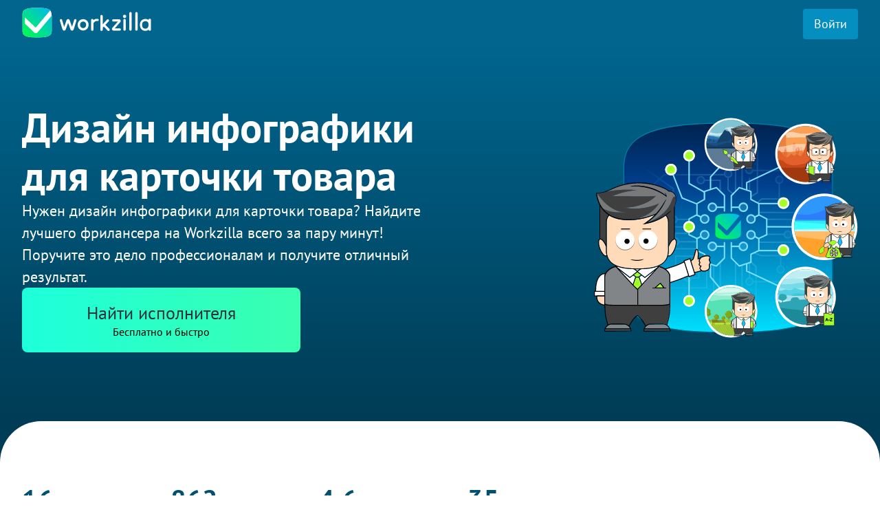

--- FILE ---
content_type: text/html; charset=utf-8
request_url: https://work-zilla.com/graphics-design/product-card-design/design-infographics-for-product-card
body_size: 58667
content:
<!DOCTYPE html><html lang="ru"><head><meta charSet="utf-8"/><meta name="viewport" content="width=device-width, initial-scale=1"/><link rel="preload" as="image" imageSrcSet=" /next-static/no-cache/assets/main-header/mobile-wz-logo.svg 767w, /next-static/no-cache/assets/main-header/wz-logo.svg 768w " imageSizes="(max-width: 767px) 100px, 768px"/><link rel="preload" as="image" href="/next-static/assets/artificial-intelligence-pic.svg"/><link rel="preload" as="image" href="/next-static/assets/ai.svg"/><link rel="preload" as="image" href="/next-static/assets/payment-guarantee-pic.svg"/><link rel="preload" as="image" href="/next-static/assets/coins.svg"/><link rel="preload" as="image" href="/next-static/assets/return-guarantee-pic.svg"/><link rel="preload" as="image" href="/next-static/assets/shield.svg"/><link rel="preload" as="image" href="/next-static/assets/money-icon.svg"/><link rel="preload" as="image" href="/next-static/assets/ic-crumb-arrow.svg"/><link rel="preload" as="image" href="/next-static/no-cache/assets/first-block-customer/mobile-customer-landing.svg" fetchPriority="high"/><link rel="stylesheet" href="/_next/static/css/54c1f9cfe4d4176e.css" data-precedence="next"/><link rel="stylesheet" href="/_next/static/css/ebc7665bd6d5a8c0.css" data-precedence="next"/><link rel="stylesheet" href="/_next/static/css/55c6b53641c51575.css" data-precedence="next"/><link rel="stylesheet" href="/_next/static/css/9050decca131cdc6.css" data-precedence="next"/><link rel="preload" as="script" fetchPriority="low" href="/_next/static/chunks/webpack-25a2ac78242bc214.js"/><script src="/_next/static/chunks/fd9d1056-e17059fb1a50e521.js" async=""></script><script src="/_next/static/chunks/2117-529ab29742a17d6d.js" async=""></script><script src="/_next/static/chunks/main-app-b76b27d12f885627.js" async=""></script><script src="/_next/static/chunks/13b76428-e1bf383848c17260.js" async=""></script><script src="/_next/static/chunks/2626716e-b78d6218356b25f3.js" async=""></script><script src="/_next/static/chunks/7308-c6c60f168991861d.js" async=""></script><script src="/_next/static/chunks/5590-87e0317c36673859.js" async=""></script><script src="/_next/static/chunks/7658-58f87dbdb9e004cf.js" async=""></script><script src="/_next/static/chunks/1644-f261b95e437f5841.js" async=""></script><script src="/_next/static/chunks/3866-7a3d52fd40fcf2d1.js" async=""></script><script src="/_next/static/chunks/5609-fd82000f9943fd42.js" async=""></script><script src="/_next/static/chunks/app/(pages)/layout-86e836a4dc8953fc.js" async=""></script><script src="/_next/static/chunks/4342-0255e62ab86d223f.js" async=""></script><script src="/_next/static/chunks/2421-43a1d7c55abf3cc6.js" async=""></script><script src="/_next/static/chunks/6057-a187c2c5b9428d3a.js" async=""></script><script src="/_next/static/chunks/776-e2171b838453cc43.js" async=""></script><script src="/_next/static/chunks/app/(pages)/%5B...not-found%5D/page-8d4921e3ee4dfe42.js" async=""></script><script src="/_next/static/chunks/2192-e5ba1ee33600e66e.js" async=""></script><script src="/_next/static/chunks/5957-bf389b31dcb8acd4.js" async=""></script><script src="/_next/static/chunks/app/(pages)/(main)/page-2875b28bb58f2f57.js" async=""></script><link rel="preload" href="/next-static/js/common-client.js" as="script"/><link rel="preload" href="/next-static/js/fingerprint2.js" as="script"/><link rel="preload" as="image" href="/next-static/assets/en-flag.svg"/><meta http-equiv="content-type" content="text/html; charset=utf-8"/><title>Дизайн инфографики для карточки товара — заказать на Workzilla</title><meta name="description" content="Заказывайте дизайн инфографики для карточки товара на Workzilla. Лучшие фрилансеры помогут сделать информацию о продукте более наглядной и привлекательной. Быстрый заказ и качественный результат гарантированы!"/><link rel="manifest" href="/manifest.webmanifest" crossorigin="use-credentials"/><link rel="canonical" href="https://work-zilla.com/graphics-design/product-card-design/design-infographics-for-product-card"/><link rel="alternate" hrefLang="ru" href="https://work-zilla.com/graphics-design/product-card-design/design-infographics-for-product-card"/><link rel="alternate" hrefLang="en" href="https://work-zilla.com/graphics-design/product-card-design/design-infographics-for-product-card"/><link rel="alternate" hrefLang="x-default" href="https://work-zilla.com/graphics-design/product-card-design/design-infographics-for-product-card"/><meta name="apple-itunes-app" content="app-id=1122067250"/><meta property="og:title" content="Дизайн инфографики для карточки товара — заказать на Workzilla"/><meta property="og:description" content="Заказывайте дизайн инфографики для карточки товара на Workzilla. Лучшие фрилансеры помогут сделать информацию о продукте более наглядной и привлекательной. Быстрый заказ и качественный результат гарантированы!"/><meta property="og:url" content="https://work-zilla.com/graphics-design/product-card-design/design-infographics-for-product-card"/><meta property="og:image" content="https://work-zilla.com/images/pic-link-preview_v3.png"/><meta property="og:type" content="website"/><meta name="twitter:card" content="summary_large_image"/><meta name="twitter:title" content="Дизайн инфографики для карточки товара — заказать на Workzilla"/><meta name="twitter:description" content="Заказывайте дизайн инфографики для карточки товара на Workzilla. Лучшие фрилансеры помогут сделать информацию о продукте более наглядной и привлекательной. Быстрый заказ и качественный результат гарантированы!"/><meta name="twitter:image" content="https://work-zilla.com/images/pic-link-preview_v3.png"/><link rel="shortcut icon" href="/favicon.ico?v=2"/><link rel="icon" href="/favicon.ico?v=2"/><meta name="next-size-adjust"/><base href="/"/><meta itemProp="name" content="Workzilla — Исполнители для любых заданий"/><meta itemProp="image" content="https://work-zilla.com/images/pic-link-preview_v3.png"/><meta itemProp="description" content="Сервис удаленной работы. Быстрый поиск фрилансеров для различных задач (дизайн, помощь по сайту, перевод, реклама, поиск информации). Вакансии."/><script>(self.__next_s=self.__next_s||[]).push(["/next-static/js/common-client.js",{}])</script><script src="/_next/static/chunks/polyfills-42372ed130431b0a.js" noModule=""></script></head><body class="main-layout"><div class="layout-content"><div class="auto-landing_auto-landing__4KXrQ"><div class="customer-landing_example-container___sd_V"><div class="landing-header_landing-header__9mGZr"><div class="landing-header_container__UNWl5"><div class="landing-header_logo-container__SaYKL"><a href="https://work-zilla.com"><img class="landing-header_logo__ixZUC" src="/next-static/no-cache/assets/main-header/wz-logo.svg" srcSet=" /next-static/no-cache/assets/main-header/mobile-wz-logo.svg 767w, /next-static/no-cache/assets/main-header/wz-logo.svg 768w " sizes="(max-width: 767px) 100px, 768px" alt=""/></a></div><div class="landing-header_buttons__pyB15"><a class="landing-header_login__nmnQ6" href="https://client.work-zilla.com/account/login">Войти</a></div></div></div><div class="customer-landing-first-block_container___7b9G"><div class="customer-landing-first-block_customer-landing-first-block__p5vmE"><div class="customer-landing-first-block_content__SKLPc"><div class="customer-landing-first-block_text__l0_FF"><h1 class="customer-landing-first-block_header__MrYBv">Дизайн инфографики для карточки товара</h1><p class="customer-landing-first-block_sub-header__kgna0">Нужен дизайн инфографики для карточки товара? Найдите лучшего фрилансера на Workzilla всего за пару минут! Поручите это дело профессионалам и получите отличный результат.</p></div><a class="customer-landing-first-block_create-task__8TDWl"><span>Найти исполнителя</span><span>Бесплатно и быстро</span></a></div><div class="customer-landing-first-block_img__F_fat"></div><div class="customer-landing-first-block_mobile-img-container__CtJte"><img class="customer-landing-first-block_mobile-img__h0BFH" fetchPriority="high" alt="" src="/next-static/no-cache/assets/first-block-customer/mobile-customer-landing.svg"/></div></div></div><div class="landing-numbers_numbers___rABu"><div class="landing-numbers_content__AHccN"><div class="landing-numbers_default-cards-container__4Yu6P"><ul class="landing-numbers_cards__jRAta"><li class="landing-numbers_card__9QIh4"><h2 class="landing-numbers_header__9AbCx">16 лет</h2><p class="landing-numbers_text__RdbvZ">помогаем решать<br/>ваши задачи</p></li><li class="landing-numbers_card__9QIh4"><h2 class="landing-numbers_header__9AbCx">862 тыс.</h2><p class="landing-numbers_text__RdbvZ">исполнителей готовы<br/>помочь вам</p></li><li class="landing-numbers_card__9QIh4"><h2 class="landing-numbers_header__9AbCx">4.6 млн.</h2><p class="landing-numbers_text__RdbvZ">заданий уже успешно<br/>выполнены</p></li><li class="landing-numbers_card__9QIh4"><h2 class="landing-numbers_header__9AbCx">35 секунд</h2><p class="landing-numbers_text__RdbvZ">до первого отклика на<br/>ваше задание</p></li></ul></div><div class="landing-numbers_mobile-cards-container__lCkHo"><ul class="landing-numbers_cards__jRAta"><li class="landing-numbers_card__9QIh4"><h2 class="landing-numbers_header__9AbCx">16 лет</h2><p class="landing-numbers_text__RdbvZ">помогаем решать ваши задачи</p></li><li class="landing-numbers_card__9QIh4"><h2 class="landing-numbers_header__9AbCx">862 000</h2><p class="landing-numbers_text__RdbvZ">исполнителей готовы помочь</p></li><li class="landing-numbers_card__9QIh4"><h2 class="landing-numbers_header__9AbCx">4 600 000</h2><p class="landing-numbers_text__RdbvZ">заданий уже выполнены</p></li><li class="landing-numbers_card__9QIh4"><h2 class="landing-numbers_header__9AbCx">35 секунд</h2><p class="landing-numbers_text__RdbvZ">до первого отклика</p></li></ul></div></div></div><div class="landing-how-it-work_container__wrqL9 customer-landing_how-it-work__pOS1p"><div class="landing-how-it-work_content__Ack5E"><div class="landing-how-it-work_header-container__NqDNH"><h2 class="landing-how-it-work_header__8bp_8">Как это работает?</h2></div><ul class="landing-how-it-work_items__I_Pee"><li class="landing-how-it-work_item__V0ox4"><div class="landing-how-it-work_num-block__1_0gl"><div class="landing-how-it-work_num__jqqOB">1</div><div class="landing-how-it-work_line__vP3WM"></div><div class="landing-how-it-work_item-header__M2p2N landing-how-it-work_item-header--mobile__2GpsY">Создайте задание</div></div><div class="landing-how-it-work_text-block____tXs"><div class="landing-how-it-work_item-header__M2p2N landing-how-it-work_item-header--default__rvZ_O">Создайте задание</div><div class="landing-how-it-work_item-text__qpkrq">Опишите, что нужно сделать, укажите сроки и стоимость</div></div></li><li class="landing-how-it-work_item__V0ox4"><div class="landing-how-it-work_num-block__1_0gl"><div class="landing-how-it-work_num__jqqOB">2</div><div class="landing-how-it-work_line__vP3WM"></div><div class="landing-how-it-work_item-header__M2p2N landing-how-it-work_item-header--mobile__2GpsY">Находим за 2 минуты</div></div><div class="landing-how-it-work_text-block____tXs"><div class="landing-how-it-work_item-header__M2p2N landing-how-it-work_item-header--default__rvZ_O">Находим за 2 минуты</div><div class="landing-how-it-work_item-text__qpkrq">Подбираем лучших исполнителей для вашего задания, вы выбираете одного</div></div></li><li class="landing-how-it-work_item__V0ox4"><div class="landing-how-it-work_num-block__1_0gl"><div class="landing-how-it-work_num__jqqOB">3</div><div class="landing-how-it-work_item-header__M2p2N landing-how-it-work_item-header--mobile__2GpsY">Платите за готовое</div></div><div class="landing-how-it-work_text-block____tXs"><div class="landing-how-it-work_item-header__M2p2N landing-how-it-work_item-header--default__rvZ_O">Платите за готовое</div><div class="landing-how-it-work_item-text__qpkrq">Оплачиваете, только если вы довольны результатом</div></div></li></ul><div class="landing-how-it-work_button-container__40YNl"><a class="landing-how-it-work_primary-button__xyMsf"><span>Создать задание</span></a></div></div></div><div class="landing-advantages_container__quG7x"><div class="landing-advantages_landing-advantages__YckRC"><h2 class="landing-advantages_header__zoKLD">Чем мы лучше остальных?</h2><ul class="landing-advantages_cards__RsxVP"><li class="landing-advantages_card__rD8jG"><img src="/next-static/assets/artificial-intelligence-pic.svg" class="landing-advantages_card-img__Gwo3r landing-advantages_card-img--default__giC6N" alt=""/><img src="/next-static/assets/ai.svg" class="landing-advantages_card-img__Gwo3r landing-advantages_card-img--mobile__r_ZbH" alt=""/><div class="landing-advantages_card-content__zUe5w"><p class="landing-advantages_card-header__KIhq5">Искусственный интеллект</p><p class="landing-advantages_card-text__xVXxd landing-advantages_card-text--default__4uW_U">Умный подбор исполнителей: нейросеть подберёт лучших для вашего проекта!</p><p class="landing-advantages_card-text__xVXxd landing-advantages_card-text--mobile__Qq8mH">ИИ подбирает лучших исполнителей</p></div></li><li class="landing-advantages_card__rD8jG"><img src="/next-static/assets/payment-guarantee-pic.svg" class="landing-advantages_card-img__Gwo3r landing-advantages_card-img--default__giC6N" alt=""/><img src="/next-static/assets/coins.svg" class="landing-advantages_card-img__Gwo3r landing-advantages_card-img--mobile__r_ZbH" alt=""/><div class="landing-advantages_card-content__zUe5w"><p class="landing-advantages_card-header__KIhq5">Защищенные платежи</p><p class="landing-advantages_card-text__xVXxd landing-advantages_card-text--default__4uW_U">Ваш платеж будет переведен исполнителю только после подтверждения работы</p><p class="landing-advantages_card-text__xVXxd landing-advantages_card-text--mobile__Qq8mH">Платёж только после подтверждения</p></div></li><li class="landing-advantages_card__rD8jG"><img src="/next-static/assets/return-guarantee-pic.svg" class="landing-advantages_card-img__Gwo3r landing-advantages_card-img--default__giC6N" alt=""/><img src="/next-static/assets/shield.svg" class="landing-advantages_card-img__Gwo3r landing-advantages_card-img--mobile__r_ZbH" alt=""/><div class="landing-advantages_card-content__zUe5w"><p class="landing-advantages_card-header__KIhq5">Гарантия возврата</p><p class="landing-advantages_card-text__xVXxd landing-advantages_card-text--default__4uW_U">Вы всегда сможете вернуть свои деньги, если результат работы вас не устроит</p><p class="landing-advantages_card-text__xVXxd landing-advantages_card-text--mobile__Qq8mH">Гарантия возврата, если результат не устроит</p></div></li></ul></div></div><div class="landing-our-advantages_background-container__m2c0d"><div class="landing-our-advantages_container__DYmeh customer-landing_our-advatages--bottom-background-in-mobile-mode__mW_I7"><div class="landing-our-advantages_content__Gi0Pd"><div class="landing-our-advantages_text-block__uKsWd"><h2 class="landing-our-advantages_header__vR_QH">Наши преимущества</h2><ul class="landing-our-advantages_items__Ymuhj"><li class="landing-our-advantages_item__CqsIY"><div class="landing-our-advantages_item-header-block__yaK3n"><div class="landing-our-advantages_itemIcon__9482D"></div><div class="landing-our-advantages_item-header__SAzXk">Проверенные специалисты</div></div><div class="landing-our-advantages_item-text__rMw_P">Все активные исполнители проходят идентификацию по паспорту</div></li><li class="landing-our-advantages_item__CqsIY"><div class="landing-our-advantages_item-header-block__yaK3n"><div class="landing-our-advantages_itemIcon__9482D"></div><div class="landing-our-advantages_item-header__SAzXk">Готовы к работе 24/7</div></div><div class="landing-our-advantages_item-text__rMw_P">Тысячи профессионалов онлайн и готовы взяться за вашу задачу немедленно</div></li><li class="landing-our-advantages_item__CqsIY"><div class="landing-our-advantages_item-header-block__yaK3n"><div class="landing-our-advantages_itemIcon__9482D"></div><div class="landing-our-advantages_item-header__SAzXk">Решение для всех задач</div></div><div class="landing-our-advantages_item-text__rMw_P">Любые запросы и бюджеты — у нас есть специалисты для каждой цели</div></li></ul></div><div class="landing-our-advantages_img__Os3fW"></div></div></div></div><div class="landing-example-tasks_container__PZzoP"><div class="landing-example-tasks_landing-example-tasks__GdZOd"><h2 class="landing-example-tasks_header__snal0">Примеры заданий</h2><div class="landing-example-tasks_cards__omPWU"><div class="task-card_card__x6ZUi"><div class="task-card_card-description__C_pkE"><div class="task-card_card-header-block__fmFpq"><p class="task-card_card-header__SWw7w">Сделать инфографику для Вайлдберриз</p><div class="task-card_icon__QCc_T"><img src="/next-static/assets/money-icon.svg" alt=""/><span>1000</span></div></div><p class="task-card_card-text__qxmWa">Необходимо сделать инфографику для Вайлдберриз - 4 карточки аналогичного товара. 
4 карточки одного товара (в каждой карточке по 3 фото), по образцу - меняется только цвет на фото, не срочно</p><div class="task-card_freelancer-block__uhWx0"><img class="task-card_freelancer-avatar__A6xFO" src="https://work-zilla.com/storage/XwddG/7d7cc1aa-553c-450e-84dd-d499cf3cb6a9.jpg?size=200" loading="lazy" alt=""/><div class="task-card_freelancer__o2nlp"><p class="task-card_fio__ojj7m">Екатерина Тифанюк</p><img class="task-card_rating__khZvs" src="/next-static/assets/freelancer-rating-1.svg" loading="lazy"/></div></div></div></div><div class="task-card_card__x6ZUi"><div class="task-card_card-description__C_pkE"><div class="task-card_card-header-block__fmFpq"><p class="task-card_card-header__SWw7w">Сделать карточку товара</p><div class="task-card_icon__QCc_T"><img src="/next-static/assets/money-icon.svg" alt=""/><span>1000</span></div></div><p class="task-card_card-text__qxmWa">Добрый день!
Необходимо сделать карточку товара ( 6 фото) . Есть фотографии товара, надо сделать карточку товара: сделать инфографику, добавить фото, рисунки и т.д.</p><div class="task-card_freelancer-block__uhWx0"><img class="task-card_freelancer-avatar__A6xFO" src="https://work-zilla.com/storage/4FaQ2/6429585638119608844285569.jpg?size=200" loading="lazy" alt=""/><div class="task-card_freelancer__o2nlp"><p class="task-card_fio__ojj7m">Анастасия Соболева</p><img class="task-card_rating__khZvs" src="/next-static/assets/freelancer-rating-1.svg" loading="lazy"/></div></div></div></div></div><a class="landing-example-tasks_more-tasks__x2sGz" href="#"><span>Создать задание</span></a></div></div><div class="landing-seo_background-container__k6sGd"><div class="landing-seo_container__51rys customer-landing_seo--top-background__Le0qK"><div class="landing-seo_landing-seo__X0x_J"><ul class="landing-seo_seo-list__4Pm2x"><li class="landing-seo_seo-item__sNkni"><h2 class="landing-seo_item-header__E4G0K">Дизайн инфографики для карточки товара без ошибок: секреты работы с фрилансерами на Workzilla</h2><p class="landing-seo_item-text__JEuKX">Для успешного создания дизайна инфографики для карточки товара без ошибок важно обратить внимание на профессиональных фрилансеров, представленных на платформе Workzilla. При выборе исполнителей следует уделить внимание их портфолио, отзывам заказчиков и срокам выполнения работ. Опытные специалисты, специализирующиеся на дизайне инфографики, помогут создать уникальное и привлекательное представление вашего товара.<br><br>Важно понимать, что качественная инфографика может значительно повысить интерес потенциальных покупателей к вашему продукту. Размещение креативной и информативной инфографики на карточке товара привлечет внимание клиентов, укрепит доверие к бренду и стимулирует к действию.<br><br>Выбор фрилансеров на Workzilla обеспечит вам доступ к профессиональным специалистам, способным воплотить в жизнь ваши задумки и предложить креативные идеи для визуализации информации о продукте. Работа с опытными дизайнерами на платформе поможет вам получить уникальный и привлекательный дизайн, способствующий росту продаж и узнаваемости вашего бренда.<br><br>Не откладывайте создание дизайна инфографики на потом - доверьтесь профессионалам с платформы Workzilla и обеспечьте своему продукту яркое и запоминающееся представление для вашей целевой аудитории.</p></li><li class="landing-seo_seo-item__sNkni"><h2 class="landing-seo_item-header__E4G0K">Дизайн инфографики для карточки товара с помощью фрилансеров: 3 кейса успешного решения бизнес-задач</h2><p class="landing-seo_item-text__JEuKX">Для успешного продвижения вашего бизнеса необходимо обратить внимание на качественный дизайн инфографики. Эффективно продемонстрировать преимущества вашего товара или услуги на карточке товара поможет профессиональный фрилансер. <br><br>Workzilla – это платформа, где вы можете найти опытных специалистов для создания высококачественной инфографики. Профессиональные кейсы подтверждают, что сотрудничество с фрилансерами на Workzilla приводит к успешному решению бизнес-задач.<br><br>При заказе дизайна инфографики на Workzilla, вы уделяете внимание каждой детали вашего продукта, привлекая внимание потенциальных клиентов. Кейсы успешного сотрудничества с фрилансерами демонстрируют значительное увеличение вовлеченности аудитории и повышение конверсии.<br><br>Используя платформу Workzilla, вы можете быть уверены в качестве исполнения заказа и оперативности работы. Не упустите возможность улучшить свой бизнес с помощью профессиональной инфографики от опытных фрилансеров на Workzilla.</p></li><li class="landing-seo_seo-item__sNkni"><h2 class="landing-seo_item-header__E4G0K">Какие задачи по дизайну инфографики для карточки товара часто поручают фрилансерам?</h2><p class="landing-seo_item-text__JEuKX">При заказе создания дизайна инфографики для карточки товара, предприниматели часто сталкиваются с несколькими распространенными задачами, которые поручают исполнителям на фрилансе. Прежде всего, требуется разработать привлекательный и информативный дизайн, который вызовет интерес у потенциальных покупателей. Важно, чтобы инфографика была легко воспринимаема и передавала ключевые характеристики товара эффективно.<br><br>Другая важная задача заключается в том, чтобы дизайн инфографики соответствовал бренду и корпоративному стилю компании. Это поможет создать единый образ и узнаваемость продукции среди конкурентов. Фрилансерам порой поручают также задачу адаптации инфографики под различные социальные сети или маркетплейсы, чтобы она эффективно привлекала целевую аудиторию на различных онлайн-платформах.<br><br>Кроме того, часто требуется внедрение специфических элементов в дизайн инфографики, таких как логотип компании, контактная информация или специальные акционные предложения. Это помогает укрепить имидж бренда и увеличить конверсию продаж через визуальное привлечение внимания потенциальных покупателей.<br><br>В целом, создание дизайна инфографики для карточки товара требует внимательного подхода к деталям, учета потребностей целевой аудитории и использования современных дизайнерских тенденций. Работа с опытными фрилансерами способствует созданию качественной и привлекательной инфографики, которая поможет продвинуть продукцию на рынке и привлечь новых клиентов.</p></li></ul></div></div></div><div class="landing-faq_background-container__4__Ed"><div class="landing-faq_container__9FgTX customer-landing_faq__uyyFN"><div class="landing-faq_questions-container__Ur5fl"><ul class="question-list_questions__OUU2v"><li class="question-item_question-block__NW5ew"><div class="question-item_question__JMWG1"><h2 class="question-item_text__LCErv">Какой эффективный способ привлечь внимание карточки товара через дизайн инфографики?</h2><span class="question-item_arrow__Mi0k5"></span></div></li><li class="question-item_question-block__NW5ew"><div class="question-item_question__JMWG1"><h2 class="question-item_text__LCErv">Как нанять опытного специалиста по дизайну инфографики для карточки товара?</h2><span class="question-item_arrow__Mi0k5"></span></div></li><li class="question-item_question-block__NW5ew"><div class="question-item_question__JMWG1"><h2 class="question-item_text__LCErv">Как составить подробное описание задания по дизайн инфографики для карточки товара?</h2><span class="question-item_arrow__Mi0k5"></span></div></li></ul><a class="landing-faq_primary-button__APyd1"><span>Создать задание</span></a></div></div></div><div class="feedback_container__jeB0f customer-landing_feedback__2XJ2F"><div class="feedback_content__X4eF8"><h2 class="feedback_header__rrzEs">Отзывы наших пользователей</h2><div class="feedback_carousel__v2xri"><ul class="sc-kKMfox esQCkv feedback_reviews__pNqA0"><li class="feedback_review__Q5hHQ feedback_current-review__j_Y7A"><p class="feedback_review-text__U344o">Благодаря Воркзиле мне удаётся быстро найти исполнителей на любые виды работ. В сфере предпринимательской деятельности, ваш сервис отличное подспорье. Мне не нужно содержать рабочих, т.к. пока бизнес не очень большой. На Воркзиле за меня размещают объявления, пишут тексты, создают инфографику, монтируют видео, делают сайты, рекламу в яндексе и соцсетях, ищут поставщиков и многое другое. Спасибо вашему сервису!</p><div class="feedback_author-block__4PJwe"><img src="/next-static/assets/customer-1.webp" loading="lazy" alt=""/><div class="feedback_author__A24tx"><p class="feedback_fio__KR8n4">Руслан</p><span class="feedback_role___BA7s">Заказчик</span></div></div></li><li class="feedback_review__Q5hHQ"><p class="feedback_review-text__U344o">Я не ожидал, что отдам задание в работу так быстро, и что будет так много желающих выполнить моё поручение. Всё было сделано чётко в срок, и результат отвечал всем моим условиям. Я на радостях кинул себе ещё денег на счёт, так как точно знаю, что пользоваться своим Личным помощником я буду ещё много раз!</p><div class="feedback_author-block__4PJwe"><img src="/next-static/assets/customer-2.webp" loading="lazy" alt=""/><div class="feedback_author__A24tx"><p class="feedback_fio__KR8n4">Станислав</p><span class="feedback_role___BA7s">Заказчик</span></div></div></li><li class="feedback_review__Q5hHQ"><p class="feedback_review-text__U344o">Работаю удаленно в &quot;Колосов Хауз&quot; ассистентом директора, на Воркзилле раньше только выполняла задания, но по работе пришлось обратиться. Главный плюс - можно быстро и бюджетно решить любые задачи, требующие срочного внимания или перевести рутину на кого-то другого.Спасибо за сэкономленное время.</p><div class="feedback_author-block__4PJwe"><img src="/next-static/assets/customer-3.webp" loading="lazy" alt=""/><div class="feedback_author__A24tx"><p class="feedback_fio__KR8n4">Снежана</p><span class="feedback_role___BA7s">Заказчик</span></div></div></li><li class="feedback_review__Q5hHQ"><p class="feedback_review-text__U344o">Писал диплом - защищался по супервизии в гештальт подходе. Сессии с начинающим психологом записывал на диктофон с ее согласия и времени чтобы сделать транскрибацию совсем не оставалось. Тут на помощь пришел ваш сервис. Быстро нашел исполнительницу и мне перевели 10 часовых сессий в текст. Спасибо огромное!</p><div class="feedback_author-block__4PJwe"><img src="/next-static/assets/customer-4.webp" loading="lazy" alt=""/><div class="feedback_author__A24tx"><p class="feedback_fio__KR8n4">Сергей</p><span class="feedback_role___BA7s">Заказчик</span></div></div></li><li class="feedback_review__Q5hHQ"><p class="feedback_review-text__U344o">Порой, я себя чувствую пиарщиком work-zilla.соm, я буквально убеждаю своих знакомых пользоваться этим сервисом, потому что жалко смотреть, как они тратят свое время на всякую мелочь, которую можно поручить специалистам на сайте. Так как понимаю, что могу потратить свое время с большей ценностью или же просто отдохнуть.</p><div class="feedback_author-block__4PJwe"><img src="/next-static/assets/customer-5.webp" loading="lazy" alt=""/><div class="feedback_author__A24tx"><p class="feedback_fio__KR8n4">Евгений</p><span class="feedback_role___BA7s">Заказчик</span></div></div></li><li class="feedback_review__Q5hHQ"><p class="feedback_review-text__U344o">Очень приятно, что сайт прост и удобен в использовании.И самое приятное, что и заказчик, и исполнитель полностью в безопасности. Деньги не пропадут, а за честностью исполнения следит Workzilla, и если что, помогает в спорных ситуациях. Давно убедилась, трудоемкую работу лучше всего поручать опытным фрилансерам на Workzilla.</p><div class="feedback_author-block__4PJwe"><img src="/next-static/assets/customer-6.webp" loading="lazy" alt=""/><div class="feedback_author__A24tx"><p class="feedback_fio__KR8n4">Полина</p><span class="feedback_role___BA7s">Заказчик</span></div></div></li><li class="feedback_review__Q5hHQ"><p class="feedback_review-text__U344o">Воркзилла быстро решает все мои задачи, которые нужны в бизнесе. Дизайн наших легендарных перчаток нам сделал исполнитель из Казахстана. Было 33 правки - без перфекционизма никак. Но цена для меня была определяющей.</p><div class="feedback_author-block__4PJwe"><img src="/next-static/assets/customer-7.webp" loading="lazy" alt=""/><div class="feedback_author__A24tx"><p class="feedback_fio__KR8n4">Артем</p><span class="feedback_role___BA7s">Заказчик</span></div></div></li><li class="feedback_review__Q5hHQ"><p class="feedback_review-text__U344o">Я владелец мебельной компании. Делаем мебель на заказ. У нас более 25 сотрудников, но нет нет ни одного офиса, работаем полностью онлайн. И у меня, и у моих помощников есть аккаунты на Workzilla. Мы делегируем создание каталогов, сайтов, настройку рекламы, обработку фото, создание дизайна для Авито.</p><div class="feedback_author-block__4PJwe"><img src="/next-static/assets/customer-8.webp" loading="lazy" alt=""/><div class="feedback_author__A24tx"><p class="feedback_fio__KR8n4">Никита</p><span class="feedback_role___BA7s">Заказчик</span></div></div></li><li class="feedback_review__Q5hHQ"><p class="feedback_review-text__U344o">Для меня Воркзилла это незаменимый помощник, когда нужно сделать что-то быстро и качественно и у меня нет в команде или среди знакомых нужного эксперта. Или когда я даже не могу представить как решить какую-то задачу, но знаю, что найдутся специалисты на воркзилле. которые смогут мне помочь.</p><div class="feedback_author-block__4PJwe"><img src="/next-static/assets/customer-9.webp" loading="lazy" alt=""/><div class="feedback_author__A24tx"><p class="feedback_fio__KR8n4">Светлана</p><span class="feedback_role___BA7s">Заказчик</span></div></div></li><li class="feedback_review__Q5hHQ"><p class="feedback_review-text__U344o">Когда вы только начинаете свой бизнес, экономия ресурсов крайне важна. Чем ждать, пока образуются свободные средства на идеальный вариант (например, своего сайта), лучше использовать тот бюджет, который есть, и не стоять на месте.
Для таких ситуаций Work-zilla.com — наилучший выход.</p><div class="feedback_author-block__4PJwe"><img src="/next-static/assets/customer-10.webp" loading="lazy" alt=""/><div class="feedback_author__A24tx"><p class="feedback_fio__KR8n4">Татьяна</p><span class="feedback_role___BA7s">Заказчик</span></div></div></li><li class="feedback_review__Q5hHQ"><p class="feedback_review-text__U344o">Work-zilla.com — это просто находка! Как я жил раньше!? Вчера этот сервис за 500 рублей сэкономил мне месяц работы. Очень рекомендую делегировать задачи фрилансерам. Часто у них уже есть готовые решения, которые тебя вполне устраивают.  Невероятно экономишь как время, так и $$$!</p><div class="feedback_author-block__4PJwe"><img src="/next-static/assets/customer-11.webp" loading="lazy" alt=""/><div class="feedback_author__A24tx"><p class="feedback_fio__KR8n4">Сергей</p><span class="feedback_role___BA7s">Заказчик</span></div></div></li><li class="feedback_review__Q5hHQ"><p class="feedback_review-text__U344o">Отличная площадка для поиска подрядчиков! Особенно, когда какую- то &quot;механическую&quot; задачу надо решить оперативно!</p><div class="feedback_author-block__4PJwe"><img src="/next-static/assets/customer-12.webp" loading="lazy" alt=""/><div class="feedback_author__A24tx"><p class="feedback_fio__KR8n4">Максим</p><span class="feedback_role___BA7s">Заказчик</span></div></div></li><li class="feedback_review__Q5hHQ"><p class="feedback_review-text__U344o">Отличный сервис. рекомендовала друзьям, сама использовала многократно. все устраивает. были разные вопросы, но все решили адекватно в разумные сроки.</p><div class="feedback_author-block__4PJwe"><img src="/next-static/assets/customer-13.webp" loading="lazy" alt=""/><div class="feedback_author__A24tx"><p class="feedback_fio__KR8n4">Ирина</p><span class="feedback_role___BA7s">Заказчик</span></div></div></li><li class="feedback_review__Q5hHQ"><p class="feedback_review-text__U344o">Из моего опыта работы с сервисом - быстро, качественно. Можно выбрать исполнителя.</p><div class="feedback_author-block__4PJwe"><img src="/next-static/assets/customer-14.webp" loading="lazy" alt=""/><div class="feedback_author__A24tx"><p class="feedback_fio__KR8n4">Дарья</p><span class="feedback_role___BA7s">Заказчик</span></div></div></li></ul><div class="feedback_buttons__OXJOZ"><div class="feedback_button__JQO_w"><img src="/next-static/assets/icon-right.svg" loading="lazy" alt="" style="margin-left:3px;width:17px;height:27px"/></div></div></div></div></div><div class="similar-tasks_container__AVSJD"><div class="similar-tasks_content__r94px"><div class="similar-tasks_similar-tasks__pJ18t"><h2 class="similar-tasks_header__5c_La">Похожие задания</h2><div class="similar-tasks_task-list__YJPDM"><div class="similar-tasks_group-list___Vfa8"><a href="/graphics-design/product-card-design/creation-of-product-card-in-figma" class="similar-tasks_task__bL7Ly">Создание карточки товара в Фигме</a><a href="/graphics-design/product-card-design/design-of-product-card" class="similar-tasks_task__bL7Ly">Оформление карточки товара</a><a href="/graphics-design/product-card-design/creating-background-for-product-cards" class="similar-tasks_task__bL7Ly">Создание фона для карточек товара</a></div><div class="similar-tasks_group-list___Vfa8"><a href="/graphics-design/product-card-design/creating-product-card-for-wildberries" class="similar-tasks_task__bL7Ly">Создание карточки товара для Вайлдберриз</a><a href="/graphics-design/product-card-design/creation-of-templates-for-product-cards" class="similar-tasks_task__bL7Ly">Создание шаблонов для карточек товара</a><a href="/graphics-design/product-card-design/design-business-cards-for-wildberries" class="similar-tasks_task__bL7Ly">Дизайн карточек для Wildberries</a></div><div class="similar-tasks_group-list___Vfa8"><a href="/graphics-design/product-card-design/design-cards-for-valberis" class="similar-tasks_task__bL7Ly">Дизайн карточек для валберис</a><a href="/graphics-design/product-card-design/creating-product-card-template-psd" class="similar-tasks_task__bL7Ly">Создание карточки товара шаблона PSD</a><a href="/graphics-design/product-card-design/creating-design-product-card-for-wildberries" class="similar-tasks_task__bL7Ly">Создание дизайна карточки товара для Вайлдберриз</a></div><div class="similar-tasks_group-list___Vfa8"><a href="/graphics-design/product-card-design/creating-catalog-of-stickers" class="similar-tasks_task__bL7Ly">Создание каталога стикеров</a><a href="/graphics-design/product-card-design/create-product-card-psd" class="similar-tasks_task__bL7Ly">Создание карточки товара ps</a><a href="/graphics-design/product-card-design/product-cards-design-on-ozon" class="similar-tasks_task__bL7Ly">Оформление карточек товаров на Озон</a></div><div class="similar-tasks_group-list___Vfa8"><a href="/graphics-design/product-card-design/oformlenie-kartochek-tovarov" class="similar-tasks_task__bL7Ly">Оформление карточек товаров</a><a href="/graphics-design/product-card-design/creation-of-product-card-layout" class="similar-tasks_task__bL7Ly">Создание макета карточки товара</a><a href="/graphics-design/product-card-design/creating-business-card-for-product-on-wildberries" class="similar-tasks_task__bL7Ly">Создание визитки для товара на Вайлдберриз</a></div><div class="similar-tasks_group-list___Vfa8"><a href="/graphics-design/product-card-design/creation-stylish-product-cards" class="similar-tasks_task__bL7Ly">Создание стильных карточек товара</a></div></div></div><div class="similar-tasks_similar-tasks__pJ18t"><h2 class="similar-tasks_header__5c_La">Популярные задания</h2><div class="similar-tasks_task-list__YJPDM"><div class="similar-tasks_group-list___Vfa8"><a href="/graphics-design/graphics/create-drawing-from-photo-online" class="similar-tasks_task__bL7Ly">Создание чертежа по фото онлайн</a><a href="/graphics-design/web-mobile-design/determination-eye-color-from-photo-online" class="similar-tasks_task__bL7Ly">Определение цвета глаз по фото онлайн</a><a href="/graphics-design/social-media-design/creating-avatars-for-pubg-mobile" class="similar-tasks_task__bL7Ly">Создание аватарок для pubg mobi</a></div><div class="similar-tasks_group-list___Vfa8"><a href="/graphics-design/3d-graphics/creation-of-3d-model-of-a-person-online" class="similar-tasks_task__bL7Ly">Создание 3D модели человека онлайн</a><a href="/graphics-design/social-media-design/creating-cool-avatar-for-standoff-2" class="similar-tasks_task__bL7Ly">Создание крутой авы для стандофф 2</a><a href="/graphics-design/graphics/creation-avatar-brawl-stars" class="similar-tasks_task__bL7Ly">Создание аватарки Бравл Старс</a></div><div class="similar-tasks_group-list___Vfa8"><a href="/graphics-design/illustrations-arts/creating-art-works-for-roblox" class="similar-tasks_task__bL7Ly">Создание арт-работ для Roblox</a><a href="/graphics-design/illustrations-arts/creation-of-a-tattoo-sketch-online" class="similar-tasks_task__bL7Ly">Создание эскиза тату онлайн</a><a href="/graphics-design/web-design/order-vtuber-model" class="similar-tasks_task__bL7Ly">Заказать vtuber модель</a></div><div class="similar-tasks_group-list___Vfa8"><a href="/graphics-design/logo-branding/creating-avatar-for-telegram-channel" class="similar-tasks_task__bL7Ly">Создание аватара для телеграм канала</a><a href="/graphics-design/product-design/creating-custom-car-model-from-photo" class="similar-tasks_task__bL7Ly">Создание модели машины на заказ по фото</a><a href="/graphics-design/product-design/creating-lego-on-order" class="similar-tasks_task__bL7Ly">Создание лего на заказ</a></div><div class="similar-tasks_group-list___Vfa8"><a href="/graphics-design/illustrations-arts/creation-of-geometric-figures-online" class="similar-tasks_task__bL7Ly">Создание рисунков геометрических фигур онлайн</a><a href="/graphics-design/product-design/creation-of-diamond-mosaic-at-home" class="similar-tasks_task__bL7Ly">Создание алмазной мозаики на дому</a><a href="/graphics-design/graphics/creating-gacha-model-for-animation" class="similar-tasks_task__bL7Ly">Создание модельки гача для анимации</a></div><div class="similar-tasks_group-list___Vfa8"><a href="/graphics-design/graphics/creating-avatar-for-standoff-2" class="similar-tasks_task__bL7Ly">Создание аватарки для Standoff 2</a></div></div></div></div></div><div class="landing-change-role_background-container__IcSc9"><div class="landing-change-role_container__kuahs customer-landing_change-role__Ua2xO"><div class="landing-change-role_landing-change-role__H12vG"><h2 class="landing-change-role_header__Td_un">Зарабатывай на любимых задачах!</h2><a class="landing-change-role_change-role__8Cs_y"><span>Стать исполнителем</span></a></div></div></div><div class="landing-categories_background-container__3aB7b"><div class="landing-categories_container__M7Pv_ customer-landing_categories__aR5Kw"><div class="landing-categories_content-block__2kORO"><h2 class="landing-categories_header__MlGG_">Категории заданий</h2><div class="category-list_category-list__fcgN2"><div class="category-list_categories-top__i3_pt"><span class="category-list_category__YY7TT">Разработка и IT</span><span class="category-list_category__YY7TT">Личный помощник</span><span class="category-list_category__YY7TT">Реклама и соцсети</span><span class="category-list_category__YY7TT category-list_active__yA2hM">Дизайн</span><span class="category-list_category__YY7TT">Аудио и видео</span><span class="category-list_category__YY7TT">Тексты и перевод</span></div><div class="category-list_subcategories__yNxEs"><div class="category-list_subcategories-block__QwBPV"><a href="/graphics-design/web-mobile-design" class="category-list_subcategory__LingB" target="">Веб и мобильный дизайн</a><a href="/graphics-design/web-design" class="category-list_subcategory__LingB" target="">Веб-дизайн</a><a href="/graphics-design/mobile-design" class="category-list_subcategory__LingB" target="">Мобильный дизайн</a><a href="/graphics-design/banner" class="category-list_subcategory__LingB" target="">Элементы сайта и баннеры</a><a href="/graphics-design/landing-page-design" class="category-list_subcategory__LingB" target="">Дизайн Landing page</a><a href="/graphics-design/email-design" class="category-list_subcategory__LingB" target="">Email дизайн</a></div><div class="category-list_subcategories-block__QwBPV"><a href="/graphics-design/logo-branding" class="category-list_subcategory__LingB" target="">Логотип и брендинг</a><a href="/graphics-design/businesscard-logo" class="category-list_subcategory__LingB" target="">Визитка и логотип</a><a href="/graphics-design/firm-style" class="category-list_subcategory__LingB" target="">Фирменный стиль</a><a href="/graphics-design/branding" class="category-list_subcategory__LingB" target="">Брендирование и сувенирка</a></div><div class="category-list_subcategories-block__QwBPV"><a href="/graphics-design/polygraphic-design" class="category-list_subcategory__LingB" target="">Дизайн полиграфии</a><a href="/graphics-design/brochure-booklet" class="category-list_subcategory__LingB" target="">Брошюра и буклет</a><a href="/graphics-design/leaflets-posters" class="category-list_subcategory__LingB" target="">Листовки и афиши</a><a href="/graphics-design/calendar-postcard" class="category-list_subcategory__LingB" target="">Календарь и открытка</a><a href="/graphics-design/catalogue-book" class="category-list_subcategory__LingB" target="">Каталог, меню, книга</a><a href="/graphics-design/outdoor-ads" class="category-list_subcategory__LingB" target="">Наружная реклама</a></div><div class="category-list_subcategories-block__QwBPV"><a href="/graphics-design/illustrations-presentations" class="category-list_subcategory__LingB" target="">Иллюстрации и презентации</a><a href="/graphics-design/infographics" class="category-list_subcategory__LingB" target="">Инфографика</a><a href="/graphics-design/presentations" class="category-list_subcategory__LingB" target="">Презентации</a><a href="/graphics-design/illustrations-arts" class="category-list_subcategory__LingB" target="">Иллюстрации и рисунки</a><a href="/graphics-design/nft-art" class="category-list_subcategory__LingB" target="">NFT иллюстрации</a></div><div class="category-list_subcategories-block__QwBPV"><a href="/graphics-design/graphics" class="category-list_subcategory__LingB" target="">Обработка и графика</a><a href="/graphics-design/photo-processing" class="category-list_subcategory__LingB" target="">Обработка фототографий</a><a href="/graphics-design/3d-graphics" class="category-list_subcategory__LingB" target="">3D графика и моделирование</a><a href="/graphics-design/vector-rendering" class="category-list_subcategory__LingB" target="">Отрисовка в векторе</a></div><div class="category-list_subcategories-block__QwBPV"><a href="/graphics-design/social-design" class="category-list_subcategory__LingB" target="">Маркетплейсы и соцсети</a><a href="/graphics-design/social-media-design" class="category-list_subcategory__LingB" target="">Дизайн для соцсетей</a><a href="/graphics-design/product-design" class="category-list_subcategory__LingB" target="">Дизайн упаковки и товара</a><a href="/graphics-design/product-card-design" class="category-list_subcategory__LingB" target="">Дизайн карточек товара</a></div></div></div></div></div></div><div class="landing-crumbs_container__8GLRy"><div class="landing-crumbs_landing-crumbs__IKaWa"><a class="landing-crumbs_crumb__6TZKL" href="/graphics-design">Дизайн и создание креативов</a><img src="/next-static/assets/ic-crumb-arrow.svg" alt="" width="16" height="16"/><a class="landing-crumbs_crumb__6TZKL" href="/graphics-design/product-card-design">Дизайн карточек товара</a><img src="/next-static/assets/ic-crumb-arrow.svg" alt="" width="16" height="16"/><a class="landing-crumbs_crumb__6TZKL" href="/graphics-design/product-card-design/design-infographics-for-product-card">Дизайн инфографики для карточки товара</a></div></div></div></div><div class="footer_footer__tjCRu footer_footer--mt-40__PUn5d"><div class="social-footer-block_social-footer__XU8Yj"><div class="content-wrapper_content-wrapper__QFjCU social-footer-block_social-footer-content__n4rZi"><div class="social-footer-block_left-icons__s3e0S"><div class="social-footer-block_social-text__3hdcC">Присоединяйтесь к нам в соцсетях</div><a href="https://vk.com/workzillacom" target="_blank" class="social-footer-block_vk-icon__Qqw7a" aria-label="группа в vk"></a><a href="https://t.me/workzillacom" target="_blank" class="social-footer-block_tg-icon___c0s7" aria-label="группа в telegram"></a><a href="https://www.youtube.com/channel/UC_DuHYfhlGrAQbu5PYL7XhQ" target="_blank" class="social-footer-block_yt-icon__Dfloj" aria-label="группа в youtube"></a></div><div class="social-footer-block_right-icons__V7TdY"><div class="social-footer-block_social-text__3hdcC">Cкачайте наше приложение</div><a href="https://apps.apple.com/app/apple-store/id1122067250?pt=118248743&amp;ct=work-zilla&amp;mt=8" target="_blank" class="social-footer-block_app-store-icon__J7eC6" aria-label="группа в youtube"></a><a href="https://play.google.com/store/apps/details?id=ru.wz.android&amp;referrer=utm_source%3Dwork-zilla%26utm_medium%3Dfooter" target="_blank" class="social-footer-block_google-play-icon__JPKk_" aria-label="группа в youtube"></a><a href="https://appgallery.huawei.com/app/C107345225" target="_blank" class="social-footer-block_app-gallery-icon__RNpOq" aria-label="группа в youtube"></a><img alt="" fetchPriority="low" loading="lazy" width="464" height="463" decoding="async" data-nimg="1" class="social-footer-block_app-qr-code__zbyAm" style="color:transparent" src="/_next/static/media/qr-code.bf836081.svg"/><a href="https://drive.google.com/drive/folders/1dM-rY4kUWTD4P7PKNj5jgfmedzY-biQ3?usp=sharing" class="social-footer-block_download-app-link__EdgmI link" target="_blank">Если Google Play не работает (apk)</a></div></div></div><div class="links-footer-block_links-footer__PRaRm"><div class="content-wrapper_content-wrapper__QFjCU links-footer-block_links-footer-content__bysE_"><div class="links-footer-block_links-column__qOKgd"><span class="links-footer-block_links-column-title__sWaam">Заказчикам</span><div class="links-footer-block_column-line__3SvL6"><a href="/clients" target="_blank">Как начать</a></div><div class="links-footer-block_column-line__3SvL6"><a href="/prices" target="_blank">Цены</a></div><div class="links-footer-block_column-line__3SvL6"><a href="/tasks" target="_blank">Примеры заданий</a></div><div class="links-footer-block_column-line__3SvL6"><a href="/assurance" target="_blank">Гарантии</a></div></div><div class="links-footer-block_links-column__qOKgd"><span class="links-footer-block_links-column-title__sWaam">Как устроено</span><div class="links-footer-block_column-line__3SvL6"><a href="/about" target="_blank">О сервисе</a></div><div class="links-footer-block_column-line__3SvL6"><a href="https://course.work-zilla.com" target="_blank">Обучение</a></div><div class="links-footer-block_column-line__3SvL6"><a href="/freelancers" target="_blank">Исполнителям</a></div><div class="links-footer-block_column-line__3SvL6"><a href="/partners" target="_blank">Партнерам</a></div><div class="links-footer-block_column-line__3SvL6"><a href="https://support.work-zilla.com/rules" target="_blank">Правила</a></div><div class="links-footer-block_column-line__3SvL6"><a href="https://client.work-zilla.com/settings/subscription" target="_blank">Управление подпиской</a></div></div><div class="links-footer-block_links-column__qOKgd"><span class="links-footer-block_links-column-title__sWaam">Полезное</span><div class="links-footer-block_column-line__3SvL6"><a href="/support" target="_blank">Центр поддержки</a></div><div class="links-footer-block_column-line__3SvL6"><a href="/vacancies" target="_blank">Вакансии</a></div><div class="links-footer-block_column-line__3SvL6"><a href="https://work-zilla.com/blog" target="_blank">Блог</a></div><div class="links-footer-block_column-line__3SvL6"><a href="https://insolvo.com/?from=work-zilla" target="_blank">Insolvo</a></div><div class="links-footer-block_column-line__3SvL6"><a href="https://kadrout.ru/?from=wz" target="_blank">Kadrout</a></div><div class="links-footer-block_column-line__3SvL6"><a href="https://99uslug.ru/?from=wz" target="_blank">99uslug</a></div></div><div class="links-footer-block_links-column__qOKgd"><span class="links-footer-block_links-column-title__sWaam">О проекте</span><div class="links-footer-block_column-line__3SvL6"><a href="/our-mission" target="_blank">Наша миссия</a></div><div class="links-footer-block_column-line__3SvL6"><a href="/employees" target="_blank">Карьера в WZ</a></div><div class="links-footer-block_column-line__3SvL6"><a href="https://work-zilla.com/users-agreement" target="_blank">Польз. согл.</a></div><div class="links-footer-block_column-line__3SvL6"><a href="/feedback" target="_blank">Отзывы заказчиков</a></div><div class="links-footer-block_column-line__3SvL6"><a href="/reviews" target="_blank">Отзывы исполнителей</a></div></div><div class="links-footer-block_links-column__qOKgd"><span class="links-footer-block_links-column-title__sWaam">Категории</span><div class="links-footer-block_column-line__3SvL6"><a href="/promo" target="_blank">Реклама и соцсети</a></div><div class="links-footer-block_column-line__3SvL6"><a href="/development-and-it" target="_blank">Разработка и IT</a></div><div class="links-footer-block_column-line__3SvL6"><a href="/graphics-design" target="_blank">Дизайн</a></div><div class="links-footer-block_column-line__3SvL6"><a href="/audio-video" target="_blank">Аудио и видео</a></div><div class="links-footer-block_column-line__3SvL6"><a href="/writing-translation" target="_blank">Тексты и перевод</a></div><div class="links-footer-block_column-line__3SvL6"><a href="/personal-assistant" target="_blank">Личный помощник</a></div></div></div></div><div class="copyright-footer-block_copyright-footer__N11w6"><div class="content-wrapper_content-wrapper__QFjCU"><div class="copyright-footer-block_copy-right-content__9gWl1"><a href="https://seal.godaddy.com/verifySeal?sealID=LEKhEYEHCOo7YHGd800rMMfdqkDjljsyE2KSGR3nhENTbp0zUiIYzqFQlVAh" target="_blank"><div class="copyright-footer-block_left-column__SGet1"><div class="copyright-footer-block_column-title__sar_p">Godaddy®</div><div class="copyright-footer-block_column-text__XhETz">Проверено и защищено</div></div></a><div class="copyright-footer-block_language-change-block__Sf8JM"><div class="language-change_language__iXiT8"><span>Eng</span><img src="/next-static/assets/en-flag.svg" alt=""/></div></div><div class="copyright-footer-block_right-column__jQMqT"><div class="copyright-footer-block_column-title__sar_p">Все права защищены</div><div class="copyright-footer-block_column-text__XhETz">2009—2026</div></div></div><div class="copyright-footer-block_payment-systems__1hXwX"><img alt="" fetchPriority="low" loading="lazy" width="48" height="33" decoding="async" data-nimg="1" class="copyright-footer-block_visa-card__j5MyA" style="color:transparent" src="/_next/static/media/visa-card.3a972030.svg"/><img alt="" fetchPriority="low" loading="lazy" width="59" height="35" decoding="async" data-nimg="1" class="copyright-footer-block_master-card__mjEyx" style="color:transparent" src="/_next/static/media/master-card.ec391301.svg"/><img alt="" fetchPriority="low" loading="lazy" width="78" height="33" decoding="async" data-nimg="1" class="copyright-footer-block_mir-card__BM9Ue" style="color:transparent" src="/_next/static/media/mir-card.8f47b1b7.svg"/><img alt="" fetchPriority="low" loading="lazy" width="97" height="33" decoding="async" data-nimg="1" class="copyright-footer-block_paypal__4zcQg" style="color:transparent" src="/_next/static/media/paypal.08193fad.svg"/><img alt="" fetchPriority="low" loading="lazy" width="97" height="21" decoding="async" data-nimg="1" class="copyright-footer-block_yo-money__cd47h" style="color:transparent" src="/_next/static/media/yo-money.44c30a8a.svg"/></div></div></div></div></div><div class="Toastify"></div><div id="modal-root"></div><script src="/_next/static/chunks/webpack-25a2ac78242bc214.js" async=""></script><script>(self.__next_f=self.__next_f||[]).push([0]);self.__next_f.push([2,null])</script><script>self.__next_f.push([1,"1:HL[\"/_next/static/css/54c1f9cfe4d4176e.css\",\"style\"]\n2:HL[\"/_next/static/css/ebc7665bd6d5a8c0.css\",\"style\"]\n3:HL[\"/_next/static/css/55c6b53641c51575.css\",\"style\"]\n4:HL[\"/_next/static/css/9050decca131cdc6.css\",\"style\"]\n"])</script><script>self.__next_f.push([1,"5:I[12846,[],\"\"]\n8:I[4707,[],\"\"]\na:I[36423,[],\"\"]\nd:I[61060,[],\"\"]\n9:[\"not-found\",\"graphics-design/product-card-design/design-infographics-for-product-card\",\"c\"]\ne:[]\n"])</script><script>self.__next_f.push([1,"0:[\"$\",\"$L5\",null,{\"buildId\":\"m4J7bFsfkLqoLEDStQfXF\",\"assetPrefix\":\"\",\"urlParts\":[\"\",\"graphics-design\",\"product-card-design\",\"design-infographics-for-product-card\"],\"initialTree\":[\"\",{\"children\":[\"(pages)\",{\"children\":[[\"not-found\",\"graphics-design/product-card-design/design-infographics-for-product-card\",\"c\"],{\"children\":[\"__PAGE__\",{}]}]},\"$undefined\",\"$undefined\",true]}],\"initialSeedData\":[\"\",{\"children\":[\"(pages)\",{\"children\":[[\"not-found\",\"graphics-design/product-card-design/design-infographics-for-product-card\",\"c\"],{\"children\":[\"__PAGE__\",{},[[\"$L6\",\"$L7\",[[\"$\",\"link\",\"0\",{\"rel\":\"stylesheet\",\"href\":\"/_next/static/css/ebc7665bd6d5a8c0.css\",\"precedence\":\"next\",\"crossOrigin\":\"$undefined\"}],[\"$\",\"link\",\"1\",{\"rel\":\"stylesheet\",\"href\":\"/_next/static/css/55c6b53641c51575.css\",\"precedence\":\"next\",\"crossOrigin\":\"$undefined\"}],[\"$\",\"link\",\"2\",{\"rel\":\"stylesheet\",\"href\":\"/_next/static/css/9050decca131cdc6.css\",\"precedence\":\"next\",\"crossOrigin\":\"$undefined\"}]]],null],null]},[null,[\"$\",\"$L8\",null,{\"parallelRouterKey\":\"children\",\"segmentPath\":[\"children\",\"(pages)\",\"children\",\"$9\",\"children\"],\"error\":\"$undefined\",\"errorStyles\":\"$undefined\",\"errorScripts\":\"$undefined\",\"template\":[\"$\",\"$La\",null,{}],\"templateStyles\":\"$undefined\",\"templateScripts\":\"$undefined\",\"notFound\":\"$undefined\",\"notFoundStyles\":\"$undefined\"}]],null]},[[[[\"$\",\"link\",\"0\",{\"rel\":\"stylesheet\",\"href\":\"/_next/static/css/54c1f9cfe4d4176e.css\",\"precedence\":\"next\",\"crossOrigin\":\"$undefined\"}]],\"$Lb\"],null],null]},[null,[\"$\",\"$L8\",null,{\"parallelRouterKey\":\"children\",\"segmentPath\":[\"children\"],\"error\":\"$undefined\",\"errorStyles\":\"$undefined\",\"errorScripts\":\"$undefined\",\"template\":[\"$\",\"$La\",null,{}],\"templateStyles\":\"$undefined\",\"templateScripts\":\"$undefined\",\"notFound\":[[\"$\",\"title\",null,{\"children\":\"404: This page could not be found.\"}],[\"$\",\"div\",null,{\"style\":{\"fontFamily\":\"system-ui,\\\"Segoe UI\\\",Roboto,Helvetica,Arial,sans-serif,\\\"Apple Color Emoji\\\",\\\"Segoe UI Emoji\\\"\",\"height\":\"100vh\",\"textAlign\":\"center\",\"display\":\"flex\",\"flexDirection\":\"column\",\"alignItems\":\"center\",\"justifyContent\":\"center\"},\"children\":[\"$\",\"div\",null,{\"children\":[[\"$\",\"style\",null,{\"dangerouslySetInnerHTML\":{\"__html\":\"body{color:#000;background:#fff;margin:0}.next-error-h1{border-right:1px solid rgba(0,0,0,.3)}@media (prefers-color-scheme:dark){body{color:#fff;background:#000}.next-error-h1{border-right:1px solid rgba(255,255,255,.3)}}\"}}],[\"$\",\"h1\",null,{\"className\":\"next-error-h1\",\"style\":{\"display\":\"inline-block\",\"margin\":\"0 20px 0 0\",\"padding\":\"0 23px 0 0\",\"fontSize\":24,\"fontWeight\":500,\"verticalAlign\":\"top\",\"lineHeight\":\"49px\"},\"children\":\"404\"}],[\"$\",\"div\",null,{\"style\":{\"display\":\"inline-block\"},\"children\":[\"$\",\"h2\",null,{\"style\":{\"fontSize\":14,\"fontWeight\":400,\"lineHeight\":\"49px\",\"margin\":0},\"children\":\"This page could not be found.\"}]}]]}]}]],\"notFoundStyles\":[]}]],null],\"couldBeIntercepted\":false,\"initialHead\":[null,\"$Lc\"],\"globalErrorComponent\":\"$d\",\"missingSlots\":\"$We\"}]\n"])</script><script>self.__next_f.push([1,"f:I[88003,[\"6990\",\"static/chunks/13b76428-e1bf383848c17260.js\",\"7326\",\"static/chunks/2626716e-b78d6218356b25f3.js\",\"7308\",\"static/chunks/7308-c6c60f168991861d.js\",\"5590\",\"static/chunks/5590-87e0317c36673859.js\",\"7658\",\"static/chunks/7658-58f87dbdb9e004cf.js\",\"1644\",\"static/chunks/1644-f261b95e437f5841.js\",\"3866\",\"static/chunks/3866-7a3d52fd40fcf2d1.js\",\"5609\",\"static/chunks/5609-fd82000f9943fd42.js\",\"1962\",\"static/chunks/app/(pages)/layout-86e836a4dc8953fc.js\"],\"\"]\n11:I[28511,[\"6990\",\"static/chunks/13b76428-e1bf383848c17260.js\",\"7326\",\"static/chunks/2626716e-b78d6218356b25f3.js\",\"7308\",\"static/chunks/7308-c6c60f168991861d.js\",\"5590\",\"static/chunks/5590-87e0317c36673859.js\",\"7658\",\"static/chunks/7658-58f87dbdb9e004cf.js\",\"1644\",\"static/chunks/1644-f261b95e437f5841.js\",\"3866\",\"static/chunks/3866-7a3d52fd40fcf2d1.js\",\"5609\",\"static/chunks/5609-fd82000f9943fd42.js\",\"1962\",\"static/chunks/app/(pages)/layout-86e836a4dc8953fc.js\"],\"CommonClientScripts\"]\n12:I[91524,[\"6990\",\"static/chunks/13b76428-e1bf383848c17260.js\",\"7326\",\"static/chunks/2626716e-b78d6218356b25f3.js\",\"7308\",\"static/chunks/7308-c6c60f168991861d.js\",\"5590\",\"static/chunks/5590-87e0317c36673859.js\",\"7658\",\"static/chunks/7658-58f87dbdb9e004cf.js\",\"1644\",\"static/chunks/1644-f261b95e437f5841.js\",\"3866\",\"static/chunks/3866-7a3d52fd40fcf2d1.js\",\"5609\",\"static/chunks/5609-fd82000f9943fd42.js\",\"1962\",\"static/chunks/app/(pages)/layout-86e836a4dc8953fc.js\"],\"default\"]\n13:I[20500,[\"6990\",\"static/chunks/13b76428-e1bf383848c17260.js\",\"7326\",\"static/chunks/2626716e-b78d6218356b25f3.js\",\"7308\",\"static/chunks/7308-c6c60f168991861d.js\",\"5590\",\"static/chunks/5590-87e0317c36673859.js\",\"7658\",\"static/chunks/7658-58f87dbdb9e004cf.js\",\"1644\",\"static/chunks/1644-f261b95e437f5841.js\",\"3866\",\"static/chunks/3866-7a3d52fd40fcf2d1.js\",\"5609\",\"static/chunks/5609-fd82000f9943fd42.js\",\"1962\",\"static/chunks/app/(pages)/layout-86e836a4dc8953fc.js\"],\"ReduxProvider\"]\n14:I[14239,[\"6990\",\"static/chunks/13b76428-e1bf383848c17260.js\",\"7326\",\"static/chunks/2626716e-b78d6218356b25f3.js\",\"7308\",\"st"])</script><script>self.__next_f.push([1,"atic/chunks/7308-c6c60f168991861d.js\",\"5590\",\"static/chunks/5590-87e0317c36673859.js\",\"7658\",\"static/chunks/7658-58f87dbdb9e004cf.js\",\"1644\",\"static/chunks/1644-f261b95e437f5841.js\",\"3866\",\"static/chunks/3866-7a3d52fd40fcf2d1.js\",\"5609\",\"static/chunks/5609-fd82000f9943fd42.js\",\"1962\",\"static/chunks/app/(pages)/layout-86e836a4dc8953fc.js\"],\"DsStylesInjector\"]\n15:{\"fontFamily\":\"system-ui,\\\"Segoe UI\\\",Roboto,Helvetica,Arial,sans-serif,\\\"Apple Color Emoji\\\",\\\"Segoe UI Emoji\\\"\",\"height\":\"100vh\",\"textAlign\":\"center\",\"display\":\"flex\",\"flexDirection\":\"column\",\"alignItems\":\"center\",\"justifyContent\":\"center\"}\n16:{\"display\":\"inline-block\",\"margin\":\"0 20px 0 0\",\"padding\":\"0 23px 0 0\",\"fontSize\":24,\"fontWeight\":500,\"verticalAlign\":\"top\",\"lineHeight\":\"49px\"}\n17:{\"display\":\"inline-block\"}\n18:{\"fontSize\":14,\"fontWeight\":400,\"lineHeight\":\"49px\",\"margin\":0}\n"])</script><script>self.__next_f.push([1,"b:[\"$\",\"html\",null,{\"lang\":\"ru\",\"children\":[[\"$\",\"head\",null,{\"children\":[[\"$\",\"base\",null,{\"href\":\"/\"}],[\"$\",\"meta\",null,{\"httpEquiv\":\"content-type\",\"content\":\"text/html; charset=utf-8\"}],[\"$\",\"meta\",null,{\"itemProp\":\"name\",\"content\":\"Workzilla — Исполнители для любых заданий\"}],[\"$\",\"meta\",null,{\"itemProp\":\"image\",\"content\":\"https://work-zilla.com/images/pic-link-preview_v3.png\"}],[\"$\",\"meta\",null,{\"itemProp\":\"description\",\"content\":\"Сервис удаленной работы. Быстрый поиск фрилансеров для различных задач (дизайн, помощь по сайту, перевод, реклама, поиск информации). Вакансии.\"}],[\"$\",\"$Lf\",null,{\"strategy\":\"beforeInteractive\",\"src\":\"/next-static/js/common-client.js\"}],\"$L10\",[\"$\",\"$Lf\",null,{\"strategy\":\"afterInteractive\",\"src\":\"/next-static/js/fingerprint2.js\"}]]}],[\"$\",\"body\",null,{\"className\":\"main-layout\",\"children\":[[\"$\",\"$L11\",null,{}],[\"$\",\"$L12\",null,{\"lng\":\"ru\"}],[\"$\",\"$L13\",null,{\"children\":[\"$\",\"$L14\",null,{\"children\":[\"$\",\"div\",null,{\"className\":\"layout-content\",\"children\":[\"$\",\"$L8\",null,{\"parallelRouterKey\":\"children\",\"segmentPath\":[\"children\",\"(pages)\",\"children\"],\"error\":\"$undefined\",\"errorStyles\":\"$undefined\",\"errorScripts\":\"$undefined\",\"template\":[\"$\",\"$La\",null,{}],\"templateStyles\":\"$undefined\",\"templateScripts\":\"$undefined\",\"notFound\":[[\"$\",\"title\",null,{\"children\":\"404: This page could not be found.\"}],[\"$\",\"div\",null,{\"style\":\"$15\",\"children\":[\"$\",\"div\",null,{\"children\":[[\"$\",\"style\",null,{\"dangerouslySetInnerHTML\":{\"__html\":\"body{color:#000;background:#fff;margin:0}.next-error-h1{border-right:1px solid rgba(0,0,0,.3)}@media (prefers-color-scheme:dark){body{color:#fff;background:#000}.next-error-h1{border-right:1px solid rgba(255,255,255,.3)}}\"}}],[\"$\",\"h1\",null,{\"className\":\"next-error-h1\",\"style\":\"$16\",\"children\":\"404\"}],[\"$\",\"div\",null,{\"style\":\"$17\",\"children\":[\"$\",\"h2\",null,{\"style\":\"$18\",\"children\":\"This page could not be found.\"}]}]]}]}]],\"notFoundStyles\":[]}]}]}]}],\"$L19\"]}]]}]\n"])</script><script>self.__next_f.push([1,"1a:I[7409,[\"6990\",\"static/chunks/13b76428-e1bf383848c17260.js\",\"7326\",\"static/chunks/2626716e-b78d6218356b25f3.js\",\"7308\",\"static/chunks/7308-c6c60f168991861d.js\",\"5590\",\"static/chunks/5590-87e0317c36673859.js\",\"7658\",\"static/chunks/7658-58f87dbdb9e004cf.js\",\"1644\",\"static/chunks/1644-f261b95e437f5841.js\",\"3866\",\"static/chunks/3866-7a3d52fd40fcf2d1.js\",\"5609\",\"static/chunks/5609-fd82000f9943fd42.js\",\"1962\",\"static/chunks/app/(pages)/layout-86e836a4dc8953fc.js\"],\"ToastContainer\"]\n19:[[\"$\",\"$L1a\",null,{}],[\"$\",\"div\",null,{\"id\":\"modal-root\"}]]\n10:[\"$\",\"$Lf\",null,{\"id\":\"yandex-metrika\",\"children\":\"\\n   (function(m,e,t,r,i,k,a){m[i]=m[i]||function(){(m[i].a=m[i].a||[]).push(arguments)};\\n   m[i].l=1*new Date();\\n   for (var j = 0; j \u003c document.scripts.length; j++) {if (document.scripts[j].src === r) { return; }}\\n   k=e.createElement(t),a=e.getElementsByTagName(t)[0],k.async=1,k.src=r,a.parentNode.insertBefore(k,a)})\\n   (window, document, \\\"script\\\", \\\"https://mc.yandex.ru/metrika/tag.js\\\", \\\"ym\\\");\\n\\n   ym(17505187, \\\"init\\\", {\\n        clickmap: false,\\n        webvisor: true,\\n        trackLinks:true,\\n        accurateTrackBounce:true        \\n   });\\n\"}]\n"])</script><script>self.__next_f.push([1,"c:[[\"$\",\"meta\",\"0\",{\"name\":\"viewport\",\"content\":\"width=device-width, initial-scale=1\"}],[\"$\",\"meta\",\"1\",{\"charSet\":\"utf-8\"}],[\"$\",\"title\",\"2\",{\"children\":\"Дизайн инфографики для карточки товара — заказать на Workzilla\"}],[\"$\",\"meta\",\"3\",{\"name\":\"description\",\"content\":\"Заказывайте дизайн инфографики для карточки товара на Workzilla. Лучшие фрилансеры помогут сделать информацию о продукте более наглядной и привлекательной. Быстрый заказ и качественный результат гарантированы!\"}],[\"$\",\"link\",\"4\",{\"rel\":\"manifest\",\"href\":\"/manifest.webmanifest\",\"crossOrigin\":\"use-credentials\"}],[\"$\",\"link\",\"5\",{\"rel\":\"canonical\",\"href\":\"https://work-zilla.com/graphics-design/product-card-design/design-infographics-for-product-card\"}],[\"$\",\"link\",\"6\",{\"rel\":\"alternate\",\"hrefLang\":\"ru\",\"href\":\"https://work-zilla.com/graphics-design/product-card-design/design-infographics-for-product-card\"}],[\"$\",\"link\",\"7\",{\"rel\":\"alternate\",\"hrefLang\":\"en\",\"href\":\"https://work-zilla.com/graphics-design/product-card-design/design-infographics-for-product-card\"}],[\"$\",\"link\",\"8\",{\"rel\":\"alternate\",\"hrefLang\":\"x-default\",\"href\":\"https://work-zilla.com/graphics-design/product-card-design/design-infographics-for-product-card\"}],[\"$\",\"meta\",\"9\",{\"name\":\"apple-itunes-app\",\"content\":\"app-id=1122067250\"}],[\"$\",\"meta\",\"10\",{\"property\":\"og:title\",\"content\":\"Дизайн инфографики для карточки товара — заказать на Workzilla\"}],[\"$\",\"meta\",\"11\",{\"property\":\"og:description\",\"content\":\"Заказывайте дизайн инфографики для карточки товара на Workzilla. Лучшие фрилансеры помогут сделать информацию о продукте более наглядной и привлекательной. Быстрый заказ и качественный результат гарантированы!\"}],[\"$\",\"meta\",\"12\",{\"property\":\"og:url\",\"content\":\"https://work-zilla.com/graphics-design/product-card-design/design-infographics-for-product-card\"}],[\"$\",\"meta\",\"13\",{\"property\":\"og:image\",\"content\":\"https://work-zilla.com/images/pic-link-preview_v3.png\"}],[\"$\",\"meta\",\"14\",{\"property\":\"og:type\",\"content\":\"website\"}],[\"$\",\"meta\",\"15\",{\"name\":\"twitter:card\",\"content\":\"summary_large_image\"}],[\"$\",\"meta\",\"16\",{\"name\":\"twitter:title\",\"content\":\"Дизайн инфографики для карточки товара — заказать на Workzilla\"}],[\"$\",\"meta\",\"17\",{\"name\":\"twitter:description\",\"content\":\"Заказывайте дизайн инфографики для карточки товара на Workzilla. Лучшие фрилансеры помогут сделать информацию о продукте более наглядной и привлекательной. Быстрый заказ и качественный результат гарантированы!\"}],[\"$\",\"meta\",\"18\",{\"name\":\"twitter:image\",\"content\":\"https://work-zilla.com/images/pic-link-preview_v3.png\"}],[\"$\",\"link\",\"19\",{\"rel\":\"shortcut icon\",\"href\":\"/favicon.ico?v=2\"}],[\"$\",\"link\",\"20\",{\"rel\":\"icon\",\"href\":\"/favicon.ico?v=2\"}],[\"$\",\"meta\",\"21\",{\"name\":\"next-size-adjust\"}]]\n"])</script><script>self.__next_f.push([1,"6:null\n"])</script><script>self.__next_f.push([1,"1b:I[39146,[\"6990\",\"static/chunks/13b76428-e1bf383848c17260.js\",\"7308\",\"static/chunks/7308-c6c60f168991861d.js\",\"4342\",\"static/chunks/4342-0255e62ab86d223f.js\",\"2421\",\"static/chunks/2421-43a1d7c55abf3cc6.js\",\"6057\",\"static/chunks/6057-a187c2c5b9428d3a.js\",\"776\",\"static/chunks/776-e2171b838453cc43.js\",\"3266\",\"static/chunks/app/(pages)/%5B...not-found%5D/page-8d4921e3ee4dfe42.js\"],\"default\"]\n7:[[\"$\",\"div\",null,{\"className\":\"auto-landing_auto-landing__4KXrQ\",\"children\":[[\"$\",\"$L1b\",null,{\"landingId\":1547}],\"$L1c\",false,false]}],\"$L1d\"]\n"])</script><script>self.__next_f.push([1,"21:I[93617,[\"6990\",\"static/chunks/13b76428-e1bf383848c17260.js\",\"7308\",\"static/chunks/7308-c6c60f168991861d.js\",\"4342\",\"static/chunks/4342-0255e62ab86d223f.js\",\"2421\",\"static/chunks/2421-43a1d7c55abf3cc6.js\",\"6057\",\"static/chunks/6057-a187c2c5b9428d3a.js\",\"776\",\"static/chunks/776-e2171b838453cc43.js\",\"3266\",\"static/chunks/app/(pages)/%5B...not-found%5D/page-8d4921e3ee4dfe42.js\"],\"LandingHeader\"]\n23:I[33259,[\"6990\",\"static/chunks/13b76428-e1bf383848c17260.js\",\"7308\",\"static/chunks/7308-c6c60f168991861d.js\",\"4342\",\"static/chunks/4342-0255e62ab86d223f.js\",\"2421\",\"static/chunks/2421-43a1d7c55abf3cc6.js\",\"6057\",\"static/chunks/6057-a187c2c5b9428d3a.js\",\"776\",\"static/chunks/776-e2171b838453cc43.js\",\"3266\",\"static/chunks/app/(pages)/%5B...not-found%5D/page-8d4921e3ee4dfe42.js\"],\"default\"]\n24:I[25766,[\"6990\",\"static/chunks/13b76428-e1bf383848c17260.js\",\"7308\",\"static/chunks/7308-c6c60f168991861d.js\",\"4342\",\"static/chunks/4342-0255e62ab86d223f.js\",\"2421\",\"static/chunks/2421-43a1d7c55abf3cc6.js\",\"6057\",\"static/chunks/6057-a187c2c5b9428d3a.js\",\"776\",\"static/chunks/776-e2171b838453cc43.js\",\"3266\",\"static/chunks/app/(pages)/%5B...not-found%5D/page-8d4921e3ee4dfe42.js\"],\"default\"]\n25:I[30476,[\"6990\",\"static/chunks/13b76428-e1bf383848c17260.js\",\"7308\",\"static/chunks/7308-c6c60f168991861d.js\",\"4342\",\"static/chunks/4342-0255e62ab86d223f.js\",\"2421\",\"static/chunks/2421-43a1d7c55abf3cc6.js\",\"6057\",\"static/chunks/6057-a187c2c5b9428d3a.js\",\"776\",\"static/chunks/776-e2171b838453cc43.js\",\"3266\",\"static/chunks/app/(pages)/%5B...not-found%5D/page-8d4921e3ee4dfe42.js\"],\"default\"]\n26:I[79199,[\"6990\",\"static/chunks/13b76428-e1bf383848c17260.js\",\"7308\",\"static/chunks/7308-c6c60f168991861d.js\",\"4342\",\"static/chunks/4342-0255e62ab86d223f.js\",\"2421\",\"static/chunks/2421-43a1d7c55abf3cc6.js\",\"6057\",\"static/chunks/6057-a187c2c5b9428d3a.js\",\"776\",\"static/chunks/776-e2171b838453cc43.js\",\"3266\",\"static/chunks/app/(pages)/%5B...not-found%5D/page-8d4921e3ee4dfe42.js\"],\"default\"]\n27:I[69134,[\"6990\",\"static/chunks/13b76428-e1bf383848c17260.js\",\"7308\",\"stati"])</script><script>self.__next_f.push([1,"c/chunks/7308-c6c60f168991861d.js\",\"4342\",\"static/chunks/4342-0255e62ab86d223f.js\",\"2421\",\"static/chunks/2421-43a1d7c55abf3cc6.js\",\"6057\",\"static/chunks/6057-a187c2c5b9428d3a.js\",\"776\",\"static/chunks/776-e2171b838453cc43.js\",\"3266\",\"static/chunks/app/(pages)/%5B...not-found%5D/page-8d4921e3ee4dfe42.js\"],\"default\"]\n28:I[43768,[\"6990\",\"static/chunks/13b76428-e1bf383848c17260.js\",\"7308\",\"static/chunks/7308-c6c60f168991861d.js\",\"4342\",\"static/chunks/4342-0255e62ab86d223f.js\",\"2421\",\"static/chunks/2421-43a1d7c55abf3cc6.js\",\"6057\",\"static/chunks/6057-a187c2c5b9428d3a.js\",\"776\",\"static/chunks/776-e2171b838453cc43.js\",\"3266\",\"static/chunks/app/(pages)/%5B...not-found%5D/page-8d4921e3ee4dfe42.js\"],\"default\"]\n2d:I[60821,[\"6990\",\"static/chunks/13b76428-e1bf383848c17260.js\",\"7308\",\"static/chunks/7308-c6c60f168991861d.js\",\"4342\",\"static/chunks/4342-0255e62ab86d223f.js\",\"2421\",\"static/chunks/2421-43a1d7c55abf3cc6.js\",\"6057\",\"static/chunks/6057-a187c2c5b9428d3a.js\",\"776\",\"static/chunks/776-e2171b838453cc43.js\",\"3266\",\"static/chunks/app/(pages)/%5B...not-found%5D/page-8d4921e3ee4dfe42.js\"],\"default\"]\n32:I[48673,[\"6990\",\"static/chunks/13b76428-e1bf383848c17260.js\",\"7326\",\"static/chunks/2626716e-b78d6218356b25f3.js\",\"7308\",\"static/chunks/7308-c6c60f168991861d.js\",\"5590\",\"static/chunks/5590-87e0317c36673859.js\",\"4342\",\"static/chunks/4342-0255e62ab86d223f.js\",\"2421\",\"static/chunks/2421-43a1d7c55abf3cc6.js\",\"6057\",\"static/chunks/6057-a187c2c5b9428d3a.js\",\"2192\",\"static/chunks/2192-e5ba1ee33600e66e.js\",\"776\",\"static/chunks/776-e2171b838453cc43.js\",\"5957\",\"static/chunks/5957-bf389b31dcb8acd4.js\",\"1492\",\"static/chunks/app/(pages)/(main)/page-2875b28bb58f2f57.js\"],\"default\"]\n33:I[78061,[\"6990\",\"static/chunks/13b76428-e1bf383848c17260.js\",\"7308\",\"static/chunks/7308-c6c60f168991861d.js\",\"4342\",\"static/chunks/4342-0255e62ab86d223f.js\",\"2421\",\"static/chunks/2421-43a1d7c55abf3cc6.js\",\"6057\",\"static/chunks/6057-a187c2c5b9428d3a.js\",\"776\",\"static/chunks/776-e2171b838453cc43.js\",\"3266\",\"static/chunks/app/(pages)/%5B...not-found%5D/page-8d4921e3e"])</script><script>self.__next_f.push([1,"e4dfe42.js\"],\"default\"]\n34:I[76571,[\"6990\",\"static/chunks/13b76428-e1bf383848c17260.js\",\"7308\",\"static/chunks/7308-c6c60f168991861d.js\",\"4342\",\"static/chunks/4342-0255e62ab86d223f.js\",\"2421\",\"static/chunks/2421-43a1d7c55abf3cc6.js\",\"6057\",\"static/chunks/6057-a187c2c5b9428d3a.js\",\"776\",\"static/chunks/776-e2171b838453cc43.js\",\"3266\",\"static/chunks/app/(pages)/%5B...not-found%5D/page-8d4921e3ee4dfe42.js\"],\"default\"]\n35:I[9260,[\"6990\",\"static/chunks/13b76428-e1bf383848c17260.js\",\"7308\",\"static/chunks/7308-c6c60f168991861d.js\",\"4342\",\"static/chunks/4342-0255e62ab86d223f.js\",\"2421\",\"static/chunks/2421-43a1d7c55abf3cc6.js\",\"6057\",\"static/chunks/6057-a187c2c5b9428d3a.js\",\"776\",\"static/chunks/776-e2171b838453cc43.js\",\"3266\",\"static/chunks/app/(pages)/%5B...not-found%5D/page-8d4921e3ee4dfe42.js\"],\"default\"]\n36:I[89462,[\"6990\",\"static/chunks/13b76428-e1bf383848c17260.js\",\"7308\",\"static/chunks/7308-c6c60f168991861d.js\",\"4342\",\"static/chunks/4342-0255e62ab86d223f.js\",\"2421\",\"static/chunks/2421-43a1d7c55abf3cc6.js\",\"6057\",\"static/chunks/6057-a187c2c5b9428d3a.js\",\"776\",\"static/chunks/776-e2171b838453cc43.js\",\"3266\",\"static/chunks/app/(pages)/%5B...not-found%5D/page-8d4921e3ee4dfe42.js\"],\"default\"]\n37:I[46277,[\"6990\",\"static/chunks/13b76428-e1bf383848c17260.js\",\"7308\",\"static/chunks/7308-c6c60f168991861d.js\",\"4342\",\"static/chunks/4342-0255e62ab86d223f.js\",\"2421\",\"static/chunks/2421-43a1d7c55abf3cc6.js\",\"6057\",\"static/chunks/6057-a187c2c5b9428d3a.js\",\"776\",\"static/chunks/776-e2171b838453cc43.js\",\"3266\",\"static/chunks/app/(pages)/%5B...not-found%5D/page-8d4921e3ee4dfe42.js\"],\"default\"]\n7f:I[17488,[\"6990\",\"static/chunks/13b76428-e1bf383848c17260.js\",\"7308\",\"static/chunks/7308-c6c60f168991861d.js\",\"4342\",\"static/chunks/4342-0255e62ab86d223f.js\",\"2421\",\"static/chunks/2421-43a1d7c55abf3cc6.js\",\"6057\",\"static/chunks/6057-a187c2c5b9428d3a.js\",\"776\",\"static/chunks/776-e2171b838453cc43.js\",\"3266\",\"static/chunks/app/(pages)/%5B...not-found%5D/page-8d4921e3ee4dfe42.js\"],\"default\"]\n1d:[\"$\",\"div\",null,{\"className\":\"footer_footer__tjCRu footer"])</script><script>self.__next_f.push([1,"_footer--mt-40__PUn5d\",\"children\":[\"$L1e\",\"$L1f\",\"$L20\"]}]\n29:T8f7,"])</script><script>self.__next_f.push([1,"Для успешного создания дизайна инфографики для карточки товара без ошибок важно обратить внимание на профессиональных фрилансеров, представленных на платформе Workzilla. При выборе исполнителей следует уделить внимание их портфолио, отзывам заказчиков и срокам выполнения работ. Опытные специалисты, специализирующиеся на дизайне инфографики, помогут создать уникальное и привлекательное представление вашего товара.\n\nВажно понимать, что качественная инфографика может значительно повысить интерес потенциальных покупателей к вашему продукту. Размещение креативной и информативной инфографики на карточке товара привлечет внимание клиентов, укрепит доверие к бренду и стимулирует к действию.\n\nВыбор фрилансеров на Workzilla обеспечит вам доступ к профессиональным специалистам, способным воплотить в жизнь ваши задумки и предложить креативные идеи для визуализации информации о продукте. Работа с опытными дизайнерами на платформе поможет вам получить уникальный и привлекательный дизайн, способствующий росту продаж и узнаваемости вашего бренда.\n\nНе откладывайте создание дизайна инфографики на потом - доверьтесь профессионалам с платформы Workzilla и обеспечьте своему продукту яркое и запоминающееся представление для вашей целевой аудитории."])</script><script>self.__next_f.push([1,"2a:T8f7,"])</script><script>self.__next_f.push([1,"Для успешного создания дизайна инфографики для карточки товара без ошибок важно обратить внимание на профессиональных фрилансеров, представленных на платформе Workzilla. При выборе исполнителей следует уделить внимание их портфолио, отзывам заказчиков и срокам выполнения работ. Опытные специалисты, специализирующиеся на дизайне инфографики, помогут создать уникальное и привлекательное представление вашего товара.\n\nВажно понимать, что качественная инфографика может значительно повысить интерес потенциальных покупателей к вашему продукту. Размещение креативной и информативной инфографики на карточке товара привлечет внимание клиентов, укрепит доверие к бренду и стимулирует к действию.\n\nВыбор фрилансеров на Workzilla обеспечит вам доступ к профессиональным специалистам, способным воплотить в жизнь ваши задумки и предложить креативные идеи для визуализации информации о продукте. Работа с опытными дизайнерами на платформе поможет вам получить уникальный и привлекательный дизайн, способствующий росту продаж и узнаваемости вашего бренда.\n\nНе откладывайте создание дизайна инфографики на потом - доверьтесь профессионалам с платформы Workzilla и обеспечьте своему продукту яркое и запоминающееся представление для вашей целевой аудитории."])</script><script>self.__next_f.push([1,"2b:Tab2,"])</script><script>self.__next_f.push([1,"При заказе создания дизайна инфографики для карточки товара, предприниматели часто сталкиваются с несколькими распространенными задачами, которые поручают исполнителям на фрилансе. Прежде всего, требуется разработать привлекательный и информативный дизайн, который вызовет интерес у потенциальных покупателей. Важно, чтобы инфографика была легко воспринимаема и передавала ключевые характеристики товара эффективно.\n\nДругая важная задача заключается в том, чтобы дизайн инфографики соответствовал бренду и корпоративному стилю компании. Это поможет создать единый образ и узнаваемость продукции среди конкурентов. Фрилансерам порой поручают также задачу адаптации инфографики под различные социальные сети или маркетплейсы, чтобы она эффективно привлекала целевую аудиторию на различных онлайн-платформах.\n\nКроме того, часто требуется внедрение специфических элементов в дизайн инфографики, таких как логотип компании, контактная информация или специальные акционные предложения. Это помогает укрепить имидж бренда и увеличить конверсию продаж через визуальное привлечение внимания потенциальных покупателей.\n\nВ целом, создание дизайна инфографики для карточки товара требует внимательного подхода к деталям, учета потребностей целевой аудитории и использования современных дизайнерских тенденций. Работа с опытными фрилансерами способствует созданию качественной и привлекательной инфографики, которая поможет продвинуть продукцию на рынке и привлечь новых клиентов."])</script><script>self.__next_f.push([1,"2c:Tab2,"])</script><script>self.__next_f.push([1,"При заказе создания дизайна инфографики для карточки товара, предприниматели часто сталкиваются с несколькими распространенными задачами, которые поручают исполнителям на фрилансе. Прежде всего, требуется разработать привлекательный и информативный дизайн, который вызовет интерес у потенциальных покупателей. Важно, чтобы инфографика была легко воспринимаема и передавала ключевые характеристики товара эффективно.\n\nДругая важная задача заключается в том, чтобы дизайн инфографики соответствовал бренду и корпоративному стилю компании. Это поможет создать единый образ и узнаваемость продукции среди конкурентов. Фрилансерам порой поручают также задачу адаптации инфографики под различные социальные сети или маркетплейсы, чтобы она эффективно привлекала целевую аудиторию на различных онлайн-платформах.\n\nКроме того, часто требуется внедрение специфических элементов в дизайн инфографики, таких как логотип компании, контактная информация или специальные акционные предложения. Это помогает укрепить имидж бренда и увеличить конверсию продаж через визуальное привлечение внимания потенциальных покупателей.\n\nВ целом, создание дизайна инфографики для карточки товара требует внимательного подхода к деталям, учета потребностей целевой аудитории и использования современных дизайнерских тенденций. Работа с опытными фрилансерами способствует созданию качественной и привлекательной инфографики, которая поможет продвинуть продукцию на рынке и привлечь новых клиентов."])</script><script>self.__next_f.push([1,"2e:T87f,"])</script><script>self.__next_f.push([1,"Создание информационной графики - это мощный инструмент для привлечения внимания к вашему товару или услуге. Инфографика представляет информацию в удобной и привлекательной форме, что делает ее привлекательной для предпринимателей и бизнесов, стремящихся выделиться на фоне конкурентов. Чтобы эффективно использовать дизайн инфографики для привлечения внимания карточки товара, важно создать яркую и запоминающуюся графику, которая будет передавать ключевую информацию о вашем продукте или услуге.\n\nДля успешной реализации этой задачи необходимо учесть ваши брендовые цвета, логотип, а также использовать понятный и привлекательный шрифт. Важно также не перегружать инфографику информацией, а сконцентрироваться на основных преимуществах и ключевых особенностях товара. Это поможет привлечь внимание целевой аудитории и вызвать у них желание узнать больше о вашем продукте.\n\nДля того чтобы найти профессионала, способного создать эффективную информационную графику для вашего бизнеса, рекомендуем обратиться к платформе фриланс-услуг Workzilla. На этом ресурсе вы сможете найти квалифицированных специалистов, готовых воплотить ваши идеи в уникальный и привлекательный дизайн."])</script><script>self.__next_f.push([1,"2f:T87f,"])</script><script>self.__next_f.push([1,"Создание информационной графики - это мощный инструмент для привлечения внимания к вашему товару или услуге. Инфографика представляет информацию в удобной и привлекательной форме, что делает ее привлекательной для предпринимателей и бизнесов, стремящихся выделиться на фоне конкурентов. Чтобы эффективно использовать дизайн инфографики для привлечения внимания карточки товара, важно создать яркую и запоминающуюся графику, которая будет передавать ключевую информацию о вашем продукте или услуге.\n\nДля успешной реализации этой задачи необходимо учесть ваши брендовые цвета, логотип, а также использовать понятный и привлекательный шрифт. Важно также не перегружать инфографику информацией, а сконцентрироваться на основных преимуществах и ключевых особенностях товара. Это поможет привлечь внимание целевой аудитории и вызвать у них желание узнать больше о вашем продукте.\n\nДля того чтобы найти профессионала, способного создать эффективную информационную графику для вашего бизнеса, рекомендуем обратиться к платформе фриланс-услуг Workzilla. На этом ресурсе вы сможете найти квалифицированных специалистов, готовых воплотить ваши идеи в уникальный и привлекательный дизайн."])</script><script>self.__next_f.push([1,"30:T84b,"])</script><script>self.__next_f.push([1,"В описании задания по дизайну инфографики для карточки товара важно уделить внимание нескольким ключевым аспектам. Прежде всего, следует четко определить цель данной инфографики – какую информацию о товаре необходимо передать потенциальному покупателю. Затем стоит учесть особенности целевой аудитории и подобрать стиль, цветовую гамму и шрифты соответственно. Важно также помнить о балансе между текстом и графикой, чтобы информация была легко воспринимаема и запоминаема. Добавление значимых данных о продукте, преимуществах использования и спецификациях обязательно привлечет внимание клиентов.\n\nС целью создания качественной инфографики для вашей карточки товара рекомендуется обратиться к специалистам на фриланс-платформе Workzilla. Workzilla предоставляет доступ к опытным дизайнерам, способным реализовать ваши задачи в кратчайшие сроки с соблюдением всех требований. На платформе вы найдете профессионалов, способных создать уникальную и привлекательную инфографику, которая поможет выделить ваш продукт среди конкурентов. Не упустите возможность подчеркнуть преимущества вашего товара с помощью качественного дизайна от специалистов Workzilla!"])</script><script>self.__next_f.push([1,"31:T84b,"])</script><script>self.__next_f.push([1,"В описании задания по дизайну инфографики для карточки товара важно уделить внимание нескольким ключевым аспектам. Прежде всего, следует четко определить цель данной инфографики – какую информацию о товаре необходимо передать потенциальному покупателю. Затем стоит учесть особенности целевой аудитории и подобрать стиль, цветовую гамму и шрифты соответственно. Важно также помнить о балансе между текстом и графикой, чтобы информация была легко воспринимаема и запоминаема. Добавление значимых данных о продукте, преимуществах использования и спецификациях обязательно привлечет внимание клиентов.\n\nС целью создания качественной инфографики для вашей карточки товара рекомендуется обратиться к специалистам на фриланс-платформе Workzilla. Workzilla предоставляет доступ к опытным дизайнерам, способным реализовать ваши задачи в кратчайшие сроки с соблюдением всех требований. На платформе вы найдете профессионалов, способных создать уникальную и привлекательную инфографику, которая поможет выделить ваш продукт среди конкурентов. Не упустите возможность подчеркнуть преимущества вашего товара с помощью качественного дизайна от специалистов Workzilla!"])</script><script>self.__next_f.push([1,"3a:T8f7,"])</script><script>self.__next_f.push([1,"Для успешного создания дизайна инфографики для карточки товара без ошибок важно обратить внимание на профессиональных фрилансеров, представленных на платформе Workzilla. При выборе исполнителей следует уделить внимание их портфолио, отзывам заказчиков и срокам выполнения работ. Опытные специалисты, специализирующиеся на дизайне инфографики, помогут создать уникальное и привлекательное представление вашего товара.\n\nВажно понимать, что качественная инфографика может значительно повысить интерес потенциальных покупателей к вашему продукту. Размещение креативной и информативной инфографики на карточке товара привлечет внимание клиентов, укрепит доверие к бренду и стимулирует к действию.\n\nВыбор фрилансеров на Workzilla обеспечит вам доступ к профессиональным специалистам, способным воплотить в жизнь ваши задумки и предложить креативные идеи для визуализации информации о продукте. Работа с опытными дизайнерами на платформе поможет вам получить уникальный и привлекательный дизайн, способствующий росту продаж и узнаваемости вашего бренда.\n\nНе откладывайте создание дизайна инфографики на потом - доверьтесь профессионалам с платформы Workzilla и обеспечьте своему продукту яркое и запоминающееся представление для вашей целевой аудитории."])</script><script>self.__next_f.push([1,"3d:T8f7,"])</script><script>self.__next_f.push([1,"Для успешного создания дизайна инфографики для карточки товара без ошибок важно обратить внимание на профессиональных фрилансеров, представленных на платформе Workzilla. При выборе исполнителей следует уделить внимание их портфолио, отзывам заказчиков и срокам выполнения работ. Опытные специалисты, специализирующиеся на дизайне инфографики, помогут создать уникальное и привлекательное представление вашего товара.\n\nВажно понимать, что качественная инфографика может значительно повысить интерес потенциальных покупателей к вашему продукту. Размещение креативной и информативной инфографики на карточке товара привлечет внимание клиентов, укрепит доверие к бренду и стимулирует к действию.\n\nВыбор фрилансеров на Workzilla обеспечит вам доступ к профессиональным специалистам, способным воплотить в жизнь ваши задумки и предложить креативные идеи для визуализации информации о продукте. Работа с опытными дизайнерами на платформе поможет вам получить уникальный и привлекательный дизайн, способствующий росту продаж и узнаваемости вашего бренда.\n\nНе откладывайте создание дизайна инфографики на потом - доверьтесь профессионалам с платформы Workzilla и обеспечьте своему продукту яркое и запоминающееся представление для вашей целевой аудитории."])</script><script>self.__next_f.push([1,"3c:{\"type\":\"text\",\"data\":\"$3d\"}\n3b:[\"$3c\"]\n39:{\"Type\":0,\"Title\":\"Дизайн инфографики для карточки товара без ошибок: секреты работы с фрилансерами на Workzilla\",\"Data\":\"$3a\",\"Content\":\"$3b\"}\n40:{\"type\":\"text\",\"data\":\"Для успешного продвижения вашего бизнеса необходимо обратить внимание на качественный дизайн инфографики. Эффективно продемонстрировать преимущества вашего товара или услуги на карточке товара поможет профессиональный фрилансер. \\n\\nWorkzilla – это платформа, где вы можете найти опытных специалистов для создания высококачественной инфографики. Профессиональные кейсы подтверждают, что сотрудничество с фрилансерами на Workzilla приводит к успешному решению бизнес-задач.\\n\\nПри заказе дизайна инфографики на Workzilla, вы уделяете внимание каждой детали вашего продукта, привлекая внимание потенциальных клиентов. Кейсы успешного сотрудничества с фрилансерами демонстрируют значительное увеличение вовлеченности аудитории и повышение конверсии.\\n\\nИспользуя платформу Workzilla, вы можете быть уверены в качестве исполнения заказа и оперативности работы. Не упустите возможность улучшить свой бизнес с помощью профессиональной инфографики от опытных фрилансеров "])</script><script>self.__next_f.push([1,"на Workzilla.\"}\n3f:[\"$40\"]\n3e:{\"Type\":0,\"Title\":\"Дизайн инфографики для карточки товара с помощью фрилансеров: 3 кейса успешного решения бизнес-задач\",\"Data\":\"Для успешного продвижения вашего бизнеса необходимо обратить внимание на качественный дизайн инфографики. Эффективно продемонстрировать преимущества вашего товара или услуги на карточке товара поможет профессиональный фрилансер. \\n\\nWorkzilla – это платформа, где вы можете найти опытных специалистов для создания высококачественной инфографики. Профессиональные кейсы подтверждают, что сотрудничество с фрилансерами на Workzilla приводит к успешному решению бизнес-задач.\\n\\nПри заказе дизайна инфографики на Workzilla, вы уделяете внимание каждой детали вашего продукта, привлекая внимание потенциальных клиентов. Кейсы успешного сотрудничества с фрилансерами демонстрируют значительное увеличение вовлеченности аудитории и повышение конверсии.\\n\\nИспользуя платформу Workzilla, вы можете быть уверены в качестве исполнения заказа и оперативности работы. Не упустите возможность улучшить свой бизнес с помощью профессиональной инфографики от опытных фрилансеров на Workzilla.\",\"Content\":\"$3f\"}\n42:Tab2,"])</script><script>self.__next_f.push([1,"При заказе создания дизайна инфографики для карточки товара, предприниматели часто сталкиваются с несколькими распространенными задачами, которые поручают исполнителям на фрилансе. Прежде всего, требуется разработать привлекательный и информативный дизайн, который вызовет интерес у потенциальных покупателей. Важно, чтобы инфографика была легко воспринимаема и передавала ключевые характеристики товара эффективно.\n\nДругая важная задача заключается в том, чтобы дизайн инфографики соответствовал бренду и корпоративному стилю компании. Это поможет создать единый образ и узнаваемость продукции среди конкурентов. Фрилансерам порой поручают также задачу адаптации инфографики под различные социальные сети или маркетплейсы, чтобы она эффективно привлекала целевую аудиторию на различных онлайн-платформах.\n\nКроме того, часто требуется внедрение специфических элементов в дизайн инфографики, таких как логотип компании, контактная информация или специальные акционные предложения. Это помогает укрепить имидж бренда и увеличить конверсию продаж через визуальное привлечение внимания потенциальных покупателей.\n\nВ целом, создание дизайна инфографики для карточки товара требует внимательного подхода к деталям, учета потребностей целевой аудитории и использования современных дизайнерских тенденций. Работа с опытными фрилансерами способствует созданию качественной и привлекательной инфографики, которая поможет продвинуть продукцию на рынке и привлечь новых клиентов."])</script><script>self.__next_f.push([1,"45:Tab2,"])</script><script>self.__next_f.push([1,"При заказе создания дизайна инфографики для карточки товара, предприниматели часто сталкиваются с несколькими распространенными задачами, которые поручают исполнителям на фрилансе. Прежде всего, требуется разработать привлекательный и информативный дизайн, который вызовет интерес у потенциальных покупателей. Важно, чтобы инфографика была легко воспринимаема и передавала ключевые характеристики товара эффективно.\n\nДругая важная задача заключается в том, чтобы дизайн инфографики соответствовал бренду и корпоративному стилю компании. Это поможет создать единый образ и узнаваемость продукции среди конкурентов. Фрилансерам порой поручают также задачу адаптации инфографики под различные социальные сети или маркетплейсы, чтобы она эффективно привлекала целевую аудиторию на различных онлайн-платформах.\n\nКроме того, часто требуется внедрение специфических элементов в дизайн инфографики, таких как логотип компании, контактная информация или специальные акционные предложения. Это помогает укрепить имидж бренда и увеличить конверсию продаж через визуальное привлечение внимания потенциальных покупателей.\n\nВ целом, создание дизайна инфографики для карточки товара требует внимательного подхода к деталям, учета потребностей целевой аудитории и использования современных дизайнерских тенденций. Работа с опытными фрилансерами способствует созданию качественной и привлекательной инфографики, которая поможет продвинуть продукцию на рынке и привлечь новых клиентов."])</script><script>self.__next_f.push([1,"44:{\"type\":\"text\",\"data\":\"$45\"}\n43:[\"$44\"]\n41:{\"Type\":0,\"Title\":\"Какие задачи по дизайну инфографики для карточки товара часто поручают фрилансерам?\",\"Data\":\"$42\",\"Content\":\"$43\"}\n38:[\"$39\",\"$3e\",\"$41\"]\n48:T87f,"])</script><script>self.__next_f.push([1,"Создание информационной графики - это мощный инструмент для привлечения внимания к вашему товару или услуге. Инфографика представляет информацию в удобной и привлекательной форме, что делает ее привлекательной для предпринимателей и бизнесов, стремящихся выделиться на фоне конкурентов. Чтобы эффективно использовать дизайн инфографики для привлечения внимания карточки товара, важно создать яркую и запоминающуюся графику, которая будет передавать ключевую информацию о вашем продукте или услуге.\n\nДля успешной реализации этой задачи необходимо учесть ваши брендовые цвета, логотип, а также использовать понятный и привлекательный шрифт. Важно также не перегружать инфографику информацией, а сконцентрироваться на основных преимуществах и ключевых особенностях товара. Это поможет привлечь внимание целевой аудитории и вызвать у них желание узнать больше о вашем продукте.\n\nДля того чтобы найти профессионала, способного создать эффективную информационную графику для вашего бизнеса, рекомендуем обратиться к платформе фриланс-услуг Workzilla. На этом ресурсе вы сможете найти квалифицированных специалистов, готовых воплотить ваши идеи в уникальный и привлекательный дизайн."])</script><script>self.__next_f.push([1,"4b:T87f,"])</script><script>self.__next_f.push([1,"Создание информационной графики - это мощный инструмент для привлечения внимания к вашему товару или услуге. Инфографика представляет информацию в удобной и привлекательной форме, что делает ее привлекательной для предпринимателей и бизнесов, стремящихся выделиться на фоне конкурентов. Чтобы эффективно использовать дизайн инфографики для привлечения внимания карточки товара, важно создать яркую и запоминающуюся графику, которая будет передавать ключевую информацию о вашем продукте или услуге.\n\nДля успешной реализации этой задачи необходимо учесть ваши брендовые цвета, логотип, а также использовать понятный и привлекательный шрифт. Важно также не перегружать инфографику информацией, а сконцентрироваться на основных преимуществах и ключевых особенностях товара. Это поможет привлечь внимание целевой аудитории и вызвать у них желание узнать больше о вашем продукте.\n\nДля того чтобы найти профессионала, способного создать эффективную информационную графику для вашего бизнеса, рекомендуем обратиться к платформе фриланс-услуг Workzilla. На этом ресурсе вы сможете найти квалифицированных специалистов, готовых воплотить ваши идеи в уникальный и привлекательный дизайн."])</script><script>self.__next_f.push([1,"4a:{\"type\":\"text\",\"data\":\"$4b\"}\n49:[\"$4a\"]\n47:{\"Title\":\"Какой эффективный способ привлечь внимание карточки товара через дизайн инфографики?\",\"Data\":\"$48\",\"Content\":\"$49\"}\n4e:{\"type\":\"text\",\"data\":\"В поисках опытного специалиста по дизайну инфографики для карточки товара предпринимателям и бизнесам важно обратить внимание на несколько ключевых моментов. В первую очередь, стоит уделить внимание портфолио потенциального специалиста, чтобы оценить его стиль и уровень профессионализма. Также важно учитывать опыт работы в создании инфографики для продуктовых карточек, чтобы обеспечить соответствие вашим потребностям.\\n\\nДля наема лучшего специалиста в этой области рекомендуется обратить внимание на платформу Workzilla. На Workzilla собраны проверенные специалисты по дизайну инфографики, готовые предложить свои услуги по разумным ценам. Благодаря удобному поиску и фильтрам вы сможете быстро найти подходящего исполнителя для вашего проекта.\\n\\nНе стоит терять времени на поиск исполнителей - доверьте свой бизнес профессионалам и получите качественную инфографику для продуктовой карточки, которая привлечет внимание ваших клиентов.\"}\n4d:[\"$4e\"]\n4c:{\"Title\":\"Как нанять "])</script><script>self.__next_f.push([1,"опытного специалиста по дизайну инфографики для карточки товара?\",\"Data\":\"В поисках опытного специалиста по дизайну инфографики для карточки товара предпринимателям и бизнесам важно обратить внимание на несколько ключевых моментов. В первую очередь, стоит уделить внимание портфолио потенциального специалиста, чтобы оценить его стиль и уровень профессионализма. Также важно учитывать опыт работы в создании инфографики для продуктовых карточек, чтобы обеспечить соответствие вашим потребностям.\\n\\nДля наема лучшего специалиста в этой области рекомендуется обратить внимание на платформу Workzilla. На Workzilla собраны проверенные специалисты по дизайну инфографики, готовые предложить свои услуги по разумным ценам. Благодаря удобному поиску и фильтрам вы сможете быстро найти подходящего исполнителя для вашего проекта.\\n\\nНе стоит терять времени на поиск исполнителей - доверьте свой бизнес профессионалам и получите качественную инфографику для продуктовой карточки, которая привлечет внимание ваших клиентов.\",\"Content\":\"$4d\"}\n50:T84b,"])</script><script>self.__next_f.push([1,"В описании задания по дизайну инфографики для карточки товара важно уделить внимание нескольким ключевым аспектам. Прежде всего, следует четко определить цель данной инфографики – какую информацию о товаре необходимо передать потенциальному покупателю. Затем стоит учесть особенности целевой аудитории и подобрать стиль, цветовую гамму и шрифты соответственно. Важно также помнить о балансе между текстом и графикой, чтобы информация была легко воспринимаема и запоминаема. Добавление значимых данных о продукте, преимуществах использования и спецификациях обязательно привлечет внимание клиентов.\n\nС целью создания качественной инфографики для вашей карточки товара рекомендуется обратиться к специалистам на фриланс-платформе Workzilla. Workzilla предоставляет доступ к опытным дизайнерам, способным реализовать ваши задачи в кратчайшие сроки с соблюдением всех требований. На платформе вы найдете профессионалов, способных создать уникальную и привлекательную инфографику, которая поможет выделить ваш продукт среди конкурентов. Не упустите возможность подчеркнуть преимущества вашего товара с помощью качественного дизайна от специалистов Workzilla!"])</script><script>self.__next_f.push([1,"53:T84b,"])</script><script>self.__next_f.push([1,"В описании задания по дизайну инфографики для карточки товара важно уделить внимание нескольким ключевым аспектам. Прежде всего, следует четко определить цель данной инфографики – какую информацию о товаре необходимо передать потенциальному покупателю. Затем стоит учесть особенности целевой аудитории и подобрать стиль, цветовую гамму и шрифты соответственно. Важно также помнить о балансе между текстом и графикой, чтобы информация была легко воспринимаема и запоминаема. Добавление значимых данных о продукте, преимуществах использования и спецификациях обязательно привлечет внимание клиентов.\n\nС целью создания качественной инфографики для вашей карточки товара рекомендуется обратиться к специалистам на фриланс-платформе Workzilla. Workzilla предоставляет доступ к опытным дизайнерам, способным реализовать ваши задачи в кратчайшие сроки с соблюдением всех требований. На платформе вы найдете профессионалов, способных создать уникальную и привлекательную инфографику, которая поможет выделить ваш продукт среди конкурентов. Не упустите возможность подчеркнуть преимущества вашего товара с помощью качественного дизайна от специалистов Workzilla!"])</script><script>self.__next_f.push([1,"52:{\"type\":\"text\",\"data\":\"$53\"}\n51:[\"$52\"]\n4f:{\"Title\":\"Как составить подробное описание задания по дизайн инфографики для карточки товара?\",\"Data\":\"$50\",\"Content\":\"$51\"}\n46:[\"$47\",\"$4c\",\"$4f\"]\n55:{\"Id\":1105526,\"Name\":\"Создание карточки товара в Фигме\",\"Description\":\"Поручите это дело специалистам Workzilla: быстрый поиск, надежный результат!\",\"Url\":\"/graphics-design/product-card-design/creation-of-product-card-in-figma\"}\n56:{\"Id\":1548,\"Name\":\"Оформление карточки товара\",\"Description\":\"Нужно создать карточку товара? Доверьте это профессионалам на Workzilla. Наши тысячи фрилансеров готовы помочь вам за пару минут!\",\"Url\":\"/graphics-design/product-card-design/design-of-product-card\"}\n57:{\"Id\":1037776,\"Name\":\"Создание фона для карточек товара\",\"Description\":\"Поручите это дело специалистам Workzilla: быстрый поиск, надежный результат!\",\"Url\":\"/graphics-design/product-card-design/creating-background-for-product-cards\"}\n58:{\"Id\":1027405,\"Name\":\"Создание карточки товара для Вайлдберриз\",\"Description\":\"Поручите это дело специалистам Workzilla: быстрый поиск, надежный результат!\",\"Url\":\"/graphics-design/product-card-design/creating-product-card-for-wildberries\"}\n59:{\"Id\":1148606,\"Name\":\"Создание шаблонов для карточек товара\",\"Description\":\"Поручите это дело специалистам Workzilla: быстрый поиск, надежный результат!\",\"Url\":\"/graphics-design/product-card-design/creation-of-templates-for-product-cards\"}\n5a:{\"Id\":1163373,\"Name\":\"Дизайн карточек для Wildberries\",\"Description"])</script><script>self.__next_f.push([1,"\":\"Поручите это дело специалистам Workzilla: быстрый поиск, надежный результат!\",\"Url\":\"/graphics-design/product-card-design/design-business-cards-for-wildberries\"}\n5b:{\"Id\":1162466,\"Name\":\"Дизайн карточек для валберис\",\"Description\":\"Поручите это дело специалистам Workzilla: быстрый поиск, надежный результат!\",\"Url\":\"/graphics-design/product-card-design/design-cards-for-valberis\"}\n5c:{\"Id\":1159550,\"Name\":\"Создание карточки товара шаблона PSD\",\"Description\":\"Поручите это дело специалистам Workzilla: быстрый поиск, надежный результат!\",\"Url\":\"/graphics-design/product-card-design/creating-product-card-template-psd\"}\n5d:{\"Id\":1105318,\"Name\":\"Создание дизайна карточки товара для Вайлдберриз\",\"Description\":\"Поручите это дело специалистам Workzilla: быстрый поиск, надежный результат!\",\"Url\":\"/graphics-design/product-card-design/creating-design-product-card-for-wildberries\"}\n5e:{\"Id\":1148524,\"Name\":\"Создание каталога стикеров\",\"Description\":\"Поручите это дело специалистам Workzilla: быстрый поиск, надежный результат!\",\"Url\":\"/graphics-design/product-card-design/creating-catalog-of-stickers\"}\n5f:{\"Id\":1105534,\"Name\":\"Создание карточки товара ps\",\"Description\":\"Поручите это дело специалистам Workzilla: быстрый поиск, надежный результат!\",\"Url\":\"/graphics-design/product-card-design/create-product-card-psd\"}\n60:{\"Id\":1050137,\"Name\":\"Оформление карточек товаров на Озон\",\"Description\":\"Поручите это дело специалистам Workzilla: быстрый поиск, надежный результат!\",\"Url\":\"/"])</script><script>self.__next_f.push([1,"graphics-design/product-card-design/product-cards-design-on-ozon\"}\n61:{\"Id\":1081923,\"Name\":\"Оформление карточек товаров\",\"Description\":\"Поручите это дело специалистам Workzilla: быстрый поиск, надежный результат!\",\"Url\":\"/graphics-design/product-card-design/oformlenie-kartochek-tovarov\"}\n62:{\"Id\":1066968,\"Name\":\"Создание макета карточки товара\",\"Description\":\"Поручите это дело специалистам Workzilla: быстрый поиск, надежный результат!\",\"Url\":\"/graphics-design/product-card-design/creation-of-product-card-layout\"}\n63:{\"Id\":1057681,\"Name\":\"Создание визитки для товара на Вайлдберриз\",\"Description\":\"Поручите это дело специалистам Workzilla: быстрый поиск, надежный результат!\",\"Url\":\"/graphics-design/product-card-design/creating-business-card-for-product-on-wildberries\"}\n64:{\"Id\":1087784,\"Name\":\"Создание стильных карточек товара\",\"Description\":\"Поручите это дело специалистам Workzilla: быстрый поиск, надежный результат!\",\"Url\":\"/graphics-design/product-card-design/creation-stylish-product-cards\"}\n54:[\"$55\",\"$56\",\"$57\",\"$58\",\"$59\",\"$5a\",\"$5b\",\"$5c\",\"$5d\",\"$5e\",\"$5f\",\"$60\",\"$61\",\"$62\",\"$63\",\"$64\"]\n66:{\"Id\":1014210,\"Name\":\"Создание чертежа по фото онлайн\",\"Description\":\"Поручите это дело специалистам Workzilla: быстрый поиск, надежный результат!\",\"Url\":\"/graphics-design/graphics/create-drawing-from-photo-online\"}\n67:{\"Id\":1105987,\"Name\":\"Определение цвета глаз по фото онлайн\",\"Description\":\"Поручите это дело специалистам Workzilla: быстрый поиск, надежный результат!\",\"Url\":\"/graphics-design/web-mobile-design/determin"])</script><script>self.__next_f.push([1,"ation-eye-color-from-photo-online\"}\n68:{\"Id\":1002968,\"Name\":\"Создание аватарок для pubg mobi\",\"Description\":\"Поручите это дело специалистам Workzilla: быстрый поиск, надежный результат!\",\"Url\":\"/graphics-design/social-media-design/creating-avatars-for-pubg-mobile\"}\n69:{\"Id\":1015195,\"Name\":\"Создание 3D модели человека онлайн\",\"Description\":\"Поручите это дело специалистам Workzilla: быстрый поиск, надежный результат!\",\"Url\":\"/graphics-design/3d-graphics/creation-of-3d-model-of-a-person-online\"}\n6a:{\"Id\":1002431,\"Name\":\"Создание крутой авы для стандофф 2\",\"Description\":\"Поручите это дело специалистам Workzilla: быстрый поиск, надежный результат!\",\"Url\":\"/graphics-design/social-media-design/creating-cool-avatar-for-standoff-2\"}\n6b:{\"Id\":1000824,\"Name\":\"Создание аватарки Бравл Старс\",\"Description\":\"Поручите это дело специалистам Workzilla: быстрый поиск, надежный результат!\",\"Url\":\"/graphics-design/graphics/creation-avatar-brawl-stars\"}\n6c:{\"Id\":1013789,\"Name\":\"Создание арт-работ для Roblox\",\"Description\":\"Поручите это дело специалистам Workzilla: быстрый поиск, надежный результат!\",\"Url\":\"/graphics-design/illustrations-arts/creating-art-works-for-roblox\"}\n6d:{\"Id\":1005871,\"Name\":\"Создание эскиза тату онлайн\",\"Description\":\"Поручите это дело специалистам Workzilla: быстрый поиск, надежный результат!\",\"Url\":\"/graphics-design/illustrations-arts/creation-of-a-tattoo-sketch-online\"}\n6e:{\"Id\":1052493,\"Name\":\"Заказать vtuber модель\",\"Description\":\"Поручите это дело специалистам Workzilla: быстрый поис"])</script><script>self.__next_f.push([1,"к, надежный результат!\",\"Url\":\"/graphics-design/web-design/order-vtuber-model\"}\n6f:{\"Id\":1000714,\"Name\":\"Создание аватара для телеграм канала\",\"Description\":\"Поручите это дело специалистам Workzilla: быстрый поиск, надежный результат!\",\"Url\":\"/graphics-design/logo-branding/creating-avatar-for-telegram-channel\"}\n70:{\"Id\":1052653,\"Name\":\"Создание модели машины на заказ по фото\",\"Description\":\"Поручите это дело специалистам Workzilla: быстрый поиск, надежный результат!\",\"Url\":\"/graphics-design/product-design/creating-custom-car-model-from-photo\"}\n71:{\"Id\":1027579,\"Name\":\"Создание лего на заказ\",\"Description\":\"Поручите это дело специалистам Workzilla: быстрый поиск, надежный результат!\",\"Url\":\"/graphics-design/product-design/creating-lego-on-order\"}\n72:{\"Id\":1028833,\"Name\":\"Создание рисунков геометрических фигур онлайн\",\"Description\":\"Поручите это дело специалистам Workzilla: быстрый поиск, надежный результат!\",\"Url\":\"/graphics-design/illustrations-arts/creation-of-geometric-figures-online\"}\n73:{\"Id\":1027543,\"Name\":\"Создание алмазной мозаики на дому\",\"Description\":\"Поручите это дело специалистам Workzilla: быстрый поиск, надежный результат!\",\"Url\":\"/graphics-design/product-design/creation-of-diamond-mosaic-at-home\"}\n74:{\"Id\":1036732,\"Name\":\"Создание модельки гача для анимации\",\"Description\":\"Поручите это дело специалистам Workzilla: быстрый поиск, надежный результат!\",\"Url\":\"/graphics-design/graphics/creating-gacha-model-for-animation\"}\n75:{\"Id\":1009758,\"Name\":\"Создание авата"])</script><script>self.__next_f.push([1,"рки для Standoff 2\",\"Description\":\"Поручите это дело специалистам Workzilla: быстрый поиск, надежный результат!\",\"Url\":\"/graphics-design/graphics/creating-avatar-for-standoff-2\"}\n65:[\"$66\",\"$67\",\"$68\",\"$69\",\"$6a\",\"$6b\",\"$6c\",\"$6d\",\"$6e\",\"$6f\",\"$70\",\"$71\",\"$72\",\"$73\",\"$74\",\"$75\"]\n78:{\"ImgSrc\":\"/img/q158.svg\"}\n77:{\"Id\":2125,\"Subject\":\"Сделать инфографику для Вайлдберриз\",\"Text\":\"Необходимо сделать инфографику для Вайлдберриз - 4 карточки аналогичного товара. \\n4 карточки одного товара (в каждой карточке по 3 фото), по образцу - меняется только цвет на фото, не срочно\",\"RatingMark\":0,\"ExecutorName\":\"Екатерина Тифанюк\",\"ExecutorAvatar\":\"https://work-zilla.com/storage/XwddG/7d7cc1aa-553c-450e-84dd-d499cf3cb6a9.jpg?size=200\",\"Price\":1000,\"CompleteTimeSec\":55837,\"CndSearchSec\":0,\"ExecutorAuthorityLevel\":0,\"DurationSec\":-2147483648,\"Category\":\"$78\"}\n7a:{\"ImgSrc\":\"/img/q158.svg\"}\n79:{\"Id\":2126,\"Subject\":\"Сделать карточку товара\",\"Text\":\"Добрый день!\\nНеобходимо сделать карточку товара ( 6 фото) . Есть фотографии товара, надо сделать карточку товара: сделать инфографику, добавить фото, рисунки и т.д.\",\"RatingMark\":0,\"ExecutorName\":\"Анастасия Соболева\",\"ExecutorAvatar\":\"https://work-zilla.com/storage/4FaQ2/6429585638119608844285569.jpg?size=200\",\"Price\":1000,\"CompleteTimeSec\":90081,\"CndSearchSec\":0,\"ExecutorAuthorityLevel\":0,\"DurationSec\":-2147483648,\"Category\":\"$7a\"}\n76:[\"$77\",\"$79\"]\n7c:{\"Text\":\"Дизайн и создание креативов\",\"Url\":\"/graphics-design\",\"Name\":\"Дизайн\"}\n7d:{\"Text\":\"Дизайн карточек товара\",\"Url\":\"/graphics-design/product-card-design\",\"Name\":\"Д"])</script><script>self.__next_f.push([1,"изайн карточек товара\"}\n7e:{\"Text\":\"Дизайн инфографики для карточки товара\",\"Url\":\"/graphics-design/product-card-design/design-infographics-for-product-card\",\"Name\":\"Дизайн инфографики для карточки товара\"}\n7b:[\"$7c\",\"$7d\",\"$7e\"]\n81:[]\n82:[]\n80:{\"Id\":1547,\"Name\":\"Дизайн инфографики для карточки товара\",\"ActiveUrl\":\"/graphics-design/product-card-design/design-infographics-for-product-card\",\"Type\":1,\"ParentId\":285,\"Header\":\"Дизайн инфографики для карточки товара\",\"Text\":\"Нужен дизайн инфографики для карточки товара? Найдите лучшего фрилансера на Workzilla всего за пару минут! Поручите это дело профессионалам и получите отличный результат.\",\"PageTitle\":\"Дизайн инфографики для карточки товара — заказать на Workzilla\",\"MetaDescription\":\"Заказывайте дизайн инфографики для карточки товара на Workzilla. Лучшие фрилансеры помогут сделать информацию о продукте более наглядной и привлекательной. Быстрый заказ и качественный результат гарантированы!\",\"Seo\":\"$38\",\"Faq\":\"$46\",\"SimilarTasks\":\"$54\",\"PopularTasks\":\"$65\",\"TasksInCity\":\"$81\",\"Cities\":\"$82\",\"Tasks\":\"$76\",\"IsDeleted\":false,\"Crumbs\":\"$7b\"}\n"])</script><script>self.__next_f.push([1,"1c:[false,false,[\"$\",\"div\",null,{\"className\":\"customer-landing_example-container___sd_V\",\"children\":[[\"$\",\"$L21\",null,{\"lng\":\"ru\",\"landingId\":1547,\"landingType\":1}],\"$L22\",[\"$\",\"$L23\",null,{\"lng\":\"ru\",\"items\":[{\"header\":\"16 лет\",\"text1\":\"помогаем решать\",\"text2\":\"ваши задачи\"},{\"header\":\"862 тыс.\",\"text1\":\"исполнителей готовы\",\"text2\":\"помочь вам\"},{\"header\":\"4.6 млн.\",\"text1\":\"заданий уже успешно\",\"text2\":\"выполнены\"},{\"header\":\"35 секунд\",\"text1\":\"до первого отклика на\",\"text2\":\"ваше задание\"}],\"mobileItems\":[{\"header\":\"16 лет\",\"text\":\"помогаем решать ваши задачи\"},{\"header\":\"862 000\",\"text\":\"исполнителей готовы помочь\"},{\"header\":\"4 600 000\",\"text\":\"заданий уже выполнены\"},{\"header\":\"35 секунд\",\"text\":\"до первого отклика\"}]}],[\"$\",\"$L24\",null,{\"lng\":\"ru\",\"containerClassName\":\"customer-landing_how-it-work__pOS1p\",\"landingId\":1547,\"landingType\":1}],[\"$\",\"$L25\",null,{\"lng\":\"ru\"}],[\"$\",\"$L26\",null,{\"lng\":\"ru\",\"containerClassName\":\"customer-landing_our-advatages--bottom-background-in-mobile-mode__mW_I7\",\"isCustomerAdvantages\":true}],[\"$\",\"$L27\",null,{\"lng\":\"ru\",\"tasks\":[{\"Id\":2125,\"Subject\":\"Сделать инфографику для Вайлдберриз\",\"Text\":\"Необходимо сделать инфографику для Вайлдберриз - 4 карточки аналогичного товара. \\n4 карточки одного товара (в каждой карточке по 3 фото), по образцу - меняется только цвет на фото, не срочно\",\"RatingMark\":0,\"ExecutorName\":\"Екатерина Тифанюк\",\"ExecutorAvatar\":\"https://work-zilla.com/storage/XwddG/7d7cc1aa-553c-450e-84dd-d499cf3cb6a9.jpg?size=200\",\"Price\":1000,\"CompleteTimeSec\":55837,\"CndSearchSec\":0,\"ExecutorAuthorityLevel\":0,\"DurationSec\":-2147483648,\"Category\":{\"ImgSrc\":\"/img/q158.svg\"}},{\"Id\":2126,\"Subject\":\"Сделать карточку товара\",\"Text\":\"Добрый день!\\nНеобходимо сделать карточку товара ( 6 фото) . Есть фотографии товара, надо сделать карточку товара: сделать инфографику, добавить фото, рисунки и т.д.\",\"RatingMark\":0,\"ExecutorName\":\"Анастасия Соболева\",\"ExecutorAvatar\":\"https://work-zilla.com/storage/4FaQ2/6429585638119608844285569.jpg?size=200\",\"Price\":1000,\"CompleteTimeSec\":90081,\"CndSearchSec\":0,\"ExecutorAuthorityLevel\":0,\"DurationSec\":-2147483648,\"Category\":{\"ImgSrc\":\"/img/q158.svg\"}}],\"landingId\":1547,\"landingType\":1}],[\"$\",\"$L28\",null,{\"lng\":\"ru\",\"seo\":[{\"Type\":0,\"Title\":\"Дизайн инфографики для карточки товара без ошибок: секреты работы с фрилансерами на Workzilla\",\"Data\":\"$29\",\"Content\":[{\"type\":\"text\",\"data\":\"$2a\"}]},{\"Type\":0,\"Title\":\"Дизайн инфографики для карточки товара с помощью фрилансеров: 3 кейса успешного решения бизнес-задач\",\"Data\":\"Для успешного продвижения вашего бизнеса необходимо обратить внимание на качественный дизайн инфографики. Эффективно продемонстрировать преимущества вашего товара или услуги на карточке товара поможет профессиональный фрилансер. \\n\\nWorkzilla – это платформа, где вы можете найти опытных специалистов для создания высококачественной инфографики. Профессиональные кейсы подтверждают, что сотрудничество с фрилансерами на Workzilla приводит к успешному решению бизнес-задач.\\n\\nПри заказе дизайна инфографики на Workzilla, вы уделяете внимание каждой детали вашего продукта, привлекая внимание потенциальных клиентов. Кейсы успешного сотрудничества с фрилансерами демонстрируют значительное увеличение вовлеченности аудитории и повышение конверсии.\\n\\nИспользуя платформу Workzilla, вы можете быть уверены в качестве исполнения заказа и оперативности работы. Не упустите возможность улучшить свой бизнес с помощью профессиональной инфографики от опытных фрилансеров на Workzilla.\",\"Content\":[{\"type\":\"text\",\"data\":\"Для успешного продвижения вашего бизнеса необходимо обратить внимание на качественный дизайн инфографики. Эффективно продемонстрировать преимущества вашего товара или услуги на карточке товара поможет профессиональный фрилансер. \\n\\nWorkzilla – это платформа, где вы можете найти опытных специалистов для создания высококачественной инфографики. Профессиональные кейсы подтверждают, что сотрудничество с фрилансерами на Workzilla приводит к успешному решению бизнес-задач.\\n\\nПри заказе дизайна инфографики на Workzilla, вы уделяете внимание каждой детали вашего продукта, привлекая внимание потенциальных клиентов. Кейсы успешного сотрудничества с фрилансерами демонстрируют значительное увеличение вовлеченности аудитории и повышение конверсии.\\n\\nИспользуя платформу Workzilla, вы можете быть уверены в качестве исполнения заказа и оперативности работы. Не упустите возможность улучшить свой бизнес с помощью профессиональной инфографики от опытных фрилансеров на Workzilla.\"}]},{\"Type\":0,\"Title\":\"Какие задачи по дизайну инфографики для карточки товара часто поручают фрилансерам?\",\"Data\":\"$2b\",\"Content\":[{\"type\":\"text\",\"data\":\"$2c\"}]}],\"containerClassName\":\"customer-landing_seo--top-background__Le0qK\"}],[\"$\",\"$L2d\",null,{\"lng\":\"ru\",\"faq\":[{\"Title\":\"Какой эффективный способ привлечь внимание карточки товара через дизайн инфографики?\",\"Data\":\"$2e\",\"Content\":[{\"type\":\"text\",\"data\":\"$2f\"}]},{\"Title\":\"Как нанять опытного специалиста по дизайну инфографики для карточки товара?\",\"Data\":\"В поисках опытного специалиста по дизайну инфографики для карточки товара предпринимателям и бизнесам важно обратить внимание на несколько ключевых моментов. В первую очередь, стоит уделить внимание портфолио потенциального специалиста, чтобы оценить его стиль и уровень профессионализма. Также важно учитывать опыт работы в создании инфографики для продуктовых карточек, чтобы обеспечить соответствие вашим потребностям.\\n\\nДля наема лучшего специалиста в этой области рекомендуется обратить внимание на платформу Workzilla. На Workzilla собраны проверенные специалисты по дизайну инфографики, готовые предложить свои услуги по разумным ценам. Благодаря удобному поиску и фильтрам вы сможете быстро найти подходящего исполнителя для вашего проекта.\\n\\nНе стоит терять времени на поиск исполнителей - доверьте свой бизнес профессионалам и получите качественную инфографику для продуктовой карточки, которая привлечет внимание ваших клиентов.\",\"Content\":[{\"type\":\"text\",\"data\":\"В поисках опытного специалиста по дизайну инфографики для карточки товара предпринимателям и бизнесам важно обратить внимание на несколько ключевых моментов. В первую очередь, стоит уделить внимание портфолио потенциального специалиста, чтобы оценить его стиль и уровень профессионализма. Также важно учитывать опыт работы в создании инфографики для продуктовых карточек, чтобы обеспечить соответствие вашим потребностям.\\n\\nДля наема лучшего специалиста в этой области рекомендуется обратить внимание на платформу Workzilla. На Workzilla собраны проверенные специалисты по дизайну инфографики, готовые предложить свои услуги по разумным ценам. Благодаря удобному поиску и фильтрам вы сможете быстро найти подходящего исполнителя для вашего проекта.\\n\\nНе стоит терять времени на поиск исполнителей - доверьте свой бизнес профессионалам и получите качественную инфографику для продуктовой карточки, которая привлечет внимание ваших клиентов.\"}]},{\"Title\":\"Как составить подробное описание задания по дизайн инфографики для карточки товара?\",\"Data\":\"$30\",\"Content\":[{\"type\":\"text\",\"data\":\"$31\"}]}],\"landingId\":1547,\"landingType\":1,\"containerClassName\":\"customer-landing_faq__uyyFN\"}],[\"$\",\"$L32\",null,{\"lng\":\"ru\",\"type\":2,\"disableVideo\":true,\"containerClassName\":\"customer-landing_feedback__2XJ2F\"}],[\"$\",\"$L33\",null,{\"lng\":\"ru\",\"similarTasks\":[{\"Id\":1105526,\"Name\":\"Создание карточки товара в Фигме\",\"Description\":\"Поручите это дело специалистам Workzilla: быстрый поиск, надежный результат!\",\"Url\":\"/graphics-design/product-card-design/creation-of-product-card-in-figma\"},{\"Id\":1548,\"Name\":\"Оформление карточки товара\",\"Description\":\"Нужно создать карточку товара? Доверьте это профессионалам на Workzilla. Наши тысячи фрилансеров готовы помочь вам за пару минут!\",\"Url\":\"/graphics-design/product-card-design/design-of-product-card\"},{\"Id\":1037776,\"Name\":\"Создание фона для карточек товара\",\"Description\":\"Поручите это дело специалистам Workzilla: быстрый поиск, надежный результат!\",\"Url\":\"/graphics-design/product-card-design/creating-background-for-product-cards\"},{\"Id\":1027405,\"Name\":\"Создание карточки товара для Вайлдберриз\",\"Description\":\"Поручите это дело специалистам Workzilla: быстрый поиск, надежный результат!\",\"Url\":\"/graphics-design/product-card-design/creating-product-card-for-wildberries\"},{\"Id\":1148606,\"Name\":\"Создание шаблонов для карточек товара\",\"Description\":\"Поручите это дело специалистам Workzilla: быстрый поиск, надежный результат!\",\"Url\":\"/graphics-design/product-card-design/creation-of-templates-for-product-cards\"},{\"Id\":1163373,\"Name\":\"Дизайн карточек для Wildberries\",\"Description\":\"Поручите это дело специалистам Workzilla: быстрый поиск, надежный результат!\",\"Url\":\"/graphics-design/product-card-design/design-business-cards-for-wildberries\"},{\"Id\":1162466,\"Name\":\"Дизайн карточек для валберис\",\"Description\":\"Поручите это дело специалистам Workzilla: быстрый поиск, надежный результат!\",\"Url\":\"/graphics-design/product-card-design/design-cards-for-valberis\"},{\"Id\":1159550,\"Name\":\"Создание карточки товара шаблона PSD\",\"Description\":\"Поручите это дело специалистам Workzilla: быстрый поиск, надежный результат!\",\"Url\":\"/graphics-design/product-card-design/creating-product-card-template-psd\"},{\"Id\":1105318,\"Name\":\"Создание дизайна карточки товара для Вайлдберриз\",\"Description\":\"Поручите это дело специалистам Workzilla: быстрый поиск, надежный результат!\",\"Url\":\"/graphics-design/product-card-design/creating-design-product-card-for-wildberries\"},{\"Id\":1148524,\"Name\":\"Создание каталога стикеров\",\"Description\":\"Поручите это дело специалистам Workzilla: быстрый поиск, надежный результат!\",\"Url\":\"/graphics-design/product-card-design/creating-catalog-of-stickers\"},{\"Id\":1105534,\"Name\":\"Создание карточки товара ps\",\"Description\":\"Поручите это дело специалистам Workzilla: быстрый поиск, надежный результат!\",\"Url\":\"/graphics-design/product-card-design/create-product-card-psd\"},{\"Id\":1050137,\"Name\":\"Оформление карточек товаров на Озон\",\"Description\":\"Поручите это дело специалистам Workzilla: быстрый поиск, надежный результат!\",\"Url\":\"/graphics-design/product-card-design/product-cards-design-on-ozon\"},{\"Id\":1081923,\"Name\":\"Оформление карточек товаров\",\"Description\":\"Поручите это дело специалистам Workzilla: быстрый поиск, надежный результат!\",\"Url\":\"/graphics-design/product-card-design/oformlenie-kartochek-tovarov\"},{\"Id\":1066968,\"Name\":\"Создание макета карточки товара\",\"Description\":\"Поручите это дело специалистам Workzilla: быстрый поиск, надежный результат!\",\"Url\":\"/graphics-design/product-card-design/creation-of-product-card-layout\"},{\"Id\":1057681,\"Name\":\"Создание визитки для товара на Вайлдберриз\",\"Description\":\"Поручите это дело специалистам Workzilla: быстрый поиск, надежный результат!\",\"Url\":\"/graphics-design/product-card-design/creating-business-card-for-product-on-wildberries\"},{\"Id\":1087784,\"Name\":\"Создание стильных карточек товара\",\"Description\":\"Поручите это дело специалистам Workzilla: быстрый поиск, надежный результат!\",\"Url\":\"/graphics-design/product-card-design/creation-stylish-product-cards\"}],\"popularTasks\":[{\"Id\":1014210,\"Name\":\"Создание чертежа по фото онлайн\",\"Description\":\"Поручите это дело специалистам Workzilla: быстрый поиск, надежный результат!\",\"Url\":\"/graphics-design/graphics/create-drawing-from-photo-online\"},{\"Id\":1105987,\"Name\":\"Определение цвета глаз по фото онлайн\",\"Description\":\"Поручите это дело специалистам Workzilla: быстрый поиск, надежный результат!\",\"Url\":\"/graphics-design/web-mobile-design/determination-eye-color-from-photo-online\"},{\"Id\":1002968,\"Name\":\"Создание аватарок для pubg mobi\",\"Description\":\"Поручите это дело специалистам Workzilla: быстрый поиск, надежный результат!\",\"Url\":\"/graphics-design/social-media-design/creating-avatars-for-pubg-mobile\"},{\"Id\":1015195,\"Name\":\"Создание 3D модели человека онлайн\",\"Description\":\"Поручите это дело специалистам Workzilla: быстрый поиск, надежный результат!\",\"Url\":\"/graphics-design/3d-graphics/creation-of-3d-model-of-a-person-online\"},{\"Id\":1002431,\"Name\":\"Создание крутой авы для стандофф 2\",\"Description\":\"Поручите это дело специалистам Workzilla: быстрый поиск, надежный результат!\",\"Url\":\"/graphics-design/social-media-design/creating-cool-avatar-for-standoff-2\"},{\"Id\":1000824,\"Name\":\"Создание аватарки Бравл Старс\",\"Description\":\"Поручите это дело специалистам Workzilla: быстрый поиск, надежный результат!\",\"Url\":\"/graphics-design/graphics/creation-avatar-brawl-stars\"},{\"Id\":1013789,\"Name\":\"Создание арт-работ для Roblox\",\"Description\":\"Поручите это дело специалистам Workzilla: быстрый поиск, надежный результат!\",\"Url\":\"/graphics-design/illustrations-arts/creating-art-works-for-roblox\"},{\"Id\":1005871,\"Name\":\"Создание эскиза тату онлайн\",\"Description\":\"Поручите это дело специалистам Workzilla: быстрый поиск, надежный результат!\",\"Url\":\"/graphics-design/illustrations-arts/creation-of-a-tattoo-sketch-online\"},{\"Id\":1052493,\"Name\":\"Заказать vtuber модель\",\"Description\":\"Поручите это дело специалистам Workzilla: быстрый поиск, надежный результат!\",\"Url\":\"/graphics-design/web-design/order-vtuber-model\"},{\"Id\":1000714,\"Name\":\"Создание аватара для телеграм канала\",\"Description\":\"Поручите это дело специалистам Workzilla: быстрый поиск, надежный результат!\",\"Url\":\"/graphics-design/logo-branding/creating-avatar-for-telegram-channel\"},{\"Id\":1052653,\"Name\":\"Создание модели машины на заказ по фото\",\"Description\":\"Поручите это дело специалистам Workzilla: быстрый поиск, надежный результат!\",\"Url\":\"/graphics-design/product-design/creating-custom-car-model-from-photo\"},{\"Id\":1027579,\"Name\":\"Создание лего на заказ\",\"Description\":\"Поручите это дело специалистам Workzilla: быстрый поиск, надежный результат!\",\"Url\":\"/graphics-design/product-design/creating-lego-on-order\"},{\"Id\":1028833,\"Name\":\"Создание рисунков геометрических фигур онлайн\",\"Description\":\"Поручите это дело специалистам Workzilla: быстрый поиск, надежный результат!\",\"Url\":\"/graphics-design/illustrations-arts/creation-of-geometric-figures-online\"},{\"Id\":1027543,\"Name\":\"Создание алмазной мозаики на дому\",\"Description\":\"Поручите это дело специалистам Workzilla: быстрый поиск, надежный результат!\",\"Url\":\"/graphics-design/product-design/creation-of-diamond-mosaic-at-home\"},{\"Id\":1036732,\"Name\":\"Создание модельки гача для анимации\",\"Description\":\"Поручите это дело специалистам Workzilla: быстрый поиск, надежный результат!\",\"Url\":\"/graphics-design/graphics/creating-gacha-model-for-animation\"},{\"Id\":1009758,\"Name\":\"Создание аватарки для Standoff 2\",\"Description\":\"Поручите это дело специалистам Workzilla: быстрый поиск, надежный результат!\",\"Url\":\"/graphics-design/graphics/creating-avatar-for-standoff-2\"}]}],[\"$\",\"$L34\",null,{\"lng\":\"ru\",\"landingId\":1547,\"landingType\":1,\"containerClassName\":\"customer-landing_change-role__Ua2xO\"}],[\"$\",\"$L35\",null,{\"lng\":\"ru\",\"header\":\"Категории заданий\",\"categories\":[{\"CategoryId\":1,\"Id\":1,\"Name\":\"Разработка и IT\",\"Url\":\"/development-and-it\"},{\"CategoryId\":2,\"Id\":2,\"Name\":\"Личный помощник\",\"Url\":\"/personal-assistant\"},{\"CategoryId\":3,\"Id\":3,\"Name\":\"Реклама и соцсети\",\"Url\":\"/promo\"},{\"CategoryId\":4,\"Id\":4,\"Name\":\"Дизайн\",\"Url\":\"/graphics-design\"},{\"CategoryId\":5,\"Id\":5,\"Name\":\"Аудио и видео\",\"Url\":\"/audio-video\"},{\"CategoryId\":6,\"Id\":6,\"Name\":\"Тексты и перевод\",\"Url\":\"/writing-translation\"},{\"CategoryId\":1,\"SubCategoryId\":100,\"Id\":100,\"Name\":\"Скрипты и парсинг\",\"Url\":\"/development-and-it/script-parsing\"},{\"CategoryId\":2,\"SubCategoryId\":101,\"Id\":101,\"Name\":\"Продажи онлайн\",\"Url\":\"/personal-assistant/manager-online\"},{\"CategoryId\":2,\"SubCategoryId\":102,\"Id\":102,\"Name\":\"Работа с документами\",\"Url\":\"/personal-assistant/docs-tables\"},{\"CategoryId\":3,\"SubCategoryId\":103,\"Id\":103,\"Name\":\"Соцсети и SMM\",\"Url\":\"/promo/smm\"},{\"CategoryId\":3,\"SubCategoryId\":104,\"Id\":104,\"Name\":\"Торговые площадки\",\"Url\":\"/promo/marketplaces\"},{\"CategoryId\":3,\"SubCategoryId\":105,\"Id\":105,\"Name\":\"Seo продвижение\",\"Url\":\"/promo/seo-promotion\"},{\"CategoryId\":3,\"SubCategoryId\":106,\"Id\":106,\"Name\":\"Контекстная реклама\",\"Url\":\"/promo/advertising\"},{\"CategoryId\":3,\"SubCategoryId\":107,\"Id\":107,\"Name\":\"Email маркетинг и рассылки\",\"Url\":\"/promo/email-marketing\"},{\"CategoryId\":3,\"SubCategoryId\":108,\"Id\":108,\"Name\":\"Веб-аналитика\",\"Url\":\"/promo/web-analytics\"},{\"CategoryId\":2,\"SubCategoryId\":109,\"Id\":109,\"Name\":\"Простая помощь\",\"Url\":\"/personal-assistant/simple-help\"},{\"CategoryId\":2,\"SubCategoryId\":110,\"Id\":110,\"Name\":\"Помощь с учебой\",\"Url\":\"/personal-assistant/studies\"},{\"CategoryId\":2,\"SubCategoryId\":111,\"Id\":111,\"Name\":\"Репетиторы\",\"Url\":\"/personal-assistant/tutoring\"},{\"CategoryId\":4,\"SubCategoryId\":112,\"Id\":112,\"Name\":\"Веб и мобильный дизайн\",\"Url\":\"/graphics-design/web-mobile-design\"},{\"CategoryId\":4,\"SubCategoryId\":113,\"Id\":113,\"Name\":\"Дизайн полиграфии\",\"Url\":\"/graphics-design/polygraphic-design\"},{\"CategoryId\":4,\"SubCategoryId\":114,\"Id\":114,\"Name\":\"Маркетплейсы и соцсети\",\"Url\":\"/graphics-design/social-design\"},{\"CategoryId\":4,\"SubCategoryId\":115,\"Id\":115,\"Name\":\"Иллюстрации и презентации\",\"Url\":\"/graphics-design/illustrations-presentations\"},{\"CategoryId\":4,\"SubCategoryId\":116,\"Id\":116,\"Name\":\"Логотип и брендинг\",\"Url\":\"/graphics-design/logo-branding\"},{\"CategoryId\":4,\"SubCategoryId\":117,\"Id\":117,\"Name\":\"Обработка и графика\",\"Url\":\"/graphics-design/graphics\"},{\"CategoryId\":1,\"SubCategoryId\":118,\"Id\":118,\"Name\":\"Сайты и веб-разработка\",\"Url\":\"/development-and-it/web-development\"},{\"CategoryId\":1,\"SubCategoryId\":119,\"Id\":119,\"Name\":\"Верстка и тестирование\",\"Url\":\"/development-and-it/layout-testing\"},{\"CategoryId\":1,\"SubCategoryId\":120,\"Id\":120,\"Name\":\"Сервера и хостинг\",\"Url\":\"/development-and-it/servers-hosting\"},{\"CategoryId\":1,\"SubCategoryId\":121,\"Id\":121,\"Name\":\"Приложения и софт\",\"Url\":\"/development-and-it/applications\"},{\"CategoryId\":1,\"SubCategoryId\":122,\"Id\":122,\"Name\":\"Конструкторы сайтов и CMS\",\"Url\":\"/development-and-it/webbuilders\"},{\"CategoryId\":5,\"SubCategoryId\":123,\"Id\":123,\"Name\":\"Аудиозапись и озвучка\",\"Url\":\"/audio-video/recording\"},{\"CategoryId\":5,\"SubCategoryId\":124,\"Id\":124,\"Name\":\"Редактирование аудио и видео\",\"Url\":\"/audio-video/audio-video-editing\"},{\"CategoryId\":5,\"SubCategoryId\":125,\"Id\":125,\"Name\":\"Интро и анимация\",\"Url\":\"/audio-video/intro-animation\"},{\"CategoryId\":5,\"SubCategoryId\":126,\"Id\":126,\"Name\":\"Видеоролики\",\"Url\":\"/audio-video/videos\"},{\"CategoryId\":5,\"SubCategoryId\":127,\"Id\":127,\"Name\":\"Музыка\",\"Url\":\"/audio-video/music\"},{\"CategoryId\":5,\"SubCategoryId\":128,\"Id\":128,\"Name\":\"Тексты к аудио и видео\",\"Url\":\"/audio-video/texts-for-video\"},{\"CategoryId\":6,\"SubCategoryId\":129,\"Id\":129,\"Name\":\"Контент\",\"Url\":\"/writing-translation/content\"},{\"CategoryId\":6,\"SubCategoryId\":130,\"Id\":130,\"Name\":\"Перевод и локализация\",\"Url\":\"/writing-translation/translation-localization\"},{\"CategoryId\":6,\"SubCategoryId\":131,\"Id\":131,\"Name\":\"Бизнес тексты\",\"Url\":\"/writing-translation/business-texts\"},{\"CategoryId\":6,\"SubCategoryId\":132,\"Id\":132,\"Name\":\"Проверка и редактирование\",\"Url\":\"/writing-translation/checking-editing\"},{\"CategoryId\":6,\"SubCategoryId\":133,\"Id\":133,\"Name\":\"Тексты для маркетплейсов\",\"Url\":\"/writing-translation/texts-marketplace\"},{\"CategoryId\":6,\"SubCategoryId\":134,\"Id\":134,\"Name\":\"Набор текста\",\"Url\":\"/writing-translation/typing\"},{\"CategoryId\":1,\"SubCategoryId\":200,\"CatalogueParentSubcategoryId\":100,\"Id\":200,\"Name\":\"Парсинг данных с сайта\",\"Url\":\"/development-and-it/parsing-data\"},{\"CategoryId\":2,\"SubCategoryId\":201,\"CatalogueParentSubcategoryId\":101,\"Id\":201,\"Name\":\"Наполнение сайта контентом\",\"Url\":\"/personal-assistant/content\"},{\"CategoryId\":1,\"SubCategoryId\":202,\"CatalogueParentSubcategoryId\":100,\"Id\":202,\"Name\":\"Парсинг соцальных сетей\",\"Url\":\"/development-and-it/parsing-social\"},{\"CategoryId\":2,\"SubCategoryId\":203,\"CatalogueParentSubcategoryId\":101,\"Id\":203,\"Name\":\"Обзвон клиентов\",\"Url\":\"/personal-assistant/phone-call\"},{\"CategoryId\":2,\"SubCategoryId\":204,\"CatalogueParentSubcategoryId\":101,\"Id\":204,\"Name\":\"Продажи по телефону\",\"Url\":\"/personal-assistant/phone-sales\"},{\"CategoryId\":2,\"SubCategoryId\":205,\"CatalogueParentSubcategoryId\":101,\"Id\":205,\"Name\":\"Подготовка презентаций\",\"Url\":\"/personal-assistant/presentation\"},{\"CategoryId\":2,\"SubCategoryId\":206,\"CatalogueParentSubcategoryId\":101,\"Id\":206,\"Name\":\"Наполнение сайтов товарами\",\"Url\":\"/personal-assistant/products\"},{\"CategoryId\":2,\"SubCategoryId\":207,\"CatalogueParentSubcategoryId\":102,\"Id\":207,\"Name\":\"Работа с таблицами Excel\",\"Url\":\"/personal-assistant/sheets\"},{\"CategoryId\":2,\"SubCategoryId\":208,\"CatalogueParentSubcategoryId\":102,\"Id\":208,\"Name\":\"Размещение объявлений\",\"Url\":\"/personal-assistant/adboards\"},{\"CategoryId\":3,\"SubCategoryId\":209,\"CatalogueParentSubcategoryId\":103,\"Id\":209,\"Name\":\"Оформление аккаунта соцсетей\",\"Url\":\"/promo/content\"},{\"CategoryId\":3,\"SubCategoryId\":210,\"CatalogueParentSubcategoryId\":103,\"Id\":210,\"Name\":\"SMM продвижение\",\"Url\":\"/promo/facebook\"},{\"CategoryId\":3,\"SubCategoryId\":211,\"CatalogueParentSubcategoryId\":103,\"Id\":211,\"Name\":\"Продвижение аккаунта в соцсетях\",\"Url\":\"/promo/instagram\"},{\"CategoryId\":3,\"SubCategoryId\":213,\"CatalogueParentSubcategoryId\":104,\"Id\":213,\"Name\":\"Продвижение товара на Ozon\",\"Url\":\"/promo/ozon\"},{\"CategoryId\":3,\"SubCategoryId\":214,\"CatalogueParentSubcategoryId\":103,\"Id\":214,\"Name\":\"Продвижение Telegram-канала\",\"Url\":\"/promo/telegram\"},{\"CategoryId\":3,\"SubCategoryId\":215,\"CatalogueParentSubcategoryId\":103,\"Id\":215,\"Name\":\"Продвижение аккаунта в TikTok\",\"Url\":\"/promo/tiktok\"},{\"CategoryId\":3,\"SubCategoryId\":216,\"CatalogueParentSubcategoryId\":103,\"Id\":216,\"Name\":\"Продвижение группы Вконтакте\",\"Url\":\"/promo/vk\"},{\"CategoryId\":3,\"SubCategoryId\":217,\"CatalogueParentSubcategoryId\":104,\"Id\":217,\"Name\":\"Продвижение товара на Wildberries\",\"Url\":\"/promo/wildberries\"},{\"CategoryId\":3,\"SubCategoryId\":218,\"CatalogueParentSubcategoryId\":103,\"Id\":218,\"Name\":\"Продвижение YouTube канала\",\"Url\":\"/promo/youtube\"},{\"CategoryId\":4,\"SubCategoryId\":219,\"CatalogueParentSubcategoryId\":112,\"Id\":219,\"Name\":\"Веб-дизайн\",\"Url\":\"/graphics-design/web-design\"},{\"CategoryId\":5,\"SubCategoryId\":220,\"CatalogueParentSubcategoryId\":123,\"Id\":220,\"Name\":\"Озвучка\",\"Url\":\"/audio-video/voice-over\"},{\"CategoryId\":5,\"SubCategoryId\":221,\"CatalogueParentSubcategoryId\":123,\"Id\":221,\"Name\":\"Аудиоролик\",\"Url\":\"/audio-video/audio-production\"},{\"CategoryId\":5,\"SubCategoryId\":222,\"CatalogueParentSubcategoryId\":123,\"Id\":222,\"Name\":\"Аудиореклама\",\"Url\":\"/audio-video/audio-ads\"},{\"CategoryId\":5,\"SubCategoryId\":223,\"CatalogueParentSubcategoryId\":123,\"Id\":223,\"Name\":\"Аудиокниги и подкасты\",\"Url\":\"/audio-video/audiobooks-podcasts\"},{\"CategoryId\":3,\"SubCategoryId\":224,\"CatalogueParentSubcategoryId\":106,\"Id\":224,\"Name\":\"Контекстная реклама Google Ads\",\"Url\":\"/promo/google-ads\"},{\"CategoryId\":3,\"SubCategoryId\":225,\"CatalogueParentSubcategoryId\":106,\"Id\":225,\"Name\":\"Контекстная реклама Яндекс Директ\",\"Url\":\"/promo/yandex-direct\"},{\"CategoryId\":3,\"SubCategoryId\":226,\"CatalogueParentSubcategoryId\":106,\"Id\":226,\"Name\":\"VK Реклама\",\"Url\":\"/promo/vk-ads\"},{\"CategoryId\":3,\"SubCategoryId\":227,\"CatalogueParentSubcategoryId\":107,\"Id\":227,\"Name\":\"Рассылка по базе\",\"Url\":\"/promo/email-mailing\"},{\"CategoryId\":3,\"SubCategoryId\":228,\"CatalogueParentSubcategoryId\":107,\"Id\":228,\"Name\":\"Pегистрация почтовых ящиков\",\"Url\":\"/promo/registration-email\"},{\"CategoryId\":3,\"SubCategoryId\":229,\"CatalogueParentSubcategoryId\":107,\"Id\":229,\"Name\":\"Подготовка email рассылки\",\"Url\":\"/promo/email-prepation\"},{\"CategoryId\":3,\"SubCategoryId\":230,\"CatalogueParentSubcategoryId\":108,\"Id\":230,\"Name\":\"Установка счетчиков веб-аналитики\",\"Url\":\"/promo/webanalytics-setup\"},{\"CategoryId\":3,\"SubCategoryId\":231,\"CatalogueParentSubcategoryId\":108,\"Id\":231,\"Name\":\"Настройка целей веб-аналитики\",\"Url\":\"/promo/webanalytics-tracking\"},{\"CategoryId\":3,\"SubCategoryId\":232,\"CatalogueParentSubcategoryId\":108,\"Id\":232,\"Name\":\"Подготовка дашбордов и отчетов\",\"Url\":\"/promo/dashboards-reports\"},{\"CategoryId\":3,\"SubCategoryId\":233,\"CatalogueParentSubcategoryId\":108,\"Id\":233,\"Name\":\"Анализ данных\",\"Url\":\"/promo/data-analytics\"},{\"CategoryId\":2,\"SubCategoryId\":234,\"CatalogueParentSubcategoryId\":109,\"Id\":234,\"Name\":\"Скачать\",\"Url\":\"/personal-assistant/download\"},{\"CategoryId\":2,\"SubCategoryId\":235,\"CatalogueParentSubcategoryId\":109,\"Id\":235,\"Name\":\"Поиск информации\",\"Url\":\"/personal-assistant/info-search\"},{\"CategoryId\":2,\"SubCategoryId\":236,\"CatalogueParentSubcategoryId\":109,\"Id\":236,\"Name\":\"Проверить\",\"Url\":\"/personal-assistant/check\"},{\"CategoryId\":2,\"SubCategoryId\":237,\"CatalogueParentSubcategoryId\":109,\"Id\":237,\"Name\":\"Придумать\",\"Url\":\"/personal-assistant/idea-generation\"},{\"CategoryId\":2,\"SubCategoryId\":238,\"CatalogueParentSubcategoryId\":102,\"Id\":238,\"Name\":\"Написание формул\",\"Url\":\"/personal-assistant/excel-formulas\"},{\"CategoryId\":2,\"SubCategoryId\":239,\"CatalogueParentSubcategoryId\":102,\"Id\":239,\"Name\":\"Ввод данных\",\"Url\":\"/personal-assistant/data-entry\"},{\"CategoryId\":2,\"SubCategoryId\":240,\"CatalogueParentSubcategoryId\":110,\"Id\":240,\"Name\":\"Решение задач\",\"Url\":\"/personal-assistant/tasks-solving\"},{\"CategoryId\":2,\"SubCategoryId\":241,\"CatalogueParentSubcategoryId\":110,\"Id\":241,\"Name\":\"Написание работ\",\"Url\":\"/personal-assistant/writing-papers\"},{\"CategoryId\":2,\"SubCategoryId\":242,\"CatalogueParentSubcategoryId\":111,\"Id\":242,\"Name\":\"Иностранные языки\",\"Url\":\"/personal-assistant/language-tutors\"},{\"CategoryId\":2,\"SubCategoryId\":243,\"CatalogueParentSubcategoryId\":111,\"Id\":243,\"Name\":\"Гуманитарные науки\",\"Url\":\"/personal-assistant/humanities-tutors\"},{\"CategoryId\":2,\"SubCategoryId\":244,\"CatalogueParentSubcategoryId\":111,\"Id\":244,\"Name\":\"Технические науки\",\"Url\":\"/personal-assistant/technical-sciences-tutors\"},{\"CategoryId\":6,\"SubCategoryId\":245,\"CatalogueParentSubcategoryId\":134,\"Id\":245,\"Name\":\"Транскрибация с аудио или видео\",\"Url\":\"/writing-translation/transcription\"},{\"CategoryId\":6,\"SubCategoryId\":246,\"CatalogueParentSubcategoryId\":134,\"Id\":246,\"Name\":\"Набор текста с изображений\",\"Url\":\"/writing-translation/typing-images\"},{\"CategoryId\":6,\"SubCategoryId\":247,\"CatalogueParentSubcategoryId\":129,\"Id\":247,\"Name\":\"Посты для соцсетей\",\"Url\":\"/writing-translation/social-media-posts\"},{\"CategoryId\":6,\"SubCategoryId\":248,\"CatalogueParentSubcategoryId\":129,\"Id\":248,\"Name\":\"Комментарии\",\"Url\":\"/writing-translation/comments\"},{\"CategoryId\":6,\"SubCategoryId\":249,\"CatalogueParentSubcategoryId\":129,\"Id\":249,\"Name\":\"Сценарии\",\"Url\":\"/writing-translation/script-text\"},{\"CategoryId\":6,\"SubCategoryId\":250,\"CatalogueParentSubcategoryId\":129,\"Id\":250,\"Name\":\"AI-контент\",\"Url\":\"/writing-translation/ai-content\"},{\"CategoryId\":6,\"SubCategoryId\":252,\"CatalogueParentSubcategoryId\":130,\"Id\":252,\"Name\":\"Перевод аудио и видео\",\"Url\":\"/writing-translation/audio-translation\"},{\"CategoryId\":6,\"SubCategoryId\":253,\"CatalogueParentSubcategoryId\":130,\"Id\":253,\"Name\":\"Технический перевод\",\"Url\":\"/writing-translation/technical-translation\"},{\"CategoryId\":6,\"SubCategoryId\":254,\"CatalogueParentSubcategoryId\":130,\"Id\":254,\"Name\":\"Локализация\",\"Url\":\"/writing-translation/localization\"},{\"CategoryId\":6,\"SubCategoryId\":255,\"CatalogueParentSubcategoryId\":131,\"Id\":255,\"Name\":\"Реклама и email\",\"Url\":\"/writing-translation/ads-email\"},{\"CategoryId\":6,\"SubCategoryId\":256,\"CatalogueParentSubcategoryId\":131,\"Id\":256,\"Name\":\"Коммерческие предложения\",\"Url\":\"/writing-translation/commercial-offers\"},{\"CategoryId\":6,\"SubCategoryId\":257,\"CatalogueParentSubcategoryId\":131,\"Id\":257,\"Name\":\"Нейминг и слоганы\",\"Url\":\"/writing-translation/naming-slogans\"},{\"CategoryId\":6,\"SubCategoryId\":258,\"CatalogueParentSubcategoryId\":131,\"Id\":258,\"Name\":\"Написание скриптов\",\"Url\":\"/writing-translation/scriptwriting\"},{\"CategoryId\":6,\"SubCategoryId\":259,\"CatalogueParentSubcategoryId\":131,\"Id\":259,\"Name\":\"SEO-тексты\",\"Url\":\"/writing-translation/seo-texts\"},{\"CategoryId\":6,\"SubCategoryId\":260,\"CatalogueParentSubcategoryId\":132,\"Id\":260,\"Name\":\"Вычитка и редактирование\",\"Url\":\"/writing-translation/proofreading-editing\"},{\"CategoryId\":6,\"SubCategoryId\":261,\"CatalogueParentSubcategoryId\":132,\"Id\":261,\"Name\":\"Редактирование AI-контента\",\"Url\":\"/writing-translation/ai-editing\"},{\"CategoryId\":6,\"SubCategoryId\":262,\"CatalogueParentSubcategoryId\":133,\"Id\":262,\"Name\":\"Описание продуктов\",\"Url\":\"/writing-translation/products-description\"},{\"CategoryId\":6,\"SubCategoryId\":263,\"CatalogueParentSubcategoryId\":133,\"Id\":263,\"Name\":\"Карточки товаров\",\"Url\":\"/writing-translation/product-cards\"},{\"CategoryId\":4,\"SubCategoryId\":264,\"CatalogueParentSubcategoryId\":112,\"Id\":264,\"Name\":\"Мобильный дизайн\",\"Url\":\"/graphics-design/mobile-design\"},{\"CategoryId\":4,\"SubCategoryId\":265,\"CatalogueParentSubcategoryId\":112,\"Id\":265,\"Name\":\"Элементы сайта и баннеры\",\"Url\":\"/graphics-design/banner\"},{\"CategoryId\":4,\"SubCategoryId\":266,\"CatalogueParentSubcategoryId\":112,\"Id\":266,\"Name\":\"Дизайн Landing page\",\"Url\":\"/graphics-design/landing-page-design\"},{\"CategoryId\":4,\"SubCategoryId\":267,\"CatalogueParentSubcategoryId\":112,\"Id\":267,\"Name\":\"Email дизайн\",\"Url\":\"/graphics-design/email-design\"},{\"CategoryId\":4,\"SubCategoryId\":268,\"CatalogueParentSubcategoryId\":116,\"Id\":268,\"Name\":\"Визитка и логотип\",\"Url\":\"/graphics-design/businesscard-logo\"},{\"CategoryId\":4,\"SubCategoryId\":269,\"CatalogueParentSubcategoryId\":116,\"Id\":269,\"Name\":\"Фирменный стиль\",\"Url\":\"/graphics-design/firm-style\"},{\"CategoryId\":4,\"SubCategoryId\":270,\"CatalogueParentSubcategoryId\":116,\"Id\":270,\"Name\":\"Брендирование и сувенирка\",\"Url\":\"/graphics-design/branding\"},{\"CategoryId\":4,\"SubCategoryId\":271,\"CatalogueParentSubcategoryId\":113,\"Id\":271,\"Name\":\"Брошюра и буклет\",\"Url\":\"/graphics-design/brochure-booklet\"},{\"CategoryId\":4,\"SubCategoryId\":272,\"CatalogueParentSubcategoryId\":113,\"Id\":272,\"Name\":\"Листовки и афиши\",\"Url\":\"/graphics-design/leaflets-posters\"},{\"CategoryId\":4,\"SubCategoryId\":273,\"CatalogueParentSubcategoryId\":113,\"Id\":273,\"Name\":\"Календарь и открытка\",\"Url\":\"/graphics-design/calendar-postcard\"},{\"CategoryId\":4,\"SubCategoryId\":274,\"CatalogueParentSubcategoryId\":113,\"Id\":274,\"Name\":\"Каталог, меню, книга\",\"Url\":\"/graphics-design/catalogue-book\"},{\"CategoryId\":4,\"SubCategoryId\":275,\"CatalogueParentSubcategoryId\":113,\"Id\":275,\"Name\":\"Наружная реклама\",\"Url\":\"/graphics-design/outdoor-ads\"},{\"CategoryId\":4,\"SubCategoryId\":276,\"CatalogueParentSubcategoryId\":115,\"Id\":276,\"Name\":\"Инфографика\",\"Url\":\"/graphics-design/infographics\"},{\"CategoryId\":4,\"SubCategoryId\":277,\"CatalogueParentSubcategoryId\":115,\"Id\":277,\"Name\":\"Презентации\",\"Url\":\"/graphics-design/presentations\"},{\"CategoryId\":4,\"SubCategoryId\":278,\"CatalogueParentSubcategoryId\":115,\"Id\":278,\"Name\":\"Иллюстрации и рисунки\",\"Url\":\"/graphics-design/illustrations-arts\"},{\"CategoryId\":4,\"SubCategoryId\":279,\"CatalogueParentSubcategoryId\":115,\"Id\":279,\"Name\":\"NFT иллюстрации\",\"Url\":\"/graphics-design/nft-art\"},{\"CategoryId\":4,\"SubCategoryId\":280,\"CatalogueParentSubcategoryId\":117,\"Id\":280,\"Name\":\"Обработка фототографий\",\"Url\":\"/graphics-design/photo-processing\"},{\"CategoryId\":4,\"SubCategoryId\":281,\"CatalogueParentSubcategoryId\":117,\"Id\":281,\"Name\":\"3D графика и моделирование\",\"Url\":\"/graphics-design/3d-graphics\"},{\"CategoryId\":4,\"SubCategoryId\":282,\"CatalogueParentSubcategoryId\":117,\"Id\":282,\"Name\":\"Отрисовка в векторе\",\"Url\":\"/graphics-design/vector-rendering\"},{\"CategoryId\":4,\"SubCategoryId\":283,\"CatalogueParentSubcategoryId\":114,\"Id\":283,\"Name\":\"Дизайн для соцсетей\",\"Url\":\"/graphics-design/social-media-design\"},{\"CategoryId\":4,\"SubCategoryId\":284,\"CatalogueParentSubcategoryId\":114,\"Id\":284,\"Name\":\"Дизайн упаковки и товара\",\"Url\":\"/graphics-design/product-design\"},{\"CategoryId\":4,\"SubCategoryId\":285,\"CatalogueParentSubcategoryId\":114,\"Id\":285,\"Name\":\"Дизайн карточек товара\",\"Url\":\"/graphics-design/product-card-design\"},{\"CategoryId\":3,\"SubCategoryId\":294,\"CatalogueParentSubcategoryId\":105,\"Id\":294,\"Name\":\"SЕО аудит сайта\",\"Url\":\"/promo/seo-audit\"},{\"CategoryId\":3,\"SubCategoryId\":295,\"CatalogueParentSubcategoryId\":105,\"Id\":295,\"Name\":\"Семантическое ядро\",\"Url\":\"/promo/seo-semantic\"},{\"CategoryId\":3,\"SubCategoryId\":296,\"CatalogueParentSubcategoryId\":105,\"Id\":296,\"Name\":\"ASO оптимизация\",\"Url\":\"/promo/aso-optimization\"},{\"CategoryId\":3,\"SubCategoryId\":297,\"CatalogueParentSubcategoryId\":105,\"Id\":297,\"Name\":\"SЕО видео\",\"Url\":\"/promo/seo-video\"},{\"CategoryId\":5,\"SubCategoryId\":298,\"CatalogueParentSubcategoryId\":124,\"Id\":298,\"Name\":\"Обработка аудио\",\"Url\":\"/audio-video/audio-editing\"},{\"CategoryId\":5,\"SubCategoryId\":299,\"CatalogueParentSubcategoryId\":124,\"Id\":299,\"Name\":\"Выделение звука из видео\",\"Url\":\"/audio-video/extract-audio\"},{\"CategoryId\":5,\"SubCategoryId\":300,\"CatalogueParentSubcategoryId\":124,\"Id\":300,\"Name\":\"Видеомонтаж\",\"Url\":\"/audio-video/video-editing\"},{\"CategoryId\":5,\"SubCategoryId\":301,\"CatalogueParentSubcategoryId\":124,\"Id\":301,\"Name\":\"Звуковые эффекты\",\"Url\":\"/audio-video/sound-effects\"},{\"CategoryId\":5,\"SubCategoryId\":302,\"CatalogueParentSubcategoryId\":125,\"Id\":302,\"Name\":\"Дудл-видео\",\"Url\":\"/audio-video/doodle-video\"},{\"CategoryId\":5,\"SubCategoryId\":303,\"CatalogueParentSubcategoryId\":125,\"Id\":303,\"Name\":\"Анимационный ролик\",\"Url\":\"/audio-video/animation-video\"},{\"CategoryId\":5,\"SubCategoryId\":304,\"CatalogueParentSubcategoryId\":125,\"Id\":304,\"Name\":\"3D-анимация\",\"Url\":\"/audio-video/3d-animation\"},{\"CategoryId\":5,\"SubCategoryId\":305,\"CatalogueParentSubcategoryId\":125,\"Id\":305,\"Name\":\"GIF-анимация\",\"Url\":\"/audio-video/gif-animation\"},{\"CategoryId\":5,\"SubCategoryId\":306,\"CatalogueParentSubcategoryId\":125,\"Id\":306,\"Name\":\"Анимация логотипа\",\"Url\":\"/audio-video/logo-animation\"},{\"CategoryId\":5,\"SubCategoryId\":307,\"CatalogueParentSubcategoryId\":125,\"Id\":307,\"Name\":\"Интро и заставки\",\"Url\":\"/audio-video/intros-screensavers\"},{\"CategoryId\":5,\"SubCategoryId\":308,\"CatalogueParentSubcategoryId\":126,\"Id\":308,\"Name\":\"Проморолик\",\"Url\":\"/audio-video/promo-video\"},{\"CategoryId\":5,\"SubCategoryId\":309,\"CatalogueParentSubcategoryId\":126,\"Id\":309,\"Name\":\"Ролики для соцсетей\",\"Url\":\"/audio-video/smm-video\"},{\"CategoryId\":5,\"SubCategoryId\":310,\"CatalogueParentSubcategoryId\":126,\"Id\":310,\"Name\":\"Скринкасты и видеообзоры\",\"Url\":\"/audio-video/video-reviews\"},{\"CategoryId\":5,\"SubCategoryId\":311,\"CatalogueParentSubcategoryId\":126,\"Id\":311,\"Name\":\"Видеореклама\",\"Url\":\"/audio-video/video-ads\"},{\"CategoryId\":5,\"SubCategoryId\":312,\"CatalogueParentSubcategoryId\":126,\"Id\":312,\"Name\":\"Видеопрезентация\",\"Url\":\"/audio-video/video-presentation\"},{\"CategoryId\":5,\"SubCategoryId\":313,\"CatalogueParentSubcategoryId\":128,\"Id\":313,\"Name\":\"Написание сценариев\",\"Url\":\"/audio-video/script-writing\"},{\"CategoryId\":5,\"SubCategoryId\":314,\"CatalogueParentSubcategoryId\":128,\"Id\":314,\"Name\":\"Описания к видео\",\"Url\":\"/audio-video/video-descriptions\"},{\"CategoryId\":5,\"SubCategoryId\":315,\"CatalogueParentSubcategoryId\":128,\"Id\":315,\"Name\":\"Тексты песен\",\"Url\":\"/audio-video/song-writing\"},{\"CategoryId\":5,\"SubCategoryId\":316,\"CatalogueParentSubcategoryId\":127,\"Id\":316,\"Name\":\"Написание музыки\",\"Url\":\"/audio-video/music-writing\"},{\"CategoryId\":5,\"SubCategoryId\":317,\"CatalogueParentSubcategoryId\":127,\"Id\":317,\"Name\":\"Обработка музыки и вокала\",\"Url\":\"/audio-video/audio-engineering\"},{\"CategoryId\":6,\"SubCategoryId\":318,\"CatalogueParentSubcategoryId\":129,\"Id\":318,\"Name\":\"Тексты и наполнение сайта\",\"Url\":\"/writing-translation/texts-site-content\"},{\"CategoryId\":1,\"SubCategoryId\":319,\"CatalogueParentSubcategoryId\":118,\"Id\":319,\"Name\":\"Создание сайта\",\"Url\":\"/development-and-it/website-creation\"},{\"CategoryId\":1,\"SubCategoryId\":320,\"CatalogueParentSubcategoryId\":118,\"Id\":320,\"Name\":\"Доработка сайта\",\"Url\":\"/development-and-it/website-development\"},{\"CategoryId\":1,\"SubCategoryId\":321,\"CatalogueParentSubcategoryId\":118,\"Id\":321,\"Name\":\"Разработка ПО\",\"Url\":\"/development-and-it/software-development\"},{\"CategoryId\":1,\"SubCategoryId\":322,\"CatalogueParentSubcategoryId\":511,\"Id\":322,\"Name\":\"API и интеграции\",\"Url\":\"/development-and-it/api-integrations\"},{\"CategoryId\":1,\"SubCategoryId\":323,\"CatalogueParentSubcategoryId\":119,\"Id\":323,\"Name\":\"Верстка по макету\",\"Url\":\"/development-and-it/layout\"},{\"CategoryId\":1,\"SubCategoryId\":324,\"CatalogueParentSubcategoryId\":119,\"Id\":324,\"Name\":\"Доработка и адаптация верстки\",\"Url\":\"/development-and-it/layout--daptation\"},{\"CategoryId\":1,\"SubCategoryId\":325,\"CatalogueParentSubcategoryId\":119,\"Id\":325,\"Name\":\"UX- и юзабилити-аудит\",\"Url\":\"/development-and-it/ux-audit\"},{\"CategoryId\":1,\"SubCategoryId\":326,\"CatalogueParentSubcategoryId\":119,\"Id\":326,\"Name\":\"Тестирование сайтов и приложений\",\"Url\":\"/development-and-it/site-app-testing\"},{\"CategoryId\":1,\"SubCategoryId\":327,\"CatalogueParentSubcategoryId\":119,\"Id\":327,\"Name\":\"Тестирование игр\",\"Url\":\"/development-and-it/game-testing\"},{\"CategoryId\":1,\"SubCategoryId\":328,\"CatalogueParentSubcategoryId\":100,\"Id\":328,\"Name\":\"Разработка скрипта\",\"Url\":\"/development-and-it/script-development\"},{\"CategoryId\":1,\"SubCategoryId\":329,\"CatalogueParentSubcategoryId\":100,\"Id\":329,\"Name\":\"Скрипты для автоматизации задач\",\"Url\":\"/development-and-it/script-for-tasks\"},{\"CategoryId\":1,\"SubCategoryId\":330,\"Id\":330,\"Name\":\"Разработка чат-ботов\",\"Url\":\"/development-and-it/chatbot-development\"},{\"CategoryId\":1,\"SubCategoryId\":331,\"CatalogueParentSubcategoryId\":121,\"Id\":331,\"Name\":\"IOS приложение\",\"Url\":\"/development-and-it/ios-development\"},{\"CategoryId\":1,\"SubCategoryId\":332,\"CatalogueParentSubcategoryId\":121,\"Id\":332,\"Name\":\"Android приложение\",\"Url\":\"/development-and-it/android-development\"},{\"CategoryId\":1,\"SubCategoryId\":333,\"CatalogueParentSubcategoryId\":121,\"Id\":333,\"Name\":\"AI приложения\",\"Url\":\"/development-and-it/ai-applications\"},{\"CategoryId\":1,\"SubCategoryId\":334,\"CatalogueParentSubcategoryId\":122,\"Id\":334,\"Name\":\"WordPress\",\"Url\":\"/development-and-it/wordpress\"},{\"CategoryId\":1,\"SubCategoryId\":335,\"CatalogueParentSubcategoryId\":122,\"Id\":335,\"Name\":\"Tilda\",\"Url\":\"/development-and-it/tilda\"},{\"CategoryId\":1,\"SubCategoryId\":336,\"CatalogueParentSubcategoryId\":122,\"Id\":336,\"Name\":\"Wix\",\"Url\":\"/development-and-it/wix\"},{\"CategoryId\":1,\"SubCategoryId\":337,\"CatalogueParentSubcategoryId\":122,\"Id\":337,\"Name\":\"Shopify\",\"Url\":\"/development-and-it/shopify\"},{\"CategoryId\":1,\"SubCategoryId\":338,\"CatalogueParentSubcategoryId\":122,\"Id\":338,\"Name\":\"Плагины и темы\",\"Url\":\"/development-and-it/plugins-themes\"},{\"CategoryId\":1,\"SubCategoryId\":339,\"CatalogueParentSubcategoryId\":514,\"Id\":339,\"Name\":\"Администрирование сервера\",\"Url\":\"/development-and-it/server-administration\"},{\"CategoryId\":1,\"SubCategoryId\":340,\"CatalogueParentSubcategoryId\":514,\"Id\":340,\"Name\":\"Управление доменами\",\"Url\":\"/development-and-it/domains\"},{\"CategoryId\":1,\"SubCategoryId\":341,\"CatalogueParentSubcategoryId\":514,\"Id\":341,\"Name\":\"Хостинг\",\"Url\":\"/development-and-it/hosting\"},{\"CategoryId\":3,\"SubCategoryId\":342,\"CatalogueParentSubcategoryId\":105,\"Id\":342,\"Name\":\"SЕО оптимизация сайта\",\"Url\":\"/promo/seo-optimization\"},{\"CategoryId\":2,\"SubCategoryId\":343,\"CatalogueParentSubcategoryId\":109,\"Id\":343,\"Name\":\"Pегистрация аккаунтов\",\"Url\":\"/personal-assistant/registration-assistance\"},{\"CategoryId\":1,\"SubCategoryId\":500,\"CatalogueParentSubcategoryId\":121,\"Id\":500,\"Name\":\"Web-приложения\",\"Url\":\"/development-and-it/web-applications\"},{\"CategoryId\":1,\"SubCategoryId\":501,\"CatalogueParentSubcategoryId\":118,\"Id\":501,\"Name\":\"Поддержка сайта\",\"Url\":\"/development-and-it/website-support\"},{\"CategoryId\":1,\"SubCategoryId\":502,\"CatalogueParentSubcategoryId\":119,\"Id\":502,\"Name\":\"QA и аудит кода\",\"Url\":\"/development-and-it/qa-and-code-audit\"},{\"CategoryId\":1,\"SubCategoryId\":503,\"Id\":503,\"Name\":\"UX-тестирование\",\"Url\":\"/development-and-it/ux-testing\"},{\"CategoryId\":1,\"SubCategoryId\":504,\"CatalogueParentSubcategoryId\":121,\"Id\":504,\"Name\":\"Поддержка мобильных приложений\",\"Url\":\"/development-and-it/mobile-app-support\"},{\"CategoryId\":1,\"SubCategoryId\":507,\"CatalogueParentSubcategoryId\":121,\"Id\":507,\"Name\":\"Разработка браузерных расширений\",\"Url\":\"/development-and-it/browser-extension-development\"},{\"CategoryId\":1,\"SubCategoryId\":508,\"CatalogueParentSubcategoryId\":118,\"Id\":508,\"Name\":\"Разработка игр\",\"Url\":\"/development-and-it/game-development\"},{\"CategoryId\":1,\"SubCategoryId\":509,\"CatalogueParentSubcategoryId\":118,\"Id\":509,\"Name\":\"Разработка для стримеров\",\"Url\":\"/development-and-it/streamer-development\"},{\"CategoryId\":1,\"SubCategoryId\":511,\"Id\":511,\"Name\":\"Разработка и интеграция AI\",\"Url\":\"/development-and-it/ai-development-and-integration\"},{\"CategoryId\":1,\"SubCategoryId\":512,\"Id\":512,\"Name\":\"Обработка изображений AI\",\"Url\":\"/development-and-it/ai-image-processing\"},{\"CategoryId\":1,\"SubCategoryId\":513,\"Id\":513,\"Name\":\"Обработка текста AI\",\"Url\":\"/development-and-it/ai-text-processing\"},{\"CategoryId\":1,\"SubCategoryId\":514,\"Id\":514,\"Name\":\"Инфраструктура и DevOps\",\"Url\":\"/development-and-it/infrastructure-and-devops\"},{\"CategoryId\":1,\"SubCategoryId\":515,\"CatalogueParentSubcategoryId\":514,\"Id\":515,\"Name\":\"Облачные технологии\",\"Url\":\"/development-and-it/cloud-technologies\"},{\"CategoryId\":1,\"SubCategoryId\":516,\"CatalogueParentSubcategoryId\":514,\"Id\":516,\"Name\":\"Кибербезопасность и аудит\",\"Url\":\"/development-and-it/cybersecurity-and-audit\"},{\"CategoryId\":1,\"SubCategoryId\":517,\"CatalogueParentSubcategoryId\":514,\"Id\":517,\"Name\":\"IT-поддержка\",\"Url\":\"/development-and-it/it-support\"},{\"CategoryId\":1,\"SubCategoryId\":518,\"CatalogueParentSubcategoryId\":511,\"Id\":518,\"Name\":\"Интеграция сторонних сервисов\",\"Url\":\"/development-and-it/third-party-service-integration\"},{\"CategoryId\":1,\"SubCategoryId\":519,\"CatalogueParentSubcategoryId\":511,\"Id\":519,\"Name\":\"Подключение и разработка API\",\"Url\":\"/development-and-it/api-connection-development\"},{\"CategoryId\":1,\"SubCategoryId\":520,\"CatalogueParentSubcategoryId\":511,\"Id\":520,\"Name\":\"Системная интеграция\",\"Url\":\"/development-and-it/system-integration\"},{\"CategoryId\":1,\"SubCategoryId\":521,\"CatalogueParentSubcategoryId\":511,\"Id\":521,\"Name\":\"Интеграция платёжных систем\",\"Url\":\"/development-and-it/payment-system-integration\"},{\"CategoryId\":1,\"SubCategoryId\":523,\"CatalogueParentSubcategoryId\":330,\"Id\":523,\"Name\":\"Telegram-боты\",\"Url\":\"/development-and-it/telegram-bot-development\"},{\"CategoryId\":1,\"SubCategoryId\":524,\"CatalogueParentSubcategoryId\":330,\"Id\":524,\"Name\":\"WhatsApp и Viber боты\",\"Url\":\"/development-and-it/whatsapp-viber-bots\"},{\"CategoryId\":1,\"SubCategoryId\":525,\"CatalogueParentSubcategoryId\":330,\"Id\":525,\"Name\":\"Боты для сайтов\",\"Url\":\"/development-and-it/website-bot-development\"},{\"CategoryId\":1,\"SubCategoryId\":526,\"CatalogueParentSubcategoryId\":330,\"Id\":526,\"Name\":\"Интеграция с CRM\",\"Url\":\"/development-and-it/integration-chatbots-crm\"},{\"CategoryId\":1,\"SubCategoryId\":527,\"CatalogueParentSubcategoryId\":330,\"Id\":527,\"Name\":\"Голосовые и AI-боты\",\"Url\":\"/development-and-it/voice-ai-bots-development\"}],\"containerClassName\":\"customer-landing_categories__aR5Kw\",\"activeCategoryId\":4}],[\"$\",\"$L36\",null,{\"lng\":\"ru\",\"crumbs\":[{\"Text\":\"Дизайн и создание креативов\",\"Url\":\"/graphics-design\",\"Name\":\"Дизайн\"},{\"Text\":\"Дизайн карточек товара\",\"Url\":\"/graphics-design/product-card-design\",\"Name\":\"Дизайн карточек товара\"},{\"Text\":\"Дизайн инфографики для карточки товара\",\"Url\":\"/graphics-design/product-card-design/design-infographics-for-product-card\",\"Name\":\"Дизайн инфографики для карточки товара\"}]}],[\"$\",\"$L37\",null,{\"landing\":{\"Id\":1547,\"Name\":\"Дизайн инфографики для карточки товара\",\"ActiveUrl\":\"/graphics-design/product-card-design/design-infographics-for-product-card\",\"Type\":1,\"ParentId\":285,\"Header\":\"Дизайн инфографики для карточки товара\",\"Text\":\"Нужен дизайн инфографики для карточки товара? Найдите лучшего фрилансера на Workzilla всего за пару минут! Поручите это дело профессионалам и получите отличный результат.\",\"PageTitle\":\"Дизайн инфографики для карточки товара — заказать на Workzilla\",\"MetaDescription\":\"Заказывайте дизайн инфографики для карточки товара на Workzilla. Лучшие фрилансеры помогут сделать информацию о продукте более наглядной и привлекательной. Быстрый заказ и качественный результат гарантированы!\",\"Seo\":\"$38\",\"Faq\":\"$46\",\"SimilarTasks\":\"$54\",\"PopularTasks\":\"$65\",\"TasksInCity\":[],\"Cities\":[],\"Tasks\":\"$76\",\"IsDeleted\":false,\"Crumbs\":\"$7b\"},\"lng\":\"ru\"}],[\"$\",\"$L7f\",null,{\"landing\":\"$80\",\"lng\":\"ru\"}]]}],false]\n"])</script><script>self.__next_f.push([1,"83:I[44876,[\"6990\",\"static/chunks/13b76428-e1bf383848c17260.js\",\"7308\",\"static/chunks/7308-c6c60f168991861d.js\",\"4342\",\"static/chunks/4342-0255e62ab86d223f.js\",\"2421\",\"static/chunks/2421-43a1d7c55abf3cc6.js\",\"6057\",\"static/chunks/6057-a187c2c5b9428d3a.js\",\"776\",\"static/chunks/776-e2171b838453cc43.js\",\"3266\",\"static/chunks/app/(pages)/%5B...not-found%5D/page-8d4921e3ee4dfe42.js\"],\"default\"]\n22:[\"$\",\"div\",null,{\"className\":\"customer-landing-first-block_container___7b9G\",\"children\":[\"$\",\"div\",null,{\"className\":\"customer-landing-first-block_customer-landing-first-block__p5vmE\",\"children\":[[\"$\",\"div\",null,{\"className\":\"customer-landing-first-block_content__SKLPc\",\"children\":[[\"$\",\"div\",null,{\"className\":\"customer-landing-first-block_text__l0_FF\",\"children\":[[\"$\",\"h1\",null,{\"className\":\"customer-landing-first-block_header__MrYBv\",\"children\":\"Дизайн инфографики для карточки товара\"}],[\"$\",\"p\",null,{\"className\":\"customer-landing-first-block_sub-header__kgna0\",\"children\":\"Нужен дизайн инфографики для карточки товара? Найдите лучшего фрилансера на Workzilla всего за пару минут! Поручите это дело профессионалам и получите отличный результат.\"}]]}],[\"$\",\"$L83\",null,{\"landingId\":1547,\"lng\":\"ru\",\"landingType\":1}]]}],[\"$\",\"div\",null,{\"className\":\"customer-landing-first-block_img__F_fat\"}],[\"$\",\"div\",null,{\"className\":\"customer-landing-first-block_mobile-img-container__CtJte\",\"children\":[\"$\",\"img\",null,{\"className\":\"customer-landing-first-block_mobile-img__h0BFH\",\"fetchPriority\":\"high\",\"alt\":\"\",\"src\":\"/next-static/no-cache/assets/first-block-customer/mobile-customer-landing.svg\"}]}]]}]}]\n1e:[\"$\",\"div\",null,{\"className\":\"social-footer-block_social-footer__XU8Yj\",\"children\":\"$L84\"}]\n1f:[\"$\",\"div\",null,{\"className\":\"links-footer-block_links-footer__PRaRm\",\"children\":\"$L85\"}]\n20:[\"$\",\"div\",null,{\"className\":\"copyright-footer-block_copyright-footer__N11w6\",\"children\""])</script><script>self.__next_f.push([1,":\"$L86\"}]\n"])</script><script>self.__next_f.push([1,"87:I[65878,[\"6990\",\"static/chunks/13b76428-e1bf383848c17260.js\",\"7326\",\"static/chunks/2626716e-b78d6218356b25f3.js\",\"7308\",\"static/chunks/7308-c6c60f168991861d.js\",\"5590\",\"static/chunks/5590-87e0317c36673859.js\",\"4342\",\"static/chunks/4342-0255e62ab86d223f.js\",\"2421\",\"static/chunks/2421-43a1d7c55abf3cc6.js\",\"6057\",\"static/chunks/6057-a187c2c5b9428d3a.js\",\"2192\",\"static/chunks/2192-e5ba1ee33600e66e.js\",\"776\",\"static/chunks/776-e2171b838453cc43.js\",\"5957\",\"static/chunks/5957-bf389b31dcb8acd4.js\",\"1492\",\"static/chunks/app/(pages)/(main)/page-2875b28bb58f2f57.js\"],\"Image\"]\n88:I[23419,[\"6990\",\"static/chunks/13b76428-e1bf383848c17260.js\",\"7326\",\"static/chunks/2626716e-b78d6218356b25f3.js\",\"7308\",\"static/chunks/7308-c6c60f168991861d.js\",\"5590\",\"static/chunks/5590-87e0317c36673859.js\",\"4342\",\"static/chunks/4342-0255e62ab86d223f.js\",\"2421\",\"static/chunks/2421-43a1d7c55abf3cc6.js\",\"6057\",\"static/chunks/6057-a187c2c5b9428d3a.js\",\"2192\",\"static/chunks/2192-e5ba1ee33600e66e.js\",\"776\",\"static/chunks/776-e2171b838453cc43.js\",\"5957\",\"static/chunks/5957-bf389b31dcb8acd4.js\",\"1492\",\"static/chunks/app/(pages)/(main)/page-2875b28bb58f2f57.js\"],\"CopyrightGoDaddyLink\"]\n89:I[8074,[\"6990\",\"static/chunks/13b76428-e1bf383848c17260.js\",\"7326\",\"static/chunks/2626716e-b78d6218356b25f3.js\",\"7308\",\"static/chunks/7308-c6c60f168991861d.js\",\"5590\",\"static/chunks/5590-87e0317c36673859.js\",\"4342\",\"static/chunks/4342-0255e62ab86d223f.js\",\"2421\",\"static/chunks/2421-43a1d7c55abf3cc6.js\",\"6057\",\"static/chunks/6057-a187c2c5b9428d3a.js\",\"2192\",\"static/chunks/2192-e5ba1ee33600e66e.js\",\"776\",\"static/chunks/776-e2171b838453cc43.js\",\"5957\",\"static/chunks/5957-bf389b31dcb8acd4.js\",\"1492\",\"static/chunks/app/(pages)/(main)/page-2875b28bb58f2f57.js\"],\"LanguageChange\"]\n"])</script><script>self.__next_f.push([1,"84:[\"$\",\"div\",null,{\"className\":\"content-wrapper_content-wrapper__QFjCU social-footer-block_social-footer-content__n4rZi\",\"children\":[[\"$\",\"div\",null,{\"className\":\"social-footer-block_left-icons__s3e0S\",\"children\":[[\"$\",\"div\",null,{\"className\":\"social-footer-block_social-text__3hdcC\",\"children\":\"Присоединяйтесь к нам в соцсетях\"}],[\"$\",\"a\",null,{\"href\":\"https://vk.com/workzillacom\",\"target\":\"_blank\",\"className\":\"social-footer-block_vk-icon__Qqw7a\",\"aria-label\":\"группа в vk\"}],[\"$\",\"a\",null,{\"href\":\"https://t.me/workzillacom\",\"target\":\"_blank\",\"className\":\"social-footer-block_tg-icon___c0s7\",\"aria-label\":\"группа в telegram\"}],[\"$\",\"a\",null,{\"href\":\"https://www.youtube.com/channel/UC_DuHYfhlGrAQbu5PYL7XhQ\",\"target\":\"_blank\",\"className\":\"social-footer-block_yt-icon__Dfloj\",\"aria-label\":\"группа в youtube\"}]]}],[\"$\",\"div\",null,{\"className\":\"social-footer-block_right-icons__V7TdY\",\"children\":[[\"$\",\"div\",null,{\"className\":\"social-footer-block_social-text__3hdcC\",\"children\":\"Cкачайте наше приложение\"}],[\"$\",\"a\",null,{\"href\":\"https://apps.apple.com/app/apple-store/id1122067250?pt=118248743\u0026ct=work-zilla\u0026mt=8\",\"target\":\"_blank\",\"className\":\"social-footer-block_app-store-icon__J7eC6\",\"aria-label\":\"группа в youtube\"}],[\"$\",\"a\",null,{\"href\":\"https://play.google.com/store/apps/details?id=ru.wz.android\u0026referrer=utm_source%3Dwork-zilla%26utm_medium%3Dfooter\",\"target\":\"_blank\",\"className\":\"social-footer-block_google-play-icon__JPKk_\",\"aria-label\":\"группа в youtube\"}],[\"$\",\"a\",null,{\"href\":\"https://appgallery.huawei.com/app/C107345225\",\"target\":\"_blank\",\"className\":\"social-footer-block_app-gallery-icon__RNpOq\",\"aria-label\":\"группа в youtube\"}],[\"$\",\"$L87\",null,{\"className\":\"social-footer-block_app-qr-code__zbyAm\",\"src\":{\"src\":\"/_next/static/media/qr-code.bf836081.svg\",\"height\":463,\"width\":464,\"blurWidth\":0,\"blurHeight\":0},\"alt\":\"\",\"loading\":\"lazy\",\"fetchPriority\":\"low\"}],[\"$\",\"a\",null,{\"href\":\"https://drive.google.com/drive/folders/1dM-rY4kUWTD4P7PKNj5jgfmedzY-biQ3?usp=sharing\",\"className\":\"social-footer-block_download-app-link__EdgmI link\",\"target\":\"_blank\",\"children\":\"Если Google Play не работает (apk)\"}]]}]]}]\n"])</script><script>self.__next_f.push([1,"85:[\"$\",\"div\",null,{\"className\":\"content-wrapper_content-wrapper__QFjCU links-footer-block_links-footer-content__bysE_\",\"children\":[[\"$\",\"div\",null,{\"className\":\"links-footer-block_links-column__qOKgd\",\"children\":[[\"$\",\"span\",null,{\"className\":\"links-footer-block_links-column-title__sWaam\",\"children\":\"Заказчикам\"}],[\"$\",\"div\",null,{\"className\":\"links-footer-block_column-line__3SvL6\",\"children\":[\"$\",\"a\",null,{\"href\":\"/clients\",\"target\":\"_blank\",\"children\":\"Как начать\"}]}],[\"$\",\"div\",null,{\"className\":\"links-footer-block_column-line__3SvL6\",\"children\":[\"$\",\"a\",null,{\"href\":\"/prices\",\"target\":\"_blank\",\"children\":\"Цены\"}]}],[\"$\",\"div\",null,{\"className\":\"links-footer-block_column-line__3SvL6\",\"children\":[\"$\",\"a\",null,{\"href\":\"/tasks\",\"target\":\"_blank\",\"children\":\"Примеры заданий\"}]}],[\"$\",\"div\",null,{\"className\":\"links-footer-block_column-line__3SvL6\",\"children\":[\"$\",\"a\",null,{\"href\":\"/assurance\",\"target\":\"_blank\",\"children\":\"Гарантии\"}]}]]}],[\"$\",\"div\",null,{\"className\":\"links-footer-block_links-column__qOKgd\",\"children\":[[\"$\",\"span\",null,{\"className\":\"links-footer-block_links-column-title__sWaam\",\"children\":\"Как устроено\"}],[\"$\",\"div\",null,{\"className\":\"links-footer-block_column-line__3SvL6\",\"children\":[\"$\",\"a\",null,{\"href\":\"/about\",\"target\":\"_blank\",\"children\":\"О сервисе\"}]}],[\"$\",\"div\",null,{\"className\":\"links-footer-block_column-line__3SvL6\",\"children\":[\"$\",\"a\",null,{\"href\":\"https://course.work-zilla.com\",\"target\":\"_blank\",\"children\":\"Обучение\"}]}],[\"$\",\"div\",null,{\"className\":\"links-footer-block_column-line__3SvL6\",\"children\":[\"$\",\"a\",null,{\"href\":\"/freelancers\",\"target\":\"_blank\",\"children\":\"Исполнителям\"}]}],[\"$\",\"div\",null,{\"className\":\"links-footer-block_column-line__3SvL6\",\"children\":[\"$\",\"a\",null,{\"href\":\"/partners\",\"target\":\"_blank\",\"children\":\"Партнерам\"}]}],[\"$\",\"div\",null,{\"className\":\"links-footer-block_column-line__3SvL6\",\"children\":[\"$\",\"a\",null,{\"href\":\"https://support.work-zilla.com/rules\",\"target\":\"_blank\",\"children\":\"Правила\"}]}],[\"$\",\"div\",null,{\"className\":\"links-footer-block_column-line__3SvL6\",\"children\":[\"$\",\"a\",null,{\"href\":\"https://client.work-zilla.com/settings/subscription\",\"target\":\"_blank\",\"children\":\"Управление подпиской\"}]}]]}],[\"$\",\"div\",null,{\"className\":\"links-footer-block_links-column__qOKgd\",\"children\":[[\"$\",\"span\",null,{\"className\":\"links-footer-block_links-column-title__sWaam\",\"children\":\"Полезное\"}],[\"$\",\"div\",null,{\"className\":\"links-footer-block_column-line__3SvL6\",\"children\":[\"$\",\"a\",null,{\"href\":\"/support\",\"target\":\"_blank\",\"children\":\"Центр поддержки\"}]}],[\"$\",\"div\",null,{\"className\":\"links-footer-block_column-line__3SvL6\",\"children\":[\"$\",\"a\",null,{\"href\":\"/vacancies\",\"target\":\"_blank\",\"children\":\"Вакансии\"}]}],[\"$\",\"div\",null,{\"className\":\"links-footer-block_column-line__3SvL6\",\"children\":[\"$\",\"a\",null,{\"href\":\"https://work-zilla.com/blog\",\"target\":\"_blank\",\"children\":\"Блог\"}]}],[\"$\",\"div\",null,{\"className\":\"links-footer-block_column-line__3SvL6\",\"children\":[\"$\",\"a\",null,{\"href\":\"https://insolvo.com/?from=work-zilla\",\"target\":\"_blank\",\"children\":\"Insolvo\"}]}],[\"$\",\"div\",null,{\"className\":\"links-footer-block_column-line__3SvL6\",\"children\":[\"$\",\"a\",null,{\"href\":\"https://kadrout.ru/?from=wz\",\"target\":\"_blank\",\"children\":\"Kadrout\"}]}],[\"$\",\"div\",null,{\"className\":\"links-footer-block_column-line__3SvL6\",\"children\":[\"$\",\"a\",null,{\"href\":\"https://99uslug.ru/?from=wz\",\"target\":\"_blank\",\"children\":\"99uslug\"}]}]]}],[\"$\",\"div\",null,{\"className\":\"links-footer-block_links-column__qOKgd\",\"children\":[[\"$\",\"span\",null,{\"className\":\"links-footer-block_links-column-title__sWaam\",\"children\":\"О проекте\"}],[\"$\",\"div\",null,{\"className\":\"links-footer-block_column-line__3SvL6\",\"children\":[\"$\",\"a\",null,{\"href\":\"/our-mission\",\"target\":\"_blank\",\"children\":\"Наша миссия\"}]}],[\"$\",\"div\",null,{\"className\":\"links-footer-block_column-line__3SvL6\",\"children\":[\"$\",\"a\",null,{\"href\":\"/employees\",\"target\":\"_blank\",\"children\":\"Карьера в WZ\"}]}],[\"$\",\"div\",null,{\"className\":\"links-footer-block_column-line__3SvL6\",\"children\":[\"$\",\"a\",null,{\"href\":\"https://work-zilla.com/users-agreement\",\"target\":\"_blank\",\"children\":\"Польз. согл.\"}]}],[\"$\",\"div\",null,{\"className\":\"links-footer-block_column-line__3SvL6\",\"children\":[\"$\",\"a\",null,{\"href\":\"/feedback\",\"target\":\"_blank\",\"children\":\"Отзывы заказчиков\"}]}],[\"$\",\"div\",null,{\"className\":\"links-footer-block_column-line__3SvL6\",\"children\":[\"$\",\"a\",null,{\"href\":\"/reviews\",\"target\":\"_blank\",\"children\":\"Отзывы исполнителей\"}]}]]}],[\"$\",\"div\",null,{\"className\":\"links-footer-block_links-column__qOKgd\",\"children\":[[\"$\",\"span\",null,{\"className\":\"links-footer-block_links-column-title__sWaam\",\"children\":\"Категории\"}],[\"$\",\"div\",null,{\"className\":\"links-footer-block_column-line__3SvL6\",\"children\":[\"$\",\"a\",null,{\"href\":\"/promo\",\"target\":\"_blank\",\"children\":\"Реклама и соцсети\"}]}],[\"$\",\"div\",null,{\"className\":\"links-footer-block_column-line__3SvL6\",\"children\":[\"$\",\"a\",null,{\"href\":\"/development-and-it\",\"target\":\"_blank\",\"children\":\"Разработка и IT\"}]}],[\"$\",\"div\",null,{\"className\":\"links-footer-block_column-line__3SvL6\",\"children\":[\"$\",\"a\",null,{\"href\":\"/graphics-design\",\"target\":\"_blank\",\"children\":\"Дизайн\"}]}],[\"$\",\"div\",null,{\"className\":\"links-footer-block_column-line__3SvL6\",\"children\":[\"$\",\"a\",null,{\"href\":\"/audio-video\",\"target\":\"_blank\",\"children\":\"Аудио и видео\"}]}],[\"$\",\"div\",null,{\"className\":\"links-footer-block_column-line__3SvL6\",\"children\":[\"$\",\"a\",null,{\"href\":\"/writing-translation\",\"target\":\"_blank\",\"children\":\"Тексты и перевод\"}]}],[\"$\",\"div\",null,{\"className\":\"links-footer-block_column-line__3SvL6\",\"children\":[\"$\",\"a\",null,{\"href\":\"/personal-assistant\",\"target\":\"_blank\",\"children\":\"Личный помощник\"}]}]]}]]}]\n"])</script><script>self.__next_f.push([1,"86:[\"$\",\"div\",null,{\"className\":\"content-wrapper_content-wrapper__QFjCU\",\"children\":[[\"$\",\"div\",null,{\"className\":\"copyright-footer-block_copy-right-content__9gWl1\",\"children\":[[\"$\",\"$L88\",null,{\"lng\":\"ru\"}],[\"$\",\"div\",null,{\"className\":\"copyright-footer-block_language-change-block__Sf8JM\",\"children\":[\"$\",\"$L89\",null,{\"lng\":\"ru\"}]}],[\"$\",\"div\",null,{\"className\":\"copyright-footer-block_right-column__jQMqT\",\"children\":[[\"$\",\"div\",null,{\"className\":\"copyright-footer-block_column-title__sar_p\",\"children\":\"Все права защищены\"}],[\"$\",\"div\",null,{\"className\":\"copyright-footer-block_column-text__XhETz\",\"children\":\"2009—2026\"}]]}]]}],[\"$\",\"div\",null,{\"className\":\"copyright-footer-block_payment-systems__1hXwX\",\"children\":[[\"$\",\"$L87\",null,{\"className\":\"copyright-footer-block_visa-card__j5MyA\",\"src\":{\"src\":\"/_next/static/media/visa-card.3a972030.svg\",\"height\":33,\"width\":48,\"blurWidth\":0,\"blurHeight\":0},\"alt\":\"\",\"loading\":\"lazy\",\"fetchPriority\":\"low\"}],[\"$\",\"$L87\",null,{\"className\":\"copyright-footer-block_master-card__mjEyx\",\"src\":{\"src\":\"/_next/static/media/master-card.ec391301.svg\",\"height\":35,\"width\":59,\"blurWidth\":0,\"blurHeight\":0},\"alt\":\"\",\"loading\":\"lazy\",\"fetchPriority\":\"low\"}],[\"$\",\"$L87\",null,{\"className\":\"copyright-footer-block_mir-card__BM9Ue\",\"src\":{\"src\":\"/_next/static/media/mir-card.8f47b1b7.svg\",\"height\":33,\"width\":78,\"blurWidth\":0,\"blurHeight\":0},\"alt\":\"\",\"loading\":\"lazy\",\"fetchPriority\":\"low\"}],[\"$\",\"$L87\",null,{\"className\":\"copyright-footer-block_paypal__4zcQg\",\"src\":{\"src\":\"/_next/static/media/paypal.08193fad.svg\",\"height\":33,\"width\":97,\"blurWidth\":0,\"blurHeight\":0},\"alt\":\"\",\"loading\":\"lazy\",\"fetchPriority\":\"low\"}],[\"$\",\"$L87\",null,{\"className\":\"copyright-footer-block_yo-money__cd47h\",\"src\":{\"src\":\"/_next/static/media/yo-money.44c30a8a.svg\",\"height\":21,\"width\":97,\"blurWidth\":0,\"blurHeight\":0},\"alt\":\"\",\"loading\":\"lazy\",\"fetchPriority\":\"low\"}]]}]]}]\n"])</script></body></html>

--- FILE ---
content_type: text/css; charset=UTF-8
request_url: https://work-zilla.com/_next/static/css/ebc7665bd6d5a8c0.css
body_size: 11875
content:
.city-landing-first-block_container__qVAq_{display:flex;width:100%;background:linear-gradient(180deg,#01658e,#003c55)}.city-landing-first-block_city-landing-first-block__ScF2C{display:flex;flex-direction:row;align-items:center;justify-content:space-between;align-self:stretch;max-width:1280px;width:100%}.city-landing-first-block_mobile-img-container__sGLG0{display:none}.city-landing-first-block_content__zI59u{display:flex;width:600px;flex-direction:column;align-items:flex-start;gap:60px}.city-landing-first-block_text__BdXd7{display:flex;flex-direction:column;align-self:stretch;gap:24px}.city-landing-first-block_header__UyZeP{color:#fff;font-feature-settings:"clig" off,"liga" off;font-size:60px;font-weight:700;line-height:70px;font-style:normal}.city-landing-first-block_sub-header__c3UUX{color:#fff;font-feature-settings:"clig" off,"liga" off;font-style:normal;font-size:22px;font-weight:400;line-height:32px}.city-landing-first-block_create-task__9yWA0{display:flex;max-width:405px;padding:20px 32px;flex-direction:column;justify-content:center;align-items:center;gap:10px;align-self:stretch;border-radius:8px;background:linear-gradient(90deg,#50ff8b,#18ffe3,#50ff8b);background-size:400% 400%;animation:city-landing-first-block_gradient__QQiRM 3s ease infinite;transform:translateZ(0);cursor:pointer}.city-landing-first-block_create-task__9yWA0:hover{animation:city-landing-first-block_shrink__OsuGz .1s linear forwards}@keyframes city-landing-first-block_shrink__OsuGz{0%{transform:scale(1)}to{transform:scale(1.04)}}.city-landing-first-block_create-task__9yWA0 span:first-child{width:341px;height:34px;color:#30333c;text-align:center;font-feature-settings:"clig" off,"liga" off;font-style:normal;font-size:26px;font-weight:400;line-height:34px}@keyframes city-landing-first-block_gradient__QQiRM{0%{background-position:0 50%}50%{background-position:100% 50%}to{background-position:0 50%}}.city-landing-first-block_img__qJ7nw{width:577px;height:473px;background-image:url(/next-static/no-cache/assets/first-block-city/city-landing.svg);background-repeat:no-repeat;background-position:50%;background-size:100%}@media only screen and (min-width:1441px){.city-landing-first-block_container__qVAq_{justify-content:center;padding:80px 0 100px}}@media only screen and (min-width:1280px)and (max-width:1440px){.city-landing-first-block_container__qVAq_{padding:80px 80px 100px}}@media only screen and (min-width:1024px)and (max-width:1303px){.city-landing-first-block_container__qVAq_{padding:80px 32px 100px}.city-landing-first-block_img__qJ7nw{width:390px;height:320px}}@media only screen and (min-width:768px)and (max-width:1023px){.city-landing-first-block_container__qVAq_{padding:80px 32px 100px}.city-landing-first-block_city-landing-first-block__ScF2C{align-items:flex-start}.city-landing-first-block_img__qJ7nw{display:none}}@media only screen and (max-width:767px){.city-landing-first-block_container__qVAq_{padding:60px 20px}.city-landing-first-block_city-landing-first-block__ScF2C{align-items:flex-start}.city-landing-first-block_content__zI59u{width:100%;gap:40px}.city-landing-first-block_text__BdXd7{gap:16px}.city-landing-first-block_header__UyZeP{font-size:42px;font-weight:700;line-height:48px}.city-landing-first-block_sub-header__c3UUX{font-size:18px;font-weight:400;line-height:26px}.city-landing-first-block_create-task__9yWA0{padding:16px 23px}.city-landing-first-block_create-task__9yWA0:hover{animation:unset}.city-landing-first-block_create-task__9yWA0 span:first-child{width:100%!important;height:32px;font-size:22px;font-weight:400;line-height:32px}.city-landing-first-block_img__qJ7nw{display:none}}@media only screen and (max-width:479px){.city-landing-first-block_container__qVAq_{padding:40px 20px 0}.city-landing-first-block_city-landing-first-block__ScF2C{flex-direction:column;align-items:flex-start;gap:0}.city-landing-first-block_content__zI59u{gap:32px}.city-landing-first-block_header__UyZeP,.city-landing-first-block_header__UyZeP span{font-size:40px;line-height:46px}.city-landing-first-block_sub-header__c3UUX{display:none}.city-landing-first-block_text__BdXd7{gap:16px}.city-landing-first-block_buttons__eqT_o{gap:12px}.city-landing-first-block_create-task__9yWA0{padding:8px 24px;gap:0}.city-landing-first-block_img__qJ7nw{display:none!important}.city-landing-first-block_mobile-img-container__sGLG0{display:flex;height:188px;overflow:hidden;align-items:center;width:100%;justify-content:center}.city-landing-first-block_mobile-img-container__sGLG0 .city-landing-first-block_mobile-img__49F7N{position:relative;top:-30px;width:100%;object-fit:contain;aspect-ratio:2000/1803;max-width:280px}}.customer-landing-first-block_container___7b9G{display:flex;width:100%;background:linear-gradient(180deg,#01658e,#003c55)}.customer-landing-first-block_customer-landing-first-block__p5vmE{display:flex;flex-direction:row;align-items:center;justify-content:space-between;align-self:stretch;max-width:1280px;width:100%}.customer-landing-first-block_mobile-img-container__CtJte{display:none}.customer-landing-first-block_content__SKLPc{display:flex;width:600px;flex-direction:column;align-items:flex-start;gap:60px}.customer-landing-first-block_text__l0_FF{display:flex;flex-direction:column;align-self:stretch;gap:24px}.customer-landing-first-block_header__MrYBv{color:#fff;font-feature-settings:"clig" off,"liga" off;font-size:60px;font-weight:700;line-height:70px;font-style:normal}.customer-landing-first-block_sub-header__kgna0{color:#fff;font-feature-settings:"clig" off,"liga" off;font-style:normal;font-size:22px;font-weight:400;line-height:32px}.customer-landing-first-block_create-task__8TDWl{display:flex;max-width:405px;padding:20px 32px;flex-direction:column;justify-content:center;align-items:center;gap:10px;align-self:stretch;border-radius:8px;background:linear-gradient(90deg,#50ff8b,#18ffe3,#50ff8b);background-size:400% 400%;animation:customer-landing-first-block_gradient__H_Mxg 3s ease infinite;transform:translateZ(0);cursor:pointer}.customer-landing-first-block_create-task__8TDWl:hover{animation:customer-landing-first-block_shrink__HU48z .1s linear forwards}@keyframes customer-landing-first-block_shrink__HU48z{0%{transform:scale(1)}to{transform:scale(1.04)}}.customer-landing-first-block_create-task__8TDWl span:first-child{width:341px;height:34px;color:#30333c;text-align:center;font-feature-settings:"clig" off,"liga" off;font-style:normal;font-size:26px;font-weight:400;line-height:34px}@keyframes customer-landing-first-block_gradient__H_Mxg{0%{background-position:0 50%}50%{background-position:100% 50%}to{background-position:0 50%}}.customer-landing-first-block_img__F_fat{width:577px;height:473px;background-image:url(/next-static/no-cache/assets/first-block-customer/customer-landing.svg);background-repeat:no-repeat;background-position:50%;background-size:100%}@media only screen and (min-width:1441px){.customer-landing-first-block_container___7b9G{justify-content:center;padding:80px 0 100px}}@media only screen and (min-width:1280px)and (max-width:1440px){.customer-landing-first-block_container___7b9G{padding:80px 80px 100px}}@media only screen and (min-width:1024px)and (max-width:1303px){.customer-landing-first-block_container___7b9G{padding:80px 32px 100px}.customer-landing-first-block_img__F_fat{width:390px;height:320px}}@media only screen and (min-width:768px)and (max-width:1023px){.customer-landing-first-block_container___7b9G{padding:80px 32px 100px}.customer-landing-first-block_customer-landing-first-block__p5vmE{align-items:flex-start}.customer-landing-first-block_img__F_fat{display:none}}@media only screen and (max-width:767px){.customer-landing-first-block_container___7b9G{padding:60px 20px}.customer-landing-first-block_customer-landing-first-block__p5vmE{align-items:flex-start}.customer-landing-first-block_content__SKLPc{width:100%;gap:40px}.customer-landing-first-block_text__l0_FF{gap:16px}.customer-landing-first-block_header__MrYBv{font-size:42px;font-weight:700;line-height:48px}.customer-landing-first-block_sub-header__kgna0{font-size:18px;font-weight:400;line-height:26px}.customer-landing-first-block_create-task__8TDWl{padding:16px 23px}.customer-landing-first-block_create-task__8TDWl:hover{animation:unset}.customer-landing-first-block_create-task__8TDWl span:first-child{width:100%!important;height:32px;font-size:22px;font-weight:400;line-height:32px}.customer-landing-first-block_img__F_fat{display:none}}@media only screen and (max-width:479px){.customer-landing-first-block_container___7b9G{padding:40px 20px 0}.customer-landing-first-block_customer-landing-first-block__p5vmE{flex-direction:column;align-items:flex-start;gap:0}.customer-landing-first-block_content__SKLPc{gap:32px}.customer-landing-first-block_header__MrYBv,.customer-landing-first-block_header__MrYBv span{font-size:40px;line-height:46px}.customer-landing-first-block_sub-header__kgna0{display:none}.customer-landing-first-block_text__l0_FF{gap:16px}.customer-landing-first-block_buttons__zbWbJ{gap:12px}.customer-landing-first-block_create-task__8TDWl{padding:8px 24px;gap:0}.customer-landing-first-block_img__F_fat{display:none!important}.customer-landing-first-block_mobile-img-container__CtJte{display:flex;height:188px;overflow:hidden;align-items:center;width:100%;justify-content:center}.customer-landing-first-block_mobile-img-container__CtJte .customer-landing-first-block_mobile-img__h0BFH{position:relative;top:-30px;width:100%;object-fit:contain;aspect-ratio:2000/1803;max-width:280px}}.customer-landing_category-container__yjPi8,.customer-landing_example-container___sd_V,.customer-landing_insolvo-customer-container__BsJqy,.customer-landing_sub-category-container__mlOD9{display:flex;flex-direction:column;width:100%}@media only screen and (min-width:1441px){.customer-landing_category-container__yjPi8 .customer-landing_how-it-work__pOS1p{padding:0 0 90px}.customer-landing_category-container__yjPi8 .customer-landing_change-role__Ua2xO{padding:60px 0 0}.customer-landing_category-container__yjPi8 .customer-landing_categories__aR5Kw{border-radius:60px 60px 0 0;padding:90px 0}.customer-landing_sub-category-container__mlOD9 .customer-landing_faq__uyyFN{padding-bottom:60px}.customer-landing_sub-category-container__mlOD9 .customer-landing_seo--top-background__Le0qK{border-radius:60px 60px 0 0}.customer-landing_example-container___sd_V .customer-landing_faq__uyyFN{padding-bottom:60px}.customer-landing_example-container___sd_V .customer-landing_seo--top-background__Le0qK{border-radius:60px 60px 0 0}.customer-landing_insolvo-customer-container__BsJqy .customer-landing_faq__uyyFN{padding-bottom:60px}.customer-landing_insolvo-customer-container__BsJqy .customer-landing_seo--top-background__Le0qK{border-radius:60px 60px 0 0}}@media only screen and (min-width:1280px)and (max-width:1440px){.customer-landing_category-container__yjPi8 .customer-landing_how-it-work__pOS1p{padding:0 80px 90px}.customer-landing_category-container__yjPi8 .customer-landing_change-role__Ua2xO{padding:60px 80px 0}.customer-landing_category-container__yjPi8 .customer-landing_categories__aR5Kw{border-radius:60px 60px 0 0;padding:90px 80px}.customer-landing_sub-category-container__mlOD9 .customer-landing_how-it-work__pOS1p{padding:0 80px}.customer-landing_sub-category-container__mlOD9 .customer-landing_faq__uyyFN{padding-bottom:60px}.customer-landing_sub-category-container__mlOD9 .customer-landing_seo--top-background__Le0qK{border-radius:60px 60px 0 0}.customer-landing_example-container___sd_V .customer-landing_how-it-work__pOS1p{padding:0 80px}.customer-landing_example-container___sd_V .customer-landing_faq__uyyFN{padding-bottom:60px}.customer-landing_example-container___sd_V .customer-landing_seo--top-background__Le0qK{border-radius:60px 60px 0 0}.customer-landing_insolvo-customer-container__BsJqy .customer-landing_how-it-work__pOS1p{padding:0 80px}.customer-landing_insolvo-customer-container__BsJqy .customer-landing_faq__uyyFN{padding-bottom:60px}.customer-landing_insolvo-customer-container__BsJqy .customer-landing_seo--top-background__Le0qK{border-radius:60px 60px 0 0}}@media only screen and (min-width:1024px)and (max-width:1303px){.customer-landing_category-container__yjPi8 .customer-landing_how-it-work__pOS1p{padding:0 32px 90px}.customer-landing_category-container__yjPi8 .customer-landing_change-role__Ua2xO{padding:60px 32px 0}.customer-landing_category-container__yjPi8 .customer-landing_categories__aR5Kw{border-radius:60px 60px 0 0;padding:90px 32px}.customer-landing_sub-category-container__mlOD9 .customer-landing_how-it-work__pOS1p{padding:0 32px}.customer-landing_sub-category-container__mlOD9 .customer-landing_faq__uyyFN{padding-bottom:60px}.customer-landing_sub-category-container__mlOD9 .customer-landing_seo--top-background__Le0qK{border-radius:60px 60px 0 0}.customer-landing_example-container___sd_V .customer-landing_how-it-work__pOS1p{padding:0 32px}.customer-landing_example-container___sd_V .customer-landing_faq__uyyFN{padding-bottom:60px}.customer-landing_example-container___sd_V .customer-landing_seo--top-background__Le0qK{border-radius:60px 60px 0 0}.customer-landing_insolvo-customer-container__BsJqy .customer-landing_how-it-work__pOS1p{padding:0 32px}.customer-landing_insolvo-customer-container__BsJqy .customer-landing_faq__uyyFN{padding-bottom:60px}.customer-landing_insolvo-customer-container__BsJqy .customer-landing_seo--top-background__Le0qK{border-radius:60px 60px 0 0}}@media only screen and (min-width:768px)and (max-width:1023px){.customer-landing_category-container__yjPi8 .customer-landing_how-it-work__pOS1p{padding:0 32px 70px}.customer-landing_category-container__yjPi8 .customer-landing_change-role__Ua2xO{padding:60px 32px 0}.customer-landing_category-container__yjPi8 .customer-landing_categories__aR5Kw{border-radius:40px 40px 0 0;padding:70px 32px}.customer-landing_sub-category-container__mlOD9 .customer-landing_how-it-work__pOS1p{padding:0 32px}.customer-landing_sub-category-container__mlOD9 .customer-landing_faq__uyyFN{padding-bottom:60px}.customer-landing_sub-category-container__mlOD9 .customer-landing_seo--top-background__Le0qK{border-radius:40px 40px 0 0}.customer-landing_example-container___sd_V .customer-landing_how-it-work__pOS1p{padding:0 32px}.customer-landing_example-container___sd_V .customer-landing_faq__uyyFN{padding-bottom:60px}.customer-landing_example-container___sd_V .customer-landing_seo--top-background__Le0qK{border-radius:40px 40px 0 0}.customer-landing_insolvo-customer-container__BsJqy .customer-landing_how-it-work__pOS1p{padding:0 32px}.customer-landing_insolvo-customer-container__BsJqy .customer-landing_faq__uyyFN{padding-bottom:60px}.customer-landing_insolvo-customer-container__BsJqy .customer-landing_seo--top-background__Le0qK{border-radius:40px 40px 0 0}}@media only screen and (max-width:767px){.customer-landing_category-container__yjPi8 .customer-landing_how-it-work__pOS1p{padding:unset!important}.customer-landing_category-container__yjPi8 .customer-landing_change-role__Ua2xO{padding:60px 0 0}.customer-landing_category-container__yjPi8 .customer-landing_categories__aR5Kw{border-radius:20px 20px 0 0;padding:60px 0 60px 20px}.customer-landing_sub-category-container__mlOD9 .customer-landing_how-it-work__pOS1p{padding:unset!important}.customer-landing_sub-category-container__mlOD9 .customer-landing_our-advatages--bottom-background-in-mobile-mode__mW_I7{border-radius:0 0 20px 20px}.customer-landing_sub-category-container__mlOD9 .customer-landing_seo--top-background__Le0qK{border-radius:20px 20px 0 0}.customer-landing_sub-category-container__mlOD9 .customer-landing_faq__uyyFN{padding-bottom:60px}.customer-landing_sub-category-container__mlOD9 .customer-landing_feedback__2XJ2F{border-radius:20px 20px 0 0!important}.customer-landing_example-container___sd_V .customer-landing_how-it-work__pOS1p{padding:unset!important}.customer-landing_example-container___sd_V .customer-landing_our-advatages--bottom-background-in-mobile-mode__mW_I7{border-radius:0 0 20px 20px}.customer-landing_example-container___sd_V .customer-landing_seo--top-background__Le0qK{border-radius:20px 20px 0 0}.customer-landing_example-container___sd_V .customer-landing_faq__uyyFN{padding-bottom:60px}.customer-landing_example-container___sd_V .customer-landing_feedback__2XJ2F{border-radius:20px 20px 0 0!important}.customer-landing_insolvo-customer-container__BsJqy .customer-landing_how-it-work__pOS1p{padding:unset!important}.customer-landing_insolvo-customer-container__BsJqy .customer-landing_our-advatages--bottom-background-in-mobile-mode__mW_I7{border-radius:0 0 20px 20px}.customer-landing_insolvo-customer-container__BsJqy .customer-landing_seo--top-background__Le0qK{border-radius:20px 20px 0 0}.customer-landing_insolvo-customer-container__BsJqy .customer-landing_faq__uyyFN{padding-bottom:60px}.customer-landing_insolvo-customer-container__BsJqy .customer-landing_feedback__2XJ2F{border-radius:20px 20px 0 0!important}}@media only screen and (max-width:479px){.customer-landing_category-container__yjPi8 .customer-landing_change-role__Ua2xO{padding:60px 0 0}.customer-landing_category-container__yjPi8 .customer-landing_categories__aR5Kw{padding:60px 0 60px 20px}.customer-landing_example-container___sd_V .customer-landing_faq__uyyFN,.customer-landing_insolvo-customer-container__BsJqy .customer-landing_faq__uyyFN,.customer-landing_sub-category-container__mlOD9 .customer-landing_faq__uyyFN{padding-bottom:32px}}.freelancer-landing-first-block_container__avIr2{display:flex;width:100%;background:linear-gradient(180deg,#01658e,#003c55)}.freelancer-landing-first-block_freelancer-landing-first-block__NwW68{display:flex;flex-direction:row;align-items:center;justify-content:space-between;align-self:stretch;max-width:1280px;width:100%}.freelancer-landing-first-block_mobile-img-container__6OSfl{display:none}.freelancer-landing-first-block_content__XaA9_{display:flex;width:600px;flex-direction:column;align-items:flex-start;gap:60px}.freelancer-landing-first-block_text__L47jv{display:flex;flex-direction:column;align-self:stretch;gap:24px}.freelancer-landing-first-block_header__tuzXj{color:#fff;font-feature-settings:"clig" off,"liga" off;font-size:60px;font-weight:700;line-height:70px;font-style:normal}.freelancer-landing-first-block_sub-header__sGDMY{color:#fff;font-feature-settings:"clig" off,"liga" off;font-style:normal;font-size:22px;font-weight:400;line-height:32px}.freelancer-landing-first-block_start-earn__XEpB0{display:flex;padding:20px 32px;max-width:405px;flex-direction:column;justify-content:center;align-items:center;gap:10px;align-self:stretch;border-radius:8px;background:linear-gradient(90deg,#50ff8b,#18ffe3,#50ff8b);background-size:400% 400%;animation:freelancer-landing-first-block_gradient__1ZEs6 3s ease infinite;transform:translateZ(0);cursor:pointer}.freelancer-landing-first-block_start-earn__XEpB0:hover{animation:freelancer-landing-first-block_shrink__Qf30M .1s linear forwards}@keyframes freelancer-landing-first-block_shrink__Qf30M{0%{transform:scale(1)}to{transform:scale(1.04)}}.freelancer-landing-first-block_start-earn__XEpB0 span:first-child{width:341px;height:34px;color:#30333c;text-align:center;font-feature-settings:"clig" off,"liga" off;font-style:normal;font-size:26px;font-weight:400;line-height:34px}@keyframes freelancer-landing-first-block_gradient__1ZEs6{0%{background-position:0 50%}50%{background-position:100% 50%}to{background-position:0 50%}}.freelancer-landing-first-block_img__1gFYu{width:484px;height:536px;background-image:url(/next-static/no-cache/assets/first-block/freelancer-landing.svg);background-repeat:no-repeat;background-position:50%;background-size:100%}@media only screen and (min-width:1441px){.freelancer-landing-first-block_container__avIr2{justify-content:center;padding:0 0 100px}}@media only screen and (min-width:1280px)and (max-width:1440px){.freelancer-landing-first-block_container__avIr2{padding:0 80px 100px}}@media only screen and (min-width:1024px)and (max-width:1303px){.freelancer-landing-first-block_container__avIr2{padding:0 32px 100px}.freelancer-landing-first-block_freelancer-landing-first-block__NwW68{align-items:end}.freelancer-landing-first-block_img__1gFYu{width:390px;height:320px}}@media only screen and (min-width:768px)and (max-width:1023px){.freelancer-landing-first-block_container__avIr2{padding:0 32px 100px}.freelancer-landing-first-block_freelancer-landing-first-block__NwW68{align-items:flex-start}.freelancer-landing-first-block_img__1gFYu{display:none}}@media only screen and (max-width:767px){.freelancer-landing-first-block_container__avIr2{padding:60px 20px}.freelancer-landing-first-block_freelancer-landing-first-block__NwW68{align-items:flex-start}.freelancer-landing-first-block_content__XaA9_{width:100%;gap:40px}.freelancer-landing-first-block_text__L47jv{gap:16px}.freelancer-landing-first-block_header__tuzXj{font-size:42px;font-weight:700;line-height:48px}.freelancer-landing-first-block_sub-header__sGDMY{font-size:18px;font-weight:400;line-height:26px}.freelancer-landing-first-block_start-earn__XEpB0{padding:16px 23px;max-width:unset}.freelancer-landing-first-block_start-earn__XEpB0:hover{animation:unset}.freelancer-landing-first-block_start-earn__XEpB0 span:first-child{width:100%;height:32px;font-size:22px;font-weight:400;line-height:32px}.freelancer-landing-first-block_img__1gFYu{display:none}}@media only screen and (max-width:479px){.freelancer-landing-first-block_container__avIr2{padding:40px 20px 0}.freelancer-landing-first-block_freelancer-landing-first-block__NwW68{flex-direction:column;align-items:flex-start;gap:0}.freelancer-landing-first-block_content__XaA9_{gap:32px}.freelancer-landing-first-block_header__tuzXj,.freelancer-landing-first-block_header__tuzXj span{font-size:40px;line-height:46px}.freelancer-landing-first-block_sub-header__sGDMY{display:none}.freelancer-landing-first-block_text__L47jv{gap:16px}.freelancer-landing-first-block_buttons__xfSBa{gap:12px}.freelancer-landing-first-block_start-earn__XEpB0{padding:8px 24px}.freelancer-landing-first-block_img__1gFYu{display:none!important}.freelancer-landing-first-block_mobile-img-container__6OSfl{display:flex;height:188px;overflow:hidden;align-items:center;width:100%;justify-content:center}.freelancer-landing-first-block_mobile-img-container__6OSfl .freelancer-landing-first-block_mobile-img__lkpHF{position:relative;top:-30px;width:100%;object-fit:contain;aspect-ratio:2000/1803;max-width:280px}}.freelancer-landing_category-container__jDm6A,.freelancer-landing_example-container__KWjC4,.freelancer-landing_sub-category-container__gLM7M{display:flex;flex-direction:column;width:100%}@media only screen and (min-width:1441px){.freelancer-landing_category-container__jDm6A .freelancer-landing_how-it-work__1c_6Q{padding:0 0 90px}.freelancer-landing_category-container__jDm6A .freelancer-landing_change-role__14BRd{padding:60px 0 0}.freelancer-landing_category-container__jDm6A .freelancer-landing_categories__EdTXi{border-radius:60px 60px 0 0;padding:90px 0}.freelancer-landing_sub-category-container__gLM7M .freelancer-landing_faq__v80OO{padding-bottom:60px}.freelancer-landing_sub-category-container__gLM7M .freelancer-landing_seo--top-background__t8xkg{border-radius:60px 60px 0 0}.freelancer-landing_example-container__KWjC4 .freelancer-landing_faq__v80OO{padding-bottom:60px}.freelancer-landing_example-container__KWjC4 .freelancer-landing_seo--top-background__t8xkg{border-radius:60px 60px 0 0}}@media only screen and (min-width:1280px)and (max-width:1440px){.freelancer-landing_category-container__jDm6A .freelancer-landing_how-it-work__1c_6Q{padding:0 80px 90px}.freelancer-landing_category-container__jDm6A .freelancer-landing_change-role__14BRd{padding:60px 80px 0}.freelancer-landing_category-container__jDm6A .freelancer-landing_categories__EdTXi{border-radius:60px 60px 0 0;padding:90px 80px}.freelancer-landing_sub-category-container__gLM7M .freelancer-landing_how-it-work__1c_6Q{padding:0 80px}.freelancer-landing_sub-category-container__gLM7M .freelancer-landing_faq__v80OO{padding-bottom:60px}.freelancer-landing_sub-category-container__gLM7M .freelancer-landing_seo--top-background__t8xkg{border-radius:60px 60px 0 0}.freelancer-landing_example-container__KWjC4 .freelancer-landing_how-it-work__1c_6Q{padding:0 80px}.freelancer-landing_example-container__KWjC4 .freelancer-landing_faq__v80OO{padding-bottom:60px}.freelancer-landing_example-container__KWjC4 .freelancer-landing_seo--top-background__t8xkg{border-radius:60px 60px 0 0}}@media only screen and (min-width:1024px)and (max-width:1303px){.freelancer-landing_category-container__jDm6A .freelancer-landing_how-it-work__1c_6Q{padding:0 32px 90px}.freelancer-landing_category-container__jDm6A .freelancer-landing_change-role__14BRd{padding:60px 32px 0}.freelancer-landing_category-container__jDm6A .freelancer-landing_categories__EdTXi{border-radius:60px 60px 0 0;padding:90px 32px}.freelancer-landing_sub-category-container__gLM7M .freelancer-landing_how-it-work__1c_6Q{padding:0 32px}.freelancer-landing_sub-category-container__gLM7M .freelancer-landing_faq__v80OO{padding-bottom:60px}.freelancer-landing_sub-category-container__gLM7M .freelancer-landing_seo--top-background__t8xkg{border-radius:60px 60px 0 0}.freelancer-landing_example-container__KWjC4 .freelancer-landing_how-it-work__1c_6Q{padding:0 32px}.freelancer-landing_example-container__KWjC4 .freelancer-landing_faq__v80OO{padding-bottom:60px}.freelancer-landing_example-container__KWjC4 .freelancer-landing_seo--top-background__t8xkg{border-radius:60px 60px 0 0}}@media only screen and (min-width:768px)and (max-width:1023px){.freelancer-landing_category-container__jDm6A .freelancer-landing_how-it-work__1c_6Q{padding:0 32px 70px}.freelancer-landing_category-container__jDm6A .freelancer-landing_change-role__14BRd{padding:60px 32px 0}.freelancer-landing_category-container__jDm6A .freelancer-landing_categories__EdTXi{border-radius:40px 40px 0 0;padding:70px 32px}.freelancer-landing_sub-category-container__gLM7M .freelancer-landing_how-it-work__1c_6Q{padding:0 32px}.freelancer-landing_sub-category-container__gLM7M .freelancer-landing_faq__v80OO{padding-bottom:60px}.freelancer-landing_sub-category-container__gLM7M .freelancer-landing_seo--top-background__t8xkg{border-radius:40px 40px 0 0}.freelancer-landing_example-container__KWjC4 .freelancer-landing_how-it-work__1c_6Q{padding:0 32px}.freelancer-landing_example-container__KWjC4 .freelancer-landing_faq__v80OO{padding-bottom:60px}.freelancer-landing_example-container__KWjC4 .freelancer-landing_seo--top-background__t8xkg{border-radius:40px 40px 0 0}}@media only screen and (max-width:767px){.freelancer-landing_category-container__jDm6A .freelancer-landing_how-it-work__1c_6Q{padding:unset!important}.freelancer-landing_category-container__jDm6A .freelancer-landing_change-role__14BRd{padding:60px 0 0}.freelancer-landing_category-container__jDm6A .freelancer-landing_categories__EdTXi{border-radius:20px 20px 0 0;padding:60px 0 60px 20px}.freelancer-landing_sub-category-container__gLM7M .freelancer-landing_how-it-work__1c_6Q{padding:unset!important}.freelancer-landing_sub-category-container__gLM7M .freelancer-landing_our-advatages--bottom-background-in-mobile-mode__u79rj{border-radius:0 0 20px 20px}.freelancer-landing_sub-category-container__gLM7M .freelancer-landing_seo--top-background__t8xkg{border-radius:20px 20px 0 0}.freelancer-landing_sub-category-container__gLM7M .freelancer-landing_faq__v80OO{padding-bottom:60px}.freelancer-landing_sub-category-container__gLM7M .freelancer-landing_feedback__068Up{border-radius:20px 20px 0 0!important}.freelancer-landing_example-container__KWjC4 .freelancer-landing_how-it-work__1c_6Q{padding:unset!important}.freelancer-landing_example-container__KWjC4 .freelancer-landing_our-advatages--bottom-background-in-mobile-mode__u79rj{border-radius:0 0 20px 20px}.freelancer-landing_example-container__KWjC4 .freelancer-landing_seo--top-background__t8xkg{border-radius:20px 20px 0 0}.freelancer-landing_example-container__KWjC4 .freelancer-landing_faq__v80OO{padding-bottom:60px}.freelancer-landing_example-container__KWjC4 .freelancer-landing_feedback__068Up{border-radius:20px 20px 0 0!important}}@media only screen and (max-width:479px){.freelancer-landing_category-container__jDm6A .freelancer-landing_change-role__14BRd{padding:60px 0 0}.freelancer-landing_category-container__jDm6A .freelancer-landing_faq__v80OO{padding-bottom:32px}.freelancer-landing_category-container__jDm6A .freelancer-landing_categories__EdTXi{padding:60px 0 60px 20px}}.auto-landing_auto-landing__4KXrQ{min-height:2000px;margin-bottom:20px}.city-landing_city-container__2plxL,.city-landing_city-task-container__HyK6j{display:flex;flex-direction:column;width:100%}.city-landing_city-container__2plxL .city-landing_change-role__UEDYx,.city-landing_city-task-container__HyK6j .city-landing_change-role__UEDYx,.city-landing_city-task-container__HyK6j .city-landing_faq--top-background__Pzdsg{border-radius:60px 60px 0 0}@media only screen and (min-width:1441px){.city-landing_city-container__2plxL .city-landing_how-it-work__7xuSP{padding:0 80px 90px}.city-landing_city-task-container__HyK6j .city-landing_how-it-work__7xuSP{padding:0 80px}.city-landing_city-task-container__HyK6j .city-landing_faq__oZ0ii{padding-bottom:90px}.city-landing_city-task-container__HyK6j .city-landing_faq--top-background__Pzdsg{border-radius:60px 60px 0 0}}@media only screen and (min-width:1280px)and (max-width:1440px){.city-landing_city-container__2plxL .city-landing_how-it-work__7xuSP{padding:0 80px 90px}.city-landing_city-task-container__HyK6j .city-landing_how-it-work__7xuSP{padding:0 80px}.city-landing_city-task-container__HyK6j .city-landing_faq__oZ0ii{padding-bottom:90px}.city-landing_city-task-container__HyK6j .city-landing_faq--top-background__Pzdsg{border-radius:60px 60px 0 0}}@media only screen and (min-width:1024px)and (max-width:1303px){.city-landing_city-container__2plxL .city-landing_how-it-work__7xuSP{padding:0 32px 90px}.city-landing_city-task-container__HyK6j .city-landing_how-it-work__7xuSP{padding:0 32px}.city-landing_city-task-container__HyK6j .city-landing_faq__oZ0ii{padding-bottom:90px}.city-landing_city-task-container__HyK6j .city-landing_faq--top-background__Pzdsg{border-radius:60px 60px 0 0}}@media only screen and (min-width:768px)and (max-width:1023px){.city-landing_city-container__2plxL .city-landing_how-it-work__7xuSP{padding:0 32px 70px}.city-landing_city-container__2plxL .city-landing_change-role__UEDYx{border-radius:40px 40px 0 0}.city-landing_city-task-container__HyK6j .city-landing_how-it-work__7xuSP{padding:0 32px}.city-landing_city-task-container__HyK6j .city-landing_change-role__UEDYx{border-radius:40px 40px 0 0}.city-landing_city-task-container__HyK6j .city-landing_faq__oZ0ii{padding-bottom:70px}.city-landing_city-task-container__HyK6j .city-landing_faq--top-background__Pzdsg{border-radius:40px 40px 0 0}}@media only screen and (max-width:767px){.city-landing_city-container__2plxL .city-landing_how-it-work__7xuSP{padding:unset;background:#dcf6ff;border-radius:20px 20px 0 0}.city-landing_city-container__2plxL .city-landing_other-cities__JpVf5{border-radius:0}.city-landing_city-container__2plxL .city-landing_change-role__UEDYx{border-radius:20px 20px 0 0;padding:0}.city-landing_city-task-container__HyK6j .city-landing_how-it-work__7xuSP{padding:unset}.city-landing_city-task-container__HyK6j .city-landing_our-advatages--bottom-background-in-mobile-mode__ig1xy{border-radius:0 0 20px 20px}.city-landing_city-task-container__HyK6j .city-landing_faq__oZ0ii{padding-bottom:60px}.city-landing_city-task-container__HyK6j .city-landing_faq--top-background__Pzdsg{border-radius:20px 20px 0 0}.city-landing_city-task-container__HyK6j .city-landing_change-role__UEDYx{border-radius:20px 20px 0 0;padding:0}.city-landing_city-task-container__HyK6j .city-landing_feedback__PXPqx{border-radius:20px 20px 0 0!important}}@media only screen and (max-width:479px){.city-landing_city-task-container__HyK6j .city-landing_faq__oZ0ii{padding-bottom:32px}}.landing-advantages_container__quG7x{display:flex;width:100%}.landing-advantages_landing-advantages__YckRC{display:flex;flex-direction:column;align-items:flex-start;align-self:stretch;background:#fff;gap:60px;width:100%;max-width:1280px}.landing-advantages_header__zoKLD{color:#005070;font-feature-settings:"clig" off,"liga" off;font-size:40px;font-style:normal;font-weight:700;line-height:46px}.landing-advantages_cards__RsxVP{display:flex;flex-direction:row;align-items:flex-start;gap:32px;align-self:stretch}.landing-advantages_card__rD8jG{display:flex;width:405px;flex-direction:column;align-items:flex-start;gap:24px}.landing-advantages_card-img__Gwo3r{width:164px;height:128px}.landing-advantages_card-img--mobile__r_ZbH{display:none}.landing-advantages_card-content__zUe5w{display:flex;flex-direction:column;align-items:flex-start;gap:4px;align-self:stretch}.landing-advantages_card-header__KIhq5{color:#005070;font-feature-settings:"clig" off,"liga" off;font-size:26px;font-style:normal;font-weight:400;line-height:34px}.landing-advantages_card-text__xVXxd{color:#68708c;font-feature-settings:"clig" off,"liga" off;font-size:18px;font-style:normal;font-weight:400;line-height:26px}.landing-advantages_card-text--mobile__Qq8mH{display:none}@media only screen and (min-width:1441px){.landing-advantages_container__quG7x{padding:90px 0 0;justify-content:center}}@media only screen and (min-width:1280px)and (max-width:1440px){.landing-advantages_container__quG7x{padding:90px 80px 0}}@media only screen and (min-width:1024px)and (max-width:1303px){.landing-advantages_container__quG7x{padding:90px 32px 0}}@media only screen and (min-width:768px)and (max-width:1023px){.landing-advantages_container__quG7x{padding:70px 32px 0}.landing-advantages_cards__RsxVP{flex-wrap:wrap;row-gap:40px;column-gap:32px}}@media only screen and (max-width:767px){.landing-advantages_container__quG7x{padding:70px 32px 0}.landing-advantages_landing-advantages__YckRC{gap:40px}.landing-advantages_cards__RsxVP{flex-wrap:wrap;row-gap:40px;column-gap:32px}.landing-advantages_card__rD8jG{width:210px}}@media only screen and (max-width:480px){.landing-advantages_container__quG7x{padding:60px 20px 0}.landing-advantages_cards__RsxVP{flex-wrap:wrap;row-gap:40px;column-gap:20px}.landing-advantages_card__rD8jG{gap:16px}}@media only screen and (max-width:479px){.landing-advantages_container__quG7x{padding:40px 20px 0}.landing-advantages_cards__RsxVP{gap:24px}.landing-advantages_header__zoKLD{font-size:36px;line-height:42px}.landing-advantages_card__rD8jG{flex-direction:row;align-items:center;gap:16px;width:100%}.landing-advantages_card-img__Gwo3r{width:64px;height:64px}.landing-advantages_card-img--default__giC6N{display:none}.landing-advantages_card-img--mobile__r_ZbH{display:unset}.landing-advantages_card-header__KIhq5{display:none}.landing-advantages_card-text__xVXxd{font-size:22px;line-height:32px}.landing-advantages_card-text--default__4uW_U{display:none}.landing-advantages_card-text--mobile__Qq8mH{display:unset}}.landing-categories_background-container__3aB7b{display:flex;width:100%;background:#003c55}.landing-categories_container__M7Pv_{display:flex;width:100%;background:#fff}.landing-categories_content-block__2kORO{display:flex;flex-direction:column;max-width:1280px;width:100%;gap:60px}.landing-categories_header__MlGG_{color:#005070;font-feature-settings:"clig" off,"liga" off;font-size:40px;font-style:normal;font-weight:700}@media only screen and (min-width:1441px){.landing-categories_container__M7Pv_{padding:90px 0 0;justify-content:center}}@media only screen and (min-width:1280px)and (max-width:1440px){.landing-categories_container__M7Pv_{padding:90px 80px 0}}@media only screen and (min-width:1024px)and (max-width:1303px){.landing-categories_container__M7Pv_{padding:90px 32px 0}}@media only screen and (min-width:768px)and (max-width:1023px){.landing-categories_container__M7Pv_{padding:70px 32px 0}}@media only screen and (max-width:767px){.landing-categories_container__M7Pv_{padding:60px 0 0 20px}.landing-categories_content-block__2kORO{gap:32px}}@media only screen and (max-width:479px){.landing-categories_container__M7Pv_{padding:32px 0 0 20px}.landing-categories_content-block__2kORO{gap:24px}}.category-list_category-list__fcgN2{display:flex;flex-direction:column;align-items:flex-start;gap:40px;align-self:stretch}.category-list_categories-top__i3_pt{display:flex;align-items:flex-start;align-content:flex-start;gap:16px 32px;align-self:stretch;flex-wrap:wrap}.category-list_category__YY7TT{color:#68708c;font-feature-settings:"clig" off,"liga" off;font-size:26px;font-style:normal;font-weight:400;line-height:34px}.category-list_category__YY7TT:hover{color:#13c1fe;cursor:pointer}.category-list_active__yA2hM{color:#30333c;font-feature-settings:"clig" off,"liga" off;font-size:26px;font-style:normal;font-weight:700;line-height:34px}.category-list_subcategories__yNxEs{display:flex;flex-direction:row;flex-wrap:wrap;gap:40px 32px;align-self:stretch;border-radius:8px}.category-list_subcategories-block__QwBPV{display:flex;flex-direction:column;gap:8px;align-self:stretch}.category-list_subcategory__LingB{color:#68708c;font-feature-settings:"clig" off,"liga" off;font-size:18px;font-style:normal;font-weight:400;line-height:26px}.category-list_subcategory__LingB:first-child{color:#30333c;font-feature-settings:"clig" off,"liga" off;font-size:22px;font-style:normal;font-weight:700;line-height:32px;margin-bottom:8px}.category-list_subcategory__LingB:hover{color:#13c1fe;cursor:pointer}@media only screen and (max-width:767px){.category-list_category-list__fcgN2{gap:16px}.category-list_categories-top__i3_pt{flex-wrap:unset;gap:16px;overflow:scroll;-ms-overflow-style:none;scrollbar-width:none;padding:20px 0}.category-list_categories-top__i3_pt::-webkit-scrollbar{display:none}.category-list_category__YY7TT{white-space:nowrap}.category-list_subcategories__yNxEs{gap:20px 32px}.category-list_subcategories-block__QwBPV{gap:16px}}@media only screen and (max-width:479px){.category-list_subcategories__yNxEs{flex-direction:column}}.landing-change-role_background-container__IcSc9{width:100%;display:flex;background:#dcf6ff}.landing-change-role_container__kuahs{width:100%;display:flex;background:#fff}.landing-change-role_landing-change-role__H12vG{display:flex;border-radius:20px;flex-direction:row;padding:40px;justify-content:space-between;align-items:center;width:100%;max-width:1280px;background:linear-gradient(180deg,#01658e,#003c55)}.landing-change-role_header__Td_un{color:#fff;font-feature-settings:"clig" off,"liga" off;font-size:40px;font-style:normal;font-weight:700;line-height:46px}.landing-change-role_change-role__8Cs_y{display:flex!important;width:380px;height:64px;padding:16px 23px;flex-direction:column;justify-content:center;align-items:center;gap:10px;border-radius:8px;background:#0ab7f3;margin-left:40px;cursor:pointer}.landing-change-role_change-role__8Cs_y:hover{animation:landing-change-role_shrink__Yqez5 .1s linear forwards}@keyframes landing-change-role_shrink__Yqez5{0%{transform:scale(1)}to{transform:scale(1.04)}}.landing-change-role_change-role__8Cs_y span{color:#fff;text-align:center;font-feature-settings:"clig" off,"liga" off;font-size:22px;font-style:normal;font-weight:400;line-height:32px}@media only screen and (min-width:1441px){.landing-change-role_container__kuahs{padding:90px 0 0;justify-content:center}}@media only screen and (min-width:1280px)and (max-width:1440px){.landing-change-role_container__kuahs{padding:90px 80px 0}}@media only screen and (min-width:1024px)and (max-width:1303px){.landing-change-role_container__kuahs{padding:90px 32px 0}}@media only screen and (min-width:768px)and (max-width:1023px){.landing-change-role_container__kuahs{padding:70px 32px 0}}@media only screen and (max-width:767px){.landing-change-role_container__kuahs{padding:60px 0 0}.landing-change-role_landing-change-role__H12vG{width:100%;flex-direction:column;padding:40px 20px;align-items:flex-start;gap:40px;border-radius:20px}.landing-change-role_change-role__8Cs_y{width:100%;margin-left:unset}.landing-change-role_change-role__8Cs_y:hover{animation:unset}}@media only screen and (max-width:479px){.landing-change-role_container__kuahs{padding:32px 0 0}.landing-change-role_header__Td_un{font-size:36px;line-height:42px}.landing-change-role_landing-change-role__H12vG{gap:32px}.landing-change-role_change-role__8Cs_y{padding:8px 24px}}.landing-crumbs_container__8GLRy{width:100%;display:flex;justify-content:center}.landing-crumbs_landing-crumbs__IKaWa{display:flex;width:100%;max-width:1280px;flex-direction:row;align-items:center;align-content:center;gap:4px;align-self:stretch;flex-wrap:wrap;padding:0 20px}.landing-crumbs_crumb__6TZKL{color:#68708c;font-feature-settings:"clig" off,"liga" off;font-size:14px;font-style:normal;font-weight:400;line-height:20px;letter-spacing:.2px}.landing-crumbs_crumb__6TZKL:hover{animation:landing-crumbs_shrink__3XqtW .1s linear forwards}@keyframes landing-crumbs_shrink__3XqtW{0%{transform:scale(1)}to{transform:scale(1.04)}}@media only screen and (min-width:1441px){.landing-crumbs_container__8GLRy{padding:60px 0 0}}@media only screen and (min-width:1280px)and (max-width:1440px){.landing-crumbs_container__8GLRy{padding:60px 80px 0}}@media only screen and (min-width:1024px)and (max-width:1303px){.landing-crumbs_container__8GLRy{padding:60px 32px 0}}@media only screen and (min-width:768px)and (max-width:1023px){.landing-crumbs_container__8GLRy{padding:60px 32px 0}}@media only screen and (max-width:767px){.landing-crumbs_landing-crumbs__IKaWa{padding:60px 20px 0}.landing-crumbs_crumb__6TZKL:hover{animation:unset}}@media only screen and (max-width:479px){.landing-crumbs_landing-crumbs__IKaWa{padding:32px 20px 0}}.landing-example-tasks_container__PZzoP{display:flex;width:100%;background:#dcf6ff;border-radius:60px 60px 0 0}.landing-example-tasks_landing-example-tasks__GdZOd{display:flex;flex-direction:column;align-items:center;gap:60px;width:100%;max-width:1280px}.landing-example-tasks_header__snal0{display:flex;flex-direction:row;align-self:stretch;color:#005070;font-feature-settings:"clig" off,"liga" off;font-size:40px;font-style:normal;font-weight:700;line-height:46px}.landing-example-tasks_cards__omPWU{display:flex;flex-direction:row}.landing-example-tasks_more-tasks__x2sGz{display:flex;width:405px;padding:12px 24px;flex-direction:column;justify-content:center;align-items:center;gap:10px;border-radius:8px;background:#0ab7f3;cursor:pointer}.landing-example-tasks_more-tasks__x2sGz:hover{animation:landing-example-tasks_shrink__6aJbU .1s linear forwards}@keyframes landing-example-tasks_shrink__6aJbU{0%{transform:scale(1)}to{transform:scale(1.04)}}.landing-example-tasks_more-tasks__x2sGz span{color:#fff;text-align:center;font-feature-settings:"clig" off,"liga" off;font-size:22px;font-style:normal;font-weight:400;line-height:32px}@media only screen and (min-width:1441px){.landing-example-tasks_container__PZzoP{margin-top:90px;padding:90px 0;justify-content:center}.landing-example-tasks_cards__omPWU{gap:32px}}@media only screen and (min-width:1280px)and (max-width:1440px){.landing-example-tasks_container__PZzoP{margin-top:90px;padding:90px 80px}.landing-example-tasks_cards__omPWU{gap:32px}}@media only screen and (min-width:1024px)and (max-width:1303px){.landing-example-tasks_container__PZzoP{margin-top:90px;padding:90px 32px}.landing-example-tasks_cards__omPWU{width:100%;gap:32px}}@media only screen and (min-width:768px)and (max-width:1023px){.landing-example-tasks_container__PZzoP{margin-top:70px;padding:70px 32px;border-radius:40px 40px 0 0}.landing-example-tasks_cards__omPWU{width:100%;gap:32px}}@media only screen and (max-width:767px){.landing-example-tasks_container__PZzoP{margin-top:0;padding:60px 20px;border-radius:0}.landing-example-tasks_landing-example-tasks__GdZOd{gap:40px}.landing-example-tasks_cards__omPWU{width:100%;flex-direction:column;gap:12px}.landing-example-tasks_more-tasks__x2sGz{width:100%}.landing-example-tasks_more-tasks__x2sGz:hover{animation:unset}}@media only screen and (max-width:479px){.landing-example-tasks_container__PZzoP{padding:32px 20px}.landing-example-tasks_landing-example-tasks__GdZOd{gap:24px}.landing-example-tasks_header__snal0{font-size:36px;line-height:42px}.landing-example-tasks_more-tasks__x2sGz{padding:8px 24px}}@media only screen and (max-width:320px){.landing-example-tasks_cards__omPWU{width:100%;max-width:280px}}.task-card_card__x6ZUi{flex-direction:row;padding:24px;border-radius:8px;background:#fff}.task-card_card-description__C_pkE,.task-card_card__x6ZUi{display:flex;align-items:flex-start;align-self:stretch;width:100%}.task-card_card-description__C_pkE{flex-direction:column;gap:16px}.task-card_card-header-block__fmFpq{display:flex;flex-direction:row;justify-content:space-between;width:100%}.task-card_card-header__SWw7w{max-width:454px;flex:1 0;color:#005070;font-feature-settings:"clig" off,"liga" off;font-size:22px;font-style:normal;font-weight:400;line-height:32px}.task-card_card-text__qxmWa{align-self:stretch;color:#68708c;font-feature-settings:"clig" off,"liga" off;font-size:16px;font-style:normal;font-weight:400;line-height:22px;word-break:break-word}.task-card_hidden-card-text__AKvMR{-webkit-line-clamp:3;display:-webkit-box;-webkit-box-orient:vertical;overflow:hidden}.task-card_icon__QCc_T{display:flex;width:100px;flex-direction:row;gap:8px;align-self:stretch;justify-content:flex-end}.task-card_icon__QCc_T img{display:flex;width:35px;height:35px;padding:5px;justify-content:center;align-items:center;border-radius:4px}.task-card_icon__QCc_T span{color:#30333c;font-feature-settings:"clig" off,"liga" off;font-size:22px;font-style:normal;font-weight:700;line-height:32px}.task-card_freelancer-block__uhWx0{display:flex;align-items:center;gap:16px;align-self:stretch}.task-card_freelancer-avatar__A6xFO{width:50px;height:50px;border-radius:50%;object-fit:cover}.task-card_freelancer__o2nlp{display:flex;flex-direction:column;align-items:flex-start;flex:1 0;gap:4px}.task-card_fio__ojj7m{color:#005070;font-feature-settings:"clig" off,"liga" off;font-size:16px;font-style:normal;font-weight:700;line-height:22px;align-self:stretch}.task-card_rating__khZvs{width:80px;height:15px;margin-left:-4px}@media only screen and (max-width:767px){.task-card_card__x6ZUi{flex-direction:column;padding:16px;gap:16px}.task-card_card__x6ZUi:hover{cursor:unset;scale:unset;box-shadow:unset}.task-card_icon__QCc_T{flex-direction:row;width:unset;justify-content:flex-start}}@media only screen and (max-width:479px){.task-card_card__x6ZUi{padding:12px 16px}.task-card_card-description__C_pkE{gap:12px}.task-card_card-header__SWw7w{font-size:18px;line-height:26px}.task-card_icon__QCc_T img{width:24px;height:24px;padding:0}.task-card_icon__QCc_T span{font-size:16px;line-height:22px}}.landing-faq_background-container__4__Ed{display:flex;width:100%;flex-direction:column;align-items:center;background:#dcf6ff}.landing-faq_container__9FgTX{display:flex;flex-direction:column;align-items:center;justify-content:center;width:100%;background:#fff}.landing-faq_questions-container__Ur5fl{display:flex;flex-direction:column;align-items:center;gap:60px;width:100%;max-width:1280px}.landing-faq_questions-header__7lAx8{color:#005070;font-feature-settings:"clig" off,"liga" off;font-size:40px;font-style:normal;font-weight:700;line-height:46px}.landing-faq_primary-button__APyd1{display:flex!important;width:100%;max-width:405px;padding:16px 24px;flex-direction:column;justify-content:center;align-items:center;gap:10px;border-radius:8px;background:#0ab7f3;cursor:pointer}.landing-faq_primary-button__APyd1:hover{animation:landing-faq_shrink__m0WwJ .1s linear forwards}@keyframes landing-faq_shrink__m0WwJ{0%{transform:scale(1)}to{transform:scale(1.04)}}.landing-faq_primary-button__APyd1 span{color:#fff;text-align:center;font-feature-settings:"clig" off,"liga" off;font-size:22px;font-style:normal;font-weight:400;line-height:32px}@media only screen and (min-width:1441px){.landing-faq_container__9FgTX{padding:60px 0 0}}@media only screen and (min-width:1280px)and (max-width:1440px){.landing-faq_container__9FgTX{padding:60px 80px 0}}@media only screen and (min-width:1024px)and (max-width:1303px){.landing-faq_container__9FgTX{padding:60px 32px 0}}@media only screen and (min-width:768px)and (max-width:1023px){.landing-faq_container__9FgTX{padding:60px 32px 0}}@media only screen and (max-width:767px){.landing-faq_container__9FgTX{padding:60px 20px 0;gap:60px}.landing-faq_questions-container__Ur5fl{gap:40px}.landing-faq_primary-button__APyd1:hover{animation:unset}}@media only screen and (max-width:479px){.landing-faq_container__9FgTX{padding:32px 20px 0}.landing-faq_questions-container__Ur5fl{gap:24px}.landing-faq_questions-header__7lAx8{font-size:36px;line-height:42px}.landing-faq_primary-button__APyd1{padding:8px 24px}}.question-list_questions__OUU2v{display:flex;width:100%;flex-direction:column;align-items:flex-start;gap:16px}.question-item_question-block__NW5ew{display:flex;padding:20px 24px;gap:16px;flex-direction:column;align-items:center;align-self:stretch;border-radius:8px;background:#f6f7fa;cursor:pointer;-webkit-tap-highlight-color:rgba(0,0,0,0)}.question-item_question__JMWG1{display:flex;flex-direction:row;align-items:center;justify-content:space-between;width:100%;gap:120px}.question-item_text__LCErv{color:#30333c;font-feature-settings:"clig" off,"liga" off;font-size:22px;font-style:normal;font-weight:400;line-height:32px;width:100%}.question-item_arrow__Mi0k5{width:28px;height:28px;background-size:100%;background:url(/next-static/assets/ic-arrow-down.svg) no-repeat 50%}.question-item_answer-arrow__A4TIP{transform:rotate(180deg)}.question-item_answer__zP2mQ{color:#30333c;font-feature-settings:"clig" off,"liga" off;font-size:16px;font-style:normal;font-weight:400;line-height:22px;align-self:stretch}@media only screen and (max-width:767px){.question-item_question-block__NW5ew{padding:16px}.question-item_question__JMWG1{gap:24px}.question-item_text__LCErv{font-size:26px;font-style:normal;font-weight:400;line-height:34px}}@media only screen and (max-width:479px){.question-item_text__LCErv{font-size:18px;line-height:26px}}.landing-header_landing-header__9mGZr{display:flex;padding:0 80px;flex-direction:row;align-items:flex-start;background:#01658e;position:-webkit-sticky;position:sticky;top:0;z-index:1000}.landing-header_container__UNWl5{display:flex;height:70px;padding:8px 0;justify-content:space-between;align-items:center;align-self:stretch;background:#01658e;max-width:1280px;width:100%}.landing-header_logo-container__SaYKL{display:flex;align-items:center;gap:40px}.landing-header_logo__ixZUC{width:190px;height:43.2px;flex-shrink:0}.landing-header_logo-is__TtSSB{height:43.2px;flex-shrink:0}.landing-header_buttons__pyB15{display:flex;align-items:center;gap:20px}.landing-header_login__nmnQ6{display:flex;padding:9px 16px;align-items:flex-start;gap:10px;border-radius:4px;background:rgba(10,183,243,.5);color:#fff;text-align:center;font-feature-settings:"clig" off,"liga" off;font-size:18px;font-style:normal;font-weight:400;line-height:26px}.landing-header_login__nmnQ6:hover{animation:landing-header_shrink__Oe1w4 .1s linear forwards}@keyframes landing-header_shrink__Oe1w4{0%{transform:scale(1)}to{transform:scale(1.04)}}@media only screen and (min-width:1441px){.landing-header_landing-header__9mGZr{justify-content:center}}@media only screen and (min-width:1280px)and (max-width:1440px){.landing-header_landing-header__9mGZr{padding:0 80px}}@media only screen and (min-width:1024px)and (max-width:1303px){.landing-header_landing-header__9mGZr{padding:0 32px}}@media only screen and (min-width:768px)and (max-width:1023px){.landing-header_landing-header__9mGZr{padding:0 32px}}@media only screen and (max-width:767px){.landing-header_landing-header__9mGZr{padding:8px 16px}.landing-header_container__UNWl5{height:unset;padding:unset}.landing-header_logo__ixZUC{width:43.2px;height:43.2px}.landing-header_login__nmnQ6:hover{animation:unset}}.cookie-popup_cookie-popup__Z3TWz{position:fixed;bottom:0;left:calc(50% - 270px);z-index:1000;display:flex;justify-content:center}.cookie-popup_popup__49EyM{width:540px;display:flex;padding:22px 30px;flex-direction:row;background:#dcf6ff;border:1px solid rgba(19,193,254,.3);border-bottom:none}.cookie-popup_popup-show__pKgyJ{animation:cookie-popup_ps__1z872 .7s linear forwards}@keyframes cookie-popup_ps__1z872{0%{opacity:0}to{opacity:1}}.cookie-popup_popup-disable__34Orj{animation:cookie-popup_pd__Ve36w .7s linear forwards}@keyframes cookie-popup_pd__Ve36w{0%{opacity:1}to{opacity:0;display:none}}.cookie-popup_description-block__Dlr3T{width:50%}.cookie-popup_description__B6dXU{color:#68708c}.cookie-popup_more__O3_un{color:#13c1fe;cursor:pointer;display:inline-block}.cookie-popup_more__O3_un:hover{animation:cookie-popup_shrink__G7OSi .1s linear forwards}.cookie-popup_button-block__Fr_9V{width:50%;display:flex;justify-content:right}.cookie-popup_button__z9ExW{display:flex;width:144px;background:#2d6e86;color:#fff;border-radius:2px;justify-content:center;align-items:center;cursor:pointer;font-size:18px}.cookie-popup_button__z9ExW:hover{animation:cookie-popup_shrink__G7OSi .1s linear forwards}.cookie-popup_more-popup__OH4rd{width:540px;display:flex;padding:30px;flex-direction:column;background:#dcf6ff;border:1px solid rgba(19,193,254,.3);border-bottom:none}.cookie-popup_more-popup-show__wX4to{animation:cookie-popup_mps__XcZj3 1s linear forwards}@keyframes cookie-popup_mps__XcZj3{0%{max-height:0}to{max-height:500px}}.cookie-popup_more-popup-disable__o7ieL{animation:cookie-popup_mpd__ddOld 1s linear forwards}@keyframes cookie-popup_mpd__ddOld{0%{max-height:500px}to{max-height:0;display:none}}.cookie-popup_header__680Uu{font-size:18px;line-height:1.5;margin-bottom:5px}.cookie-popup_more-description-block__R1ZjK{font-size:14px;line-height:1.36;margin-bottom:20px;color:rgba(0,0,0,.502)}.cookie-popup_list__4ru75 li{margin-top:10px}.cookie-popup_list__4ru75 li::marker{color:#0ab7f3}.cookie-popup_more-buttons-block__mBBhA{display:flex;flex-direction:row}.cookie-popup_privacy-policy__6SoFK{margin-left:25px;font-size:16px;line-height:48px;color:#13c1fe;cursor:pointer}.cookie-popup_privacy-policy__6SoFK:hover{animation:cookie-popup_shrink__G7OSi .1s linear forwards}@keyframes cookie-popup_shrink__G7OSi{0%{transform:scale(1)}to{transform:scale(1.04)}}@media only screen and (max-width:767px){.cookie-popup_cookie-popup__Z3TWz{width:100%;left:unset}}@media only screen and (max-width:480px){.cookie-popup_button__z9ExW{height:48px}.cookie-popup_more-buttons-block__mBBhA{flex-direction:column}.cookie-popup_privacy-policy__6SoFK{margin-left:unset}}.customer_customer__dmkDW{margin-bottom:50px}.categories_container__cQxFf{display:flex;width:100%}.categories_categories__fxchk{display:flex;flex-direction:column;align-items:flex-start;align-self:stretch;gap:60px;width:100%;max-width:1280px}.categories_header__1bM8s{color:#005070;font-feature-settings:"clig" off,"liga" off;font-size:40px;font-style:normal;font-weight:700}@media only screen and (min-width:1441px){.categories_container__cQxFf{padding:0 0 90px;justify-content:center}}@media only screen and (min-width:1280px)and (max-width:1440px){.categories_container__cQxFf{padding:0 80px 90px}}@media only screen and (min-width:1024px)and (max-width:1303px){.categories_container__cQxFf{padding:0 32px 90px}}@media only screen and (min-width:768px)and (max-width:1023px){.categories_container__cQxFf{padding:0 32px 70px}}@media only screen and (max-width:767px){.categories_container__cQxFf{padding:60px 0 60px 20px}.categories_categories__fxchk{gap:40px}}@media only screen and (max-width:479px){.categories_container__cQxFf{padding:32px 0 32px 20px}.categories_categories__fxchk{gap:24px}.categories_header__1bM8s{font-size:36px;line-height:42px}}.question-item_question-block__Jb_6Q{display:flex;padding:20px 24px;gap:16px;flex-direction:column;align-items:center;align-self:stretch;border-radius:8px;background:#f6f7fa;-webkit-tap-highlight-color:rgba(0,0,0,0)}.question-item_question__xnHl6{display:flex;flex-direction:row;align-items:center;justify-content:space-between;width:100%;gap:120px;cursor:pointer}.question-item_text__Fl1Hv{color:#30333c;font-feature-settings:"clig" off,"liga" off;font-size:22px;font-style:normal;font-weight:400;line-height:32px;width:100%}.question-item_arrow__FE_ZZ{width:28px;height:28px;background-size:100%;background:url(/next-static/assets/ic-arrow-down.svg) no-repeat 50%}.question-item_answer-arrow__jkCKb{transform:rotate(180deg)}.question-item_answer__Q6PbD{color:#30333c;font-feature-settings:"clig" off,"liga" off;font-size:16px;font-style:normal;font-weight:400;line-height:22px;align-self:stretch}@media only screen and (max-width:767px){.question-item_question-block__Jb_6Q{padding:16px}.question-item_question__xnHl6{gap:24px}.question-item_text__Fl1Hv{font-size:18px;font-style:normal;font-weight:400;line-height:26px}}.question-link_question-link__wk3HG{color:#0ab7f3;text-decoration:none}.question-link_question-link__wk3HG:hover{text-decoration:underline}.faq_faq__bFqtO{align-items:flex-start;gap:90px}.faq_faq__bFqtO,.faq_questions-container__4xbn7{display:flex;flex-direction:column;align-self:stretch}.faq_questions-container__4xbn7{align-items:center;gap:60px}.faq_questions-header__1O3we{color:#005070;font-feature-settings:"clig" off,"liga" off;font-size:40px;font-style:normal;font-weight:700;line-height:46px}.faq_still-questions-container__sNIdi{display:flex;flex-direction:column;align-items:center;gap:16px;align-self:stretch}.faq_still-questions-header__wjzjX{color:#005070;font-feature-settings:"clig" off,"liga" off;font-size:40px;font-style:normal;font-weight:700;line-height:46px}.faq_more-information___3m59{display:flex;flex-direction:row;align-items:flex-start}.faq_more-information___3m59 span{color:#30333c;font-feature-settings:"clig" off,"liga" off;font-size:18px;font-style:normal;font-weight:400;line-height:26px}.faq_more-information___3m59 span a{color:#0ab7f3;-webkit-text-decoration-line:underline;text-decoration-line:underline}@media only screen and (min-width:1304px){.faq_faq__bFqtO{padding:0 80px}}@media only screen and (min-width:1024px)and (max-width:1303px){.faq_faq__bFqtO{padding:0 32px}}@media only screen and (min-width:768px)and (max-width:1023px){.faq_faq__bFqtO{padding:0 32px}}@media only screen and (max-width:767px){.faq_faq__bFqtO{padding:0 20px;gap:60px}.faq_questions-container__4xbn7{gap:40px}}@media only screen and (max-width:479px){.faq_faq__bFqtO{gap:32px}.faq_questions-container__4xbn7{align-items:flex-start;gap:32px}.faq_questions-header__1O3we{font-size:36px;line-height:42px}.faq_still-questions-container__sNIdi{align-items:flex-start}.faq_still-questions-header__wjzjX{font-size:36px;line-height:42px}}.feedback_container__jeB0f{display:flex;flex-direction:column;align-items:center;background:#dcf6ff;border-radius:60px 60px 0 0}.feedback_content__X4eF8{display:flex;flex-direction:column;align-items:flex-start;gap:60px;align-self:stretch;max-width:1280px;width:100%}.feedback_header__rrzEs{color:#005070;font-feature-settings:"clig" off,"liga" off;font-size:40px;font-style:normal;font-weight:700;line-height:46px}.feedback_carousel__v2xri{display:flex;align-items:center;overflow-x:hidden;max-width:-webkit-fill-available;width:100%;position:relative}.feedback_buttons__OXJOZ{position:absolute;right:50px;display:flex;flex-direction:row;gap:20px}.feedback_button__JQO_w{border-radius:50%;border:0;background-color:#0ab7f3;width:60px;height:60px;margin:1.5px;display:flex;align-items:center;justify-content:center;cursor:pointer}.feedback_button__JQO_w:hover{transform:scale(1.03);transition:.1s linear}.feedback_reviews__pNqA0{list-style:none;display:flex;align-items:flex-start;gap:32px}.feedback_current-review__j_Y7A{transform:scale(1)!important}.feedback_opacity__it0Fh{opacity:1!important}.feedback_review__Q5hHQ{display:flex;align-self:stretch;gap:24px;width:405px;padding:32px;flex-direction:column;align-items:flex-start;justify-content:space-between;border-radius:20px;background:#fff;opacity:.5;transform:scale(.95)}.feedback_review-text__U344o{color:#30333c;font-feature-settings:"clig" off,"liga" off;font-size:16px;font-style:normal;font-weight:400;line-height:22px;align-self:stretch;white-space:pre-line}.feedback_author-block__4PJwe{display:flex;align-items:center;gap:16px;align-self:stretch}.feedback_author-block__4PJwe img{width:50px;height:50px;border-radius:50%}.feedback_author__A24tx{display:flex;flex-direction:column;align-items:flex-start;flex:1 0}.feedback_fio__KR8n4{color:#005070;font-feature-settings:"clig" off,"liga" off;font-size:16px;font-style:normal;font-weight:700;line-height:22px;align-self:stretch}.feedback_role___BA7s{color:#68708c;font-feature-settings:"clig" off,"liga" off;font-size:16px;font-style:normal;font-weight:400;line-height:22px;align-self:stretch}@media only screen and (min-width:1441px){.feedback_container__jeB0f{padding:90px 0}.feedback_content__X4eF8{align-self:auto}}@media only screen and (min-width:1280px)and (max-width:1440px){.feedback_container__jeB0f{padding:90px 0 90px 80px}}@media only screen and (min-width:1024px)and (max-width:1303px){.feedback_container__jeB0f{padding:90px 0 90px 32px}}@media only screen and (min-width:768px)and (max-width:1023px){.feedback_container__jeB0f{padding:70px 0 70px 32px;border-radius:40px 40px 0 0}}@media only screen and (max-width:767px){.feedback_container__jeB0f{border-radius:unset!important;padding:60px 0 60px 20px}.feedback_content__X4eF8{gap:40px}.feedback_carousel__v2xri{align-items:flex-start;flex-direction:column;gap:25px;overflow-x:scroll;-ms-overflow-style:none;scrollbar-width:none}.feedback_carousel__v2xri::-webkit-scrollbar{display:none}.feedback_buttons__OXJOZ{display:none}.feedback_reviews__pNqA0{gap:12px}.feedback_review__Q5hHQ{width:280px!important;padding:16px;opacity:unset;transform:unset}}@media only screen and (max-width:479px){.feedback_container__jeB0f{padding:32px 0 32px 20px}.feedback_content__X4eF8{gap:24px}.feedback_header__rrzEs{font-size:36px;line-height:42px}}.app_app__mXlkL{background:#dcf6ff}.app_app__mXlkL,.app_content__CTDek{display:flex;flex-direction:column;align-items:center;align-self:stretch}.app_content__CTDek{border-radius:60px 60px 0 0;background:#fff}.app_container__q622P{display:flex;align-items:flex-start;gap:40px;background:linear-gradient(180deg,#01658e,#003c55);border-radius:40px;max-width:1280px;width:100%}.app_phone__A44Rl{background-image:url(/next-static/assets/phone-pic.svg);background-repeat:no-repeat;width:100%;height:100%;padding:60px;border-radius:40px}.app_description-block__l_kab{gap:40px}.app_description-block__l_kab,.app_text-block__mm_AE{display:flex;flex-direction:column;align-items:flex-start}.app_text-block__mm_AE{gap:12px;align-self:stretch}.app_header__TU2oV{color:#fff;font-feature-settings:"clig" off,"liga" off;font-size:40px;font-style:normal;font-weight:700;line-height:46px;align-self:stretch}.app_text__umddC{color:hsla(0,0%,100%,.8);font-feature-settings:"clig" off,"liga" off;font-size:22px;font-style:normal;font-weight:400;line-height:32px;align-self:stretch}.app_buttons-block__fOD1H{display:flex;flex-direction:column;align-items:flex-start;gap:16px}.app_buttons-block__fOD1H span{color:#fff;font-feature-settings:"clig" off,"liga" off;font-size:18px;font-style:normal;font-weight:400;line-height:26px;-webkit-text-decoration-line:underline;text-decoration-line:underline}.app_buttons__rMrxV{display:flex;width:542px;height:60px;align-items:flex-start;gap:16px}.app_buttons__rMrxV a{display:flex;width:170px;height:60px;justify-content:center;align-items:center;border-radius:12px;background:#000}.app_app-store__nx09P{width:170px;height:60px;border-radius:12px;background-color:#000;background:url(/next-static/assets/app-store.svg) no-repeat 50%}.app_google-play__fl28P{width:170px;height:60px;border-radius:12px;background-color:#000;background:url(/next-static/assets/google-play.svg) no-repeat 50%}.app_app-gallery__3GOe_{width:170px;height:60px;border-radius:12px;background-color:#000;background:url(/next-static/assets/app-gallery.svg) no-repeat 50%}@media only screen and (min-width:1441px){.app_content__CTDek{padding:90px 0}.app_phone__A44Rl{background-position:100% 100%}}@media only screen and (min-width:1280px)and (max-width:1440px){.app_content__CTDek{padding:90px 80px}.app_phone__A44Rl{background-position:100% 100%}}@media only screen and (min-width:1024px)and (max-width:1303px){.app_content__CTDek{padding:90px 32px}.app_phone__A44Rl{background-position:right -25% bottom}}@media only screen and (min-width:768px)and (max-width:1023px){.app_content__CTDek{border-radius:40px 40px 0 0;padding:70px 32px}.app_phone__A44Rl{padding:40px;background-position:right -80% bottom -20%}.app_description-block__l_kab{height:384px}.app_buttons__rMrxV{width:273px;height:212px;flex-direction:column}.app_buttons__rMrxV a{width:273px}}@media only screen and (max-width:767px){.app_app__mXlkL{width:100%;height:668px}.app_content__CTDek{flex-direction:column;flex:1 0;border-radius:20px;background:linear-gradient(180deg,#003c55,#00a4e9)}.app_container__q622P{border-radius:20px;height:100%;background:unset}.app_phone__A44Rl{padding:60px 20px;background-image:url(/next-static/assets/phone-mobile-pic.svg);background-position:bottom;border-radius:20px}.app_description-block__l_kab{height:unset}.app_text__umddC{font-size:18px;font-style:normal;font-weight:400;line-height:26px}.app_buttons-block__fOD1H{width:100%}.app_buttons__rMrxV{width:100%;height:unset;flex-direction:row}.app_buttons__rMrxV a{height:unset;border-radius:unset;background:unset}.app_app-store__nx09P{background-color:#000!important;background:url(/next-static/assets/app-store-mobile.svg) no-repeat 50%}.app_app-store__nx09P,.app_google-play__fl28P{max-width:136px;min-width:82.5px;width:100%;height:50px;border-radius:8px}.app_google-play__fl28P{background-color:#000!important;background:url(/next-static/assets/google-play-mobile.svg) no-repeat 50%}.app_app-gallery__3GOe_{max-width:136px;min-width:82.5px;width:100%;height:50px;border-radius:8px;background-color:#000!important;background:url(/next-static/assets/app-gallery-mobile.svg) no-repeat 50%}}@media only screen and (max-width:479px){.app_app__mXlkL{height:unset}.app_phone__A44Rl{padding:32px 20px;background:none}.app_description-block__l_kab{gap:24px}.app_header__TU2oV{font-size:36px;line-height:42px}}.question-list_questions__PgH17{display:flex;width:800px;flex-direction:column;align-items:flex-start;gap:16px}@media only screen and (min-width:768px)and (max-width:1023px){.question-list_questions__PgH17{width:704px}}@media only screen and (max-width:767px){.question-list_questions__PgH17{width:100%}}.advantages-customer_container__jf6bu{display:flex;width:100%}.advantages-customer_advantages-customer__CF2cA{display:flex;flex-direction:column;align-items:flex-start;align-self:stretch;background:#fff;gap:60px;width:100%;max-width:1280px}.advantages-customer_header__EiMyr{color:#005070;font-feature-settings:"clig" off,"liga" off;font-size:40px;font-style:normal;font-weight:700;line-height:46px}.advantages-customer_mobile-cards-container__wDvxw{display:none}.advantages-customer_cards__kpRlq{display:flex;flex-direction:row;align-items:flex-start;gap:32px;align-self:stretch}.advantages-customer_card__47g0Y{display:flex;width:296px;flex-direction:column;align-items:flex-start;gap:24px}.advantages-customer_card-img__sZ_69{width:164px;height:128px}.advantages-customer_card-content__PTgIl{display:flex;flex-direction:column;align-items:flex-start;gap:4px;align-self:stretch}.advantages-customer_card-header__IG5e8{color:#005070;font-feature-settings:"clig" off,"liga" off;font-size:26px;font-style:normal;font-weight:400;line-height:34px}.advantages-customer_card-text__GV7yh{color:#68708c;font-feature-settings:"clig" off,"liga" off;font-size:18px;font-style:normal;font-weight:400;line-height:26px}@media only screen and (min-width:1441px){.advantages-customer_container__jf6bu{padding:90px 0;justify-content:center}}@media only screen and (min-width:1280px)and (max-width:1440px){.advantages-customer_container__jf6bu{padding:90px 80px}}@media only screen and (min-width:1024px)and (max-width:1303px){.advantages-customer_container__jf6bu{padding:90px 32px}}@media only screen and (min-width:768px)and (max-width:1023px){.advantages-customer_container__jf6bu{padding:60px 32px}.advantages-customer_cards__kpRlq{flex-wrap:wrap;row-gap:40px;column-gap:32px}}@media only screen and (max-width:767px){.advantages-customer_container__jf6bu{padding:60px 32px}.advantages-customer_advantages-customer__CF2cA{gap:40px}.advantages-customer_cards__kpRlq{flex-wrap:wrap;row-gap:40px;column-gap:32px}.advantages-customer_card__47g0Y{width:210px}}@media only screen and (max-width:479px){.advantages-customer_container__jf6bu{padding:40px 20px}.advantages-customer_advantages-customer__CF2cA{gap:24px}.advantages-customer_header__EiMyr{font-size:36px;line-height:42px}.advantages-customer_mobile-cards-container__wDvxw{display:unset}.advantages-customer_default-cards-container__arOCy{display:none}.advantages-customer_cards__kpRlq{flex-direction:column;gap:24px}.advantages-customer_card__47g0Y{flex-direction:row;align-items:center;gap:16px;width:100%}.advantages-customer_card-img__sZ_69{width:64px;height:64px}.advantages-customer_card-text__GV7yh{font-size:22px;line-height:32px}}.video-reviews_video-reviews__c3M07{list-style:none;display:flex;justify-content:center;gap:32px;width:100%}.video-reviews_video-review__P2z9E{display:flex;height:300px;padding:24px;flex-direction:column;justify-content:flex-end;align-items:flex-start;border-radius:20px;background-repeat:no-repeat;background-size:cover;background-position:50%;cursor:pointer;position:relative;overflow:hidden}.video-reviews_play-block___RVMb{display:flex;gap:24px;align-self:stretch;z-index:1}.video-reviews_button__eINzB{width:66px;height:66px;background-image:url(/next-static/assets/feedback-play.svg);background-repeat:no-repeat;background-size:100%;z-index:2}.video-reviews_description__6EZFp{display:flex;flex-direction:column;align-items:flex-start;flex:1 0;z-index:1}.video-reviews_description-header__RqReZ{color:#fff;font-feature-settings:"clig" off,"liga" off;font-size:26px;font-style:normal;font-weight:700;line-height:34px;align-self:stretch;z-index:1}.video-reviews_img__AkqAU{object-fit:cover;position:absolute;left:0;right:0;top:0;bottom:0;z-index:0;width:100%;height:100%}.video-reviews_description-duration__37wM9{color:#fff;font-feature-settings:"clig" off,"liga" off;font-size:22px;font-style:normal;font-weight:400;line-height:32px;align-self:stretch;z-index:1}.video-reviews_modal__vpnkn{max-width:800px;max-height:464px;width:100%!important;height:100%!important}.video-reviews_modal__vpnkn .video-reviews_video-container__qIDim{position:relative;width:100%;height:100%}.video-reviews_modal__vpnkn .video-reviews_video-container__qIDim .video-reviews_close-button__aoqId{position:absolute;top:-20px;right:-20px;width:32px;height:32px;cursor:pointer;z-index:8040;background-image:url(/next-static/assets/close.svg);background-repeat:no-repeat;background-position:50%;background-color:#dcf6ff;border-radius:16px}@media only screen and (min-width:1304px){.video-reviews_video-review__P2z9E{width:515px}}@media only screen and (min-width:1024px)and (max-width:1303px){.video-reviews_video-review__P2z9E{width:464px}}@media only screen and (min-width:768px)and (max-width:1023px){.video-reviews_video-review__P2z9E{width:336px}}@media only screen and (max-width:767px){.video-reviews_video-reviews__c3M07{flex-direction:column;width:100%;gap:16px;padding-right:20px}.video-reviews_video-review__P2z9E{width:100%}.video-reviews_modal__vpnkn{max-width:unset;max-height:unset;width:80%!important;height:40%!important}}@media only screen and (max-width:480px){.video-reviews_video-reviews__c3M07{flex-direction:column;gap:16px}.video-reviews_video-review__P2z9E{padding:16px}.video-reviews_play-block___RVMb{gap:16px}.video-reviews_button__eINzB{width:48px;height:48px}.video-reviews_description-header__RqReZ{font-size:18px;font-weight:700;line-height:26px}.video-reviews_description-duration__37wM9{font-size:16px;font-weight:400;line-height:22px}}.insolvo-invitation-modal_modal__27M3q{position:fixed;bottom:24px;left:calc(50% - 284px);z-index:1000;display:flex;justify-content:center}.insolvo-invitation-modal_modal__27M3q .insolvo-invitation-modal_modal-content__NjjOj{display:flex;flex-direction:row;gap:16px;padding:16px;width:568px;background-color:#fff;border-radius:8px;box-shadow:0 5px 20px 0 rgba(45,110,134,.25);font-weight:400;font-size:16px;line-height:22px}.insolvo-invitation-modal_modal__27M3q .insolvo-invitation-modal_modal-content__NjjOj .insolvo-invitation-modal_modal-content-buttons__rV27v{display:flex;flex-direction:row;gap:8px}.insolvo-invitation-modal_modal__27M3q .insolvo-invitation-modal_modal-content__NjjOj .insolvo-invitation-modal_modal-content-buttons__rV27v .insolvo-invitation-modal_modal-button__tSTF0{width:141px;font-weight:400;font-size:16px;line-height:22px}@media only screen and (max-width:767px){.insolvo-invitation-modal_modal__27M3q{right:24px;left:unset}.insolvo-invitation-modal_modal__27M3q .insolvo-invitation-modal_modal-content__NjjOj{flex-direction:column;width:340px}.insolvo-invitation-modal_modal__27M3q .insolvo-invitation-modal_modal-content__NjjOj .insolvo-invitation-modal_modal-content-buttons__rV27v .insolvo-invitation-modal_modal-button__tSTF0{width:150px}}.copyright-footer-block_copyright-footer__N11w6{background-color:#22576b;text-align:center;min-height:170px}.copyright-footer-block_copyright-footer__N11w6 .copyright-footer-block_copy-right-content__9gWl1{border-bottom:1px solid hsla(0,0%,100%,.1);padding:30px 0;display:flex;justify-content:space-between}.copyright-footer-block_copyright-footer__N11w6 .copyright-footer-block_copy-right-content__9gWl1 .copyright-footer-block_left-column__SGet1,.copyright-footer-block_copyright-footer__N11w6 .copyright-footer-block_copy-right-content__9gWl1 .copyright-footer-block_right-column__jQMqT{text-align:left;padding-left:42px;background-size:36px;height:36px}.copyright-footer-block_copyright-footer__N11w6 .copyright-footer-block_copy-right-content__9gWl1 .copyright-footer-block_left-column__SGet1{margin-left:140px;background:no-repeat transparent url(/_next/static/media/godaddy.27ba1f47.svg)}.copyright-footer-block_copyright-footer__N11w6 .copyright-footer-block_copy-right-content__9gWl1 .copyright-footer-block_right-column__jQMqT{margin-right:140px;background:no-repeat transparent url(/_next/static/media/copy-right.c958c741.svg)}.copyright-footer-block_copyright-footer__N11w6 .copyright-footer-block_copy-right-content__9gWl1 .copyright-footer-block_left-column__SGet1,.copyright-footer-block_copyright-footer__N11w6 .copyright-footer-block_copy-right-content__9gWl1 .copyright-footer-block_right-column__jQMqT{color:#fff}.copyright-footer-block_copyright-footer__N11w6 .copyright-footer-block_copy-right-content__9gWl1 .copyright-footer-block_left-column__SGet1 .copyright-footer-block_column-title__sar_p,.copyright-footer-block_copyright-footer__N11w6 .copyright-footer-block_copy-right-content__9gWl1 .copyright-footer-block_right-column__jQMqT .copyright-footer-block_column-title__sar_p{font-size:14px;font-size:.875rem;font-weight:400;line-height:16px}.copyright-footer-block_copyright-footer__N11w6 .copyright-footer-block_copy-right-content__9gWl1 .copyright-footer-block_left-column__SGet1 .copyright-footer-block_column-text__XhETz,.copyright-footer-block_copyright-footer__N11w6 .copyright-footer-block_copy-right-content__9gWl1 .copyright-footer-block_right-column__jQMqT .copyright-footer-block_column-text__XhETz{font-size:12px;font-size:.75rem;font-weight:400;line-height:14px}.copyright-footer-block_copyright-footer__N11w6 .copyright-footer-block_payment-systems__1hXwX{padding-bottom:24px}.copyright-footer-block_copyright-footer__N11w6 .copyright-footer-block_payment-systems__1hXwX .copyright-footer-block_visa-card__j5MyA{width:47px;height:33px}.copyright-footer-block_copyright-footer__N11w6 .copyright-footer-block_payment-systems__1hXwX .copyright-footer-block_master-card__mjEyx{width:58px;height:33px}.copyright-footer-block_copyright-footer__N11w6 .copyright-footer-block_payment-systems__1hXwX .copyright-footer-block_mir-card__BM9Ue{width:77px;height:33px}.copyright-footer-block_copyright-footer__N11w6 .copyright-footer-block_payment-systems__1hXwX .copyright-footer-block_paypal__4zcQg{width:96px;height:33px}.copyright-footer-block_copyright-footer__N11w6 .copyright-footer-block_payment-systems__1hXwX .copyright-footer-block_yo-money__cd47h{width:96px;height:21px;transform:translateY(-4px)}.copyright-footer-block_copyright-footer__N11w6 .copyright-footer-block_payment-systems__1hXwX .copyright-footer-block_qiwi-card__SBR3H{width:68px;height:33px}.copyright-footer-block_copyright-footer__N11w6 .copyright-footer-block_payment-systems__1hXwX .copyright-footer-block_master-card__mjEyx,.copyright-footer-block_copyright-footer__N11w6 .copyright-footer-block_payment-systems__1hXwX .copyright-footer-block_mir-card__BM9Ue,.copyright-footer-block_copyright-footer__N11w6 .copyright-footer-block_payment-systems__1hXwX .copyright-footer-block_paypal__4zcQg,.copyright-footer-block_copyright-footer__N11w6 .copyright-footer-block_payment-systems__1hXwX .copyright-footer-block_qiwi-card__SBR3H,.copyright-footer-block_copyright-footer__N11w6 .copyright-footer-block_payment-systems__1hXwX .copyright-footer-block_visa-card__j5MyA,.copyright-footer-block_copyright-footer__N11w6 .copyright-footer-block_payment-systems__1hXwX .copyright-footer-block_yo-money__cd47h{opacity:.2;margin:20px 16px 0}.copyright-footer-block_language-change-block__Sf8JM{display:flex}@media only screen and (min-width:768px)and (max-width:1023px){.copyright-footer-block_copyright-footer__N11w6 .copyright-footer-block_copy-right-content__9gWl1 .copyright-footer-block_left-column__SGet1{margin-left:12px}.copyright-footer-block_copyright-footer__N11w6 .copyright-footer-block_copy-right-content__9gWl1 .copyright-footer-block_right-column__jQMqT{margin-right:12px}}@media only screen and (max-width:767px){.copyright-footer-block_copyright-footer__N11w6 .copyright-footer-block_copy-right-content__9gWl1{height:177px;max-width:320px;margin:0 auto;align-items:end}.copyright-footer-block_copyright-footer__N11w6 .copyright-footer-block_copy-right-content__9gWl1 .copyright-footer-block_left-column__SGet1{margin-left:0;max-width:125px}.copyright-footer-block_copyright-footer__N11w6 .copyright-footer-block_copy-right-content__9gWl1 .copyright-footer-block_language-change-block__Sf8JM{align-self:flex-start}.copyright-footer-block_copyright-footer__N11w6 .copyright-footer-block_copy-right-content__9gWl1 .copyright-footer-block_right-column__jQMqT{margin-right:0;max-width:110px}}@media only screen and (min-width:1304px){.content-wrapper_content-wrapper__QFjCU{max-width:1280px;margin:0 auto}}@media only screen and (min-width:1024px)and (max-width:1304px){.content-wrapper_content-wrapper__QFjCU{max-width:1280px;margin:0 auto;padding:0 24px}}@media only screen and (max-width:1024px){.content-wrapper_content-wrapper__QFjCU{min-width:320px;padding:0 12px}}.footer_footer__tjCRu{background-color:#2d6e86;box-sizing:border-box}.footer_footer--mt-40__PUn5d{margin-top:40px}.links-footer-block_links-footer__PRaRm{background-color:#2d6e86}.links-footer-block_links-footer__PRaRm .links-footer-block_links-footer-content__bysE_{display:flex;margin-top:52px;flex-direction:row;margin-bottom:40px;justify-content:space-between}.links-footer-block_links-footer__PRaRm .links-footer-block_links-footer-content__bysE_ .links-footer-block_links-column__qOKgd{display:flex;flex-direction:column;font-size:16px;font-size:1rem;font-weight:400;line-height:22px;text-align:left}.links-footer-block_links-footer__PRaRm .links-footer-block_links-footer-content__bysE_ .links-footer-block_links-column-title__sWaam{margin-bottom:14px;font-size:22px;font-size:1.375rem;font-weight:400;line-height:32px;color:#fff}.links-footer-block_links-footer__PRaRm .links-footer-block_links-footer-content__bysE_ .links-footer-block_column-line__3SvL6{margin-bottom:12px}.links-footer-block_links-footer__PRaRm .links-footer-block_links-footer-content__bysE_ .links-footer-block_column-line__3SvL6:last-of-type{margin-bottom:0}.links-footer-block_links-footer__PRaRm .links-footer-block_links-footer-content__bysE_ .links-footer-block_column-line__3SvL6 a{color:#fff}.links-footer-block_links-footer__PRaRm .links-footer-block_links-footer-content__bysE_ .links-footer-block_column-line__3SvL6 a:hover{text-decoration:underline}@media only screen and (max-width:767px){.links-footer-block_links-footer__PRaRm .links-footer-block_links-footer-content__bysE_{max-width:320px;flex-wrap:wrap;margin-left:auto;margin-right:auto}.links-footer-block_links-footer__PRaRm .links-footer-block_links-footer-content__bysE_ .links-footer-block_links-column__qOKgd{width:40%}.links-footer-block_links-footer__PRaRm .links-footer-block_links-footer-content__bysE_ .links-footer-block_links-column__qOKgd .links-footer-block_links-column-title__sWaam{margin-top:24px}.links-footer-block_links-footer__PRaRm .links-footer-block_links-footer-content__bysE_ .links-footer-block_links-column__qOKgd:nth-child(2n){padding-left:16px}}.language-change_language__iXiT8{display:flex;padding:0 0 2px 2px;justify-content:center;align-items:center;gap:8px;cursor:pointer}.language-change_language__iXiT8 span{color:#fff;text-align:right;font-feature-settings:"clig" off,"liga" off;font-size:18px;font-style:normal;font-weight:400;line-height:26px}.language-change_language__iXiT8 img{width:20px;height:12px}.main-header_main-header__kzuVT{display:flex;padding:0 80px;flex-direction:row;align-items:flex-start;background:#01658e;position:-webkit-sticky;position:sticky;top:0;z-index:1000}.main-header_container__WCqAr{display:flex;height:70px;padding:8px 0;justify-content:space-between;align-items:center;align-self:stretch;background:#01658e;max-width:1280px;width:100%}.main-header_logo-container__wGmct{display:flex;align-items:center;gap:40px}.main-header_logo___C_XH{width:190px;height:43.2px;flex-shrink:0}.main-header_buttons__cA_Rf{display:flex;align-items:center;gap:20px}.main-header_give-task__xii9S,.main-header_login__HkoNR{color:#fff;text-align:center;font-feature-settings:"clig" off,"liga" off;font-size:18px;font-style:normal;font-weight:400;line-height:26px}.main-header_give-task__xii9S{display:flex;padding:9px 16px;align-items:flex-start;gap:10px;border-radius:4px;background:rgba(10,183,243,.5)}.main-header_give-task__xii9S:hover{animation:main-header_shrink__LuQuA .1s linear forwards}@keyframes main-header_shrink__LuQuA{0%{transform:scale(1)}to{transform:scale(1.04)}}@media only screen and (min-width:1441px){.main-header_main-header__kzuVT{justify-content:center}}@media only screen and (min-width:1280px)and (max-width:1440px){.main-header_main-header__kzuVT{padding:0 80px}}@media only screen and (min-width:1024px)and (max-width:1303px){.main-header_main-header__kzuVT{padding:0 32px}}@media only screen and (min-width:768px)and (max-width:1023px){.main-header_main-header__kzuVT{padding:0 32px}}@media only screen and (max-width:767px){.main-header_main-header__kzuVT{padding:8px 16px}.main-header_logo___C_XH{width:43.2px;height:43.2px}.main-header_give-task__xii9S:hover{animation:unset}}@media only screen and (max-width:479px){.main-header_main-header__kzuVT{padding:0 16px}}.search-block_search-block__z5sJt{background:linear-gradient(180deg,#01658e,#003c55)}.search-block_search-wrapper__i2YEd{display:flex;flex-direction:column;align-items:center;margin:0 auto;padding:60px 0 80px;max-width:700px}.search-block_search-title__zcAF0{color:#fff;font-size:40px;font-size:2.5rem;font-weight:700;line-height:46px;margin-bottom:32px}@media only screen and (max-width:767px){.search-block_search-wrapper__i2YEd{padding-left:16px;padding-right:16px}}.search-bar_search-bar__iCqhr{display:flex;flex-direction:column;width:100%!important;gap:8px;margin-bottom:24px;position:relative}.search-bar_search-bar__iCqhr .search-bar_search-block__TZEJQ{display:flex;width:100%;gap:8px}.search-bar_search-bar__iCqhr .search-bar_search-block__TZEJQ .search-bar_search-field-wrapper__1BK6X{display:flex;position:relative;width:100%}.search-bar_search-bar__iCqhr .search-bar_search-block__TZEJQ .search-bar_search-field-wrapper__1BK6X:before{top:13px;left:12px;content:"";position:absolute;background:transparent no-repeat url(/_next/static/media/ic-search.f522f638.svg) 50%;width:24px;height:24px;pointer-events:none}.search-bar_search-bar__iCqhr .search-bar_search-block__TZEJQ .search-bar_search-field__5f7po{font-size:18px;font-size:1.125rem;font-weight:400;line-height:26px;height:50px;width:100%;border:1px solid hsla(0,0%,100%,.3);border-radius:8px;padding-left:44px;outline:none;color:#fff;background:#005070;padding-right:40px}.search-bar_search-bar__iCqhr .search-bar_search-block__TZEJQ .search-bar_search-field__5f7po::placeholder{color:hsla(0,0%,100%,.7)}.search-bar_search-bar__iCqhr .search-bar_search-block__TZEJQ .search-bar_search-field__5f7po:focus::placeholder{color:transparent}.search-bar_search-bar__iCqhr .search-bar_search-block__TZEJQ .search-bar_search-field__5f7po:active,.search-bar_search-bar__iCqhr .search-bar_search-block__TZEJQ .search-bar_search-field__5f7po:focus,.search-bar_search-bar__iCqhr .search-bar_search-block__TZEJQ .search-bar_search-field__5f7po:hover{border:1px solid #13c1fe}.search-bar_search-bar__iCqhr .search-bar_search-block__TZEJQ .search-bar_search-clear-btn__J7Gcp{position:absolute;top:13px;right:12px;background:transparent no-repeat url(/_next/static/media/ic-delete.02fac452.svg) 50%;width:24px;height:24px;border:0;padding:0;cursor:pointer;transition:all .2s}.search-bar_search-bar__iCqhr .search-bar_search-block__TZEJQ .search-bar_search-clear-btn__J7Gcp:hover{transform:scale(1.04)}.search-bar_search-bar__iCqhr .search-bar_search-block__TZEJQ .search-bar_search-btn__7VJia{display:inline-flex;font-size:18px;font-size:1.125rem;font-weight:400;line-height:26px;flex-grow:0;width:142px;border-radius:8px}.search-bar_search-bar__iCqhr .search-bar_search-block__TZEJQ .search-bar_search-btn-mobile__U_jjw{display:none}.search-bar_search-bar__iCqhr .search-bar_search-hint__n3zzK{display:flex;align-items:flex-start;color:hsla(0,0%,100%,.6);font-size:14px;font-size:.875rem;font-weight:400;line-height:20px;font-style:normal;letter-spacing:.2px}@media only screen and (max-width:767px){.search-bar_search-bar__iCqhr .search-bar_search-block__TZEJQ .search-bar_search-btn__7VJia{display:none}.search-bar_search-bar__iCqhr .search-bar_search-block__TZEJQ .search-bar_search-btn-mobile__U_jjw{display:inline-flex;flex-grow:0;width:56px;border-radius:8px;background-image:url(/_next/static/media/ic-search-white.0a6fa5ba.svg);background-size:20px 20px;background-repeat:no-repeat;background-position:50%}}.support-request-logged-in_support-request__57BVN{display:flex;flex-direction:column;align-items:center;padding:24px 16px;margin-top:40px;gap:24px;background:#dcf6ff;border-radius:16px}.support-request-logged-in_support-request-btn__U0HgA{height:50px;max-width:318px;width:100%}@media only screen and (max-width:480px){.support-request-logged-in_support-request-btn__U0HgA{max-width:296px}}.social-footer-block_social-footer__XU8Yj{position:relative;padding:32px 0 36px;height:144px;text-align:center;background:linear-gradient(0deg,rgba(66,255,0,.2),rgba(66,255,0,.2)),#fff}.social-footer-block_social-footer__XU8Yj .social-footer-block_social-footer-content__n4rZi{display:flex;justify-content:space-between;flex-direction:row}.social-footer-block_social-footer__XU8Yj .social-footer-block_left-icons__s3e0S{text-align:left}.social-footer-block_social-footer__XU8Yj .social-footer-block_right-icons__V7TdY{text-align:left;padding-right:68px;position:relative}.social-footer-block_social-footer__XU8Yj .social-footer-block_right-icons__V7TdY .social-footer-block_app-qr-code__zbyAm{width:68px;height:68px;position:absolute;top:6px;right:0}.social-footer-block_social-footer__XU8Yj .social-footer-block_social-text__3hdcC{color:rgba(0,0,0,.7);margin-bottom:12px;font-size:16px;font-size:1rem;font-weight:400;line-height:22px}.social-footer-block_social-footer__XU8Yj .social-footer-block_app-gallery-icon__RNpOq,.social-footer-block_social-footer__XU8Yj .social-footer-block_app-store-icon__J7eC6,.social-footer-block_social-footer__XU8Yj .social-footer-block_google-play-icon__JPKk_,.social-footer-block_social-footer__XU8Yj .social-footer-block_tg-icon___c0s7,.social-footer-block_social-footer__XU8Yj .social-footer-block_vk-icon__Qqw7a,.social-footer-block_social-footer__XU8Yj .social-footer-block_yt-icon__Dfloj{display:inline-flex;width:60px;height:40px;margin-right:16px;background-image:url(/_next/static/media/social-sprite.3a3b885d.png);background-size:180px 80px;cursor:pointer}.social-footer-block_social-footer__XU8Yj .social-footer-block_vk-icon__Qqw7a{background-position:0 0}.social-footer-block_social-footer__XU8Yj .social-footer-block_tg-icon___c0s7{background-position:120px 0}.social-footer-block_social-footer__XU8Yj .social-footer-block_yt-icon__Dfloj{background-position:240px 0}.social-footer-block_social-footer__XU8Yj .social-footer-block_app-store-icon__J7eC6{background-position:0 -120px}.social-footer-block_social-footer__XU8Yj .social-footer-block_google-play-icon__JPKk_{background-position:120px -120px}.social-footer-block_social-footer__XU8Yj .social-footer-block_app-gallery-icon__RNpOq{background-position:240px -120px}.social-footer-block_social-footer__XU8Yj .social-footer-block_download-app-link__EdgmI{font-size:14px;display:flex}.social-footer-block_social-footer__XU8Yj:before{content:"";display:block;background:transparent no-repeat url(/_next/static/media/wz-characters.95d66ab6.webp);width:186px;height:88px;background-size:186px 88px;position:absolute;left:50%;bottom:-32px;margin-left:-98px}@media only screen and (min-width:768px)and (max-width:1023px){.social-footer-block_social-footer__XU8Yj .social-footer-block_right-icons__V7TdY{padding-right:unset!important}.social-footer-block_social-footer__XU8Yj .social-footer-block_right-icons__V7TdY .social-footer-block_app-qr-code__zbyAm{display:none}}@media only screen and (max-width:767px){.social-footer-block_social-footer__XU8Yj{padding-top:24px;height:280px}.social-footer-block_social-footer__XU8Yj .social-footer-block_social-footer-content__n4rZi{flex-direction:column}.social-footer-block_social-footer__XU8Yj .social-footer-block_left-icons__s3e0S{text-align:center}.social-footer-block_social-footer__XU8Yj .social-footer-block_right-icons__V7TdY{text-align:center;padding-right:0;margin-top:24px}.social-footer-block_social-footer__XU8Yj .social-footer-block_right-icons__V7TdY .social-footer-block_app-qr-code__zbyAm{display:none}.social-footer-block_social-footer__XU8Yj .social-footer-block_app-gallery-icon__RNpOq,.social-footer-block_social-footer__XU8Yj .social-footer-block_yt-icon__Dfloj{margin-right:0}.social-footer-block_social-footer__XU8Yj .social-footer-block_download-app-link__EdgmI{justify-content:center}.social-footer-block_social-footer__XU8Yj:before{background:transparent no-repeat url(/_next/static/media/wz-characters__mobile.14a9528c.webp);width:124px;height:58px;background-size:124px 58px;bottom:-18px;margin-left:-62px}}.header_header__PQmcs{width:100%;height:60px;background-color:#2d6e86;color:#fff;padding:14px 0}.header_header__PQmcs .header_header-content-wrapper__jDDbQ{display:flex;flex-direction:row}.header_header__PQmcs .header_header-content-wrapper__jDDbQ .header_header-logo__5GyIN{height:50px;margin-top:-10px;transition:all .2s}.header_header__PQmcs .header_header-content-wrapper__jDDbQ .header_header-logo__5GyIN:hover{transform:scale(1.04)}.header_header__PQmcs .header_header-content-wrapper__jDDbQ .header_header-logo-mobile__gFf9d{height:32px;transition:all .2s;margin-right:12px}.header_header__PQmcs .header_header-content-wrapper__jDDbQ .header_header-logo-mobile__gFf9d:hover{transform:scale(1.04)}.header_header__PQmcs .header_header-content-wrapper__jDDbQ .header_page-name-separator__z8Nc_{font-size:22px;font-size:1.375rem;font-weight:400;line-height:32px;opacity:.5;margin:0 16px;color:#fff}.header_header__PQmcs .header_header-content-wrapper__jDDbQ .header_page-name__nhAx7{font-size:22px;font-size:1.375rem;font-weight:400;line-height:32px;display:flex;color:#fff}.header_header__PQmcs .header_header-content-wrapper__jDDbQ .header_auth-text__fN9eL{display:flex;color:#fff;margin-left:auto;font-size:18px;font-size:1.125rem;font-weight:400;line-height:26px;padding-top:4px}@media only screen and (min-width:1024px){.header_header__PQmcs .header_header-content-wrapper__jDDbQ .header_header-logo-mobile__gFf9d{display:none}}@media only screen and (max-width:1023px){.header_header__PQmcs .header_header-content-wrapper__jDDbQ .header_header-logo__5GyIN,.header_header__PQmcs .header_header-content-wrapper__jDDbQ .header_page-name-separator__z8Nc_{display:none}.header_header__PQmcs .header_header-content-wrapper__jDDbQ .header_page-name__nhAx7{font-size:18px;font-size:1.125rem;font-weight:400;line-height:26px;padding-top:4px}}.back-button_back-button-wrapper__SCcfC{margin-top:24px;margin-bottom:24px;width:100%}.back-button_back-button__mKFs9{background-size:16px 16px;background:url(/next-static/assets/ic-el-arrow-active-blue.svg) no-repeat 0;padding-left:24px;color:#13c1fe;font-size:18px;font-size:1.125rem;font-weight:400;line-height:26px;cursor:pointer}.back-button_back-button__mKFs9:hover{text-decoration:underline}.no-result_select-topic__cGt2E{margin-top:32px}.no-result_header__GGwY_{font-size:18px;font-size:1.125rem;font-weight:400;line-height:26px}.no-result_text__i3qLf{margin-top:4px;color:rgba(0,0,0,.7);font-size:16px;font-size:1rem;font-weight:400;line-height:22px}.support-title_support-title__7rfVd{font-size:26px;font-size:1.625rem;font-weight:700;line-height:34px;color:#005070;text-align:center}.support-topic_topic__IIS3Y{flex-grow:1;flex-shrink:1;flex-basis:calc(25% - 16px);min-height:150px;border-radius:16px;background-color:#f4f4f4;background-position:100% 100%;background-repeat:no-repeat;padding:16px;transition:all .2s;cursor:pointer}.support-topic_topic__IIS3Y:hover{transform:scale(1.04);background-color:#eaeaea}.support-topic_text__8Sy10{width:100%;font-size:18px;font-size:1.125rem;font-weight:400;line-height:26px}@media only screen and (max-width:767px){.support-topic_topic__IIS3Y{flex-grow:1;flex-shrink:1;flex-basis:calc(50% - 8px);min-height:180px}}.support-wrapper_header__GQ9dC{background-color:#01658e!important}.support-wrapper_page-wrapper__NhL27{max-width:900px;margin:0 auto}@media only screen and (max-width:1023px){.support-wrapper_page-wrapper__NhL27{padding-left:16px;padding-right:16px}}.task-list-item_task-list-item__J1oDL{margin-top:16px;cursor:pointer}.task-list-item_task-list-item__J1oDL .task-list-item_item-content__ZHk1i{margin-top:16px}.task-list-item_task-list-item__J1oDL .task-list-item_item-content__ZHk1i .task-list-item_item-header__DcQeD{margin-top:4px;margin-bottom:4px;font-size:16px;font-size:1rem;font-weight:700;line-height:22px}.task-list-item_task-list-item__J1oDL .task-list-item_item-content__ZHk1i .task-list-item_item-text__VJQAd{font-size:16px;font-size:1rem;font-weight:400;line-height:22px;color:rgba(0,0,0,.7);white-space:break-spaces}.task-list-item_task-list-item__J1oDL .task-list-item_item-content__ZHk1i .task-list-item_create-task-btn__SG2bE{margin-top:16px;width:240px;font-size:22px;font-size:1.375rem;font-weight:400;line-height:32px}@media only screen and (max-width:1023px){.task-list-item_task-list-item__J1oDL .task-list-item_item-content__ZHk1i .task-list-item_create-task-btn__SG2bE{width:100%}}.user-avatar_user-avatar__aPzL3{display:inline-flex;width:50px;height:50px;border-radius:50px;object-fit:cover}.task-list-executor-info_task-list-executor-info__MfJ4A{margin-top:16px;margin-bottom:16px;display:flex}.task-list-executor-info_task-list-executor-info__MfJ4A .task-list-executor-info_texts__uKOwl{display:flex;flex-direction:column;margin-left:12px}.task-list-executor-info_task-list-executor-info__MfJ4A .task-list-executor-info_texts__uKOwl .task-list-executor-info_executor-name__Ucts6{font-size:16px;font-size:1rem;font-weight:400;line-height:22px;color:#000}.task-list-executor-info_task-list-executor-info__MfJ4A .task-list-executor-info_texts__uKOwl .task-list-executor-info_executor-text__Iic0I{font-size:14px;font-size:.875rem;font-weight:400;line-height:20px;color:rgba(0,0,0,.5)}.task-list-item-header_task-list-header__AIccF{display:flex}.task-list-item-header_task-list-header__AIccF .task-list-item-header_subject-block__FSywr{width:100%;align-items:center;display:flex}.task-list-item-header_task-list-header__AIccF .task-list-item-header_subject-block__FSywr .task-list-item-header_subject-items__gtk5m{flex-direction:column}.task-list-item-header_task-list-header__AIccF .task-list-item-header_subject-block__FSywr .task-list-item-header_subject-items__gtk5m .task-list-item-header_subject__PAZCh{font-size:22px;font-size:1.375rem;font-weight:400;line-height:32px;-webkit-line-clamp:2;line-clamp:2;text-overflow:ellipsis;overflow-y:hidden;-webkit-box-orient:vertical;display:-webkit-box}.task-list-item-header_task-list-header__AIccF .task-list-item-header_subject-block__FSywr .task-list-item-header_subject-items__gtk5m .task-list-item-header_city__e3lml{margin-top:12px;background-image:url(/_next/static/media/location.70244538.svg);padding-left:28px;background-repeat:no-repeat;background-position:8px;background-size:16px}.task-list-item-header_task-list-header__AIccF .task-list-item-header_price-block__9jO_W{width:100px;text-align:center;padding-top:54px;background:url(/_next/static/media/monets.59a31884.svg) no-repeat center 6px;background-size:36px;font-size:18px;font-size:1.125rem;font-weight:400;line-height:26px}.task-list-item-header_task-list-header__AIccF .task-list-item-header_completion-block__Tru0_{width:100px;text-align:center;padding-top:54px;background:url(/_next/static/media/calendar.e35567d6.svg) no-repeat center 6px;background-size:36px;font-size:18px;font-size:1.125rem;font-weight:400;line-height:26px}@media only screen and (max-width:1023px){.task-list-item-header_task-list-header__AIccF{flex-wrap:wrap}.task-list-item-header_task-list-header__AIccF .task-list-item-header_completion-block__Tru0_,.task-list-item-header_task-list-header__AIccF .task-list-item-header_price-block__9jO_W{width:auto;background-size:24px;padding-left:30px;padding-top:2px;margin-top:16px;margin-right:12px;background-position:left 0;height:24px;font-size:16px;font-size:1rem;font-weight:400;line-height:22px}}.badge_badge__zEd50{margin-right:8px;display:inline-flex;padding:6px 12px;border-radius:4px;background-color:rgba(19,193,254,.12);color:#00abe7;font-size:14px;font-size:.875rem;font-weight:400;line-height:20px}.card-with-sliding-panel_card-with-sliding-panel__Brug3{padding:24px 0}.card-with-sliding-panel_card-with-sliding-panel__Brug3 .card-with-sliding-panel_header__btcsJ,.card-with-sliding-panel_card-with-sliding-panel__Brug3 .card-with-sliding-panel_panel-content__8gtcR{padding:0 24px}@media only screen and (max-width:1023px){.card-with-sliding-panel_card-with-sliding-panel__Brug3{padding:16px 0}.card-with-sliding-panel_card-with-sliding-panel__Brug3 .card-with-sliding-panel_header__btcsJ,.card-with-sliding-panel_card-with-sliding-panel__Brug3 .card-with-sliding-panel_panel-content__8gtcR{padding:0 16px}}.slide-down-panel_slide-down__0ZCFX{height:0;transition:all .5s ease;overflow:hidden}.slide-down-panel_slide-down__0ZCFX.slide-down-panel_expanded__t9N2r{height:auto}

--- FILE ---
content_type: text/css; charset=UTF-8
request_url: https://work-zilla.com/_next/static/css/9050decca131cdc6.css
body_size: 509
content:
.modal_body-with-modal__CupTK{overflow:hidden}.modal_body-with-modal__CupTK.modal_with-scroll__NGLpr{position:fixed;overflow-y:scroll}.modal_modal-overlay__MK5pz{position:fixed;top:0;left:0;right:0;bottom:0;background-color:rgba(34,87,107,.4);z-index:1000;display:flex;align-items:center;justify-content:center}.modal_modal-overlay__MK5pz .modal_modal__TaXZW{position:absolute;background-color:#fff;z-index:1001;outline:none;padding:16px;border-radius:8px;font-size:14px;font-size:.875rem;font-weight:400;line-height:20px;color:rgba(0,0,0,.7)}.modal_modal-overlay__MK5pz .modal_modal__TaXZW.modal_bottom__tcz_d{left:0;right:0;bottom:0}.modal_modal-overlay__MK5pz .modal_modal__TaXZW.modal_left__OI8QH{top:0;bottom:0;left:0}.modal_modal-overlay__MK5pz .modal_modal__TaXZW.modal_right__kHfdk{top:0;bottom:0;right:0}.modal_modal-overlay__MK5pz .modal_modal__TaXZW .modal_modal-title__6dQV2{color:#000;font-size:18px;font-size:1.125rem;font-weight:400;line-height:26px;margin-bottom:16px}.modal_modal-overlay__MK5pz .modal_modal__TaXZW .modal_modal-close-icon__MskU5{position:absolute;right:16px;top:16px;cursor:pointer;opacity:.6;transition:all .25s}.modal_modal-overlay__MK5pz .modal_modal__TaXZW .modal_modal-close-icon__MskU5:hover{opacity:1;transform:scale(1.07)}.modal_modal-overlay__MK5pz .modal_modal__TaXZW .modal_buttons-area__UvA5U{margin-top:16px;border-top:1px solid rgba(0,0,0,.1);margin-left:-16px;margin-right:-16px;padding-top:16px;padding-left:16px;padding-right:16px;text-align:center}.modal_modal-overlay__MK5pz.modal_disabled__CnaRN{position:unset;background-color:unset}.modal_modal-overlay__MK5pz .modal_modal__TaXZW{animation-duration:.4s;animation-fill-mode:forwards}@media screen and (min-width:1024px){.modal_modal-overlay__MK5pz .modal_modal__TaXZW{position:relative;margin-top:-16px;width:480px}}@media only screen and (max-width:1023px){.modal_modal-overlay__MK5pz .modal_modal__TaXZW{border-bottom-left-radius:0;border-bottom-right-radius:0}}@media only screen and (max-width:767px){.modal_modal-overlay__MK5pz .modal_modal__TaXZW.modal_adaptive__Tf2hQ{left:0;right:0;bottom:0}}@keyframes blur{0%{background-color:rgba(34,87,107,0)}to{background-color:rgba(34,87,107,.4)}}@keyframes unblur{0%{background-color:rgba(34,87,107,.4)}to{background-color:rgba(34,87,107,0)}}@keyframes bottomSlideIn{0%{transform:translateY(100%);opacity:0}to{transform:translateY(0);opacity:1}}@keyframes bottomSlideOut{0%{transform:translateY(0);opacity:1}to{transform:translateY(100%);opacity:0}}@keyframes leftSlideIn{0%{transform:translateX(-100%)}to{transform:translateX(0)}}@keyframes leftSlideOut{0%{transform:translateX(0)}to{transform:translateX(-100%)}}@keyframes rightSlideIn{0%{transform:translateX(100%)}to{transform:translateX(0)}}@keyframes rightSlideOut{0%{transform:translateX(0)}to{transform:translateX(100%)}}

--- FILE ---
content_type: application/javascript; charset=UTF-8
request_url: https://work-zilla.com/_next/static/chunks/5957-bf389b31dcb8acd4.js
body_size: 7270
content:
(self.webpackChunk_N_E=self.webpackChunk_N_E||[]).push([[5957],{55189:function(e,o,t){"use strict";t.d(o,{default:function(){return m}});var n=t(57437),s=t(16547),i=t(39679),r=t.n(i),a=t(2265),c=t(50574),u=t(36760),l=t.n(u),p=t(31278),_=t(41229),d=t(68575);function m(e){let{lng:o}=e,{t,i18n:i}=(0,s.E)("",{lng:o}),u=(0,d.I0)(),m="CookieUsage",f="Allowed",[h,k]=(0,a.useState)(!1),[v,b]=(0,a.useState)(!1),[g,w]=(0,a.useState)(!1),[x,C]=(0,a.useState)(!1);(0,a.useEffect)(()=>{let e=p.N.getInstance().getCookie(m);k(e!==f),e==f&&u((0,_.$)());let o=()=>{v||b(!0)};return window.addEventListener("scroll",o),()=>{window.removeEventListener("scroll",o)}},[]);let z=(0,n.jsx)("div",{className:r().button,onClick:()=>{C(!0),u((0,_.$)());let e=new Date;e.setFullYear(e.getFullYear()+10),p.N.getInstance().setCookie(m,f,{expires:e,domain:window.location.host})},children:t("Components.CookiePopup.OkButton")}),y="https://support.work-zilla.com/".concat((0,c.Z)(o)?"terms":"tos","#privacy");return(0,n.jsxs)("div",{className:r().cookiePopup,children:[h&&v&&(0,n.jsxs)("div",{className:l()(r().popup,x?r().popupDisable:r().popupShow),children:[(0,n.jsxs)("div",{className:r().descriptionBlock,children:[(0,n.jsx)("p",{className:r().description,children:t("Components.CookiePopup.Header")}),(0,n.jsx)("div",{className:r().more,onClick:()=>{k(!1),w(!0)},children:t("Components.CookiePopup.More")})]}),(0,n.jsx)("div",{className:r().buttonBlock,children:z})]}),g&&(0,n.jsxs)("div",{className:l()(r().morePopup,x?r().morePopupDisable:r().morePopupShow),children:[(0,n.jsx)("p",{className:r().header,children:t("Components.CookiePopup.Header")}),(0,n.jsxs)("div",{className:r().moreDescriptionBlock,children:[(0,n.jsx)("p",{children:t("Components.CookiePopup.Text1")}),(0,n.jsx)("br",{}),(0,n.jsx)("p",{children:t("Components.CookiePopup.Text2")}),(0,n.jsxs)("ul",{className:r().list,children:[(0,n.jsx)("li",{children:t("Components.CookiePopup.Text3")}),(0,n.jsx)("li",{children:t("Components.CookiePopup.Text4")})]})]}),(0,n.jsxs)("div",{className:r().moreButtonsBlock,children:[z,(0,n.jsx)("a",{className:r().privacyPolicy,href:y,target:"_blank",children:t("Components.CookiePopup.PrivacyPolicy")})]})]})]})}},52975:function(e,o,t){"use strict";t.d(o,{QuestionItem:function(){return l}});var n=t(57437),s=t(36760),i=t.n(s),r=t(2265),a=t(16547),c=t(75971),u=t.n(c);function l(e){let{t:o}=(0,a.E)(),[t,s]=(0,r.useState)(!1);return(0,n.jsxs)("li",{className:i()(u().questionBlock,e.itemBlockClassName),children:[(0,n.jsxs)("div",{className:u().question,onClick:()=>s(!t),children:[(0,n.jsx)("h2",{className:i()(u().text,e.itemTextClassName),children:e.question.title}),(0,n.jsx)("span",{className:i()(u().arrow,t?u().answerArrow:"")})]}),t&&(0,n.jsx)("div",{className:u().answer,children:e.question.answer})]})}},99434:function(e,o,t){"use strict";t.d(o,{InsolvoInvitationModal:function(){return v}});var n=t(57437),s=t(2265),i=t(43907),r=t.n(i),a=t(49600),c=t.n(a),u=t(59553);class l{async bannerShouldBeShown(){return this.isForeignUser()&&!await this.isAuthorized()&&this.isItTimeToShow()}setInvitationShowed(){let e=localStorage.getItem(l.showCountCacheKey);localStorage.setItem(l.showCountCacheKey,(+(null!=e?e:"0")+1).toString()),localStorage.setItem(l.showDateCacheKey,Date.now().toString())}setInsolvoVisited(){localStorage.setItem(l.insolvoVisitedCacheKey,(!0).toString())}isItTimeToShow(){if(localStorage.getItem(l.insolvoVisitedCacheKey))return!1;let e=localStorage.getItem(l.showCountCacheKey);if(!e||"1"==e)return!0;let o=localStorage.getItem(l.showDateCacheKey);return+(null!=o?o:"0")+l.showingPeriodInMilliseconds<Date.now()}isForeignUser(){let e=c().tz.guess();return!!this.hasNonRuPriorityTimezone(e)||!this.hasRuLocal()&&!this.hasRuTimezone(e)}async isAuthorized(){var e;return!!(null===(e=await u.H.getInstance().getMySelf())||void 0===e?void 0:e.data)}hasRuLocal(){var e,o;let t=["ru","ru-ru","ru-RU"];return(null===(o=navigator)||void 0===o?void 0:null===(e=o.languages)||void 0===e?void 0:e.some(e=>t.includes(e)))==!0}hasNonRuPriorityTimezone(e){return["Europe/Kiev","Europe/Kyiv"].includes(e)}hasRuTimezone(e){return["Asia/Shanghai","Asia/Yekaterinburg","Asia/Yakutsk","Asia/Anadyr","Asia/Barnaul","Asia/Chita","Asia/Irkutsk","Asia/Kamchatka","Asia/Krasnoyarsk","Asia/Magadan","Asia/Novokuznetsk","Asia/Novosibirsk","Asia/Omsk","Asia/Sakhalin","Asia/Srednekolymsk","Asia/Tomsk","Asia/Ust-Nera","Asia/Vladivostok","Europe/Kaliningrad","Europe/Kirov","Europe/Moscow","Europe/Saratov","Europe/Samara","Europe/Simferopol","Europe/Ulyanovsk","Europe/Volgograd"].includes(e)}constructor(){}}l.instance=new l,l.getInstance=()=>l.instance,l.showDateCacheKey="InsolvoInvitationDate",l.showCountCacheKey="InsolvoInvitationCount",l.insolvoVisitedCacheKey="InsolvoVisited",l.showingPeriodInMilliseconds=864e5;var p=t(70179),_=t(98136),d=t(46550),m=t(54828),f=t(68575);let h=e=>e.cookies;var k=t(36822);let v=()=>{var e;let o=(0,f.I0)(),[t,i]=(0,s.useState)(!1),[a,c]=(0,s.useState)(!1),[u,v]=(0,s.useState)(!1),[b,g]=(0,s.useState)(!1),w=null===(e=(0,f.v9)(m.v))||void 0===e?void 0:e.settings,x=(0,f.v9)(h);return((0,s.useEffect)(()=>{(null==x?void 0:x.cookieUsageConfirmed)==!0&&(c(!0),l.getInstance().bannerShouldBeShown().then(e=>{e&&v(!0)}))},[x]),(0,s.useEffect)(()=>{u&&a&&o((0,k.r)())},[u,a,o]),(0,s.useEffect)(()=>{(null==w?void 0:w.ShowInsolvoInvitationPopup)==!0&&g(!0)},[w]),(0,s.useEffect)(()=>{if(!u||!a||!b)return;let e=setTimeout(()=>{i(!0),l.getInstance().setInvitationShowed()},2e3);return()=>clearTimeout(e)},[u,a,b]),t)?(0,n.jsx)("div",{className:r().modal,children:(0,n.jsxs)("div",{className:r().modalContent,children:[(0,n.jsx)("div",{className:r().modalContentTitle,children:(0,d.t)("InsolvoInvitationModal.Title")}),(0,n.jsxs)("div",{className:r().modalContentButtons,children:[(0,n.jsx)(_.ClientButton,{color:_.ButtonColor.White,onClick:()=>{i(!1)},className:r().modalButton,children:(0,d.t)("InsolvoInvitationModal.StayHereButton")}),(0,n.jsx)(_.ClientButton,{color:_.ButtonColor.Blue,onClick:()=>{l.getInstance().setInsolvoVisited(),window.location.href="".concat(p.n.GetInsolvoLoginUrl(),"?from=wziip&utm_source=wz&utm_medium=banner&utm_campaign=lp")},className:r().modalButton,relNoFollow:!0,children:(0,d.t)("InsolvoInvitationModal.GoToInsolvoButton")})]})]})}):null}},21015:function(e,o,t){"use strict";t.d(o,{TasksCarousel:function(){return c}});var n=t(57437),s=t(3115),i=t.n(s),r=t(2265),a=t(70179);function c(e){let[o,t]=(0,r.useState)(0),[s,c]=(0,r.useState)(0),[u,l]=(0,r.useState)(0),[p,_]=(0,r.useState)(e.tasks),[d,m]=(0,r.useState)(0),[f,h]=(0,r.useState)(0),[k,v]=(0,r.useState)(!1),b=(0,r.useRef)(null),g=(0,r.useRef)(null),w=(0,r.useRef)(null);(0,r.useEffect)(()=>(x(),window.addEventListener("resize",x),()=>window.removeEventListener("resize",x)),[]),(0,r.useEffect)(()=>(m(window.setTimeout(()=>{v(!0),h(-(u+s))},(Math.floor(10*Math.random())+1)*250)),()=>clearTimeout(d)),[p,u,s]),(0,r.useEffect)(()=>{c(o>=768?16:12)},[o]);let x=()=>{w.current&&(t(window.innerWidth),l(w.current.offsetHeight))};return(0,n.jsx)("div",{className:i().cardsWrapper,ref:b,children:(0,n.jsx)("div",{className:i().cards,ref:g,style:{transform:"translateY(".concat(f,"px)"),transition:k?"transform 500ms ease":"none"},onTransitionEnd:()=>{v(!1),h(0),_(e=>e.length>1?[...e.slice(1),e[0]]:[])},children:p.map((e,o)=>(0,n.jsxs)("a",{href:a.n.Tasks,target:"_blank",className:i().card,ref:0===o?w:null,children:[(0,n.jsxs)("div",{className:i().cardDescription,children:[(0,n.jsx)("p",{className:i().cardHeader,children:e.header}),(0,n.jsx)("p",{className:i().cardText,children:e.text})]}),(0,n.jsx)("div",{className:i().cardIcons,children:(0,n.jsxs)("div",{className:i().icon,children:[(0,n.jsx)("img",{src:"/next-static/assets/money-icon.svg",alt:""}),(0,n.jsx)("span",{children:e.money})]})})]},o))})})}},41229:function(e,o,t){"use strict";t.d(o,{$:function(){return s},j:function(){return i}});let n=(0,t(40548).oM)({name:"cookies",initialState:{cookieUsageConfirmed:!1},reducers:{confirmCookieUsage:e=>{e.cookieUsageConfirmed=!0}}}),{confirmCookieUsage:s}=n.actions,i=n.reducer},49600:function(e,o,t){(e.exports=t(30908)).tz.load(t(46564))},30908:function(e,o,t){var n,s,i;i=function(e){"use strict";void 0===e.version&&e.default&&(e=e.default);var o,t,n={},s={},i={},r={},a={};e&&"string"==typeof e.version||S("Moment Timezone requires Moment.js. See https://momentjs.com/timezone/docs/#/use-it/browser/");var c=e.version.split("."),u=+c[0],l=+c[1];function p(e){return e>96?e-87:e>64?e-29:e-48}function _(e){var o,t=0,n=e.split("."),s=n[0],i=n[1]||"",r=1,a=0,c=1;for(45===e.charCodeAt(0)&&(t=1,c=-1);t<s.length;t++)a=60*a+(o=p(s.charCodeAt(t)));for(t=0;t<i.length;t++)r/=60,a+=(o=p(i.charCodeAt(t)))*r;return a*c}function d(e){for(var o=0;o<e.length;o++)e[o]=_(e[o])}function m(e,o){var t,n=[];for(t=0;t<o.length;t++)n[t]=e[o[t]];return n}function f(e){var o=e.split("|"),t=o[2].split(" "),n=o[3].split(""),s=o[4].split(" ");return d(t),d(n),d(s),function(e,o){for(var t=0;t<o;t++)e[t]=Math.round((e[t-1]||0)+6e4*e[t]);e[o-1]=1/0}(s,n.length),{name:o[0],abbrs:m(o[1].split(" "),n),offsets:m(t,n),untils:s,population:0|o[5]}}function h(e){e&&this._set(f(e))}function k(e,o){this.name=e,this.zones=o}function v(e){var o=e.toTimeString(),t=o.match(/\([a-z ]+\)/i);"GMT"===(t=t&&t[0]?(t=t[0].match(/[A-Z]/g))?t.join(""):void 0:(t=o.match(/[A-Z]{3,5}/g))?t[0]:void 0)&&(t=void 0),this.at=+e,this.abbr=t,this.offset=e.getTimezoneOffset()}function b(e){this.zone=e,this.offsetScore=0,this.abbrScore=0}function g(e,o){return e.offsetScore!==o.offsetScore?e.offsetScore-o.offsetScore:e.abbrScore!==o.abbrScore?e.abbrScore-o.abbrScore:e.zone.population!==o.zone.population?o.zone.population-e.zone.population:o.zone.name.localeCompare(e.zone.name)}function w(e){return(e||"").toLowerCase().replace(/\//g,"_")}function x(e){var o,t,s,i;for("string"==typeof e&&(e=[e]),o=0;o<e.length;o++)n[i=w(t=(s=e[o].split("|"))[0])]=e[o],r[i]=t,function(e,o){var t,n;for(d(o),t=0;t<o.length;t++)a[n=o[t]]=a[n]||{},a[n][e]=!0}(i,s[2].split(" "))}function C(e,o){var t,i=n[e=w(e)];return i instanceof h?i:"string"==typeof i?(i=new h(i),n[e]=i,i):s[e]&&o!==C&&(t=C(s[e],C))?((i=n[e]=new h)._set(t),i.name=r[e],i):null}function z(e){var o,t,n,i;for("string"==typeof e&&(e=[e]),o=0;o<e.length;o++)n=w((t=e[o].split("|"))[0]),i=w(t[1]),s[n]=i,r[n]=t[0],s[i]=n,r[i]=t[1]}function y(e){var o="X"===e._f||"x"===e._f;return!!(e._a&&void 0===e._tzm&&!o)}function S(e){"undefined"!=typeof console&&"function"==typeof console.error&&console.error(e)}function j(o){var t,n=Array.prototype.slice.call(arguments,0,-1),s=arguments[arguments.length-1],i=e.utc.apply(null,n);return!e.isMoment(o)&&y(i)&&(t=C(s))&&i.add(t.parse(i),"minutes"),i.tz(s),i}(u<2||2===u&&l<6)&&S("Moment Timezone requires Moment.js >= 2.6.0. You are using Moment.js "+e.version+". See momentjs.com"),h.prototype={_set:function(e){this.name=e.name,this.abbrs=e.abbrs,this.untils=e.untils,this.offsets=e.offsets,this.population=e.population},_index:function(e){var o;if((o=function(e,o){var t,n=o.length;if(e<o[0])return 0;if(n>1&&o[n-1]===1/0&&e>=o[n-2])return n-1;if(e>=o[n-1])return -1;for(var s=0,i=n-1;i-s>1;)o[t=Math.floor((s+i)/2)]<=e?s=t:i=t;return i}(+e,this.untils))>=0)return o},countries:function(){var e=this.name;return Object.keys(i).filter(function(o){return -1!==i[o].zones.indexOf(e)})},parse:function(e){var o,t,n,s,i=+e,r=this.offsets,a=this.untils,c=a.length-1;for(s=0;s<c;s++)if(o=r[s],t=r[s+1],n=r[s?s-1:s],o<t&&j.moveAmbiguousForward?o=t:o>n&&j.moveInvalidForward&&(o=n),i<a[s]-6e4*o)return r[s];return r[c]},abbr:function(e){return this.abbrs[this._index(e)]},offset:function(e){return S("zone.offset has been deprecated in favor of zone.utcOffset"),this.offsets[this._index(e)]},utcOffset:function(e){return this.offsets[this._index(e)]}},b.prototype.scoreOffsetAt=function(e){this.offsetScore+=Math.abs(this.zone.utcOffset(e.at)-e.offset),this.zone.abbr(e.at).replace(/[^A-Z]/g,"")!==e.abbr&&this.abbrScore++},j.version="0.5.47",j.dataVersion="",j._zones=n,j._links=s,j._names=r,j._countries=i,j.add=x,j.link=z,j.load=function(e){x(e.zones),z(e.links),function(e){var o,t,n,s;if(e&&e.length)for(o=0;o<e.length;o++)t=(s=e[o].split("|"))[0].toUpperCase(),n=s[1].split(" "),i[t]=new k(t,n)}(e.countries),j.dataVersion=e.version},j.zone=C,j.zoneExists=function e(o){return e.didShowError||(e.didShowError=!0,S("moment.tz.zoneExists('"+o+"') has been deprecated in favor of !moment.tz.zone('"+o+"')")),!!C(o)},j.guess=function(e){return(!t||e)&&(t=function(){try{var e=Intl.DateTimeFormat().resolvedOptions().timeZone;if(e&&e.length>3){var o=r[w(e)];if(o)return o;S("Moment Timezone found "+e+" from the Intl api, but did not have that data loaded.")}}catch(e){}var t,n,s,i=function(){var e,o,t,n,s=new Date().getFullYear()-2,i=new v(new Date(s,0,1)),r=i.offset,a=[i];for(n=1;n<48;n++)(t=new Date(s,n,1).getTimezoneOffset())!==r&&(a.push(e=function(e,o){for(var t,n;n=((o.at-e.at)/12e4|0)*6e4;)(t=new v(new Date(e.at+n))).offset===e.offset?e=t:o=t;return e}(i,o=new v(new Date(s,n,1)))),a.push(new v(new Date(e.at+6e4))),i=o,r=t);for(n=0;n<4;n++)a.push(new v(new Date(s+n,0,1))),a.push(new v(new Date(s+n,6,1)));return a}(),c=i.length,u=function(e){var o,t,n,s,i=e.length,c={},u=[],l={};for(o=0;o<i;o++)if(n=e[o].offset,!l.hasOwnProperty(n)){for(t in s=a[n]||{})s.hasOwnProperty(t)&&(c[t]=!0);l[n]=!0}for(o in c)c.hasOwnProperty(o)&&u.push(r[o]);return u}(i),l=[];for(n=0;n<u.length;n++){for(s=0,t=new b(C(u[n]),c);s<c;s++)t.scoreOffsetAt(i[s]);l.push(t)}return l.sort(g),l.length>0?l[0].zone.name:void 0}()),t},j.names=function(){var e,o=[];for(e in r)r.hasOwnProperty(e)&&(n[e]||n[s[e]])&&r[e]&&o.push(r[e]);return o.sort()},j.Zone=h,j.unpack=f,j.unpackBase60=_,j.needsOffset=y,j.moveInvalidForward=!0,j.moveAmbiguousForward=!1,j.countries=function(){return Object.keys(i)},j.zonesForCountry=function(e,o){if(!(e=i[e.toUpperCase()]||null))return null;var t=e.zones.sort();return o?t.map(function(e){var o=C(e);return{name:e,offset:o.utcOffset(new Date)}}):t};var N=e.fn;function q(e){return function(){return this._z?this._z.abbr(this):e.call(this)}}function I(e){return function(){return this._z=null,e.apply(this,arguments)}}e.tz=j,e.defaultZone=null,e.updateOffset=function(o,t){var n,s=e.defaultZone;if(void 0===o._z&&(s&&y(o)&&!o._isUTC&&o.isValid()&&(o._d=e.utc(o._a)._d,o.utc().add(s.parse(o),"minutes")),o._z=s),o._z){if(16>Math.abs(n=o._z.utcOffset(o))&&(n/=60),void 0!==o.utcOffset){var i=o._z;o.utcOffset(-n,t),o._z=i}else o.zone(n,t)}},N.tz=function(o,t){if(o){if("string"!=typeof o)throw Error("Time zone name must be a string, got "+o+" ["+typeof o+"]");return this._z=C(o),this._z?e.updateOffset(this,t):S("Moment Timezone has no data for "+o+". See http://momentjs.com/timezone/docs/#/data-loading/."),this}if(this._z)return this._z.name},N.zoneName=q(N.zoneName),N.zoneAbbr=q(N.zoneAbbr),N.utc=I(N.utc),N.local=I(N.local),N.utcOffset=(o=N.utcOffset,function(){return arguments.length>0&&(this._z=null),o.apply(this,arguments)}),e.tz.setDefault=function(o){return(u<2||2===u&&l<9)&&S("Moment Timezone setDefault() requires Moment.js >= 2.9.0. You are using Moment.js "+e.version+"."),e.defaultZone=o?C(o):null,e};var T=e.momentProperties;return"[object Array]"===Object.prototype.toString.call(T)?(T.push("_z"),T.push("_a")):T&&(T._z=null),e},e.exports?e.exports=i(t(77398)):(n=[t(77398)],void 0===(s=i.apply(o,n))||(e.exports=s))},51403:function(e){e.exports={app:"app_app__mXlkL",content:"app_content__CTDek",container:"app_container__q622P",phone:"app_phone__A44Rl","description-block":"app_description-block__l_kab",descriptionBlock:"app_description-block__l_kab","text-block":"app_text-block__mm_AE",textBlock:"app_text-block__mm_AE",header:"app_header__TU2oV",text:"app_text__umddC","buttons-block":"app_buttons-block__fOD1H",buttonsBlock:"app_buttons-block__fOD1H",buttons:"app_buttons__rMrxV","app-store":"app_app-store__nx09P",appStore:"app_app-store__nx09P","google-play":"app_google-play__fl28P",googlePlay:"app_google-play__fl28P","app-gallery":"app_app-gallery__3GOe_",appGallery:"app_app-gallery__3GOe_"}},48766:function(e){e.exports={container:"categories_container__cQxFf",categories:"categories_categories__fxchk",header:"categories_header__1bM8s"}},39679:function(e){e.exports={"cookie-popup":"cookie-popup_cookie-popup__Z3TWz",cookiePopup:"cookie-popup_cookie-popup__Z3TWz",popup:"cookie-popup_popup__49EyM","popup-show":"cookie-popup_popup-show__pKgyJ",popupShow:"cookie-popup_popup-show__pKgyJ",ps:"cookie-popup_ps__1z872","popup-disable":"cookie-popup_popup-disable__34Orj",popupDisable:"cookie-popup_popup-disable__34Orj",pd:"cookie-popup_pd__Ve36w","description-block":"cookie-popup_description-block__Dlr3T",descriptionBlock:"cookie-popup_description-block__Dlr3T",description:"cookie-popup_description__B6dXU",more:"cookie-popup_more__O3_un",shrink:"cookie-popup_shrink__G7OSi","button-block":"cookie-popup_button-block__Fr_9V",buttonBlock:"cookie-popup_button-block__Fr_9V",button:"cookie-popup_button__z9ExW","more-popup":"cookie-popup_more-popup__OH4rd",morePopup:"cookie-popup_more-popup__OH4rd","more-popup-show":"cookie-popup_more-popup-show__wX4to",morePopupShow:"cookie-popup_more-popup-show__wX4to",mps:"cookie-popup_mps__XcZj3","more-popup-disable":"cookie-popup_more-popup-disable__o7ieL",morePopupDisable:"cookie-popup_more-popup-disable__o7ieL",mpd:"cookie-popup_mpd__ddOld",header:"cookie-popup_header__680Uu","more-description-block":"cookie-popup_more-description-block__R1ZjK",moreDescriptionBlock:"cookie-popup_more-description-block__R1ZjK",list:"cookie-popup_list__4ru75","more-buttons-block":"cookie-popup_more-buttons-block__mBBhA",moreButtonsBlock:"cookie-popup_more-buttons-block__mBBhA","privacy-policy":"cookie-popup_privacy-policy__6SoFK",privacyPolicy:"cookie-popup_privacy-policy__6SoFK"}},94599:function(e){e.exports={faq:"faq_faq__bFqtO","questions-container":"faq_questions-container__4xbn7",questionsContainer:"faq_questions-container__4xbn7","questions-header":"faq_questions-header__1O3we",questionsHeader:"faq_questions-header__1O3we","still-questions-container":"faq_still-questions-container__sNIdi",stillQuestionsContainer:"faq_still-questions-container__sNIdi","still-questions-header":"faq_still-questions-header__wjzjX",stillQuestionsHeader:"faq_still-questions-header__wjzjX","more-information":"faq_more-information___3m59",moreInformation:"faq_more-information___3m59"}},75971:function(e){e.exports={"question-block":"question-item_question-block__Jb_6Q",questionBlock:"question-item_question-block__Jb_6Q",question:"question-item_question__xnHl6",text:"question-item_text__Fl1Hv",arrow:"question-item_arrow__FE_ZZ","answer-arrow":"question-item_answer-arrow__jkCKb",answerArrow:"question-item_answer-arrow__jkCKb",answer:"question-item_answer__Q6PbD"}},28599:function(e){e.exports={questions:"question-list_questions__PgH17"}},43907:function(e){e.exports={modal:"insolvo-invitation-modal_modal__27M3q","modal-content":"insolvo-invitation-modal_modal-content__NjjOj",modalContent:"insolvo-invitation-modal_modal-content__NjjOj","modal-content-buttons":"insolvo-invitation-modal_modal-content-buttons__rV27v",modalContentButtons:"insolvo-invitation-modal_modal-content-buttons__rV27v","modal-button":"insolvo-invitation-modal_modal-button__tSTF0",modalButton:"insolvo-invitation-modal_modal-button__tSTF0"}},70263:function(e){e.exports={"main-header":"main-header_main-header__kzuVT",mainHeader:"main-header_main-header__kzuVT",container:"main-header_container__WCqAr","logo-container":"main-header_logo-container__wGmct",logoContainer:"main-header_logo-container__wGmct",logo:"main-header_logo___C_XH",buttons:"main-header_buttons__cA_Rf",login:"main-header_login__HkoNR","give-task":"main-header_give-task__xii9S",giveTask:"main-header_give-task__xii9S",shrink:"main-header_shrink__LuQuA"}},38883:function(e){e.exports={map:"map_map__5Fedk",container:"map_container__ClFab",content:"map_content__vHEUf",globe:"map_globe__dNvHQ","description-block":"map_description-block__6KcuN",descriptionBlock:"map_description-block__6KcuN",description:"map_description__2gekH",header:"map_header__NaMJ0",text:"map_text__h5Aas",button:"map_button__Io6XZ",shrink:"map_shrink__JhwXg"}},60643:function(e){e.exports={numbers:"numbers_numbers__9BjiV",content:"numbers_content__0kReL","default-cards-container":"numbers_default-cards-container__3puSR",defaultCardsContainer:"numbers_default-cards-container__3puSR","mobile-cards-container":"numbers_mobile-cards-container__yLwDv",mobileCardsContainer:"numbers_mobile-cards-container__yLwDv",cards:"numbers_cards__4Blsg",card:"numbers_card__osQBH",header:"numbers_header__pXr9B",text:"numbers_text__p_qUj"}},3115:function(e){e.exports={"cards-wrapper":"tasks-carousel_cards-wrapper__klGEc",cardsWrapper:"tasks-carousel_cards-wrapper__klGEc",cards:"tasks-carousel_cards__P8blB",card:"tasks-carousel_card__ypsUw","card-description":"tasks-carousel_card-description__hfuNv",cardDescription:"tasks-carousel_card-description__hfuNv","card-header":"tasks-carousel_card-header__Wk7QX",cardHeader:"tasks-carousel_card-header__Wk7QX","card-text":"tasks-carousel_card-text__ZfcCU",cardText:"tasks-carousel_card-text__ZfcCU","card-icons":"tasks-carousel_card-icons__g91Bj",cardIcons:"tasks-carousel_card-icons__g91Bj",icon:"tasks-carousel_icon__T99WC"}},44200:function(e){e.exports={container:"tasks_container__AEkpQ",tasks:"tasks_tasks__PPgaz","header-block":"tasks_header-block__q0O4Z",headerBlock:"tasks_header-block__q0O4Z","task-count":"tasks_task-count__FNpeG",taskCount:"tasks_task-count__FNpeG",buttons:"tasks_buttons__I6HC_","primary-button":"tasks_primary-button__Hb9Os",primaryButton:"tasks_primary-button__Hb9Os",shrink:"tasks_shrink__8AP6K","view-tasks":"tasks_view-tasks__CfxR3",viewTasks:"tasks_view-tasks__CfxR3","container--disable-border-radius-for-mobile":"tasks_container--disable-border-radius-for-mobile__HUJXW",containerDisableBorderRadiusForMobile:"tasks_container--disable-border-radius-for-mobile__HUJXW"}}}]);

--- FILE ---
content_type: image/svg+xml
request_url: https://work-zilla.com/next-static/assets/freelancer-rating-1.svg
body_size: 642
content:
<svg width="79" height="16" viewBox="0 0 79 16" fill="none" xmlns="http://www.w3.org/2000/svg">
<path d="M7.02447 1.96353C7.17415 1.50287 7.82585 1.50287 7.97553 1.96353L9.0716 5.33688C9.13854 5.54289 9.33051 5.68237 9.54713 5.68237H13.0941C13.5784 5.68237 13.7798 6.30218 13.388 6.58688L10.5184 8.67173C10.3432 8.79905 10.2699 9.02474 10.3368 9.23075L11.4329 12.6041C11.5825 13.0648 11.0553 13.4478 10.6634 13.1631L7.79389 11.0783C7.61865 10.9509 7.38135 10.9509 7.20611 11.0783L4.33656 13.1631C3.9447 13.4478 3.41746 13.0648 3.56714 12.6041L4.66321 9.23075C4.73015 9.02474 4.65682 8.79905 4.48157 8.67173L1.61203 6.58688C1.22017 6.30218 1.42156 5.68237 1.90592 5.68237H5.45287C5.66949 5.68237 5.86146 5.54289 5.9284 5.33688L7.02447 1.96353Z" fill="#0AB7F3"/>
<path d="M23.0245 1.96353C23.1741 1.50287 23.8259 1.50287 23.9755 1.96353L25.0716 5.33688C25.1385 5.54289 25.3305 5.68237 25.5471 5.68237H29.0941C29.5784 5.68237 29.7798 6.30218 29.388 6.58688L26.5184 8.67173C26.3432 8.79905 26.2699 9.02474 26.3368 9.23075L27.4329 12.6041C27.5825 13.0648 27.0553 13.4478 26.6634 13.1631L23.7939 11.0783C23.6186 10.9509 23.3814 10.9509 23.2061 11.0783L20.3366 13.1631C19.9447 13.4478 19.4175 13.0648 19.5671 12.6041L20.6632 9.23075C20.7301 9.02474 20.6568 8.79905 20.4816 8.67173L17.612 6.58688C17.2202 6.30218 17.4216 5.68237 17.9059 5.68237H21.4529C21.6695 5.68237 21.8615 5.54289 21.9284 5.33688L23.0245 1.96353Z" fill="#0AB7F3"/>
<path d="M39.0245 1.96353C39.1741 1.50287 39.8259 1.50287 39.9755 1.96353L41.0716 5.33688C41.1385 5.54289 41.3305 5.68237 41.5471 5.68237H45.0941C45.5784 5.68237 45.7798 6.30218 45.388 6.58688L42.5184 8.67173C42.3432 8.79905 42.2699 9.02474 42.3368 9.23075L43.4329 12.6041C43.5825 13.0648 43.0553 13.4478 42.6634 13.1631L39.7939 11.0783C39.6186 10.9509 39.3814 10.9509 39.2061 11.0783L36.3366 13.1631C35.9447 13.4478 35.4175 13.0648 35.5671 12.6041L36.6632 9.23075C36.7301 9.02474 36.6568 8.79905 36.4816 8.67173L33.612 6.58688C33.2202 6.30218 33.4216 5.68237 33.9059 5.68237H37.4529C37.6695 5.68237 37.8615 5.54289 37.9284 5.33688L39.0245 1.96353Z" fill="#0AB7F3"/>
<path d="M55.0245 1.96353C55.1741 1.50287 55.8259 1.50287 55.9755 1.96353L57.0716 5.33688C57.1385 5.54289 57.3305 5.68237 57.5471 5.68237H61.0941C61.5784 5.68237 61.7798 6.30218 61.388 6.58688L58.5184 8.67173C58.3432 8.79905 58.2699 9.02474 58.3368 9.23075L59.4329 12.6041C59.5825 13.0648 59.0553 13.4478 58.6634 13.1631L55.7939 11.0783C55.6186 10.9509 55.3814 10.9509 55.2061 11.0783L52.3366 13.1631C51.9447 13.4478 51.4175 13.0648 51.5671 12.6041L52.6632 9.23075C52.7301 9.02474 52.6568 8.79905 52.4816 8.67173L49.612 6.58688C49.2202 6.30218 49.4216 5.68237 49.9059 5.68237H53.4529C53.6695 5.68237 53.8615 5.54289 53.9284 5.33688L55.0245 1.96353Z" fill="#0AB7F3"/>
<path d="M71.0245 1.96353C71.1741 1.50287 71.8259 1.50287 71.9755 1.96353L73.0716 5.33688C73.1385 5.54289 73.3305 5.68237 73.5471 5.68237H77.0941C77.5784 5.68237 77.7798 6.30218 77.388 6.58688L74.5184 8.67173C74.3432 8.79905 74.2699 9.02474 74.3368 9.23075L75.4329 12.6041C75.5825 13.0648 75.0553 13.4478 74.6634 13.1631L71.7939 11.0783C71.6186 10.9509 71.3814 10.9509 71.2061 11.0783L68.3366 13.1631C67.9447 13.4478 67.4175 13.0648 67.5671 12.6041L68.6632 9.23075C68.7301 9.02474 68.6568 8.79905 68.4816 8.67173L65.612 6.58688C65.2202 6.30218 65.4216 5.68237 65.9059 5.68237H69.4529C69.6695 5.68237 69.8615 5.54289 69.9284 5.33688L71.0245 1.96353Z" fill="#0AB7F3"/>
</svg>


--- FILE ---
content_type: image/svg+xml
request_url: https://work-zilla.com/next-static/no-cache/assets/first-block-customer/mobile-customer-landing.svg
body_size: 58870
content:
<svg xmlns="http://www.w3.org/2000/svg" width="320" height="287" fill="none"><mask id="a" width="320" height="286" x="0" y="0" maskUnits="userSpaceOnUse" style="mask-type:luminance"><path fill="#fff" d="M0 0h320v286H0z"/></mask><g mask="url(#a)"><path fill="url(#b)" fill-rule="evenodd" d="M160 141h-11.445C34.082 141 15 168.538 15 202.515v166.97C15 403.462 34.082 431 148.555 431h22.894C285.922 431 305 403.462 305 369.485v-166.97C305 168.538 285.922 141 171.449 141z" clip-rule="evenodd"/><path stroke="#00CEFF" stroke-opacity=".3" stroke-width="2" d="M171.449 140c57.266 0 90.885 6.878 110.207 18.152 9.691 5.655 15.801 12.423 19.474 19.98 3.666 7.543 4.87 15.8 4.87 24.383v166.97c0 8.583-1.204 16.84-4.87 24.383-3.673 7.557-9.783 14.325-19.474 19.98C262.334 425.122 228.715 432 171.449 432h-22.894c-57.266 0-90.886-6.878-110.21-18.152-9.69-5.655-15.8-12.423-19.474-19.98-3.667-7.543-4.871-15.8-4.871-24.383v-166.97c0-8.583 1.204-16.84 4.871-24.383 3.674-7.557 9.783-14.325 19.475-19.98C57.669 146.878 91.289 140 148.555 140z"/><g opacity=".399"><mask id="d" width="228" height="227" x="49" y="117" maskUnits="userSpaceOnUse" style="mask-type:alpha"><path fill="url(#c)" fill-rule="evenodd" d="M49.577 117.596h226.57l.416 225.737H49.577z" clip-rule="evenodd"/></mask><g stroke="#7DE0FF" mask="url(#d)"><path stroke-width="1.522" d="M204.964 221.867h71.599M204.964 229.985h71.599M204.964 238.104h19.804M196.331 246.729h80.232M196.331 253.833h60.428M191.969 258.49l7.155 2.954h21.328v11.67M192.651 267.573l6.473 5.795v68.499M186.429 268.801v17.252M178.304 271.846v71.543M171.195 268.801v74.588M154.438 267.786v75.603M147.328 271.846v71.543M139.711 269.309v27.146l-55.77.151-42.742 46.529"/><path stroke-width="1.522" d="m137.429 261.325-6.35 6.208v18.266h-8.633M129.968 257.02l-4.475 4.931h-19.804v19.282M128.794 253.833H46.023M128.794 246.222h-19.297M120.161 237.089h-14.98v5.23M120.161 229.985H44.753M120.161 221.867h-12.949M196.331 214.256h80.232M100.865 246.222H49.577M194.754 203.888l5.132-4.347h19.042V182.29M188.081 196.958l6.981-4.267-.004-56.827M186.452 191.498v-14.806M178.304 187.617v-53.784M171.195 191.169v-57.843M168.449 194.04l-5.379-4.393v-12.955M154.438 193.199v-13.954h-17.012"/><path stroke-width="1.68" d="M103.15 218.822v-30.444l-61.98-44.132"/><path fill="#7DE0FF" fill-opacity=".3" stroke-width="1.522" d="M218.976 174.828a3.86 3.86 0 0 1 3.863 3.859 3.86 3.86 0 0 1-3.863 3.859 3.86 3.86 0 0 1-3.863-3.859 3.86 3.86 0 0 1 3.863-3.859ZM186.189 164.117a3.86 3.86 0 0 1 3.863 3.86 3.86 3.86 0 0 1-3.863 3.859 3.86 3.86 0 0 1-3.863-3.859 3.86 3.86 0 0 1 3.863-3.86ZM163.07 168.317a3.86 3.86 0 0 1 3.863 3.86 3.86 3.86 0 0 1-3.863 3.859 3.86 3.86 0 0 1-3.863-3.859c0-2.131 1.73-3.86 3.863-3.86ZM133.226 175.248a3.86 3.86 0 1 1 0 7.718 3.86 3.86 0 0 1-3.863-3.859 3.86 3.86 0 0 1 3.863-3.859ZM103.381 218.089a3.86 3.86 0 0 1 3.863 3.859 3.86 3.86 0 0 1-3.863 3.86 3.86 3.86 0 0 1-3.863-3.86c0-2.13 1.73-3.859 3.863-3.859ZM105.273 242.03a3.86 3.86 0 1 1 0 7.719 3.86 3.86 0 0 1-3.863-3.86 3.86 3.86 0 0 1 3.863-3.859ZM105.904 281.511a3.86 3.86 0 0 1 3.862 3.86 3.86 3.86 0 0 1-3.862 3.859 3.86 3.86 0 0 1-3.864-3.859c0-2.131 1.73-3.86 3.864-3.86ZM118.934 281.511a3.86 3.86 0 0 1 3.863 3.86 3.86 3.86 0 0 1-3.863 3.859 3.86 3.86 0 0 1-3.863-3.859 3.86 3.86 0 0 1 3.863-3.86ZM186.4 285.711a3.86 3.86 0 0 1 3.862 3.86 3.86 3.86 0 0 1-3.862 3.859 3.86 3.86 0 0 1-3.864-3.859c0-2.131 1.73-3.86 3.864-3.86ZM220.448 272.691a3.86 3.86 0 0 1 3.862 3.859 3.863 3.863 0 0 1-7.726 0c0-2.13 1.73-3.859 3.864-3.859ZM261.011 250.01a3.86 3.86 0 1 1 0 7.719 3.86 3.86 0 0 1-3.864-3.859c0-2.131 1.73-3.86 3.864-3.86ZM228.224 234.47a3.86 3.86 0 1 1 0 7.718 3.86 3.86 0 0 1-3.863-3.859 3.86 3.86 0 0 1 3.863-3.859Z"/><path stroke-width="1.522" d="M159.516 173.156H93.248l-39.993 36.026M285.601 115.265l-53.699 53.237h-42.14"/></g></g><path fill="#7DE0FF" fill-opacity=".2" stroke="#7DE0FF" stroke-width="1.68" d="M145.836 204.22a4.414 4.414 0 0 1 4.415 4.411 4.413 4.413 0 0 1-4.415 4.41 4.413 4.413 0 0 1-4.414-4.41 4.413 4.413 0 0 1 4.414-4.411ZM137.429 217.031a4.413 4.413 0 0 1 4.415 4.41 4.413 4.413 0 0 1-4.415 4.41 4.41 4.41 0 0 1-4.414-4.41 4.41 4.41 0 0 1 4.414-4.41ZM137.429 234.251a4.414 4.414 0 0 1 4.415 4.411 4.413 4.413 0 0 1-4.415 4.41 4.413 4.413 0 0 1-4.414-4.41 4.413 4.413 0 0 1 4.414-4.411ZM145.836 246.852a4.413 4.413 0 0 1 4.415 4.41 4.413 4.413 0 0 1-4.415 4.41 4.41 4.41 0 0 1-4.414-4.41 4.41 4.41 0 0 1 4.414-4.41Z"/><path stroke="#7DE0FF" stroke-linecap="round" stroke-linejoin="round" stroke-width="2" d="M159.008 212.734v-16.998l-8.758-8.526-13.078 4.213v8.626l-8.124 4.566v12.178L120 222v16l9.048 4.67v13.193L138 260v8l12.25 4.683 8.758-8.702L159 247"/><path stroke="#7DE0FF" stroke-width="2" d="M158 251h-7"/><path stroke="#7DE0FF" stroke-width="1.68" d="m128.182 243.282 5.359-2.94M128.812 217.031l4.729 2.415"/><path stroke="#7DE0FF" stroke-width="2" d="M158 209h-7"/><path fill="#7DE0FF" fill-opacity=".2" stroke="#7DE0FF" stroke-width="1.68" d="M179.674 204.22a4.414 4.414 0 0 0-4.415 4.411 4.413 4.413 0 0 0 4.415 4.41 4.413 4.413 0 0 0 4.414-4.41 4.413 4.413 0 0 0-4.414-4.411ZM188.081 217.031a4.413 4.413 0 0 0-4.415 4.41 4.41 4.41 0 0 0 4.415 4.41 4.41 4.41 0 0 0 4.414-4.41 4.41 4.41 0 0 0-4.414-4.41ZM188.081 234.251a4.414 4.414 0 0 0-4.415 4.411 4.41 4.41 0 0 0 4.415 4.41 4.414 4.414 0 0 0 4.414-4.41 4.414 4.414 0 0 0-4.414-4.411ZM179.674 246.852a4.413 4.413 0 0 0-4.415 4.41 4.413 4.413 0 0 0 4.415 4.41 4.41 4.41 0 0 0 4.414-4.41 4.41 4.41 0 0 0-4.414-4.41Z"/><path stroke="#7DE0FF" stroke-linecap="round" stroke-linejoin="round" stroke-width="2" d="M167 213v-17l8.26-8.79 12.692 4.213v8.626l8.633 4.566v12.178L205 221.5V238l-8 4.5v13l-9.048 4.422v8.626l-12.692 4.135L167 263v-16"/><path stroke="#7DE0FF" stroke-width="2" d="M217 256h-21M130 256l-15 6.5v9.5M137.5 191.5l-18.5-9V170M131.5 205.5l-20-5-8.5-18M217 205h-21"/><circle cx="6.5" cy="6.5" r="6.5" fill="#A4FF26" transform="matrix(-1 0 0 1 229.315 249.21)"/><circle cx="6.5" cy="6.5" r="6.5" fill="#A4FF26" transform="matrix(-1 0 0 1 229.315 198.21)"/><path fill="#fff" d="M222.815 198.21a6.5 6.5 0 1 0 0 13 6.5 6.5 0 0 0 0-13m0 2.08a4.42 4.42 0 1 1 0 8.84 4.42 4.42 0 0 1 0-8.84"/><circle cx="6.5" cy="6.5" r="6.5" fill="#A4FF26" transform="matrix(-1 0 0 1 126.315 221.21)"/><path fill="#fff" d="M119.815 221.21a6.5 6.5 0 1 0 0 13 6.5 6.5 0 0 0 0-13m0 2.08a4.42 4.42 0 1 1 0 8.84 4.42 4.42 0 0 1 0-8.84"/><circle cx="6.5" cy="6.5" r="6.5" fill="#A4FF26" transform="matrix(-1 0 0 1 121.315 268.21)"/><path fill="#fff" d="M114.815 268.21a6.5 6.5 0 1 0 0 13 6.5 6.5 0 0 0 0-13m0 2.08a4.42 4.42 0 1 1 0 8.84 4.42 4.42 0 0 1 0-8.84"/><circle cx="6.5" cy="6.5" r="6.5" fill="#A4FF26" transform="matrix(-1 0 0 1 125.315 157.21)"/><path fill="#fff" d="M118.815 157.21a6.5 6.5 0 1 0 0 13 6.5 6.5 0 0 0 0-13m0 2.08a4.42 4.42 0 1 1 0 8.84 4.42 4.42 0 0 1 0-8.84M222.815 249.21a6.5 6.5 0 1 0 0 13 6.5 6.5 0 0 0 0-13m0 2.08a4.42 4.42 0 1 1 0 8.84 4.42 4.42 0 0 1 0-8.84"/><path stroke="#7DE0FF" stroke-width="2" d="M168 251h7"/><path stroke="#7DE0FF" stroke-width="1.68" d="m197.328 243.282-5.359-2.94M196.698 217.031l-4.729 2.415"/><path stroke="#7DE0FF" stroke-width="2" d="M167 209h8"/><path fill="url(#e)" d="M161.902 215c-10.978 0-12.902 2.678-12.902 5.937v16.013c0 3.259 1.923 6.05 12.902 6.05h2.196c10.979 0 12.902-2.791 12.902-6.05v-14.679l-13.586 15.825a2.16 2.16 0 0 1-3.11.17l-8.758-8.511v-5.589l10.061 9.438 13.937-16.233c-1.636-1.436-4.961-2.371-11.446-2.371z"/><path stroke="#7DE0FF" stroke-width="2" d="m204.892 229.929 42.981.056M183 189.5v-7l41.768-20.253M184 270v8.5l39.498 18.462M144 189v-13l11.242-9.847M144 271v12.5l12.269 11.893"/></g><path fill="#D3F3FF" stroke="#7DE0FF" stroke-width="1.522" d="M262.345 203.6c13.602 0 24.629 11.019 24.629 24.609-.001 13.591-11.027 24.609-24.629 24.609s-24.629-11.018-24.629-24.609c0-13.59 11.026-24.609 24.629-24.609Z"/><path fill="#fff" d="M268.376 193.706c19.876 0 35.992 16.236 35.992 36.268 0 20.031-16.116 36.267-35.992 36.267s-35.991-16.236-35.991-36.267 16.115-36.268 35.991-36.268m0 2.932c-18.273 0-33.087 14.925-33.087 33.336s14.814 33.335 33.087 33.336 33.088-14.925 33.088-33.336-14.815-33.336-33.088-33.336"/><ellipse cx="268.376" cy="229.974" fill="#7BD8FD" rx="33.087" ry="33.336"/><mask id="f" width="67" height="68" x="235" y="196" maskUnits="userSpaceOnUse" style="mask-type:luminance"><ellipse cx="268.376" cy="229.974" fill="#fff" rx="33.087" ry="33.336"/></mask><g fill-rule="evenodd" clip-rule="evenodd" mask="url(#f)"><path fill="#2E97FC" d="M315.24 222.514v-36.776s-12.242-4.72-28.577-1.675c-14.163 2.641-16.94 11.269-30.704 12.716-11.662 1.226-20.706-5.559-20.706-5.559v31.294z"/><path fill="#2E7EFC" d="M315.24 222.514v-16.751s-6.344-5.863-19.805-4.492c-13.461 1.37-32.209 16.421-48.021 15.456-9.983-.609-12.161-.609-12.161-.609v6.396z"/><path fill="#fff" d="M279.754 217.577c0-4.889 3.841-8.853 8.58-8.853s8.581 3.964 8.581 8.853c0 4.89-3.842 8.854-8.581 8.854s-8.58-3.964-8.58-8.854"/><path fill="#fff" d="M285.74 209.719c0-4.926 3.87-8.919 8.644-8.919s8.644 3.993 8.644 8.919-3.87 8.919-8.644 8.919-8.644-3.993-8.644-8.919"/><path fill="#fff" d="M292.984 214.167c0-5.805 4.561-10.511 10.187-10.511s10.187 4.706 10.187 10.511-4.561 10.511-10.187 10.511-10.187-4.706-10.187-10.511"/><path fill="#C2D9E8" d="M292.851 221.112c0-7.376 5.795-13.356 12.945-13.356 7.149 0 12.944 5.98 12.944 13.356s-5.795 13.356-12.944 13.356-12.945-5.98-12.945-13.356"/><path fill="#F7C46E" d="M275.845 218.322c1.395 1.375 4.516 2.333 8.146 2.333 4.254 0 7.81-1.316 8.705-3.078 1.065 1.028 1.688 2.268 1.688 3.604 0 3.544-4.38 6.417-9.782 6.417s-9.781-2.873-9.781-6.417c0-1.028.37-1.998 1.024-2.859"/><path fill="#7CBB23" d="M283.991 220.655c-3.63 0-6.751-.958-8.146-2.333 1.604-2.109 4.921-3.558 8.757-3.558 3.366 0 6.334 1.116 8.094 2.813-.895 1.762-4.452 3.078-8.705 3.078"/><path fill="#F7D59C" d="M285.461 217.171c2.221 2.189 7.188 3.715 12.965 3.715 6.772 0 12.433-2.096 13.857-4.9 1.696 1.636 2.687 3.61 2.687 5.736 0 5.641-6.971 10.214-15.57 10.214s-15.57-4.573-15.57-10.214c0-1.635.589-3.18 1.631-4.551"/><path fill="#C1DB54" d="M298.426 220.886c-5.777 0-10.744-1.526-12.965-3.715 2.552-3.356 7.833-5.662 13.939-5.662 5.357 0 10.082 1.775 12.884 4.477-1.426 2.804-7.086 4.9-13.858 4.9"/><path fill="#65A41B" d="M296.19 220.506c0 2.627 2.375 4.757 5.305 4.757s5.306-2.13 5.306-4.757-2.376-4.756-5.306-4.756-5.305 2.13-5.305 4.756"/><path fill="#9ABF6A" d="M291.205 221.265c0 1.716 1.531 3.107 3.42 3.107s3.42-1.391 3.42-3.107-1.531-3.107-3.42-3.107-3.42 1.391-3.42 3.107"/><path fill="#3DFFFE" d="M235.253 233.783h79.987v-9.975h-79.987z"/><path fill="#22C0D8" d="M315.24 223.808h-79.987v-1.294h79.987z"/><path fill="#fff" d="M315.24 235.153h-79.987v-1.37h79.987z"/><path fill="#95FEFE" d="M235.253 233.783h79.987v-3.134l-79.987 2.068z"/><path fill="#FFA12B" d="M235.253 264.797h79.987v-29.644h-79.987z"/><path fill="#FB6" d="m235.253 240.407 79.987 8.908v-14.162h-79.987z"/><path fill="#2EE9FC" d="m315.24 230.052-79.987-5.406v-.838h79.987z"/><path fill="#815C39" d="m315.984 224.32-.959-.843-.505-.444-.286-.252-.284-.284-1.32-1.314-1.489-1.655c-.503-.61-1.031-1.256-1.57-1.931l-.785-1.057c-.265-.358-.539-.716-.789-1.096-.511-.751-1.042-1.508-1.522-2.298-.243-.393-.499-.779-.731-1.176l-.692-1.189c-.234-.39-.445-.79-.657-1.183-.21-.394-.426-.779-.623-1.166-.384-.778-.774-1.523-1.096-2.25-.164-.363-.334-.711-.479-1.056l-.421-.998c-.141-.318-.25-.633-.365-.927-.109-.297-.226-.574-.312-.842-.176-.534-.342-.998-.436-1.388l-.142-.518-.07-.384-.059-.321-.343.036.053.339.065.409.131.535c.088.405.244.877.41 1.425.08.275.191.557.294.86.109.301.212.623.345.947l.4 1.019c.138.352.3.708.457 1.078.307.743.68 1.503 1.049 2.299.189.395.397.789.599 1.192.204.402.407.812.634 1.212l.669 1.219c.224.408.473.804.709 1.208.466.812.983 1.592 1.483 2.366.243.392.512.762.772 1.132l.77 1.093c.531.7 1.051 1.372 1.549 2.006l1.478 1.729 1.339 1.401.29.303.28.26.493.457.937.867z"/><path fill="#6AA024" d="m293.52 198.277.308.411.171-.537.111-.023.132.274.085-.314c.477-.08.951-.103 1.411-.08-.096.114-.211.249-.284.332a.5.5 0 0 0-.074.075c-.003.009.027-.023.074-.075.089-.082.243-.215.377-.328l.096.007-.249.356.402-.342c.449.045.882.134 1.285.258-.167.177-.451.462-.451.462l.572-.422.042.015-.614.573 1.054-.404q.246.107.47.23l-.56.451 1.051-.136c.558.41.941.907 1.058 1.432l-.084.011c-1.734-1.268-5.871-1.708-7.861-1.554a6.2 6.2 0 0 1 1.478-.672"/><path fill="#548312" d="m296.286 199.766-.301.617-.063-.012c.041-.248.101-.621.092-.634s-.343.351-.517.543a13 13 0 0 1-.886-.238l.187-.611-.376.551-.152-.049.425-.683-.616.618a15 15 0 0 1-.418-.154l.283-.464-.435.404q-.282-.113-.515-.218l.07-.24-.194.183-.098-.046.15-.254-.327.168c-.356-.177-.553-.298-.553-.298 1.99-.154 6.127.286 7.861 1.554a11.7 11.7 0 0 1-3.475-.042z"/><path fill="#6AA024" d="M299.61 201.563c-.275.858-.761 2.098-1.507 3.195l-.109-.298v.453q-.037.054-.075.109l-.093-.158-.062.357c-.096.122-.192.244-.296.359q-.337.373-.673.667l-.108-.615-.126.81-.06.049-.059-.533-.167.703a6 6 0 0 1-.566.369c.002-.203-.005-.551-.005-.551l-.21.665q-.035.02-.07.037l-.057-.311-.204.427c-.954.397-1.724.333-2.021.003 0 0 5.133-3.533 6.468-5.737"/><path fill="#578215" d="M294.273 205.773c.292-.031.616-.062.616-.062l-.293-.317.043-.049.551.066-.306-.345q.368-.413.771-.836l.567.23-.22-.591.027-.028.296.511.041-.851c.319-.32.645-.635.969-.936l.181.794-.041-.923.052-.047.229.426-.046-.593c.802-.722 1.573-1.34 2.193-1.719 0 0-.09.425-.293 1.06-1.335 2.204-6.468 5.737-6.468 5.737.237-.403.636-.935 1.131-1.527"/><path fill="#7CB92D" d="m291.226 203.076.777.237-.48-.582.054-.057.374.105-.198-.289q.39-.384.814-.691l.471.48-.247-.638.099-.065.239.317-.115-.398a8 8 0 0 1 1.406-.692l.3.843-.197-.881.047-.016.409 1.066.181-1.254q.34-.094.673-.161l.259.933v-.981l.156-.027.09.461.195-.5c1.533-.194 2.868.003 3.449.271 0 0-6.399 2.53-9.584 3.795.244-.475.523-.897.828-1.276"/><path fill="#679E1A" d="m298.798 202.321-1.464-.167 1.086.521a8 8 0 0 1-.414.339l-.853-.678.67.813a8.4 8.4 0 0 1-.997.618l-1.109-.675.427.795-.686-.704.219 1.08a8 8 0 0 1-1.226.32l-.546-1.055.095 1.124-.045.005-.309-1.129.066 1.156q-.3.026-.612.03l-.191-.906v.909a9 9 0 0 1-.874-.05l-.2-.52-.099.483-.032-.004-.063-.414-.328.351a10 10 0 0 1-.915-.211l9.584-3.795c-.121.453-.529 1.108-1.184 1.764"/><path fill="#7CBC2D" d="M293.828 192.395a6.9 6.9 0 0 1 1.871-.13l.341.521.137-.47q.108.015.213.033l.129.32.108-.271q.703.158 1.316.457l-.207.374.459-.241.056.031-.127.21.297-.113c.505.307.949.682 1.324 1.105l-.495.467.739-.174.035.046-.774.337h1.011q.246.379.424.784l-.801.415h.963q.016.044.031.089l-.399.106.528.391c.279 1.334-.004 2.743-1.025 3.875 0 0 .665-7.354-6.154-8.162"/><path fill="#659C19" d="M299.907 200.273q.008.002.017.005c.347.148.592.88.767 1.871l-.471.839.529-.482.01.068-.487.622.543-.212c.048.385.089.789.123 1.203l-.524.442.543-.191.006.073-.652.429.694.198q.029.5.048.985l-.561.213h.57l.003.088-.495.12.506.22q.01.312.016.604l-.471-.068.476.303q.007.334.01.628l-.24.046.241.082.001.137h-.203l.205.308c.002.521-.003.841-.003.841-.431-.903-1.91-6.437-1.201-9.372"/><path fill="#7BB92D" d="m300.153 208.353.067-.388-.216.142-.062-.108.058-.256-.136.113a11 11 0 0 1-.451-.939l.134-.19h-.212a10.3 10.3 0 0 1-.503-1.681h.469l-.511-.213-.014-.071.525.089-.563-.325a10 10 0 0 1-.093-.835h.656l-.675-.4-.002-.066.47.127-.469-.39c.027-1.764.607-2.954 1.282-2.689-.709 2.935.77 8.47 1.201 9.372a10 10 0 0 1-.955-1.292"/><path fill="#699C1A" d="m300.858 198.682.915-.319-.818.061q.096-.257.207-.527l.689.231-.585-.478c.164-.385.352-.787.562-1.194l.942.161-.653-.694.038-.068.861.621-.59-1.077q.315-.51.685-1.001l.758.727-.656-.859.047-.06.868.808-.59-1.146q.195-.23.404-.447l.51.746-.366-.894q.25-.249.518-.478l.333.265-.136-.428.07-.055.305.483s-.045-.37-.075-.659q.34-.25.71-.462c-1.023 4.873-4.297 7.831-5.591 8.873 0 0 .188-.889.638-2.13"/><path fill="#7CB92D" d="M305.811 191.939s.35.924.307 2.359l-.734.104.683.591q-.012.108-.028.218l-.474-.086.423.4a9 9 0 0 1-.422 1.526l-.39-.676.287.938-.026.064-.261-.343.17.552a10 10 0 0 1-.234.49 6.3 6.3 0 0 1-.574.913l-.436-.989.311 1.149-.019.024-.499-1.173.207 1.494c-1.732 1.761-3.882 1.318-3.882 1.318 1.294-1.042 4.568-4 5.591-8.873"/><path fill="#679E1A" d="m299.211 197.529-.439.737-.03-.052.314-.953-.517.599a33 33 0 0 0-.654-1.075l.304-.833-.567.428-.056-.084.506-.631-.77.245a19 19 0 0 0-.659-.896l.42-.638-.579.437-.031-.038.519-.673-.764.379a13 13 0 0 0-.411-.464l.515-.436-.619.327q-.29-.307-.591-.579l.162-.23-.302.109-.081-.07.189-.222-.422.032a7 7 0 0 0-.82-.553c6.819.808 6.154 8.162 6.154 8.162a55 55 0 0 0-.996-1.907z"/><path fill="#7CB92D" d="M300.712 200.09c.769-.084 1.588.009 2.394.232l.155.451.126-.368q.376.119.741.272l.078.604.156-.502.051.023v.531l.278-.398c.368.184.723.393 1.056.62l.064.338.108-.218.06.043v.423l.235-.245q.367.288.684.603l-.065.384.253-.189q.061.066.119.133l-.243.395.621.084c.265.375.466.764.583 1.154 0 0-4.01-3.317-8.184-4.313z"/><path fill="#679E1A" d="M308.166 204.46s-.341-.079-.88-.227v-.294l-.172.247-.15-.042.037-.283-.197.236a29 29 0 0 1-3.266-1.148l.422-.669-.639.573-.072-.031.245-.518-.689.309a13 13 0 0 1-.72-.378l.335-.563-.699.346-.049-.03.334-.434-.75.154c-.651-.474-1.125-.997-1.274-1.561 4.174.997 8.184 4.313 8.184 4.313"/><path fill="#69A021" d="m301.358 210.13.494.184-.288-.396.037-.035.238.083-.118-.196q.267-.233.554-.415l.287.329-.136-.423.067-.038.142.214-.059-.262c.306-.166.621-.296.937-.394l.163.557-.095-.578.031-.008.225.706.165-.805a6 6 0 0 1 .442-.078l.132.614.038-.636.102-.011.041.302.145-.317c1-.066 1.857.113 2.224.309 0 0-4.242 1.392-6.353 2.089q.265-.447.585-.795"/><path fill="#548310" d="m306.291 209.933-.941-.165.683.38a5 5 0 0 1-.281.203l-.526-.472.402.553q-.308.196-.669.361l-.693-.48.247.532-.418-.482.101.708a5.3 5.3 0 0 1-.806.16l-.314-.705.019.732-.03.001-.157-.743-.001.752q-.195.005-.398-.004l-.089-.595-.035.589a6 6 0 0 1-.564-.066l-.11-.345-.082.31-.021-.005-.025-.27-.226.215a7 7 0 0 1-.584-.173l6.353-2.088c-.096.289-.385.697-.835 1.097"/><path fill="#65A41B" d="M288.143 222.577c0 .711-.572.797-1.278.797s-1.279-.086-1.279-.797.573-1.287 1.279-1.287 1.278.576 1.278 1.287M285.028 222.426c0 .928-.747 1.04-1.67 1.04s-1.67-.112-1.67-1.04c0-.929.748-1.682 1.67-1.682.923 0 1.67.753 1.67 1.682"/><path fill="#066509" d="M289.64 222.128s-.291-.038-.576.084c.199-.337.19-.711.19-.711s-.309.16-.511.473c-.004-.373-.182-.675-.182-.675s-.175.271-.208.622c-.201-.278-.475-.42-.475-.42s-.009.374.19.711c-.285-.122-.576-.084-.576-.084s.15.305.448.471a.9.9 0 0 0-.297.149s.211.175.472.175q.118 0 .215-.019.237-.045.472 0 .098.019.215.019a.83.83 0 0 0 .472-.175s-.123-.101-.297-.149c.298-.166.448-.471.448-.471M282.681 222.561s-.254-.033-.503.073c.174-.294.167-.621.167-.621s-.271.14-.447.413c-.004-.326-.159-.589-.159-.589s-.153.236-.182.543a1.3 1.3 0 0 0-.415-.367s-.008.327.166.621c-.249-.106-.503-.073-.503-.073s.13.267.391.411c-.152.043-.259.131-.259.131a.72.72 0 0 0 .6.136q.206-.039.413 0a1 1 0 0 0 .187.017c.228 0 .413-.153.413-.153s-.108-.088-.26-.131c.261-.144.391-.411.391-.411"/><path fill="#056307" d="M299.671 223.38c-.002-1.639-.074-3.528-.074-4.819 0-2.744-.176-4.968-.393-4.968s-.392 2.224-.392 4.968c0 1.291-.077 3.18-.081 4.819z"/><path fill="#67A41B" d="M299.788 223.235c0 .512-.412.573-.921.573-.508 0-.921-.061-.921-.573 0-.513.413-.928.921-.928.509 0 .921.415.921.928"/><path fill="#2B7E2C" d="M296.217 223.38c-.002-1.074-.056-2.313-.056-3.16 0-1.798-.132-3.257-.295-3.257s-.295 1.459-.295 3.257c0 .847-.057 2.086-.06 3.16z"/><path fill="#066609" d="M296.407 222.994s-.26-.033-.514.075c.177-.3.17-.634.17-.634s-.277.142-.457.422c-.004-.334-.162-.603-.162-.603s-.157.242-.187.556c-.179-.249-.424-.375-.424-.375s-.008.334.17.634c-.255-.108-.514-.075-.514-.075s.133.273.4.421c-.156.043-.266.134-.266.134a.74.74 0 0 0 .614.139 1.1 1.1 0 0 1 .422 0q.086.017.192.017a.74.74 0 0 0 .421-.156s-.11-.091-.265-.134c.267-.148.4-.421.4-.421"/><path fill="#056408" d="M293.393 222.444s-.176-.023-.347.05c.12-.202.115-.428.115-.428s-.187.097-.308.285c-.003-.225-.11-.406-.11-.406s-.106.163-.126.374c-.121-.167-.286-.253-.286-.253s-.005.226.115.428c-.172-.073-.347-.05-.347-.05s.09.184.27.284a.5.5 0 0 0-.179.09.5.5 0 0 0 .413.094.7.7 0 0 1 .285 0 1 1 0 0 0 .129.011c.158 0 .285-.105.285-.105s-.075-.061-.179-.09c.18-.1.27-.284.27-.284"/><path fill="#318B34" d="M293.801 222.98c-.001-.699-.044-1.504-.044-2.055 0-1.169-.103-2.117-.231-2.117-.127 0-.231.948-.231 2.117 0 .551-.045 1.356-.048 2.055z"/><path fill="#6A9F1A" d="M293.762 223.157c0 .286-.231.32-.515.32s-.515-.034-.515-.32.231-.519.515-.519.515.233.515.519"/><path fill="#F7C46E" d="M295.286 225.201c2.093-.607 3.615-2.459 4.567-2.427.951.032 10.464 1.246 11.909.767 1.445-.48 2.871-1.055 4.298-.767s3.901 2.299 4.091 3.129-3.459.735-5.932.575c-2.472-.159-4.271-.447-6.163-.479s-10.011-.798-12.77-.798"/><path fill="#DAA269" d="M317.052 222.814c-.502-.616-2.563-.891-2.676-.933-.114-.041-1.461 1.146-2.129 1.497-.668.35-1.684.245-1.684.245.139-.03 1.156 1.018 1.156 1.018-.2.089-1.077 1.155-1.077 1.155l-1.913-.18-.299-.759.578-.216.02.453s1.395 0 1.276-.12c-.12-.121-.399-.782-.399-.782l-1.33-.54-.225.117.225.101-.352.383-.383-.058v-.385l-.899-.158.148.398.843.807-.793.759-1.44-.301.837-.674-.857-.731-.996.359s.358.524.358.588-1.036.638-1.215.658-2.093-.381-2.133-.501c-.04-.121.797-.482.797-.482s-.419-.602-.618-.88c-.199-.277-1.435-.464-1.435-.464l.558.435v1.234s-2.292-.766-2.292-.887c0-.12 1.15-1.196 1.15-1.196l-.27.036-.109.033s-2.904 1.769-3.29 2.014-1.304.337-1.304.337l1.265.128c.851-.279 2.219-.681 2.219-.681l-.419.417h.738v.157l.977-.482s-.219.432-.345.817l1.413.093c.086-.297.24-.678.486-.786 0 0-.09.416-.037.815l3.587.235c.2-.274.598-.796.816-.913l-.3-.02v-.502l.3-.1.179.269h.518s-.985.588-1.222 1.285c2.848.187 5.469.361 6.165.418l.24-.808h.279v.844c.35.01.833.003 1.339-.013l.021-.35s-.096-.843 0-.802c.095.04.434.405.434.405l.35-.004-.427.261.571.45c.595-.032 1.226.197 1.474.221 1.257.118 4.975.383 4.772-.758-.114-.641-2.72-2.359-3.221-2.976"/><path fill="#BB8A5A" d="M301.282 224.857c-.28.108-.456.489-.554.786l.512.029c-.06-.399.042-.815.042-.815M299.315 225.55c.126-.385.345-.817.345-.817l-.977.481v-.156h-.738l.419-.417s-1.368.402-2.219.681l.325.033c.163.016 1.284.092 2.845.195"/><path fill="#89CE2A" d="M316.06 222.774c-1.427-.288-2.853.287-4.298.767-1.445.479-10.957-.735-11.909-.767a1.1 1.1 0 0 0-.379.069c1.366-.465 15.366-2.99 18.053.434.064.081.11.157.148.229-.573-.36-1.15-.638-1.615-.732"/></g><path fill="#fff" stroke="#000" stroke-width=".5" d="M272.267 240.4c-.364-.003-1.126.08-1.871.718h.001c-.915.784-1.92 2.522-1.936 6.372l-.001.251h3.859v-6.06c0-.32.063-.635.18-.942l.128-.336z"/><path fill="#fff" stroke="#000" stroke-width=".5" d="M268.014 247.543v2.003h4.305v-2.003zM298.187 240.4c.364-.003 1.126.08 1.871.718h-.001c.915.784 1.921 2.522 1.937 6.372l.001.251h-3.86v-6.06c0-.32-.063-.635-.179-.942l-.128-.336z"/><path fill="#FFDBB9" stroke="#000" stroke-width=".5" d="m301.468 249.384.017.231c.066.87-.118 1.62-.564 2.217l-.093.118c-.673.804-1.687 1.092-2.215 1.19l-.193.031-.284.039v-3.826z"/><path fill="#fff" stroke="#000" stroke-width=".5" d="M302.44 247.543v2.003h-4.305v-2.003z"/><path fill="#828587" stroke="#000" stroke-width=".5" d="m294.077 237.613.34.082.005.001.297.09.005.002.303.108q.301.115.59.259l.286.152.006.003.295.177.006.002h-.001c.431.272.825.59 1.157.943h-.001l.18.198.001.002.185.234c.409.557.669 1.189.669 1.857v10.97l-.111.074c-.143.096-.37.172-.706.232-.342.062-.824.111-1.497.138l.001.001-.241.011h-.004l-.054.001h-.001l-.189.004a31 31 0 0 1-.835.009h-9.547v-.384h-.002v-5.77l.067-.071 8.505-9.205.015-.017.017-.013.056-.043.091-.069z"/><path fill="#828587" stroke="#000" stroke-width=".5" d="M285.416 253.164h-9.546q-.57 0-1.025-.014h-.003l-.295-.013c-.673-.027-1.155-.076-1.497-.137-.336-.061-.563-.137-.706-.233l-.111-.074v-10.97c0-.951.526-1.833 1.274-2.531l.002-.002.212-.186.168-.137q.255-.201.534-.377l.006-.004.295-.176.006-.004.286-.15a6.6 6.6 0 0 1 .893-.368l.005-.001.297-.09.004-.001.34-.081.136-.027.094.102 6.704 7.239 1.86 2.008.067.071z"/><mask id="g" width="11" height="2" x="288" y="262" maskUnits="userSpaceOnUse" style="mask-type:luminance"><path fill="#fff" fill-rule="evenodd" d="M288.035 263.765h10.295v-.969h-10.295z" clip-rule="evenodd"/></mask><g mask="url(#g)"><path fill="#44484B" fill-rule="evenodd" d="M298.21 262.796q.1.32.12.669h-10.295q.019-.349.122-.669z" clip-rule="evenodd"/></g><path fill="#fff" fill-rule="evenodd" d="M296.146 238.639c1.19.75 2.087 1.859 2.087 3.041v10.905c-.199.134-.744.276-2.087.331z" clip-rule="evenodd"/><path fill="#FFDBB9" fill-rule="evenodd" d="M297.867 233.226a.4.4 0 0 1-.164-.121 9 9 0 0 0 .234-2.103v-1.309l.05-.134c.341-.883.788-1.658 1.261-2.186.36-.403.702-.619.962-.619q.079 0 .148.027c.271.107.424.543.418 1.195a6 6 0 0 1-.144 1.173 9 9 0 0 1-.394 1.298c-.341.883-.791 1.659-1.262 2.186-.432.484-.837.701-1.109.593M278.795 222.707h3.527v-.3h-3.527zm12.453-5.404q.58-.22 1.105-.445-.177.182-.361.369c-.215.217-.447.422-.676.636a27 27 0 0 1-3.04 2.357 35 35 0 0 1-.747.489q.422-.062.867-.141a24 24 0 0 0 3.274-.83c2.056-.681 3.808-1.651 5.034-2.55.584.696.935 1.597.935 2.577v11.237q.001.882-.136 1.651a8 8 0 0 1-.116.525c-.513 1.993-1.832 3.366-4.114 4.206q-.437.16-.923.296c-1.424.398-3.163.631-5.241.717q-.25.012-.508.017-.623.019-1.285.021a48 48 0 0 1-1.793-.038c-2.078-.086-3.816-.319-5.241-.717q-.486-.136-.923-.296c-2.281-.84-3.6-2.213-4.113-4.206a8 8 0 0 1-.117-.525 9.5 9.5 0 0 1-.135-1.651v-11.237a4 4 0 0 1 .979-2.629q.483.31 1.003.566c1.491.71 3.072 1.051 4.596 1.218 1.527.168 3.012.151 4.414.028a27.7 27.7 0 0 0 7.262-1.645" clip-rule="evenodd"/><path fill="#828587" fill-rule="evenodd" d="M295.63 260.883c.524 0 1.013.152 1.425.414a2.693 2.693 0 0 1 1.039 1.198h-9.824c.093-.209.213-.405.351-.582q.104-.13.221-.245a2.67 2.67 0 0 1 1.893-.785z" clip-rule="evenodd"/><path fill="#fff" fill-rule="evenodd" d="M294.409 237.869v15.073h-8.942v-1.938l2.511-3.883-1.829-5.295.843-.626 1.325 1.032 5.766-4.441q.165.034.326.078" clip-rule="evenodd"/><path fill="#fff" fill-rule="evenodd" d="m293.684 237.722-5.367 4.132-2.822-2.2 1.206-.94c2.796-.085 4.946-.419 6.604-1.028q.186.009.379.036" clip-rule="evenodd"/><path fill="#13C1FE" fill-rule="evenodd" d="M284.836 241.715h.961l.25-.185.701-.52-.408-.319-.365-.283-.432-.338-.226-.177-.228.177-.431.338-.365.283-.408.319.701.52zM285.899 242.011h-1.165l-1.749 5.069 2.331 3.604 2.332-3.604z" clip-rule="evenodd"/><path fill="#fff" fill-rule="evenodd" d="M289.572 223.296a3.865 3.865 0 0 0-3.718 2.832 3.815 3.815 0 0 1 3.718-2.964 3.815 3.815 0 0 1 3.717 2.964 3.865 3.865 0 0 0-3.717-2.832" clip-rule="evenodd"/><path fill="#FFDBB9" fill-rule="evenodd" d="M284.431 238.725q.433.008.885.011.454-.002.886-.011l-.886.69z" clip-rule="evenodd"/><path fill="#fff" fill-rule="evenodd" d="M285.166 251.004v1.938h-8.942v-15.073q.161-.045.326-.077l5.766 4.439 1.324-1.031.844.626-1.83 5.295z" clip-rule="evenodd"/><path fill="#fff" fill-rule="evenodd" d="M277.328 237.686c1.658.609 3.808.943 6.604 1.028l1.206.94-2.823 2.199-5.366-4.131q.193-.027.379-.036" clip-rule="evenodd"/><path fill="#44484B" fill-rule="evenodd" d="M282.476 262.796q.102.32.121.669h-10.294a2.7 2.7 0 0 1 .121-.669z" clip-rule="evenodd"/><path fill="#828587" fill-rule="evenodd" d="M279.898 260.883c.737 0 1.407.3 1.892.785a2.6 2.6 0 0 1 .572.827h-9.824a2.7 2.7 0 0 1 1.039-1.198 2.65 2.65 0 0 1 1.426-.414z" clip-rule="evenodd"/><path fill="#fff" fill-rule="evenodd" d="M280.362 223.361a3.87 3.87 0 0 0-3.711 2.807 3.816 3.816 0 0 1 3.711-2.938 3.816 3.816 0 0 1 3.718 2.965 3.866 3.866 0 0 0-3.718-2.834M285.854 226.128a3.865 3.865 0 0 1 3.718-2.832 3.865 3.865 0 0 1 3.717 2.832q.1.416.1.86a3.82 3.82 0 0 1-3.817 3.825 3.82 3.82 0 0 1-3.718-4.685" clip-rule="evenodd"/><path fill="#000" fill-rule="evenodd" d="M287.367 222.707h3.471v-.3h-3.471zM288.784 228.481a1.042 1.042 0 0 1 0-2.085 1.042 1.042 0 0 1 0 2.085" clip-rule="evenodd"/><path fill="#937358" fill-rule="evenodd" d="M293.435 227.182c0 2.147-1.73 3.886-3.863 3.886s-3.864-1.739-3.864-3.886q.001-.55.146-1.054a3.82 3.82 0 0 0 3.718 4.685 3.82 3.82 0 0 0 3.717-4.685q.146.505.146 1.054" clip-rule="evenodd"/><path fill="#fff" fill-rule="evenodd" d="M276.651 226.168a3.87 3.87 0 0 1 3.711-2.807c1.771 0 3.263 1.2 3.718 2.833q.099.415.099.861a3.82 3.82 0 0 1-3.817 3.823 3.818 3.818 0 0 1-3.711-4.71" clip-rule="evenodd"/><path fill="#000" fill-rule="evenodd" d="M278.795 222.707h3.527v-.3h-3.527zM281.15 228.547a1.042 1.042 0 1 1 .002-2.084 1.042 1.042 0 0 1-.002 2.084" clip-rule="evenodd"/><path fill="#937358" fill-rule="evenodd" d="M280.362 231.135c-2.134 0-3.864-1.742-3.864-3.886q.001-.565.153-1.081a3.817 3.817 0 1 0 7.429.027q.145.505.146 1.054c0 2.144-1.73 3.886-3.864 3.886" clip-rule="evenodd"/><path fill="#fff" fill-rule="evenodd" d="M272.399 241.68c0-1.181.897-2.291 2.087-3.041v14.277c-1.342-.054-1.887-.197-2.087-.331V241.68" clip-rule="evenodd"/><path fill="#3F3F3F" fill-rule="evenodd" d="M288.706 261.379c-.583-1.21-1.718-3.164-3.389-4.3-1.672 1.136-2.808 3.09-3.39 4.3a3 3 0 0 0-2.028-.796h-4.896c-.532 0-1.031.141-1.467.388-.079-.519-.205-.973-.344-1.471-.354-1.258-.791-2.825-.793-6.568v-.014c.523.22 1.625.324 3.409.324h19.016c1.785 0 2.887-.104 3.409-.324v.014c-.001 3.743-.439 5.31-.792 6.568-.139.498-.266.952-.345 1.471a2.96 2.96 0 0 0-1.466-.388h-4.896c-.782 0-1.492.303-2.028.796" clip-rule="evenodd"/><path fill="#FFDBB9" fill-rule="evenodd" d="M270.423 226.754c.26 0 .602.217.962.619.472.528.92 1.304 1.26 2.186q.027.067.051.134v1.309q0 1.144.234 2.103a.4.4 0 0 1-.165.12c-.271.109-.676-.107-1.108-.591-.472-.528-.922-1.304-1.263-2.186-.17-.44-.302-.88-.394-1.3a6 6 0 0 1-.143-1.172c-.007-.652.146-1.088.417-1.195a.4.4 0 0 1 .149-.027" clip-rule="evenodd"/><path fill="#000" fill-rule="evenodd" d="M292.626 205.161a26 26 0 0 0-6.363-.907 24.7 24.7 0 0 0-8.044 1.183q-.895.295-1.722.631c-.552.226-1.073.467-1.586.707-.71.33-1.403.617-2.072.845q-.445.151-.876.267c-.935.253-1.815.367-2.587.34a5 5 0 0 1-.316-.018l.009-.212q.152.009.311.009c.709.006 1.51-.109 2.363-.347q.073-.022.145-.04c.91-.261 1.874-.656 2.885-1.14a33 33 0 0 1 1.59-.732 27 27 0 0 1 1.744-.656 24.5 24.5 0 0 1 8.164-1.232c2.283.041 4.471.388 6.455.94a22 22 0 0 1 2.812.984c.44.191.862.392 1.264.614q.303.17.585.357c.188.133.372.256.533.465q.005.006.007.016c.002.006.011 0 .017 0l.02-.001a1 1 0 0 1 .07-.006q.069-.005.136-.002.135.004.263.023.257.04.497.121c.316.11.606.271.856.468.507.394.82.942.982 1.475.155.536.18 1.06.151 1.53a6.7 6.7 0 0 1-.201 1.272c-.127.517-.277.943-.409 1.281l-.123-.014q.059-.184.123-.403.116-.397.232-.905c.083-.37.138-.787.158-1.242a4.5 4.5 0 0 0-.096-1.136 4 4 0 0 0-.082-.306c-.16-.49-.452-.976-.913-1.322a2.64 2.64 0 0 0-1.217-.51 2 2 0 0 0-.227-.016l-.111.003q-.028.001-.053.006a1 1 0 0 0-.104.016c-.037-.022-.095-.049-.12-.072l-.046-.04-.031-.024q-.003-.008-.022-.006-.017-.002-.011-.02a2.6 2.6 0 0 0-.463-.376 8 8 0 0 0-.563-.333 15 15 0 0 0-1.24-.589 22 22 0 0 0-2.774-.946" clip-rule="evenodd"/><path fill="#3F3F3F" fill-rule="evenodd" d="M291.545 219.364c-.795.264-1.575.478-2.32.652 5.448-1.974 8.683-5.51 9.759-8.565.298-.85.675-2.331 1.619-1.756.087.392.108.777.096 1.137-.02.454-.075.872-.158 1.242a16 16 0 0 1-.355 1.308 17 17 0 0 1-.178.519v12.577c-.301.076-.637.311-.981.693-.396.443-.774 1.048-1.091 1.741v-9.147a4.3 4.3 0 0 0-.991-2.756q.069-.055.137-.106a13 13 0 0 0 1.384-1.237c.302-.32.449-.511.431-.529-.048-.049-.722.646-1.982 1.54l-.164.116q-.121.085-.249.17c-1.237.83-2.955 1.737-4.957 2.401" clip-rule="evenodd"/><path fill="#797979" fill-rule="evenodd" d="M284.98 205.442a22.7 22.7 0 0 1 5.778.998 21.5 21.5 0 0 1 3.632 1.512c.259.134.502.281.739.41q.349.212.665.402l.591.388.765.543c-.113-.371-.195-.689-.277-.925a1.7 1.7 0 0 0-.243-.415c-.162-.199-.267-.285-.284-.273-.018.015.055.13.178.344.06.106.129.238.174.402.026.104.034.196.047.273l-.216-.185-.564-.411c-.209-.138-.426-.287-.659-.435-.236-.14-.479-.299-.741-.441a19 19 0 0 0-3.682-1.589c-2.238-.701-4.37-.91-5.897-.895l-1.029.035c-.303.014-.563.051-.774.074-.422.049-.654.09-.654.118.003.031.238.044.663.044.211.003.469-.012.769-.001q.453.01 1.019.027m1.283-1.188c2.249.039 4.405.374 6.363.906.98.267 1.909.585 2.775.948.432.183.848.377 1.239.588.195.106.386.216.562.333.178.116.351.251.464.375q-.006.019.011.02.02 0 .023.006l.029.024.047.041c.026.023.082.05.12.073a1 1 0 0 1 .103-.017c.018-.001.035-.006.055-.006q.054-.001.11-.003.113.003.227.017.226.032.441.101c.287.094.549.235.776.408.461.346.753.833.913 1.321q.048.155.081.306c-.943-.575-1.319.906-1.618 1.756-1.076 3.055-4.311 6.591-9.759 8.565a23 23 0 0 0 2.356-1.859c.232-.22.469-.429.687-.65l.637-.661a55 55 0 0 0 .703-.813q.11-.132.216-.265a8 8 0 0 0 .22-.287c.337-.42.617-.849.89-1.24.271-.408.501-.805.72-1.16.205-.364.381-.696.539-.987.159-.29.268-.554.369-.764.195-.424.29-.663.265-.675s-.166.205-.4.605c-.122.197-.251.449-.427.726l-.583.951c-.232.341-.473.723-.753 1.119-.288.389-.581.816-.93 1.234a12 12 0 0 1-.387.475c-.18.21-.37.421-.561.635a28.508 28.508 0 0 1-7.981 2.106c2.086-.545 6.328-1.774 9.176-6.229-1.85 1.027-8.027 3.082-14.203 1.629 5.15.227 10.939-2.164 12.883-4.593-4.377.522-14.863-.061-17.51.032 4.627-1.754 6.977-2.104 9.903-2.355-3.748-.453-8.803-.088-12.215.63a21 21 0 0 0 2.072-.845 34 34 0 0 1 1.586-.707 27 27 0 0 1 1.723-.631 24.7 24.7 0 0 1 8.043-1.183" clip-rule="evenodd"/><path fill="#000" fill-rule="evenodd" d="M284.986 205.146c1.527-.015 3.659.193 5.896.894a19 19 0 0 1 3.683 1.589c.262.143.504.301.741.44.233.149.45.298.659.436l.564.411q.117.099.216.185c-.013-.077-.021-.169-.047-.272a1.7 1.7 0 0 0-.173-.403c-.124-.214-.197-.329-.179-.344.017-.013.121.074.284.273.077.101.172.236.243.415.082.236.163.553.277.926l-.765-.544-.591-.388-.665-.402c-.237-.129-.48-.276-.739-.409a21.5 21.5 0 0 0-3.632-1.513 22.7 22.7 0 0 0-5.778-.998q-.567-.017-1.019-.027c-.3-.011-.558.004-.769.001-.425 0-.66-.013-.663-.044 0-.028.232-.068.654-.118.211-.023.471-.061.774-.074q.456-.017 1.029-.034" clip-rule="evenodd"/><path fill="#3F3F3F" fill-rule="evenodd" d="M271.271 214.717c.481.606 1.032 1.18 1.661 1.675q.382.303.789.578a4.3 4.3 0 0 0-1.025 2.795v9.147c-.316-.693-.695-1.298-1.091-1.741-.439-.492-.868-.738-1.23-.717v-13.045l.222.374c.216.314.425.637.674.934M293.981 212.277c-2.847 4.455-7.091 5.684-9.176 6.229q-.42.047-.85.08a22.7 22.7 0 0 1-4.342-.05c-1.491-.167-3.035-.505-4.464-1.19a11 11 0 0 1-1.157-.667 10.3 10.3 0 0 1-2.609-2.442c3.097 2.02 7.748 1.609 8.923 1.597-6.089-.044-10.453-6.473-11.246-7.625q.154.014.316.018c.772.027 1.652-.087 2.587-.34q.431-.115.876-.267c3.412-.717 8.467-1.082 12.215-.63-2.926.251-5.276.602-9.903 2.356 2.646-.094 13.134.488 17.51-.033-1.945 2.429-7.733 4.821-12.883 4.592 6.176 1.454 12.353-.601 14.203-1.628" clip-rule="evenodd"/><path fill="#797979" fill-rule="evenodd" d="M269.131 208.704a11 11 0 0 1-.072-.494c.794 1.151 5.159 7.581 11.247 7.624-1.175.012-5.825.422-8.923-1.597-.164-.216-.311-.44-.464-.66-.187-.315-.381-.623-.539-.948l-.005-.009a8 8 0 0 1-.3-.635q-.07-.164-.143-.327c-.123-.332-.252-.657-.346-.989-.109-.327-.183-.661-.269-.987-.065-.33-.144-.653-.186-.978" clip-rule="evenodd"/><path fill="#000" fill-rule="evenodd" d="m287.978 247.121-2.512 3.883v1.938h8.943v-15.073a4 4 0 0 0-.325-.077l-5.766 4.44-1.325-1.032-.844.626zm-3.992-28.173a22.6 22.6 0 0 1-4.415-.027c-1.522-.167-3.104-.509-4.594-1.218a10 10 0 0 1-1.003-.567 4 4 0 0 0-.981 2.629v11.237q0 .882.137 1.651a8 8 0 0 0 .115.525c.513 1.992 1.832 3.366 4.115 4.206q.436.16.923.296c1.423.398 3.163.632 5.24.717q.25.01.509.017.624.019 1.284.021a48 48 0 0 0 1.794-.038c2.078-.085 3.817-.319 5.24-.717q.487-.136.923-.296c2.283-.84 3.602-2.214 4.115-4.206a8 8 0 0 0 .115-.525 9.4 9.4 0 0 0 .137-1.651v-11.237c0-.98-.352-1.881-.935-2.577-1.228.899-2.978 1.869-5.036 2.55a24 24 0 0 1-4.139.971q.365-.232.747-.489.127-.085.258-.174a27 27 0 0 0 2.782-2.182c.228-.215.46-.42.675-.637q.184-.186.361-.37-.525.227-1.106.446a27.7 27.7 0 0 1-7.261 1.645m7.166-1.909c.585-.207 1.13-.423 1.634-.638.191-.215.381-.426.56-.636a13 13 0 0 0 .387-.475c.351-.418.643-.845.931-1.235.28-.395.52-.776.754-1.117l.583-.951c.176-.278.305-.531.426-.728.234-.4.377-.615.401-.604s-.071.251-.266.675c-.1.21-.209.474-.369.763-.158.293-.335.625-.539.989-.218.355-.449.751-.72 1.158-.273.393-.553.821-.89 1.241a9 9 0 0 1-.22.286q-.106.133-.217.265-.177.213-.364.428l-.337.385-.638.663c-.218.22-.455.429-.687.649a23 23 0 0 1-2.356 1.859 27 27 0 0 0 2.32-.652c2.003-.663 3.721-1.571 4.957-2.401q.128-.085.25-.17l.162-.116c1.261-.895 1.935-1.589 1.983-1.541.018.019-.129.211-.431.53-.301.318-.767.753-1.385 1.237q-.067.053-.136.106a4.3 4.3 0 0 1 .992 2.756v9.146c.316-.691.694-1.297 1.09-1.739.344-.383.68-.618.982-.693v-12.578q.077-.211.176-.519l.123.014v13.065q.083.01.158.039c.399.158.616.684.608 1.479-.007.747-.206 1.663-.56 2.579a9 9 0 0 1-.604 1.272 6.2 6.2 0 0 1-.713 1.005c-.423.472-.833.719-1.184.719a.7.7 0 0 1-.396-.124c-.489 1.667-1.544 2.908-3.187 3.763q-.256.134-.536.256a6.5 6.5 0 0 1 2.293.852c.878.525 1.618 1.24 2.019 2.052.05-.004.325.689.325 1.287v11.589c-.025 3.573-.457 5.111-.803 6.354-.149.529-.282 1.005-.355 1.565.46.332.822.791 1.036 1.326.144.352.222.738.222 1.141l-10.897.15c0-.917.282-1.618.748-2.151-.539-1.124-1.611-3.012-3.166-4.158-1.554 1.146-2.627 3.034-3.165 4.158a3.03 3.03 0 0 1 .748 2.001l-10.897.15c0-.553.078-.939.222-1.291a3 3 0 0 1 1.037-1.326c-.074-.56-.207-1.036-.356-1.565-.347-1.243-.778-2.781-.803-6.354V241.64c0-.655.27-1.291.324-1.287.402-.812 1.142-1.527 2.02-2.052a6.5 6.5 0 0 1 2.293-.852 8 8 0 0 1-.536-.256c-1.643-.855-2.698-2.096-3.187-3.763a.683.683 0 0 1-.396.124c-.351 0-.761-.247-1.184-.719a6.2 6.2 0 0 1-.713-1.005 9 9 0 0 1-.604-1.272c-.354-.916-.553-1.832-.56-2.579-.008-.732.176-1.236.516-1.434v-13.684c-.207-.389-.342-.733-.486-1.066-.124-.342-.255-.677-.349-1.019-.112-.337-.185-.68-.269-1.015-.063-.341-.141-.673-.182-1.005a11 11 0 0 1-.077-.585l-.022-.207q.166.024.344.032c.012.002.025.213.025.213q.03.246.072.495c.042.325.122.648.186.979.086.326.16.659.269.985.094.333.223.658.346.99q.073.162.143.328c.092.213.188.427.3.634.163.333.357.642.544.958.153.219.301.443.464.659q.09.122.188.24a10.3 10.3 0 0 0 2.682 2.367q.434.271.897.503c1.428.684 2.972 1.022 4.464 1.189 1.496.168 2.958.16 4.342.051q.43-.034.848-.082a28.3 28.3 0 0 0 6.348-1.466m-2.881 45.455h9.823a2.7 2.7 0 0 0-1.038-1.197 2.65 2.65 0 0 0-1.426-.413h-4.896a2.67 2.67 0 0 0-1.891.784 3 3 0 0 0-.223.245 2.8 2.8 0 0 0-.349.581m-.114.302a2.7 2.7 0 0 0-.122.669h10.295a2.7 2.7 0 0 0-.121-.669zm-1.456-24.082-1.206.94 2.823 2.2 5.366-4.132a4 4 0 0 0-.379-.036c-1.659.609-3.808.943-6.604 1.028m2.005 22.666a3 3 0 0 1 2.028-.798h4.896a3 3 0 0 1 1.466.388c.079-.518.205-.972.345-1.47.353-1.258.791-2.825.792-6.567-.522.206-1.624.309-3.409.309h-19.015c-1.785 0-2.887-.103-3.409-.323.001 3.756.439 5.323.792 6.581.14.498.266.952.345 1.47a3 3 0 0 1 1.466-.388h4.896c.781 0 1.492.305 2.028.798.582-1.21 1.718-3.165 3.389-4.302 1.672 1.137 2.808 3.092 3.39 4.302m6.118-8.438q.572 0 1.025-.014v-14.466a6.5 6.5 0 0 0-1.141-.502v14.982zm3.409-11.261c0-1.183-.897-2.291-2.087-3.042v14.277c1.343-.054 1.888-.197 2.087-.331v-10.904m-.296-10.679q.001 1.144-.235 2.103a.4.4 0 0 0 .165.12c.272.109.677-.108 1.11-.591.47-.528.921-1.304 1.261-2.187.171-.44.304-.879.395-1.298a6 6 0 0 0 .144-1.173c.006-.652-.147-1.089-.419-1.195a.4.4 0 0 0-.149-.027c-.259 0-.601.216-.961.62-.473.527-.919 1.302-1.261 2.185l-.05.134zm-14.005 7.712c-2.796-.085-4.945-.419-6.604-1.028q-.186.009-.379.036l5.366 4.132 2.823-2.2zm-11.509 24.082a2.7 2.7 0 0 0-.12.669h10.295a2.7 2.7 0 0 0-.122-.669zm7.37-.302h2.569a2.8 2.8 0 0 0-.349-.581 3 3 0 0 0-.223-.245 2.67 2.67 0 0 0-1.891-.784h-4.896c-.524 0-1.013.151-1.425.413a2.714 2.714 0 0 0-1.039 1.197zm2.522-20.262-5.766-4.44a4 4 0 0 0-.325.077v15.073h8.943v-1.938l-2.512-3.883 1.829-5.295-.844-.626zm2.419-.221-1.749 5.069 2.331 3.603 2.332-3.603-1.749-5.069zm-.849-1.002.701.521.25.184h.961l.25-.184.701-.521-.408-.318-.365-.282-.432-.338-.227-.178-.226.178-.433.338-.364.282zm.546-2.285.885.69.886-.69q-.433.01-.886.011a51 51 0 0 1-.885-.011m-14.036-8.277c.34.883.791 1.659 1.261 2.187.433.483.838.7 1.11.591a.4.4 0 0 0 .165-.12 8.8 8.8 0 0 1-.235-2.103v-1.309q-.024-.067-.05-.134c-.342-.883-.788-1.658-1.261-2.185-.36-.404-.702-.62-.961-.62a.4.4 0 0 0-.149.027c-.272.106-.425.543-.419 1.195.005.356.055.753.144 1.173.092.419.224.858.395 1.298m-.02-17.038v13.046c.362-.023.791.224 1.231.717.396.442.774 1.048 1.09 1.739v-9.146c0-1.066.386-2.043 1.026-2.794a13 13 0 0 1-.79-.579 10.2 10.2 0 0 1-1.661-1.675c-.249-.298-.457-.621-.674-.933q-.111-.188-.222-.375m4.112 25.23c-1.19.751-2.087 1.859-2.087 3.042v10.904c.199.134.744.277 2.087.331zm1.438-.679a6.5 6.5 0 0 0-1.141.502v14.466q.453.014 1.025.014h.116z" clip-rule="evenodd"/><path fill="#000" fill-rule="evenodd" d="M285.212 235.002c-1.456.005-2.622-.318-2.657-.213-.016.041.256.17.732.302.473.13 1.158.256 1.928.251a6.4 6.4 0 0 0 1.925-.302c.467-.154.727-.304.707-.345-.044-.1-1.176.303-2.635.307" clip-rule="evenodd"/><path fill="#A4FF26" fill-rule="evenodd" d="M281.044 258.075a.52.52 0 0 1 .311-.156l.059-.002c.282 0 .512.231.512.517a.516.516 0 0 1-.449.513q-.031.004-.063.005a.51.51 0 0 1-.46-.289.512.512 0 0 1 .09-.588" clip-rule="evenodd"/><path fill="#A4FF26" fill-rule="evenodd" d="M276.027 261.81a4.226 4.226 0 0 0 2.598.883 4.24 4.24 0 0 0 2.436-.762 4.32 4.32 0 0 0 1.737-2.553q.113-.47.113-.974a4.3 4.3 0 0 0-2.889-4.056 4.2 4.2 0 0 0-1.397-.235c-.75 0-1.457.195-2.071.538a3 3 0 0 0-.368.229 4 4 0 0 0-.69.6q-.151.157-.278.329a4.25 4.25 0 0 0-.838 3.159 4.27 4.27 0 0 0 1.647 2.842m-1.563-8.754c.215-.011.435-.009.652-.003q.108.003.216.005.009-.139.012-.301l.004-.099c.011-.305.017-.673.051-1.064q.01-.15.039-.282l.017-.05c.013-.004.038-.015.065-.019q.111-.024.251-.031c.121-.007.253-.007.38-.007h.038q.15.003.286.015c.05.006.099.015.134.025q.016.005.025.006v.003c.025.05.019.061.029.092.007.048.017.093.021.143q.016.147.019.297c.013.374.004.723.002 1.017v.271a1 1 0 0 0 .071.003h.174q.767.005 1.418.002h.476q.641.002 1.389-.002h.056q.051 0 .102-.003h.067v-.006q.004-.062.005-.13l.006-.139.002-.059v-.002c.01-.305.017-.675.05-1.066.006-.097.021-.196.04-.282l.017-.048c.012-.004.037-.015.064-.021q.044-.009.092-.015c.105-.015.224-.019.347-.019q.095-.002.193-.002c.113 0 .224.004.324.015.05.006.098.012.134.023l.025.008v.002h.002c.023.049.017.059.027.093.006.046.017.09.021.141q.015.15.019.298c.01.32.006.621.004.886q-.002.096-.002.185v.12q.128-.005.257-.005.26-.007.516.005c.4.018.801.113 1.084.395.288.277.464.692.625 1.127a2370 2370 0 0 0 2.028 5.28l.173.452q.147.382.293.757l.144.376.074.185.035.095c.004.006.019.057.027.082a.8.8 0 0 1 .013.307 1.3 1.3 0 0 1-.094.334l-.038.086c-.09.185-.209.36-.343.516q-.06.068-.121.134l-.065.063-.008.009-.007.006-.004.002-.037.029c-.046.03-.174.072-.281.093a5 5 0 0 1-.71.084c-.483.027-.971.038-1.439.059-1.365.055-5.499.069-8.367.044a86 86 0 0 1-2.468-.044c-.468-.021-.953-.032-1.436-.059a5 5 0 0 1-.713-.084 1 1 0 0 1-.278-.093l-.04-.029-.008-.006q-.001 0-.002-.002l-.009-.009-.062-.063a3 3 0 0 1-.122-.134 2.3 2.3 0 0 1-.382-.602c-.092-.212-.128-.456-.08-.641.009-.025.021-.076.025-.082l.036-.095.073-.185.144-.376q.148-.375.295-.757.251-.66.5-1.302l.132-.345q.15-.388.294-.767l.134-.347.709-1.848q.069-.177.132-.347.152-.395.299-.776c.163-.435.336-.85.627-1.127.28-.282.682-.377 1.081-.395" clip-rule="evenodd"/><path fill="#000" d="m276.027 261.81.154-.197-.002-.001zm.88.522.102-.228-.001-.001zm3.438 0-.1-.229h-.001zm.716-.401-.143-.206v.001zm1.623-2.152.237.08zm.114-.401-.243-.058zm-2.469-4.912-.101.229h.001zm-.307-.118-.082.236zm-3.468.303.118.221.005-.003zm-.368.229.142.205.003-.002zm-.69.6.181.173.003-.004zm-.278.329.198.152.003-.004zm-.796 1.766.245.05v-.002zm-.052.331-.248-.031-.001.004zm-.02.733.25-.009-.001-.01zm.03.329.248-.032-.001-.004zm.736-5.915.008-.249zm.216.005-.008.25.241.007.016-.24zm.012-.301-.25-.017v.012zm.004-.099.25.016v-.007zm.051-1.064.249.022v-.006zm.039-.282-.237-.078-.004.012-.003.013zm.017-.05-.079-.237-.119.04-.039.118zm.065-.019.038.247.009-.001.009-.002zm.251-.031-.013-.25h-.004zm.418-.007.005-.25h-.005zm.286.015.032-.248-.008-.001zm.134.025-.071.24.011.003.011.002zm.025.006h.25v-.25h-.25zm0 .003h-.25v.058l.026.053zm.029.092.248-.032-.003-.024-.007-.023zm.021.143-.249.021.001.006zm.019.297-.25.005v.003zm.002 1.017-.25-.002v.002zm0 .271h-.25v.23l.229.02zm.245.003.002-.25h-.002zm1.418.002v-.25h-.002zm.476 0 .001-.25h-.001zm1.389-.002v-.25h-.001zm.158-.003v-.25h-.007l-.008.001zm.067 0v.25h.25v-.25zm0-.006-.25-.012v.012zm.005-.13-.25-.012v.012zm.006-.139.25.011v-.011zm.002-.061-.25-.009v.009zm.05-1.066.249.021.001-.005zm.04-.282-.236-.081-.005.013-.003.015zm.017-.048-.08-.237-.117.039-.04.116zm.064-.021-.052-.245-.004.001zm.092-.015.032.248h.003zm.347-.019v.25h.009zm.517.013.031-.248-.005-.001zm.134.023.093-.232-.011-.004-.011-.004zm.025.008h.25v-.18l-.171-.057zm0 .002h-.25v.25h.25zm.002 0 .226-.107-.068-.143h-.158zm.027.093.248-.034-.003-.02-.006-.02zm.021.141-.249.021v.005zm.019.298-.25.006v.003zm.004.886.25.008v-.006zm-.002.305h-.25v.256l.256-.007zm.257-.005v.25h.006zm.516.005-.012.249h.001zm1.084.395-.177.177.003.003zm.625 1.127-.235.087.001.002zm1.867 4.859.234-.088-.001-.002zm.161.421.234-.089-.001-.001zm.173.452.234-.09zm.293.757.234-.089-.001-.003zm.144.376-.233.089.001.003zm.074.185.234-.088-.002-.004zm.035.095-.234.088.01.026.016.024zm.027.082.243-.06-.002-.01-.003-.009zm.013.307-.248-.033zm-.094.334-.23-.098zm-.038.086.225.11.002-.005zm-.343.516-.189-.163zm-.121.134.174.179.006-.006.006-.006zm-.065.063-.174-.179-.003.003zm-.008.009-.178-.177zm-.007.006.113.223.036-.018.029-.029zm-.004.002-.112-.223-.022.011-.02.015zm-.037.029.134.211.01-.006.01-.008zm-.281.093-.048-.245-.004.001zm-.71.084.014.25.003-.001zm-1.439.059.01.25h.001zm-8.367.044.002-.25h-.001zm-2.468-.044-.011.25h.001zm-1.436-.059-.018.249.004.001zm-.713-.084.052-.245h-.004zm-.278-.093-.149.202.01.006zm-.04-.029-.15.2.001.001zm-.008-.006.15-.2-.067-.05h-.083zm-.002-.002h.25v-.104l-.073-.073zm-.009-.009-.177.176zm-.062-.063-.182.172.004.004zm-.122-.134.194-.158-.005-.006zm-.382-.602.231-.096-.002-.003zm-.08-.641-.237-.079-.003.008-.002.008zm.025-.082.209.138.015-.024.01-.026zm.036-.095-.233-.092-.001.004zm.073-.185.233.092.001-.003zm.144-.376-.232-.092-.001.003zm.295-.757.233.09.001-.001zm.5-1.302.233.09.001-.001zm.132-.345-.234-.09zm.294-.767.234.089zm.134-.347-.233-.09-.001.001zm.709-1.848-.233-.091v.001zm.132-.347-.233-.091-.002.004zm.299-.776.233.09.001-.002zm.627-1.127.173.181.004-.005zm2.644 8.359-.153.198c.286.222.6.407.933.553l.1-.229.101-.229a4 4 0 0 1-.827-.49zm.88.522-.101.229a4.5 4.5 0 0 0 1.819.382v-.5a4 4 0 0 1-1.616-.339zm1.718.361v.25c.647 0 1.262-.136 1.821-.382l-.101-.229-.101-.229a4 4 0 0 1-1.619.34zm1.72-.361.1.229q.402-.176.759-.425l-.143-.205-.143-.205a4 4 0 0 1-.673.377zm.716-.401.142.205a4.56 4.56 0 0 0 1.718-2.277l-.237-.08-.237-.08a4.06 4.06 0 0 1-1.529 2.026zm1.623-2.152.237.08q.07-.207.121-.424l-.244-.057-.243-.058q-.045.195-.108.379zm.114-.401.244.057q.118-.499.119-1.031h-.5q0 .474-.106.916zm.113-.974h.25a4.55 4.55 0 0 0-2.732-4.167l-.1.229-.1.229a4.05 4.05 0 0 1 2.432 3.709zm-2.582-3.938.101-.229a5 5 0 0 0-.326-.125l-.082.236-.082.236q.15.052.288.111zm-.307-.118.082-.236a4.5 4.5 0 0 0-1.479-.249v.5c.461 0 .902.077 1.315.221zm-1.397-.235v-.25a4.5 4.5 0 0 0-2.193.57l.122.218.123.218a4 4 0 0 1 1.948-.506zm-2.071.538-.117-.221a4 4 0 0 0-.396.246l.145.204.145.203q.164-.117.341-.211zm-.368.229-.143-.206c-.267.185-.514.4-.731.637l.184.169.184.169c.192-.209.411-.4.648-.564zm-.69.6-.18-.173a4 4 0 0 0-.3.354l.202.148.201.148q.116-.157.257-.304zm-.278.329-.199-.152a4.5 4.5 0 0 0-.843 1.87l.246.048.245.048a4 4 0 0 1 .749-1.662zm-.796 1.766-.245-.05a5 5 0 0 0-.055.35l.248.031.248.031q.019-.163.049-.312zm-.052.331-.249-.027a5 5 0 0 0-.029.525h.5q0-.236.026-.47zm-.028.498h-.25q0 .125.008.254l.25-.019.249-.019a3 3 0 0 1-.007-.216zm.008.235-.25.009q.006.18.032.357l.248-.037.247-.036a3 3 0 0 1-.028-.302zm.03.329-.248.032a4.52 4.52 0 0 0 1.744 3.009l.151-.199.152-.198a4.02 4.02 0 0 1-1.551-2.676zm.084-5.912.012.249q.31-.013.633-.002l.007-.25.008-.249a8 8 0 0 0-.672.002zm.652-.003-.007.25.111.003.104.002.008-.25.007-.25-.111-.002-.104-.002zm.216.005.249.017q.01-.144.013-.313l-.25-.005-.25-.005a6 6 0 0 1-.012.289zm.012-.301.25.017.002-.058.002-.042-.25-.016-.249-.015-.003.057-.001.04zm.004-.099.25.009c.011-.31.017-.669.05-1.051l-.249-.022-.25-.021c-.034.399-.04.777-.051 1.077zm.051-1.064.249.016c.005-.085.018-.169.035-.244l-.245-.054-.244-.053a2 2 0 0 0-.045.319zm.039-.282.238.079.016-.05-.237-.079-.237-.079-.017.051zm.017-.05.079.237.011-.004.007-.002.008-.003h-.002l-.038-.247-.038-.247a.5.5 0 0 0-.1.027l-.006.002zm.065-.019.056.244q.077-.018.212-.026l-.017-.249-.017-.25a2 2 0 0 0-.29.037zm.251-.031.013.249q.172-.008.367-.006v-.5c-.126 0-.264 0-.393.007zm.38-.007v.25h.038v-.5h-.038zm.038 0-.005.25q.145.002.268.014l.023-.249.024-.249a4 4 0 0 0-.305-.016zm.286.015-.031.248a1 1 0 0 1 .094.017l.071-.24.071-.24a1 1 0 0 0-.174-.033zm.134.025-.049.245c-.011-.002-.022-.006-.012-.002l.024.006a.3.3 0 0 0 .062.007v-.5q.02 0 .032.003l.03.006.002.001-.001-.001h-.002l-.008-.003-.029-.007zm.025.006h-.25v.003h.5v-.003zm0 .003-.224.111.003.005-.003-.009.001.002.002.013.013.049.237-.079.238-.079.001.006.001.002-.001-.006-.004-.017a.4.4 0 0 0-.04-.11zm.029.092-.247.032c.003.03.009.061.012.08l.007.052.249-.021.25-.021q-.006-.055-.013-.093l-.01-.061zm.021.143-.248.027q.014.135.017.275l.25-.005.25-.006a4 4 0 0 0-.02-.318zm.019.297-.25.008c.013.367.004.708.002 1.007l.25.002.25.002c.002-.289.011-.647-.002-1.028zm.002 1.017h-.25v.053h.5v-.053zm0 .053h-.25v.076h.5v-.076zm0 .076h-.25v.136h.5v-.136zm0 .136h-.25v.006h.5v-.006zm0 .006-.021.25q.057.004.092.003v-.5l-.05-.002zm.071.003v.25h.174v-.5h-.174zm.174 0-.002.25q.768.005 1.421.002l-.001-.25-.002-.25q-.65.004-1.414-.002zm1.418.002v.25h.476v-.5h-.476zm.476 0-.001.25q.643.002 1.391-.002l-.001-.25-.001-.25q-.748.004-1.387.002zm1.389-.002v.25h.056v-.5h-.056zm.056 0v.25c.032 0 .075 0 .118-.003l-.016-.25-.015-.249q-.035.002-.087.002zm.102-.003v.25h.067v-.5h-.067zm.067 0h.25v-.006h-.5v.006zm0-.006.25.013q.004-.063.005-.143h-.5c0 .039-.002.075-.004.118zm.005-.13.249.012.007-.14-.25-.011-.25-.011-.006.138zm.006-.139h.25v-.016l.002-.043h-.5l-.001.016-.001.043zm.002-.059h.25v-.002h-.5v.002zm0-.002.25.009c.01-.311.016-.671.049-1.054l-.249-.021-.249-.021c-.034.399-.041.779-.051 1.078zm.05-1.066.25.016c.005-.083.018-.17.034-.244l-.244-.054-.244-.053a2 2 0 0 0-.045.319zm.04-.282.236.082.017-.048-.236-.082-.237-.082-.016.049zm.017-.048.079.237.019-.007.011-.004.012-.004-.057-.243-.056-.244q-.04.01-.064.019l-.019.007-.005.002zm.064-.021.053.244.071-.011-.032-.248-.031-.248q-.053.007-.113.018zm.092-.015.035.248q.132-.018.312-.017v-.5c-.127 0-.26.004-.381.022zm.347-.019.009.25q.086-.002.184-.002v-.5q-.098 0-.201.002zm.193-.002v.25c.107 0 .209.004.298.013l.026-.248.026-.249a3 3 0 0 0-.35-.016zm.324.015-.031.248a1 1 0 0 1 .094.015l.071-.24.071-.24a1 1 0 0 0-.174-.031zm.134.023-.094.232.033.011.008.003-.002-.001.08-.237.079-.237-.011-.003-.004-.002.004.002zm.025.008h-.25v.002h.5v-.002zm0 .002v.25h.002v-.5h-.002zm.002 0-.226.108q.002.007.002.003l-.003-.009.001.003.002.013q.004.02.012.049l.239-.074.239-.074.001.003v.002l-.001-.006-.003-.015a.5.5 0 0 0-.037-.11zm.027.093-.248.034.013.077q.005.03.007.051l.249-.021.249-.021-.012-.093-.01-.061zm.021.141-.249.026q.015.139.018.278l.25-.006.25-.005a4 4 0 0 0-.02-.319zm.019.298-.25.009c.01.313.006.608.004.875l.25.002.25.002c.002-.263.006-.57-.004-.896zm.004.886-.25-.009q-.002.104-.002.194h.5q0-.09.002-.177zm-.002.185h-.25v.12h.5v-.12zm0 .12.006.249q.128-.004.251-.004v-.5q-.134.001-.263.005zm.257-.005.006.25a7 7 0 0 1 .498.004l.012-.249.013-.25a7 7 0 0 0-.535-.005zm.516.005-.011.249c.376.018.701.106.918.323l.177-.177.176-.177c-.348-.347-.825-.448-1.248-.468zm1.084.395-.174.18c.242.233.402.595.564 1.034l.235-.087.234-.087c-.159-.431-.351-.898-.686-1.22zm.625 1.127-.234.089c.577 1.508 1.207 3.144 1.868 4.86l.233-.09.233-.09a2378 2378 0 0 1-1.867-4.858zm1.867 4.859-.234.088.162.423.233-.09.233-.09-.16-.419zm.161.421-.234.088.174.454.233-.09.234-.09-.173-.451zm.173.452-.233.09.293.758.233-.091.233-.092-.292-.755zm.293.757-.234.089.073.189.072.187.233-.089.234-.089-.072-.189-.072-.187zm.144.376-.232.092.073.185.233-.092.232-.092-.073-.185zm.074.185-.234.088.035.095.234-.088.234-.088-.035-.095zm.035.095-.208.138a.1.1 0 0 1-.017-.03l-.005-.011-.001-.003.005.015.007.025.009.026.237-.078.238-.079-.014-.045-.01-.028-.007-.019-.007-.016c-.002-.004-.008-.018-.019-.033zm.027.082-.242.06a.6.6 0 0 1 .007.214l.248.033.248.033a1.1 1.1 0 0 0-.018-.4zm.013.307-.248-.033c-.011.086-.038.18-.076.269l.23.098.229.099c.054-.126.095-.264.113-.401zm-.094.334-.23-.098-.035.08.227.104.227.105q.022-.048.041-.093zm-.038.086-.225-.109a2.2 2.2 0 0 1-.307.462l.189.163.19.163c.146-.17.277-.362.378-.569zm-.343.516-.189-.163c-.038.044-.072.079-.118.13l.186.167.186.167c.033-.037.083-.09.125-.139zm-.121.134-.174-.179-.065.063.174.179.174.179.065-.063zm-.065.063-.177-.176-.009.008.178.177.177.176.008-.009zm-.008.009-.178-.177v.001l-.002.002-.004.004.177.176.178.176.004-.004.001-.001.001-.001zm-.007.006-.112-.223-.004.002.112.223.113.223.004-.002zm-.004.002-.154-.197-.037.03.154.196.154.197.037-.029zm-.037.029-.135-.21q.01-.006-.01.004-.02.008-.051.018a1 1 0 0 1-.133.036l.048.245.049.245c.064-.012.133-.031.193-.051a.8.8 0 0 0 .173-.076zm-.281.093-.052-.244a5 5 0 0 1-.676.079l.018.249.017.249c.239-.016.5-.036.746-.089zm-.71.084-.015-.25c-.483.028-.957.038-1.435.059l.011.25.011.25c.459-.021.959-.032 1.442-.059zm-1.439.059-.01-.25c-1.358.055-5.486.069-8.355.044l-.002.25-.003.25c2.869.025 7.008.011 8.38-.044zm-8.367.044.001-.25a85 85 0 0 1-2.458-.044l-.011.25-.01.25c.513.021 1.409.036 2.476.044zm-2.468-.044.012-.25c-.479-.021-.951-.031-1.434-.059l-.014.25-.014.25c.483.027.981.038 1.439.059zm-1.436-.059.017-.249a5 5 0 0 1-.678-.079l-.052.244-.052.244c.245.053.509.073.747.089zm-.713-.084.048-.245a2 2 0 0 1-.132-.035q-.031-.011-.049-.019c-.015-.006-.014-.007-.006-.001l-.139.207-.139.208a.8.8 0 0 0 .176.079c.059.02.128.039.193.051zm-.278-.093.149-.2-.04-.03-.149.201-.149.201.04.029zm-.04-.029.151-.2-.009-.006-.15.2-.151.199.009.007zm-.008-.006v-.25h.018l.023.003a.244.244 0 0 1 .165.108c.03.045.042.094.042.137h-.5a.25.25 0 0 0 .243.252h.008zm-.002-.002.177-.177-.008-.008-.178.176-.177.176.008.009zm-.009-.009.178-.176-.063-.063-.177.176-.178.176.063.063zm-.062-.063.181-.172a3 3 0 0 1-.109-.12l-.194.158-.194.157c.045.055.093.106.134.149zm-.122-.134.189-.164a2 2 0 0 1-.34-.534l-.231.096-.231.096c.102.247.254.473.424.669zm-.382-.602.229-.099c-.078-.179-.097-.365-.067-.479l-.242-.063-.242-.063c-.066.255-.014.558.092.804zm-.08-.641.238.078.005-.016.004-.015.008-.027.003-.01.001-.005-.001.005-.005.012-.006.012-.013.022-.209-.138-.208-.138q-.017.027-.021.037l-.007.018-.007.02-.008.028-.011.038zm.025-.082.234.088.036-.095-.234-.088-.234-.088-.036.095zm.036-.095.232.092.074-.185-.233-.092-.232-.092-.074.185zm.073-.185.234.089q.035-.094.072-.187l.072-.189-.234-.089-.233-.089-.072.187-.073.189zm.144-.376.233.091q.148-.375.295-.758l-.233-.09-.233-.09-.294.755zm.295-.757.234.089q.251-.658.499-1.301l-.233-.09-.233-.09q-.249.643-.501 1.303zm.5-1.302.234.089q.065-.174.131-.343l-.233-.091-.234-.09-.132.347zm.132-.345.233.091.295-.769-.234-.089-.233-.089-.295.766zm.294-.767.234.089.134-.347-.234-.089-.234-.089-.066.172-.067.175zm.134-.347.234.09.708-1.849-.233-.089-.233-.09-.709 1.848zm.709-1.848.233.091q.07-.179.133-.352l-.234-.086-.235-.087q-.061.168-.13.343zm.132-.347.233.091.299-.777-.233-.09-.234-.09-.298.775zm.299-.776.234.088c.165-.441.322-.802.566-1.034l-.173-.181-.173-.181c-.337.323-.527.791-.688 1.22zm.627-1.127.177.176c.215-.216.539-.304.916-.322l-.012-.249-.012-.25c-.422.02-.9.121-1.246.469z"/><path fill="#A4FF26" fill-rule="evenodd" d="M280.141 261.246a.517.517 0 0 1 0-1.033.516.516 0 0 1 0 1.033M279.95 256.498a.515.515 0 0 1-.51-.459q-.003-.028-.004-.059c0-.105.031-.204.088-.286v-.002a.51.51 0 0 1 .596-.199.519.519 0 0 1-.17 1.005M278.625 259.582a1.19 1.19 0 0 1-1.169-.959 1.172 1.172 0 0 1 .077-.727q.087-.195.232-.347a1.19 1.19 0 0 1 1.951.347 1.17 1.17 0 0 1 .069.767q-.044.187-.142.345a1.2 1.2 0 0 1-.571.486c-.117.048-.247.08-.38.084h-.003q-.03.005-.064.004M277.149 260.373a.51.51 0 0 1 .549.113.517.517 0 0 1-.361.884.518.518 0 0 1-.452-.766.5.5 0 0 1 .264-.231M276.881 256.565a.52.52 0 0 1-.184-.828l.035-.038a.506.506 0 0 1 .682 0 .515.515 0 0 1-.533.866" clip-rule="evenodd"/><path fill="#000" fill-rule="evenodd" d="M281.926 258.434a.516.516 0 0 1-.449.513q-.031.004-.063.005a.51.51 0 0 1-.46-.289.513.513 0 0 1 .09-.588.52.52 0 0 1 .311-.156l.059-.002c.282 0 .512.231.512.517m-.707-.917a.93.93 0 0 0-.568.379.93.93 0 0 0-.168.492q-.002.024-.002.046 0 .12.03.229c.031.129.09.246.167.345a.92.92 0 0 0 .736.364c.512 0 .93-.42.93-.938a.936.936 0 0 0-1.125-.917M280.141 261.245a.516.516 0 0 1 0-1.032.515.515 0 0 1 0 1.032m.34-1.387a.92.92 0 0 0-.681 0 .938.938 0 0 0 .341 1.808.936.936 0 0 0 .34-1.808M279.524 255.694v-.002a.51.51 0 0 1 .596-.199.519.519 0 0 1-.17 1.005.515.515 0 0 1-.51-.459q-.003-.028-.004-.059c0-.105.031-.204.088-.286m.14 1.178q.135.045.286.046a.92.92 0 0 0 .709-.332.94.94 0 0 0-.433-1.501q-.008-.004-.016-.005a.9.9 0 0 0-.341-.033.93.93 0 0 0-.851.933.94.94 0 0 0 .646.892M279.072 259.494c-.117.048-.247.08-.38.084h-.002q-.031.005-.065.004a1.19 1.19 0 0 1-1.169-.959 1.172 1.172 0 0 1 .077-.727q.087-.195.232-.347a1.19 1.19 0 0 1 1.951.347 1.17 1.17 0 0 1 .069.767q-.044.187-.142.345a1.2 1.2 0 0 1-.571.486m.774-.057a1.6 1.6 0 0 0 .364-.774q.022-.114.025-.235.002-.024.002-.046a1.62 1.62 0 0 0-.648-1.3 1.7 1.7 0 0 0-.439-.235 1.7 1.7 0 0 0-.525-.087 1.616 1.616 0 0 0-1.612 1.622v.019q.003.132.023.262.034.18.102.345a1.64 1.64 0 0 0 .533.679 1.4 1.4 0 0 0 .377.207q.061.025.127.042a1.5 1.5 0 0 0 .581.061q.007 0 .009-.003.21-.015.399-.088c.268-.092.502-.256.682-.469M277.337 261.37a.518.518 0 0 1-.452-.766.5.5 0 0 1 .264-.231.51.51 0 0 1 .549.113.517.517 0 0 1-.361.884m.608-1.226a.95.95 0 0 0-.422-.211 1 1 0 0 0-.186-.018q-.025 0-.048.002a.936.936 0 0 0-.621 1.587.9.9 0 0 0 .393.244l.065.019q.104.023.211.023a.935.935 0 0 0 .727-1.52 1 1 0 0 0-.119-.126M276.697 255.737l.035-.038a.506.506 0 0 1 .682 0 .515.515 0 0 1-.533.866.52.52 0 0 1-.184-.828m-.178 1.099a.9.9 0 0 0 .554.187.936.936 0 0 0 .849-1.324.93.93 0 0 0-1.313-.425.929.929 0 0 0-.355.368q-.015.029-.028.057a.934.934 0 0 0 .293 1.137M276.344 258.663a.52.52 0 0 1-.601.345.52.52 0 0 1-.403-.504c0-.284.232-.518.514-.518a.517.517 0 0 1 .49.677m.296.345a.9.9 0 0 0 .132-.345 1 1 0 0 0 .015-.159l-.004-.097a.92.92 0 0 0-.22-.511.925.925 0 0 0-1.418 0 .93.93 0 0 0-.075 1.112.93.93 0 0 0 1.57 0" clip-rule="evenodd"/><path fill="#A4FF26" fill-rule="evenodd" d="M275.743 259.008a.52.52 0 0 1-.403-.504c0-.284.232-.518.514-.518a.517.517 0 1 1-.111 1.022" clip-rule="evenodd"/><path fill="#E1D9DE" fill-rule="evenodd" d="M277.126 261.767q.104.023.211.023a.935.935 0 0 0 .727-1.52.947.947 0 0 0-.541-.337 1 1 0 0 0-.186-.018l.263-.282a1 1 0 0 0 .071.054 1.4 1.4 0 0 0 .377.206 1.517 1.517 0 0 0 .708.104q.007 0 .009-.003.21-.015.399-.088c.268-.092.502-.256.682-.469a1.62 1.62 0 0 0 .389-1.009q.002-.024.002-.046l.246.006q-.002.024-.002.046 0 .12.03.229c.031.129.09.246.167.345a.92.92 0 0 0 .736.364c.512 0 .93-.421.93-.938h.349v.011a4 4 0 0 1-.129.992 4.072 4.072 0 0 1-2.221 2.675 4 4 0 0 1-1.702.378c-.595 0-1.16-.128-1.67-.363zm2.674-1.909a.938.938 0 0 0 .341 1.808.938.938 0 0 0 0-1.873.9.9 0 0 0-.341.065" clip-rule="evenodd"/><path fill="#E1D9DE" fill-rule="evenodd" d="M276.553 254.929a4 4 0 0 1 3.435-.355q.163.058.318.13.037.015.075.034a4.08 4.08 0 0 1 2.313 3.679v.017h-.35a.936.936 0 0 0-1.124-.917.93.93 0 0 0-.569.379.92.92 0 0 0-.167.492l-.247-.006a1.62 1.62 0 0 0-.648-1.3 1.7 1.7 0 0 0-.439-.235 1.7 1.7 0 0 0-.525-.087c-.293 0-.569.08-.805.219l-.385-.029a.936.936 0 0 0 .487-1.251.927.927 0 0 0-1.206-.478zm2.693 1.665a.93.93 0 0 0 1.635-.614.94.94 0 0 0-.655-.895q-.008-.004-.016-.005a.9.9 0 0 0-.341-.033.93.93 0 0 0-.851.933c0 .234.086.448.228.614M274.635 259.008a4 4 0 0 1-.035-.345q-.005-.072-.006-.149v-.004l.328-.006a.895.895 0 0 0 .148.504.93.93 0 0 0 1.702-.345 1 1 0 0 0 .015-.159l-.004-.097.23-.006q.003.132.023.262.034.18.102.345c.103.244.261.459.462.625l-.263.282q-.025 0-.048.002a.936.936 0 0 0-.621 1.587.9.9 0 0 0 .393.244l.065.019-.155.36-.034-.015-.033-.015q-.109-.053-.215-.111a3.902 3.902 0 0 1-.569-.385 4.07 4.07 0 0 1-1.485-2.593" clip-rule="evenodd"/><path fill="#E1D9DE" fill-rule="evenodd" d="M274.591 258.417a4 4 0 0 1 .095-.868c.15-.702.483-1.337.945-1.85a3 3 0 0 1 .347-.345q.094-.086.196-.164.18-.143.377-.261h.002l.163.292a.9.9 0 0 0-.222.133.9.9 0 0 0-.24.288q-.015.029-.028.057a.934.934 0 0 0 .293 1.137.9.9 0 0 0 .554.187.9.9 0 0 0 .362-.073l.385.029a1.62 1.62 0 0 0-.807 1.403v.019l-.23.006a.92.92 0 0 0-.22-.511.92.92 0 0 0-.709-.33.92.92 0 0 0-.708.33.93.93 0 0 0-.224.608l-.328.006c-.003-.029-.003-.063-.003-.093" clip-rule="evenodd"/><path fill="#A4FF26" fill-rule="evenodd" d="M273.767 249.13a3 3 0 0 0-.069-.216 4.2 4.2 0 0 0-.479-.904 2.1 2.1 0 0 0-.378-.411 2.2 2.2 0 0 0-.404-.256q.345-.225.686-.446a45 45 0 0 1 1.878-1.146c.525-.292 1.051-.574 1.593-.767q.17-.065.343-.114.236-.067.477-.103a4 4 0 0 1 1.202 0q.173.024.339.063.393.1.752.284c.356.181.682.419.973.688l.002.002q.119.11.23.231.206.214.378.454l.048.063c.096.137.184.265.272.417l.019.033.012.023.015.024v.002q0 .003-.002.006l-.002.002v.004q-.007.022-.023.051a1 1 0 0 1-.042.071q-.015.022-.029.04c-.186.242-.444.465-.692.677q-.176.148-.354.288a17 17 0 0 1-.42.333c-.257.201-.523.407-.776.611s-.506.398-.767.579a6 6 0 0 1-.799.477c-.138.061-.276.124-.412.156-.069.023-.136.027-.202.037q-.04 0-.08.003c-.023.004-.071-.013-.107-.017l-.014-.002-.015-.005h-.006l-.002-.002-.048-.019c-.032-.012-.065-.021-.094-.04a1.3 1.3 0 0 1-.176-.1q-.001-.004-.002-.003a1.7 1.7 0 0 1-.303-.292c-.191-.221-.372-.511-.678-.692-.61-.33-1.277-.239-1.844-.084" clip-rule="evenodd"/><path stroke="#000" stroke-width=".5" d="M273.767 249.13a3 3 0 0 0-.069-.216 4.2 4.2 0 0 0-.479-.904 2.1 2.1 0 0 0-.378-.411 2.2 2.2 0 0 0-.404-.256q.345-.225.686-.446a45 45 0 0 1 1.878-1.146c.525-.292 1.051-.574 1.593-.767q.17-.065.343-.114.236-.067.477-.103a4 4 0 0 1 1.202 0q.173.024.339.063.393.1.752.284c.356.181.682.419.973.688l.002.002q.119.11.23.231.206.214.378.454l.048.063c.096.137.184.265.272.417l.019.033.012.023.015.024v.002q0 .003-.002.006l-.002.002v.004q-.007.022-.023.051a1 1 0 0 1-.042.071q-.015.022-.029.04c-.186.242-.444.465-.692.677q-.176.148-.354.288a17 17 0 0 1-.42.333c-.257.201-.523.407-.776.611s-.506.398-.767.579a6 6 0 0 1-.799.477c-.138.061-.276.124-.412.156-.069.023-.136.027-.202.037q-.04 0-.08.003c-.023.004-.071-.013-.107-.017l-.014-.002-.015-.005h-.006l-.002-.002-.048-.019c-.032-.012-.065-.021-.094-.04a1.3 1.3 0 0 1-.176-.1q-.001-.004-.002-.003a1.7 1.7 0 0 1-.303-.292c-.191-.221-.372-.511-.678-.692-.61-.33-1.277-.239-1.844-.084"/><path fill="#A4FF26" fill-rule="evenodd" stroke="#000" stroke-width=".5" d="M263.485 259.565a3.874 3.874 0 0 1-.577-1.083 6.9 6.9 0 0 1-.37-2.006 4.6 4.6 0 0 1 .048-.852q.013-.083.029-.168c.032-.168.082-.328.14-.484.034-.073.063-.155.103-.218.021-.034.035-.065.058-.101l.08-.109c.424-.532.968-1.029 1.52-1.489a30 30 0 0 1 1.75-1.331q.462-.328.932-.65l.364-.25q0 .127.015.25.019.234.086.454c.106.349.294.669.562.904q.104.092.222.162a3 3 0 0 0-.391.478 1.8 1.8 0 0 0-.301.933c-.013.33.043.646.096.951.046.307.131.624.18.916.023.148.035.291.023.429q-.012.103-.038.202l-.029.089-.025.054-.013.028v.002l-.002.002-.002.002-.015.015-.037.037-.084.074-.182.149q-.185.147-.374.295-.765.584-1.585 1.133l-.391.261-.299.189c-.326.206-.661.402-1.006.57a2 2 0 0 1-.431.16l-.054.004h-.002z" clip-rule="evenodd"/><path fill="#FFDBB9" fill-rule="evenodd" d="M273.776 248.954c-.103-.345-.293-.689-.521-1.013-.198-.293-.508-.505-.865-.623a2 2 0 0 0-.529-.109 2 2 0 0 0-.245-.006q-.023-.001-.046 0a2.4 2.4 0 0 0-.506.071c-.161.044-.289.126-.454.219a11 11 0 0 0-.928.635l-.234.176q-.34.26-.653.528-.212.18-.407.368a2.2 2.2 0 0 0-.333.381 2.3 2.3 0 0 0-.228.462l-.012.038a2 2 0 0 0-.119.515 2 2 0 0 0-.015.16q-.003.048-.004.095-.002.127.012.25.017.183.065.353c.084.297.238.564.448.751a1.07 1.07 0 0 0 .616.284q.058.007.117.008a3.2 3.2 0 0 0 .814-.086q.195-.043.374-.105a41 41 0 0 0 1.482-.707q.005-.001.005-.002l.006-.004c.146-.071.288-.141.416-.206a9 9 0 0 0 .554-.305c.199-.132.358-.244.475-.326l.092-.065a.8.8 0 0 1 .159-.097q.047-.043.096-.092.095-.089.177-.194c.038-.046.072-.107.101-.147.027-.061.069-.132.083-.187.046-.111.072-.25.084-.381a1.6 1.6 0 0 0-.01-.325 2 2 0 0 0-.067-.314" clip-rule="evenodd"/><path stroke="#000" stroke-width=".5" d="M273.776 248.954c-.103-.345-.293-.689-.521-1.013-.198-.293-.508-.505-.865-.623a2 2 0 0 0-.529-.109 2 2 0 0 0-.245-.006q-.023-.001-.046 0a2.4 2.4 0 0 0-.506.071c-.161.044-.289.126-.454.219a11 11 0 0 0-.928.635l-.234.176q-.34.26-.653.528-.212.18-.407.368a2.2 2.2 0 0 0-.333.381 2.3 2.3 0 0 0-.228.462l-.012.038a2 2 0 0 0-.119.515 2 2 0 0 0-.015.16q-.003.048-.004.095-.002.127.012.25.017.183.065.353c.084.297.238.564.448.751a1.07 1.07 0 0 0 .616.284q.058.007.117.008a3.2 3.2 0 0 0 .814-.086q.195-.043.374-.105a41 41 0 0 0 1.482-.707q.005-.001.005-.002l.006-.004c.146-.071.288-.141.416-.206a9 9 0 0 0 .554-.305c.199-.132.358-.244.475-.326l.092-.065a.8.8 0 0 1 .159-.097q.047-.043.096-.092.095-.089.177-.194c.038-.046.072-.107.101-.147.027-.061.069-.132.083-.187.046-.111.072-.25.084-.381a1.6 1.6 0 0 0-.01-.325 2 2 0 0 0-.067-.314"/><path fill="#fff" d="M247.692 117.596c18.268 0 33.08 14.774 33.08 33 0 18.227-14.811 33.001-33.08 33.001s-33.08-14.774-33.08-33.001 14.811-33 33.08-33m0 2.557c-16.857 0-30.521 13.63-30.522 30.443s13.665 30.444 30.522 30.445c16.857 0 30.521-13.631 30.521-30.445 0-16.813-13.665-30.443-30.521-30.443"/><ellipse cx="247.692" cy="150.597" fill="#FAA055" rx="30.522" ry="30.444"/><mask id="h" width="62" height="62" x="217" y="120" maskUnits="userSpaceOnUse" style="mask-type:luminance"><ellipse cx="247.692" cy="150.597" fill="#fff" rx="30.522" ry="30.444"/></mask><g mask="url(#h)"><path fill="#fff" fill-rule="evenodd" d="M216.033 131.976c1.687 7.385-17.885 2.35-21.597 2.014-7.424-.671-14.511 2.686-22.273 3.021-8.098.336-15.86-.335-23.621.336-3.713 0-9.449 1.007-12.824-.336-5.399-2.014-5.061-6.042.338-7.049 3.374-.671 6.749-1.678 10.123-1.342 4.05.671 7.087 2.685 11.137 2.685 6.411 0 12.485-2.35 18.559-2.685 6.075-.336 13.161-.672 18.898 0 7.424 1.007 13.498 3.692 21.26 3.356" clip-rule="evenodd"/><path fill="#fff" fill-opacity=".5" fill-rule="evenodd" d="M291.526 127.88c-2.816-.445-5.647-.919-8.709-1.2-5.736-.455-12.823-.228-18.897 0-6.074.227-12.148 1.818-18.56 1.818-4.049 0-7.087-1.364-11.136-1.818-3.375-.228-6.749.454-10.124.909-5.399.682-5.737 3.411-.337 4.775 3.375.91 9.111.227 12.823.227 7.762-.454 15.523 0 23.622-.227 7.762-.227 14.848-2.501 22.272-2.046 1.408.086 5.099.63 9.046.999z" clip-rule="evenodd"/><path fill="#fff" fill-rule="evenodd" d="M219.677 145.269c0 12.482-10.173 22.601-22.722 22.601s-22.722-10.119-22.722-22.601 10.173-22.601 22.722-22.601 22.722 10.119 22.722 22.601" clip-rule="evenodd"/><path fill="#ED813E" fill-rule="evenodd" d="M196.414 160.465c0-1.498 1.004-2.996 1.506-4.245.502-.749.754-1.498 1.255-1.997.503-.75 1.005-.5 1.758-.999.251 0 .502-.25.753-.499.502 0 1.004-.25 1.255-.5.502-.25.502-1.248.753-1.748.753-1.248 1.758-1.748 3.264-1.997.753-.25 1.255-.25 2.259-.25.502 0 1.757.25 2.26-.25.25-.249.502-1.248.753-1.748v-8.49c0-.749-.251-1.997 0-2.746.502 0 .753.249 1.004.249.502.25 1.004.25 1.255.25.753 0 2.259.25 2.762-.25.501-.249.501-1.748.501-2.247.251-.999.503-1.997 1.005-2.747.753-.998 3.012-.499 4.016-.499.753 0 1.256.25 2.009.25 1.004 0 2.008-.25 1.757 1.248-.502 1.748-.251 3.496-.251 5.494v3.246c.251 1.498 1.004 2.996 1.255 4.744 0 .749-.251 1.998 0 2.747.251 1.248 1.506 1.248 2.761 1.248.754 0 2.009.25 2.762-.249.753-.25.753-1.249.753-2.248v-2.996c0-.999-.251-1.998.251-2.997 0-.749.251-1.498 1.004-1.997 1.255-.5 1.004.749 1.255 1.498 0 .499.503.999.503 1.498v1.498c0 .75-.251 2.248.25 2.997.252.999 1.507.749 2.511.749s1.506 0 1.757-1.249c0-.749-.502-1.997.502-2.497h1.507c.753 0 .753.5.753 1.249 0 .999 0 1.748-.251 2.747 0 .999.251 1.498 1.004 1.997s1.757 0 2.51.25.753.499 1.004.999c.251.25.502.749 1.005.999 1.506.499 2.761.998 4.267 1.498.753.25 1.004.749 1.507 1.248.753.75 1.506 1.249 2.008 1.998.502.499.753 1.249 1.255 1.998s.753 1.748 1.506 2.497c.502.499 1.255.999 2.009 1.498.753.25 1.506.999 2.51 1.248z" clip-rule="evenodd"/><path fill="#fff" fill-opacity=".48" fill-rule="evenodd" d="M215.634 148.132c5.737.672 12.823.336 18.898 0 6.074-.335 12.148-2.685 18.56-2.685 4.049 0 7.086 2.014 11.136 2.685 3.374.336 6.749-.671 10.123-1.342 5.4-1.007 5.737-5.035.338-7.049-3.375-1.342-9.111-.335-12.824-.335-7.761.671-15.522 0-23.621.335-7.762.336-14.849 3.692-22.272 3.021-3.712-.336-23.285-5.37-21.598 2.014 7.762-.336 13.836 2.349 21.26 3.356" clip-rule="evenodd"/><path fill="#E3602D" fill-rule="evenodd" d="M247.483 152.02c-.905-.694-3.192-3.089-4.063-4.364.417.787.683 1.629 1.832 2.732 1.179 1.133 1.336 1.454 1.731 2.089-1.849-.778-3.878-2.412-5.061-3.32 1.021 1.116 3.658 3.274 5.002 3.975-.98-.311-3.262-1.572-4.271-2.199.566.988 3.498 2.207 4.548 2.571z" clip-rule="evenodd"/><path fill="#E3602D" fill-rule="evenodd" d="M247.883 152.277c-1.059-.429-3.908-2.125-5.09-3.122.613.647 1.096 1.387 2.501 2.144 1.441.777 1.678 1.045 2.23 1.551-1.991-.257-4.386-1.29-5.77-1.85 1.285.803 4.406 2.18 5.89 2.497-1.028-.039-3.566-.646-4.707-.98.811.8 3.964 1.193 5.074 1.264z" clip-rule="evenodd"/><path fill="#E3602D" fill-rule="evenodd" d="M248.503 152.254c-1.143.003-4.427-.491-5.901-.966.815.366 1.544.869 3.132 1.039 1.63.174 1.951.332 2.655.592-1.94.515-4.55.463-6.044.468 1.495.258 4.908.353 6.402.086-.966.352-3.545.749-4.729.87 1.056.434 4.124-.393 5.177-.746z" clip-rule="evenodd"/><path fill="#E3602D" fill-rule="evenodd" d="M248.976 152.212c-1.1.308-4.396.707-5.944.642.883.137 1.722.426 3.297.167 1.617-.267 1.97-.201 2.718-.138-1.731 1.013-4.259 1.659-5.698 2.062 1.51-.15 4.825-.969 6.191-1.623-.835.596-3.213 1.666-4.321 2.099 1.134.136 3.866-1.478 4.786-2.099z" clip-rule="evenodd"/><mask id="i" width="165" height="34" x="127" y="137" maskUnits="userSpaceOnUse" style="mask-type:luminance"><path fill="#fff" fill-rule="evenodd" d="M127.522 137.709v33.154h164.004v-33.154z" clip-rule="evenodd"/></mask><g mask="url(#i)"><path fill="#E3602D" fill-rule="evenodd" d="M291.526 153.131c-2.011-1.679-3.023-4.353-4.704-6.695-.338.336-.675 1.008-.675 1.679-2.362 0-3.375 2.349-5.062 4.363-1.687-3.021-3.374-6.377-5.399-9.062-.675 1.342-2.362 2.349-3.037 3.692-2.025-1.679-3.712-4.364-5.4-6.378-.674-.335-.674.336-1.012.672-.337 0-.337-1.007-.675-1.007-1.35 2.014-2.362 4.699-3.374 7.049-3.038-1.679-5.737-5.707-7.424-8.728-.675-.671-3.636 3.425-2.325 1.88-.337-.335-2.507-2.551-3.182-2.887-2.166 5.64-4.206 12.498-5.75 14.897-.645.421-3.249-.169-5.954-2.142-.337.672-1.687 1.679-2.024 2.35-.675-.671-3.038-1.678-3.712-2.35-6.75 8.392-6.432.527-13.181-3.837-.675 1.007-3.018 2.037-3.355 2.709-2.661-2.316-6.119-.83-9.825-.358.188-.168-5.849-1.12-5.224-.809-1.35-.671-4.186-1.542-5.198-2.549-.675.335-1.013.671-1.35 1.007-.675-1.007-2.362-2.35-3.037-3.357-5.062 3.357-6.412 13.236-12.149 6.523-2.699-3.357-5.061-8.056-7.761-11.748-1.687 1.678-2.7 3.692-4.049 5.371-.338-.336-1.013-.672-1.35-1.007-6.075 5.37-7.762 14.097-15.523 6.377-.675.336-1.35 1.007-1.688 1.343-.337-.672-1.687-1.007-2.024-1.679-3.712 3.357-12.149 9.063-16.536 3.693a26 26 0 0 0-2.045 1.721v16.999h164.004z" clip-rule="evenodd"/></g><path fill="#E3602D" fill-rule="evenodd" d="M227.137 151.532c0 .104.085.188.189.188a.19.19 0 0 0 .189-.188v-3.151a.19.19 0 0 0-.189-.188.19.19 0 0 0-.189.188zM225.627 151.077a.189.189 0 0 0 .378 0v-7.005a.189.189 0 0 0-.378 0zM224.822 151.715c0 .103.084.187.188.187a.19.19 0 0 0 .189-.187v-6.047a.19.19 0 0 0-.189-.188.19.19 0 0 0-.188.188zM226.415 152.372a.189.189 0 0 0 .378 0v-6.046a.189.189 0 0 0-.378 0z" clip-rule="evenodd"/><path fill="#E3602D" fill-rule="evenodd" d="M225.199 149.349v2.366c0 .311.254.564.567.564h.805a.565.565 0 0 0 .566-.564v-2.366a.78.78 0 0 1 .378.669v1.874a.784.784 0 0 1-.787.782h-1.119a.784.784 0 0 1-.787-.782v-1.874c0-.283.151-.531.377-.669" clip-rule="evenodd"/><path fill="#E3602D" fill-rule="evenodd" d="M226.005 149.349v2.366c0 .311.253.564.566.564h.074v.395h-.231a.785.785 0 0 1-.787-.782v-1.874c0-.283.151-.531.378-.669M223.993 150.229c0 .104.084.188.189.188a.19.19 0 0 0 .188-.188v-2.526a.19.19 0 0 0-.188-.188.19.19 0 0 0-.189.188z" clip-rule="evenodd"/><path fill="#E3602D" fill-rule="evenodd" d="M224.37 148.502v2.365c0 .311.254.564.566.564h.074v.396h-.23a.785.785 0 0 1-.787-.783v-1.874a.78.78 0 0 1 .377-.668M225.816 155.494c0 .193.158.35.352.35a.35.35 0 0 0 .353-.35v-2.837a.35.35 0 0 0-.353-.35.35.35 0 0 0-.352.35zM239.643 149.253c0 .102.083.185.186.185a.185.185 0 0 0 .186-.185v-5.962a.185.185 0 0 0-.186-.185.185.185 0 0 0-.186.185zM238.797 148.804a.186.186 0 0 0 .372 0v-5.961a.186.186 0 0 0-.372 0zM238.002 149.433a.186.186 0 0 0 .372 0v-5.962a.186.186 0 0 0-.372 0z" clip-rule="evenodd"/><path fill="#E3602D" fill-rule="evenodd" d="M238.374 147.1v2.333c0 .307.251.555.559.555h.152a.556.556 0 0 0 .558-.555V147.1c.223.136.372.38.372.66v1.847a.774.774 0 0 1-.776.772h-.461a.774.774 0 0 1-.775-.772v-1.847a.77.77 0 0 1 .371-.66" clip-rule="evenodd"/><path fill="#E3602D" fill-rule="evenodd" d="M239.522 149.949a.555.555 0 0 1-.353-.516V147.1a.77.77 0 0 0-.373.66v1.847c0 .311.186.579.453.701a.9.9 0 0 1 .273-.359M237.185 147.264c0 .102.083.185.186.185a.185.185 0 0 0 .186-.185v-2.491a.185.185 0 0 0-.186-.185.185.185 0 0 0-.186.185z" clip-rule="evenodd"/><path fill="#E3602D" fill-rule="evenodd" d="M237.557 145.561v2.332c0 .307.25.556.559.556h.073v.39h-.228a.775.775 0 0 1-.776-.772v-1.847a.77.77 0 0 1 .372-.659M240.713 146.194a.185.185 0 0 1-.186.185.185.185 0 0 1-.186-.185v-1.497c0-.102.083-.185.186-.185s.186.083.186.185z" clip-rule="evenodd"/><path fill="#E3602D" fill-rule="evenodd" d="M240.341 145.485v1.338c0 .306-.25.555-.559.555h-.073v.391h.228a.775.775 0 0 0 .776-.773v-.852a.77.77 0 0 0-.372-.659M238.574 153.158a.346.346 0 0 0 .694 0v-2.797a.345.345 0 0 0-.347-.345.345.345 0 0 0-.347.345z" clip-rule="evenodd"/><path fill="#010914" fill-rule="evenodd" d="M127.522 180.34h164.004v-9.477H127.522z" clip-rule="evenodd"/><path fill="#C74716" fill-rule="evenodd" d="M257.435 166.467c1.636-1.325 6.925-4.41 9.595-5.431-1.597.414-3.23.536-5.708 2.127-2.542 1.632-3.188 1.778-4.502 2.218 2.184-2.98 5.989-5.921 8.128-7.655-2.446 1.358-7.456 5.165-9.288 7.273.975-1.621 4.213-5.17 5.77-6.712-2.022.596-5.458 5.328-6.558 7.052z" clip-rule="evenodd"/><path fill="#C74716" fill-rule="evenodd" d="M256.804 167.074c1.219-1.712 5.483-6.095 7.781-7.79-1.428.825-2.968 1.378-4.926 3.571-2.009 2.25-2.593 2.563-3.741 3.337 1.301-3.453 4.175-7.301 5.769-9.541-1.991 1.96-5.792 6.963-6.989 9.483.502-1.822 2.666-6.105 3.75-8.006-1.787 1.114-3.822 6.588-4.418 8.542z" clip-rule="evenodd"/><path fill="#C74716" fill-rule="evenodd" d="M291.526 153.033c-1.646 1.109-3.343 2.498-4.704 2.885-2.7 1.007-5.399 1.342-7.762 2.349-1.012.336-1.349 2.014-2.362 2.35-1.35.671-2.362-1.007-3.374-.672-2.025.672-5.737 3.693-7.087 3.693-3.712.335-10.461-6.713-12.148-10.07-2.025 2.014-3.375 5.706-6.412 7.049-2.362 1.007-7.424 1.678-9.786 2.014-3.375.671-6.412 0-9.787-1.007-1.687-.672-5.061-4.028-6.749-4.028-5.399-.671-8.099 6.511-15.185 4.833-2.362-.671-3.375-3.021-5.062-3.357-1.687-.671-2.362.336-4.049 0-3.712-.671-7.087-.335-8.437-4.363-7.762 2.014-14.848 10.271-21.934 6.243-3.375-1.678-3.713-3.021-7.762-3.021-3.037 0-6.412 2.35-9.449 1.679-4.387-1.343-3.374-3.692-8.099-3.021-4.724 1.007-8.436 4.699-13.835 4.363l-.021-.001v9.912h164.004z" clip-rule="evenodd"/><path fill="#C74716" fill-rule="evenodd" d="M271.43 157.947c0 .174.141.314.316.314.174 0 .316-.14.316-.314v-10.116a.316.316 0 0 0-.632 0zM269.993 157.186a.316.316 0 0 0 .632 0V147.07a.314.314 0 0 0-.316-.314.315.315 0 0 0-.316.314zM268.646 158.253a.316.316 0 0 0 .632 0v-10.117a.316.316 0 0 0-.632 0z" clip-rule="evenodd"/><path fill="#C74716" fill-rule="evenodd" d="M269.277 154.295v3.958c0 .521.425.943.948.943h.257a.946.946 0 0 0 .948-.943v-3.958c.378.23.632.645.632 1.119v3.135c0 .723-.59 1.309-1.317 1.309h-.783a1.313 1.313 0 0 1-1.316-1.309v-3.135c0-.474.253-.889.631-1.119" clip-rule="evenodd"/><path fill="#C74716" fill-rule="evenodd" d="M271.225 159.128a.94.94 0 0 1-.6-.875v-3.958c-.379.23-.632.645-.632 1.119v3.134c0 .529.315.983.768 1.19.102-.236.257-.447.464-.61M267.259 154.573a.316.316 0 0 0 .632 0v-4.228a.316.316 0 0 0-.632 0z" clip-rule="evenodd"/><path fill="#C74716" fill-rule="evenodd" d="M267.891 151.682v3.958c0 .521.424.943.947.943h.124v.662h-.386a1.314 1.314 0 0 1-1.317-1.31v-3.134c0-.474.253-.889.632-1.119M273.246 152.756a.316.316 0 0 1-.632 0v-2.539c0-.174.141-.314.316-.314.174 0 .316.14.316.314z" clip-rule="evenodd"/><path fill="#C74716" fill-rule="evenodd" d="M272.614 151.554v2.27c0 .52-.424.942-.948.942h-.123v.663h.386c.727 0 1.317-.587 1.317-1.31v-1.447c0-.473-.253-.888-.632-1.118M269.615 164.575a.59.59 0 0 0 1.179 0v-4.746a.59.59 0 0 0-1.179 0z" clip-rule="evenodd"/><path fill="#A13910" fill-rule="evenodd" d="M200.343 163.947c-29.186 0-46.71 1.989-67.284-3.968-1.696.655-3.487 1.098-5.516.972-.007 0-.021 9.905-.021 9.905l160.092 15.111 3.911-27.696c-21.202 6.97-45.672 7.389-77.551 7.389z" clip-rule="evenodd"/><path fill="#C74716" fill-rule="evenodd" d="M223.158 164.592c-1.636-1.326-6.925-4.411-9.596-5.431 1.598.414 3.231.536 5.708 2.127 2.542 1.632 3.189 1.777 4.503 2.217-2.184-2.98-5.99-5.921-8.129-7.654 2.447 1.358 7.457 5.165 9.289 7.273-.975-1.622-4.213-5.171-5.771-6.713 2.023.597 5.459 5.328 6.559 7.052z" clip-rule="evenodd"/><path fill="#C74716" fill-rule="evenodd" d="M223.789 165.199c-1.219-1.713-5.483-6.095-7.781-7.79 1.427.824 2.968 1.378 4.926 3.571 2.009 2.25 2.593 2.562 3.74 3.337-1.301-3.454-4.174-7.302-5.769-9.542 1.992 1.96 5.793 6.964 6.989 9.483-.502-1.822-2.665-6.104-3.75-8.005 1.788 1.114 3.823 6.588 4.418 8.542z" clip-rule="evenodd"/></g><path fill="#fff" stroke="#000" stroke-width=".5" d="M251.259 160.183c-.337-.003-1.039.074-1.727.663l-.159.146c-.798.785-1.61 2.397-1.623 5.707l-.001.251h3.579v-5.573q.002-.436.163-.855l.128-.336z"/><path fill="#FFDBB9" stroke="#000" stroke-width=".5" d="m248.234 168.412-.018.232c-.065.853.132 1.585.606 2.153h.001c.71.848 1.83 1.072 2.22 1.126l.284.039v-3.55z"/><path fill="#fff" stroke="#000" stroke-width=".5" d="M247.34 166.726v1.876h3.987v-1.876zM275.011 160.183c.337-.003 1.04.074 1.728.663l.159.146c.798.785 1.609 2.397 1.623 5.707l.001.251h-3.579v-5.573c0-.29-.057-.576-.163-.855l-.128-.336z"/><path fill="#FFDBB9" stroke="#000" stroke-width=".5" d="m278.037 168.412.018.232c.064.853-.132 1.585-.607 2.153h-.001c-.71.848-1.829 1.072-2.22 1.126l-.284.039v-3.55z"/><path fill="#fff" stroke="#000" stroke-width=".5" d="M278.93 166.726v1.876h-3.987v-1.876z"/><mask id="j" width="11" height="2" x="265" y="180" maskUnits="userSpaceOnUse" style="mask-type:luminance"><path fill="#fff" fill-rule="evenodd" d="M265.708 181.606h9.434v-.888h-9.434z" clip-rule="evenodd"/></mask><g mask="url(#j)"><path fill="#44484B" fill-rule="evenodd" d="M275.032 180.718q.092.294.11.613h-9.434a2.5 2.5 0 0 1 .112-.613z" clip-rule="evenodd"/></g><path fill="#fff" fill-rule="evenodd" d="M273.141 158.591c1.091.687 1.913 1.703 1.913 2.785v9.989c-.183.123-.682.253-1.913.303z" clip-rule="evenodd"/><path fill="#FFDBB9" fill-rule="evenodd" d="M274.718 153.633a.4.4 0 0 1-.151-.111 8 8 0 0 0 .215-1.926v-1.199l.046-.122c.312-.809.722-1.52 1.155-2.003.331-.369.643-.567.882-.567q.072 0 .136.025c.248.097.388.497.383 1.095a5.5 5.5 0 0 1-.132 1.073 8 8 0 0 1-.361 1.19c-.313.809-.725 1.519-1.157 2.002-.395.443-.766.642-1.016.543" clip-rule="evenodd"/><path fill="#828587" fill-rule="evenodd" d="m252.927 158.749 1.875-1.098h16.286l2.327.873v13.681l-20.488-.066z" clip-rule="evenodd"/><path fill="#FFDBB9" fill-rule="evenodd" d="M257.242 143.998h3.231v-.275h-3.231zm11.41-4.95q.532-.201 1.014-.407l-.331.338c-.198.198-.411.386-.62.582a25 25 0 0 1-2.549 2l-.236.159q-.35.236-.685.448.386-.058.795-.129a22 22 0 0 0 2.999-.761c1.884-.624 3.49-1.512 4.614-2.335.534.638.856 1.463.856 2.36v10.293a8.7 8.7 0 0 1-.124 1.512 7 7 0 0 1-.107.481c-.47 1.826-1.679 3.083-3.769 3.852q-.402.147-.846.272c-1.305.364-2.899.578-4.803.656q-.23.011-.466.016-.571.017-1.177.019a45 45 0 0 1-1.643-.035c-1.904-.078-3.498-.292-4.803-.656a11 11 0 0 1-.845-.272c-2.091-.769-3.3-2.026-3.77-3.852a7 7 0 0 1-.106-.481 8.6 8.6 0 0 1-.125-1.512v-10.293c0-.921.338-1.763.898-2.408q.442.284.919.519c1.366.65 2.815.963 4.211 1.116 1.399.153 2.76.137 4.045.025a25.4 25.4 0 0 0 6.654-1.507" clip-rule="evenodd"/><path fill="#828587" fill-rule="evenodd" d="M272.668 178.966c.481 0 .928.14 1.306.379q.135.083.258.184c.297.244.536.557.694.914h-9.002a2.6 2.6 0 0 1 .321-.533 3 3 0 0 1 .203-.225 2.45 2.45 0 0 1 1.734-.719z" clip-rule="evenodd"/><path fill="#fff" fill-rule="evenodd" d="M271.549 157.886v13.806h-8.194v-1.775l2.301-3.557-1.676-4.85.773-.573 1.214.945 5.284-4.068q.15.031.298.072" clip-rule="evenodd"/><path fill="#fff" fill-rule="evenodd" d="m270.885 157.751-4.918 3.785-2.587-2.015 1.106-.861c2.562-.078 4.532-.384 6.052-.942q.17.009.347.033" clip-rule="evenodd"/><path fill="#13C1FE" fill-rule="evenodd" d="M262.777 161.408h.881l.229-.169.642-.476-.374-.293-.335-.258-.395-.31-.208-.162-.208.162-.396.31-.333.258-.375.293.643.476zM263.751 161.68h-1.067l-1.604 4.643 2.137 3.301 2.137-3.301z" clip-rule="evenodd"/><path fill="#fff" fill-rule="evenodd" d="M267.116 144.538a3.54 3.54 0 0 0-3.406 2.594 3.495 3.495 0 0 1 6.813 0 3.54 3.54 0 0 0-3.407-2.594" clip-rule="evenodd"/><path fill="#FFDBB9" fill-rule="evenodd" d="M262.406 158.67q.397.007.811.01.416-.003.811-.01l-.811.632z" clip-rule="evenodd"/><path fill="#fff" fill-rule="evenodd" d="M263.08 169.917v1.775h-8.195v-13.806a4 4 0 0 1 .299-.071l5.284 4.067 1.213-.945.773.573-1.676 4.85z" clip-rule="evenodd"/><path fill="#fff" fill-rule="evenodd" d="M255.897 157.718c1.52.558 3.49.864 6.051.942l1.105.861-2.586 2.014-4.917-3.784a4 4 0 0 1 .347-.033" clip-rule="evenodd"/><path fill="#44484B" fill-rule="evenodd" d="M260.614 180.718q.094.294.111.613h-9.433q.018-.319.111-.613z" clip-rule="evenodd"/><path fill="#828587" fill-rule="evenodd" d="M258.252 178.966c.675 0 1.289.274 1.734.719a2.4 2.4 0 0 1 .524.758h-9.002a2.48 2.48 0 0 1 2.258-1.477z" clip-rule="evenodd"/><path fill="#fff" fill-rule="evenodd" d="M258.677 144.597a3.54 3.54 0 0 0-3.4 2.571 3.495 3.495 0 0 1 6.807.025 3.54 3.54 0 0 0-3.407-2.596" clip-rule="evenodd"/><path stroke="#000" stroke-width=".5" d="m251.764 145.068 2.803 2.021M262.426 147.089h.873M274.567 145.041l-3.416 2.336"/><path fill="#fff" fill-rule="evenodd" d="M263.71 147.132a3.54 3.54 0 0 1 3.406-2.594 3.54 3.54 0 0 1 3.407 2.594q.091.38.091.788a3.5 3.5 0 0 1-3.498 3.503 3.5 3.5 0 0 1-3.406-4.291" clip-rule="evenodd"/><path fill="#000" fill-rule="evenodd" d="M265.096 143.998h3.181v-.275h-3.181zM266.395 149.287a.955.955 0 0 1 0-1.91.955.955 0 0 1 0 1.91" clip-rule="evenodd"/><path fill="#937358" fill-rule="evenodd" d="M270.657 148.097a3.55 3.55 0 0 1-3.541 3.56c-1.955 0-3.54-1.593-3.54-3.56q0-.503.134-.965a3.5 3.5 0 0 0 3.406 4.291 3.5 3.5 0 0 0 3.407-4.291q.133.462.134.965" clip-rule="evenodd"/><path fill="#fff" fill-rule="evenodd" d="M255.277 147.168a3.54 3.54 0 0 1 3.4-2.571 3.54 3.54 0 0 1 3.407 2.595q.091.381.091.788a3.5 3.5 0 0 1-3.498 3.502 3.5 3.5 0 0 1-3.4-4.314" clip-rule="evenodd"/><rect width="7.852" height="7.859" x="254.574" y="144.301" stroke="#000" stroke-width=".5" rx="1.142"/><rect width="7.852" height="7.859" x="263.351" y="144.301" stroke="#000" stroke-width=".5" rx="1.142"/><path fill="#000" fill-rule="evenodd" d="M257.242 143.998h3.231v-.275h-3.231zM259.399 149.348a.956.956 0 0 1 0-1.911.955.955 0 0 1 0 1.911" clip-rule="evenodd"/><path fill="#937358" fill-rule="evenodd" d="M258.677 151.717c-1.955 0-3.541-1.595-3.541-3.559q.002-.517.141-.99-.096.392-.097.812a3.497 3.497 0 1 0 6.904-.788c.088.307.133.632.133.966 0 1.964-1.585 3.559-3.54 3.559" clip-rule="evenodd"/><path fill="#fff" fill-rule="evenodd" d="M251.38 161.377c0-1.082.823-2.099 1.913-2.785v13.076c-1.231-.049-1.73-.18-1.913-.302v-9.989" clip-rule="evenodd"/><path fill="#3F3F3F" fill-rule="evenodd" d="M266.323 179.421c-.534-1.109-1.574-2.899-3.106-3.94-1.531 1.041-2.573 2.831-3.105 3.94a2.74 2.74 0 0 0-1.859-.73h-4.487c-.487 0-.945.129-1.344.355-.073-.475-.188-.891-.315-1.347-.324-1.152-.725-2.587-.727-6.016v-.012c.479.201 1.49.296 3.124.296h17.426c1.635 0 2.645-.095 3.124-.296v.012c-.001 3.429-.403 4.864-.726 6.016-.128.456-.244.872-.316 1.347a2.7 2.7 0 0 0-1.344-.355h-4.486c-.717 0-1.368.278-1.859.73" clip-rule="evenodd"/><path fill="#FFDBB9" fill-rule="evenodd" d="M249.57 147.705c.238 0 .551.198.881.567.433.484.843 1.194 1.155 2.002q.024.06.046.123v1.199q0 1.047.215 1.926a.4.4 0 0 1-.151.11c-.249.1-.62-.098-1.016-.542-.432-.483-.845-1.194-1.157-2.002a8 8 0 0 1-.361-1.19 5.5 5.5 0 0 1-.132-1.074c-.006-.597.135-.996.383-1.095a.4.4 0 0 1 .137-.024" clip-rule="evenodd"/><path fill="#000" fill-rule="evenodd" d="M269.916 127.926a24 24 0 0 0-5.832-.831 22.6 22.6 0 0 0-7.371 1.084q-.819.27-1.578.579c-.505.206-.983.427-1.453.647-.65.303-1.286.565-1.899.773q-.407.14-.803.245c-.857.232-1.662.336-2.37.312a5 5 0 0 1-.29-.016l.008-.194q.14.008.286.008c.649.005 1.383-.1 2.165-.318l.133-.038c.834-.238 1.717-.6 2.644-1.043.46-.223.948-.457 1.457-.671a26 26 0 0 1 1.598-.601 22.5 22.5 0 0 1 7.481-1.128c2.092.037 4.097.355 5.915.86.91.254 1.773.556 2.577.902.403.175.79.359 1.158.563q.278.155.536.327c.172.121.341.234.489.425l.006.015c.002.005.01 0 .016 0l.018-.001a1 1 0 0 1 .064-.005q.063-.005.125-.002.123.004.241.021.235.037.455.111c.29.101.555.248.785.429.464.36.751.862.899 1.35.143.491.166.971.139 1.402a6.3 6.3 0 0 1-.184 1.165 9 9 0 0 1-.375 1.173l-.113-.013a14 14 0 0 0 .326-1.197c.075-.339.126-.722.144-1.138a4.1 4.1 0 0 0-.088-1.041 3 3 0 0 0-.075-.28c-.147-.448-.414-.894-.836-1.211a2.4 2.4 0 0 0-1.116-.467 2 2 0 0 0-.207-.015q-.053.001-.102.003-.026.001-.049.006a1 1 0 0 0-.095.014c-.035-.02-.087-.045-.11-.065l-.043-.038-.028-.022q-.003-.007-.02-.005-.015-.002-.01-.018a2.4 2.4 0 0 0-.425-.345 7 7 0 0 0-.515-.305c-.359-.193-.74-.37-1.136-.539a21 21 0 0 0-2.542-.867" clip-rule="evenodd"/><path fill="#3F3F3F" fill-rule="evenodd" d="M268.924 140.936c-.728.242-1.443.438-2.125.597 4.992-1.808 7.957-5.047 8.943-7.846.273-.777.618-2.134 1.483-1.607.08.359.099.711.088 1.041a6.6 6.6 0 0 1-.144 1.138 15 15 0 0 1-.326 1.197 13 13 0 0 1-.163.476v11.52c-.276.07-.584.285-.899.635-.363.406-.71.96-1 1.594v-8.377c0-.96-.341-1.84-.908-2.525l.125-.098c.567-.443.992-.841 1.269-1.133s.411-.468.395-.484c-.044-.045-.661.592-1.817 1.411l-.15.106q-.111.077-.228.156a19 19 0 0 1-4.543 2.199" clip-rule="evenodd"/><path fill="#797979" fill-rule="evenodd" d="M262.909 128.183c1.379.055 3.288.286 5.295.915 1.247.388 2.377.882 3.328 1.385.237.122.46.257.677.375q.32.196.609.368.286.19.542.356.377.27.701.498c-.104-.341-.179-.631-.254-.848a1.6 1.6 0 0 0-.223-.38c-.148-.182-.244-.261-.26-.25-.016.013.051.119.164.315.054.097.118.218.159.369.024.094.031.179.043.249q-.09-.08-.198-.169l-.517-.376c-.191-.127-.39-.264-.604-.399-.216-.129-.438-.274-.678-.404a17.6 17.6 0 0 0-3.375-1.455 18 18 0 0 0-5.403-.82l-.944.032c-.277.013-.515.046-.709.067-.386.046-.599.083-.599.109.002.028.218.04.607.04.194.002.43-.011.705-.001q.415.009.934.024m1.176-1.087c2.061.035 4.036.342 5.83.83.898.244 1.749.535 2.543.868.396.167.777.345 1.135.538.179.097.354.199.516.305.163.107.321.231.425.344q-.005.018.01.019.017-.001.021.005l.027.022q.028.023.043.037c.023.021.075.046.11.067a1 1 0 0 1 .094-.016q.024-.003.05-.005l.101-.003a2.1 2.1 0 0 1 .612.108c.263.086.503.215.711.374.422.317.691.763.837 1.21q.043.141.075.281c-.865-.528-1.21.83-1.484 1.607-.985 2.799-3.95 6.038-8.942 7.846a21 21 0 0 0 2.159-1.703c.213-.201.43-.393.629-.595l.584-.606a33 33 0 0 0 .644-.745q.101-.121.198-.242a6 6 0 0 0 .202-.263c.308-.384.565-.777.815-1.136.249-.373.459-.737.66-1.062.188-.333.349-.637.494-.904.146-.266.246-.508.338-.7.179-.389.266-.607.243-.618-.022-.011-.152.187-.366.554-.112.18-.23.411-.391.665l-.535.871c-.213.312-.433.662-.69 1.025-.264.356-.532.747-.853 1.13a18.47 18.47 0 0 1-.354.435q-.25.289-.514.582a26.073 26.073 0 0 1-7.314 1.929c1.912-.5 5.8-1.625 8.409-5.706-1.695.941-7.356 2.824-13.015 1.492 4.719.209 10.024-1.982 11.805-4.207-4.01.478-13.62-.055-16.045.03 4.24-1.606 6.393-1.927 9.074-2.157-3.434-.415-8.066-.081-11.193.577a19 19 0 0 0 1.899-.774c.47-.221.947-.441 1.453-.648a25 25 0 0 1 1.579-.578 22.6 22.6 0 0 1 7.371-1.083" clip-rule="evenodd"/><path fill="#000" fill-rule="evenodd" d="M262.915 127.912a18 18 0 0 1 5.403.82 17.5 17.5 0 0 1 3.375 1.455c.24.131.461.275.678.403q.32.208.604.4l.517.376.198.169c-.012-.071-.019-.154-.043-.249a1.6 1.6 0 0 0-.159-.369c-.113-.196-.18-.302-.164-.315.016-.012.111.068.26.25.071.092.159.216.223.38.076.216.149.507.254.848l-.701-.498-.541-.355-.61-.368c-.217-.119-.44-.254-.677-.376a20 20 0 0 0-3.328-1.385 20.9 20.9 0 0 0-5.295-.914q-.519-.015-.934-.025c-.274-.01-.511.004-.705.001-.389 0-.604-.012-.607-.04 0-.026.213-.063.599-.108.194-.021.432-.056.71-.068z" clip-rule="evenodd"/><path fill="#3F3F3F" fill-rule="evenodd" d="M250.346 136.679a9.2 9.2 0 0 0 1.523 1.534q.35.28.723.53a3.94 3.94 0 0 0-.94 2.561v8.377c-.29-.634-.636-1.189-.999-1.594-.403-.451-.796-.677-1.128-.657v-11.948l.204.342c.198.287.389.583.617.855M271.157 134.445c-2.609 4.08-6.498 5.206-8.408 5.705q-.385.042-.779.074a21 21 0 0 1-3.979-.047c-1.367-.153-2.782-.463-4.09-1.089a10 10 0 0 1-1.061-.611 9.5 9.5 0 0 1-2.391-2.237c2.839 1.85 7.1 1.473 8.177 1.463-5.579-.041-9.579-5.93-10.306-6.985q.142.013.29.017c.708.024 1.514-.08 2.37-.312q.396-.105.803-.245c3.127-.656 7.759-.991 11.194-.576-2.681.229-4.835.551-9.075 2.158 2.425-.086 12.035.447 16.046-.031-1.783 2.226-7.087 4.416-11.806 4.207 5.66 1.331 11.32-.551 13.015-1.491" clip-rule="evenodd"/><path fill="#797979" fill-rule="evenodd" d="M248.386 131.171a9 9 0 0 1-.067-.452c.728 1.055 4.728 6.944 10.307 6.984-1.077.011-5.338.386-8.177-1.463-.15-.198-.285-.403-.425-.605-.171-.288-.35-.571-.494-.869l-.005-.008a7 7 0 0 1-.274-.581l-.131-.3c-.113-.304-.231-.602-.318-.906-.1-.299-.167-.605-.246-.903-.059-.303-.132-.599-.17-.897" clip-rule="evenodd"/><path fill="#000" fill-rule="evenodd" d="m265.656 166.36-2.302 3.557v1.775h8.196v-13.806a5 5 0 0 0-.299-.071l-5.284 4.068-1.214-.946-.773.573zm-3.658-25.805a20.8 20.8 0 0 1-4.046-.025c-1.395-.153-2.844-.466-4.21-1.116a9 9 0 0 1-.919-.519 3.66 3.66 0 0 0-.899 2.408v10.293q0 .808.126 1.512.045.246.105.481c.471 1.825 1.679 3.083 3.771 3.853q.4.146.846.271c1.304.364 2.898.578 4.802.657q.23.009.466.015.571.017 1.177.019a45 45 0 0 0 1.643-.034c1.905-.079 3.498-.293 4.802-.657q.447-.125.846-.271c2.092-.77 3.301-2.028 3.771-3.853a7 7 0 0 0 .105-.481q.126-.704.126-1.512v-10.293c0-.897-.322-1.722-.857-2.36-1.125.824-2.729 1.712-4.614 2.335a22 22 0 0 1-3.794.89q.334-.212.685-.448l.236-.159a25 25 0 0 0 2.55-1.999c.209-.197.422-.385.618-.583q.17-.171.331-.339-.481.207-1.013.408a25.4 25.4 0 0 1-6.654 1.507m6.567-1.748c.535-.19 1.035-.388 1.497-.585.175-.197.349-.39.513-.583a11 11 0 0 0 .355-.435c.321-.383.589-.774.853-1.131.257-.361.477-.711.691-1.024l.534-.87c.161-.255.279-.487.39-.667.215-.366.346-.564.368-.553s-.065.23-.244.618c-.092.193-.192.434-.338.699q-.215.404-.494.906c-.2.325-.411.688-.659 1.061-.25.359-.508.752-.816 1.136a8 8 0 0 1-.202.263q-.098.122-.198.242-.163.195-.334.392l-.309.353-.585.607c-.199.202-.417.393-.629.594a21 21 0 0 1-2.159 1.703c.682-.16 1.396-.355 2.126-.597a19.1 19.1 0 0 0 4.771-2.355l.149-.106c1.155-.82 1.772-1.455 1.817-1.412.016.018-.118.193-.395.486-.276.291-.703.689-1.269 1.133l-.125.097c.568.685.909 1.565.909 2.524v8.378c.29-.633.636-1.188.999-1.593.315-.351.623-.566.9-.635v-11.521q.07-.194.162-.475l.112.012v11.967q.075.01.145.036c.365.145.564.627.556 1.355-.006.684-.188 1.523-.512 2.362a8.6 8.6 0 0 1-.554 1.166 5.7 5.7 0 0 1-.653.92c-.388.432-.763.658-1.085.658a.64.64 0 0 1-.363-.113c-.449 1.527-1.415 2.663-2.92 3.447a8 8 0 0 1-.492.234c.72.114 1.451.39 2.101.78.805.481 1.483 1.136 1.851 1.88.046-.003.297.631.297 1.179v10.615c-.022 3.273-.418 4.682-.735 5.82-.137.485-.259.921-.326 1.434.422.304.753.724.95 1.214.131.322.203.677.203 1.045l-9.985.138c0-.84.258-1.482.685-1.97-.494-1.03-1.477-2.76-2.901-3.809-1.424 1.049-2.407 2.779-2.901 3.809.427.488.686 1.13.686 1.832l-9.986.138c0-.506.072-.861.204-1.183.196-.49.527-.91.95-1.214-.068-.513-.19-.949-.326-1.434-.318-1.138-.713-2.547-.736-5.82V161.34c0-.6.248-1.183.297-1.179.368-.744 1.046-1.399 1.851-1.88a6 6 0 0 1 2.101-.78 8 8 0 0 1-.491-.234c-1.506-.784-2.472-1.92-2.921-3.447a.63.63 0 0 1-.362.113c-.322 0-.698-.226-1.085-.658a5.6 5.6 0 0 1-.653-.92 8.5 8.5 0 0 1-.554-1.166c-.325-.839-.507-1.678-.513-2.362-.008-.67.161-1.132.473-1.313v-12.535c-.19-.356-.314-.671-.446-.976-.114-.313-.234-.62-.32-.934-.102-.308-.169-.623-.247-.93-.057-.311-.129-.615-.166-.919a12 12 0 0 1-.071-.537l-.02-.189a4 4 0 0 0 .316.029c.011.002.022.196.022.196q.028.225.067.452c.038.298.111.594.17.897.079.299.146.604.246.903.087.304.205.602.318.906l.131.301q.123.294.274.581c.149.305.328.587.499.877.14.2.275.406.425.604q.083.112.172.219a9.5 9.5 0 0 0 2.458 2.169q.398.249.822.46c1.308.627 2.724.936 4.09 1.089 1.372.154 2.711.147 3.979.047q.394-.031.778-.075a26 26 0 0 0 5.817-1.342m-2.64 41.635h9.001a2.48 2.48 0 0 0-2.258-1.476h-4.486c-.675 0-1.288.275-1.734.719q-.108.106-.203.224a2.5 2.5 0 0 0-.32.533m-.105.276q-.094.294-.112.613h9.434a2.5 2.5 0 0 0-.11-.613zm-1.334-22.058-1.105.861 2.586 2.015 4.918-3.785a4 4 0 0 0-.348-.033c-1.519.558-3.489.864-6.051.942m1.837 20.761a2.74 2.74 0 0 1 1.859-.73h4.486c.487 0 .945.13 1.343.355.073-.475.189-.891.317-1.346.323-1.154.725-2.588.726-6.016-.479.188-1.489.283-3.124.283h-17.425c-1.636 0-2.646-.095-3.124-.296.001 3.441.402 4.875.725 6.029.129.455.244.871.317 1.346a2.7 2.7 0 0 1 1.343-.355h4.486c.716 0 1.368.278 1.859.73.533-1.108 1.575-2.899 3.106-3.94 1.532 1.041 2.573 2.832 3.106 3.94m5.607-7.729q.523 0 .939-.013v-13.25a6 6 0 0 0-1.046-.46v13.723zm3.124-10.315c0-1.083-.823-2.098-1.913-2.786v13.077c1.231-.049 1.73-.18 1.913-.303v-9.988m-.272-9.781q.001 1.048-.215 1.926a.4.4 0 0 0 .151.111c.249.099.62-.1 1.017-.542.431-.484.844-1.194 1.156-2.003.156-.404.278-.805.362-1.19a5.6 5.6 0 0 0 .132-1.074c.005-.597-.135-.997-.384-1.094a.4.4 0 0 0-.137-.025c-.237 0-.551.198-.881.567-.433.483-.842 1.194-1.155 2.002l-.046.122zm-12.834 7.064c-2.561-.078-4.531-.384-6.051-.942a4 4 0 0 0-.347.033l4.917 3.785 2.586-2.015zm-10.546 22.058q-.092.294-.11.613h9.434a2.5 2.5 0 0 0-.112-.613zm6.754-.276h2.354a2.6 2.6 0 0 0-.32-.533 3 3 0 0 0-.204-.224 2.45 2.45 0 0 0-1.734-.719h-4.486c-.48 0-.928.139-1.306.379a2.482 2.482 0 0 0-.952 1.097zm2.311-18.559-5.284-4.068q-.15.03-.298.071v13.806h8.195v-1.775l-2.302-3.557 1.676-4.85-.773-.573zm2.216-.204-1.602 4.644 2.136 3.3 2.136-3.3-1.602-4.644zm-.777-.917.642.478.229.168h.88l.229-.168.643-.478-.374-.291-.334-.259-.397-.309-.207-.164-.207.164-.397.309-.334.259zm.5-2.093.811.632.811-.632q-.395.009-.811.01a43 43 0 0 1-.811-.01m-12.862-7.581c.311.809.724 1.519 1.155 2.003.397.442.768.641 1.017.542a.4.4 0 0 0 .151-.111 8 8 0 0 1-.214-1.926v-1.2q-.023-.061-.047-.122c-.313-.808-.722-1.519-1.155-2.002-.33-.369-.644-.567-.881-.567a.4.4 0 0 0-.137.025c-.249.097-.389.497-.383 1.094.004.327.05.69.132 1.074.084.385.205.786.362 1.19m-.019-15.607v11.95c.332-.021.725.205 1.128.657.363.405.709.96 1 1.593v-8.378c0-.976.353-1.871.939-2.559a12 12 0 0 1-.724-.53 9.4 9.4 0 0 1-1.521-1.534c-.229-.273-.42-.569-.618-.855q-.101-.172-.204-.344m3.768 23.11c-1.09.688-1.912 1.703-1.912 2.786v9.988c.182.123.682.254 1.912.303zm1.318-.622a6 6 0 0 0-1.046.46v13.25q.415.013.94.013h.106z" clip-rule="evenodd"/><path fill="#000" fill-rule="evenodd" d="M263.121 155.26c-1.334.005-2.402-.292-2.434-.196-.015.039.234.157.67.277a6.7 6.7 0 0 0 1.767.23 5.9 5.9 0 0 0 1.764-.276c.428-.141.666-.279.648-.316-.04-.092-1.078.278-2.415.281" clip-rule="evenodd"/><path fill="#fff" fill-rule="evenodd" stroke="#000" stroke-width=".5" d="M256.982 173.531c0-.104.004-.179.004-.298v-.316c0-.418-.002-.909-.004-1.458 0-.437-.002-.915.004-1.423q.001-.165.006-.337.01-.762.053-1.605.014-.24.031-.483a24.042 24.042 0 0 1 .149-1.493l.012-.085q.015-.127.036-.258l.027-.171c.031-.17.044-.358.104-.497.057-.156.141-.308.247-.445a1 1 0 0 1 .17-.181c.029-.025.062-.042.086-.056.008 0 .021-.006.025-.006l.008.002.004.004a.2.2 0 0 1 .044.031c.011.025.032.058.038.097.015.075.001.152 0 .237-.004.17-.048.359-.057.537l-.029.448-.017.258-.021.347q-.007.093-.01.183l-.008.131q-.017.319-.028.628a58 58 0 0 0-.06 1.677 77 77 0 0 0 .004 3.918q.003.165.01.316.003.157.009.298l-.021-.015a.76.76 0 0 0-.444-.108c-.154.012-.282.04-.372.123Z" clip-rule="evenodd"/><path fill="#A4FF26" fill-rule="evenodd" d="M251.198 163.435c.045-.037.17-.033.314-.016.111.016.233.039.333.06q.105.021.167.035l.157.028q.176.036.375.07a82 82 0 0 0 2.568.42q.128.017.255.038c.787.118 1.49.214 2.033.285.097.014.193.025.279.037q-.118.099-.203.214a2 2 0 0 0-.28.512c-.076.198-.084.37-.115.545q-.018.104-.032.208a6 6 0 0 0-.035.258l-.007.054c-.054.42-.092.834-.121 1.234q-.011.147-.019.289-.014.239-.025.472a34 34 0 0 0-.029 2.113q.01.678.029 1.265c.015.549.034 1.039.054 1.456q.007.166.015.316l.019.411-.439-.201a66 66 0 0 0-1.209-.526q-.004 0-.007-.003l-.247-.104q-.556-.232-1.179-.488a145 145 0 0 0-2.663-1.07l-.033-.012v-7.856q.02-.024.045-.044" clip-rule="evenodd"/><path stroke="#000" stroke-width=".5" d="M251.198 163.435c.045-.037.17-.033.314-.016.111.016.233.039.333.06q.105.021.167.035l.157.028q.176.036.375.07a82 82 0 0 0 2.568.42q.128.017.255.038c.787.118 1.49.214 2.033.285.097.014.193.025.279.037q-.118.099-.203.214a2 2 0 0 0-.28.512c-.076.198-.084.37-.115.545q-.018.104-.032.208a6 6 0 0 0-.035.258l-.007.054c-.054.42-.092.834-.121 1.234q-.011.147-.019.289-.014.239-.025.472a34 34 0 0 0-.029 2.113q.01.678.029 1.265c.015.549.034 1.039.054 1.456q.007.166.015.316l.019.411-.439-.201a66 66 0 0 0-1.209-.526q-.004 0-.007-.003l-.247-.104q-.556-.232-1.179-.488a145 145 0 0 0-2.663-1.07l-.033-.012v-7.856q.02-.024.045-.044"/><path fill="#fff" d="M166.505 111.455c16.075 0 29.108 13.009 29.108 29.058 0 16.05-13.033 29.06-29.108 29.06-16.074 0-29.106-13.01-29.106-29.06s13.032-29.058 29.106-29.058m0 2.051c-14.941.001-27.054 12.092-27.054 27.007s12.113 27.007 27.054 27.007c14.942 0 27.055-12.091 27.055-27.007 0-14.915-12.113-27.007-27.055-27.007"/><ellipse cx="166.506" cy="140.514" fill="#B8DFE9" rx="27.055" ry="27.007"/><mask id="k" width="55" height="55" x="139" y="113" maskUnits="userSpaceOnUse" style="mask-type:luminance"><ellipse cx="166.506" cy="140.514" fill="#fff" rx="27.055" ry="27.007"/></mask><g mask="url(#k)"><path stroke="#fff" stroke-opacity=".505" stroke-width=".821" d="M135.559 108.551h62.162v62.856h-62.162z"/><mask id="l" width="64" height="64" x="135" y="108" maskUnits="userSpaceOnUse" style="mask-type:luminance"><path fill="#fff" d="M135.969 108.961h61.342v62.036h-61.342z"/><path stroke="#fff" stroke-width=".821" d="M135.559 108.551h62.162v62.856h-62.162z"/></mask><g mask="url(#l)"><path fill="#80C4D4" fill-rule="evenodd" d="M108.997 144.614h85.985V102.9h-85.985z" clip-rule="evenodd"/><path fill="#5DB5C9" fill-rule="evenodd" d="M117.569 118.944c4.074-1.409 7.328-10.472 11.67-8.802 4.423 1.905 8.846 3.81 13.092 3.81 9.023.635 18.223-2.54 27.068 0 4.777 1.905 9.731 2.541 14.684 0 2.831-1.905 3.716-1.905 6.546 1.27 3.008 3.176 4.6.635 7.431-2.54 1.885-2.166 3.706-.754 5.49.791v-9.236h-85.981z" clip-rule="evenodd"/><mask id="m" width="87" height="16" x="108" y="127" maskUnits="userSpaceOnUse" style="mask-type:luminance"><path fill="#fff" fill-rule="evenodd" d="M108.997 127.794v14.392h85.981v-14.392z" clip-rule="evenodd"/></mask><g mask="url(#m)"><path fill="#5DB5C9" fill-rule="evenodd" d="M194.978 129.898c-2.228-.158-4.611.045-6.552.045-4.776 0-9.553-.351-14.33-.878-4.953-.527-8.669-2.108-13.622-.703-8.492 2.108-17.338 1.23-26.007 2.108-4.954.527-8.315.703-13.092-.702-4.069-1.048-8.523.836-12.378-.972v13.39h85.981z" clip-rule="evenodd"/></g><path fill="#fff" fill-opacity=".58" fill-rule="evenodd" d="M150.198 131.189c3.007.351 6.723.175 9.907 0 3.184-.176 6.369-1.406 9.73-1.406 2.123 0 3.716 1.054 5.839 1.406 1.769.175 3.538-.352 5.307-.703 2.831-.527 3.008-2.636.177-3.69-1.769-.702-4.777-.175-6.723-.175-4.069.351-8.138 0-12.384.175-4.069.176-7.784 1.933-11.676 1.581-1.946-.175-12.208-2.81-11.323 1.055 4.069-.176 7.254 1.229 11.146 1.757" clip-rule="evenodd"/><path fill="#fff" fill-opacity=".18" fill-rule="evenodd" d="M116.164 130.278c0 7.135 5.132 13.079 11.93 14.392h5.67c6.798-1.313 11.93-7.257 11.93-14.392 0-4.563-2.099-8.639-5.39-11.328h-18.75c-3.291 2.689-5.39 6.765-5.39 11.328" clip-rule="evenodd"/><path fill="#fff" fill-opacity=".65" fill-rule="evenodd" d="M140.128 130.278c0 5.046-4.118 9.136-9.199 9.136s-9.2-4.09-9.2-9.136 4.119-9.136 9.2-9.136 9.199 4.09 9.199 9.136" clip-rule="evenodd"/><path fill="#5E7B96" fill-rule="evenodd" d="M108.997 170.607h85.981v-25.938h-85.981z" clip-rule="evenodd"/><path fill="#2D73B3" fill-rule="evenodd" d="M108.997 131.988a40 40 0 0 1 5.449-.184c4.996.282 10.037-.095 15.124.189 4.274.128 8.581-1.249 12.746-1.124 5.074.118 9.131 2.617 14.465 1.726 4.664-.892 8.458-.756 13.19-.282 5.14.647 10.697.256 15.743-.483 3.578-.556 3.578-.556 7.177-.239.526.319 1.27-.173 2.087.157v10.526h-85.981z" clip-rule="evenodd"/><path fill="#1E5D96" fill-rule="evenodd" d="M194.978 134.384a40 40 0 0 0-5.449-.185c-4.996.283-10.037-.094-15.124.19-4.274.128-8.581-1.249-12.746-1.124-5.074.118-9.131 2.617-14.465 1.726-4.664-.893-8.458-.756-13.19-.282-5.14.647-10.697.256-15.743-.483-3.578-.556-3.578-.556-7.177-.239-.526.319-1.27-.173-2.087.157v10.526h85.981z" clip-rule="evenodd"/><path fill="#15426B" fill-rule="evenodd" d="M149.454 140.232c2.428-1.48 4.449-8.575 6.64-10.592 1.396-1.211 3.338-6.994 6.174-6.321.135 0 2.128 2.959 2.475 3.362 1.152 1.076 1.728 2.69 2.795 4.035 1.466 2.017 6.224 4.976 6.387 7.262z" clip-rule="evenodd"/><path fill="#1A4F80" fill-rule="evenodd" d="M161.358 138.651c3.539-1.933 7.077-6.677 10.438-9.312 2.123-1.581 3.892-9.136 7.431-8.258.177 0 4.246 3.866 4.6 4.393 1.238 1.405 1.592 3.514 2.653 5.27 1.416 2.636 6.9 6.501 6.546 9.488z" clip-rule="evenodd"/><path fill="#1A4F80" fill-rule="evenodd" d="M194.978 139.277q-.416.004-.89.004c-2.477.145-4.954.291-7.431-.29-2.476-.581-4.246-1.889-6.899-1.453a89 89 0 0 0-6.723 1.338c-1.769.435-4.006-1.148-5.952-1.293-3.184-.291-1.525.029-5.394-.448-2.395-.296-7.053 1.275-9.176 1.565-2.3.291-4.777.436-7.077.581-2.831.291-6.192-1.162-8.846-1.598-2.123-.29-4.777 1.017-6.9.727-2.299-.291-1.592-1.743-3.892-1.743-1.415 0-2.476.581-3.715.726-1.238 0-2.3-.436-3.361-.291-3.008.291-3.716.727-6.723.291-1.087-.238-2.055-.232-3.002-.143v7.42h85.981z" clip-rule="evenodd"/><path fill="#1A4F80" fill-rule="evenodd" d="M145.529 139.909c-.343-.383-1.155-.837-1.653-.978.209.07.617.036.947.167.3.157.395.221.779.631-.393-.497-.644-1.015-1.093-1.516.538.422 1.096.986 1.456 1.565-.172-.429-.456-.864-.628-1.294.466.223.657.793.856 1.252z" clip-rule="evenodd"/><path fill="#1A4F80" fill-rule="evenodd" d="M145.605 140.075c-.207-.47-.836-1.152-1.266-1.439.176.131.575.224.848.45.236.242.307.332.543.841-.218-.594-.295-1.164-.565-1.778.379.567.734 1.274.895 1.936-.029-.46-.163-.962-.193-1.423.373.355.378.956.423 1.453zM139.119 132.557c-.104-.131-.243-.304-.443-.34-.325-.043-.456.15-.824.021-.303-.129-.607.022-.91-.086-.737-.28-1.313.316-1.703.941-.456.71-.703 2.072.207 2.632.26.172.52.043.802.258.174.151.087.194.347.259.152.042.325.021.499.021l.109-.001-.01.151c0 .279-.13.624-.173.904a5.3 5.3 0 0 0 .087 1.743c.715-.108.455-1.141.433-1.614-.021-.345.195-.689.109-1.012q-.02-.096-.033-.186c.524-.036 1.032-.157 1.406-.545.282-.279.412-.473.759-.667.303-.194.347-.366.347-.71.019-.569-.339-1.62-1.009-1.769" clip-rule="evenodd"/><path fill="#15426B" fill-rule="evenodd" d="M194.978 139.831c-1.052.141-2.121.266-3.19.43-8.846 1.23-9.28 1.552-18.303-.029-2.477-.352-9.65-1.933-12.127-1.581-2.476.351-7.915 3.535-12.249 3.367-4.825-.188-9.186-2.981-13.432-4.738-8.748-3.934-18.321 6.319-26.68 1.132v6.258h85.981z" clip-rule="evenodd"/><path fill="#fff" fill-opacity=".56" fill-rule="evenodd" d="M195.738 121.816a33 33 0 0 0-2.849-.53c-3.008-.352-6.723-.176-9.908 0s-6.369 1.405-9.73 1.405c-2.123 0-3.715-1.054-5.838-1.405-1.769-.176-3.538.351-5.308.703-2.83.527-3.007 2.635-.177 3.689 1.77.703 4.777.176 6.723.176 4.069-.352 8.138 0 12.384-.176 4.069-.176 7.785-1.932 11.677-1.581.527.047 1.665.276 3.026.506z" clip-rule="evenodd"/><path fill="#15426B" fill-rule="evenodd" d="M185.475 132.18c-.17-.216-.399-.5-.728-.56-.535-.07-.749.248-1.354.036-.499-.212-.998.035-1.497-.142-1.211-.46-2.159.52-2.8 1.546-.748 1.168-1.155 3.408.342 4.328.427.283.855.071 1.318.425.285.248.143.318.57.425.249.07.534.035.82.035l.18-.001-.016.247c0 .46-.214 1.026-.285 1.486a8.7 8.7 0 0 0 .142 2.866c1.176-.177.749-1.875.713-2.653-.036-.567.321-1.133.178-1.664a9 9 0 0 1-.054-.305c.861-.06 1.698-.258 2.313-.896.463-.46.677-.779 1.247-1.097.499-.318.57-.602.57-1.168.033-.935-.557-2.662-1.659-2.908M174.935 133.789c-.114-.145-.267-.335-.487-.375-.358-.047-.502.166-.907.024-.335-.142-.669.024-1.003-.095-.811-.308-1.446.348-1.876 1.036-.501.782-.773 2.283.229 2.899.287.189.573.047.883.284.191.166.096.214.382.285.167.047.358.024.549.024l.121-.001q-.004.079-.011.165c0 .309-.143.688-.191.996a5.8 5.8 0 0 0 .096 1.92c.788-.119.501-1.256.477-1.778-.024-.379.215-.758.119-1.114a5 5 0 0 1-.035-.205c.576-.04 1.136-.173 1.549-.6.31-.308.453-.521.835-.735.334-.213.382-.403.382-.782.022-.626-.373-1.784-1.112-1.948M191.113 132.062c-.146.729-.44 1.386-.734 2.115s-.661 1.532-.912 2.325c-.128.262-.281.494-.317.714-.037.221.044.43.378.647.378.242.61.489.869.636-.013.111-.025.219-.04.314-.038.319.11.565.166.836.074.319-.004.787-.06 1.107-.055.368-.088.83.249.883.635.1.532-.786.495-1.204a6 6 0 0 0-.111-.811c-.037-.197-.129-.393-.092-.59.044-.159.052-.255.072-.416q.08-.011.169-.033c.364-.086.721-.252.983-.494.131-.122.238-.262.31-.42.045-.138.118-.357.118-.502-.514-1.751-1.249-3.356-1.543-5.107" clip-rule="evenodd"/><path fill="#1A4F80" fill-rule="evenodd" d="M144.468 134.539c-.185-.122-.369-.03-.568-.183-.123-.107-.062-.137-.246-.183-.108-.03-.231-.015-.354-.015-.491 0-1.013.03-1.366.396-.2.199-.292.336-.538.473-.215.137-.246.259-.246.503-.014.403.24 1.144.713 1.252.074.093.173.217.316.243.172.023.267-.048.413-.047-.009.337-.07.74-.013 1.039.03.152.184.213.23.335.031.122-.046.244-.077.366a3 3 0 0 0-.092.503c-.031.26.061 1.266.522.748.2-.199.016-.351-.03-.58-.047-.198.015-.457.076-.656.046-.167.169-.32.139-.518-.031-.137-.123-.321-.169-.473-.062-.168-.154-.32-.185-.488a1.4 1.4 0 0 1-.014-.205c.143.001.286-.029.429.022.522.198.931-.224 1.207-.666.322-.504.498-1.469-.147-1.866M147.594 133.73c-.097.483-.292.917-.486 1.399-.194.483-.438 1.014-.603 1.538-.085.174-.186.327-.21.472-.024.146.029.285.25.428.25.16.404.323.574.421-.008.073-.015.145-.026.207-.024.212.074.374.11.553.049.211-.002.521-.039.732-.037.244-.059.55.164.585.42.066.352-.52.328-.797a4 4 0 0 0-.074-.536c-.024-.13-.085-.26-.061-.39.03-.106.034-.169.048-.275a1.468 1.468 0 0 0 .762-.349.9.9 0 0 0 .205-.278c.03-.091.078-.236.078-.332-.34-1.158-.826-2.22-1.02-3.378" clip-rule="evenodd"/><path fill="#15426B" fill-rule="evenodd" d="M167.353 140.128c-.482-.988-1.886-2.394-2.831-2.972.527.498 1.251.431 1.854.892.526.498.707 1.256 1.233 1.754-.517-1.254-.73-2.465-1.36-3.758.86 1.182 1.678 2.666 2.079 4.069-.102-.984-.431-2.046-.532-3.03.828.729.887 2.014 1.026 3.074zM187.304 142.979c-.482-.988-1.886-2.394-2.83-2.973.526.498 1.25.432 1.853.893.526.497.707 1.255 1.234 1.753-.517-1.253-.73-2.465-1.361-3.758.861 1.183 1.679 2.666 2.08 4.07-.102-.984-.431-2.046-.533-3.03.828.728.888 2.014 1.027 3.074zM179.018 142.051c.38-.78 1.489-1.89 2.234-2.347-.307.21-.987.341-1.463.705-.415.393-.54.54-.973 1.384.408-.989.576-1.946 1.073-2.967-.679.934-1.325 2.105-1.641 3.213.08-.777.34-1.615.42-2.392-.653.575-.701 1.59-.81 2.426z" clip-rule="evenodd"/><path fill="#15426B" fill-rule="evenodd" d="M178.972 142.356c.118-.859.825-2.256 1.391-2.919-.227.293-.832.627-1.171 1.12-.272.502-.345.68-.493 1.616.079-1.066-.06-2.028.094-3.151-.354 1.097-.602 2.409-.557 3.56-.166-.763-.181-1.641-.347-2.403-.442.748-.17 1.727-.013 2.556zM153.343 142.67c.37-.785 1.464-1.909 2.203-2.376-.304.214-.982.354-1.453.724-.41.398-.534.547-.955 1.397.394-.995.55-1.954 1.034-2.981-.667.942-1.297 2.122-1.599 3.234.07-.777.319-1.619.389-2.397-.646.584-.68 1.599-.778 2.437z" clip-rule="evenodd"/><path fill="#15426B" fill-rule="evenodd" d="M153.301 142.976c.107-.861.795-2.266 1.352-2.938-.222.297-.823.639-1.155 1.136-.266.505-.336.685-.472 1.623.065-1.068-.087-2.027.052-3.152-.339 1.101-.57 2.416-.509 3.566-.176-.76-.203-1.637-.38-2.398-.432.754-.146 1.729.022 2.556z" clip-rule="evenodd"/><path fill="#0E3354" fill-rule="evenodd" d="M151.987 143.369c-15.334 0-29.89-.644-42.99-1.8v3.101h85.981v-3.101c-13.1 1.156-27.656 1.8-42.991 1.8" clip-rule="evenodd"/></g></g><path fill="#828587" stroke="#000" stroke-width=".5" d="m187.169 146.867.279.067.005.001.24.072.005.002.247.088q.245.095.481.212l.232.122.007.004.239.142.005.003.257.173c.25.179.481.378.684.593l.149.164.002.002.151.191c.335.456.549.976.549 1.528v8.881l-.11.074c-.124.083-.316.146-.589.195-.209.038-.482.07-.835.093l-.381.019-.195.008-.003.001v-.001l-.044.002h-.001l-.153.003q-.309.008-.676.008h-7.765v-.31h-.001v-4.725l.067-.071 6.875-7.431.015-.016.017-.013.045-.035.091-.069z"/><path fill="#828587" stroke="#000" stroke-width=".5" d="M180.208 159.514h-7.764q-.461 0-.83-.011h-.003l-.238-.01a9 9 0 0 1-1.217-.113c-.273-.049-.464-.111-.588-.194l-.111-.074v-8.881c0-.786.435-1.51 1.044-2.078l.002-.002.175-.153q.268-.228.571-.417l.005-.004.239-.142.007-.004.232-.123a5.5 5.5 0 0 1 .728-.299l.005-.002.241-.072.003-.001.279-.066.137-.027.094.102 5.418 5.844 1.504 1.62.067.072z"/><path fill="#fff" stroke="#000" stroke-width=".5" d="M169.404 149.118a2.4 2.4 0 0 0-1.415.588l-.142.13c-.712.699-1.428 2.13-1.44 5.051l-.001.251h3.215v-4.941q.001-.283.082-.559l.061-.184.128-.336-.36-.003z"/><path fill="#FFDBB9" stroke="#000" stroke-width=".5" d="m166.836 156.367-.017.231c-.051.664.076 1.246.393 1.722l.149.197c.633.756 1.63.956 1.976 1.003l.284.038v-3.191z"/><path fill="#fff" stroke="#000" stroke-width=".5" d="M166.046 154.881v1.713h3.575v-1.713zM190.609 149.118c.331.019.879.129 1.416.588l.142.13c.711.699 1.427 2.13 1.44 5.051l.001.251h-3.215v-4.941q-.001-.283-.082-.559l-.061-.184-.128-.336.36-.003z"/><path fill="#FFDBB9" stroke="#000" stroke-width=".5" d="m193.178 156.367.017.231c.05.664-.076 1.246-.393 1.722l-.149.197c-.633.756-1.63.956-1.976 1.003l-.285.038v-3.191z"/><path fill="#fff" stroke="#000" stroke-width=".5" d="M193.968 154.881v1.713h-3.576v-1.713z"/><mask id="n" width="9" height="2" x="182" y="167" maskUnits="userSpaceOnUse" style="mask-type:luminance"><path fill="#fff" fill-rule="evenodd" d="M182.276 168.023h8.321v-.782h-8.321z" clip-rule="evenodd"/></mask><g mask="url(#n)"><path fill="#44484B" fill-rule="evenodd" d="M190.5 167.241q.082.259.097.54h-8.321q.016-.281.099-.54z" clip-rule="evenodd"/></g><path fill="#fff" fill-rule="evenodd" d="M188.833 147.742c.961.605 1.686 1.501 1.686 2.454v8.803c-.161.108-.601.223-1.686.267z" clip-rule="evenodd"/><path fill="#FFDBB9" fill-rule="evenodd" d="M190.224 143.372a.34.34 0 0 1-.134-.097q.19-.775.19-1.698v-1.057q.019-.054.041-.107c.275-.713.637-1.339 1.018-1.765.292-.326.568-.5.778-.5q.063 0 .12.022c.219.086.343.438.338.965a5 5 0 0 1-.117.946c-.073.339-.18.693-.318 1.048-.276.713-.639 1.339-1.02 1.765-.349.39-.677.565-.896.478M174.808 134.881h2.851v-.242h-2.851zm10.065-4.362q.469-.177.894-.359l-.292.298c-.174.175-.362.34-.546.514a22 22 0 0 1-2.457 1.902q-.31.208-.604.395.34-.052.701-.114a20 20 0 0 0 2.645-.67c1.662-.55 3.078-1.333 4.07-2.058.471.561.755 1.289.755 2.079v9.071q0 .712-.11 1.332a6 6 0 0 1-.094.424c-.414 1.61-1.48 2.717-3.325 3.395a10 10 0 0 1-.746.24c-1.151.321-2.556.509-4.236.578q-.203.01-.41.014-.504.014-1.039.017a43 43 0 0 1-1.449-.031c-1.68-.069-3.085-.257-4.236-.578a10 10 0 0 1-.746-.24c-1.844-.678-2.911-1.785-3.325-3.395a6 6 0 0 1-.094-.424 7.6 7.6 0 0 1-.11-1.332v-9.071c0-.811.298-1.554.792-2.122q.39.25.811.458c1.205.573 2.482.848 3.714.983a18.2 18.2 0 0 0 3.568.022 22.4 22.4 0 0 0 5.869-1.328" clip-rule="evenodd"/><path fill="#828587" fill-rule="evenodd" d="M188.415 165.697c.424 0 .819.123 1.152.334q.12.073.227.162c.263.215.474.491.612.805h-7.939a2.2 2.2 0 0 1 .462-.668 2.16 2.16 0 0 1 1.529-.633z" clip-rule="evenodd"/><path fill="#fff" fill-rule="evenodd" d="M187.428 147.12v12.167h-7.227v-1.564l2.029-3.135-1.478-4.274.682-.505 1.071.833 4.66-3.585q.132.027.263.063" clip-rule="evenodd"/><path fill="#fff" fill-rule="evenodd" d="m186.842 147.001-4.338 3.335-2.281-1.775.975-.759c2.26-.069 3.998-.338 5.338-.83q.15.008.306.029" clip-rule="evenodd"/><path fill="#13C1FE" fill-rule="evenodd" d="M179.691 150.224h.777l.202-.149.566-.42-.33-.257-.295-.228-.349-.273-.183-.143-.183.143-.349.273-.295.228-.33.257.567.42zM180.55 150.463h-.941l-1.415 4.092 1.885 2.909 1.885-2.909z" clip-rule="evenodd"/><path fill="#fff" fill-rule="evenodd" d="M183.518 135.357a3.124 3.124 0 0 0-3.005 2.286 3.084 3.084 0 0 1 6.01 0 3.12 3.12 0 0 0-3.005-2.286" clip-rule="evenodd"/><path fill="#FFDBB9" fill-rule="evenodd" d="M179.364 147.811q.348.007.715.009.366-.002.716-.009l-.716.557z" clip-rule="evenodd"/><path fill="#fff" fill-rule="evenodd" d="M179.958 157.722v1.565h-7.228V147.12q.13-.036.263-.062l4.661 3.583 1.07-.832.682.505-1.478 4.274z" clip-rule="evenodd"/><path fill="#fff" fill-rule="evenodd" d="M173.622 146.972c1.341.492 3.078.761 5.338.83l.975.759-2.282 1.775-4.337-3.335a4 4 0 0 1 .306-.029" clip-rule="evenodd"/><path fill="#44484B" fill-rule="evenodd" d="M177.783 167.241q.084.259.098.54h-8.32q.015-.281.097-.54z" clip-rule="evenodd"/><path fill="#828587" fill-rule="evenodd" d="M175.7 165.697c.595 0 1.137.242 1.529.633a2.1 2.1 0 0 1 .462.668h-7.94a2.2 2.2 0 0 1 .84-.967 2.15 2.15 0 0 1 1.152-.334z" clip-rule="evenodd"/><path fill="#fff" fill-rule="evenodd" d="M176.075 135.409a3.126 3.126 0 0 0-3 2.266 3.084 3.084 0 0 1 6.005.022 3.124 3.124 0 0 0-3.005-2.288M180.514 137.643a3.12 3.12 0 0 1 3.004-2.286c1.432 0 2.638.967 3.005 2.286q.081.335.081.694a3.087 3.087 0 1 1-6.171 0q0-.359.081-.694" clip-rule="evenodd"/><path fill="#000" fill-rule="evenodd" d="M181.737 134.881h2.805v-.242h-2.805zM182.882 139.542a.842.842 0 1 1 0-1.684.842.842 0 0 1 0 1.684" clip-rule="evenodd"/><path fill="#937358" fill-rule="evenodd" d="M186.641 138.494a3.13 3.13 0 0 1-3.123 3.137 3.13 3.13 0 0 1-3.122-3.137q0-.444.117-.851-.08.335-.08.694a3.086 3.086 0 1 0 6.09-.694q.118.407.118.851" clip-rule="evenodd"/><path fill="#fff" fill-rule="evenodd" d="M173.076 137.675a3.12 3.12 0 0 1 2.999-2.266c1.431 0 2.637.969 3.005 2.287q.08.335.08.695a3.086 3.086 0 1 1-6.17 0q0-.371.086-.716" clip-rule="evenodd"/><path fill="#000" fill-rule="evenodd" d="M174.808 134.881h2.851v-.242h-2.851zM176.711 139.596a.842.842 0 1 1 .003-1.685.842.842 0 0 1-.003 1.685" clip-rule="evenodd"/><path fill="#937358" fill-rule="evenodd" d="M176.075 141.684a3.13 3.13 0 0 1-3.123-3.137q0-.456.123-.872a3.083 3.083 0 0 0 3 3.801 3.085 3.085 0 0 0 3.005-3.78q.116.408.117.851a3.13 3.13 0 0 1-3.122 3.137" clip-rule="evenodd"/><path fill="#fff" fill-rule="evenodd" d="M169.639 150.196c0-.953.725-1.849 1.687-2.454v11.524c-1.086-.044-1.526-.159-1.687-.267v-8.803" clip-rule="evenodd"/><path fill="#3F3F3F" fill-rule="evenodd" d="M182.819 166.098c-.471-.977-1.389-2.554-2.74-3.472-1.351.918-2.269 2.495-2.739 3.472a2.42 2.42 0 0 0-1.64-.643h-3.957c-.43 0-.833.114-1.185.313a10 10 0 0 0-.279-1.187c-.285-1.016-.639-2.281-.641-5.302v-.011c.423.177 1.314.261 2.756.261h15.37c1.442 0 2.334-.084 2.755-.261v.011c0 3.021-.355 4.286-.64 5.302a10 10 0 0 0-.279 1.187 2.4 2.4 0 0 0-1.185-.313h-3.957c-.632 0-1.206.245-1.639.643" clip-rule="evenodd"/><path fill="#FFDBB9" fill-rule="evenodd" d="M168.041 138.148c.211 0 .487.175.778.5.382.426.743 1.052 1.019 1.764q.022.054.04.109v1.056q0 .923.19 1.698a.4.4 0 0 1-.133.097c-.22.087-.547-.087-.896-.478-.381-.426-.746-1.052-1.021-1.764a7 7 0 0 1-.318-1.049 5 5 0 0 1-.117-.947c-.005-.526.119-.878.338-.964a.3.3 0 0 1 .12-.022" clip-rule="evenodd"/><path fill="#000" fill-rule="evenodd" d="M185.988 120.718c-1.583-.43-3.325-.7-5.144-.732a20 20 0 0 0-6.501.955 21 21 0 0 0-2.674 1.08c-.574.267-1.134.498-1.675.682a11 11 0 0 1-.708.216c-.756.204-1.467.296-2.091.274a4 4 0 0 1-.256-.014l.008-.171q.123.007.251.007c.573.005 1.221-.088 1.91-.28q.059-.017.118-.033c.735-.21 1.514-.529 2.331-.92.406-.197.837-.402 1.285-.591q.677-.282 1.41-.529a19.8 19.8 0 0 1 6.598-.995c1.846.033 3.614.313 5.218.759.803.223 1.564.489 2.273.794q.533.23 1.021.496.245.137.474.288c.151.107.3.207.43.375a.03.03 0 0 1 .006.013c.002.005.009 0 .014 0l.016-.001.057-.004q.054-.005.109-.002.109.004.213.018.208.033.401.098c.256.089.49.219.692.378.41.318.663.76.794 1.191.126.432.146.855.122 1.235-.025.38-.082.724-.162 1.027a8 8 0 0 1-.331 1.033l-.099-.011q.047-.148.099-.325.094-.32.188-.73.101-.45.127-1.003a3.7 3.7 0 0 0-.077-.917 4 4 0 0 0-.066-.248 2.17 2.17 0 0 0-.738-1.066 2.1 2.1 0 0 0-.984-.412 2 2 0 0 0-.183-.013q-.047.002-.09.003-.022.001-.044.004a1 1 0 0 0-.083.013c-.03-.017-.077-.039-.097-.058q-.013-.012-.038-.032l-.025-.02q-.002-.006-.017-.005-.014-.001-.009-.016a2 2 0 0 0-.375-.303 6 6 0 0 0-.454-.269q-.477-.254-1.002-.475c-.7-.292-1.451-.549-2.242-.764" clip-rule="evenodd"/><path fill="#3F3F3F" fill-rule="evenodd" d="M185.113 132.183a21 21 0 0 1-1.874.526c4.403-1.593 7.018-4.447 7.887-6.914.241-.685.546-1.881 1.309-1.417.07.317.087.627.077.918a6 6 0 0 1-.127 1.002q-.094.41-.188.731-.052.176-.099.325a12 12 0 0 1-.144.419v10.153c-.244.061-.515.25-.793.559-.32.357-.626.846-.882 1.405v-7.383c0-.846-.301-1.621-.801-2.225l.11-.086c.5-.391.876-.742 1.119-.998.244-.258.363-.413.349-.427-.039-.04-.584.521-1.602 1.243l-.133.094q-.097.068-.201.137a17 17 0 0 1-4.007 1.938" clip-rule="evenodd"/><path fill="#797979" fill-rule="evenodd" d="M179.807 120.945c1.216.048 2.9.252 4.671.806a17.4 17.4 0 0 1 2.935 1.22c.209.108.406.227.597.331q.282.172.538.324l.477.313q.333.238.618.439c-.091-.3-.157-.556-.223-.747a1.3 1.3 0 0 0-.197-.334c-.131-.161-.216-.231-.229-.221-.015.012.045.105.144.277.048.086.104.193.141.326.02.083.027.158.037.219l-.174-.149-.456-.331c-.169-.112-.344-.232-.533-.352-.191-.113-.387-.241-.598-.355a15.4 15.4 0 0 0-2.976-1.283 15.9 15.9 0 0 0-4.767-.722q-.463.014-.832.028c-.244.011-.455.041-.625.059-.341.04-.529.073-.529.096.002.024.193.035.536.035.171.002.379-.01.622-.001zm1.038-.959c1.817.032 3.56.302 5.142.732.792.215 1.543.472 2.243.765q.525.22 1.001.474.239.128.455.269c.144.094.283.203.375.303q-.005.016.008.016.016 0 .019.005l.024.019.038.033c.021.019.066.04.097.059a1 1 0 0 1 .083-.014q.021-.003.044-.005l.089-.002a2 2 0 0 1 .54.095c.232.076.444.19.627.33.373.279.609.672.738 1.066q.039.125.066.247c-.763-.464-1.067.732-1.308 1.417-.87 2.467-3.485 5.321-7.888 6.914.625-.432 1.272-.93 1.905-1.501.187-.177.379-.346.555-.524l.515-.534.273-.312q.151-.172.295-.344.088-.107.174-.214a6 6 0 0 0 .158-.205l.021-.027c.271-.338.498-.684.718-1.001.22-.329.405-.649.583-.936q.246-.441.435-.797c.129-.234.217-.447.299-.616.157-.343.234-.535.214-.545-.019-.01-.134.165-.323.488-.099.159-.203.363-.345.587l-.472.767c-.188.275-.382.584-.609.903-.233.314-.469.659-.752.996a19.799 19.799 0 0 1-.312.384q-.22.253-.454.513a23.047 23.047 0 0 1-6.451 1.699c1.687-.44 5.116-1.432 7.417-5.028-1.495.829-6.488 2.488-11.48 1.315 4.163.184 8.842-1.747 10.413-3.708-3.537.422-12.013-.049-14.152.027 3.739-1.416 5.639-1.698 8.004-1.902-3.029-.365-7.116-.07-9.873.509a17 17 0 0 0 1.675-.682c.414-.194.835-.388 1.281-.571q.67-.271 1.393-.509c1.929-.627 4.158-1 6.502-.955" clip-rule="evenodd"/><path fill="#000" fill-rule="evenodd" d="M179.812 120.706a15.9 15.9 0 0 1 4.766.722c1.123.349 2.136.808 2.977 1.283.211.115.406.242.598.355.189.12.364.24.533.352l.455.331q.096.08.175.15c-.01-.063-.017-.137-.037-.22a1.5 1.5 0 0 0-.141-.325c-.099-.173-.159-.266-.144-.278.013-.01.098.06.229.221.063.081.14.19.197.334.066.191.131.447.224.748l-.619-.439-.477-.313-.538-.325c-.191-.104-.388-.223-.597-.33a17.4 17.4 0 0 0-2.935-1.221 18.4 18.4 0 0 0-4.671-.806l-.823-.022c-.243-.009-.451.003-.622.001-.343 0-.534-.01-.536-.035 0-.023.188-.056.529-.096.171-.018.381-.049.625-.059q.369-.014.832-.028" clip-rule="evenodd"/><path fill="#3F3F3F" fill-rule="evenodd" d="M168.727 128.432c.389.489.834.953 1.342 1.351q.31.246.638.468a3.47 3.47 0 0 0-.828 2.256v7.383c-.256-.559-.562-1.048-.882-1.405-.355-.397-.702-.596-.995-.579v-10.53l.18.302c.175.253.343.514.545.754M187.083 126.462c-2.302 3.596-5.732 4.588-7.417 5.028a21 21 0 0 1-.687.065 18.4 18.4 0 0 1-3.509-.041c-1.206-.135-2.454-.408-3.608-.96a9 9 0 0 1-.936-.538 8.4 8.4 0 0 1-2.109-1.972c2.504 1.631 6.263 1.299 7.213 1.289-4.922-.035-8.45-5.225-9.091-6.154q.126.01.256.014c.624.022 1.335-.07 2.091-.274q.349-.093.708-.216c2.758-.579 6.843-.874 9.873-.508-2.365.202-4.264.485-8.004 1.901 2.139-.075 10.615.394 14.153-.026-1.572 1.961-6.251 3.891-10.413 3.706 4.992 1.174 9.984-.484 11.48-1.314" clip-rule="evenodd"/><path fill="#797979" fill-rule="evenodd" d="M166.997 123.578a8 8 0 0 1-.058-.399c.641.93 4.169 6.119 9.091 6.155-.95.009-4.709.34-7.213-1.289-.132-.175-.251-.356-.375-.533-.151-.255-.308-.503-.436-.766l-.004-.007a6 6 0 0 1-.242-.512l-.115-.264c-.1-.268-.204-.531-.28-.799-.089-.263-.148-.533-.218-.796-.052-.267-.116-.528-.15-.79" clip-rule="evenodd"/><path fill="#000" fill-rule="evenodd" d="m182.23 154.588-2.03 3.134v1.565h7.228V147.12a3 3 0 0 0-.263-.062l-4.66 3.584-1.071-.833-.682.505zm-3.227-22.741a18.3 18.3 0 0 1-3.568-.022c-1.23-.135-2.509-.41-3.713-.983a8 8 0 0 1-.811-.458 3.22 3.22 0 0 0-.792 2.122v9.071q0 .712.11 1.332.04.218.093.424c.415 1.609 1.481 2.717 3.326 3.395q.353.13.746.24c1.15.321 2.557.509 4.236.578q.201.01.411.014.504.014 1.038.017a43 43 0 0 0 1.45-.031c1.679-.069 3.085-.257 4.235-.578q.393-.11.746-.24c1.845-.678 2.911-1.786 3.326-3.395a6 6 0 0 0 .093-.424q.111-.62.111-1.332v-9.071c0-.79-.284-1.517-.756-2.079-.992.725-2.407 1.508-4.07 2.058a20 20 0 0 1-3.346.784 28 28 0 0 0 .812-.536c.724-.5 1.497-1.082 2.249-1.761.184-.174.372-.339.545-.514q.15-.15.292-.299-.424.183-.893.36a22.4 22.4 0 0 1-5.87 1.328m5.793-1.541a23 23 0 0 0 1.32-.515q.234-.26.453-.514.104-.121.202-.242.056-.069.111-.141c.283-.337.519-.682.753-.996.226-.319.42-.627.608-.903l.472-.767c.142-.225.246-.429.344-.587.19-.323.305-.497.324-.488s-.057.203-.215.544c-.081.171-.169.383-.298.617-.128.236-.27.504-.436.798-.176.286-.362.607-.581.935-.221.317-.448.663-.72 1.002a7 7 0 0 1-.353.444q-.142.173-.294.345l-.273.312-.516.534c-.175.179-.367.347-.555.524-.632.57-1.279 1.07-1.904 1.501a22 22 0 0 0 1.875-.526 16.8 16.8 0 0 0 4.209-2.076l.131-.093c1.019-.722 1.564-1.283 1.603-1.244.014.015-.104.17-.348.428-.244.257-.62.607-1.12.998l-.11.086a3.47 3.47 0 0 1 .801 2.224v7.383c.256-.558.562-1.047.882-1.404.278-.309.549-.498.793-.559v-10.153q.063-.17.143-.419l.1.011v10.546a.5.5 0 0 1 .127.032c.323.127.497.552.491 1.194-.006.603-.166 1.342-.452 2.081a7.5 7.5 0 0 1-.489 1.028c-.18.312-.376.586-.576.81-.342.382-.673.581-.957.581a.55.55 0 0 1-.32-.1c-.395 1.345-1.248 2.347-2.576 3.037a6 6 0 0 1-.433.207c.635.1 1.28.343 1.853.687.71.424 1.308 1.001 1.633 1.657.04-.003.262.556.262 1.039v9.355c-.02 2.884-.369 4.125-.649 5.129-.12.427-.228.811-.287 1.263.372.268.664.638.837 1.07.117.284.18.596.18.921l-8.808.121c0-.74.228-1.305.605-1.736-.436-.907-1.303-2.432-2.559-3.356-1.256.924-2.123 2.449-2.559 3.356.377.431.605.996.605 1.615l-8.808.121c0-.446.064-.758.18-1.042a2.43 2.43 0 0 1 .838-1.07c-.06-.452-.167-.836-.288-1.263-.28-1.004-.629-2.245-.649-5.129v-9.355c0-.529.219-1.042.263-1.039.324-.656.922-1.233 1.632-1.657a5.3 5.3 0 0 1 1.853-.687 7 7 0 0 1-.433-.207c-1.328-.69-2.181-1.692-2.576-3.037a.55.55 0 0 1-.32.1c-.284 0-.615-.199-.957-.581a5 5 0 0 1-.576-.81 7.5 7.5 0 0 1-.489-1.028c-.286-.739-.446-1.478-.452-2.081-.006-.591.142-.998.417-1.157v-11.046c-.167-.314-.277-.592-.393-.861-.1-.276-.206-.546-.282-.823-.09-.272-.149-.549-.218-.819-.05-.275-.114-.543-.146-.811a10 10 0 0 1-.063-.473l-.018-.166q.134.018.279.025c.009.002.02.173.02.173q.024.198.058.399c.034.262.098.523.15.79.07.264.129.532.218.796.076.268.18.53.28.798l.115.265c.074.172.152.345.242.512.132.269.289.518.44.773.124.177.243.358.375.532q.073.099.152.194a8.3 8.3 0 0 0 2.168 1.911q.351.219.725.405c1.154.553 2.402.825 3.608.96 1.209.136 2.391.13 3.509.041q.348-.027.686-.066a23 23 0 0 0 5.131-1.183m-2.329 36.692h7.94a2.2 2.2 0 0 0-.839-.967 2.14 2.14 0 0 0-1.153-.334h-3.957a2.16 2.16 0 0 0-1.529.634 2 2 0 0 0-.18.197 2.3 2.3 0 0 0-.282.47m-.092.243a2.2 2.2 0 0 0-.099.54h8.321a2.2 2.2 0 0 0-.097-.54zm-1.177-19.439-.975.759 2.282 1.775 4.337-3.335a4 4 0 0 0-.306-.029c-1.341.492-3.078.761-5.338.83m1.62 18.296a2.42 2.42 0 0 1 1.64-.644h3.957c.429 0 .834.115 1.185.313a10 10 0 0 1 .279-1.186c.285-1.016.639-2.28.64-5.302-.422.167-1.313.25-2.755.25h-15.37c-1.442 0-2.333-.083-2.755-.261.001 3.033.355 4.297.64 5.313a10 10 0 0 1 .279 1.186 2.4 2.4 0 0 1 1.185-.313h3.957c.631 0 1.206.246 1.64.644.47-.977 1.388-2.555 2.739-3.472 1.351.917 2.269 2.495 2.739 3.472m4.946-6.811q.462 0 .828-.012v-11.676a5.2 5.2 0 0 0-.922-.406v12.094zm2.755-9.09c0-.955-.725-1.85-1.687-2.456v11.525c1.086-.044 1.526-.159 1.687-.267v-8.802m-.24-8.62q.001.923-.189 1.698a.34.34 0 0 0 .133.097c.22.087.547-.088.897-.478.38-.426.744-1.052 1.02-1.765.138-.355.245-.709.319-1.048a5 5 0 0 0 .116-.946c.005-.527-.119-.879-.338-.965a.3.3 0 0 0-.121-.022c-.209 0-.486.174-.777.5-.382.426-.743 1.052-1.019 1.764l-.041.108zm-11.319 6.225c-2.26-.069-3.997-.338-5.338-.83a4 4 0 0 0-.306.029l4.337 3.335 2.282-1.775zm-9.302 19.439a2.2 2.2 0 0 0-.097.54h8.321a2.2 2.2 0 0 0-.099-.54zm5.957-.243h2.076a2.3 2.3 0 0 0-.282-.47 2 2 0 0 0-.18-.197 2.16 2.16 0 0 0-1.529-.634h-3.957c-.424 0-.819.122-1.152.334q-.119.073-.227.162a2.2 2.2 0 0 0-.613.805zm2.038-16.356-4.66-3.584a3 3 0 0 0-.263.062v12.167h7.228v-1.565l-2.03-3.134 1.478-4.274-.682-.505zm1.955-.179-1.413 4.092 1.884 2.909 1.884-2.909-1.413-4.092zm-.686-.808.567.42.202.149h.776l.202-.149.567-.42-.33-.257-.294-.228-.35-.273-.183-.143-.183.143-.35.273-.294.228zm.442-1.845.715.557.716-.557a41 41 0 0 1-.716.009 41 41 0 0 1-.715-.009m-11.345-6.681c.275.713.639 1.339 1.019 1.765.35.39.677.565.897.478a.3.3 0 0 0 .133-.097 7 7 0 0 1-.189-1.698v-1.057l-.041-.108c-.276-.712-.637-1.338-1.019-1.764-.291-.326-.568-.5-.777-.5a.3.3 0 0 0-.121.022c-.219.086-.343.438-.338.965.004.287.044.607.116.946.075.339.182.693.32 1.048m-.017-13.753v10.531c.293-.019.64.18.995.578.32.357.626.846.882 1.404v-7.383c0-.86.312-1.648.828-2.255a11 11 0 0 1-.638-.467 8.3 8.3 0 0 1-1.342-1.352c-.202-.241-.37-.502-.545-.754q-.09-.151-.18-.302m3.324 20.365c-.962.606-1.687 1.501-1.687 2.456v8.802c.161.108.601.223 1.687.267zm1.162-.548a5.2 5.2 0 0 0-.922.406v11.676q.366.012.828.012h.094z" clip-rule="evenodd"/><path fill="#000" fill-rule="evenodd" d="M179.995 144.806c-1.177.004-2.119-.257-2.148-.172-.013.033.207.137.592.243.382.105.936.207 1.558.203a5.2 5.2 0 0 0 1.556-.243c.378-.125.588-.246.571-.279-.035-.08-.95.245-2.129.248" clip-rule="evenodd"/><path fill="#A4FF26" fill-rule="evenodd" stroke="#000" stroke-width=".5" d="M163.499 151.914s.53-.812-.179-1.586c-.709-.775-1.974-.641-3.696-1.664.964 1.897.214 2.29.902 3.521.687 1.231 1.892.811 1.892.811z" clip-rule="evenodd"/><mask id="o" width="5" height="6" x="159" y="148" maskUnits="userSpaceOnUse" style="mask-type:luminance"><path fill="#fff" fill-rule="evenodd" stroke="#fff" stroke-width=".5" d="M163.499 151.914s.53-.812-.179-1.586c-.709-.775-1.974-.641-3.696-1.664.964 1.897.214 2.29.902 3.521.687 1.231 1.892.811 1.892.811z" clip-rule="evenodd"/></mask><path fill="#A4FF26" fill-rule="evenodd" stroke="#000" stroke-width=".5" d="M162.427 152.996s1.893 2.703 3.92 4.731 4.866 4.055 5.542 3.649-1.892-3.92-3.649-5.677-4.731-3.785-4.731-3.785z" clip-rule="evenodd"/><mask id="p" width="11" height="11" x="162" y="151" maskUnits="userSpaceOnUse" style="mask-type:luminance"><path fill="#fff" fill-rule="evenodd" stroke="#fff" stroke-width=".5" d="M162.427 152.996s1.893 2.703 3.92 4.731 4.866 4.055 5.542 3.649-1.892-3.92-3.649-5.677-4.731-3.785-4.731-3.785z" clip-rule="evenodd"/></mask><g mask="url(#p)"><path fill="#BFC8D1" fill-rule="evenodd" d="m166.458 153.807-1.96 2.162-1.96-2.162 2.028-2.163z" clip-rule="evenodd"/><path fill="#D2D9DF" d="m162.538 153.942-.541-.676 2.028-2.163.676.676zm2.433 2.703-.54-.675 2.027-2.164.676.676z"/><path fill="#000" d="m162.538 153.942-.195.156.175.218.197-.197zm-.541-.676-.182-.171-.148.159.135.169zm2.028-2.163.176-.177-.182-.182-.177.188zm.676.676.177.177.177-.177-.177-.177zm.27 4.866-.195.156.174.219.198-.198zm-.54-.675-.183-.171-.148.158.135.169zm2.027-2.164.177-.176-.183-.183-.176.188zm.676.676.177.177.176-.177-.176-.177zm-4.596-.54.195-.156-.541-.676-.195.156-.195.157.541.675zm-.541-.676.183.171 2.027-2.163-.182-.171-.183-.171-2.027 2.163zm2.028-2.163-.177.177.677.676.176-.177.177-.177-.677-.676zm.676.676-.176-.177-2.164 2.163.177.177.177.177 2.163-2.163zm.27 4.866.195-.156-.54-.676-.195.157-.196.156.541.675zm-.54-.675.182.171 2.028-2.164-.183-.171-.182-.171-2.028 2.164zm2.027-2.164-.177.177.676.676.177-.177.177-.177-.676-.675zm.676.676-.177-.177-2.163 2.164.177.176.177.177 2.163-2.163z"/></g><path fill="#FFDBB9" fill-rule="evenodd" d="M169.44 160.242a.4.4 0 0 0 .059-.1.6.6 0 0 0 .039-.268 1.2 1.2 0 0 0-.06-.314 2 2 0 0 0-.098-.245l-.004-.008a4 4 0 0 0-.136-.265q-.008-.01-.015-.022a4.8 4.8 0 0 0-.953-1.087 4.2 4.2 0 0 0-.951-.617q-.504-.238-.861-.249a.9.9 0 0 0-.32.038.6.6 0 0 0-.118.056.56.56 0 0 0-.221.348c-.04.176 0 .392.113.632.223.457.535.883.901 1.231.371.354.808.651 1.269.856.124.056.27.109.345.136q.17.06.332.084c.245.03.45-.009.581-.104a.1.1 0 0 0 .021-.02l.028-.021q.01-.01.024-.03.015-.017.025-.031" clip-rule="evenodd"/><path stroke="#000" stroke-width=".5" d="M169.44 160.242a.4.4 0 0 0 .059-.1.6.6 0 0 0 .039-.268 1.2 1.2 0 0 0-.06-.314 2 2 0 0 0-.098-.245l-.004-.008a4 4 0 0 0-.136-.265q-.008-.01-.015-.022a4.8 4.8 0 0 0-.953-1.087 4.2 4.2 0 0 0-.951-.617q-.504-.238-.861-.249a.9.9 0 0 0-.32.038.6.6 0 0 0-.118.056.56.56 0 0 0-.221.348c-.04.176 0 .392.113.632.223.457.535.883.901 1.231.371.354.808.651 1.269.856.124.056.27.109.345.136q.17.06.332.084c.245.03.45-.009.581-.104a.1.1 0 0 0 .021-.02l.028-.021q.01-.01.024-.03.015-.017.025-.031"/><path fill="#fff" stroke="#000" stroke-width="1.015" d="M28.426 222.897c-.963-.009-2.988.207-4.975 1.905l-.23.204c-2.375 2.176-4.934 6.865-4.977 16.965l-.002.509h10.152V226.2c0-.892.178-1.765.502-2.615l.258-.681z"/><path fill="#fff" stroke="#000" stroke-width="1.015" d="M17.03 247.377h11.364v-5.093H17.03z"/><path fill="#FFDBB9" stroke="#000" stroke-width="1.015" d="m19.663 247.28-.035.47c-.189 2.483.384 4.587 1.747 6.215v.001c2.048 2.441 5.294 3.096 6.442 3.253l.577.079V247.28zM124.657 221.624l-2.47-12.212-.081-.396.368-.167c1.112-.503 1.494-.881 2.309-1.699l.062-.076c.071-.101.168-.278.284-.55.147-.345.302-.787.461-1.3.32-1.025.647-2.289.965-3.532.315-1.235.622-2.453.897-3.36a10 10 0 0 1 .402-1.136c.064-.142.138-.284.225-.398.055-.071.201-.251.442-.294l.109-.01c.244 0 .451.133.585.245.154.129.305.307.442.528.242.39.461.941.593 1.677l.05.327c.227 1.699.104 3.768-.009 5.381-.057.82-.111 1.514-.121 2.013q-.001.126 0 .227c.222-.081.51-.196.847-.337.744-.313 1.7-.742 2.662-1.18.954-.434 1.927-.884 2.672-1.222.375-.17.701-.315.947-.422a13 13 0 0 1 .435-.176l.128-.036c.825-.165 1.551-.068 2.155.28.597.345 1.019.903 1.303 1.559.562 1.297.642 3.093.421 4.897-.223 1.818-.76 3.719-1.507 5.263-.373.773-.805 1.47-1.287 2.025-.479.551-1.03.988-1.645 1.196l-.012.004-.151-.485.15.485-.014.005-.042.012-.16.05-.59.181c-.498.153-1.189.364-1.954.595a199 199 0 0 1-4.579 1.339l-.664.173c-.714.18-1.557.375-2.282.538-.485.109-.921.205-1.235.274l-.372.081-.1.021-.034.007-.002.001-.501.107z"/><path fill="#fff" stroke="#000" stroke-width="1.015" d="M90.929 228.475c-.493-1.229-.94-2.543-1.184-3.773-.24-1.216-.297-2.419.064-3.385l.092-.223c.497-1.089 1.541-1.849 2.886-2.479 1.44-.675 3.34-1.253 5.548-1.911 4.441-1.325 10.278-3.018 16.76-6.553l.546-.297.182.594 4.371 14.198.135.439-.425.178h-.001q0 .001-.003.002l-.016.006-.061.026-.233.098-.863.359c-.73.302-1.743.72-2.872 1.18-2.256.919-4.988 2.013-6.866 2.696-1.718.626-4.994 1.71-7.833 2.635-1.421.464-2.736.888-3.696 1.197l-1.14.366-.313.1-.081.026-.022.006-.006.003v-.001c-.384.137-.716.164-1.011.075-.283-.086-.469-.265-.552-.34a2 2 0 0 0-.219.164l-.552.477-.255-.682-.118-.272c-.157-.341-.429-.883-.774-1.594a52 52 0 0 1-1.489-3.315Z"/><path fill="#fff" stroke="#000" stroke-width="1.015" d="m121.431 206.668.159.505 5.137 16.293.146.464-6.503 2.366-.159-.506-5.137-16.292-.146-.463z"/><path fill="#FFDBB9" stroke="#000" stroke-width="1.015" d="m132.295 217.317-.031-.133c-.046-.309.082-.594.181-.775.126-.23.306-.466.458-.664.164-.214.299-.389.39-.541q.04-.072.058-.113a2 2 0 0 0-.16-.157c-.157-.137-.364-.287-.594-.454-.219-.159-.463-.336-.656-.503a2.3 2.3 0 0 1-.277-.279 1 1 0 0 1-.171-.286l-.036-.127-.014-.105c-.02-.245.044-.489.109-.681.078-.233.192-.485.297-.715.109-.24.211-.465.29-.679q.12-.324.127-.515v.001l-.001-.001a.1.1 0 0 0-.021-.036 1 1 0 0 0-.191-.182c-.075-.061-.22-.169-.318-.261-.075-.072-.241-.237-.281-.482l-.009-.11.01-.333c.093-1.631.877-2.747 1.653-3.453.411-.374.82-.636 1.128-.804.154-.084.285-.145.378-.186q.071-.031.112-.047l.032-.013.097-.035.221-.076a24 24 0 0 1 3.257-.839c.915-.156 1.903-.243 2.741-.115.779.119 1.55.449 1.91 1.209l.067.156c.117.316.094.628.032.898-.06.264-.169.532-.268.771-.185.447-.353.843-.391 1.254l-.008.178c0 .328.183.68.463 1.161.127.219.275.47.384.72.097.22.18.474.19.748v.118c-.028.659-.317 1.224-.556 1.668-.231.429-.398.723-.461.992l-.02.113c-.051.425.049.855.169 1.348.057.232.12.489.151.738.024.188.034.392.002.6l-.047.208c-.296.987-.722 1.604-1.235 2.045a4.8 4.8 0 0 1-.758.518l-.714.383c-1.504.835-3.188.882-4.402.758l-.253-.036c-1.244-.226-2.185-1.138-2.718-2.203l-.286-.574-.018-.035z"/><mask id="q" width="29" height="4" x="71" y="283" maskUnits="userSpaceOnUse" style="mask-type:luminance"><path fill="#fff" fill-rule="evenodd" d="M71.315 286.144h28.001v-2.632H71.315z" clip-rule="evenodd"/></mask><g mask="url(#q)"><path fill="#44484B" fill-rule="evenodd" d="M98.99 283.512a7.4 7.4 0 0 1 .326 1.817H71.315a7.3 7.3 0 0 1 .332-1.817z" clip-rule="evenodd"/></g><path fill="#fff" fill-rule="evenodd" d="M93.378 217.945c3.237 2.035 5.677 5.047 5.677 8.253v29.6c-.543.364-2.025.75-5.677.899z" clip-rule="evenodd"/><path fill="#FFDBB9" fill-rule="evenodd" d="M98.06 203.251a1.13 1.13 0 0 1-.449-.326q.639-2.606.637-5.709v-3.554q.065-.181.138-.362c.926-2.397 2.143-4.502 3.428-5.935.98-1.093 1.909-1.679 2.616-1.679q.215 0 .405.073c.737.289 1.153 1.474 1.136 3.244-.01.967-.145 2.043-.391 3.182a24 24 0 0 1-1.072 3.525c-.928 2.397-2.151 4.502-3.433 5.933-1.175 1.314-2.276 1.902-3.016 1.608M46.184 174.701h9.59v-.815h-9.59zm36.877-15.876q-.481.495-.983 1.002c-.585.588-1.217 1.144-1.838 1.727-2.53 2.286-5.129 4.243-7.566 5.924q-.353.24-.702.473a99 99 0 0 1-2.033 1.327c.764-.116 1.552-.24 2.36-.383a66 66 0 0 0 8.902-2.253c5.594-1.849 10.358-4.481 13.695-6.921a10.85 10.85 0 0 1 2.543 6.993v30.502q.001 2.394-.37 4.48-.136.73-.316 1.425c-1.396 5.411-4.983 9.136-11.19 11.417q-1.19.434-2.51.804c-3.874 1.079-8.603 1.714-14.256 1.946-.453.019-.915.038-1.382.046q-1.695.05-3.496.056a131 131 0 0 1-3.493-.056 56 56 0 0 1-1.382-.046c-5.653-.232-10.382-.867-14.256-1.946a35 35 0 0 1-2.51-.804c-6.207-2.281-9.794-6.006-11.19-11.417a21 21 0 0 1-.316-1.425q-.371-2.086-.37-4.48v-30.502c0-2.728 1.005-5.225 2.665-7.136a28 28 0 0 0 2.729 1.539c4.054 1.927 8.355 2.853 12.499 3.306 4.154.453 8.192.407 12.007.076 7.631-.656 14.345-2.457 19.752-4.467a75 75 0 0 0 3.007-1.207" clip-rule="evenodd"/><path fill="#828587" fill-rule="evenodd" d="M91.974 278.322c1.426 0 2.754.413 3.877 1.123a7.326 7.326 0 0 1 2.824 3.252h-26.72a7.5 7.5 0 0 1 .953-1.579c.192-.235.386-.459.602-.666a7.28 7.28 0 0 1 5.148-2.13z" clip-rule="evenodd"/><path fill="#fff" fill-rule="evenodd" d="M88.652 215.855v40.912H64.33v-5.261l6.83-10.539-4.976-14.372 2.295-1.698 3.604 2.799 15.684-12.054q.444.093.885.213" clip-rule="evenodd"/><path fill="#fff" fill-rule="evenodd" d="M86.68 215.456 72.083 226.67l-7.677-5.97 3.282-2.551c7.605-.232 13.452-1.139 17.963-2.791q.505.025 1.03.098" clip-rule="evenodd"/><path fill="#A4FF26" fill-rule="evenodd" d="M62.614 226.293h2.614l.68-.502 1.906-1.412-1.11-.866-.993-.766-1.174-.918-.616-.481-.618.481-1.174.918-.991.766-1.112.866 1.908 1.412zM65.504 227.097h-3.167l-4.759 13.759 6.341 9.781 6.344-9.781z" clip-rule="evenodd"/><path fill="#fff" fill-rule="evenodd" d="M75.495 176.3c-4.816 0-8.876 3.253-10.113 7.687a10.37 10.37 0 0 1 10.112-8.046c4.93 0 9.06 3.436 10.113 8.046-1.237-4.434-5.297-7.687-10.112-7.687" clip-rule="evenodd"/><path fill="#FFDBB9" fill-rule="evenodd" d="M61.513 218.177c.782.016 1.587.024 2.407.03q1.233-.008 2.408-.03l-2.408 1.873z" clip-rule="evenodd"/><path fill="#fff" fill-rule="evenodd" d="M63.512 251.506v5.26H39.19v-40.911q.437-.121.885-.211l15.684 12.051 3.602-2.798 2.294 1.697-4.975 14.372z" clip-rule="evenodd"/><path fill="#fff" fill-rule="evenodd" d="M42.192 215.358c4.511 1.652 10.358 2.558 17.963 2.791l3.28 2.55-7.678 5.97-14.596-11.214q.526-.073 1.031-.097" clip-rule="evenodd"/><path fill="#44484B" fill-rule="evenodd" d="M56.195 283.512c.183.581.297 1.188.33 1.817h-28a7.4 7.4 0 0 1 .327-1.817z" clip-rule="evenodd"/><path fill="#828587" fill-rule="evenodd" d="M49.183 278.322c2.003 0 3.826.812 5.146 2.13.218.207.413.431.604.666.376.481.702 1.012.95 1.579H29.164a7.36 7.36 0 0 1 2.063-2.707c.245-.2.494-.383.763-.545a7.2 7.2 0 0 1 3.877-1.123z" clip-rule="evenodd"/><path fill="#fff" fill-rule="evenodd" d="M50.444 176.476c-4.786 0-8.832 3.22-10.093 7.619 1.082-4.575 5.188-7.975 10.093-7.975 4.93 0 9.06 3.435 10.113 8.048-1.237-4.437-5.297-7.692-10.113-7.692M65.382 183.987c1.237-4.434 5.297-7.687 10.113-7.687s8.876 3.253 10.112 7.687q.27 1.126.27 2.335c0 5.732-4.648 10.38-10.382 10.38s-10.383-4.648-10.383-10.38q0-1.209.27-2.335" clip-rule="evenodd"/><path fill="#000" fill-rule="evenodd" d="M69.499 174.701h9.44v-.815h-9.44zM73.352 190.373a2.83 2.83 0 1 1 0-5.659 2.83 2.83 0 0 1 0 5.659" clip-rule="evenodd"/><path fill="#937358" fill-rule="evenodd" d="M86.004 186.848c0 5.827-4.706 10.548-10.51 10.548s-10.509-4.721-10.509-10.548c0-.991.135-1.951.397-2.861q-.27 1.126-.27 2.335c0 5.732 4.649 10.38 10.382 10.38 5.734 0 10.383-4.648 10.383-10.38q0-1.209-.27-2.335c.261.91.397 1.87.397 2.861" clip-rule="evenodd"/><path fill="#fff" fill-rule="evenodd" d="M40.352 184.094c1.26-4.4 5.304-7.62 10.093-7.62 4.816 0 8.876 3.258 10.112 7.693q.27 1.126.27 2.334c0 5.733-4.648 10.378-10.382 10.378-5.733 0-10.382-4.645-10.38-10.378 0-.828.098-1.635.287-2.407" clip-rule="evenodd"/><path fill="#000" fill-rule="evenodd" d="M46.184 174.701h9.59v-.815h-9.59zM52.587 190.553a2.83 2.83 0 0 1-2.832-2.831 2.832 2.832 0 0 1 5.664 0 2.83 2.83 0 0 1-2.832 2.831" clip-rule="evenodd"/><path fill="#937358" fill-rule="evenodd" d="M50.444 197.575c-5.803 0-10.509-4.726-10.509-10.547 0-1.02.143-2.003.416-2.934a10.3 10.3 0 0 0-.286 2.407c-.003 5.733 4.646 10.375 10.38 10.375 5.733 0 10.382-4.642 10.382-10.375q0-1.208-.27-2.334c.261.909.396 1.87.396 2.861 0 5.821-4.705 10.547-10.509 10.547" clip-rule="evenodd"/><path fill="#fff" fill-rule="evenodd" d="M28.786 226.199c0-3.206 2.44-6.218 5.677-8.253v38.749c-3.652-.146-5.135-.534-5.677-.896v-29.6" clip-rule="evenodd"/><path fill="#3F3F3F" fill-rule="evenodd" d="M73.14 279.668c-1.585-3.284-4.673-8.588-9.219-11.673-4.546 3.085-7.637 8.389-9.219 11.673a8.14 8.14 0 0 0-5.517-2.161H35.868a8.1 8.1 0 0 0-3.99 1.052c-.216-1.409-.559-2.639-.937-3.992-.96-3.414-2.151-7.667-2.156-17.826v-.038c1.422.596 4.421.877 9.272.877h51.725c4.854 0 7.853-.281 9.273-.877v.038c-.003 10.159-1.196 14.412-2.154 17.826-.381 1.353-.724 2.583-.94 3.992a8.1 8.1 0 0 0-3.987-1.052H78.657c-2.127 0-4.06.823-5.517 2.161" clip-rule="evenodd"/><path fill="#FFDBB9" fill-rule="evenodd" d="M23.41 185.685c.708 0 1.637.589 2.617 1.682 1.285 1.433 2.502 3.538 3.428 5.932q.073.18.138.364v3.552c0 2.07.21 3.97.637 5.709q-.195.228-.448.326c-.74.294-1.841-.291-3.016-1.606-1.282-1.433-2.507-3.538-3.433-5.932a24 24 0 0 1-1.072-3.528c-.246-1.136-.38-2.216-.392-3.182-.018-1.77.4-2.952 1.137-3.244q.19-.073.405-.073" clip-rule="evenodd"/><path fill="#000" fill-rule="evenodd" d="M83.804 127.074a71.3 71.3 0 0 0-17.31-2.461c-7.885-.151-15.384 1.104-21.879 3.212a73 73 0 0 0-4.683 1.714c-1.501.612-2.918 1.265-4.314 1.919-1.93.896-3.817 1.673-5.637 2.291q-1.207.413-2.383.726c-2.543.686-4.935.996-7.035.923q-.44-.012-.861-.048l.024-.575q.416.024.848.024c1.927.016 4.106-.297 6.427-.942q.198-.058.394-.111c2.476-.707 5.097-1.778 7.848-3.093 1.366-.661 2.815-1.352 4.324-1.986a75 75 0 0 1 4.743-1.781c6.576-2.189 14.2-3.501 22.206-3.345a70.7 70.7 0 0 1 17.558 2.551 60 60 0 0 1 7.65 2.672 40 40 0 0 1 3.436 1.668c.549.308 1.083.626 1.593.969.51.359 1.013.694 1.45 1.26a.1.1 0 0 1 .019.044c.005.016.03 0 .046 0l.054-.003c.064-.008.13-.016.191-.016.122-.006.249-.014.37-.006.24.006.483.03.716.062.464.073.917.184 1.349.33.861.299 1.65.736 2.33 1.271 1.379 1.069 2.23 2.556 2.67 4.002.423 1.455.491 2.877.413 4.154a18.4 18.4 0 0 1-.548 3.452 27 27 0 0 1-1.113 3.476l-.334-.037q.159-.5.334-1.093a43 43 0 0 0 .632-2.457 19.5 19.5 0 0 0 .429-3.371c.033-.979-.024-2.024-.261-3.085a11 11 0 0 0-.222-.831c-.437-1.328-1.231-2.647-2.483-3.587a7.2 7.2 0 0 0-2.111-1.106 7.5 7.5 0 0 0-1.202-.278 6 6 0 0 0-.615-.044c-.103 0-.203.009-.302.009-.052 0-.098.01-.146.016-.046 0-.197.024-.281.043-.103-.059-.26-.132-.327-.194q-.043-.043-.127-.111l-.083-.065c-.008-.013-.024-.021-.06-.016q-.045-.007-.03-.054c-.31-.337-.78-.704-1.26-1.02-.48-.319-.999-.616-1.53-.904a40 40 0 0 0-3.372-1.598 61 61 0 0 0-7.545-2.57" clip-rule="evenodd"/><path fill="#3F3F3F" fill-rule="evenodd" d="M80.861 165.626a72 72 0 0 1-6.308 1.77c14.817-5.357 23.617-14.955 26.544-23.249.809-2.305 1.835-6.326 4.402-4.763.238 1.063.295 2.108.262 3.085a19.5 19.5 0 0 1-.429 3.371 43 43 0 0 1-.632 2.456q-.175.592-.334 1.093a41 41 0 0 1-.484 1.409v34.139c-.82.205-1.733.842-2.669 1.881-1.077 1.201-2.106 2.845-2.967 4.723v-24.825c0-2.844-1.012-5.452-2.697-7.481.127-.098.248-.195.373-.289 1.681-1.315 2.945-2.494 3.766-3.358.82-.866 1.22-1.387 1.171-1.436-.13-.132-1.962 1.755-5.39 4.181-.15.108-.295.208-.446.316-.222.154-.446.305-.678.462-3.363 2.25-8.036 4.715-13.484 6.515" clip-rule="evenodd"/><path fill="#797979" fill-rule="evenodd" d="M63.006 127.837c4.093.162 9.759.848 15.717 2.71a58.6 58.6 0 0 1 9.877 4.105c.705.362 1.366.761 2.011 1.112q.949.578 1.809 1.091.85.558 1.606 1.052 1.121.8 2.081 1.477c-.308-1.01-.529-1.871-.753-2.513a4.6 4.6 0 0 0-.661-1.126c-.44-.539-.727-.774-.772-.742-.049.041.15.354.485.934.162.289.351.648.473 1.093.07.281.092.532.127.74a38 38 0 0 0-.586-.502q-.723-.528-1.536-1.115c-.567-.375-1.158-.78-1.792-1.182-.643-.381-1.302-.81-2.014-1.196a52 52 0 0 0-10.015-4.313c-6.088-1.903-11.889-2.469-16.04-2.429-1.037.033-1.977.065-2.8.095-.823.037-1.53.137-2.106.199-1.147.135-1.778.246-1.778.321.008.084.647.119 1.803.119.575.008 1.277-.032 2.092-.002.818.018 1.75.043 2.772.072m3.49-3.222a71 71 0 0 1 17.307 2.459 61 61 0 0 1 7.548 2.572 40 40 0 0 1 3.369 1.595c.531.289 1.05.588 1.53.904.484.316.953.683 1.26 1.02q-.015.051.03.054c.038-.003.055.006.063.016l.08.065q.084.07.128.111c.07.062.224.135.326.197a2 2 0 0 1 .281-.046c.049-.003.094-.016.148-.016.098 0 .2-.008.3-.008q.307.008.618.046c.408.059.813.151 1.199.275.78.254 1.493.637 2.111 1.106 1.252.94 2.049 2.262 2.483 3.587q.13.418.222.832c-2.567-1.563-3.591 2.458-4.403 4.763-2.926 8.294-11.727 17.892-26.544 23.249a63 63 0 0 0 6.408-5.047c.632-.596 1.277-1.163 1.869-1.762.588-.607 1.166-1.209 1.733-1.795q.466-.527.92-1.05a54 54 0 0 0 1.58-1.876q.274-.343.528-.691.038-.042.07-.089c.916-1.139 1.677-2.302 2.42-3.365.739-1.107 1.362-2.184 1.96-3.147.555-.988 1.036-1.89 1.465-2.68.432-.789.729-1.504 1.004-2.073.53-1.153.788-1.8.72-1.833-.064-.032-.45.556-1.087 1.641-.332.535-.683 1.22-1.16 1.973-.47.761-1 1.625-1.588 2.58-.632.926-1.285 1.962-2.049 3.037-.783 1.055-1.58 2.216-2.53 3.349a41.998 41.998 0 0 1-1.053 1.29c-.488.57-1.003 1.142-1.524 1.725a77.552 77.552 0 0 1-21.71 5.714c5.675-1.479 17.215-4.815 24.96-16.907-5.032 2.788-21.834 8.367-38.632 4.421 14.007.618 29.753-5.873 35.041-12.466-11.904 1.417-40.427-.165-47.627.089 12.585-4.761 18.978-5.711 26.936-6.394-10.193-1.228-23.945-.238-33.225 1.711a57 57 0 0 0 5.636-2.294c1.396-.653 2.813-1.307 4.314-1.919a74 74 0 0 1 4.686-1.714c6.493-2.108 13.994-3.36 21.88-3.209" clip-rule="evenodd"/><path fill="#000" fill-rule="evenodd" d="M63.023 127.034c4.151-.041 9.952.526 16.037 2.429a52 52 0 0 1 10.018 4.313c.713.386 1.369.815 2.014 1.193.634.405 1.225.809 1.792 1.185q.813.587 1.534 1.114.32.267.588.502c-.035-.21-.057-.459-.127-.739a4.7 4.7 0 0 0-.472-1.093c-.335-.581-.535-.894-.486-.934.046-.035.33.202.772.742.21.273.47.64.661 1.125.224.64.443 1.501.753 2.513q-.96-.679-2.08-1.476-.758-.494-1.607-1.053-.86-.515-1.809-1.09c-.645-.351-1.306-.75-2.01-1.112a58.5 58.5 0 0 0-9.878-4.105c-5.958-1.863-11.624-2.548-15.717-2.71-1.026-.03-1.954-.054-2.772-.073-.815-.03-1.517.011-2.092.003-1.156 0-1.795-.035-1.803-.119 0-.076.631-.186 1.779-.321.575-.062 1.282-.165 2.105-.2.824-.03 1.763-.062 2.8-.094" clip-rule="evenodd"/><path fill="#3F3F3F" fill-rule="evenodd" d="M30.236 157.559a34 34 0 0 0 2.146 1.57 11.67 11.67 0 0 0-2.789 7.587v24.825c-.86-1.878-1.89-3.522-2.966-4.723-1.196-1.336-2.362-2.005-3.348-1.946v-35.408q.305.508.605 1.015c.588.85 1.155 1.728 1.833 2.535 1.31 1.643 2.807 3.203 4.519 4.545M87.49 146.391c-7.746 12.091-19.289 15.427-24.96 16.906q-1.141.126-2.311.219c-3.763.3-7.737.319-11.81-.138-4.058-.453-8.258-1.371-12.143-3.228a30 30 0 0 1-2.44-1.363 22 22 0 0 1-.707-.448c-2.54-1.67-4.781-3.697-6.587-5.978a15 15 0 0 1-.51-.65c8.425 5.481 21.075 4.367 24.27 4.334-16.56-.118-28.433-17.57-30.59-20.695q.42.036.861.048c2.1.073 4.493-.237 7.035-.923q1.176-.313 2.384-.726c9.28-1.946 23.03-2.936 33.225-1.708-7.958.68-14.35 1.632-26.935 6.393 7.197-.253 35.722 1.326 47.627-.089-5.291 6.594-21.035 13.085-35.042 12.464 16.799 3.946 33.6-1.63 38.632-4.418" clip-rule="evenodd"/><path fill="#797979" fill-rule="evenodd" d="M19.897 136.692a26 26 0 0 1-.197-1.341c2.16 3.125 14.032 20.577 30.593 20.695-3.196.033-15.846 1.145-24.27-4.334-.446-.589-.849-1.196-1.264-1.792-.508-.856-1.037-1.693-1.466-2.575q-.006-.012-.014-.024a21 21 0 0 1-.815-1.722c-.13-.297-.256-.594-.388-.888-.335-.902-.686-1.784-.943-2.686-.297-.885-.496-1.792-.731-2.677-.176-.896-.392-1.773-.505-2.656" clip-rule="evenodd"/><path fill="#000" fill-rule="evenodd" d="m71.16 240.966-6.832 10.54v5.26h24.325v-40.911a13 13 0 0 0-.885-.211l-15.684 12.054-3.604-2.802-2.295 1.698zM60.3 164.499c-3.811.332-7.852.375-12.007-.076-4.14-.453-8.444-1.379-12.496-3.306a27 27 0 0 1-2.729-1.539 10.84 10.84 0 0 0-2.667 7.137v30.501q0 2.394.372 4.48c.09.486.192.964.314 1.425 1.395 5.409 4.983 9.136 11.192 11.417a33 33 0 0 0 2.51.804c3.871 1.08 8.603 1.714 14.253 1.946q.681.029 1.385.046c1.131.035 2.295.051 3.493.057a135 135 0 0 0 4.878-.103c5.653-.232 10.383-.866 14.254-1.946q1.324-.369 2.51-.804c6.209-2.281 9.797-6.008 11.192-11.417.122-.461.224-.939.313-1.425a25.5 25.5 0 0 0 .373-4.48v-30.501c0-2.659-.956-5.104-2.543-6.993-3.34 2.439-8.101 5.071-13.697 6.92a66 66 0 0 1-11.26 2.637 95 95 0 0 0 2.033-1.328q.346-.232.702-.473c2.435-1.681 5.034-3.641 7.567-5.924.62-.583 1.252-1.139 1.835-1.727q.502-.506.983-1.004a71 71 0 0 1-3.007 1.209c-5.407 2.011-12.121 3.811-19.752 4.467m19.493-5.182a77 77 0 0 0 4.444-1.733c.52-.583 1.036-1.155 1.525-1.727a38 38 0 0 0 1.053-1.288c.953-1.136 1.746-2.294 2.532-3.352.761-1.071 1.414-2.108 2.049-3.034.586-.955 1.117-1.821 1.587-2.58.478-.756.829-1.441 1.158-1.975.637-1.085 1.026-1.671 1.09-1.639.066.033-.19.68-.723 1.83-.272.572-.57 1.288-1.004 2.073-.43.793-.91 1.695-1.466 2.683-.594.963-1.22 2.04-1.957 3.144-.742 1.066-1.506 2.229-2.421 3.368-.24.322-.416.551-.6.778-.191.243-.388.477-.588.718-.319.388-.653.772-.99 1.16q-.454.52-.919 1.047l-1.735 1.798c-.592.599-1.237 1.166-1.868 1.762a63 63 0 0 1-6.409 5.047 73 73 0 0 0 6.311-1.77c5.448-1.8 10.12-4.264 13.484-6.518.233-.154.456-.305.678-.462q.225-.156.443-.313c3.428-2.429 5.261-4.313 5.393-4.183.049.051-.351.572-1.171 1.438-.821.864-2.087 2.044-3.769 3.358q-.18.142-.37.289a11.67 11.67 0 0 1 2.697 7.479v24.825c.861-1.876 1.89-3.52 2.967-4.721.934-1.039 1.849-1.676 2.67-1.881v-34.139a44 44 0 0 0 .48-1.409l.335.038v35.462c.148.016.291.054.429.105 1.085.429 1.674 1.857 1.652 4.016-.019 2.027-.559 4.513-1.522 6.998a25 25 0 0 1-1.644 3.455 16.7 16.7 0 0 1-1.939 2.726c-1.15 1.282-2.264 1.951-3.22 1.951a1.9 1.9 0 0 1-.694-.127 1.7 1.7 0 0 1-.383-.207c-1.331 4.523-4.2 7.891-8.668 10.213-.464.245-.95.472-1.458.693 2.135.338 4.306 1.155 6.236 2.313 2.389 1.425 4.4 3.366 5.493 5.571.136-.01.883 1.869.883 3.493v31.456c-.067 9.697-1.242 13.873-2.184 17.247-.405 1.435-.767 2.728-.966 4.248a8.2 8.2 0 0 1 2.818 3.597c.391.956.605 2.006.605 3.099l-29.64.407c0-2.488.766-4.391 2.035-5.837-1.466-3.053-4.384-8.178-8.611-11.288-4.228 3.11-7.146 8.235-8.612 11.288a8.2 8.2 0 0 1 2.035 5.43l-29.64.407c0-1.5.213-2.55.605-3.506a8.2 8.2 0 0 1 2.82-3.597c-.202-1.52-.563-2.813-.968-4.248-.942-3.374-2.117-7.55-2.184-17.247V226.09c0-1.779.735-3.504.883-3.493 1.093-2.205 3.104-4.146 5.493-5.571 1.93-1.158 4.1-1.975 6.236-2.313-.508-.221-.99-.448-1.458-.693-4.468-2.322-7.337-5.69-8.668-10.213a1.7 1.7 0 0 1-.383.207 1.9 1.9 0 0 1-.694.127c-.956 0-2.07-.669-3.22-1.951a16.7 16.7 0 0 1-1.939-2.726 25 25 0 0 1-1.644-3.455c-.963-2.485-1.503-4.971-1.522-6.998-.022-1.987.478-3.355 1.404-3.892v-37.143c-.565-1.056-.932-1.99-1.323-2.894-.338-.928-.694-1.838-.95-2.766-.303-.915-.503-1.846-.732-2.756-.17-.923-.383-1.824-.494-2.726a33 33 0 0 1-.21-1.59q-.032-.282-.06-.561.452.063.937.086c.032.006.067.581.067.581q.08.668.197 1.341c.114.883.33 1.76.505 2.659.235.885.435 1.789.732 2.674.256.902.607 1.784.942 2.686q.196.441.389.89c.248.578.51 1.158.815 1.722.442.905.972 1.741 1.48 2.6.415.593.817 1.203 1.262 1.789q.246.331.51.65c1.804 2.281 4.044 4.308 6.587 5.979q.35.232.708.448c.788.488 1.603.947 2.44 1.363 3.884 1.857 8.085 2.774 12.142 3.228 4.071.456 8.047.434 11.81.137q1.17-.092 2.309-.221a77.3 77.3 0 0 0 17.265-3.978m-7.836 123.378h26.719a7.38 7.38 0 0 0-2.823-3.249 7.2 7.2 0 0 0-3.88-1.123H78.658a7.27 7.27 0 0 0-5.145 2.129 8 8 0 0 0-.605.664 7.5 7.5 0 0 0-.95 1.579m-.31.818a7.4 7.4 0 0 0-.333 1.816h28.002a7.3 7.3 0 0 0-.327-1.816zm-3.96-65.364-3.28 2.551 7.677 5.97 14.596-11.215q-.526-.072-1.031-.097c-4.511 1.652-10.358 2.559-17.963 2.791m5.452 61.521a8.14 8.14 0 0 1 5.518-2.165h13.317c1.444 0 2.804.386 3.987 1.053.216-1.407.558-2.64.939-3.989.958-3.417 2.151-7.668 2.154-17.827-1.42.558-4.419.839-9.273.839H38.06c-4.853 0-7.852-.281-9.272-.877.002 10.197 1.196 14.448 2.154 17.865.38 1.349.723 2.582.94 3.989a8.1 8.1 0 0 1 3.986-1.053h13.317c2.125 0 4.06.826 5.518 2.165 1.582-3.285 4.672-8.591 9.218-11.676 4.546 3.085 7.637 8.391 9.22 11.676m16.643-22.904q1.554 0 2.788-.038v-39.264a17.6 17.6 0 0 0-3.104-1.363v40.665zm9.272-30.566c0-3.209-2.44-6.218-5.677-8.256v38.752c3.653-.146 5.135-.535 5.677-.899V226.2m-.807-28.984c0 2.07-.208 3.97-.637 5.708q.197.228.448.327c.74.294 1.841-.295 3.018-1.606 1.28-1.433 2.505-3.539 3.431-5.935a24 24 0 0 0 1.075-3.525c.243-1.139.377-2.216.391-3.182.016-1.771-.4-2.956-1.139-3.244a1.1 1.1 0 0 0-.405-.073c-.705 0-1.636.585-2.616 1.681-1.285 1.431-2.5 3.536-3.428 5.933-.049.121-.092.24-.138.361zm-38.092 20.933c-7.605-.232-13.452-1.139-17.963-2.791q-.505.025-1.03.097l14.595 11.215 7.678-5.97zm-31.303 65.364a7.3 7.3 0 0 0-.327 1.816h28.002a7.4 7.4 0 0 0-.333-1.816zm20.046-.818h6.986a7.5 7.5 0 0 0-.95-1.579 8 8 0 0 0-.605-.664 7.27 7.27 0 0 0-5.145-2.129H35.867c-1.425 0-2.756.41-3.876 1.123-.27.162-.518.345-.764.545a7.4 7.4 0 0 0-2.062 2.704zm6.86-54.997-15.685-12.054q-.444.09-.885.211v40.911h24.325v-5.26l-6.832-10.54 4.975-14.372-2.295-1.698zm6.578-.602-4.757 13.76 6.341 9.781 6.341-9.781-4.756-13.76zm-2.308-2.718 1.906 1.415.68.499h2.613l.68-.499 1.906-1.415-1.11-.863-.99-.767-1.177-.918-.616-.483-.615.483-1.177.918-.99.767zm1.485-6.202 2.407 1.873 2.408-1.873q-1.175.025-2.408.03-1.232-.005-2.407-.03m-38.18-22.466c.927 2.396 2.152 4.502 3.432 5.935 1.177 1.311 2.278 1.9 3.018 1.606q.252-.099.448-.327c-.43-1.738-.637-3.638-.637-5.708v-3.555q-.067-.18-.138-.361c-.928-2.397-2.143-4.502-3.428-5.933-.98-1.096-1.911-1.681-2.616-1.681q-.215 0-.405.073c-.74.288-1.155 1.473-1.14 3.244.014.966.15 2.043.392 3.182.251 1.139.61 2.329 1.075 3.525m-.053-46.247v35.41c.985-.062 2.151.608 3.347 1.946 1.077 1.201 2.106 2.845 2.967 4.721v-24.825a11.66 11.66 0 0 1 2.788-7.585 34 34 0 0 1-2.148-1.57c-1.71-1.344-3.207-2.902-4.517-4.545-.677-.81-1.244-1.687-1.833-2.535-.2-.34-.404-.677-.604-1.017m11.184 68.481c-3.237 2.038-5.677 5.047-5.677 8.256v29.597c.542.364 2.024.753 5.677.899zm3.911-1.843a17.6 17.6 0 0 0-3.104 1.363v39.264q1.234.038 2.788.038h.316z" clip-rule="evenodd"/><mask id="r" width="38" height="45" x="62.303" y="213.826" fill="#000" maskUnits="userSpaceOnUse"><path fill="#fff" d="M62.303 213.826h38v45h-38z"/><path fill-rule="evenodd" d="M83.683 238.95h8.75l2.846.013v-.762h-2.031l-.815-1.071-.66-.86-2.616-3.406-4.659 3.812-.722.592-.937.933h-2.285v.749zm3.93-23.124q.442.09.88.211l.806.243c1.058.345 2.1.807 3.086 1.355l.802.478a15.5 15.5 0 0 1 3.013 2.449c.162.166.316.341.466.515 1.33 1.577 2.162 3.374 2.162 5.239v29.413c-.54.36-2.054.958-5.683 1.104l-.559.072-.201.07c-.167.004-.357-.004-.531 0-.686.016-1.414 0-2.233 0H64.322l.004-1.328h-.004l-.019-14.909 23.155-24.794z" clip-rule="evenodd"/></mask><path fill="#828587" fill-rule="evenodd" d="M83.683 238.95h8.75l2.846.013v-.762h-2.031l-.815-1.071-.66-.86-2.616-3.406-4.659 3.812-.722.592-.937.933h-2.285v.749zm3.93-23.124q.442.09.88.211l.806.243c1.058.345 2.1.807 3.086 1.355l.802.478a15.5 15.5 0 0 1 3.013 2.449c.162.166.316.341.466.515 1.33 1.577 2.162 3.374 2.162 5.239v29.413c-.54.36-2.054.958-5.683 1.104l-.559.072-.201.07c-.167.004-.357-.004-.531 0-.686.016-1.414 0-2.233 0H64.322l.004-1.328h-.004l-.019-14.909 23.155-24.794z" clip-rule="evenodd"/><path fill="#000" d="m92.433 238.95.005-1.015h-.005zm2.846.013-.005 1.015 1.02.005v-1.02zm0-.762h1.015v-1.015h-1.015zm-2.031 0-.808.614.305.401h.503zm-.815-1.071.808-.615-.003-.004zm-.66-.86-.806.618v.001zm-2.616-3.406.805-.618-.637-.83-.81.663zm-4.659 3.812-.642-.786-.001.001zm-.722.592-.643-.785-.038.031-.034.034zm-.937.933v1.015h.418l.297-.296zm-2.285 0v-1.015H79.54v1.015zm0 .749H79.54v1.015h1.015zm7.058-23.124.205-.994-.453-.093-.367.281zm.88.211.293-.971-.01-.004-.011-.003zm.807.243.314-.964-.01-.004-.011-.003zm3.086 1.355.52-.872-.014-.008-.014-.007zm.802.478.541-.859-.01-.006-.011-.007zm3.013 2.449-.739.696.007.007.006.006zm.466.515.776-.654-.006-.008zm2.162 34.652.564.843.45-.301v-.542zm-5.683 1.104-.04-1.014-.045.002-.044.005zm-.559.072-.13-1.007-.104.013-.1.035zm-.201.07.024 1.014.159-.004.15-.052zm-.531 0-.024-1.015zm-27.532 0-1.015-.003-.003 1.017h1.018zm.004-1.328 1.015.004.003-1.018h-1.018zm-.004 0-1.015.002.002 1.013h1.013zm-.019-14.909-.741-.693-.274.293v.401zm23.155-24.794-.615-.807-.068.052-.059.062zm-3.775 23.006v1.015h.67v-2.03h-.67zm.67 0v1.015h7.42v-2.03h-7.42zm7.42 0v1.015h.66v-2.03h-.66zm.66 0-.004 1.015 2.845.013.005-1.015.005-1.014-2.846-.014zm2.846.013h1.015v-.762h-2.03v.762zm0-.762v-1.015h-2.031v2.03h2.031zm-2.031 0 .807-.614-.814-1.072-.808.615-.808.614.815 1.071zm-.815-1.071.805-.619-.661-.859-.805.618-.804.619.66.859zm-.66-.86.804-.618-2.615-3.406-.805.618-.805.618 2.615 3.406zm-2.616-3.406-.642-.785-4.66 3.811.643.786.643.785 4.659-3.811zm-4.659 3.812-.643-.785-.722.592.644.785.643.784.722-.592zm-.722.592-.715-.72-.938.933.716.72.715.719.938-.933zm-.937.933v-1.015h-2.285v2.03h2.285zm-2.285 0H79.54v.749h2.03v-.749zm0 .749v1.015h3.13v-2.03h-3.13zm7.058-23.124-.204.994q.414.085.813.195l.271-.978.272-.978a14 14 0 0 0-.947-.227zm.88.211-.293.972.807.243.293-.972.293-.971-.807-.243zm.807.243-.314.965a16.7 16.7 0 0 1 2.907 1.277l.493-.887.492-.887a18.6 18.6 0 0 0-3.264-1.432zm3.086 1.355-.52.871.803.479.52-.872.519-.872-.803-.478zm.802.478-.54.859a14.5 14.5 0 0 1 2.814 2.286l.739-.696.739-.696a16.5 16.5 0 0 0-3.211-2.612zm3.013 2.449-.726.709c.14.143.278.299.423.468l.77-.662.769-.662c-.155-.18-.325-.373-.51-.561zm.466.515-.775.654c1.227 1.456 1.922 3.028 1.922 4.585h2.029c0-2.174-.967-4.194-2.4-5.893zm2.162 5.239h-1.015v26.173h2.029v-26.173zm0 26.173h-1.015v.665h2.029v-.665zm0 .665h-1.015v2.575h2.029v-2.575zm0 2.575-.565-.844c-.301.202-1.584.79-5.159.934l.041 1.014.04 1.014c3.683-.148 5.43-.755 6.207-1.275zm-5.683 1.104-.13-1.007-.558.072.129 1.007.13 1.006.558-.072zm-.559.072-.333-.959-.202.07.334.959.333.958.201-.07zm-.201.07-.025-1.015c-.062.002-.132.001-.226 0a10 10 0 0 0-.304 0l.024 1.015.023 1.014h.234c.086.001.194.003.298 0zm-.531 0-.024-1.015c-.671.016-1.357 0-2.209 0v2.029c.787 0 1.557.017 2.257 0zm-2.233 0v-1.015H64.322v2.029h25.3zm-25.299 0 1.015.003.004-1.327-1.015-.004-1.014-.003-.005 1.328zm.004-1.328v-1.014h-.004v2.029h.004zm-.004 0 1.015-.001-.019-14.909-1.015.001-1.014.001.018 14.91zm-.019-14.909.742.692L88.2 216.637l-.742-.693-.742-.693-23.154 24.794zm23.155-24.794.616.807.154-.118-.616-.807-.615-.806-.154.117z" mask="url(#r)"/><path fill="#A4FF26" fill-rule="evenodd" d="m84.409 237.799 4.614-3.779 2.75 3.58.466.606h-8.292z" clip-rule="evenodd"/><path fill="#828587" stroke="#000" stroke-width="1.015" d="M64.303 257.482H38.226a32 32 0 0 1-1.487-.041l-1.297-.06h-.808c-1.84-.074-3.216-.273-4.21-.505-.982-.229-1.62-.496-1.964-.725l-.225-.152v-.271l.045-17.822V226.2c0-2.548 1.658-4.786 3.636-6.629l.004-.004.283-.254q.146-.128.294-.252a16.5 16.5 0 0 1 1.886-1.377l.01-.007.262.437-.26-.437.803-.479.005-.003.007-.004a18 18 0 0 1 3.175-1.393l.01-.004.808-.243.01-.002.451-.118q.227-.054.456-.099l.277-.053.192.207 18.218 19.631 5.345 5.259.151.15z"/><path fill="#000" fill-rule="evenodd" d="m84.41 237.799 4.613-3.779 2.75 3.58.413.539H83.99zm-.058 1.151h10.684v-.744l-1.788-.005-.815-1.071-.66-.86-2.75-3.406-4.529 3.938-.713.587-.942.812-2.285.005v.744h3.798M63.636 208.073c-3.96.014-7.131-.864-7.226-.579-.043.113.695.463 1.99.819a19.7 19.7 0 0 0 5.244.683c2.096-.014 3.964-.398 5.235-.82 1.272-.418 1.979-.826 1.923-.936-.118-.271-3.198.823-7.166.833" clip-rule="evenodd"/><defs><linearGradient id="b" x1="243.997" x2="243.997" y1="355.866" y2="141" gradientUnits="userSpaceOnUse"><stop stop-color="#00DFFF"/><stop offset=".714" stop-color="#003E8C"/><stop offset="1" stop-color="#002450"/></linearGradient><linearGradient id="e" x1="191" x2="163" y1="229" y2="257" gradientUnits="userSpaceOnUse"><stop stop-color="#00B6F3"/><stop offset="1" stop-color="#0F4"/></linearGradient><radialGradient id="c" cx="0" cy="0" r="1" gradientTransform="matrix(0 112.868 -113.493 0 163.07 230.464)" gradientUnits="userSpaceOnUse"><stop/><stop offset="1" stop-color="#fff" stop-opacity=".01"/></radialGradient></defs></svg>

--- FILE ---
content_type: application/javascript; charset=UTF-8
request_url: https://work-zilla.com/_next/static/chunks/776-e2171b838453cc43.js
body_size: 5450
content:
(self.webpackChunk_N_E=self.webpackChunk_N_E||[]).push([[776],{63609:function(e,t,o){"use strict";o.d(t,{CategoryList:function(){return d}});var n=o(57437),s=o(2265),r=o(18575),a=o.n(r),i=o(16547),c=o(36760),l=o.n(c);let d=e=>{var t,o;let{t:r}=(0,i.E)(),[c,d]=(0,s.useState)(null!==(o=e.activeCategoryId)&&void 0!==o?o:null===(t=e.categories[0])||void 0===t?void 0:t.CategoryId),m=e.categories.filter(e=>!e.SubCategoryId),u=e.categories.filter(e=>e.SubCategoryId&&!e.CatalogueParentSubcategoryId).reduce((e,t)=>(e[t.Id]=t,e),{}),p=new Map;m.forEach(t=>{let o=e.categories.filter(e=>e.CategoryId==t.CategoryId&&e.SubCategoryId&&e.CatalogueParentSubcategoryId).reduce((e,t)=>{if(!e.has(t.CatalogueParentSubcategoryId)){let o=u[t.CatalogueParentSubcategoryId];o?e.set(t.CatalogueParentSubcategoryId,[o]):e.set(t.CatalogueParentSubcategoryId,[])}return e.get(t.CatalogueParentSubcategoryId).push(t),e},new Map);p.set(t.CategoryId,o)});let b=(e,t)=>e.get(t);return(0,n.jsxs)("div",{className:a().categoryList,children:[(0,n.jsx)("div",{className:a().categoriesTop,children:(null==m?void 0:m.length)&&m.map(e=>(0,n.jsx)("span",{className:l()(a().category,c===e.CategoryId?a().active:""),onClick:()=>d(e.CategoryId),children:e.Name},e.CategoryId))}),(0,n.jsx)("div",{className:a().subcategories,children:((e,t)=>{let o=b(e,t);return o?Array.from(o.keys()):[]})(p,c).map(t=>{var o,s;return(0,n.jsx)("div",{className:a().subcategoriesBlock,children:null===(s=b(p,c))||void 0===s?void 0:null===(o=s.get(t))||void 0===o?void 0:o.map(t=>(0,n.jsx)("a",{href:t.Url,className:a().subcategory,target:e.target,children:t.Name},t.SubCategoryId))},t)})})]})}},96528:function(e,t,o){"use strict";o.d(t,{default:function(){return a}});var n=o(16547),s=o(2265),r=o(85867);function a(e){let{lng:t,faq:o}=e,{t:a}=(0,n.E)("",{lng:t});return(0,s.useEffect)(()=>{let e=r.Y.getInstance().createFaqPage(o);return document.head.appendChild(e),()=>{e.remove()}},[o]),null}},48673:function(e,t,o){"use strict";o.r(t),o.d(t,{default:function(){return R}});var n,s,r=o(45008),a=o(57437),i=o(2265),c=o(8309),l=o.n(c),d=o(16547),m=o(92956),u=o.n(m),p=o(4810),b=o.n(p),C=o(36760),F=o.n(C),v=o(90943),_=o.n(v);o(66055);var x=o(18006);let g=e=>{let{visible:t,position:o,className:n,shouldCloseOnEsc:s,shouldCloseOnOverlayClick:r,showOverlay:c=!0,blockScroll:l=!0,onClose:d,children:m,title:u,buttons:p,hasCloseIcon:C=!0}=e,[v,g]=(0,i.useState)(!1),[f,w]=(0,i.useState)(!1),[h,y]=(0,i.useState)(null),I=(0,i.useRef)();return(0,i.useEffect)(()=>{y(document.getElementById("modal-root"))},[]),(0,i.useEffect)(()=>()=>{null!=I.current&&(clearTimeout(I.current),I.current=void 0)},[]),(0,i.useEffect)(()=>{if(t)return g(!0),w(!1),()=>{w(!0),I.current=setTimeout(()=>{g(!1),I.current=void 0},400)}},[t]),k(l&&v),(0,a.jsx)(b(),{isOpen:v,className:F()(_().modal,_()[o],n),appElement:null!=h?h:void 0,overlayClassName:F()(_().modalOverlay,{[_().disabled]:!c}),shouldCloseOnEsc:null!=s&&s,shouldCloseOnOverlayClick:null!=r&&r,onRequestClose:d,preventScroll:!0,style:{content:{animationName:f?"".concat(o,"SlideOut"):"".concat(o,"SlideIn")},overlay:{...c?{animationDuration:"0.4s",animationFillMode:"forwards",animationName:f?"unblur":"blur"}:{}}},children:(0,a.jsxs)(a.Fragment,{children:[u&&(0,a.jsx)("div",{className:_().modalTitle,children:u}),C&&(0,a.jsx)(x.T,{className:_().modalCloseIcon,onClick:d}),m,p&&(0,a.jsx)("div",{className:_().buttonsArea,children:p})]})})},k=e=>{let t=(0,i.useRef)(0),o=()=>{let e=f();e&&(t.current=window.scrollY,document.body.style.top=-t.current+"px"),w(e)};(0,i.useEffect)(()=>{if(e)return window.addEventListener("resize",o),o(),h(!0),()=>{window.removeEventListener("resize",o),h(!1),w(!1),t.current>0&&window.scrollTo(0,t.current)}},[e])},f=()=>document.body.clientHeight<document.body.scrollHeight,w=e=>{document.body.classList.toggle(_().withScroll,e)},h=e=>{document.body.classList.toggle(_().bodyWithModal,e)};function y(e){let t,{lng:o,forFreelancer:n}=e,{t:s}=(0,d.E)("",{lng:o}),r=[{screensaverUrl:"/next-static/assets/freelancer-review.png",videoUrl:"https://player.vimeo.com/video/689742243",header:s("Components.Feedback.VideoReview.FreelancerHeader"),title:"Отзывы исполнителей_Воркзилла_Личный помощник_Биржа фриланса"}],c=[{screensaverUrl:"/next-static/assets/customer-review.png",videoUrl:"https://player.vimeo.com/video/689742460",header:s("Components.Feedback.VideoReview.CustomerHeader"),title:"Отзывы заказчиков_Воркзилла_Личный помощник_Биржа фриланса"}];t=n?r.concat(c):c.concat(r);let[l,m]=(0,i.useState)(null),p=()=>m(null);return(0,a.jsxs)(a.Fragment,{children:[(0,a.jsx)("ul",{className:u().videoReviews,children:t.map(e=>(0,a.jsx)("li",{className:u().videoReview,onClick:()=>m(e),children:(0,a.jsxs)("div",{className:u().playBlock,children:[(0,a.jsx)("div",{className:u().button}),(0,a.jsxs)("div",{className:u().description,children:[(0,a.jsx)("img",{className:u().img,src:e.screensaverUrl,fetchPriority:"low",loading:"lazy",alt:""}),(0,a.jsx)("span",{className:u().descriptionHeader,children:e.header}),(0,a.jsx)("span",{className:u().descriptionDuration,children:s("Components.Feedback.VideoReview.Duration")})]})]})},e.videoUrl))}),(0,a.jsx)(g,{visible:!!l,className:u().modal,position:"center",onClose:p,hasCloseIcon:!1,shouldCloseOnOverlayClick:!0,children:(0,a.jsxs)("div",{className:u().videoContainer,children:[(0,a.jsx)("a",{title:"Close",className:u().closeButton,onClick:p}),(0,a.jsx)("iframe",{src:null==l?void 0:l.videoUrl,allow:"autoplay; fullscreen; picture-in-picture; clipboard-write",title:null==l?void 0:l.title,style:{position:"absolute",top:0,left:0,width:"100%",height:"100%"},frameBorder:"0"})]})})]})}var I=o(34043);function N(){let e=(0,r._)(["\n        0% {\n          transform: translateX(0px);\n        }\n        100% {\n          transform: translateX(","px);\n        }\n    "]);return N=function(){return e},e}function U(){let e=(0,r._)(["\n        margin-left: ","px;\n        animation: "," 0.8s both running ease;\n    "]);return U=function(){return e},e}function R(e){let t,o,n,{lng:r,type:c,disableVideo:m,containerClassName:u}=e,{t:p}=(0,d.E)("",{lng:r});t=c==s.Freelancer?T:c==s.Customer?j:E.concat(S);let[b,C]=(0,i.useState)(!0),[v,_]=(0,i.useState)(0),[x,g]=(0,i.useState)(-1),[k,f]=(0,i.useState)(0),[w,h]=(0,i.useState)(0);(0,i.useEffect)(()=>{h(window.innerWidth);let e=()=>{C(!0),_(0),g(-1),f(0),h(window.innerWidth)};return window.addEventListener("resize",e),()=>window.removeEventListener("resize",e)},[]),w>1024?(n=80,o=437):w>=768?(n=32,o=437):(n=20,o=292);let R=Math.floor((w-n)/o),O=x*o,L=()=>k>0,A=()=>{L()&&(g(1),_(e=>e+o),f(e=>e-1))},P=()=>k<t.length-R,B=()=>{P()&&(C(!1),g(-1),_(e=>e-o),f(e=>e+1))},M=e=>(0,I.F4)(N(),e),z=I.zo.ul(U(),e=>e.$oldPosition,e=>M(e.$shift));return(0,a.jsx)("div",{className:F()(l().container,u),children:(0,a.jsxs)("div",{className:l().content,children:[(0,a.jsx)("h2",{className:l().header,children:p("Components.Feedback.Header")}),(0,a.jsxs)("div",{className:l().carousel,children:[(0,a.jsx)(z,{$oldPosition:b?0:v-O,$shift:b?0:O,className:l().reviews,children:t.map((e,t)=>(0,a.jsxs)("li",{className:F()(l().review,t===k?l().currentReview:"",k<=t&&t<k+R?l().opacity:""),children:[(0,a.jsx)("p",{className:l().reviewText,children:p(e.text)}),(0,a.jsxs)("div",{className:l().authorBlock,children:[(0,a.jsx)("img",{src:e.imgUrl,loading:"lazy",alt:""}),(0,a.jsxs)("div",{className:l().author,children:[(0,a.jsx)("p",{className:l().fio,children:p(e.fio)}),(0,a.jsx)("span",{className:l().role,children:p(e.role)})]})]})]},t))}),(0,a.jsxs)("div",{className:l().buttons,children:[L()&&(0,a.jsx)("div",{onClick:()=>A(),className:l().button,children:(0,a.jsx)("img",{src:"/next-static/assets/icon-left.svg",loading:"lazy",alt:"",style:{marginRight:3,width:"17px",height:"27px"}})}),P()&&(0,a.jsx)("div",{onClick:()=>B(),className:l().button,children:(0,a.jsx)("img",{src:"/next-static/assets/icon-right.svg",loading:"lazy",alt:"",style:{marginLeft:3,width:"17px",height:"27px"}})})]})]}),!m&&(0,a.jsx)(y,{lng:r,forFreelancer:c==s.Freelancer})]})})}(n=s||(s={}))[n.Freelancer=1]="Freelancer",n[n.Customer=2]="Customer",n[n.InsolvoCustomer=3]="InsolvoCustomer";let T=[{text:"Components.Feedback.Freelancer1.Text",imgUrl:"/next-static/assets/freelancer-1.webp",fio:"Components.Feedback.Freelancer1.Fio",role:"Components.Feedback.FreelancerRole"},{text:"Components.Feedback.Freelancer2.Text",imgUrl:"/next-static/assets/freelancer-2.webp",fio:"Components.Feedback.Freelancer2.Fio",role:"Components.Feedback.FreelancerRole"},{text:"Components.Feedback.Freelancer3.Text",imgUrl:"/next-static/assets/freelancer-3.webp",fio:"Components.Feedback.Freelancer3.Fio",role:"Components.Feedback.FreelancerRole"},{text:"Components.Feedback.Freelancer4.Text",imgUrl:"/next-static/assets/freelancer-4.webp",fio:"Components.Feedback.Freelancer4.Fio",role:"Components.Feedback.FreelancerRole"},{text:"Components.Feedback.Freelancer5.Text",imgUrl:"/next-static/assets/freelancer-5.webp",fio:"Components.Feedback.Freelancer5.Fio",role:"Components.Feedback.FreelancerRole"},{text:"Components.Feedback.Freelancer6.Text",imgUrl:"/next-static/assets/freelancer-6.webp",fio:"Components.Feedback.Freelancer6.Fio",role:"Components.Feedback.FreelancerRole"},{text:"Components.Feedback.Freelancer7.Text",imgUrl:"/next-static/assets/freelancer-7.webp",fio:"Components.Feedback.Freelancer7.Fio",role:"Components.Feedback.FreelancerRole"},{text:"Components.Feedback.Freelancer8.Text",imgUrl:"/next-static/assets/freelancer-8.webp",fio:"Components.Feedback.Freelancer8.Fio",role:"Components.Feedback.FreelancerRole"},{text:"Components.Feedback.Freelancer9.Text",imgUrl:"/next-static/assets/freelancer-9.webp",fio:"Components.Feedback.Freelancer9.Fio",role:"Components.Feedback.FreelancerRole"},{text:"Components.Feedback.Freelancer10.Text",imgUrl:"/next-static/assets/freelancer-10.webp",fio:"Components.Feedback.Freelancer10.Fio",role:"Components.Feedback.FreelancerRole"},{text:"Components.Feedback.Freelancer11.Text",imgUrl:"/next-static/assets/freelancer-11.webp",fio:"Components.Feedback.Freelancer11.Fio",role:"Components.Feedback.FreelancerRole"},{text:"Components.Feedback.Freelancer12.Text",imgUrl:"/next-static/assets/freelancer-12.webp",fio:"Components.Feedback.Freelancer12.Fio",role:"Components.Feedback.FreelancerRole"},{text:"Components.Feedback.Freelancer13.Text",imgUrl:"/next-static/assets/freelancer-13.webp",fio:"Components.Feedback.Freelancer13.Fio",role:"Components.Feedback.FreelancerRole"}],j=[{text:"Components.Feedback.Customer1.Text",imgUrl:"/next-static/assets/customer-1.webp",fio:"Components.Feedback.Customer1.Fio",role:"Components.Feedback.CustomerRole"},{text:"Components.Feedback.Customer2.Text",imgUrl:"/next-static/assets/customer-2.webp",fio:"Components.Feedback.Customer2.Fio",role:"Components.Feedback.CustomerRole"},{text:"Components.Feedback.Customer3.Text",imgUrl:"/next-static/assets/customer-3.webp",fio:"Components.Feedback.Customer3.Fio",role:"Components.Feedback.CustomerRole"},{text:"Components.Feedback.Customer4.Text",imgUrl:"/next-static/assets/customer-4.webp",fio:"Components.Feedback.Customer4.Fio",role:"Components.Feedback.CustomerRole"},{text:"Components.Feedback.Customer5.Text",imgUrl:"/next-static/assets/customer-5.webp",fio:"Components.Feedback.Customer5.Fio",role:"Components.Feedback.CustomerRole"},{text:"Components.Feedback.Customer6.Text",imgUrl:"/next-static/assets/customer-6.webp",fio:"Components.Feedback.Customer6.Fio",role:"Components.Feedback.CustomerRole"},{text:"Components.Feedback.Customer7.Text",imgUrl:"/next-static/assets/customer-7.webp",fio:"Components.Feedback.Customer7.Fio",role:"Components.Feedback.CustomerRole"},{text:"Components.Feedback.Customer8.Text",imgUrl:"/next-static/assets/customer-8.webp",fio:"Components.Feedback.Customer8.Fio",role:"Components.Feedback.CustomerRole"},{text:"Components.Feedback.Customer9.Text",imgUrl:"/next-static/assets/customer-9.webp",fio:"Components.Feedback.Customer9.Fio",role:"Components.Feedback.CustomerRole"},{text:"Components.Feedback.Customer10.Text",imgUrl:"/next-static/assets/customer-10.webp",fio:"Components.Feedback.Customer10.Fio",role:"Components.Feedback.CustomerRole"},{text:"Components.Feedback.Customer11.Text",imgUrl:"/next-static/assets/customer-11.webp",fio:"Components.Feedback.Customer11.Fio",role:"Components.Feedback.CustomerRole"},{text:"Components.Feedback.Customer12.Text",imgUrl:"/next-static/assets/customer-12.webp",fio:"Components.Feedback.Customer12.Fio",role:"Components.Feedback.CustomerRole"},{text:"Components.Feedback.Customer13.Text",imgUrl:"/next-static/assets/customer-13.webp",fio:"Components.Feedback.Customer13.Fio",role:"Components.Feedback.CustomerRole"},{text:"Components.Feedback.Customer14.Text",imgUrl:"/next-static/assets/customer-14.webp",fio:"Components.Feedback.Customer14.Fio",role:"Components.Feedback.CustomerRole"}],S=[{text:"Components.Feedback.InsolvoFreelancer1.Text",imgUrl:"/next-static/assets/freelancer-is-1.webp",fio:"Components.Feedback.InsolvoFreelancer1.Fio",role:"Components.Feedback.FreelancerRole"},{text:"Components.Feedback.InsolvoFreelancer2.Text",imgUrl:"/next-static/assets/freelancer-is-2.webp",fio:"Components.Feedback.InsolvoFreelancer2.Fio",role:"Components.Feedback.FreelancerRole"},{text:"Components.Feedback.InsolvoFreelancer3.Text",imgUrl:"/next-static/assets/freelancer-is-3.webp",fio:"Components.Feedback.InsolvoFreelancer3.Fio",role:"Components.Feedback.FreelancerRole"},{text:"Components.Feedback.InsolvoFreelancer4.Text",imgUrl:"/next-static/assets/freelancer-is-4.webp",fio:"Components.Feedback.InsolvoFreelancer4.Fio",role:"Components.Feedback.FreelancerRole"},{text:"Components.Feedback.InsolvoFreelancer5.Text",imgUrl:"/next-static/assets/freelancer-is-5.webp",fio:"Components.Feedback.InsolvoFreelancer5.Fio",role:"Components.Feedback.FreelancerRole"},{text:"Components.Feedback.InsolvoFreelancer6.Text",imgUrl:"/next-static/assets/freelancer-is-6.webp",fio:"Components.Feedback.InsolvoFreelancer6.Fio",role:"Components.Feedback.FreelancerRole"}],E=[{text:"Components.Feedback.InsolvoCustomer1.Text",imgUrl:"/next-static/assets/customer-is-1.webp",fio:"Components.Feedback.InsolvoCustomer1.Fio",role:"Components.Feedback.CustomerRole"},{text:"Components.Feedback.InsolvoCustomer2.Text",imgUrl:"/next-static/assets/customer-is-2.webp",fio:"Components.Feedback.InsolvoCustomer2.Fio",role:"Components.Feedback.CustomerRole"},{text:"Components.Feedback.InsolvoCustomer3.Text",imgUrl:"/next-static/assets/customer-is-3.webp",fio:"Components.Feedback.InsolvoCustomer3.Fio",role:"Components.Feedback.CustomerRole"},{text:"Components.Feedback.InsolvoCustomer4.Text",imgUrl:"/next-static/assets/customer-is-4.webp",fio:"Components.Feedback.InsolvoCustomer4.Fio",role:"Components.Feedback.CustomerRole"},{text:"Components.Feedback.InsolvoCustomer5.Text",imgUrl:"/next-static/assets/customer-is-5.webp",fio:"Components.Feedback.InsolvoCustomer5.Fio",role:"Components.Feedback.CustomerRole"}]},18006:function(e,t,o){"use strict";o.d(t,{T:function(){return i}});var n=o(57437);o(2265);var s={src:"/_next/static/media/close.b4b9721f.svg",height:24,width:24,blurWidth:0,blurHeight:0},r=o(33145);let a=e=>(0,n.jsx)(r.default,{className:e.className,src:e.icon,alt:"",onClick:()=>(null==e?void 0:e.onClick)&&(null==e?void 0:e.onClick())}),i=e=>(0,n.jsx)(a,{icon:s,...e})},31278:function(e,t,o){"use strict";o.d(t,{N:function(){return n}});class n{getCookie(e){let t=document.cookie.match(RegExp("(?:^|; )"+e.replace(/([\.$?*|{}\(\)\[\]\\\/\+^])/g,"\\$1")+"=([^;]*)"));return t?decodeURIComponent(t[1]):void 0}setCookie(e,t){let o=arguments.length>2&&void 0!==arguments[2]?arguments[2]:{};(o={path:"/",...o}).expires instanceof Date&&(o.expires=o.expires.toUTCString());let n=encodeURIComponent(e)+"="+encodeURIComponent(t);for(let e in o){n+="; "+e;let t=o[e];!0!==t&&(n+="="+t)}document.cookie=n}deleteCookie(e){this.setCookie(e,"",{"max-age":-1})}constructor(){}}n.instance=new n,n.getInstance=()=>n.instance},85867:function(e,t,o){"use strict";o.d(t,{Y:function(){return a}});var n=o(70179),s=o(71096),r=o.n(s);class a{createFaqPage(e){let t=document.createElement("script");return t.setAttribute("type","application/ld+json"),t.textContent=JSON.stringify({"@context":"https://schema.org","@type":"FAQPage",mainEntity:e.map(e=>({"@type":"Question",name:e.Title,acceptedAnswer:{"@type":"Answer",text:e.Content.map(e=>e.data).join("<br>")}}))},null,2),t}createBreadCrumbList(e){let t=document.createElement("script");return t.setAttribute("type","application/ld+json"),t.textContent=JSON.stringify({"@context":"https://schema.org","@type":"BreadcrumbList",itemListElement:e.map((e,t)=>({"@type":"ListItem",position:t+1,item:{"@id":n.n.BaseUrl+e.Url,name:e.Text}}))},null,2),t}createTaskSchema(e,t){return JSON.stringify({"@context":"https://schema.org/","@type":"ItemList",name:t,itemListElement:e.map((e,t)=>({"@type":"ListItem",position:t+1,item:{"@type":"Order",orderNumber:e.Id,orderDate:r()(e.PublishDate).format("YYYY-MM-DD"),orderedItem:{"@type":"Service",name:e.Subject,description:e.Description,provider:{"@type":"Person",name:e.ExecutorName}},acceptedOffer:{"@type":"Offer",price:e.Price,priceCurrency:"RUB"}}}))},null,2)}createServiceSchema(e,t,o){var n,s;let r=null!==(s=null==e?void 0:e.Crumbs)&&void 0!==s?s:[],a={"@context":"https://schema.org","@type":"Service","@id":e.ActiveUrl,name:e.Header,description:e.MetaDescription,provider:{"@type":"Organization",name:o,url:t},areaServed:"Worldwide",serviceType:r.map(e=>e.Name).join(" - "),category:{"@type":"CategoryCode",name:null===(n=r.at(-1))||void 0===n?void 0:n.Name},offers:{"@type":"Offer",availability:"https://schema.org/InStock",url:e.ActiveUrl}},i=document.createElement("script");return i.setAttribute("type","application/ld+json"),i.textContent=JSON.stringify(a,null,2),i}createExamplesSchema(e,t,o){var n,s,r,a,i,c,l,d;let m=null!==(c=null==e?void 0:e.Crumbs)&&void 0!==c?c:[],u=m.length>2?"".concat(null===(n=m.at(0))||void 0===n?void 0:n.Name," - ").concat(null===(s=m.at(1))||void 0===s?void 0:s.Name):null===(r=m.at(0))||void 0===r?void 0:r.Name,p={"@context":"https://schema.org","@type":"ItemList",name:"".concat(t," ").concat(e.Name),description:"".concat(o," ").concat(u),numberOfItems:null!==(l=null===(a=e.Tasks)||void 0===a?void 0:a.length)&&void 0!==l?l:0,itemListOrder:"https://schema.org/ItemListOrderDescending",itemListElement:null!==(d=null===(i=e.Tasks)||void 0===i?void 0:i.map((t,o)=>{var n;return{"@type":"ListItem",position:o+1,item:{"@type":"Demand",name:t.Subject,description:t.Text,itemOffered:{"@type":"Service",name:e.Name,category:{"@type":"CategoryCode",name:null===(n=m.at(1))||void 0===n?void 0:n.Name}}}}}))&&void 0!==d?d:[]},b=document.createElement("script");return b.setAttribute("type","application/ld+json"),b.textContent=JSON.stringify(p,null,2),b}constructor(){}}a.instance=new a,a.getInstance=()=>a.instance},66055:function(){},18575:function(e){e.exports={"category-list":"category-list_category-list__fcgN2",categoryList:"category-list_category-list__fcgN2","categories-top":"category-list_categories-top__i3_pt",categoriesTop:"category-list_categories-top__i3_pt",category:"category-list_category__YY7TT",active:"category-list_active__yA2hM",subcategories:"category-list_subcategories__yNxEs","subcategories-block":"category-list_subcategories-block__QwBPV",subcategoriesBlock:"category-list_subcategories-block__QwBPV",subcategory:"category-list_subcategory__LingB"}},8309:function(e){e.exports={container:"feedback_container__jeB0f",content:"feedback_content__X4eF8",header:"feedback_header__rrzEs",carousel:"feedback_carousel__v2xri",buttons:"feedback_buttons__OXJOZ",button:"feedback_button__JQO_w",reviews:"feedback_reviews__pNqA0","current-review":"feedback_current-review__j_Y7A",currentReview:"feedback_current-review__j_Y7A",opacity:"feedback_opacity__it0Fh",review:"feedback_review__Q5hHQ","review-text":"feedback_review-text__U344o",reviewText:"feedback_review-text__U344o","author-block":"feedback_author-block__4PJwe",authorBlock:"feedback_author-block__4PJwe",author:"feedback_author__A24tx",fio:"feedback_fio__KR8n4",role:"feedback_role___BA7s"}},92956:function(e){e.exports={"video-reviews":"video-reviews_video-reviews__c3M07",videoReviews:"video-reviews_video-reviews__c3M07","video-review":"video-reviews_video-review__P2z9E",videoReview:"video-reviews_video-review__P2z9E","play-block":"video-reviews_play-block___RVMb",playBlock:"video-reviews_play-block___RVMb",button:"video-reviews_button__eINzB",description:"video-reviews_description__6EZFp","description-header":"video-reviews_description-header__RqReZ",descriptionHeader:"video-reviews_description-header__RqReZ",img:"video-reviews_img__AkqAU","description-duration":"video-reviews_description-duration__37wM9",descriptionDuration:"video-reviews_description-duration__37wM9",modal:"video-reviews_modal__vpnkn","video-container":"video-reviews_video-container__qIDim",videoContainer:"video-reviews_video-container__qIDim","close-button":"video-reviews_close-button__aoqId",closeButton:"video-reviews_close-button__aoqId"}},90943:function(e){e.exports={"body-with-modal":"modal_body-with-modal__CupTK",bodyWithModal:"modal_body-with-modal__CupTK","with-scroll":"modal_with-scroll__NGLpr",withScroll:"modal_with-scroll__NGLpr","modal-overlay":"modal_modal-overlay__MK5pz",modalOverlay:"modal_modal-overlay__MK5pz",modal:"modal_modal__TaXZW",bottom:"modal_bottom__tcz_d",left:"modal_left__OI8QH",right:"modal_right__kHfdk","modal-title":"modal_modal-title__6dQV2",modalTitle:"modal_modal-title__6dQV2","modal-close-icon":"modal_modal-close-icon__MskU5",modalCloseIcon:"modal_modal-close-icon__MskU5","buttons-area":"modal_buttons-area__UvA5U",buttonsArea:"modal_buttons-area__UvA5U",disabled:"modal_disabled__CnaRN",adaptive:"modal_adaptive__Tf2hQ"}}}]);

--- FILE ---
content_type: image/svg+xml
request_url: https://work-zilla.com/next-static/assets/mark.svg
body_size: 444
content:
<svg width="30" height="30" viewBox="0 0 30 30" fill="none" xmlns="http://www.w3.org/2000/svg">
<g id="icon">
<path id="icon_2" fill-rule="evenodd" clip-rule="evenodd" d="M14.0581 29.9704L15 30L15.9419 29.9704L16.88 29.8817L17.8107 29.7343L18.7303 29.5287L19.6353 29.2658L20.5219 28.9466L21.3867 28.5724L22.2263 28.1446L23.0374 27.6649L23.8168 27.1353L24.5614 26.5577L25.2682 25.9345L25.9345 25.2682L26.5577 24.5614L27.1353 23.8168L27.6649 23.0374L28.1446 22.2263L28.5724 21.3867L28.9466 20.5219L29.2658 19.6353L29.5287 18.7303L29.7343 17.8107L29.8817 16.88L29.9704 15.9419L30 15L29.9704 14.0581L29.8817 13.12L29.7343 12.1893L29.5287 11.2697L29.2658 10.3647L28.9466 9.47813L28.5724 8.61331L28.1446 7.77369L27.6649 6.9626L27.1353 6.18322L26.5577 5.43864L25.9345 4.73179L25.2682 4.06547L24.5614 3.4423L23.8168 2.86475L23.0374 2.33508L22.2263 1.8554L21.3867 1.42759L20.5219 1.05335L19.6353 0.734152L18.7303 0.471253L17.8107 0.265691L16.88 0.118279L15.9419 0.0295991L15 0L14.0581 0.0295991L13.12 0.118279L12.1893 0.265691L11.2697 0.471253L10.3647 0.734152L9.47813 1.05335L8.61331 1.42759L7.77369 1.8554L6.9626 2.33508L6.18322 2.86475L5.43864 3.4423L4.73179 4.06547L4.06547 4.73179L3.4423 5.43864L2.86475 6.18322L2.33508 6.9626L1.8554 7.77369L1.42759 8.61331L1.05335 9.47813L0.734152 10.3647L0.471253 11.2697L0.265691 12.1893L0.118279 13.12L0.0295991 14.0581L0 15L0.0295991 15.9419L0.118279 16.88L0.265691 17.8107L0.471253 18.7303L0.734152 19.6353L1.05335 20.5219L1.42759 21.3867L1.8554 22.2263L2.33508 23.0374L2.86475 23.8168L3.4423 24.5614L4.06547 25.2682L4.73179 25.9345L5.43864 26.5577L6.18322 27.1353L6.9626 27.6649L7.77369 28.1446L8.61331 28.5724L9.47813 28.9466L10.3647 29.2658L11.2697 29.5287L12.1893 29.7343L13.12 29.8817L14.0581 29.9704ZM8.53553 13.5419L13.703 18.0996L21.2352 9.41381L23.0484 10.9862L14.7234 20.5862C14.2866 21.0899 13.523 21.141 13.023 20.7L6.948 15.3418L8.53553 13.5419Z" fill="#50FF8B"/>
</g>
</svg>


--- FILE ---
content_type: application/javascript; charset=UTF-8
request_url: https://work-zilla.com/next-static/js/fingerprint2.js
body_size: 10485
content:
!function(e,t,a){"use strict";"undefined"!=typeof window&&"function"==typeof define&&define.amd?define(a):"undefined"!=typeof module&&module.exports?module.exports=a():t.exports?t.exports=a():t[e]=a()}("Fingpr222",this,function(){"use strict";var x64Add=function(e,t){e=[e[0]>>>16,65535&e[0],e[1]>>>16,65535&e[1]],t=[t[0]>>>16,65535&t[0],t[1]>>>16,65535&t[1]];var a=[0,0,0,0];return a[3]+=e[3]+t[3],a[2]+=a[3]>>>16,a[3]&=65535,a[2]+=e[2]+t[2],a[1]+=a[2]>>>16,a[2]&=65535,a[1]+=e[1]+t[1],a[0]+=a[1]>>>16,a[1]&=65535,a[0]+=e[0]+t[0],a[0]&=65535,[a[0]<<16|a[1],a[2]<<16|a[3]]},x64Multiply=function(e,t){e=[e[0]>>>16,65535&e[0],e[1]>>>16,65535&e[1]],t=[t[0]>>>16,65535&t[0],t[1]>>>16,65535&t[1]];var a=[0,0,0,0];return a[3]+=e[3]*t[3],a[2]+=a[3]>>>16,a[3]&=65535,a[2]+=e[2]*t[3],a[1]+=a[2]>>>16,a[2]&=65535,a[2]+=e[3]*t[2],a[1]+=a[2]>>>16,a[2]&=65535,a[1]+=e[1]*t[3],a[0]+=a[1]>>>16,a[1]&=65535,a[1]+=e[2]*t[2],a[0]+=a[1]>>>16,a[1]&=65535,a[1]+=e[3]*t[1],a[0]+=a[1]>>>16,a[1]&=65535,a[0]+=e[0]*t[3]+e[1]*t[2]+e[2]*t[1]+e[3]*t[0],a[0]&=65535,[a[0]<<16|a[1],a[2]<<16|a[3]]},x64Rotl=function(e,t){return 32==(t%=64)?[e[1],e[0]]:t<32?[e[0]<<t|e[1]>>>32-t,e[1]<<t|e[0]>>>32-t]:(t-=32,[e[1]<<t|e[0]>>>32-t,e[0]<<t|e[1]>>>32-t])},x64LeftShift=function(e,t){return 0==(t%=64)?e:t<32?[e[0]<<t|e[1]>>>32-t,e[1]<<t]:[e[1]<<t-32,0]},x64Xor=function(e,t){return[e[0]^t[0],e[1]^t[1]]},x64Fmix=function(e){return e=x64Xor(e,[0,e[0]>>>1]),e=x64Multiply(e,[4283543511,3981806797]),e=x64Xor(e,[0,e[0]>>>1]),e=x64Multiply(e,[3301882366,444984403]),e=x64Xor(e,[0,e[0]>>>1])},x64hash128=function(e,t){t=t||0;for(var a=(e=e||"").length%16,n=e.length-a,r=[0,t],i=[0,t],o=[0,0],l=[0,0],s=[2277735313,289559509],c=[1291169091,658871167],u=0;u<n;u+=16)o=[255&e.charCodeAt(u+4)|(255&e.charCodeAt(u+5))<<8|(255&e.charCodeAt(u+6))<<16|(255&e.charCodeAt(u+7))<<24,255&e.charCodeAt(u)|(255&e.charCodeAt(u+1))<<8|(255&e.charCodeAt(u+2))<<16|(255&e.charCodeAt(u+3))<<24],l=[255&e.charCodeAt(u+12)|(255&e.charCodeAt(u+13))<<8|(255&e.charCodeAt(u+14))<<16|(255&e.charCodeAt(u+15))<<24,255&e.charCodeAt(u+8)|(255&e.charCodeAt(u+9))<<8|(255&e.charCodeAt(u+10))<<16|(255&e.charCodeAt(u+11))<<24],o=x64Multiply(o,s),o=x64Rotl(o,31),o=x64Multiply(o,c),r=x64Xor(r,o),r=x64Rotl(r,27),r=x64Add(r,i),r=x64Add(x64Multiply(r,[0,5]),[0,1390208809]),l=x64Multiply(l,c),l=x64Rotl(l,33),l=x64Multiply(l,s),i=x64Xor(i,l),i=x64Rotl(i,31),i=x64Add(i,r),i=x64Add(x64Multiply(i,[0,5]),[0,944331445]);switch(o=[0,0],l=[0,0],a){case 15:l=x64Xor(l,x64LeftShift([0,e.charCodeAt(u+14)],48));case 14:l=x64Xor(l,x64LeftShift([0,e.charCodeAt(u+13)],40));case 13:l=x64Xor(l,x64LeftShift([0,e.charCodeAt(u+12)],32));case 12:l=x64Xor(l,x64LeftShift([0,e.charCodeAt(u+11)],24));case 11:l=x64Xor(l,x64LeftShift([0,e.charCodeAt(u+10)],16));case 10:l=x64Xor(l,x64LeftShift([0,e.charCodeAt(u+9)],8));case 9:l=x64Xor(l,[0,e.charCodeAt(u+8)]),l=x64Multiply(l,c),l=x64Rotl(l,33),l=x64Multiply(l,s),i=x64Xor(i,l);case 8:o=x64Xor(o,x64LeftShift([0,e.charCodeAt(u+7)],56));case 7:o=x64Xor(o,x64LeftShift([0,e.charCodeAt(u+6)],48));case 6:o=x64Xor(o,x64LeftShift([0,e.charCodeAt(u+5)],40));case 5:o=x64Xor(o,x64LeftShift([0,e.charCodeAt(u+4)],32));case 4:o=x64Xor(o,x64LeftShift([0,e.charCodeAt(u+3)],24));case 3:o=x64Xor(o,x64LeftShift([0,e.charCodeAt(u+2)],16));case 2:o=x64Xor(o,x64LeftShift([0,e.charCodeAt(u+1)],8));case 1:o=x64Xor(o,[0,e.charCodeAt(u)]),o=x64Multiply(o,s),o=x64Rotl(o,31),o=x64Multiply(o,c),r=x64Xor(r,o)}return r=x64Xor(r,[0,e.length]),i=x64Xor(i,[0,e.length]),r=x64Add(r,i),i=x64Add(i,r),r=x64Fmix(r),i=x64Fmix(i),r=x64Add(r,i),i=x64Add(i,r),("00000000"+(r[0]>>>0).toString(16)).slice(-8)+("00000000"+(r[1]>>>0).toString(16)).slice(-8)+("00000000"+(i[0]>>>0).toString(16)).slice(-8)+("00000000"+(i[1]>>>0).toString(16)).slice(-8)},defaultOptions={preprocessor:null,audio:{timeout:1e3,excludeIOS11:!0},fonts:{swfContainerId:"fingerprintjs2",swfPath:"flash/compiled/FontList.swf",userDefinedFonts:[],extendedJsFonts:!1},screen:{detectScreenOrientation:!0},plugins:{sortPluginsFor:[/palemoon/i],excludeIE:!1},extraComponents:[],excludes:{enumerateDevices:!0,pixelRatio:!0,doNotTrack:!0,fontsFlash:!0},NOT_AVAILABLE:"not available",ERROR:"error",EXCLUDED:"excluded"},each=function(e,t){if(Array.prototype.forEach&&e.forEach===Array.prototype.forEach)e.forEach(t);else if(e.length===+e.length)for(var a=0,n=e.length;a<n;a++)t(e[a],a,e);else for(var r in e)e.hasOwnProperty(r)&&t(e[r],r,e)},map=function(e,t){var a=[];return null==e?a:Array.prototype.map&&e.map===Array.prototype.map?e.map(t):(each(e,function(e,n,r){a.push(t(e,n,r))}),a)},extendSoft=function(e,t){var a,n;if(null==t)return e;for(n in t)null==(a=t[n])||Object.prototype.hasOwnProperty.call(e,n)||(e[n]=a);return e},getScreenResolution=function(e){var t=[window.screen.width,window.screen.height];return e.screen.detectScreenOrientation&&t.sort().reverse(),t},getAvailableScreenResolution=function(e){if(window.screen.availWidth&&window.screen.availHeight){var t=[window.screen.availHeight,window.screen.availWidth];return e.screen.detectScreenOrientation&&t.sort().reverse(),t}return e.NOT_AVAILABLE},getRegularPlugins=function(e){if(null==navigator.plugins)return e.NOT_AVAILABLE;for(var t=[],a=0,n=navigator.plugins.length;a<n;a++)navigator.plugins[a]&&t.push(navigator.plugins[a]);return pluginsShouldBeSorted(e)&&(t=t.sort(function(e,t){return e.name>t.name?1:e.name<t.name?-1:0})),map(t,function(e){var t=map(e,function(e){return[e.type,e.suffixes]});return[e.name,e.description,t]})},getIEPlugins=function(e){var t=[];return Object.getOwnPropertyDescriptor&&Object.getOwnPropertyDescriptor(window,"ActiveXObject")||"ActiveXObject"in window?t=map(["AcroPDF.PDF","Adodb.Stream","AgControl.AgControl","DevalVRXCtrl.DevalVRXCtrl.1","MacromediaFlashPaper.MacromediaFlashPaper","Msxml2.DOMDocument","Msxml2.XMLHTTP","PDF.PdfCtrl","QuickTime.QuickTime","QuickTimeCheckObject.QuickTimeCheck.1","RealPlayer","RealPlayer.RealPlayer(tm) ActiveX Control (32-bit)","RealVideo.RealVideo(tm) ActiveX Control (32-bit)","Scripting.Dictionary","SWCtl.SWCtl","Shell.UIHelper","ShockwaveFlash.ShockwaveFlash","Skype.Detection","TDCCtl.TDCCtl","WMPlayer.OCX","rmocx.RealPlayer G2 Control","rmocx.RealPlayer G2 Control.1"],function(t){try{return new window.ActiveXObject(t),t}catch(a){return e.ERROR}}):t.push(e.NOT_AVAILABLE),navigator.plugins&&(t=t.concat(getRegularPlugins(e))),t},pluginsShouldBeSorted=function(e){for(var t=!1,a=0,n=e.plugins.sortPluginsFor.length;a<n;a++){var r=e.plugins.sortPluginsFor[a];if(navigator.userAgent.match(r)){t=!0;break}}return t},hasSessionStorage=function(e){try{return!!window.sessionStorage}catch(t){return e.ERROR}},hasLocalStorage=function(e){try{return!!window.localStorage}catch(t){return e.ERROR}},hasIndexedDB=function(e){try{return!!window.indexedDB}catch(t){return e.ERROR}},getTouchSupport=function(){var e,t=0;void 0!==navigator.maxTouchPoints?t=navigator.maxTouchPoints:void 0!==navigator.msMaxTouchPoints&&(t=navigator.msMaxTouchPoints);try{document.createEvent("TouchEvent"),e=!0}catch(a){e=!1}return[t,e,"ontouchstart"in window]},getCanvasFp=function(e){var t=[],a=document.createElement("canvas");a.width=2e3,a.height=200,a.style.display="inline";var n=a.getContext("2d");return n.rect(0,0,10,10),n.rect(2,2,6,6),t.push("canvas winding:"+(!1===n.isPointInPath(5,5,"evenodd")?"yes":"no")),n.textBaseline="alphabetic",n.fillStyle="#f60",n.fillRect(125,1,62,20),n.fillStyle="#069",e.dontUseFakeFontInCanvas?n.font="11pt Arial":n.font="11pt no-real-font-123",n.fillText("Cwm fjordbank glyphs vext quiz, \ud83d\ude03",2,15),n.fillStyle="rgba(102, 204, 0, 0.2)",n.font="18pt Arial",n.fillText("Cwm fjordbank glyphs vext quiz, \ud83d\ude03",4,45),n.globalCompositeOperation="multiply",n.fillStyle="rgb(255,0,255)",n.beginPath(),n.arc(50,50,50,0,2*Math.PI,!0),n.closePath(),n.fill(),n.fillStyle="rgb(0,255,255)",n.beginPath(),n.arc(100,50,50,0,2*Math.PI,!0),n.closePath(),n.fill(),n.fillStyle="rgb(255,255,0)",n.beginPath(),n.arc(75,100,50,0,2*Math.PI,!0),n.closePath(),n.fill(),n.fillStyle="rgb(255,0,255)",n.arc(75,75,75,0,2*Math.PI,!0),n.arc(75,75,25,0,2*Math.PI,!0),n.fill("evenodd"),a.toDataURL&&t.push("canvas fp:"+a.toDataURL()),t},getWebglFp=function(){var e,t=function(t){return e.clearColor(0,0,0,1),e.enable(e.DEPTH_TEST),e.depthFunc(e.LEQUAL),e.clear(e.COLOR_BUFFER_BIT|e.DEPTH_BUFFER_BIT),"["+t[0]+", "+t[1]+"]"};if(!(e=getWebglCanvas()))return null;var a=[],n=e.createBuffer();e.bindBuffer(e.ARRAY_BUFFER,n);var r=new Float32Array([-.2,-.9,0,.4,-.26,0,0,.732134444,0]);e.bufferData(e.ARRAY_BUFFER,r,e.STATIC_DRAW),n.itemSize=3,n.numItems=3;var i=e.createProgram(),o=e.createShader(e.VERTEX_SHADER);e.shaderSource(o,"attribute vec2 attrVertex;varying vec2 varyinTexCoordinate;uniform vec2 uniformOffset;void main(){varyinTexCoordinate=attrVertex+uniformOffset;gl_Position=vec4(attrVertex,0,1);}"),e.compileShader(o);var l=e.createShader(e.FRAGMENT_SHADER);e.shaderSource(l,"precision mediump float;varying vec2 varyinTexCoordinate;void main() {gl_FragColor=vec4(varyinTexCoordinate,0,1);}"),e.compileShader(l),e.attachShader(i,o),e.attachShader(i,l),e.linkProgram(i),e.useProgram(i),i.vertexPosAttrib=e.getAttribLocation(i,"attrVertex"),i.offsetUniform=e.getUniformLocation(i,"uniformOffset"),e.enableVertexAttribArray(i.vertexPosArray),e.vertexAttribPointer(i.vertexPosAttrib,n.itemSize,e.FLOAT,!1,0,0),e.uniform2f(i.offsetUniform,1,1),e.drawArrays(e.TRIANGLE_STRIP,0,n.numItems);try{a.push(e.canvas.toDataURL())}catch(s){}a.push("extensions:"+(e.getSupportedExtensions()||[]).join(";")),a.push("webgl aliased line width range:"+t(e.getParameter(e.ALIASED_LINE_WIDTH_RANGE))),a.push("webgl aliased point size range:"+t(e.getParameter(e.ALIASED_POINT_SIZE_RANGE))),a.push("webgl alpha bits:"+e.getParameter(e.ALPHA_BITS)),a.push("webgl antialiasing:"+(e.getContextAttributes().antialias?"yes":"no")),a.push("webgl blue bits:"+e.getParameter(e.BLUE_BITS)),a.push("webgl depth bits:"+e.getParameter(e.DEPTH_BITS)),a.push("webgl green bits:"+e.getParameter(e.GREEN_BITS)),a.push("webgl max anisotropy:"+function(e){var t=e.getExtension("EXT_texture_filter_anisotropic")||e.getExtension("WEBKIT_EXT_texture_filter_anisotropic")||e.getExtension("MOZ_EXT_texture_filter_anisotropic");if(!t)return null;var a=e.getParameter(t.MAX_TEXTURE_MAX_ANISOTROPY_EXT);return 0===a&&(a=2),a}(e)),a.push("webgl max combined texture image units:"+e.getParameter(e.MAX_COMBINED_TEXTURE_IMAGE_UNITS)),a.push("webgl max cube map texture size:"+e.getParameter(e.MAX_CUBE_MAP_TEXTURE_SIZE)),a.push("webgl max fragment uniform vectors:"+e.getParameter(e.MAX_FRAGMENT_UNIFORM_VECTORS)),a.push("webgl max render buffer size:"+e.getParameter(e.MAX_RENDERBUFFER_SIZE)),a.push("webgl max texture image units:"+e.getParameter(e.MAX_TEXTURE_IMAGE_UNITS)),a.push("webgl max texture size:"+e.getParameter(e.MAX_TEXTURE_SIZE)),a.push("webgl max varying vectors:"+e.getParameter(e.MAX_VARYING_VECTORS)),a.push("webgl max vertex attribs:"+e.getParameter(e.MAX_VERTEX_ATTRIBS)),a.push("webgl max vertex texture image units:"+e.getParameter(e.MAX_VERTEX_TEXTURE_IMAGE_UNITS)),a.push("webgl max vertex uniform vectors:"+e.getParameter(e.MAX_VERTEX_UNIFORM_VECTORS)),a.push("webgl max viewport dims:"+t(e.getParameter(e.MAX_VIEWPORT_DIMS))),a.push("webgl red bits:"+e.getParameter(e.RED_BITS)),a.push("webgl renderer:"+e.getParameter(e.RENDERER)),a.push("webgl shading language version:"+e.getParameter(e.SHADING_LANGUAGE_VERSION)),a.push("webgl stencil bits:"+e.getParameter(e.STENCIL_BITS)),a.push("webgl vendor:"+e.getParameter(e.VENDOR)),a.push("webgl version:"+e.getParameter(e.VERSION));try{var c=e.getExtension("WEBGL_debug_renderer_info");c&&(a.push("webgl unmasked vendor:"+e.getParameter(c.UNMASKED_VENDOR_WEBGL)),a.push("webgl unmasked renderer:"+e.getParameter(c.UNMASKED_RENDERER_WEBGL)))}catch(u){}return e.getShaderPrecisionFormat&&each(["FLOAT","INT"],function(t){each(["VERTEX","FRAGMENT"],function(n){each(["HIGH","MEDIUM","LOW"],function(r){each(["precision","rangeMin","rangeMax"],function(i){var o=e.getShaderPrecisionFormat(e[n+"_SHADER"],e[r+"_"+t])[i];"precision"!==i&&(i="precision "+i);var l=["webgl ",n.toLowerCase()," shader ",r.toLowerCase()," ",t.toLowerCase()," ",i,":",o].join("");a.push(l)})})})}),a},getWebglVendorAndRenderer=function(){try{var e=getWebglCanvas(),t=e.getExtension("WEBGL_debug_renderer_info");return e.getParameter(t.UNMASKED_VENDOR_WEBGL)+"~"+e.getParameter(t.UNMASKED_RENDERER_WEBGL)}catch(a){return null}},getAdBlock=function(){var e=document.createElement("div");e.innerHTML="&nbsp;",e.className="adsbox";var t=!1;try{document.body.appendChild(e),t=0===document.getElementsByClassName("adsbox")[0].offsetHeight,document.body.removeChild(e)}catch(a){t=!1}return t},getHasLiedLanguages=function(){if(void 0!==navigator.languages)try{if(navigator.languages[0].substr(0,2)!==navigator.language.substr(0,2))return!0}catch(e){return!0}return!1},getHasLiedOs=function(){var e,t=navigator.userAgent.toLowerCase(),a=navigator.oscpu,n=navigator.platform.toLowerCase();if(e=t.indexOf("windows phone")>=0?"Windows Phone":t.indexOf("win")>=0?"Windows":t.indexOf("android")>=0?"Android":t.indexOf("linux")>=0||t.indexOf("cros")>=0?"Linux":t.indexOf("iphone")>=0||t.indexOf("ipad")>=0?"iOS":t.indexOf("mac")>=0?"Mac":"Other",("ontouchstart"in window||navigator.maxTouchPoints>0||navigator.msMaxTouchPoints>0)&&"Windows Phone"!==e&&"Android"!==e&&"iOS"!==e&&"Other"!==e)return!0;if(void 0!==a){if((a=a.toLowerCase()).indexOf("win")>=0&&"Windows"!==e&&"Windows Phone"!==e)return!0;if(a.indexOf("linux")>=0&&"Linux"!==e&&"Android"!==e)return!0;if(a.indexOf("mac")>=0&&"Mac"!==e&&"iOS"!==e)return!0;else if((-1===a.indexOf("win")&&-1===a.indexOf("linux")&&-1===a.indexOf("mac"))!=("Other"===e))return!0}return!!(n.indexOf("win")>=0&&"Windows"!==e&&"Windows Phone"!==e||(n.indexOf("linux")>=0||n.indexOf("android")>=0||n.indexOf("pike")>=0)&&"Linux"!==e&&"Android"!==e)||!!(n.indexOf("mac")>=0||n.indexOf("ipad")>=0||n.indexOf("ipod")>=0||n.indexOf("iphone")>=0)&&"Mac"!==e&&"iOS"!==e||(0>n.indexOf("win")&&0>n.indexOf("linux")&&0>n.indexOf("mac")&&0>n.indexOf("iphone")&&0>n.indexOf("ipad"))!=("Other"===e)||void 0===navigator.plugins&&"Windows"!==e&&"Windows Phone"!==e},getHasLiedBrowser=function(){var browser,errFirefox,userAgent=navigator.userAgent.toLowerCase(),productSub=navigator.productSub;if(("Chrome"==(browser=userAgent.indexOf("firefox")>=0?"Firefox":userAgent.indexOf("opera")>=0||userAgent.indexOf("opr")>=0?"Opera":userAgent.indexOf("chrome")>=0?"Chrome":userAgent.indexOf("safari")>=0?"Safari":userAgent.indexOf("trident")>=0?"Internet Explorer":"Other")||"Safari"===browser||"Opera"===browser)&&"20030107"!==productSub)return!0;var tempRes=eval.toString().length;if(37===tempRes&&"Safari"!==browser&&"Firefox"!==browser&&"Other"!==browser||39===tempRes&&"Internet Explorer"!==browser&&"Other"!==browser||33===tempRes&&"Chrome"!==browser&&"Opera"!==browser&&"Other"!==browser)return!0;try{throw"a"}catch(err){try{err.toSource(),errFirefox=!0}catch(errOfErr){errFirefox=!1}}return errFirefox&&"Firefox"!==browser&&"Other"!==browser},isCanvasSupported=function(){var e=document.createElement("canvas");return!!(e.getContext&&e.getContext("2d"))},isWebGlSupported=function(){if(!isCanvasSupported())return!1;var e=getWebglCanvas();return!!window.WebGLRenderingContext&&!!e},addFlashDivNode=function(e){var t=document.createElement("div");t.setAttribute("id",e.fonts.swfContainerId),document.body.appendChild(t)},loadSwfAndDetectFonts=function(e,t){var a="___fp_swf_loaded";window[a]=function(t){e(t)};var n=t.fonts.swfContainerId;addFlashDivNode(),window.swfobject.embedSWF(t.fonts.swfPath,n,"1","1","9.0.0",!1,{onReady:a},{allowScriptAccess:"always",menu:"false"},{})},getWebglCanvas=function(){var e=document.createElement("canvas"),t=null;try{t=e.getContext("webgl")||e.getContext("experimental-webgl")}catch(a){}return t||(t=null),t},components=[{key:"userAgent",getData:function(e){e(navigator.userAgent)}},{key:"webdriver",getData:function(e,t){e(null==navigator.webdriver?t.NOT_AVAILABLE:navigator.webdriver)}},{key:"language",getData:function(e,t){e(navigator.language||navigator.userLanguage||navigator.browserLanguage||navigator.systemLanguage||t.NOT_AVAILABLE)}},{key:"colorDepth",getData:function(e,t){e(window.screen.colorDepth||t.NOT_AVAILABLE)}},{key:"deviceMemory",getData:function(e,t){e(navigator.deviceMemory||t.NOT_AVAILABLE)}},{key:"pixelRatio",getData:function(e,t){e(window.devicePixelRatio||t.NOT_AVAILABLE)}},{key:"hardwareConcurrency",getData:function(e,t){var a;e((a=t,navigator.hardwareConcurrency?navigator.hardwareConcurrency:a.NOT_AVAILABLE))}},{key:"screenResolution",getData:function(e,t){e(getScreenResolution(t))}},{key:"availableScreenResolution",getData:function(e,t){e(getAvailableScreenResolution(t))}},{key:"timezoneOffset",getData:function(e){e(new Date().getTimezoneOffset())}},{key:"timezone",getData:function(e,t){if(window.Intl&&window.Intl.DateTimeFormat){e(new window.Intl.DateTimeFormat().resolvedOptions().timeZone);return}e(t.NOT_AVAILABLE)}},{key:"sessionStorage",getData:function(e,t){e(hasSessionStorage(t))}},{key:"localStorage",getData:function(e,t){e(hasLocalStorage(t))}},{key:"indexedDb",getData:function(e,t){e(hasIndexedDB(t))}},{key:"addBehavior",getData:function(e){e(!!(document.body&&document.body.addBehavior))}},{key:"openDatabase",getData:function(e){e(!!window.openDatabase)}},{key:"cpuClass",getData:function(e,t){var a;e((a=t,navigator.cpuClass||a.NOT_AVAILABLE))}},{key:"platform",getData:function(e,t){var a;e((a=t,navigator.platform?navigator.platform:a.NOT_AVAILABLE))}},{key:"doNotTrack",getData:function(e,t){var a;e((a=t,navigator.doNotTrack?navigator.doNotTrack:navigator.msDoNotTrack?navigator.msDoNotTrack:window.doNotTrack?window.doNotTrack:(0,a.NOT_AVAILABLE)))}},{key:"plugins",getData:function(e,t){e("Microsoft Internet Explorer"===navigator.appName||"Netscape"===navigator.appName&&/Trident/.test(navigator.userAgent)?t.plugins.excludeIE?t.EXCLUDED:getIEPlugins(t):getRegularPlugins(t))}},{key:"canvas",getData:function(e,t){if(isCanvasSupported()){e(getCanvasFp(t));return}e(t.NOT_AVAILABLE)}},{key:"webgl",getData:function(e,t){if(isWebGlSupported()){e(getWebglFp());return}e(t.NOT_AVAILABLE)}},{key:"webglVendorAndRenderer",getData:function(e){if(isWebGlSupported()){e(getWebglVendorAndRenderer());return}e()}},{key:"adBlock",getData:function(e){e(getAdBlock())}},{key:"hasLiedLanguages",getData:function(e){e(getHasLiedLanguages())}},{key:"hasLiedResolution",getData:function(e){e(window.screen.width<window.screen.availWidth||window.screen.height<window.screen.availHeight)}},{key:"hasLiedOs",getData:function(e){e(getHasLiedOs())}},{key:"hasLiedBrowser",getData:function(e){e(getHasLiedBrowser())}},{key:"touchSupport",getData:function(e){e(getTouchSupport())}},{key:"fonts",getData:function(e,t){var a=["monospace","sans-serif","serif"],n=["Andale Mono","Arial","Arial Black","Arial Hebrew","Arial MT","Arial Narrow","Arial Rounded MT Bold","Arial Unicode MS","Bitstream Vera Sans Mono","Book Antiqua","Bookman Old Style","Calibri","Cambria","Cambria Math","Century","Century Gothic","Century Schoolbook","Comic Sans","Comic Sans MS","Consolas","Courier","Courier New","Geneva","Georgia","Helvetica","Helvetica Neue","Impact","Lucida Bright","Lucida Calligraphy","Lucida Console","Lucida Fax","LUCIDA GRANDE","Lucida Handwriting","Lucida Sans","Lucida Sans Typewriter","Lucida Sans Unicode","Microsoft Sans Serif","Monaco","Monotype Corsiva","MS Gothic","MS Outlook","MS PGothic","MS Reference Sans Serif","MS Sans Serif","MS Serif","MYRIAD","MYRIAD PRO","Palatino","Palatino Linotype","Segoe Print","Segoe Script","Segoe UI","Segoe UI Light","Segoe UI Semibold","Segoe UI Symbol","Tahoma","Times","Times New Roman","Times New Roman PS","Trebuchet MS","Verdana","Wingdings","Wingdings 2","Wingdings 3"];t.fonts.extendedJsFonts&&(n=n.concat(["Abadi MT Condensed Light","Academy Engraved LET","ADOBE CASLON PRO","Adobe Garamond","ADOBE GARAMOND PRO","Agency FB","Aharoni","Albertus Extra Bold","Albertus Medium","Algerian","Amazone BT","American Typewriter","American Typewriter Condensed","AmerType Md BT","Andalus","Angsana New","AngsanaUPC","Antique Olive","Aparajita","Apple Chancery","Apple Color Emoji","Apple SD Gothic Neo","Arabic Typesetting","ARCHER","ARNO PRO","Arrus BT","Aurora Cn BT","AvantGarde Bk BT","AvantGarde Md BT","AVENIR","Ayuthaya","Bandy","Bangla Sangam MN","Bank Gothic","BankGothic Md BT","Baskerville","Baskerville Old Face","Batang","BatangChe","Bauer Bodoni","Bauhaus 93","Bazooka","Bell MT","Bembo","Benguiat Bk BT","Berlin Sans FB","Berlin Sans FB Demi","Bernard MT Condensed","BernhardFashion BT","BernhardMod BT","Big Caslon","BinnerD","Blackadder ITC","BlairMdITC TT","Bodoni 72","Bodoni 72 Oldstyle","Bodoni 72 Smallcaps","Bodoni MT","Bodoni MT Black","Bodoni MT Condensed","Bodoni MT Poster Compressed","Bookshelf Symbol 7","Boulder","Bradley Hand","Bradley Hand ITC","Bremen Bd BT","Britannic Bold","Broadway","Browallia New","BrowalliaUPC","Brush Script MT","Californian FB","Calisto MT","Calligrapher","Candara","CaslonOpnface BT","Castellar","Centaur","Cezanne","CG Omega","CG Times","Chalkboard","Chalkboard SE","Chalkduster","Charlesworth","Charter Bd BT","Charter BT","Chaucer","ChelthmITC Bk BT","Chiller","Clarendon","Clarendon Condensed","CloisterBlack BT","Cochin","Colonna MT","Constantia","Cooper Black","Copperplate","Copperplate Gothic","Copperplate Gothic Bold","Copperplate Gothic Light","CopperplGoth Bd BT","Corbel","Cordia New","CordiaUPC","Cornerstone","Coronet","Cuckoo","Curlz MT","DaunPenh","Dauphin","David","DB LCD Temp","DELICIOUS","Denmark","DFKai-SB","Didot","DilleniaUPC","DIN","DokChampa","Dotum","DotumChe","Ebrima","Edwardian Script ITC","Elephant","English 111 Vivace BT","Engravers MT","EngraversGothic BT","Eras Bold ITC","Eras Demi ITC","Eras Light ITC","Eras Medium ITC","EucrosiaUPC","Euphemia","Euphemia UCAS","EUROSTILE","Exotc350 Bd BT","FangSong","Felix Titling","Fixedsys","FONTIN","Footlight MT Light","Forte","FrankRuehl","Fransiscan","Freefrm721 Blk BT","FreesiaUPC","Freestyle Script","French Script MT","FrnkGothITC Bk BT","Fruitger","FRUTIGER","Futura","Futura Bk BT","Futura Lt BT","Futura Md BT","Futura ZBlk BT","FuturaBlack BT","Gabriola","Galliard BT","Gautami","Geeza Pro","Geometr231 BT","Geometr231 Hv BT","Geometr231 Lt BT","GeoSlab 703 Lt BT","GeoSlab 703 XBd BT","Gigi","Gill Sans","Gill Sans MT","Gill Sans MT Condensed","Gill Sans MT Ext Condensed Bold","Gill Sans Ultra Bold","Gill Sans Ultra Bold Condensed","Gisha","Gloucester MT Extra Condensed","GOTHAM","GOTHAM BOLD","Goudy Old Style","Goudy Stout","GoudyHandtooled BT","GoudyOLSt BT","Gujarati Sangam MN","Gulim","GulimChe","Gungsuh","GungsuhChe","Gurmukhi MN","Haettenschweiler","Harlow Solid Italic","Harrington","Heather","Heiti SC","Heiti TC","HELV","Herald","High Tower Text","Hiragino Kaku Gothic ProN","Hiragino Mincho ProN","Hoefler Text","Humanst 521 Cn BT","Humanst521 BT","Humanst521 Lt BT","Imprint MT Shadow","Incised901 Bd BT","Incised901 BT","Incised901 Lt BT","INCONSOLATA","Informal Roman","Informal011 BT","INTERSTATE","IrisUPC","Iskoola Pota","JasmineUPC","Jazz LET","Jenson","Jester","Jokerman","Juice ITC","Kabel Bk BT","Kabel Ult BT","Kailasa","KaiTi","Kalinga","Kannada Sangam MN","Kartika","Kaufmann Bd BT","Kaufmann BT","Khmer UI","KodchiangUPC","Kokila","Korinna BT","Kristen ITC","Krungthep","Kunstler Script","Lao UI","Latha","Leelawadee","Letter Gothic","Levenim MT","LilyUPC","Lithograph","Lithograph Light","Long Island","Lydian BT","Magneto","Maiandra GD","Malayalam Sangam MN","Malgun Gothic","Mangal","Marigold","Marion","Marker Felt","Market","Marlett","Matisse ITC","Matura MT Script Capitals","Meiryo","Meiryo UI","Microsoft Himalaya","Microsoft JhengHei","Microsoft New Tai Lue","Microsoft PhagsPa","Microsoft Tai Le","Microsoft Uighur","Microsoft YaHei","Microsoft Yi Baiti","MingLiU","MingLiU_HKSCS","MingLiU_HKSCS-ExtB","MingLiU-ExtB","Minion","Minion Pro","Miriam","Miriam Fixed","Mistral","Modern","Modern No. 20","Mona Lisa Solid ITC TT","Mongolian Baiti","MONO","MoolBoran","Mrs Eaves","MS LineDraw","MS Mincho","MS PMincho","MS Reference Specialty","MS UI Gothic","MT Extra","MUSEO","MV Boli","Nadeem","Narkisim","NEVIS","News Gothic","News GothicMT","NewsGoth BT","Niagara Engraved","Niagara Solid","Noteworthy","NSimSun","Nyala","OCR A Extended","Old Century","Old English Text MT","Onyx","Onyx BT","OPTIMA","Oriya Sangam MN","OSAKA","OzHandicraft BT","Palace Script MT","Papyrus","Parchment","Party LET","Pegasus","Perpetua","Perpetua Titling MT","PetitaBold","Pickwick","Plantagenet Cherokee","Playbill","PMingLiU","PMingLiU-ExtB","Poor Richard","Poster","PosterBodoni BT","PRINCETOWN LET","Pristina","PTBarnum BT","Pythagoras","Raavi","Rage Italic","Ravie","Ribbon131 Bd BT","Rockwell","Rockwell Condensed","Rockwell Extra Bold","Rod","Roman","Sakkal Majalla","Santa Fe LET","Savoye LET","Sceptre","Script","Script MT Bold","SCRIPTINA","Serifa","Serifa BT","Serifa Th BT","ShelleyVolante BT","Sherwood","Shonar Bangla","Showcard Gothic","Shruti","Signboard","SILKSCREEN","SimHei","Simplified Arabic","Simplified Arabic Fixed","SimSun","SimSun-ExtB","Sinhala Sangam MN","Sketch Rockwell","Skia","Small Fonts","Snap ITC","Snell Roundhand","Socket","Souvenir Lt BT","Staccato222 BT","Steamer","Stencil","Storybook","Styllo","Subway","Swis721 BlkEx BT","Swiss911 XCm BT","Sylfaen","Synchro LET","System","Tamil Sangam MN","Technical","Teletype","Telugu Sangam MN","Tempus Sans ITC","Terminal","Thonburi","Traditional Arabic","Trajan","TRAJAN PRO","Tristan","Tubular","Tunga","Tw Cen MT","Tw Cen MT Condensed","Tw Cen MT Condensed Extra Bold","TypoUpright BT","Unicorn","Univers","Univers CE 55 Medium","Univers Condensed","Utsaah","Vagabond","Vani","Vijaya","Viner Hand ITC","VisualUI","Vivaldi","Vladimir Script","Vrinda","Westminster","WHITNEY","Wide Latin","ZapfEllipt BT","ZapfHumnst BT","ZapfHumnst Dm BT","Zapfino","Zurich BlkEx BT","Zurich Ex BT","ZWAdobeF"])),n=(n=n.concat(t.fonts.userDefinedFonts)).filter(function(e,t){return n.indexOf(e)===t});var r=document.getElementsByTagName("body")[0],i=document.createElement("div"),o=document.createElement("div"),l={},s={},c=function(){var e=document.createElement("span");return e.style.position="absolute",e.style.left="-9999px",e.style.fontSize="72px",e.style.fontStyle="normal",e.style.fontWeight="normal",e.style.letterSpacing="normal",e.style.lineBreak="auto",e.style.lineHeight="normal",e.style.textTransform="none",e.style.textAlign="left",e.style.textDecoration="none",e.style.textShadow="none",e.style.whiteSpace="normal",e.style.wordBreak="normal",e.style.wordSpacing="normal",e.innerHTML="mmmmmmmmmmlli",e},u=function(e,t){var a=c();return a.style.fontFamily="'"+e+"',"+t,a},d=function(){for(var e=[],t=0,n=a.length;t<n;t++){var r=c();r.style.fontFamily=a[t],i.appendChild(r),e.push(r)}return e}();r.appendChild(i);for(var f=0,h=a.length;f<h;f++)l[a[f]]=d[f].offsetWidth,s[a[f]]=d[f].offsetHeight;var g=function(){for(var e={},t=0,r=n.length;t<r;t++){for(var i=[],l=0,s=a.length;l<s;l++){var c=u(n[t],a[l]);o.appendChild(c),i.push(c)}e[n[t]]=i}return e}();r.appendChild(o);for(var $=[],m=0,p=n.length;m<p;m++)(function(e){for(var t=!1,n=0;n<a.length&&!(t=e[n].offsetWidth!==l[a[n]]||e[n].offsetHeight!==s[a[n]]);n++);return t})(g[n[m]])&&$.push(n[m]);r.removeChild(o),r.removeChild(i),e($)},pauseBefore:!0},{key:"fontsFlash",getData:function(e,t){return void 0!==window.swfobject?window.swfobject.hasFlashPlayerVersion("9.0.0")?t.fonts.swfPath?void loadSwfAndDetectFonts(function(t){e(t)},t):e("missing options.fonts.swfPath"):e("flash not installed"):e("swf object not loaded")},pauseBefore:!0},{key:"audio",getData:function(e,t){var a=t.audio;if(a.excludeIOS11&&navigator.userAgent.match(/OS 11.+Version\/11.+Safari/))return e(t.EXCLUDED);var n=window.OfflineAudioContext||window.webkitOfflineAudioContext;if(null==n)return e(t.NOT_AVAILABLE);var r=new n(1,44100,44100),i=r.createOscillator();i.type="triangle",i.frequency.setValueAtTime(1e4,r.currentTime);var o=r.createDynamicsCompressor();each([["threshold",-50],["knee",40],["ratio",12],["reduction",-20],["attack",0],["release",.25]],function(e){void 0!==o[e[0]]&&"function"==typeof o[e[0]].setValueAtTime&&o[e[0]].setValueAtTime(e[1],r.currentTime)}),i.connect(o),o.connect(r.destination),i.start(0),r.startRendering();var l=setTimeout(function(){return console.warn('Audio fingerprint timed out. Please report bug at https://github.com/Valve/fingerprintjs2 with your user agent: "'+navigator.userAgent+'".'),r.oncomplete=function(){},r=null,e("audioTimeout")},a.timeout);r.oncomplete=function(t){var a;try{clearTimeout(l),a=t.renderedBuffer.getChannelData(0).slice(4500,5e3).reduce(function(e,t){return e+Math.abs(t)},0).toString(),i.disconnect(),o.disconnect()}catch(n){e(n);return}e(a)}}},{key:"enumerateDevices",getData:function(e,t){if(!(navigator.mediaDevices&&navigator.mediaDevices.enumerateDevices))return e(t.NOT_AVAILABLE);navigator.mediaDevices.enumerateDevices().then(function(t){e(t.map(function(e){return"id="+e.deviceId+";gid="+e.groupId+";"+e.kind+";"+e.label}))}).catch(function(t){e(t)})}}],Fingpr222=function(e){throw Error("'new Fingerprint()' is deprecated, see https://github.com/Valve/fingerprintjs2#upgrade-guide-from-182-to-200")};return Fingpr222.get=function(e,t){t?e||(e={}):(t=e,e={}),extendSoft(e,defaultOptions),e.components=e.extraComponents.concat(components);var a={data:[],addPreprocessedComponent:function(t,n){"function"==typeof e.preprocessor&&(n=e.preprocessor(t,n)),a.data.push({key:t,value:n})}},n=-1,r=function(i){if((n+=1)>=e.components.length){t(a.data);return}var o=e.components[n];if(e.excludes[o.key]){r(!1);return}if(!i&&o.pauseBefore){n-=1,setTimeout(function(){r(!0)},1);return}try{o.getData(function(e){a.addPreprocessedComponent(o.key,e),r(!1)},e)}catch(l){a.addPreprocessedComponent(o.key,String(l)),r(!1)}};r(!1)},Fingpr222.getPromise=function(e){return new Promise(function(t,a){Fingpr222.get(e,t)})},Fingpr222.getV18=function(e,t){return null==t&&(t=e,e={}),Fingpr222.get(e,function(a){for(var n=[],r=0;r<a.length;r++){var i=a[r];if(i.value===(e.NOT_AVAILABLE||"not available"))n.push({key:i.key,value:"unknown"});else if("plugins"===i.key)n.push({key:"plugins",value:map(i.value,function(e){var t=map(e[2],function(e){return e.join?e.join("~"):e}).join(",");return[e[0],e[1],t].join("::")})});else if(-1!==["canvas","webgl"].indexOf(i.key))n.push({key:i.key,value:i.value.join("~")});else if(-1!==["sessionStorage","localStorage","indexedDb","addBehavior","openDatabase"].indexOf(i.key)){if(!i.value)continue;n.push({key:i.key,value:1})}else i.value?n.push(i.value.join?{key:i.key,value:i.value.join(";")}:i):n.push({key:i.key,value:i.value})}var o=x64hash128(map(n,function(e){return e.value}).join("~~~"),31);t(o,n)})},Fingpr222.x64hash128=x64hash128,Fingpr222.VERSION="2.0.6",Fingpr222});

--- FILE ---
content_type: application/javascript; charset=UTF-8
request_url: https://work-zilla.com/_next/static/chunks/5609-fd82000f9943fd42.js
body_size: 5693
content:
(self.webpackChunk_N_E=self.webpackChunk_N_E||[]).push([[5609],{95700:function(e,t,n){var r={"./en/meta.json":[19027,9027],"./en/translation.json":[99272,9272],"./ru/meta.json":[95275,5275],"./ru/translation.json":[1609,1609]};function a(e){if(!n.o(r,e))return Promise.resolve().then(function(){var t=Error("Cannot find module '"+e+"'");throw t.code="MODULE_NOT_FOUND",t});var t=r[e],a=t[0];return n.e(t[1]).then(function(){return n.t(a,19)})}a.keys=function(){return Object.keys(r)},a.id=95700,e.exports=a},15609:function(e,t,n){Promise.resolve().then(n.bind(n,91524)),Promise.resolve().then(n.bind(n,28511)),Promise.resolve().then(n.bind(n,14239)),Promise.resolve().then(n.bind(n,20500)),Promise.resolve().then(n.t.bind(n,61871,23)),Promise.resolve().then(n.t.bind(n,88003,23)),Promise.resolve().then(n.bind(n,7409))},91524:function(e,t,n){"use strict";n.d(t,{default:function(){return u}});var r=n(57437),a=n(70179),i=n(16547),o=n(99376),s=n(2265),c=n(52294),l=n.n(c);function u(e){let{lng:t}=e,{t:n}=(0,i.E)("",{lng:t}),[c,u]=(0,s.useState)(!1),[h,m]=(0,s.useState)(!1),[p,f]=(0,s.useState)("https://play.google.com/store/apps/details?id=ru.wz.android"),x=(0,o.useSearchParams)().get("app"),v="lastAndroidSmartBannerShown";if((0,s.useEffect)(()=>{if(x)return;let e=d();if(u(e),!e)return;let t=localStorage.getItem(v);(!t||g(new Date(t),24))&&(m(!0),localStorage.setItem(v,new Date().toString()));try{navigator.getInstalledRelatedApps&&navigator.getInstalledRelatedApps().then(e=>{for(let t of e)"ru.wz.android"===t.id&&f(a.n.GetCustomerUrl())})}catch(e){}},[]),!x&&c&&h)return(0,r.jsx)("div",{className:l().androidSmartBanner,children:(0,r.jsxs)("div",{className:l().content,children:[(0,r.jsx)("img",{src:"/next-static/assets/ic-act-delete-img.svg",width:20,height:20,alt:"",onClick:()=>m(!1)}),(0,r.jsxs)("div",{className:l().textButtonContainer,children:[(0,r.jsxs)("div",{className:l().textContainer,children:[(0,r.jsx)("img",{src:"/next-static/assets/pic-logo-icon.svg",width:36,height:36,alt:""}),(0,r.jsxs)("div",{className:l().textRating,children:[(0,r.jsx)("p",{className:l().text,children:n("Components.AndroidSmartBanner.Text")}),(0,r.jsxs)("div",{className:l().ratingContainer,children:[(0,r.jsxs)("ul",{className:l().stars,children:[(0,r.jsx)("li",{children:(0,r.jsx)("img",{src:"/next-static/assets/star.svg",width:14,height:14,alt:""})}),(0,r.jsx)("li",{children:(0,r.jsx)("img",{src:"/next-static/assets/star.svg",width:14,height:14,alt:""})}),(0,r.jsx)("li",{children:(0,r.jsx)("img",{src:"/next-static/assets/star.svg",width:14,height:14,alt:""})}),(0,r.jsx)("li",{children:(0,r.jsx)("img",{src:"/next-static/assets/star.svg",width:14,height:14,alt:""})}),(0,r.jsx)("li",{children:(0,r.jsx)("img",{src:"/next-static/assets/part-star.svg",width:14,height:14,alt:""})})]}),(0,r.jsx)("div",{className:l().rating,children:n("Components.AndroidSmartBanner.Rating")}),(0,r.jsx)("div",{className:l().reviews,children:n("Components.AndroidSmartBanner.Reviews")})]})]})]}),(0,r.jsx)("a",{href:p,className:l().button,children:(0,r.jsx)("span",{className:l().buttonText,children:n("Components.AndroidSmartBanner.ButtonText")})})]})]})})}let d=()=>/android/i.test(navigator.userAgent),g=(e,t)=>new Date(e.setTime(e.getTime()+36e5*t)).getTime()<new Date().getTime()},28511:function(e,t,n){"use strict";n.d(t,{CommonClientScripts:function(){return d}});var r=n(2265),a=n(11042);let i=()=>((0,r.useEffect)(()=>{var e;let t=new URLSearchParams(window.location.search),n=null!==(e=t.get("tgref"))&&void 0!==e?e:t.get("ref"),r=t.get("sub"),i=t.get("gclid"),o=t.get("yclid");if(n||i||o){let e={refererId:n,sub:r,googleClickId:i,yandexClickId:o,refererPage:document.referrer};a.q.getInstance().saveReferer(e).then(e=>{var n;if(0==e.result&&(null===(n=e.data)||void 0===n?void 0:n.id)){t.delete("ref"),t.delete("tgref"),t.delete("sub"),t.delete("gclid"),t.delete("yclid");let e=t.toString(),n=window.location.origin+window.location.pathname+(""!=e?"?"+e:"");window.history.replaceState(null,"",n)}})}},[]),null);var o=n(29925),s=n(49600),c=n.n(s);class l{calculateUid(){return"xxxxxxxx-xxxx-4xxx-yxxx-xxxxxxxxxxxx".replace(/[xy]/g,function(e){var t=16*Math.random()|0;return"".concat(("x"==e?t:3&t|8).toString(16))})}async saveMetadata(){var e,t;let n=this.calculateUid();return await this.apiClient.post({includeCredentials:!0,url:"api/user-info/v1/metadata",onError(e){},body:{id:n,timezone:c().tz.guess(),utcOffset:c()().utcOffset(),locals:null===(t=navigator)||void 0===t?void 0:null===(e=t.languages)||void 0===e?void 0:e.map(e=>e)}}),n}constructor(){this.apiClient=o.O.getInstance()}}l.instance=new l,l.getInstance=()=>l.instance;let u=()=>{let e="UserMetadataId";return(0,r.useEffect)(()=>{if(localStorage.getItem(e))return;let t=setTimeout(()=>{l.getInstance().saveMetadata().then(t=>localStorage.setItem(e,t))},5e3);return()=>clearTimeout(t)},[]),null},d=()=>(i(),u(),null)},14239:function(e,t,n){"use strict";n.d(t,{DsStylesInjector:function(){return o}});var r=n(57437),a=n(17527),i=n(99376);function o(e){let{children:t}=e,n={styles:new Map};return(0,i.useServerInsertedHTML)(()=>{let e=Array.from(n.styles).map(e=>{let[t,n]=e;return(0,r.jsx)("style",{id:t,children:n},t)});return n.styles=new Map,e}),(0,r.jsx)(a.ew.Provider,{value:n,children:t})}},20500:function(e,t,n){"use strict";n.d(t,{ReduxProvider:function(){return x}});var r=n(57437),a=n(68575),i=n(59688),o=n(40548),s=n(76813),c=n(14762),l=n(89370),u=n(57710),d=n(93242),g=n(41229),h=n(99301),m=n(78949);let p=(0,i.UY)({myself:s.N,fileSettings:c.u,vacancies:h.P,vacancy:m.Uu,settings:l.O,tasks:d.f,cookies:g.j}),f=(0,o.xC)({reducer:p,middleware:e=>e().concat(u.I)});function x(e){let{children:t}=e;return(0,r.jsx)(a.zt,{store:f,children:t})}},70179:function(e,t,n){"use strict";n.d(t,{n:function(){return o}});var r,a=n(40257);let i="/tasks",o={BaseUrl:null!==(r=a.env.URL)&&void 0!==r?r:window.location.origin,Vacancies:"/vacancies",Freelancer:"/freelancer",Clients:"/clients",Prices:"/prices",Tasks:"".concat(i),TasksNew:"".concat(i,"/new"),Guaranties:"/assurance",About:"/about",Freelancers:"/freelancers",Partners:"/partners",Rules:"https://support.work-zilla.com/rules",Support:"/support",Contacts:"/contacts",University:"https://course.work-zilla.com",Job:"/employees",Blog:"https://work-zilla.com/blog",Insolvo:"https://insolvo.com/?from=work-zilla",Kadrout:"https://kadrout.ru/?from=wz",_99uslug:"https://99uslug.ru/?from=wz",OurMission:"/our-mission",Agreement:"https://work-zilla.com/users-agreement",CustomersFeedback:"/feedback",FreelancersFeedback:"/reviews",Promo:"/promo",Development:"/development-and-it",Design:"/graphics-design",AudioAndVideo:"/audio-video",Texts:"/writing-translation",PersonalAssistant:"/personal-assistant",FreelanceJobs:"/freelance-jobs",GetWebClientUrl:()=>{var e;return null===(e=o.BaseUrl)||void 0===e?void 0:e.replace("https://","https://client.")},GetStorageUrl:()=>"".concat(o.BaseUrl,"/storage"),GetCreateOrderUrl:()=>"".concat(o.GetWebClientUrl(),"/order/new"),GetCreateVacancyUrl:()=>"".concat(o.GetWebClientUrl(),"/vacancy/new?isFreelancer=false&from=CreateVacancy"),GetLoginUrl:()=>"".concat(o.GetWebClientUrl(),"/account/login"),GetRegistrationUrl:()=>"".concat(o.GetWebClientUrl(),"/account/registration"),GetFreelancerRegistrationUrl:e=>{let t="".concat(o.GetRegistrationUrl(),"?isFreelancer=true&ReturnUrl=%2Ffreelancer");return e&&(t+="&from=".concat(e)),t},GetFreelancerLoginUrl:()=>"".concat(o.GetLoginUrl(),"?isFreelancer=true&ReturnUrl=%2Ffreelancer"),GetCreateNewTaskWithPlaceUrl:()=>"".concat(o.TasksNew,"?place=Fromtasks"),GetSettingsNotifications:()=>"".concat(o.GetWebClientUrl(),"/settings/notifications"),GetSubscriptionUrl:()=>"".concat(o.GetWebClientUrl(),"/settings/subscription"),GetCustomerUrl:()=>"".concat(o.GetWebClientUrl(),"/customer"),GetMoneyHistoryUrl:()=>"".concat(o.GetWebClientUrl(),"/money/history"),AddLanguageSuffixUrl:(e,t)=>"ru"===t?e:"/".concat(t).concat(e),GetSupportTopicUrl:e=>"".concat(o.BaseUrl).concat(o.Support,"/").concat(e),GetSupportArticleUrl:e=>"".concat(o.BaseUrl).concat(o.Support,"/article/").concat(e),GetSupportSearchUrl:()=>"".concat(o.BaseUrl).concat(o.Support,"/search"),GetSupportAppUrl:()=>"".concat(o.BaseUrl).concat(o.Support,"/?app=1"),GetSupportRegistrationUrl:()=>"".concat(o.GetRegistrationUrl(),"?ReturnUrl=").concat(encodeURIComponent(o.BaseUrl+o.Contacts),"&from=Support"),GetInsolvoUrl:()=>{var e;return null===(e=o.BaseUrl)||void 0===e?void 0:e.toLowerCase().replace("work-zilla","insolvo").replace("workzilla","insolvo")},GetInsolvoLoginUrl:()=>{var e;return null===(e=o.GetLoginUrl())||void 0===e?void 0:e.toLowerCase().replace("work-zilla","insolvo").replace("workzilla","insolvo")},GetInsolvoNewTaskUrl:e=>"".concat(o.GetInsolvoUrl(),"/tasks/new?tgref=235436&sub=").concat(e),GetInsolvoCustomerUrl:e=>"".concat(o.GetInsolvoUrl(),"?tgref=235436&sub=").concat(e,"&creg=true"),GetInsolvoFreelancerUrl:e=>"".concat(o.GetInsolvoUrl(),"?tgref=235436&sub=").concat(e,"&freg=true")}},69388:function(e,t,n){"use strict";n.d(t,{R:function(){return o}});var r=n(77398),a=n.n(r),i=n(70179);class o{getAgentId(){return null==this.apiAgentLoader&&(this.apiAgentLoader=this.getAgentIdInternal()),this.apiAgentLoader.then(e=>(this.apiAgentLoader=null,e))}async getAgentIdInternal(){let e="";try{let t=localStorage.getItem(this.agentIdValueKey)||"",n=+localStorage.getItem(this.agentIdExpirationKey);if(!t||n<a()().unix()){if(t==this.tempAgentId&&(t=null),(e=await this.calculateFp()||t||this.calculateUid())!=t){e!=this.tempAgentId&&await this.saveAgentInfo(e);let t=a()().unix()+this.cacheLifetimeInSeconds;localStorage.setItem(this.agentIdValueKey,e),localStorage.setItem(this.agentIdExpirationKey,t.toString())}else{let e=a()().unix()+this.cacheLifetimeInSeconds;localStorage.setItem(this.agentIdExpirationKey,e.toString())}}else e=t}catch(t){console.log(t.message),e=this.getTempAgentIdAndSaveItToCache()}return e}getTempAgentIdAndSaveItToCache(){let e=a()().unix()+this.tempCacheLifetimeInSeconds;return localStorage.setItem(this.agentIdValueKey,this.tempAgentId),localStorage.setItem(this.agentIdExpirationKey,e.toString()),this.tempAgentId}async saveAgentInfo(e){let t="".concat(i.n.BaseUrl,"/api/identity/v1/api-agent/save"),n=JSON.stringify({agentId:e,type:2});await fetch(t,{method:"POST",body:n,headers:{"Content-Type":"application/json",agentId:e}}).then(e=>{if(e.ok)return e.json();throw Error("an error occured on agent saving, status text = '".concat(e.statusText,"'"))}).catch(e=>{throw Error("an error occured on agent saving, response = '".concat(e,"'"))}).then(e=>{if(!e||0!==e.result)throw Error("an error occured on agent saving, result = '".concat(e&&e.result,"'"))})}calculateUid(){let e="xxxxxxxx-xxxx-4xxx-yxxx-xxxxxxxxxxxx".replace(/[xy]/g,function(e){var t=16*Math.random()|0;return"".concat(("x"==e?t:3&t|8).toString(16))});return"".concat(this.uidPrefix,"-").concat(e)}calculateFp(){if("undefined"!=typeof Fingpr222){let e={excludes:{enumerateDevices:!0,pixelRatio:!0,doNotTrack:!0,fontsFlash:!0,availableScreenResolution:!0}};return new Promise(e=>setTimeout(e,500)).then(()=>Fingpr222.getPromise(e)).then(e=>{let t=e.map(function(e){return e.value}),n=Fingpr222.x64hash128(t.join(""),31);return"".concat(this.fpPrefix,"-").concat(n)}).catch(()=>"")}return Promise.resolve("")}constructor(){this.apiAgentLoader=null,this.agentIdValueKey="WzAgentId",this.agentIdExpirationKey="WzAgentIdExpiration",this.cacheLifetimeInSeconds=3600,this.tempCacheLifetimeInSeconds=60,this.uidPrefix="uid",this.fpPrefix="fp21",this.tempAgentId="undefined-web-agent"}}o.instance=new o,o.getInstance=()=>o.instance},29925:function(e,t,n){"use strict";n.d(t,{O:function(){return i}});var r=n(76688),a=n(70179);class i{async get(e){return this.runRequest("GET",e.url,e.includeCredentials,e.agentId,e.onError||r.C.throwResponse,e.cache,e.cacheOptions)}async post(e){return this.runRequest("POST",e.url,e.includeCredentials,e.agentId,e.onError||r.C.throwResponse,e.cache,e.cacheOptions,e.body)}async runRequest(e,t,n){let r=arguments.length>3&&void 0!==arguments[3]?arguments[3]:"",i=arguments.length>4?arguments[4]:void 0,o=arguments.length>5?arguments[5]:void 0,s=arguments.length>6&&void 0!==arguments[6]?arguments[6]:{revalidate:3600},c=arguments.length>7?arguments[7]:void 0;if(!a.n.BaseUrl&&"undefined"==typeof window)return null;let l={method:e};n&&(l.credentials="include"),o&&(l.cache=o);let u={agentId:r};c&&(l.body=JSON.stringify(c),u["Content-Type"]="application/json"),l.headers=u;let d=null;try{let e=await fetch(t,{...l,next:s}),n=e.headers.get("content-type");if((null==(d=e.ok&&n&&-1!==n.indexOf("application/json")?await e.json():null)?void 0:d.result)===0)return d}catch(e){e&&console.error(e)}return(null==d?void 0:d.result)||(d={result:-1}),i(d)}constructor(){}}i.instance=new i,i.getInstance=()=>i.instance},76688:function(e,t,n){"use strict";n.d(t,{C:function(){return i}});var r=n(46550),a=n(99376);class i{static logErrorAndReturnNull(e){return console.error(e),null}static throwCommonErrorString(e){throw r.ZP.t("ServerError")}static returnNull(e){return null}static throwResponse(e){throw e}static returnResponse(e){return e}static logErrorAndRedirectToNotfound(e){return console.error(e),(0,a.notFound)()}}},31278:function(e,t,n){"use strict";n.d(t,{N:function(){return r}});class r{getCookie(e){let t=document.cookie.match(RegExp("(?:^|; )"+e.replace(/([\.$?*|{}\(\)\[\]\\\/\+^])/g,"\\$1")+"=([^;]*)"));return t?decodeURIComponent(t[1]):void 0}setCookie(e,t){let n=arguments.length>2&&void 0!==arguments[2]?arguments[2]:{};(n={path:"/",...n}).expires instanceof Date&&(n.expires=n.expires.toUTCString());let r=encodeURIComponent(e)+"="+encodeURIComponent(t);for(let e in n){r+="; "+e;let t=n[e];!0!==t&&(r+="="+t)}document.cookie=r}deleteCookie(e){this.setCookie(e,"",{"max-age":-1})}constructor(){}}r.instance=new r,r.getInstance=()=>r.instance},11042:function(e,t,n){"use strict";n.d(t,{q:function(){return l}});var r=n(29925),a=n(76688),i=n(69388),o=n(70179);class s{async saveTempData(e){let t=await this.agentService.getAgentId();return await this.apiClient.post({body:e,includeCredentials:!0,agentId:t,url:"".concat(o.n.GetWebClientUrl(),"/api/temp-data/v1"),onError:a.C.throwResponse})}constructor(){this.agentService=i.R.getInstance(),this.apiClient=r.O.getInstance()}}s.instance=new s,s.getInstance=()=>s.instance;var c=n(31278);class l{saveReferer(e){return this.saveTempData({referer:e})}saveLanding(e){return this.saveTempData({landing:e})}saveTask(e){return this.saveTempData({order:e})}saveTempData(e){return e.id=this.cookieService.getCookie(this.cookieName),this.tempDataClientApiService.saveTempData(e).then(e=>{var t;let n=null===(t=e.data)||void 0===t?void 0:t.id,r={expires:this.getExpirationDate(),domain:window.location.host};return this.cookieService.setCookie(this.cookieName,n,r),e})}getExpirationDate(){let e=new Date,t=e.getTime();return e.setTime(t+5184e6),e}constructor(){this.tempDataClientApiService=s.getInstance(),this.cookieService=c.N.getInstance(),this.cookieName="tempDataId"}}l.instance=new l,l.getInstance=()=>l.instance},50574:function(e,t,n){"use strict";n.d(t,{F:function(){return a},Z:function(){return i}});let r={lng:"ru",fallbackLng:"ru",ns:["translation","meta"],defaultNS:"translation",debug:!1,interpolation:{escapeValue:!1,format:(e,t,n)=>e},parseMissingKeyHandler:e=>null},a=()=>r,i=e=>"ru"===e},16547:function(e,t,n){"use strict";n.d(t,{E:function(){return s}});var r=n(46550),a=n(43949),i=n(740),o=n(50574);function s(){let e=arguments.length>0&&void 0!==arguments[0]?arguments[0]:"",t=arguments.length>1&&void 0!==arguments[1]?arguments[1]:{};return(0,a.$G)(e,t)}r.ZP.use(a.Db).use((0,i.Z)((e,t)=>n(95700)("./".concat(e,"/").concat(t,".json")))).init((0,o.F)()).then()},41229:function(e,t,n){"use strict";n.d(t,{$:function(){return a},j:function(){return i}});let r=(0,n(40548).oM)({name:"cookies",initialState:{cookieUsageConfirmed:!1},reducers:{confirmCookieUsage:e=>{e.cookieUsageConfirmed=!0}}}),{confirmCookieUsage:a}=r.actions,i=r.reducer},14762:function(e,t,n){"use strict";n.d(t,{k:function(){return a},u:function(){return i}});let r=(0,n(40548).oM)({name:"fileSettings",initialState:{fileSettings:null,loaded:!1},reducers:{setFileSettings:(e,t)=>({...e,...t.payload})}}),{setFileSettings:a}=r.actions,i=r.reducer},76813:function(e,t,n){"use strict";n.d(t,{N:function(){return i},x:function(){return a}});let r=(0,n(40548).oM)({name:"myself",initialState:{user:null,loaded:!1},reducers:{setMyself:(e,t)=>({...e,...t.payload})}}),{setMyself:a}=r.actions,i=r.reducer},89370:function(e,t,n){"use strict";n.d(t,{I:function(){return a},O:function(){return i}});let r=(0,n(40548).oM)({name:"settings",initialState:{settings:null,loaded:!1},reducers:{setSettings:(e,t)=>({...e,...t.payload})}}),{setSettings:a}=r.actions,i=r.reducer},93242:function(e,t,n){"use strict";n.d(t,{Y:function(){return a},f:function(){return i}});let r=(0,n(40548).oM)({name:"tasks",initialState:{clientTasks:[]},reducers:{setClientTasks:(e,t)=>({...e,...t.payload})}}),{setClientTasks:a}=r.actions,i=r.reducer},99301:function(e,t,n){"use strict";n.d(t,{P:function(){return i},W:function(){return a}});let r=(0,n(40548).oM)({name:"vacancies",initialState:{pageState:{pageNumber:1,sort:2,filter:{categoryIds:[],employmentTypes:[],expirienceTypes:[],minSalary:null}}},reducers:{setVacanciesPageState:(e,t)=>({...e,pageState:t.payload})}}),{setVacanciesPageState:a}=r.actions,i=r.reducer},78949:function(e,t,n){"use strict";n.d(t,{EW:function(){return i},Uu:function(){return o},WT:function(){return a}});let r=(0,n(40548).oM)({name:"vacancy",initialState:{contacts:null,complaintReasons:null},reducers:{setContacts:(e,t)=>({...e,contacts:t.payload}),setComplaintReasons:(e,t)=>({...e,complaintReasons:t.payload})}}),{setContacts:a,setComplaintReasons:i}=r.actions,o=r.reducer},61871:function(){},52294:function(e){e.exports={"android-smart-banner":"android-smart-banner_android-smart-banner__hAMdb",androidSmartBanner:"android-smart-banner_android-smart-banner__hAMdb",content:"android-smart-banner_content___oVnw","text-button-container":"android-smart-banner_text-button-container__j1rvh",textButtonContainer:"android-smart-banner_text-button-container__j1rvh","text-container":"android-smart-banner_text-container__m2uOT",textContainer:"android-smart-banner_text-container__m2uOT","text-rating":"android-smart-banner_text-rating__kNiGb",textRating:"android-smart-banner_text-rating__kNiGb",text:"android-smart-banner_text__vtzbs","rating-container":"android-smart-banner_rating-container__mMdzi",ratingContainer:"android-smart-banner_rating-container__mMdzi",stars:"android-smart-banner_stars__0L9tW",rating:"android-smart-banner_rating__QG7Ah",reviews:"android-smart-banner_reviews__wi8G0",button:"android-smart-banner_button__v1bdT","button-text":"android-smart-banner_button-text__NKrSr",buttonText:"android-smart-banner_button-text__NKrSr"}}}]);

--- FILE ---
content_type: application/javascript; charset=UTF-8
request_url: https://work-zilla.com/_next/static/chunks/5275.7eed9ec3653ddfae.js
body_size: 1197
content:
"use strict";(self.webpackChunk_N_E=self.webpackChunk_N_E||[]).push([[5275],{95275:function(e){e.exports=JSON.parse('{"Meta":{"ServiceName":"","Tags":{"Main":{},"Vacancy":{"Title":"{{vacancy}} — Workzilla","Description":"Ищете вакансию: \\"{{vacancy}}\\"? Посмотрите свежие вакансии \\"{{vacancy}}\\" на Workzilla. Простой поиск, тысячи вакансий для удаленной работы.","Keywords":"{{vacancy}}, вакансии удаленно, удаленная работа, работа онлайн, вакансии интернет, интернет заработок"},"Vacancies":{"Title":"Вакансии для удаленной работы и работы на дому — Workzilla","Description":"Ищешь удаленную работу? Тысячи вакансий на дому для всех специальностей. Начни работать с опытом или без! Поиск сотрудников любого профиля, ежедневные обновления и свежая рассылка.","Keywords":"вакансии удаленно, удаленная работа, работа онлайн, вакансии интернет, интернет заработок"},"Tasks":{"Title":"Примеры заданий | Workzilla","Description":"Воркзилла всего за несколько минут поможет найти фрилансера для вашего поручения. На сервисе работает огромное количество исполнителей, способных выполнить задачи самой разной сложности и направленности.","Keywords":"биржа фриланса, удаленная работа, заработок в интернете, работа на дому, удаленный заработок, заработок партнерка"},"TasksNew":{"Title":"Новое задание | Workzilla","Description":"Воркзилла всего за несколько минут поможет найти фрилансера для вашего поручения. На сервисе работает огромное количество исполнителей, способных выполнить задачи самой разной сложности и направленности.","Keywords":"биржа фриланса, удаленная работа, заработок в интернете, работа на дому, удаленный заработок, заработок партнерка"},"Freelancer":{"Title":"Удаленная работа и фриланс: тысячи заданий каждый день — Workzilla","Description":"Фриланс биржа Workzilla: зарабатывай онлайн на своих навыках! 5000+ новых заданий для начинающих фрилансеров и профи каждый день. Удаленная работа, безопасные платежи и круглосуточная поддержка.","Keywords":"биржа фриланса, удаленная работа, заработок в интернете, работа на дому, вакансии"},"Customer":{"Title":"Биржа фриланса Workzilla — исполнители для любых заданий","Description":"Workzilla - биржа фриланса для любых заданий. Найдите исполнителя всего за 35 секунд! 700 000+ проверенных фрилансеров, безопасные платежи и круглосуточная поддержка. Решайте любые задачи онлайн.","Keywords":"биржа фриланса, удаленная работа, поиск специалистов, личный помощник, поиск фрилансера"},"FreelanceJobs":{"Title":"Категории заданий для фрилансеров – Начни зарабатывать с Workzilla","Description":"Все категории заданий для фрилансеров на одной странице. Выберите подходящую нишу и начните зарабатывать на удаленных проектах уже сегодня. Простая навигация и удобный поиск заказов для профессионалов и новичков.","Keywords":"биржа фриланса, удаленная работа, поиск специалистов, личный помощник, поиск фрилансера"},"Support":{"Title":"Центр поддержки Workzilla | Помощь фрилансерам и заказчикам 24/7","Description":"Ваш помощник в решении вопросов на Workzilla. Узнайте, как эффективно работать на сервисе удаленной работы, управлять аккаунтом, решать споры и находить ответы на популярные вопросы. Мы всегда готовы помочь вам разобраться в любых вопросах!","Keywords":""}}}}')}}]);

--- FILE ---
content_type: image/svg+xml
request_url: https://work-zilla.com/next-static/assets/return-guarantee-pic.svg
body_size: 748
content:
<svg width="164" height="140" viewBox="0 0 164 140" fill="none" xmlns="http://www.w3.org/2000/svg">
<path fill-rule="evenodd" clip-rule="evenodd" d="M64.7376 8H60H55.264C7.896 8 0 19.3952 0 33.4544V68V102.546C0 116.605 7.896 128 55.264 128H60H64.7376C112.106 128 120 116.605 120 102.546V68V33.4544C120 19.3952 112.106 8 64.7376 8Z" fill="#B5FFF2"/>
<path fill-rule="evenodd" clip-rule="evenodd" d="M70.0688 3C86.8178 3 102.449 10.0649 113.563 22.2413C115.605 24.4785 115.453 27.9531 113.223 30.0022C110.994 32.0512 107.532 31.8988 105.49 29.6616C96.4278 19.7327 83.7131 13.9861 70.0688 13.9861C43.4973 13.9861 21.9474 35.7048 21.9474 62.508C17.7604 62.7683 16.1393 63.4711 11 62.508C11 29.6478 37.4407 3 70.0688 3Z" fill="#34DBBE"/>
<path d="M21.8837 62.6139C21.8837 89.3622 43.3082 111.036 69.7252 111.036C92.5881 111.036 114.985 94.203 117.138 70.3403C117.41 67.3253 120.057 65.1033 123.05 65.3774C126.044 65.6514 128.249 68.3179 127.977 71.3329C125.267 101.363 97.8098 122 69.7252 122C37.2869 122 11 95.4068 11 62.6139C16.2677 58.7597 16.761 59.5183 21.8837 62.6139Z" fill="url(#paint0_linear_666_14311)"/>
<path fill-rule="evenodd" clip-rule="evenodd" d="M86.3722 28.5703C85.0761 28.4215 84.594 26.7823 85.6065 25.9537L105.178 1.52003C106.19 0.691402 107.702 1.48421 107.591 2.78798L119.356 35.8261C119.274 36.841 118.363 37.5865 117.348 37.4695L86.3722 28.5703Z" fill="#34DBBE"/>
<rect x="52.429" y="55.5077" width="85.3889" height="55.9444" rx="3" transform="rotate(-9 52.429 55.5077)" fill="#B0BEC5"/>
<rect x="54.5127" y="68.6638" width="85.3889" height="10.6561" transform="rotate(-9 54.5127 68.6638)" fill="#455A64"/>
<rect x="43.9445" y="66.3889" width="85.3889" height="55.9444" rx="2.5" fill="#2196F3"/>
<rect x="49.8334" y="107.611" width="20.6111" height="5.88889" rx="1" fill="#8DCCFF"/>
<rect x="76.3334" y="84.0555" width="20.6111" height="5.88889" rx="1" fill="#006CC1"/>
<rect x="102.833" y="84.0555" width="11.7778" height="5.88889" rx="1" fill="#006CC1"/>
<rect x="76.3334" y="107.611" width="20.6111" height="5.88889" rx="1" fill="#8DCCFF"/>
<rect x="102.833" y="107.611" width="20.6111" height="5.88889" rx="1" fill="#8DCCFF"/>
<rect x="52.7778" y="78.1667" width="14.7222" height="14.7222" rx="1.5" fill="#FFD992"/>
<defs>
<linearGradient id="paint0_linear_666_14311" x1="1.17585e-06" y1="46.5" x2="30.5135" y2="90.8504" gradientUnits="userSpaceOnUse">
<stop stop-color="#34DBBE" stop-opacity="0"/>
<stop offset="0.979175" stop-color="#34DBBE"/>
</linearGradient>
</defs>
</svg>


--- FILE ---
content_type: application/javascript; charset=UTF-8
request_url: https://work-zilla.com/_next/static/chunks/7658-58f87dbdb9e004cf.js
body_size: 18814
content:
"use strict";(self.webpackChunk_N_E=self.webpackChunk_N_E||[]).push([[7658],{8221:function(n,e){let t;Object.defineProperty(e,"__esModule",{value:!0}),function(n,e){for(var t in e)Object.defineProperty(n,t,{enumerable:!0,get:e[t]})}(e,{DOMAttributeNames:function(){return r},default:function(){return a},isEqualNode:function(){return i}});let r={acceptCharset:"accept-charset",className:"class",htmlFor:"for",httpEquiv:"http-equiv",noModule:"noModule"};function o(n){let{type:e,props:t}=n,o=document.createElement(e);for(let n in t){if(!t.hasOwnProperty(n)||"children"===n||"dangerouslySetInnerHTML"===n||void 0===t[n])continue;let i=r[n]||n.toLowerCase();"script"===e&&("async"===i||"defer"===i||"noModule"===i)?o[i]=!!t[n]:o.setAttribute(i,t[n])}let{children:i,dangerouslySetInnerHTML:a}=t;return a?o.innerHTML=a.__html||"":i&&(o.textContent="string"==typeof i?i:Array.isArray(i)?i.join(""):""),o}function i(n,e){if(n instanceof HTMLElement&&e instanceof HTMLElement){let t=e.getAttribute("nonce");if(t&&!n.getAttribute("nonce")){let r=e.cloneNode(!0);return r.setAttribute("nonce",""),r.nonce=t,t===n.nonce&&n.isEqualNode(r)}}return n.isEqualNode(e)}function a(){return{mountedInstances:new Set,updateHead:n=>{let e={};n.forEach(n=>{if("link"===n.type&&n.props["data-optimized-fonts"]){if(document.querySelector('style[data-href="'+n.props["data-href"]+'"]'))return;n.props.href=n.props["data-href"],n.props["data-href"]=void 0}let t=e[n.type]||[];t.push(n),e[n.type]=t});let r=e.title?e.title[0]:null,o="";if(r){let{children:n}=r.props;o="string"==typeof n?n:Array.isArray(n)?n.join(""):""}o!==document.title&&(document.title=o),["meta","base","link","style","script"].forEach(n=>{t(n,e[n]||[])})}}}t=(n,e)=>{let t=document.getElementsByTagName("head")[0],r=t.querySelector("meta[name=next-head-count]"),a=Number(r.content),s=[];for(let e=0,t=r.previousElementSibling;e<a;e++,t=(null==t?void 0:t.previousElementSibling)||null){var d;(null==t?void 0:null==(d=t.tagName)?void 0:d.toLowerCase())===n&&s.push(t)}let l=e.map(o).filter(n=>{for(let e=0,t=s.length;e<t;e++)if(i(s[e],n))return s.splice(e,1),!1;return!0});s.forEach(n=>{var e;return null==(e=n.parentNode)?void 0:e.removeChild(n)}),l.forEach(n=>t.insertBefore(n,r)),r.content=(a-s.length+l.length).toString()},("function"==typeof e.default||"object"==typeof e.default&&null!==e.default)&&void 0===e.default.__esModule&&(Object.defineProperty(e.default,"__esModule",{value:!0}),Object.assign(e.default,e),n.exports=e.default)},88003:function(n,e,t){Object.defineProperty(e,"__esModule",{value:!0}),function(n,e){for(var t in e)Object.defineProperty(n,t,{enumerable:!0,get:e[t]})}(e,{default:function(){return m},handleClientScriptLoad:function(){return g},initScriptLoader:function(){return b}});let r=t(47043),o=t(53099),i=t(57437),a=r._(t(54887)),s=o._(t(2265)),d=t(48701),l=t(8221),c=t(63515),u=new Map,p=new Set,v=["onLoad","onReady","dangerouslySetInnerHTML","children","onError","strategy","stylesheets"],f=n=>{if(a.default.preinit){n.forEach(n=>{a.default.preinit(n,{as:"style"})});return}if("undefined"!=typeof window){let e=document.head;n.forEach(n=>{let t=document.createElement("link");t.type="text/css",t.rel="stylesheet",t.href=n,e.appendChild(t)})}},x=n=>{let{src:e,id:t,onLoad:r=()=>{},onReady:o=null,dangerouslySetInnerHTML:i,children:a="",strategy:s="afterInteractive",onError:d,stylesheets:c}=n,x=t||e;if(x&&p.has(x))return;if(u.has(e)){p.add(x),u.get(e).then(r,d);return}let g=()=>{o&&o(),p.add(x)},b=document.createElement("script"),h=new Promise((n,e)=>{b.addEventListener("load",function(e){n(),r&&r.call(this,e),g()}),b.addEventListener("error",function(n){e(n)})}).catch(function(n){d&&d(n)});for(let[t,r]of(i?(b.innerHTML=i.__html||"",g()):a?(b.textContent="string"==typeof a?a:Array.isArray(a)?a.join(""):"",g()):e&&(b.src=e,u.set(e,h)),Object.entries(n))){if(void 0===r||v.includes(t))continue;let n=l.DOMAttributeNames[t]||t.toLowerCase();b.setAttribute(n,r)}"worker"===s&&b.setAttribute("type","text/partytown"),b.setAttribute("data-nscript",s),c&&f(c),document.body.appendChild(b)};function g(n){let{strategy:e="afterInteractive"}=n;"lazyOnload"===e?window.addEventListener("load",()=>{(0,c.requestIdleCallback)(()=>x(n))}):x(n)}function b(n){n.forEach(g),[...document.querySelectorAll('[data-nscript="beforeInteractive"]'),...document.querySelectorAll('[data-nscript="beforePageRender"]')].forEach(n=>{let e=n.id||n.getAttribute("src");p.add(e)})}function h(n){let{id:e,src:t="",onLoad:r=()=>{},onReady:o=null,strategy:l="afterInteractive",onError:u,stylesheets:v,...f}=n,{updateScripts:g,scripts:b,getIsSsr:h,appDir:m,nonce:_}=(0,s.useContext)(d.HeadManagerContext),y=(0,s.useRef)(!1);(0,s.useEffect)(()=>{let n=e||t;y.current||(o&&n&&p.has(n)&&o(),y.current=!0)},[o,e,t]);let C=(0,s.useRef)(!1);if((0,s.useEffect)(()=>{!C.current&&("afterInteractive"===l?x(n):"lazyOnload"===l&&("complete"===document.readyState?(0,c.requestIdleCallback)(()=>x(n)):window.addEventListener("load",()=>{(0,c.requestIdleCallback)(()=>x(n))})),C.current=!0)},[n,l]),("beforeInteractive"===l||"worker"===l)&&(g?(b[l]=(b[l]||[]).concat([{id:e,src:t,onLoad:r,onReady:o,onError:u,...f}]),g(b)):h&&h()?p.add(e||t):h&&!h()&&x(n)),m){if(v&&v.forEach(n=>{a.default.preinit(n,{as:"style"})}),"beforeInteractive"===l)return t?(a.default.preload(t,f.integrity?{as:"script",integrity:f.integrity,nonce:_,crossOrigin:f.crossOrigin}:{as:"script",nonce:_,crossOrigin:f.crossOrigin}),(0,i.jsx)("script",{nonce:_,dangerouslySetInnerHTML:{__html:"(self.__next_s=self.__next_s||[]).push("+JSON.stringify([t,{...f,id:e}])+")"}})):(f.dangerouslySetInnerHTML&&(f.children=f.dangerouslySetInnerHTML.__html,delete f.dangerouslySetInnerHTML),(0,i.jsx)("script",{nonce:_,dangerouslySetInnerHTML:{__html:"(self.__next_s=self.__next_s||[]).push("+JSON.stringify([0,{...f,id:e}])+")"}}));"afterInteractive"===l&&t&&a.default.preload(t,f.integrity?{as:"script",integrity:f.integrity,nonce:_,crossOrigin:f.crossOrigin}:{as:"script",nonce:_,crossOrigin:f.crossOrigin})}return null}Object.defineProperty(h,"__nextScript",{value:!0});let m=h;("function"==typeof e.default||"object"==typeof e.default&&null!==e.default)&&void 0===e.default.__esModule&&(Object.defineProperty(e.default,"__esModule",{value:!0}),Object.assign(e.default,e),n.exports=e.default)},92251:function(n,e,t){t.d(e,{DsAccordion:function(){return d}});var r=t(57437),o=t(2265),i=t(36760);function a(){return(0,r.jsx)("svg",{viewBox:"0 0 24 24",fill:"none",xmlns:"http://www.w3.org/2000/svg",children:(0,r.jsx)("path",{d:"M5.87154 15.6827C5.43896 16.109 4.74329 16.1043 4.31685 15.672C3.89049 15.2394 3.89509 14.5428 4.32759 14.1163L11.228 7.31653C11.6562 6.89449 12.3437 6.89449 12.7719 7.31653L19.6723 14.1163L19.7485 14.1993C20.1037 14.6288 20.0827 15.2665 19.6831 15.672C19.2832 16.0774 18.6459 16.1073 18.2114 15.7579L18.1274 15.6827L12.0004 9.64465L5.87154 15.6827Z",fill:"black",fillOpacity:"0.4"})})}var s=t(51526);function d(n){var e=n.title,t=n.collapsedDefault,d=n.children;(0,s.useDsStylesInjector)(".ds-accordion {\n  display: flex;\n  flex-direction: column;\n  gap: var(--spacing-3x);\n  padding: var(--spacing-4x);\n  border-radius: var(--radius-2x);\n  background-color: var(--background-contrast);\n}\n.ds-accordion__header {\n  display: flex;\n  align-items: center;\n  gap: var(--spacing-3x);\n  cursor: pointer;\n}\n.ds-accordion__title {\n  flex: 1;\n  font: var(--subtitle-regular);\n  color: var(--text-primary);\n}\n.ds-accordion__icon {\n  display: inline-flex;\n  justify-content: center;\n  align-items: center;\n  width: 24px;\n  height: 24px;\n}\n.ds-accordion__icon--collapsed {\n  transform: rotate(180deg);\n}\n.ds-accordion__content {\n  font: var(--body-regular);\n  color: var(--text-secondary);\n}","ds-accordion");var l=(0,o.useState)(void 0===t||t),c=l[0],u=l[1],p=i("ds-accordion__icon",{"ds-accordion__icon--collapsed":c});return(0,r.jsxs)("div",{className:"ds-accordion",children:[(0,r.jsxs)("div",{className:"ds-accordion__header",onClick:function(){return u(!c)},children:[(0,r.jsx)("div",{className:"ds-accordion__title",children:e}),(0,r.jsxs)("div",{className:p,children:[(0,r.jsx)(a,{})," "]})]}),!c&&(0,r.jsx)("div",{className:"ds-accordion__content",children:d})]})}t(15806)},74201:function(n,e,t){t.d(e,{DsBadge:function(){return a}});var r=t(57437),o=t(36760);t(2265);var i=t(51526);function a(n){(0,i.useDsStylesInjector)(".ds-badge {\n  display: inline-flex;\n  border-radius: var(--radius-2x);\n  padding: var(--spacing-x) var(--spacing-3x);\n  font: var(--body-medium);\n}\n.ds-badge--secondary {\n  color: var(--text-secondary);\n  background-color: var(--background-secondary);\n}\n.ds-badge--positive {\n  color: var(--text-positive);\n  background-color: var(--background-positive-secondary);\n}","ds-badge");var e=n.text,t=n.type;return(0,r.jsx)("div",{className:o("ds-badge",s[t]),children:(0,r.jsx)("span",{className:"ds-badge__text",children:e})})}t(15806);var s={secondary:"ds-badge--secondary",positive:"ds-badge--positive"}},58026:function(n,e,t){t.d(e,{DsBreadcrumbs:function(){return s}});var r=t(57437),o=t(2265),i=t(51526);t(15806);var a=t(31562);function s(n){var e=n.page;(0,i.useDsStylesInjector)(".ds-breadcrumbs {\n  width: 100%;\n  box-sizing: border-box;\n  padding: 0 var(--spacing-4x);\n  display: inline-flex;\n}\n.ds-breadcrumbs__text {\n  display: inline;\n  color: var(--text-tertiary);\n  font: var(--body-medium);\n}","ds-breadcrumbs");var t=(0,o.useMemo)(function(){return d(e)},[e]);return(0,r.jsx)("div",{className:"ds-breadcrumbs",children:(0,r.jsx)("div",{className:"ds-breadcrumbs__text",children:t.map(function(n,e){return(0,r.jsxs)("span",{children:[(0,r.jsx)(a.DsButtonLink,{text:n.title,url:n.url,hovered:e==t.length-1}),e<t.length-1&&(0,r.jsx)("span",{children:" / "})]},"breadcrumbs-".concat(e))})})})}var d=function(n){for(var e=[],t=n;t;)e.push({title:t.title,url:t.url}),t=t.parent;return e.reverse()}},31562:function(n,e,t){t.d(e,{DsButtonLink:function(){return l}});var r=t(5853),o=t(57437),i=t(36760),a=t(85250);t(2265);var s=t(51526);t(15806);var d={desktop:"small"};function l(n){(0,s.useDsStylesInjector)(".ds-button-link {\n  display: inline;\n  cursor: pointer;\n  text-decoration: none;\n}\n.ds-button-link--neutral {\n  color: var(--text-tertiary);\n}\n.ds-button-link--neutral:hover, .ds-button-link--neutral-hovered {\n  color: var(--text-secondary);\n}\n.ds-button-link--accent {\n  color: var(--text-accent);\n}\n.ds-button-link--accent:hover, .ds-button-link--accent-hovered {\n  color: var(--text-accent-hover);\n}\n.ds-button-link--contrast {\n  color: var(--text-contrast-alpha);\n}\n.ds-button-link--contrast:hover, .ds-button-link--contrast-hovered {\n  color: var(--text-contrast);\n}\n.ds-button-link--disabled {\n  opacity: var(--opacity-06);\n  pointer-events: none;\n}\n.ds-button-link__text--small {\n  font: var(--body-medium);\n}","ds-button-link");var e,t=n.text,l=n.appearance,c=void 0===l?"neutral":l,u=n.url,p=n.target,v=n.hovered,f=n.disabled,x=(0,r.pi)((0,r.pi)({},d),n.size),g=i("ds-button-link","ds-button-link--".concat(c),((e={"ds-button-link--disabled":f})["ds-button-link--".concat(c,"-hovered")]=v,e)),b=i("ds-button-link__text",(0,a.g)("ds-button-link__text",x)),h=function(e){n.onClick&&(e.preventDefault(),n.onClick())};return(0,o.jsx)("a",{href:void 0===u?"#":u,target:p,className:g,onClick:function(n){return h(n)},children:(0,o.jsx)("span",{className:b,children:t})})}},83542:function(n,e,t){t.d(e,{DsButtonSocial:function(){return c}});var r=t(57437),o=t(36760);function i(){return(0,r.jsxs)("svg",{width:"44",height:"44",viewBox:"0 0 44 44",fill:"none",xmlns:"http://www.w3.org/2000/svg",children:[(0,r.jsx)("path",{d:"M0 8C0 3.58172 3.58172 0 8 0H36C40.4183 0 44 3.58172 44 8V36C44 40.4183 40.4183 44 36 44H8C3.58172 44 0 40.4183 0 36V8Z",fill:"#25A3E0"}),(0,r.jsx)("path",{fillRule:"evenodd",clipRule:"evenodd",d:"M9.64325 20.6258C16.0844 17.8123 20.3723 15.9427 22.5255 15.0357C28.6538 12.4628 29.942 12.0185 30.7701 12C30.9542 12 31.359 12.037 31.6351 12.2591C31.8559 12.4442 31.9111 12.6849 31.9479 12.87C31.9848 13.0551 32.0216 13.4438 31.9848 13.74C31.6535 17.2569 30.218 25.7902 29.4819 29.7144C29.1691 31.3804 28.5618 31.9357 27.9729 31.9912C26.6846 32.1023 25.7093 31.1397 24.4762 30.3253C22.5255 29.0481 21.4397 28.2521 19.5442 26.9934C17.3542 25.5496 18.7712 24.7537 20.0227 23.4579C20.3539 23.1247 26.0037 17.9418 26.1141 17.4791C26.1325 17.4235 26.1325 17.2014 26.0037 17.0904C25.8749 16.9793 25.6909 17.0163 25.5436 17.0533C25.3412 17.0904 22.2495 19.1635 16.2316 23.2543C15.3482 23.8652 14.5569 24.1613 13.8392 24.1428C13.0478 24.1243 11.5388 23.6986 10.3978 23.3283C9.01754 22.8841 7.91335 22.6435 8.00536 21.866C8.06057 21.4588 8.61267 21.0516 9.64325 20.6258Z",fill:"white"})]})}function a(){return(0,r.jsxs)("svg",{width:"44",height:"44",viewBox:"0 0 44 44",fill:"none",xmlns:"http://www.w3.org/2000/svg",children:[(0,r.jsx)("path",{d:"M0 8C0 3.58172 3.58172 0 8 0H36C40.4183 0 44 3.58172 44 8V36C44 40.4183 40.4183 44 36 44H8C3.58172 44 0 40.4183 0 36V8Z",fill:"#F7931E"}),(0,r.jsx)("path",{d:"M22.0923 11C18.9437 11 16.3914 13.5525 16.3914 16.701C16.3914 19.8496 18.9437 22.4022 22.0923 22.4022C25.2409 22.4022 27.7933 19.8496 27.7933 16.701C27.7933 13.5525 25.2409 11 22.0923 11ZM22.0923 19.0578C20.7908 19.0578 19.7357 18.0026 19.7357 16.7011C19.7357 15.3995 20.7908 14.3444 22.0923 14.3444C23.3939 14.3444 24.449 15.3995 24.449 16.7011C24.449 18.0026 23.3939 19.0578 22.0923 19.0578Z",fill:"white"}),(0,r.jsx)("path",{d:"M24.1055 26.9384C26.3878 26.4735 27.7555 25.3926 27.8279 25.3346C28.4957 24.799 28.603 23.8234 28.0674 23.1555C27.5319 22.4876 26.5564 22.3804 25.8883 22.9159C25.8742 22.9273 24.4155 24.0463 22.0153 24.0479C19.6153 24.0463 18.1257 22.9273 18.1116 22.9159C17.4436 22.3804 16.4681 22.4876 15.9325 23.1555C15.3969 23.8234 15.5042 24.799 16.1721 25.3346C16.2454 25.3934 17.6696 26.5024 20.0159 26.9564L16.7459 30.3739C16.1516 30.9902 16.1695 31.9715 16.7858 32.5657C17.0866 32.8558 17.4743 32.9999 17.8616 32.9999C18.2677 32.9999 18.6735 32.8412 18.9776 32.5258L22.0154 29.2897L25.3601 32.5467C25.9661 33.1518 26.9474 33.1508 27.5523 32.545C28.1571 31.9392 28.1564 30.9577 27.5506 30.3528L24.1055 26.9384Z",fill:"white"}),(0,r.jsx)("path",{d:"M22.0146 24.0477C22.0118 24.0477 22.0173 24.0478 22.0146 24.0478C22.0119 24.0478 22.0174 24.0477 22.0146 24.0477Z",fill:"white"})]})}function s(){return(0,r.jsxs)("svg",{width:"44",height:"44",viewBox:"0 0 44 44",fill:"none",xmlns:"http://www.w3.org/2000/svg",children:[(0,r.jsx)("path",{d:"M0 8C0 3.58172 3.58172 0 8 0H36C40.4183 0 44 3.58172 44 8V36C44 40.4183 40.4183 44 36 44H8C3.58172 44 0 40.4183 0 36V8Z",fill:"#25D366"}),(0,r.jsx)("path",{d:"M17.5438 28.8261L17.8448 29.0045C19.1095 29.755 20.5596 30.152 22.0382 30.1528H22.0415C26.5826 30.1528 30.2786 26.4577 30.2803 21.9162C30.281 19.7152 29.4249 17.6459 27.8694 16.0889C26.3137 14.5322 24.2454 13.6744 22.0444 13.6734C17.4998 13.6734 13.8038 17.368 13.8021 21.9095C13.8015 23.4657 14.2368 24.9814 15.0617 26.2926L15.2578 26.6043L14.4252 29.6437L17.5438 28.8261ZM12.0454 31.998L13.4517 26.8631C12.5843 25.3602 12.128 23.6554 12.1287 21.909C12.1308 16.4452 16.5773 12 22.0417 12C24.6932 12.0011 27.182 13.0331 29.0536 14.9062C30.925 16.7793 31.9552 19.2691 31.9544 21.917C31.9521 27.3805 27.5046 31.8266 22.0417 31.8266C22.0413 31.8266 22.0419 31.8266 22.0417 31.8266H22.0374C20.3785 31.826 18.7483 31.4098 17.3005 30.6202L12.0454 31.998Z",fill:"white"}),(0,r.jsx)("path",{d:"M12.4701 21.9142C12.4695 23.6 12.91 25.2459 13.7476 26.6968L12.3899 31.6541L17.4628 30.3239C18.8605 31.0855 20.4342 31.4876 22.0357 31.4881H22.0399C27.3139 31.4881 31.6068 27.1964 31.6091 21.9217C31.6101 19.3655 30.6156 16.9622 28.8088 15.1538C27.0022 13.3457 24.5996 12.3493 22.0394 12.3481C16.7651 12.3481 12.4724 16.6393 12.4701 21.9142ZM22.0399 31.4881C22.0397 31.4881 22.0398 31.4881 22.0399 31.4881V31.4881Z",fill:"#25D366"}),(0,r.jsx)("path",{d:"M12.1284 21.9114C12.1278 23.6578 12.5841 25.3628 13.4516 26.8654L12.0452 32.0001L17.3001 30.6223C18.748 31.4118 20.378 31.8279 22.037 31.8286H22.0413C27.5042 31.8286 31.9517 27.3826 31.954 21.9191C31.9549 19.271 30.9246 16.7813 29.0532 14.9083C27.1815 13.0353 24.6929 12.0032 22.0413 12.0021C16.5772 12.0021 12.1305 16.4472 12.1283 21.9111M15.2576 26.6065L15.0615 26.295C14.2366 24.9836 13.8013 23.4679 13.8019 21.9118C13.8037 17.3706 17.4996 13.6758 22.0442 13.6758C24.2449 13.6767 26.3133 14.5346 27.8691 16.0913C29.4248 17.648 30.2808 19.7175 30.2802 21.9183C30.2782 26.4597 26.5822 30.1548 22.041 30.1548H22.0378C20.5592 30.154 19.109 29.7571 17.8444 29.0066L17.5434 28.8282L14.4249 29.6458L15.2576 26.6065ZM22.0413 31.8286C22.041 31.8286 22.0412 31.8286 22.0413 31.8286V31.8286Z",fill:"url(#paint0_linear_177_39777)"}),(0,r.jsx)("path",{fillRule:"evenodd",clipRule:"evenodd",d:"M19.5638 17.7682C19.3782 17.3557 19.183 17.3475 19.0065 17.3402C18.862 17.3341 18.6968 17.3345 18.5318 17.3345C18.3666 17.3345 18.0983 17.3965 17.8714 17.6443C17.6443 17.8922 17.0044 18.4914 17.0044 19.7099C17.0044 20.9286 17.8921 22.1062 18.0157 22.2716C18.1396 22.4367 19.7292 25.0174 22.2466 26.0101C24.3389 26.8352 24.7647 26.6711 25.2188 26.6297C25.6729 26.5885 26.6843 26.0308 26.8906 25.4524C27.097 24.8741 27.097 24.3784 27.0351 24.2749C26.9732 24.1716 26.808 24.1096 26.5604 23.9859C26.3126 23.862 25.0949 23.2627 24.8679 23.1801C24.6408 23.0975 24.4757 23.0563 24.3105 23.3042C24.1454 23.5519 23.671 24.1096 23.5265 24.2749C23.382 24.4404 23.2375 24.461 22.9898 24.3372C22.742 24.2129 21.9443 23.9516 20.998 23.1079C20.2616 22.4514 19.7646 21.6406 19.62 21.3927C19.4756 21.145 19.6046 21.0108 19.7288 20.8873C19.8401 20.7764 19.9765 20.5981 20.1004 20.4536C20.224 20.3089 20.2652 20.2057 20.3478 20.0405C20.4304 19.8752 20.3891 19.7305 20.3272 19.6066C20.2652 19.4828 19.784 18.258 19.5638 17.7682Z",fill:"white"}),(0,r.jsx)("defs",{children:(0,r.jsxs)("linearGradient",{id:"paint0_linear_177_39777",x1:"21.9997",y1:"32.0007",x2:"21.9997",y2:"12.0027",gradientUnits:"userSpaceOnUse",children:[(0,r.jsx)("stop",{stopColor:"#F9F9F9"}),(0,r.jsx)("stop",{offset:"1",stopColor:"white"})]})})]})}function d(){return(0,r.jsxs)("svg",{width:"44",height:"44",viewBox:"0 0 44 44",fill:"none",xmlns:"http://www.w3.org/2000/svg",children:[(0,r.jsx)("path",{d:"M0 8C0 3.58172 3.58172 0 8 0H36C40.4183 0 44 3.58172 44 8V36C44 40.4183 40.4183 44 36 44H8C3.58172 44 0 40.4183 0 36V8Z",fill:"#0077FF"}),(0,r.jsx)("path",{d:"M23.1611 31.5C14.2779 31.5 9.21112 25.494 9 15.5H13.4497C13.5959 22.8353 16.8762 25.9424 19.4746 26.5831V15.5H23.6647V21.8263C26.2306 21.5541 28.9261 18.6712 29.8355 15.5H34.0254C33.3271 19.4079 30.404 22.2908 28.3253 23.476C30.404 24.4369 33.7333 26.9515 35 31.5H30.3877C29.3971 28.457 26.9289 26.1026 23.6647 25.7823V31.5H23.1611Z",fill:"white"})]})}t(2265);var l=t(51526);function c(n){(0,l.useDsStylesInjector)(".ds-button-social {\n  display: inline-flex;\n  justify-content: center;\n  align-items: center;\n  border: 0;\n  overflow: hidden;\n  cursor: pointer;\n}\n.ds-button-social--square {\n  width: 44px;\n  height: 44px;\n  border-radius: var(--radius-2x);\n}","ds-button-social");var e=n.type,t=n.value,i=n.url,a=n.target,s=o("ds-button-social","ds-button-social--".concat(e));return(0,r.jsx)("a",{href:void 0===i?"#":i,target:a,className:s,onClick:function(e){n.onClick&&(e.preventDefault(),n.onClick())},children:u(e,t)})}t(15806);var u=function(n,e){if("square"==n)switch(e){case"ok":return(0,r.jsx)(a,{});case"tg":return(0,r.jsx)(i,{});case"wa":return(0,r.jsx)(s,{});case"vk":return(0,r.jsx)(d,{})}return null}},21133:function(n,e,t){t.d(e,{DsButton:function(){return l}});var r=t(5853),o=t(57437),i=t(36760),a=t(85250);t(2265);var s=t(51526);t(15806);var d={desktop:"medium"};function l(n){(0,s.useDsStylesInjector)(".ds-button {\n  display: inline-flex;\n  width: max-content;\n  height: max-content;\n  gap: var(--spacing-x);\n  align-items: center;\n  justify-content: center;\n  padding: var(--spacing-3x);\n  box-sizing: border-box;\n  border-radius: var(--radius-2x);\n  border: 0;\n  text-decoration: none;\n  cursor: pointer;\n}\n.ds-button--accent-primary {\n  background-color: var(--background-accent);\n  color: var(--text-contrast);\n}\n.ds-button--accent-primary:hover {\n  background-color: var(--background-accent-hover);\n}\n.ds-button--accent-primary:active {\n  background-color: var(--background-accent-active);\n}\n.ds-button--accent-secondary {\n  background-color: var(--background-accent-alpha-08);\n  color: var(--text-accent);\n}\n.ds-button--accent-secondary:hover {\n  background-color: var(--background-tertiary-hover);\n}\n.ds-button--accent-secondary:active {\n  background-color: var(--background-tertiary-active);\n}\n.ds-button--accent-tertiary {\n  color: var(--text-accent);\n  background-color: var(--background-contrast);\n}\n.ds-button--accent-tertiary:hover {\n  background-color: var(--background-tertiary-transparent-hover);\n}\n.ds-button--accent-tertiary:active {\n  background-color: var(--background-tertiary-transparent-active);\n}\n.ds-button--accent-outline {\n  color: var(--text-accent);\n  background-color: var(--background-contrast);\n  border: 1px solid var(--stroke-accent);\n}\n.ds-button--accent-outline:hover {\n  background-color: var(--background-tertiary-transparent-active);\n}\n.ds-button--accent-outline:active {\n  background-color: var(--background-tertiary-transparent-active);\n}\n.ds-button--positive-primary {\n  background-color: var(--background-positive);\n  color: var(--text-contrast);\n}\n.ds-button--positive-primary:hover {\n  background-color: var(--background-positive-hover);\n}\n.ds-button--positive-primary:active {\n  background-color: var(--background-positive-active);\n}\n.ds-button--negative-primary {\n  background-color: var(--background-negative);\n  color: var(--text-contrast);\n}\n.ds-button--negative-primary:hover {\n  background-color: var(--background-negative-hover);\n}\n.ds-button--negative-primary:active {\n  background-color: var(--background-negative-active);\n}\n.ds-button--negative-tertiary {\n  color: var(--text-negative);\n  background-color: var(--background-contrast);\n}\n.ds-button--negative-tertiary:hover {\n  background-color: var(--background-primary-transparent-hover);\n}\n.ds-button--negative-tertiary:active {\n  background-color: var(--background-primary-transparent-active);\n}\n.ds-button--neutral-primary {\n  background-color: var(--background-primary);\n  color: var(--text-primary);\n}\n.ds-button--neutral-primary:hover {\n  background-color: var(--background-primary-hover);\n}\n.ds-button--neutral-primary:active {\n  background-color: var(--background-primary-active);\n}\n.ds-button--neutral-secondary {\n  background-color: var(--background-secondary);\n  color: var(--text-primary);\n}\n.ds-button--neutral-secondary:hover {\n  background-color: var(--background-primary-hover);\n}\n.ds-button--neutral-secondary:active {\n  background-color: var(--background-primary-active);\n}\n.ds-button--neutral-tertiary {\n  color: var(--text-primary);\n  background-color: var(--background-secondary);\n}\n.ds-button--neutral-tertiary:hover {\n  background-color: var(--background-primary-transparent-hover);\n}\n.ds-button--neutral-tertiary:active {\n  background-color: var(--background-primary-transparent-active);\n}\n.ds-button--neutral-outline {\n  background-color: var(--background-contrast);\n  color: var(--text-primary);\n  border: 1px solid var(--stroke-primary);\n}\n.ds-button--neutral-outline:hover {\n  background-color: var(--background-primary-transparent-hover);\n}\n.ds-button--neutral-outline:active {\n  background-color: var(--background-primary-transparent-active);\n}\n.ds-button--disabled {\n  opacity: var(--opacity-06);\n  pointer-events: none;\n}\n.ds-button--full-width {\n  width: 100%;\n}\n.ds-button--fab {\n  width: 318px;\n  position: fixed;\n  bottom: var(--spacing-6x);\n  left: calc(50% - 159px);\n  z-index: 999;\n}\n.ds-button__icon {\n  display: inline-flex;\n  justify-content: center;\n  align-items: center;\n  flex-shrink: 0;\n}\n\n.ds-button__icon--medium {\n  width: 20px;\n  height: 20px;\n}\n.ds-button__icon--big {\n  width: 24px;\n  height: 24px;\n}\n.ds-button__text--medium {\n  font: var(--body-medium);\n}\n.ds-button__text--big {\n  font: var(--subtitle-medium);\n}\n\n@media only screen and (max-width: 1023px) {\n  .tablet\\:ds-button__icon--medium {\n    width: 20px;\n    height: 20px;\n  }\n  .tablet\\:ds-button__icon--big {\n    width: 24px;\n    height: 24px;\n  }\n  .tablet\\:ds-button__text--medium {\n    font: var(--body-medium);\n  }\n  .tablet\\:ds-button__text--big {\n    font: var(--subtitle-medium);\n  }\n  .ds-button--fab {\n    width: 456px;\n    position: fixed;\n    bottom: var(--spacing-6x);\n    left: calc(50% - 228px);\n  }\n}\n@media only screen and (max-width: 767px) {\n  .mobile\\:ds-button__icon--medium {\n    width: 20px;\n    height: 20px;\n  }\n  .mobile\\:ds-button__icon--big {\n    width: 24px;\n    height: 24px;\n  }\n  .mobile\\:ds-button__text--medium {\n    font: var(--body-medium);\n  }\n  .mobile\\:ds-button__text--big {\n    font: var(--subtitle-medium);\n  }\n  .ds-button--fab {\n    width: auto;\n    position: fixed;\n    bottom: var(--spacing-6x);\n    left: var(--spacing-4x);\n    right: var(--spacing-4x);\n  }\n}","ds-button");var e,t,l=n.icon,c=n.text,u=n.disabled,p=n.className,v=n.fullWidth,f=n.url,x=n.target,g=n.fab,b=n.onClick,h=null!==(e=n.appearance)&&void 0!==e?e:"neutral",m=null!==(t=n.mode)&&void 0!==t?t:"primary",_=(0,r.pi)((0,r.pi)({},d),n.size),y=i("ds-button","ds-button--".concat(h,"-").concat(m),p,{"ds-button--disabled":u,"ds-button--full-width":v,"ds-button--fab":g}),C=i("ds-button__icon",(0,a.g)("ds-button__icon",_)),w=i("ds-button__text",(0,a.g)("ds-button__text",_));return f?(0,o.jsxs)("a",{href:f,target:x,className:y,onClick:function(){return null==b?void 0:b()},children:[l&&(0,o.jsx)("div",{className:C,children:l}),c&&(0,o.jsx)("span",{className:w,children:c})]}):(0,o.jsxs)("button",{className:y,onClick:function(){return null==b?void 0:b()},children:[l&&(0,o.jsx)("div",{className:C,children:l}),c&&(0,o.jsx)("span",{className:w,children:c})]})}},76794:function(n,e,t){t.d(e,{DsCheckbox:function(){return s}});var r=t(57437),o=t(2265),i=t(51526);t(15806);var a=t(36760);function s(n){(0,i.useDsStylesInjector)(".ds-checkbox {\n  display: inline-flex;\n}\n.ds-checkbox__label {\n  display: flex;\n  align-items: center;\n  gap: 10px;\n  flex: 1;\n  padding: 10px 0;\n  cursor: pointer;\n}\n.ds-checkbox__checkbox {\n  appearance: none;\n  display: inline-flex;\n  flex-shrink: 0;\n  flex-grow: 0;\n  width: 20px;\n  height: 20px;\n  background-position: center;\n  background-repeat: no-repeat;\n  background-color: var(--background-primary);\n  border-radius: var(--radius-x);\n  border: 1px solid var(--stroke-secondary);\n}\n.ds-checkbox__checkbox:hover {\n  background-color: var(--background-secondary);\n}\n.ds-checkbox__checkbox:indeterminate, .ds-checkbox__checkbox:checked {\n  border: 0;\n  background-color: var(--background-accent);\n}\n.ds-checkbox__checkbox:indeterminate:hover, .ds-checkbox__checkbox:checked:hover {\n  background-color: var(--background-accent-active);\n}\n.ds-checkbox__checkbox:checked {\n  background-image: url([data-uri]);\n}\n.ds-checkbox__checkbox:indeterminate {\n  background-image: url([data-uri]);\n}\n.ds-checkbox__label-text {\n  color: var(--text-primary);\n  font: var(--body-regular);\n}","ds-checkbox");var e=(0,o.useRef)(),t=n.checked,s=n.name,d=n.label,l=n.className,c=n.labelClassName;(0,o.useLayoutEffect)(function(){e.current.indeterminate=null==t},[t]);var u=function(e){var t;null===(t=n.onChange)||void 0===t||t.call(n,e)};return(0,r.jsx)("div",{className:a("ds-checkbox",l),children:(0,r.jsxs)("label",{className:a("ds-checkbox__label",c),children:[(0,r.jsx)("input",{ref:e,name:s,type:"checkbox",checked:t,className:"ds-checkbox__checkbox",onChange:function(n){return u(n.target.checked)}}),d&&(0,r.jsx)("span",{className:"ds-checkbox__label-text",children:d})]})})}},74025:function(n,e,t){t.d(e,{DsDivider:function(){return i}});var r=t(57437);t(2265);var o=t(51526);function i(n){var e=n.text;return(0,o.useDsStylesInjector)(".ds-divider {\n  display: flex;\n  gap: var(--spacing-x);\n  align-items: center;\n  flex: 1;\n}\n.ds-divider__line {\n  height: 1px;\n  flex: 1;\n  background-color: var(--stroke-primary);\n}\n.ds-divider__text {\n  font: var(--caption-1-regular);\n  color: var(--text-tertiary);\n}","ds-divider"),(0,r.jsxs)("div",{className:"ds-divider",children:[(0,r.jsx)("div",{className:"ds-divider__line"}),e&&(0,r.jsxs)(r.Fragment,{children:[(0,r.jsx)("div",{className:"ds-divider__text",children:e}),(0,r.jsx)("div",{className:"ds-divider__line"})]})]})}t(15806)},1955:function(n,e,t){t.d(e,{DsFilesBar:function(){return l}});var r=t(57437),o=t(2265),i=t(51526);function a(){return(0,r.jsx)("svg",{width:"32",height:"32",viewBox:"0 0 32 32",fill:"none",xmlns:"http://www.w3.org/2000/svg",children:(0,r.jsx)("path",{d:"M14.75 26.75V17.25H5.25C4.55964 17.25 4 16.6904 4 16C4 15.3096 4.55964 14.75 5.25 14.75H14.75V5.25C14.75 4.55964 15.3096 4 16 4C16.6904 4 17.25 4.55964 17.25 5.25V14.75H26.75C27.4404 14.75 28 15.3096 28 16C28 16.6904 27.4404 17.25 26.75 17.25H17.25V26.75C17.25 27.4404 16.6904 28 16 28C15.3096 28 14.75 27.4404 14.75 26.75Z",fill:"#0077FF"})})}function s(n){var e=n.onClick;return(0,i.useDsStylesInjector)(".ds-file-upload-button {\n  width: 100px;\n  min-width: 100px;\n  height: 72px;\n  min-height: 72px;\n  display: flex;\n  justify-content: center;\n  align-items: center;\n  border-radius: var(--radius-2x);\n  background-color: var(--background-accent-alpha-08);\n  border: 0;\n  outline: 0;\n  cursor: pointer;\n}\n.ds-file-upload-button:hover {\n  background-color: var(--background-tertiary-hover);\n}\n.ds-file-upload-button__add-icon {\n  display: inline-flex;\n  justify-content: center;\n  align-items: center;\n  width: 32px;\n  height: 32px;\n}","ds-file-upload-button"),(0,r.jsx)("button",{className:"ds-file-upload-button",onClick:function(){return null==e?void 0:e()},children:(0,r.jsx)("span",{className:"ds-file-upload-button__add-icon",children:(0,r.jsx)(a,{})})})}t(15806);var d=t(93008);function l(n){var e=n.files,t=n.readOnlyMode,a=n.maxFiles,l=n.scrollToLastAddedFile,c=n.onStopLoading,u=n.onRemoveFile,p=n.onClick,v=n.onUploadFile;(0,i.useDsStylesInjector)(".ds-files-bar {\n  width: 100%;\n  display: flex;\n}\n.ds-files-bar__content {\n  display: flex;\n  gap: var(--spacing-2x);\n  flex-wrap: wrap;\n}\n\n@media only screen and (max-width: 767px) {\n  .ds-files-bar__content {\n    width: 0;\n    flex: 1;\n    flex-wrap: nowrap;\n    overflow-x: auto;\n    scrollbar-width: none;\n  }\n}","ds-files-bar");var f=!t&&(!a||e.length<a),x=(0,o.useRef)(),g=(0,o.useRef)();return(0,o.useEffect)(function(){l&&g.current&&e.length>g.current&&x.current.lastChild.scrollIntoView(),g.current=e.length},[e]),(0,r.jsx)("div",{className:"ds-files-bar",children:(0,r.jsxs)("div",{ref:x,className:"ds-files-bar__content",children:[e.map(function(n){return(0,r.jsx)(d.DsFileItem,{name:n.name,extenstion:n.extension,loading:n.isLoading,readOnly:t,previewSrc:n.previewSrc,onClick:function(){return p(n)},onRemove:function(){return u(n)},onStopLoading:function(){return c(n)}},n.name)}),f&&(0,r.jsx)(s,{onClick:function(){return v()}})]})})}},93008:function(n,e,t){t.d(e,{DsFileItem:function(){return c}});var r=t(57437),o=t(36760),i=t(2265);function a(){return(0,r.jsxs)("svg",{width:"44",height:"44",viewBox:"0 0 44 44",fill:"none",xmlns:"http://www.w3.org/2000/svg",children:[(0,r.jsxs)("g",{clipPath:"url(#clip0_4246_310)",children:[(0,r.jsx)("mask",{id:"path-2-inside-1_4246_310",fill:"white",children:(0,r.jsx)("path",{d:"M22 42.504C22 43.3302 22.6706 44.0053 23.4949 43.9492C27.6113 43.6689 31.5771 42.2353 34.9313 39.7984C38.6899 37.0676 41.4876 33.2169 42.9232 28.7984C44.3589 24.3798 44.3589 19.6202 42.9232 15.2016C41.4876 10.7831 38.6899 6.93244 34.9313 4.20163C31.1726 1.47081 26.6459 -4.06161e-07 22 0C17.3541 4.06161e-07 12.8274 1.47081 9.06872 4.20163C5.31008 6.93244 2.51243 10.7831 1.07676 15.2016C-0.204422 19.1447 -0.342293 23.3594 0.663144 27.3609C0.864484 28.1622 1.71376 28.5914 2.49954 28.3361C3.28532 28.0808 3.7092 27.2377 3.51644 26.4343C2.70115 23.036 2.83644 19.4682 3.92232 16.1262C5.16274 12.3086 7.5799 8.98163 10.8274 6.62221C14.0748 4.26278 17.9859 2.992 22 2.992C26.0141 2.992 29.9252 4.26278 33.1726 6.6222C36.4201 8.98163 38.8373 12.3086 40.0777 16.1262C41.3181 19.9438 41.3181 24.0562 40.0777 27.8738C38.8373 31.6914 36.4201 35.0184 33.1726 37.3778C30.3298 39.4433 26.9784 40.6744 23.4945 40.9492C22.6708 41.0141 22 41.6778 22 42.504Z"})}),(0,r.jsx)("path",{d:"M34.9313 39.7984L33.1679 37.3713L34.9313 39.7984ZM1.07676 15.2016L-1.77641 14.2746L1.07676 15.2016ZM3.92232 16.1262L1.06915 15.1992L3.92232 16.1262ZM22 2.992V5.992V2.992ZM33.1726 37.3778L31.4093 34.9507L33.1726 37.3778ZM23.4945 40.9492L23.7303 43.9399L23.4945 40.9492ZM3.51644 26.4343L6.43366 25.7344L3.51644 26.4343ZM0.663144 27.3609L-2.24642 28.092L0.663144 27.3609ZM23.4949 43.9492L23.6988 46.9422L23.4949 43.9492ZM23.4949 43.9492L23.6988 46.9422C28.3765 46.6237 32.8831 44.9947 36.6946 42.2254L34.9313 39.7984L33.1679 37.3713C30.2712 39.4759 26.8461 40.714 23.2911 40.9561L23.4949 43.9492ZM34.9313 39.7984L36.6946 42.2254C40.9658 39.1222 44.145 34.7465 45.7764 29.7254L42.9232 28.7984L40.0701 27.8713C38.8302 31.6873 36.414 35.0129 33.1679 37.3713L34.9313 39.7984ZM42.9232 28.7984L45.7764 29.7254C47.4079 24.7043 47.4079 19.2957 45.7764 14.2746L42.9232 15.2016L40.0701 16.1287C41.31 19.9447 41.31 24.0553 40.0701 27.8713L42.9232 28.7984ZM42.9232 15.2016L45.7764 14.2746C44.145 9.25349 40.9658 4.87777 36.6946 1.77457L34.9313 4.20163L33.1679 6.62868C36.414 8.98711 38.8302 12.3127 40.0701 16.1287L42.9232 15.2016ZM34.9313 4.20163L36.6946 1.77457C32.4234 -1.32863 27.2795 -3 22 -3V0V3C26.0124 3 29.9218 4.27024 33.1679 6.62868L34.9313 4.20163ZM22 0V-3C16.7205 -3 11.5766 -1.32863 7.30537 1.77458L9.06872 4.20163L10.8321 6.62868C14.0782 4.27024 17.9876 3 22 3V0ZM9.06872 4.20163L7.30537 1.77458C3.03418 4.87778 -0.144965 9.25349 -1.77641 14.2746L1.07676 15.2016L3.92993 16.1287C5.16983 12.3127 7.58597 8.98711 10.8321 6.62868L9.06872 4.20163ZM1.07676 15.2016L-1.77641 14.2746C-3.23231 18.7554 -3.38897 23.5448 -2.24642 28.092L0.663144 27.3609L3.5727 26.6298C2.70438 23.174 2.82346 19.534 3.92993 16.1287L1.07676 15.2016ZM3.51644 26.4343L6.43366 25.7344C5.74705 22.8725 5.861 19.8678 6.77549 17.0533L3.92232 16.1262L1.06915 15.1992C-0.188122 19.0686 -0.344752 23.1995 0.599226 27.1342L3.51644 26.4343ZM3.92232 16.1262L6.77549 17.0533C7.82014 13.8382 9.8558 11.0363 12.5907 9.04926L10.8274 6.62221L9.06402 4.19515C5.30401 6.92697 2.50534 10.779 1.06915 15.1992L3.92232 16.1262ZM10.8274 6.62221L12.5907 9.04926C15.3257 7.06221 18.6194 5.992 22 5.992V2.992V-0.00800133C17.3524 -0.00800092 12.824 1.46334 9.06402 4.19515L10.8274 6.62221ZM22 2.992V5.992C25.3806 5.992 28.6743 7.06221 31.4093 9.04925L33.1726 6.6222L34.936 4.19515C31.176 1.46334 26.6476 -0.00800173 22 -0.00800133V2.992ZM33.1726 6.6222L31.4093 9.04925C34.1442 11.0363 36.1799 13.8382 37.2245 17.0533L40.0777 16.1262L42.9309 15.1992C41.4947 10.779 38.696 6.92696 34.936 4.19515L33.1726 6.6222ZM40.0777 16.1262L37.2245 17.0533C38.2692 20.2684 38.2692 23.7316 37.2245 26.9467L40.0777 27.8738L42.9309 28.8008C44.3671 24.3807 44.3671 19.6193 42.9309 15.1992L40.0777 16.1262ZM40.0777 27.8738L37.2245 26.9467C36.1799 30.1618 34.1442 32.9637 31.4093 34.9507L33.1726 37.3778L34.936 39.8048C38.696 37.073 41.4947 33.221 42.9309 28.8008L40.0777 27.8738ZM33.1726 37.3778L31.4093 34.9507C29.0151 36.6902 26.1926 37.7271 23.2586 37.9585L23.4945 40.9492L23.7303 43.9399C27.7641 43.6218 31.6444 42.1963 34.936 39.8048L33.1726 37.3778ZM23.4945 40.9492L23.2586 37.9585C21.0244 38.1346 19 39.9664 19 42.504H22H25C25 43.3892 24.3173 43.8936 23.7303 43.9399L23.4945 40.9492ZM2.49954 28.3361L3.42659 31.1893C5.84004 30.4051 6.95652 27.9137 6.43366 25.7344L3.51644 26.4343L0.599226 27.1342C0.461871 26.5617 0.730591 25.7565 1.57249 25.4829L2.49954 28.3361ZM0.663144 27.3609L-2.24642 28.092C-1.58869 30.7096 1.12068 31.9385 3.42659 31.1893L2.49954 28.3361L1.57249 25.4829C2.30684 25.2443 3.31766 25.6148 3.5727 26.6298L0.663144 27.3609ZM23.4949 43.9492L23.2911 40.9561C24.3353 40.885 25 41.7319 25 42.504H22H19C19 44.9286 21.006 47.1256 23.6988 46.9422L23.4949 43.9492Z",fill:"white",mask:"url(#path-2-inside-1_4246_310)"})]}),(0,r.jsx)("defs",{children:(0,r.jsx)("clipPath",{id:"clip0_4246_310",children:(0,r.jsx)("rect",{width:"44",height:"44",rx:"22",fill:"white"})})})]})}var s=t(51526);function d(){return(0,r.jsx)("svg",{width:"20",height:"20",viewBox:"0 0 20 20",fill:"none",xmlns:"http://www.w3.org/2000/svg",children:(0,r.jsx)("path",{d:"M14.6225 3.82267C15.0521 3.39309 15.7486 3.39309 16.1781 3.82267C16.6072 4.25215 16.6072 4.94788 16.1781 5.37736L11.5551 9.99943L16.1781 14.6225C16.6074 15.0521 16.6076 15.7487 16.1781 16.1781C15.7487 16.6076 15.0521 16.6074 14.6225 16.1781L9.99943 11.5551L5.37736 16.1781C4.94788 16.6072 4.25215 16.6072 3.82267 16.1781C3.39309 15.7486 3.39309 15.0521 3.82267 14.6225L8.44474 9.99943L3.82267 5.37736C3.39312 4.94779 3.39312 4.25224 3.82267 3.82267C4.25225 3.3931 4.94876 3.39309 5.37833 3.82267L10.0004 8.44474L14.6225 3.82267Z",fill:"white"})})}function l(){return(0,r.jsxs)("svg",{width:"20",height:"20",viewBox:"0 0 20 20",fill:"none",xmlns:"http://www.w3.org/2000/svg",children:[(0,r.jsx)("rect",{width:"20",height:"20",rx:"10",fill:"white"}),(0,r.jsx)("path",{d:"M12.4523 6.26556C12.8064 5.91148 13.3805 5.91148 13.7346 6.26556C14.0881 6.61954 14.0881 7.19287 13.7346 7.54685L11.2814 9.99904L13.7346 12.4523C14.0884 12.8064 14.0886 13.3806 13.7346 13.7346C13.3806 14.0886 12.8064 14.0884 12.4523 13.7346L9.99904 11.2814L7.54685 13.7346C7.19287 14.0881 6.61954 14.0881 6.26556 13.7346C5.91148 13.3805 5.91148 12.8064 6.26556 12.4523L8.71775 9.99904L6.26556 7.54685C5.91148 7.19276 5.91148 6.61965 6.26556 6.26556C6.61965 5.91148 7.19276 5.91148 7.54685 6.26556L9.99904 8.71775L12.4523 6.26556Z",fill:"black",fillOpacity:"0.6"})]})}function c(n){(0,s.useDsStylesInjector)(".ds-file-item {\n  position: relative;\n  width: 100px;\n  min-width: 100px;\n  height: 72px;\n  min-height: 72px;\n  border-radius: var(--radius-2x);\n  background-color: var(--background-dark-700);\n  overflow: hidden;\n}\n.ds-file-item__file-info {\n  position: absolute;\n  width: 100%;\n  height: 100%;\n  display: flex;\n  flex-direction: column;\n  gap: var(--spacing-x);\n  padding: var(--spacing-2x);\n  box-sizing: border-box;\n  justify-content: space-between;\n}\n.ds-file-item__file-extension {\n  width: 100%;\n  height: 24px;\n  overflow: hidden;\n  font: var(--headline-semi-bold);\n  color: var(--text-contrast);\n}\n.ds-file-item__file-name {\n  width: 100%;\n  max-height: 28px;\n  overflow: hidden;\n  word-break: break-all;\n  font: var(--caption-2-regular);\n  color: var(--text-contrast);\n}\n.ds-file-item__preview {\n  position: absolute;\n  width: 100%;\n  height: 100%;\n  z-index: 1;\n  object-fit: cover;\n}\n.ds-file-item__overlay {\n  display: none;\n  position: absolute;\n  width: 100%;\n  height: 100%;\n  background-color: var(--overlay-alpha-16);\n  z-index: 2;\n  cursor: pointer;\n}\n.ds-file-item__overlay--visible {\n  display: block;\n}\n.ds-file-item__loader {\n  position: absolute;\n  top: 14px;\n  left: 28px;\n  width: 44px;\n  height: 44px;\n  cursor: pointer;\n  z-index: 3;\n  animation: pulse 2s infinite linear;\n}\n@keyframes pulse {\n  25% {\n    transform: rotate(90deg);\n  }\n  50% {\n    transform: rotate(180deg);\n  }\n  75% {\n    transform: rotate(270deg);\n  }\n  100% {\n    transform: rotate(360deg);\n  }\n}\n.ds-file-item__stop-loader-button {\n  position: absolute;\n  top: 26px;\n  left: 40px;\n  width: 20px;\n  height: 20px;\n  cursor: pointer;\n  background-color: unset;\n  border: 0;\n  z-index: 3;\n}\n.ds-file-item__remove-button {\n  position: absolute;\n  top: 8px;\n  right: 8px;\n  width: 20px;\n  height: 20px;\n  background-color: unset;\n  border: 0;\n  cursor: pointer;\n  z-index: 3;\n}\n.ds-file-item:hover .ds-file-item__overlay {\n  display: block;\n}\n\n@media only screen and (max-width: 767px) {\n  .ds-file-item__overlay {\n    display: block;\n  }\n}","ds-file-item");var e=n.name,t=n.extenstion,c=n.previewSrc,u=n.loading,p=n.readOnly,v=n.onClick,f=n.onRemove,x=n.onStopLoading,g=(0,i.useState)(!1),b=g[0],h=g[1],m=o("ds-file-item__overlay",{"ds-file-item__overlay--visible":u}),_=(0,i.useRef)(),y=(0,i.useRef)(),C=function(n){var e,t;if(null===(e=_.current)||void 0===e?void 0:e.contains(n.target)){null==f||f();return}if(null===(t=y.current)||void 0===t?void 0:t.contains(n.target)){null==x||x();return}u||null==v||v()};return(0,r.jsxs)("div",{className:"ds-file-item",children:[(!c||b)&&(0,r.jsxs)("div",{className:"ds-file-item__file-info",children:[(0,r.jsx)("div",{className:"ds-file-item__file-extension",children:t}),(0,r.jsx)("div",{className:"ds-file-item__file-name",children:e})]}),c&&!b&&(0,r.jsx)("img",{className:"ds-file-item__preview",src:c,onError:function(){return h(!0)}}),(0,r.jsxs)("div",{className:m,onClick:function(n){return C(n)},children:[u&&(0,r.jsx)("div",{className:"ds-file-item__loader",children:(0,r.jsx)(a,{})}),u&&(0,r.jsx)("div",{className:"ds-file-item__stop-loader-button",ref:y,children:(0,r.jsx)(d,{})}),!u&&!p&&(0,r.jsx)("div",{className:"ds-file-item__remove-button",ref:_,children:(0,r.jsx)(l,{})})]})]})}t(15806)},2691:function(n,e,t){t.d(e,{DsInput:function(){return u}});var r=t(5853),o=t(57437),i=t(36760),a=t(85250),s=t(2265),d=t(51526);function l(){return(0,o.jsx)("svg",{viewBox:"0 0 24 24",fill:"none",xmlns:"http://www.w3.org/2000/svg",children:(0,o.jsx)("path",{d:"M17.5318 5.20176C17.8852 4.91352 18.4064 4.93414 18.7359 5.26329C19.0874 5.61476 19.0874 6.18525 18.7359 6.53672L13.2721 11.9996L18.7359 17.4635C19.0874 17.815 19.0874 18.3845 18.7359 18.7359C18.3845 19.0874 17.815 19.0874 17.4635 18.7359L11.9996 13.2721L6.53672 18.7359L6.46837 18.7984C6.11487 19.0868 5.59281 19.0655 5.26329 18.7359C4.91224 18.3845 4.91204 17.8148 5.26329 17.4635L10.7262 11.9996L5.26329 6.53672L5.20176 6.46836C4.91331 6.11487 4.93373 5.59284 5.26329 5.26329C5.59284 4.93374 6.11487 4.91331 6.46837 5.20176L6.53672 5.26329L11.9996 10.7262L17.4635 5.26329L17.5318 5.20176Z",fill:"black",fillOpacity:"0.4"})})}t(15806);var c={desktop:"medium"};function u(n){(0,d.useDsStylesInjector)(".ds-input {\n  display: flex;\n  width: 100%;\n  align-items: center;\n  gap: var(--spacing-x);\n  padding: var(--spacing-3x);\n  border-radius: var(--radius-2x);\n  border: 1px solid var(--stroke-secondary);\n  box-sizing: border-box;\n  background-color: var(--background-primary);\n  color: var(--text-tertiary);\n}\n.ds-input:hover, .ds-input--active {\n  border-color: var(--stroke-accent);\n}\n.ds-input--populated {\n  color: var(--text-primary);\n}\n.ds-input--error:hover {\n  border-color: var(--stroke-negative);\n}\n.ds-input--error {\n  border-color: var(--stroke-negative);\n}\n.ds-input--disabled {\n  opacity: var(--opacity-06);\n  pointer-events: none;\n}\n.ds-input__internal-input-container {\n  flex-grow: 1;\n}\n.ds-input__internal-input, .ds-input__internal-input:placeholder-shown {\n  width: 100%;\n  box-sizing: border-box;\n  border: 0;\n  margin: 0;\n  padding: 0;\n  outline: 0;\n  background: inherit;\n  color: inherit;\n}\n.ds-input__left-icon, .ds-input__reset-icon, .ds-input__arrow-icon {\n  flex-shrink: 0;\n}\n.ds-input__reset-icon {\n  display: inline-flex;\n  justify-content: center;\n  align-items: center;\n  cursor: pointer;\n}\n\n.ds-input__left-icon--medium, .ds-input__reset-icon--medium {\n  width: 20px;\n  height: 20px;\n}\n.ds-input__left-icon--big, .ds-input__reset-icon--big {\n  width: 24px;\n  height: 24px;\n}\n.ds-input__internal-input--medium {\n  font: var(--body-regular);\n}\n.ds-input__internal-input--big {\n  font: var(--subtitle-regular);\n}\n\n@media only screen and (max-width: 1023px) {\n  .tablet\\:ds-input__left-icon--medium, .tablet\\:ds-input__reset-icon--medium {\n    width: 20px;\n    height: 20px;\n  }\n  .tablet\\:ds-input__left-icon--big, .tablet\\:ds-input__reset-icon--big {\n    width: 24px;\n    height: 24px;\n  }\n  .tablet\\:ds-input__internal-input--medium {\n    font: var(--body-regular);\n  }\n  .tablet\\:ds-input__internal-input--big {\n    font: var(--subtitle-regular);\n  }\n}\n@media only screen and (max-width: 767px) {\n  .mobile\\:ds-input__left-icon--medium, .mobile\\:ds-input__reset-icon--medium {\n    width: 20px;\n    height: 20px;\n  }\n  .mobile\\:ds-input__left-icon--big, .mobile\\:ds-input__reset-icon--big {\n    width: 24px;\n    height: 24px;\n  }\n  .mobile\\:ds-input__internal-input--medium {\n    font: var(--body-regular);\n  }\n  .mobile\\:ds-input__internal-input--big {\n    font: var(--subtitle-regular);\n  }\n}","ds-input");var e=n.id,t=n.name,u=n.value,p=n.placeholder,v=n.iconSrc,f=n.resetable,x=n.disabled,g=n.className,b=n.error,h=n.autofocus,m=(0,r.pi)((0,r.pi)({},c),n.size),_=(0,s.useState)(!1),y=_[0],C=_[1],w=i("ds-input__internal-input",(0,a.g)("ds-input__internal-input",m)),k=i("ds-input__left-icon",(0,a.g)("ds-input__left-icon",m)),j=i("ds-input__reset-icon",(0,a.g)("ds-input__reset-icon",m)),L=function(e){null==n||n.onChange(e)};return(0,o.jsxs)("div",{className:i("ds-input",x?"ds-input--disabled":i({"ds-input--active":y,"ds-input--populated":u,"ds-input--error":b}),g),children:[v&&(0,o.jsx)("img",{src:v,className:k}),(0,o.jsx)("div",{className:"ds-input__internal-input-container",children:(0,o.jsx)("input",{id:e,name:t,placeholder:p,value:null!=u?u:"",className:w,onFocus:function(){var e;C(!0),null===(e=n.onFocus)||void 0===e||e.call(n)},onBlur:function(){C(!1)},onChange:function(n){return L(n.target.value)},disabled:x,autoFocus:h})}),f&&u&&(0,o.jsx)("div",{className:j,onClick:function(e){null==n||n.onChange(null)},children:(0,o.jsx)(l,{})})]})}},9253:function(n,e,t){t.d(e,{DsSingleColumnLayout:function(){return i}});var r=t(57437);t(2265);var o=t(51526);function i(n){var e=n.children;return(0,o.useDsStylesInjector)(".ds-single-column-layout {\n  width: 100%;\n  display: flex;\n  justify-content: center;\n}\n.ds-single-column-layout__content {\n  max-width: 658px;\n  display: flex;\n  flex: 1;\n}","ds-single-column-layout"),(0,r.jsx)("div",{className:"ds-single-column-layout",children:(0,r.jsx)("div",{className:"ds-single-column-layout__content",children:e})})}t(15806)},30054:function(n,e,t){t.d(e,{DsTwoColumnLayout:function(){return s},DsTwoColumnLayoutSidebarSide:function(){return o}});var r,o,i=t(57437);t(2265);var a=t(51526);function s(n){var e=n.content,t=n.sidebar,r=n.sidebarSide;(0,a.useDsStylesInjector)(".ds-two-column-layout {\n  width: 100%;\n  display: flex;\n}\n.ds-two-column-layout__content {\n  width: 100%;\n  display: flex;\n  gap: var(--spacing-4x);\n  box-sizing: border-box;\n}\n.ds-two-column-layout__content-column {\n  flex-grow: 1;\n}\n.ds-two-column-layout__sidebar-column {\n  width: 232px;\n  flex-shrink: 0;\n}\n\n@media only screen and (max-width: 1023px) {\n  .ds-two-column-layout__sidebar-column {\n    display: none;\n  }\n}","ds-two-column-layout");var s=function(){return(0,i.jsx)("div",{className:"ds-two-column-layout__sidebar-column",children:t})};return(0,i.jsx)("div",{className:"ds-two-column-layout",children:(0,i.jsxs)("div",{className:"ds-two-column-layout__content",children:[r==o.Left&&s(),(0,i.jsx)("div",{className:"ds-two-column-layout__content-column",children:e}),r==o.Right&&s()]})})}t(15806),(r=o||(o={}))[r.Left=0]="Left",r[r.Right=1]="Right"},25381:function(n,e,t){t.d(e,{DsModal:function(){return p}});var r=t(5853),o=t(57437),i=t(2265),a=t(36760);function s(){return(0,o.jsx)("svg",{viewBox:"0 0 24 24",fill:"none",xmlns:"http://www.w3.org/2000/svg",children:(0,o.jsx)("path",{d:"M17.5318 5.20176C17.8852 4.91352 18.4064 4.93414 18.7359 5.26329C19.0874 5.61476 19.0874 6.18525 18.7359 6.53672L13.2721 11.9996L18.7359 17.4635C19.0874 17.815 19.0874 18.3845 18.7359 18.7359C18.3845 19.0874 17.815 19.0874 17.4635 18.7359L11.9996 13.2721L6.53672 18.7359L6.46837 18.7984C6.11487 19.0868 5.59281 19.0655 5.26329 18.7359C4.91224 18.3845 4.91204 17.8148 5.26329 17.4635L10.7262 11.9996L5.26329 6.53672L5.20176 6.46836C4.91331 6.11487 4.93373 5.59284 5.26329 5.26329C5.59284 4.93374 6.11487 4.91331 6.46837 5.20176L6.53672 5.26329L11.9996 10.7262L17.4635 5.26329L17.5318 5.20176Z",fill:"black",fillOpacity:"0.4"})})}var d=t(54887),l=t(51526);t(15806);var c=t(85250),u={desktop:"center"};function p(n){(0,l.useDsStylesInjector)(".ds-modal-overlay {\n  position: fixed;\n  z-index: 1000;\n  top: 0;\n  left: 0;\n  right: 0;\n  bottom: 0;\n  display: flex;\n  background-color: var(--overlay-alpha-40);\n}\n\n.ds-modal {\n  position: relative;\n  z-index: 1001;\n  display: flex;\n  flex-direction: column;\n  gap: var(--spacing-4x);\n  padding: var(--spacing-4x);\n  max-width: 100%;\n  max-height: 100%;\n  box-sizing: border-box;\n  background-color: var(--background-contrast);\n  outline: none;\n}\n.ds-modal__default-header {\n  display: flex;\n  align-items: center;\n  gap: var(--spacing-4x);\n}\n.ds-modal__title {\n  flex: 1;\n  font: var(--headline-medium);\n  color: var(--text-primary);\n}\n.ds-modal__close-icon {\n  display: inline-flex;\n  justify-content: center;\n  align-items: center;\n  width: 24px;\n  height: 24px;\n  cursor: pointer;\n}\n.ds-modal__content {\n  overflow: auto;\n  scrollbar-width: none;\n  flex: 1;\n}\n\n.ds-modal-overlay--center {\n  align-items: center;\n  justify-content: center;\n}\n.ds-modal-overlay--right {\n  align-items: stretch;\n  justify-content: flex-end;\n}\n.ds-modal-overlay--bottom {\n  align-items: flex-end;\n  justify-content: center;\n}\n\n.ds-modal--center {\n  height: auto;\n  border-radius: var(--radius-4x);\n}\n.ds-modal--right {\n  border-radius: 0;\n  height: 100%;\n}\n.ds-modal--bottom {\n  height: auto;\n  border-radius: var(--radius-4x) var(--radius-4x) 0 0;\n}\n\n@media only screen and (max-width: 1023px) {\n  .tablet\\:ds-modal-overlay--center {\n    align-items: center;\n    justify-content: center;\n  }\n  .tablet\\:ds-modal-overlay--right {\n    align-items: stretch;\n    justify-content: flex-end;\n  }\n  .tablet\\:ds-modal-overlay--bottom {\n    align-items: flex-end;\n    justify-content: center;\n  }\n  .tablet\\:ds-modal--center {\n    height: auto;\n    border-radius: var(--radius-4x);\n  }\n  .tablet\\:ds-modal--right {\n    border-radius: 0;\n    height: 100%;\n  }\n  .tablet\\:ds-modal--bottom {\n    height: auto;\n    border-radius: var(--radius-4x) var(--radius-4x) 0 0;\n  }\n}\n@media only screen and (max-width: 767px) {\n  .ds-modal-overlay {\n    justify-content: center;\n    align-items: flex-end;\n  }\n  .ds-modal {\n    width: 100%;\n    max-width: 440px;\n    height: auto;\n    max-height: calc(100% - var(--spacing-8x));\n    border-radius: var(--radius-4x) var(--radius-4x) 0 0;\n  }\n}","ds-modal");var e=n.open,t=n.title,p=n.closeIconVisible,v=n.focusTrap,f=n.onClose,x=n.header,g=n.footer,b=n.children,h=n.className,m=(0,i.useRef)(),_=(0,i.useRef)(),y=!!t||p,C=(0,r.pi)((0,r.pi)({},u),n.position),w=a("ds-modal-overlay",(0,c.g)("ds-modal-overlay",C)),k=a("ds-modal",(0,c.g)("ds-modal",C),h);(0,i.useEffect)(function(){if(e){var n=window.scrollY;return document.body.style.position="fixed",document.body.style.top="-".concat(n,"px"),document.body.style.width="100%",function(){document.body.style.position="",document.body.style.top="",document.body.style.width="",window.scrollTo(0,n)}}},[e]),(0,i.useEffect)(function(){var n=function(n){"Escape"===n.key&&f()};return e&&window.addEventListener("keydown",n),function(){return window.removeEventListener("keydown",n)}},[e,f]),(0,i.useEffect)(function(){if(e&&_.current&&v){var n=Array.from(_.current.querySelectorAll('a[href], button, textarea, input, select, [tabindex]:not([tabindex="-1"])'));if(0!==n.length){var t=n[0],r=n[n.length-1];t.focus();var o=function(n){"Tab"===n.key&&(n.shiftKey?document.activeElement===t&&(n.preventDefault(),r.focus()):document.activeElement===r&&(n.preventDefault(),t.focus()))};return window.addEventListener("keydown",o),function(){return window.removeEventListener("keydown",o)}}}},[e,v]);var j=function(n){var e,t;(null===(e=m.current)||void 0===e?void 0:e.contains(n.target))&&(null!==(t=_.current)&&void 0!==t&&t.contains(n.target)||f())};return e?d.createPortal((0,o.jsx)("div",{ref:m,className:w,onClick:function(n){return j(n)},role:"dialog","aria-modal":"true","aria-labelledby":"modal-title","aria-describedby":"modal-desc",children:(0,o.jsxs)("div",{ref:_,className:k,children:[x&&(0,o.jsx)("div",{className:"ds-modal__header",children:x}),!x&&y&&(0,o.jsxs)("div",{className:"ds-modal__default-header",children:[(0,o.jsx)("div",{className:"ds-modal__title",id:"modal-title",children:t}),p&&(0,o.jsx)("div",{className:"ds-modal__close-icon",onClick:function(){return f()},children:(0,o.jsx)(s,{})})]}),(0,o.jsx)("div",{className:"ds-modal__content",id:"modal-desc",children:b}),g&&(0,o.jsx)("div",{className:"ds-modal__footer",children:g})]})}),document.body):null}},30128:function(n,e,t){t.d(e,{DsPageContent:function(){return i}});var r=t(57437);t(2265);var o=t(51526);function i(n){var e=n.children;return(0,o.useDsStylesInjector)(".ds-page-content {\n  width: 100%;\n  display: flex;\n  justify-content: center;\n  flex: 1;\n  box-sizing: border-box;\n  background-color: var(--background-page);\n  padding-bottom: var(--spacing-10x);\n}\n.ds-page-content__content {\n  display: flex;\n  flex-direction: column;\n  width: 100%;\n  box-sizing: border-box;\n  max-width: 1000px;\n}\n\n@media only screen and (max-width: 1023px) {\n  .ds-page-content__content {\n    max-width: 736px;\n  }\n}\n@media only screen and (max-width: 767px) {\n  .ds-page-content {\n    padding: 0 var(--spacing-4x);\n    padding-bottom: var(--spacing-8x);\n  }\n  .ds-page-content__content {\n    max-width: 440px;\n  }\n}","ds-page-content"),(0,r.jsx)("div",{className:"ds-page-content",children:(0,r.jsx)("div",{className:"ds-page-content__content",children:e})})}t(15806)},32452:function(n,e,t){t.d(e,{DsPagination:function(){return d}});var r=t(57437),o=t(36760),i=t(2265),a=t(51526);function s(){return(0,r.jsx)("svg",{xmlns:"http://www.w3.org/2000/svg",width:"7",height:"12",viewBox:"0 0 7 12",fill:"none",children:(0,r.jsx)("path",{d:"M6.70696 10.2929C7.09748 10.6834 7.09748 11.3164 6.70696 11.707C6.31643 12.0975 5.68342 12.0975 5.29289 11.707L0.292893 6.70695C-0.0976312 6.31643 -0.0976307 5.68341 0.292893 5.29289L5.29289 0.29289C5.68342 -0.0976281 6.31643 -0.0976318 6.70696 0.29289C7.09747 0.683412 7.09747 1.31643 6.70696 1.70695L2.41399 5.99992L6.70696 10.2929Z",fill:"#0077FF"})})}function d(n){(0,a.useDsStylesInjector)(".ds-pagination {\n  display: inline-flex;\n  align-items: center;\n}\n.ds-pagination__button {\n  display: flex;\n  box-sizing: border-box;\n  padding: var(--spacing-2x) var(--spacing-3x);\n  justify-content: center;\n  align-items: center;\n  gap: var(--spacing-x);\n  flex-shrink: 0;\n  border-radius: var(--radius-2x);\n  color: var(--text-primary);\n  font: var(--bodey-regular);\n  cursor: pointer;\n}\n.ds-pagination__button:hover, .ds-pagination__button--active {\n  background: var(--background-contrast);\n}\n.ds-pagination__button--separator {\n  pointer-events: none;\n}\n.ds-pagination__button--right {\n  transform: rotate(180deg);\n}","ds-pagination");var e=n.totalPages,t=n.onPageClick,o=n.pagesCountInGroup,s=void 0===o?1:o,d=n.activePage,u=void 0===d?1:d;if(0==e)return null;var p=(0,i.useMemo)(function(){return l(u,e,s)},[u,e,s]);return(0,r.jsxs)("div",{className:"ds-pagination",children:[u>1&&(0,r.jsx)(v,{side:"left",onClick:function(){return t(u-1)}}),p.map(function(n,o){return(0,r.jsx)(i.Fragment,{children:c(n,u,o,p.length-1,e,t)},n)}),u!=e&&(0,r.jsx)(v,{side:"right",onClick:function(){return t(u+1)}})]})}t(15806);var l=function(n,e,t){var r=0;e>t&&(r=Math.max(r=0!=(n-1)%t?Math.floor((n-1)/t):Math.floor((n-1)/t)-1,0));for(var o=r*t+2,i=o-1,a=o+t,s=[],d=i;d<=a&&(s.push(d),d!=e);d++);return s},c=function(n,e,t,o,i,a){return 0==t&&n>=2?(0,r.jsxs)(r.Fragment,{children:[(0,r.jsx)(u,{pageNumber:1,onClick:function(){return a(1)},activePage:e}),n>2&&(0,r.jsx)(p,{}),(0,r.jsx)(u,{pageNumber:n,onClick:function(){return a(n)},activePage:e})]}):t==o?(0,r.jsxs)(r.Fragment,{children:[n<i&&(0,r.jsx)(u,{pageNumber:n,onClick:a,activePage:e}),n<i-1&&(0,r.jsx)(p,{}),(0,r.jsx)(u,{pageNumber:i,onClick:function(){return a(i)},activePage:e})]}):(0,r.jsx)(u,{pageNumber:n,onClick:function(){return a(n)},activePage:e})},u=function(n){var e=n.pageNumber,t=n.activePage,i=n.onClick,a=o("ds-pagination__button",{"ds-pagination__button--active":t==e});return(0,r.jsx)("div",{className:a,onClick:function(){return i(e)},children:e})},p=function(){return(0,r.jsx)("div",{className:"ds-pagination__button ds-pagination__button--separator",children:"..."})},v=function(n){var e=n.side,t=n.onClick,i=o("ds-pagination__button","ds-pagination__button--".concat(e));return(0,r.jsx)("div",{onClick:t,className:i,children:(0,r.jsx)(s,{})})}},70878:function(n,e,t){t.d(e,{DsRadiobutton:function(){return a}});var r=t(57437);t(2265);var o=t(51526);t(15806);var i=t(36760);function a(n){(0,o.useDsStylesInjector)('.ds-radiobutton {\n  display: inline-flex;\n}\n.ds-radiobutton__label {\n  display: flex;\n  align-items: center;\n  gap: 10px;\n  padding: 10px 0;\n  flex: 1;\n  cursor: pointer;\n}\n.ds-radiobutton__radiobutton {\n  appearance: none;\n  display: inline-flex;\n  align-items: center;\n  justify-content: center;\n  flex-shrink: 0;\n  flex-grow: 0;\n  width: 20px;\n  height: 20px;\n  background-color: var(--background-primary);\n  border-radius: 10px;\n  border: 1px solid var(--stroke-secondary);\n}\n.ds-radiobutton__radiobutton::after {\n  content: "";\n  width: 12px;\n  height: 12px;\n  border-radius: 10px;\n}\n.ds-radiobutton__radiobutton:hover {\n  background-color: var(--background-secondary);\n}\n.ds-radiobutton__radiobutton:checked::after {\n  background-color: var(--background-accent);\n}\n.ds-radiobutton__radiobutton:checked:hover {\n  border-color: var(--stroke-accent);\n}\n.ds-radiobutton__label-text {\n  color: var(--text-primary);\n  font: var(--body-regular);\n}',"ds-radiobutton");var e=n.checked,t=n.name,a=n.label,s=n.className,d=n.labelClassName,l=function(e){var t;null===(t=n.onChange)||void 0===t||t.call(n,e)};return(0,r.jsx)("div",{className:i("ds-radiobutton",s),children:(0,r.jsxs)("label",{className:i("ds-radiobutton__label",d),children:[(0,r.jsx)("input",{name:t,type:"radio",checked:e,className:"ds-radiobutton__radiobutton",onChange:function(n){return l(n.target.checked)}}),a&&(0,r.jsx)("span",{className:"ds-radiobutton__label-text",children:a})]})})}},46295:function(n,e,t){t.d(e,{DsSelect:function(){return f}});var r=t(5853),o=t(57437),i=t(36760),a=t(85250),s=t(2265),d=t(51526),l=t(15806);function c(n){(0,d.useDsStylesInjector)(".ds-select-options {\n  display: flex;\n  height: 100%;\n  width: 100%;\n  padding: var(--spacing-x) 0;\n  box-sizing: border-box;\n  color: var(--text-primary);\n}\n.ds-select-options__list {\n  width: 100%;\n  height: 100%;\n  display: flex;\n  flex-direction: column;\n  padding: var(--spacing-x) 0;\n  overflow-y: auto;\n  overflow-x: visible;\n  box-sizing: border-box;\n  border-radius: var(--radius-2x);\n  border: 1px solid var(--stroke-primary);\n  background-color: var(--background-contrast);\n  scrollbar-width: none;\n}\n.ds-select-options__item {\n  padding: var(--spacing-3x);\n  cursor: pointer;\n}\n.ds-select-options__item:hover {\n  background-color: var(--background-primary-transparent-hover);\n}\n\n.ds-select-options--medium {\n  font: var(--body-regular);\n}\n.ds-select-options--big {\n  font: var(--subtitle-regular);\n}\n\n@media only screen and (max-width: 1023px) {\n  .tablet\\:ds-select-options--medium {\n    font: var(--body-regular);\n  }\n  .tablet\\:ds-select-options--big {\n    font: var(--subtitle-regular);\n  }\n}\n@media only screen and (max-width: 767px) {\n  .mobile\\:ds-select-options--medium {\n    font: var(--body-regular);\n  }\n  .mobile\\:ds-select-options--big {\n    font: var(--subtitle-regular);\n  }\n}","ds-select-options");var e=n.name,t=n.options,r=n.size,s=n.className,l=n.onSlecet;return(0,o.jsx)("div",{className:i("ds-select-options",(0,a.g)("ds-select-options",r),s),children:(0,o.jsx)("div",{className:"ds-select-options__list",children:t.map(function(n,t){return(0,o.jsx)("div",{className:"ds-select-options__item",onClick:function(){return l(n)},children:(0,o.jsx)("span",{className:"ds-select-options__item-text",children:n.text})},"".concat(e,"-ds-select-option-").concat(t))})})})}function u(){return(0,o.jsx)("svg",{viewBox:"0 0 24 24",fill:"none",xmlns:"http://www.w3.org/2000/svg",children:(0,o.jsx)("path",{d:"M5.87154 15.6827C5.43896 16.109 4.74329 16.1043 4.31685 15.672C3.89049 15.2394 3.89509 14.5428 4.32759 14.1163L11.228 7.31653C11.6562 6.89449 12.3437 6.89449 12.7719 7.31653L19.6723 14.1163L19.7485 14.1993C20.1037 14.6288 20.0827 15.2665 19.6831 15.672C19.2832 16.0774 18.6459 16.1073 18.2114 15.7579L18.1274 15.6827L12.0004 9.64465L5.87154 15.6827Z",fill:"black",fillOpacity:"0.4"})})}function p(){return(0,o.jsx)("svg",{viewBox:"0 0 24 24",fill:"none",xmlns:"http://www.w3.org/2000/svg",children:(0,o.jsx)("path",{d:"M17.5318 5.20176C17.8852 4.91352 18.4064 4.93414 18.7359 5.26329C19.0874 5.61476 19.0874 6.18525 18.7359 6.53672L13.2721 11.9996L18.7359 17.4635C19.0874 17.815 19.0874 18.3845 18.7359 18.7359C18.3845 19.0874 17.815 19.0874 17.4635 18.7359L11.9996 13.2721L6.53672 18.7359L6.46837 18.7984C6.11487 19.0868 5.59281 19.0655 5.26329 18.7359C4.91224 18.3845 4.91204 17.8148 5.26329 17.4635L10.7262 11.9996L5.26329 6.53672L5.20176 6.46836C4.91331 6.11487 4.93373 5.59284 5.26329 5.26329C5.59284 4.93374 6.11487 4.91331 6.46837 5.20176L6.53672 5.26329L11.9996 10.7262L17.4635 5.26329L17.5318 5.20176Z",fill:"black",fillOpacity:"0.4"})})}var v={desktop:"medium"};function f(n){(0,d.useDsStylesInjector)(".ds-select {\n  width: 100%;\n  display: flex;\n  flex-direction: column;\n  gap: var(--spacing-x);\n}\n.ds-select__select {\n  display: flex;\n  align-items: center;\n  gap: var(--spacing-x);\n  padding: var(--spacing-3x);\n  border-radius: var(--radius-2x);\n  border: 1px solid var(--stroke-secondary);\n  box-sizing: border-box;\n  background-color: var(--background-primary);\n  color: var(--text-tertiary);\n  outline: 0;\n  cursor: pointer;\n}\n.ds-select__select:hover, .ds-select__select:focus {\n  border-color: var(--stroke-accent);\n}\n.ds-select__select--populated {\n  color: var(--text-primary);\n}\n.ds-select__select--error:hover, .ds-select__select--error:focus {\n  border-color: var(--stroke-negative);\n}\n.ds-select__select--error {\n  border-color: var(--stroke-negative);\n}\n.ds-select__select--disabled {\n  opacity: var(--opacity-06);\n  pointer-events: none;\n}\n.ds-select__left-icon, .ds-select__reset-icon, .ds-select__arrow-icon {\n  display: inline-flex;\n  justify-content: center;\n  align-items: center;\n  flex-shrink: 0;\n}\n.ds-select__value {\n  flex-grow: 1;\n  overflow: hidden;\n  text-overflow: ellipsis;\n  white-space: nowrap;\n}\n.ds-select__arrow-icon {\n  transform: rotate(180deg);\n}\n\n.ds-select__left-icon--medium, .ds-select__reset-icon--medium, .ds-select__arrow-icon--medium {\n  width: 20px;\n  height: 20px;\n}\n.ds-select__left-icon--big, .ds-select__reset-icon--big, .ds-select__arrow-icon--big {\n  width: 24px;\n  height: 24px;\n}\n.ds-select--medium {\n  font: var(--body-regular);\n}\n.ds-select--big {\n  font: var(--subtitle-regular);\n}\n\n@media only screen and (max-width: 1023px) {\n  .tablet\\:ds-select__left-icon--medium, .tablet\\:ds-select__reset-icon--medium, .tablet\\:ds-select__arrow-icon--medium {\n    width: 20px;\n    height: 20px;\n  }\n  .tablet\\:ds-select__left-icon--big, .tablet\\:ds-select__reset-icon--big, .tablet\\:ds-select__arrow-icon--big {\n    width: 24px;\n    height: 24px;\n  }\n  .tablet\\:ds-select--medium {\n    font: var(--body-regular);\n  }\n  .tablet\\:ds-select--big {\n    font: var(--subtitle-regular);\n  }\n}\n@media only screen and (max-width: 767px) {\n  .mobile\\:ds-select__left-icon--medium, .mobile\\:ds-select__reset-icon--medium, .mobile\\:ds-select__arrow-icon--medium {\n    width: 20px;\n    height: 20px;\n  }\n  .mobile\\:ds-select__left-icon--big, .mobile\\:ds-select__reset-icon--big, .mobile\\:ds-select__arrow-icon--big {\n    width: 24px;\n    height: 24px;\n  }\n  .mobile\\:ds-select--medium {\n    font: var(--body-regular);\n  }\n  .mobile\\:ds-select--big {\n    font: var(--subtitle-regular);\n  }\n}","ds-select");var e,t=n.id,f=n.name,x=n.value,g=n.options,b=n.placeholder,h=n.icon,m=n.resetable,_=n.disabled,y=n.className,C=n.optionsClassName,w=n.error,k=n.autofocus,j=(0,r.pi)((0,r.pi)({},v),n.size),L=(0,l.useDsPopover)(),N=L.Popover,M=L.isPopoverOpen,D=L.popoverTriggerRef,S=L.openPopover,I=L.closePopover,E=L.updatePopoverPosition;(0,s.useEffect)(function(){k&&D.current.focus()},[]);var Z=i("ds-select__select",_?"ds-select__select--disabled":i({"ds-select__select--populated":null==x?void 0:x.text,"ds-select__select--error":w}),(0,a.g)("ds-select",j)),z=i("ds-select__left-icon",(0,a.g)("ds-select__left-icon",j)),P=i("ds-select__reset-icon",(0,a.g)("ds-select__reset-icon",j)),O=i("ds-select__arrow-icon",(0,a.g)("ds-select__arrow-icon",j));return(0,o.jsxs)("div",{className:i("ds-select",y),children:[(0,o.jsxs)("div",{id:t,ref:D,tabIndex:0,role:"button",className:Z,onClick:function(){if(M){I();return}S()},onFocus:function(){var e;null===(e=n.onFocus)||void 0===e||e.call(n)},children:[h&&(0,o.jsx)("div",{className:z,children:h}),(0,o.jsx)("div",{className:"ds-select__value",children:null!==(e=null==x?void 0:x.text)&&void 0!==e?e:b}),m&&(null==x?void 0:x.text)&&(0,o.jsx)("div",{className:P,onClick:function(e){e.stopPropagation(),null==n||n.onSelect(null),E()},children:(0,o.jsx)(p,{})}),(!m||!(null==x?void 0:x.text))&&(0,o.jsx)("div",{className:O,children:(0,o.jsx)(u,{})})]}),(0,o.jsx)(N,{children:(0,o.jsx)(c,{name:f,options:g,size:j,className:C,onSlecet:function(e){null==n||n.onSelect(e),I()}})})]})}},37689:function(n,e,t){t.d(e,{DsTextarea:function(){return c}});var r=t(5853),o=t(57437),i=t(36760),a=t(85250),s=t(2265),d=t(51526);t(15806);var l={desktop:"medium"};function c(n){(0,d.useDsStylesInjector)(".ds-textarea {\n  display: flex;\n  width: 100%;\n  padding: var(--spacing-3x);\n  border-radius: var(--radius-2x);\n  border: 1px solid var(--stroke-secondary);\n  box-sizing: border-box;\n  overflow: hidden;\n  background-color: var(--background-primary);\n  color: var(--text-tertiary);\n}\n.ds-textarea:hover, .ds-textarea--active {\n  border-color: var(--stroke-accent);\n}\n.ds-textarea--populated {\n  color: var(--text-primary);\n}\n.ds-textarea--error:hover, .ds-textarea--error:focus {\n  border-color: var(--stroke-negative);\n}\n.ds-textarea--error {\n  border-color: var(--stroke-negative);\n}\n.ds-textarea--disabled {\n  opacity: var(--opacity-06);\n  pointer-events: none;\n}\n.ds-textarea__internal-input-container {\n  flex: 1;\n  align-self: stretch;\n}\n.ds-textarea__internal-input, .ds-textarea__internal-input:placeholder-shown {\n  display: flex;\n  width: 100%;\n  min-height: 100%;\n  border: 0;\n  margin: 0;\n  padding: 0;\n  outline: 0;\n  background: inherit;\n  color: inherit;\n  resize: none;\n  scrollbar-width: none;\n}\n\n.ds-textarea__internal-input--medium {\n  font: var(--body-regular);\n}\n.ds-textarea__internal-input--big {\n  font: var(--subtitle-regular);\n}\n\n@media only screen and (max-width: 1023px) {\n  .tablet\\:ds-textarea__internal-input--medium {\n    font: var(--body-regular);\n  }\n  .tablet\\:ds-textarea__internal-input--big {\n    font: var(--subtitle-regular);\n  }\n}\n@media only screen and (max-width: 767px) {\n  .mobile\\:ds-textarea__internal-input--medium {\n    font: var(--body-regular);\n  }\n  .mobile\\:ds-textarea__internal-input--big {\n    font: var(--subtitle-regular);\n  }\n}","ds-texarea");var e=n.name,t=n.id,i=n.value,a=n.placeholder,c=n.disabled,v=n.error,f=n.className,x=n.autofocus,g=n.autoResizeable,b=(0,s.useState)(!1),h=b[0],m=b[1],_=(0,s.useRef)();(0,s.useLayoutEffect)(function(){if(g){var n=_.current;n.style.height="auto",n.style.height=n.scrollHeight+"px"}},[i,g]);var y=(0,s.useMemo)(function(){return(0,r.pi)((0,r.pi)({},l),n.size)},[n.size]),C=(0,s.useMemo)(function(){return u(c,h,i,v,f)},[c,h,i,v,f]),w=(0,s.useMemo)(function(){return p(y)},[y]),k=function(e){var t;null===(t=n.onChange)||void 0===t||t.call(n,e)};return(0,o.jsx)("div",{className:C,children:(0,o.jsx)("div",{className:"ds-textarea__internal-input-container",children:(0,o.jsx)("textarea",{ref:_,id:t,name:e,placeholder:a,value:null!=i?i:"",className:w,onFocus:function(){m(!0)},onBlur:function(){m(!1)},onChange:function(n){return k(n.target.value)},disabled:c,autoFocus:x})})})}var u=function(n,e,t,r,o){var a=["ds-textarea"];return n?a.push("ds-textarea--disabled"):(e&&a.push("ds-textarea--active"),t&&a.push("ds-textarea--populated"),r&&a.push("ds-textarea--error")),a.push(o),i.apply(void 0,a)},p=function(n){return i("ds-textarea__internal-input",(0,a.g)("ds-textarea__internal-input",n))}},15806:function(n,e,t){t.r(e),t.d(e,{useDsPopover:function(){return a}});var r=t(57437),o=t(2265),i=t(54887);function a(){var n=(0,o.useRef)(),e=(0,o.useRef)(),t=(0,o.useState)(!1),i=t[0],a=t[1],d=(0,o.useState)(),l=d[0],c=d[1],u=(0,o.useState)(),p=u[0],v=u[1],f=(0,o.useState)(),x=f[0],g=f[1],b=(0,o.useState)(),h=b[0],m=b[1],_=function(){a(!1)},y=function(){if(i){var e=n.current;if(e){var t=document.body.getBoundingClientRect().left,r=e.getBoundingClientRect(),o=r.width,a=r.left;c(o),m(a-t),v(null),g(null)}}},C=function(){c(null),v(null),g(null),m(null)};return(0,o.useLayoutEffect)(function(){if(i)return y(),function(){C()}},[i]),(0,o.useLayoutEffect)(function(){if(i&&l&&h){var t=n.current,r=e.current,o=document.body.getBoundingClientRect().top,a=t.getBoundingClientRect(),s=a.top,d=a.bottom,c=r.getBoundingClientRect().height,u=window.innerHeight-d;c<=u?(g(d-o),v(c)):c<=s?(g(s-c-o),v(c)):u>=s?(g(d-o),v(u)):(g(0-o),v(s))}},[l,h]),(0,o.useEffect)(function(){if(i){var t=function(t){var r=t.target;n.current.contains(r)||e.current.contains(r)||_()},r=function(n){_()},o=function(t){var r=t.target;n.current.contains(r)||e.current.contains(r)||_()};return window.addEventListener("click",t,!0),window.addEventListener("resize",r,!0),window.addEventListener("scroll",o,!0),function(){window.removeEventListener("click",t,!0),window.removeEventListener("resize",r,!0),window.removeEventListener("scroll",o,!0)}}},[i,_]),{Popover:function(n){var t=n.children;return null==l||null==h?null:(0,r.jsx)(s,{isOpen:i,ref:e,position:{width:l,height:p,top:x,left:h},children:t})},popoverTriggerRef:n,isPopoverOpen:i,openPopover:function(){a(!0)},closePopover:_,updatePopoverPosition:y}}var s=(0,o.forwardRef)(function(n,e){var t=n.isOpen,o=n.position,a=n.children;if(t){var s={position:"absolute",width:o.width,height:o.height,top:o.top,left:o.left};return i.createPortal((0,r.jsx)("div",{ref:e,style:s,children:a}),document.body)}})},51526:function(n,e,t){t.r(e),t.d(e,{DsStylesRegistryContext:function(){return o},useDsStylesInjector:function(){return i}});var r=t(2265),o=(0,r.createContext)(null);function i(n,e){if("undefined"==typeof document){var t=(0,r.useContext)(o);t&&t.styles&&(t.styles.has(e)||t.styles.set(e,n))}else{if(document.getElementById(e))return;var i=document.createElement("style");i.id=e,i.textContent=n,document.head.appendChild(i)}}},17527:function(n,e,t){t.d(e,{lf:function(){return r.DsButton},cM:function(){return i.DsButtonLink},ez:function(){return o.DsButtonSocial},cc:function(){return v.DsCheckbox},eZ:function(){return g.DsFilesBar},Rw:function(){return p},yj:function(){return a.DsInput},Uw:function(){return b.DsModal},On:function(){return x.DsPagination},t2:function(){return f.DsRadiobutton},A6:function(){return d.DsSelect},ew:function(){return u.DsStylesRegistryContext},V2:function(){return s.DsTextarea},Fd:function(){return m},Fn:function(){return h}}),t(92251),t(74025),t(74201);var r=t(21133),o=t(83542),i=t(31562),a=t(2691),s=t(37689),d=t(46295),l=t(57437),c=t(36760);t(2265);var u=t(51526);function p(n){(0,u.useDsStylesInjector)(".ds-form-control {\n  width: 100%;\n  box-sizing: border-box;\n  display: flex;\n  flex-wrap: wrap;\n  row-gap: var(--spacing-2x);\n}\n.ds-form-control__label-container {\n  width: 100%;\n  font: var(--body-medium);\n  color: var(--text-primary);\n}\n.ds-form-control__control-container {\n  flex: 1;\n  display: flex;\n  flex-direction: column;\n  gap: var(--spacing-x);\n}\n.ds-form-control__error {\n  font: var(--caption-1-regular);\n  color: var(--text-negative);\n}","ds-form-control");var e=n.children,t=n.label,r=n.labelFor,o=n.error,i=n.className,a=n.labelContainerClassName;return(0,l.jsxs)("div",{className:c("ds-form-control",i),children:[t&&(0,l.jsx)("div",{className:c("ds-form-control__label-container",a),children:(0,l.jsx)("label",{htmlFor:r,children:t})}),(0,l.jsxs)("div",{className:c("ds-form-control__control-container"),children:[(0,l.jsx)("div",{className:"ds-form-control__control",children:e}),o&&(0,l.jsx)("div",{className:"ds-form-control__error",children:o})]})]})}t(15806);var v=t(76794),f=t(70878),x=t(32452);t(58026);var g=t(1955);t(93008);var b=t(25381);t(30128),t(9253),t(30054);var h=768,m=1024},85250:function(n,e,t){function r(n,e){return Object.keys(e).map(function(t){return"".concat("desktop"==t?"":"".concat(t,":")).concat(n,"--").concat(e[t])}).join(" ")}t.d(e,{g:function(){return r}})}}]);

--- FILE ---
content_type: image/svg+xml
request_url: https://work-zilla.com/next-static/assets/coins.svg
body_size: 921
content:
<svg width="64" height="64" viewBox="0 0 64 64" fill="none" xmlns="http://www.w3.org/2000/svg">
<path d="M30.4167 47.5972C43.0732 47.5972 53.3333 44.0062 53.3333 39.5764C53.3333 35.1466 43.0732 31.5555 30.4167 31.5555C17.7601 31.5555 7.5 35.1466 7.5 39.5764C7.5 44.0062 17.7601 47.5972 30.4167 47.5972Z" fill="#FEEB6B"/>
<path d="M30.4167 47.5972C43.0732 47.5972 53.3333 44.0062 53.3333 39.5764C53.3333 35.1466 43.0732 31.5555 30.4167 31.5555C17.7601 31.5555 7.5 35.1466 7.5 39.5764C7.5 44.0062 17.7601 47.5972 30.4167 47.5972Z" fill="url(#paint0_linear_888_2201)"/>
<path d="M30.416 36.1389C38.0099 36.1389 44.166 37.5977 44.166 39.3973V40.5193C44.166 38.7197 38.0099 37.2608 30.416 37.2608C22.8221 37.2608 16.666 38.7197 16.666 40.5193V39.3973C16.666 37.5977 22.8221 36.1389 30.416 36.1389Z" fill="#FEBC1B"/>
<path d="M30.4167 55.6181C43.0732 55.6181 53.3333 52.027 53.3333 47.5972V39.1945C53.3333 43.6242 43.0732 47.5972 30.4167 47.5972C17.7601 47.5972 7.5 43.6242 7.5 39.1945L7.5 47.5972C7.5 52.027 17.7601 55.6181 30.4167 55.6181Z" fill="#FEBC1B"/>
<path d="M30.4167 55.6181C43.0732 55.6181 53.3333 52.027 53.3333 47.5972V39.1945C53.3333 43.6242 43.0732 47.5972 30.4167 47.5972C17.7601 47.5972 7.5 43.6242 7.5 39.1945L7.5 47.5972C7.5 52.027 17.7601 55.6181 30.4167 55.6181Z" fill="url(#paint1_linear_888_2201)"/>
<path d="M9 38.9998C9 37 12.5 35 13.5 34.9998C14.5 34.9997 11.5876 36.737 11 38.4999C10.4124 40.2628 13 42.9999 12.5 43C11.382 43 9 40.9998 9 38.9998Z" fill="white" fill-opacity="0.8"/>
<path d="M36.4167 35.5972C49.0732 35.5972 59.3333 32.0062 59.3333 27.5764C59.3333 23.1466 49.0732 19.5555 36.4167 19.5555C23.7601 19.5555 13.5 23.1466 13.5 27.5764C13.5 32.0062 23.7601 35.5972 36.4167 35.5972Z" fill="#FEEB6B"/>
<path d="M36.4167 35.5972C49.0732 35.5972 59.3333 32.0062 59.3333 27.5764C59.3333 23.1466 49.0732 19.5555 36.4167 19.5555C23.7601 19.5555 13.5 23.1466 13.5 27.5764C13.5 32.0062 23.7601 35.5972 36.4167 35.5972Z" fill="url(#paint2_linear_888_2201)"/>
<path d="M36.416 24.1389C44.0099 24.1389 50.166 25.5977 50.166 27.3973V28.5193C50.166 26.7197 44.0099 25.2608 36.416 25.2608C28.8221 25.2608 22.666 26.7197 22.666 28.5193V27.3973C22.666 25.5977 28.8221 24.1389 36.416 24.1389Z" fill="#FEBC1B"/>
<path d="M36.4167 43.6181C49.0732 43.6181 59.3333 40.027 59.3333 35.5972V27.1945C59.3333 31.6242 49.0732 35.5972 36.4167 35.5972C23.7601 35.5972 13.5 31.6242 13.5 27.1945V35.5972C13.5 40.027 23.7601 43.6181 36.4167 43.6181Z" fill="#FEBC1B"/>
<path d="M36.4167 43.6181C49.0732 43.6181 59.3333 40.027 59.3333 35.5972V27.1945C59.3333 31.6242 49.0732 35.5972 36.4167 35.5972C23.7601 35.5972 13.5 31.6242 13.5 27.1945V35.5972C13.5 40.027 23.7601 43.6181 36.4167 43.6181Z" fill="url(#paint3_linear_888_2201)"/>
<path d="M15 26.9998C15 25 18.5 23 19.5 22.9998C20.5 22.9997 17.5876 24.737 17 26.4999C16.4124 28.2628 19 30.9999 18.5 31C17.382 31 15 28.9998 15 26.9998Z" fill="white" fill-opacity="0.8"/>
<path d="M27.4167 23.5972C40.0732 23.5972 50.3333 20.0062 50.3333 15.5764C50.3333 11.1466 40.0732 7.55554 27.4167 7.55554C14.7601 7.55554 4.5 11.1466 4.5 15.5764C4.5 20.0062 14.7601 23.5972 27.4167 23.5972Z" fill="#FEEB6B"/>
<path d="M27.4167 23.5972C40.0732 23.5972 50.3333 20.0062 50.3333 15.5764C50.3333 11.1466 40.0732 7.55554 27.4167 7.55554C14.7601 7.55554 4.5 11.1466 4.5 15.5764C4.5 20.0062 14.7601 23.5972 27.4167 23.5972Z" fill="url(#paint4_linear_888_2201)"/>
<path d="M27.416 12.1389C35.0099 12.1389 41.166 13.5977 41.166 15.3973V16.5193C41.166 14.7197 35.0099 13.2608 27.416 13.2608C19.8221 13.2608 13.666 14.7197 13.666 16.5193V15.3973C13.666 13.5977 19.8221 12.1389 27.416 12.1389Z" fill="#FEBC1B"/>
<path d="M27.4167 31.6181C40.0732 31.6181 50.3333 28.027 50.3333 23.5972V15.1945C50.3333 19.6242 40.0732 23.5972 27.4167 23.5972C14.7601 23.5972 4.5 19.6242 4.5 15.1945L4.5 23.5972C4.5 28.027 14.7601 31.6181 27.4167 31.6181Z" fill="#FEBC1B"/>
<path d="M27.4167 31.6181C40.0732 31.6181 50.3333 28.027 50.3333 23.5972V15.1945C50.3333 19.6242 40.0732 23.5972 27.4167 23.5972C14.7601 23.5972 4.5 19.6242 4.5 15.1945L4.5 23.5972C4.5 28.027 14.7601 31.6181 27.4167 31.6181Z" fill="url(#paint5_linear_888_2201)"/>
<path d="M6 14.9998C6 13 9.5 11 10.5 10.9998C11.5 10.9997 8.58763 12.737 8 14.4999C7.41237 16.2628 10 18.9999 9.5 19C8.38197 19 6 16.9998 6 14.9998Z" fill="white" fill-opacity="0.8"/>
<defs>
<linearGradient id="paint0_linear_888_2201" x1="59.8264" y1="39.9583" x2="7.5" y2="39.9583" gradientUnits="userSpaceOnUse">
<stop stop-color="#FFDE00"/>
<stop offset="0.744" stop-color="#FFF3A6"/>
</linearGradient>
<linearGradient id="paint1_linear_888_2201" x1="55.5" y1="48" x2="7.5" y2="47.7973" gradientUnits="userSpaceOnUse">
<stop stop-color="#E6A300"/>
<stop offset="0.572916" stop-color="#FFD15F"/>
</linearGradient>
<linearGradient id="paint2_linear_888_2201" x1="65.8264" y1="27.9583" x2="13.5" y2="27.9583" gradientUnits="userSpaceOnUse">
<stop stop-color="#FFDE00"/>
<stop offset="0.744" stop-color="#FFF3A6"/>
</linearGradient>
<linearGradient id="paint3_linear_888_2201" x1="61.5" y1="36" x2="13.5" y2="35.7973" gradientUnits="userSpaceOnUse">
<stop stop-color="#E6A300"/>
<stop offset="0.572916" stop-color="#FFD15F"/>
</linearGradient>
<linearGradient id="paint4_linear_888_2201" x1="56.8264" y1="15.9583" x2="4.5" y2="15.9583" gradientUnits="userSpaceOnUse">
<stop stop-color="#FFDE00"/>
<stop offset="0.744" stop-color="#FFF3A6"/>
</linearGradient>
<linearGradient id="paint5_linear_888_2201" x1="52.5" y1="24" x2="4.5" y2="23.7973" gradientUnits="userSpaceOnUse">
<stop stop-color="#E6A300"/>
<stop offset="0.572916" stop-color="#FFD15F"/>
</linearGradient>
</defs>
</svg>


--- FILE ---
content_type: image/svg+xml
request_url: https://work-zilla.com/next-static/assets/en-flag.svg
body_size: 51
content:
<svg xmlns="http://www.w3.org/2000/svg" width="20" height="12"><path fill="#cb001c" d="M0 12h20v-1H0z"/><path fill="#fff" d="M0 11h20v-1H0z"/><path fill="#cb001c" d="M0 10h20V9H0z"/><path fill="#fff" d="M0 8.9h20V8H0z"/><path fill="#cb001c" d="M0 7.9h20V7H0z"/><path fill="#fff" d="M0 6.9h20V6H0z"/><path fill="#cb001c" d="M0 5.9h20V5H0z"/><path fill="#fff" d="M0 5.9h20V5H0z"/><path fill="#cb001c" d="M0 4.9h20V4H0z"/><path fill="#fff" d="M0 3.9h20V3H0z"/><path fill="#cb001c" d="M0 2.9h20V2H0z"/><path fill="#fff" d="M0 1.9h20V1H0z"/><path fill="#cb001c" d="M0 .9h20V0H0z"/><path fill="#2a3560" d="M0 6.33h9.02V0H0z"/><path fill="#fff" d="M.24 1.24H0l.2.15-.08.24.2-.15.2.15-.07-.24.2-.15H.4L.32 1zm0 1H0l.2.15-.08.24.2-.15.2.15-.07-.24.2-.15H.4L.32 2zm0 1H0l.2.15-.08.24.2-.15.2.15-.07-.24.2-.15H.4L.32 3zm0 1H0l.2.15-.08.24.2-.15.2.15-.07-.24.2-.15H.4L.32 4zm0 1H0l.2.15-.08.24.2-.15.2.15-.07-.24.2-.15H.4L.32 5zM1.32 1l.08.24h.24l-.19.15.07.24-.2-.15-.2.15.08-.24-.2-.15h.25zm0 1l.08.24h.24l-.19.15.07.24-.2-.15-.2.15.08-.24-.2-.15h.25zm0 1l.08.24h.24l-.19.15.07.24-.2-.15-.2.15.08-.24-.2-.15h.25zm0 1l.08.24h.24l-.19.15.07.23-.2-.14-.2.14.08-.23-.2-.15h.25zm1-3l.08.24h.25l-.2.15.07.24-.2-.15-.2.15.08-.24-.2-.15h.25zm0 1l.08.24h.25l-.2.15.07.24-.2-.15-.2.15.08-.24-.2-.15h.25zm0 1l.08.24h.25l-.2.15.07.24-.2-.15-.2.15.08-.24-.2-.15h.25zm0 1l.08.24h.25l-.2.15.07.24-.2-.15-.2.15.08-.24-.2-.15h.25zm0 1l.08.24h.25l-.2.15.07.24-.2-.15-.2.15.08-.24-.2-.15h.25zm1-4l.08.24h.25l-.2.15.07.24-.2-.15-.2.15.08-.24-.2-.15h.25zm0 1l.08.24h.25l-.2.15.07.24-.2-.15-.2.15.08-.24-.2-.15h.25zm0 1l.08.24h.25l-.2.15.07.24-.2-.15-.2.15.08-.24-.2-.15h.25zm0 1l.08.24h.25l-.2.15.07.23-.2-.14-.2.14.08-.23-.2-.15h.25z"/><path fill="#fff" d="M3.32 1l.08.24h.24l-.2.15.08.24-.2-.15-.2.15.08-.24-.2-.15h.25zm0 1l.08.24h.24l-.2.15.08.24-.2-.15-.2.15.08-.24-.2-.15h.25zm0 1l.08.24h.24l-.2.15.08.24-.2-.15-.2.15.08-.24-.2-.15h.25zm0 1l.08.24h.24l-.2.15.08.24-.2-.15-.2.15.08-.24-.2-.15h.25zm0 1l.08.24h.24l-.2.15.08.24-.2-.15-.2.15.08-.24-.2-.15h.25zm1-4l.08.24h.24l-.19.15.07.24-.2-.15-.2.15.08-.24-.2-.15h.25zm0 1l.08.24h.24l-.19.15.07.24-.2-.15-.2.15.08-.24-.2-.15h.25zm0 1l.08.24h.24l-.19.15.07.24-.2-.15-.2.15.08-.24-.2-.15h.25zm0 1l.08.24h.24l-.19.15.07.23-.2-.14-.2.14.08-.23-.2-.15h.25zm1-3l.08.24h.24l-.19.15.07.24-.2-.15-.2.15.08-.24-.2-.15h.25zm0 1l.08.24h.24l-.19.15.07.24-.2-.15-.2.15.08-.24-.2-.15h.25zm0 1l.08.24h.24l-.19.15.07.24-.2-.15-.2.15.08-.24-.2-.15h.25zm0 1l.08.24h.24l-.19.15.07.24-.2-.15-.2.15.08-.24-.2-.15h.25zm0 1l.08.24h.24l-.19.15.07.24-.2-.15-.2.15.08-.24-.2-.15h.25zm1-4l.08.24h.25l-.2.15.07.24-.2-.15-.2.15.08-.24-.2-.15h.25zm0 1l.08.24h.25l-.2.15.07.24-.2-.15-.2.15.08-.24-.2-.15h.25zm0 1l.08.24h.25l-.2.15.07.24-.2-.15-.2.15.08-.24-.2-.15h.25zm0 1l.08.24h.25l-.2.15.07.23-.2-.14-.2.14.08-.23-.2-.15h.25z"/><path fill="#fff" d="M6.32 1l.08.24h.24l-.19.15.07.24-.2-.15-.2.15.08-.24-.2-.15h.25zm0 1l.08.24h.24l-.19.15.07.24-.2-.15-.2.15.08-.24-.2-.15h.25zm0 1l.08.24h.24l-.19.15.07.24-.2-.15-.2.15.08-.24-.2-.15h.25zm0 1l.08.24h.24l-.19.15.07.24-.2-.15-.2.15.08-.24-.2-.15h.25zm0 1l.08.24h.24l-.19.15.07.24-.2-.15-.2.15.08-.24-.2-.15h.25zm1-4l.08.24h.24l-.19.15.07.24-.2-.15-.2.15.08-.24-.2-.15h.24zm0 1l.08.24h.24l-.19.15.07.24-.2-.15-.2.15.08-.24-.2-.15h.24zm0 1l.08.24h.24l-.19.15.07.24-.2-.15-.2.15.08-.24-.2-.15h.24zm0 1l.08.24h.24l-.19.15.07.23-.2-.14-.2.14.08-.23-.2-.15h.24zm1-3l.08.24h.24l-.19.15.07.24-.2-.15-.2.15.08-.24-.2-.15h.25zm0 1l.08.24h.24l-.19.15.07.24-.2-.15-.2.15.08-.24-.2-.15h.25zm0 1l.08.24h.24l-.19.15.07.24-.2-.15-.2.15.08-.24-.2-.15h.25zm0 1l.08.24h.24l-.19.15.07.24-.2-.15-.2.15.08-.24-.2-.15h.25zm0 1l.08.24h.24l-.19.15.07.24-.2-.15-.2.15.08-.24-.2-.15h.25z"/></svg>

--- FILE ---
content_type: image/svg+xml
request_url: https://work-zilla.com/next-static/no-cache/assets/first-block-customer/customer-landing.svg
body_size: 146805
content:
<svg width="577" height="473" viewBox="0 0 577 473" fill="none" xmlns="http://www.w3.org/2000/svg">
<path fill-rule="evenodd" clip-rule="evenodd" d="M297.5 13H279.858C103.413 13 74 55.4471 74 107.818V236.5V365.182C74 417.553 103.413 460 279.858 460H297.5H315.148C491.593 460 521 417.553 521 365.182V236.5V107.818C521 55.4471 491.593 13 315.148 13H297.5Z" fill="url(#paint0_linear_287_6793)"/>
<path d="M297.5 12H279.858C191.607 12 139.911 22.6058 110.258 39.9061C95.4018 48.5738 86.0636 58.9301 80.4533 70.4714C74.8498 81.9988 73 94.6366 73 107.818V236.5V365.182C73 378.363 74.8498 391.001 80.4533 402.529C86.0636 414.07 95.4018 424.426 110.258 433.094C139.911 450.394 191.607 461 279.858 461H297.5H315.148C403.399 461 455.094 450.394 484.745 433.094C499.6 424.426 508.938 414.07 514.548 402.529C520.151 391.001 522 378.363 522 365.182V236.5V107.818C522 94.6366 520.151 81.9988 514.548 70.4714C508.938 58.9301 499.6 48.5738 484.745 39.9061C455.094 22.6058 403.399 12 315.148 12H297.5Z" stroke="#00CEFF" stroke-opacity="0.3" stroke-width="2"/>
<g opacity="0.399323">
<mask id="mask0_287_6793" style="mask-type:alpha" maskUnits="userSpaceOnUse" x="74" y="13" width="447" height="445">
<path fill-rule="evenodd" clip-rule="evenodd" d="M74 13L520.179 13L521 457.889H74L74 13Z" fill="url(#paint1_radial_287_6793)"/>
</mask>
<g mask="url(#mask0_287_6793)">
<path d="M380 218.5H521" stroke="#7DE0FF" stroke-width="3"/>
<path d="M380 234.5H521" stroke="#7DE0FF" stroke-width="3"/>
<path d="M380 250.5H419" stroke="#7DE0FF" stroke-width="3"/>
<path d="M363 267.5H521" stroke="#7DE0FF" stroke-width="3"/>
<path d="M354.41 290.678L368.5 296.5H410.5V319.5" stroke="#7DE0FF" stroke-width="3"/>
<path d="M344.753 308.579L357.5 320V455" stroke="#7DE0FF" stroke-width="3"/>
<path d="M343.5 311V345" stroke="#7DE0FF" stroke-width="3"/>
<path d="M327.5 317V458" stroke="#7DE0FF" stroke-width="3"/>
<path d="M313.5 311V458" stroke="#7DE0FF" stroke-width="3"/>
<path d="M280.5 309V458" stroke="#7DE0FF" stroke-width="3"/>
<path d="M266.5 317V458" stroke="#7DE0FF" stroke-width="3"/>
<path d="M251.5 312V365.5L141.671 365.799L57.5 457.5" stroke="#7DE0FF" stroke-width="3"/>
<path d="M247.006 296.265L234.5 308.5V344.5H217.5" stroke="#7DE0FF" stroke-width="3"/>
<path d="M232.312 287.781L223.5 297.5H184.5V335.5" stroke="#7DE0FF" stroke-width="3"/>
<path d="M230 281.5H67" stroke="#7DE0FF" stroke-width="3"/>
<path d="M230 266.5H192" stroke="#7DE0FF" stroke-width="3"/>
<path d="M213 248.5H183.5V258.808" stroke="#7DE0FF" stroke-width="3"/>
<path d="M213 234.5H64.5" stroke="#7DE0FF" stroke-width="3"/>
<path d="M213 218.5H187.5" stroke="#7DE0FF" stroke-width="3"/>
<path d="M363 203.5H521" stroke="#7DE0FF" stroke-width="3"/>
<path d="M175 266.5H74" stroke="#7DE0FF" stroke-width="3"/>
<path d="M359.894 183.067L370 174.5H407.5V140.5" stroke="#7DE0FF" stroke-width="3"/>
<path d="M346.753 169.408L360.5 161L360.493 49.0027" stroke="#7DE0FF" stroke-width="3"/>
<path d="M343.545 158.647V129.468" stroke="#7DE0FF" stroke-width="3"/>
<path d="M327.5 151V45" stroke="#7DE0FF" stroke-width="3"/>
<path d="M313.5 158V44" stroke="#7DE0FF" stroke-width="3"/>
<path d="M308.093 163.658L297.5 155V129.468" stroke="#7DE0FF" stroke-width="3"/>
<path d="M280.5 162V134.5L247 134.5" stroke="#7DE0FF" stroke-width="3"/>
<path d="M351 352.5H426L533.831 447.542" stroke="#7DE0FF" stroke-width="3.31111"/>
<path d="M179.5 212.5V152.5L57.4445 65.5222" stroke="#7DE0FF" stroke-width="3.31111"/>
<circle cx="407.594" cy="133.4" r="7.60556" fill="#7DE0FF" fill-opacity="0.3" stroke="#7DE0FF" stroke-width="3"/>
<circle cx="343.028" cy="112.292" r="7.60556" fill="#7DE0FF" fill-opacity="0.3" stroke="#7DE0FF" stroke-width="3"/>
<circle cx="297.5" cy="120.569" r="7.60556" fill="#7DE0FF" fill-opacity="0.3" stroke="#7DE0FF" stroke-width="3"/>
<circle cx="238.728" cy="134.228" r="7.60556" fill="#7DE0FF" fill-opacity="0.3" stroke="#7DE0FF" stroke-width="3"/>
<circle cx="179.956" cy="218.661" r="7.60556" fill="#7DE0FF" fill-opacity="0.3" stroke="#7DE0FF" stroke-width="3"/>
<circle cx="183.681" cy="265.844" r="7.60556" fill="#7DE0FF" fill-opacity="0.3" stroke="#7DE0FF" stroke-width="3"/>
<circle cx="184.922" cy="343.656" r="7.60556" fill="#7DE0FF" fill-opacity="0.3" stroke="#7DE0FF" stroke-width="3"/>
<circle cx="210.583" cy="343.656" r="7.60556" fill="#7DE0FF" fill-opacity="0.3" stroke="#7DE0FF" stroke-width="3"/>
<circle cx="343.442" cy="351.933" r="7.60556" fill="#7DE0FF" fill-opacity="0.3" stroke="#7DE0FF" stroke-width="3"/>
<circle cx="410.492" cy="326.272" r="7.60556" fill="#7DE0FF" fill-opacity="0.3" stroke="#7DE0FF" stroke-width="3"/>
<circle cx="490.372" cy="281.572" r="7.60556" fill="#7DE0FF" fill-opacity="0.3" stroke="#7DE0FF" stroke-width="3"/>
<circle cx="425.806" cy="250.944" r="7.60556" fill="#7DE0FF" fill-opacity="0.3" stroke="#7DE0FF" stroke-width="3"/>
<path d="M290.5 122.5H160L81.243 193.5" stroke="#7DE0FF" stroke-width="3"/>
<path d="M538.797 8.40556L433.049 113.326H350.064" stroke="#7DE0FF" stroke-width="3"/>
</g>
</g>
<circle cx="263.561" cy="192.414" r="8.69167" fill="#7DE0FF" fill-opacity="0.2" stroke="#7DE0FF" stroke-width="3.31111"/>
<circle cx="247.006" cy="217.661" r="8.69167" fill="#7DE0FF" fill-opacity="0.2" stroke="#7DE0FF" stroke-width="3.31111"/>
<circle cx="247.006" cy="251.6" r="8.69167" fill="#7DE0FF" fill-opacity="0.2" stroke="#7DE0FF" stroke-width="3.31111"/>
<circle cx="263.561" cy="276.433" r="8.69167" fill="#7DE0FF" fill-opacity="0.2" stroke="#7DE0FF" stroke-width="3.31111"/>
<path d="M289.5 200.5V167L272.253 150.197L246.5 158.5V175.5L230.5 184.5V208.5L213.5 217.5V251.5L230.5 259.5V285.5L247.5 293.5V310.5L272.253 318.65L289.5 301.5V268.5" stroke="#7DE0FF" stroke-width="3" stroke-linecap="round" stroke-linejoin="round"/>
<path d="M289.015 276.433H271.839" stroke="#7DE0FF" stroke-width="3.31111"/>
<path d="M228.794 260.706L239.349 254.911" stroke="#7DE0FF" stroke-width="3.31111"/>
<path d="M230.036 208.969L239.349 213.729" stroke="#7DE0FF" stroke-width="3.31111"/>
<path d="M289.015 192.414H271.839" stroke="#7DE0FF" stroke-width="3.31111"/>
<circle cx="10.3472" cy="10.3472" r="8.69167" transform="matrix(-1 0 0 1 340.544 182.067)" fill="#7DE0FF" fill-opacity="0.2" stroke="#7DE0FF" stroke-width="3.31111"/>
<circle cx="10.3472" cy="10.3472" r="8.69167" transform="matrix(-1 0 0 1 357.1 207.314)" fill="#7DE0FF" fill-opacity="0.2" stroke="#7DE0FF" stroke-width="3.31111"/>
<circle cx="10.3472" cy="10.3472" r="8.69167" transform="matrix(-1 0 0 1 357.1 241.253)" fill="#7DE0FF" fill-opacity="0.2" stroke="#7DE0FF" stroke-width="3.31111"/>
<circle cx="10.3472" cy="10.3472" r="8.69167" transform="matrix(-1 0 0 1 340.544 266.086)" fill="#7DE0FF" fill-opacity="0.2" stroke="#7DE0FF" stroke-width="3.31111"/>
<path d="M304.5 200.5V167.5L321.506 150.197L346.5 158.5V175.5L363.5 184.5V208.5L380.5 217.5V251.5L363.5 259.5V285.5L346.5 293.5V310.5L321.506 318.65L304.5 301.5V268.5" stroke="#7DE0FF" stroke-width="3" stroke-linecap="round" stroke-linejoin="round"/>
<path d="M304.743 276.433H321.919" stroke="#7DE0FF" stroke-width="3.31111"/>
<path d="M364.964 260.706L354.41 254.911" stroke="#7DE0FF" stroke-width="3.31111"/>
<path d="M363.722 208.969L354.41 213.729" stroke="#7DE0FF" stroke-width="3.31111"/>
<path d="M304.743 192.414H321.919" stroke="#7DE0FF" stroke-width="3.31111"/>
<path fill-rule="evenodd" clip-rule="evenodd" d="M297.5 206L295.343 206.072V206C273.777 206 270 211.26 270 217.661V233.389V249.117C270 255.518 273.777 261 295.343 261H297.5H299.656C321.222 261 325 255.518 325 249.117V233.389V220.283L298.314 251.367C296.746 253.193 293.963 253.345 292.204 251.7L275 234.983V224.004L294.764 242.544L322.14 210.656C318.926 207.835 312.394 206 299.656 206H297.5Z" fill="url(#paint2_linear_287_6793)"/>
<path d="M379.86 234.389L464.5 234.5" stroke="#7DE0FF" stroke-width="3"/>
<path d="M362.5 285.5H408.5" stroke="#7DE0FF" stroke-width="3"/>
<path d="M362.5 184.5H408.5" stroke="#7DE0FF" stroke-width="3"/>
<path d="M246.5 160L213.5 141.5L213.5 90" stroke="#7DE0FF" stroke-width="3"/>
<path d="M229.5 185L198.5 172.5L177.5 118.5" stroke="#7DE0FF" stroke-width="3"/>
<circle cx="416.5" cy="284.5" r="12.5" fill="#A4FF26"/>
<circle cx="213.5" cy="234.5" r="12.5" fill="#A4FF26"/>
<circle cx="416.5" cy="183.5" r="12.5" fill="#A4FF26"/>
<circle cx="213.5" cy="81.5" r="12.5" fill="#A4FF26"/>
<circle cx="174.5" cy="111.5" r="12.5" fill="#A4FF26"/>
<path d="M337.5 155.5L337.5 139.5L419 101" stroke="#7DE0FF" stroke-width="3"/>
<path d="M337.5 313.5L337.5 329.5L416.5 366.5" stroke="#7DE0FF" stroke-width="3"/>
<path d="M259.5 154.5C259.5 154.5 259.5 127.5 259.5 127.5L282 103" stroke="#7DE0FF" stroke-width="3"/>
<path d="M259.5 314.697C259.5 314.697 259.5 341.697 259.5 341.697L284 371.5" stroke="#7DE0FF" stroke-width="3"/>
<path fill-rule="evenodd" clip-rule="evenodd" d="M399 385.082C399 349.136 428.188 320 464.188 320C500.187 320 529.375 349.136 529.375 385.082C529.375 421.028 500.187 450.164 464.188 450.164C428.188 450.164 399 421.028 399 385.082ZM523.917 385.082C523.917 352.153 497.175 325.458 464.188 325.458C431.2 325.458 404.458 352.153 404.458 385.082C404.458 418.012 431.2 444.706 464.188 444.706C497.175 444.706 523.917 418.012 523.917 385.082Z" fill="white"/>
<ellipse cx="464.187" cy="385.082" rx="59.7292" ry="59.6239" fill="#76DAE8"/>
<mask id="mask1_287_6793" style="mask-type:luminance" maskUnits="userSpaceOnUse" x="404" y="325" width="120" height="120">
<ellipse cx="464.187" cy="385.082" rx="59.7292" ry="59.6239" fill="white"/>
</mask>
<g mask="url(#mask1_287_6793)">
<mask id="mask2_287_6793" style="mask-type:luminance" maskUnits="userSpaceOnUse" x="349" y="362" width="363" height="31">
<path fill-rule="evenodd" clip-rule="evenodd" d="M349.084 362.164V392.298H711.796V362.164H349.084V362.164Z" fill="white"/>
</mask>
<g mask="url(#mask2_287_6793)">
<path fill-rule="evenodd" clip-rule="evenodd" d="M711.796 374.13C680.281 373.586 654.126 366.299 622.812 363.397C604.46 361.929 583.14 361.975 562.42 362.494C560.537 362.54 558.658 362.592 556.787 362.645C548.851 362.608 541.885 364.604 533.924 365.602C521.484 367.599 509.543 366.101 497.794 369.032C496.02 369.297 494.249 369.506 492.478 369.659C481.852 370.583 471.216 369.519 460.748 366.409C459.466 366.207 458.184 366.042 456.899 365.944C455.614 365.845 454.326 365.815 453.031 365.882C451.456 365.977 449.872 366.214 448.252 366.657C436.124 370.81 424.196 368.143 412.185 365.752C410.463 365.41 408.739 365.075 407.005 364.765C387.679 362.717 368.319 366.657 349.084 368.019V390.351C364.908 394.204 390.795 391.148 407.684 391.148C409.001 391.07 410.317 390.998 411.634 390.931C419.482 390.557 427.941 390.557 436.145 390.2C437.348 390.176 438.572 390.157 439.81 390.14C446 390.058 452.536 390.061 458.582 390.077C459.806 390.083 461.018 390.089 462.224 390.1C465.834 390.119 469.394 390.18 473.033 390.302C474.867 390.317 476.703 390.332 478.542 390.345C486.654 390.557 495.113 390.557 502.842 390.352C504.474 390.337 506.109 390.317 507.746 390.292C511.02 390.243 514.306 390.174 517.604 390.081C553.721 389.013 586.696 378.34 621.242 380.474C634.201 381.275 688.694 390.486 711.796 385.123V374.13Z" fill="white" fill-opacity="0.28"/>
</g>
<mask id="mask3_287_6793" style="mask-type:luminance" maskUnits="userSpaceOnUse" x="349" y="334" width="363" height="25">
<path fill-rule="evenodd" clip-rule="evenodd" d="M349.084 334.828V358.245H711.796V334.828H349.084V334.828Z" fill="white"/>
</mask>
<g mask="url(#mask3_287_6793)">
<path fill-rule="evenodd" clip-rule="evenodd" d="M711.796 343.573C697.665 343.402 684.611 342.28 671.687 340.911C669.921 340.724 668.156 340.533 666.392 340.349C659.503 340.419 652.806 339.767 646.153 338.93C644.822 338.762 643.494 338.588 642.167 338.409C628.96 336.524 615.526 336.524 602.062 336.514C600.576 336.523 599.093 336.534 597.607 336.542C596.124 336.553 594.637 336.561 593.146 336.566C591.584 336.793 590.035 336.939 588.491 337.014C577.699 337.605 567.177 334.691 556.139 335.836C554.444 335.927 552.747 336.023 551.051 336.12C539.177 336.799 527.286 337.558 515.28 337.641C513.638 337.698 511.998 337.745 510.361 337.793C505.45 337.935 500.568 338.071 495.781 338.4C494.417 338.516 493.045 338.657 491.675 338.804C486.193 339.393 480.738 340.078 475.291 340.858C473.607 340.99 471.919 341.116 470.226 341.231C464.06 341.344 457.892 342.371 451.756 343.284C448.689 343.741 445.629 344.169 442.582 344.441C437.252 345.474 431.974 345.241 426.839 344.137C425.555 343.861 424.281 343.531 423.015 343.152C410.028 338.021 396.096 333.03 381.486 335.463C380.015 335.6 378.549 335.76 377.088 335.936C374.167 336.288 371.272 336.704 368.425 337.123C366.855 337.273 365.284 337.43 363.715 337.591C359.003 338.074 354.292 338.591 349.581 339.04C349.413 339.055 349.25 339.071 349.084 339.087V354.949C353.175 355.647 357.929 356.026 363.035 356.198C364.887 356.26 366.785 356.295 368.699 356.282C370.28 356.149 371.832 355.901 373.363 355.584C383.159 353.493 393.111 352.994 402.565 356.488C409.033 358.983 415.999 357.985 422.965 358.183C424.503 358.237 426.043 358.263 427.587 358.231C432.217 358.133 436.886 357.511 441.572 356.239C445.11 355.688 448.533 355.254 451.952 354.917C457.652 354.355 463.348 354.052 469.069 354.525C470.258 354.62 471.434 354.746 472.635 354.901C477.037 354.525 481.397 353.966 485.746 353.442C486.833 353.312 487.92 353.183 489.005 353.06C499.094 350.998 507.552 355.49 517.006 356.987C518.499 357.236 519.978 357.375 521.448 357.422C532.271 357.118 542.588 354.336 553.085 352.488C554.584 352.224 556.088 351.979 557.597 351.763C566.338 350.44 574.68 351.794 583.133 351.922C584.542 351.944 585.954 351.933 587.374 351.879C589.095 351.791 590.823 351.662 592.556 351.507C594.298 351.356 596.045 351.18 597.816 350.998C613.038 349.5 628.96 348.003 643.819 353.09C645.335 353.345 646.891 353.53 648.478 353.609C650.065 353.687 651.682 353.66 653.341 353.493C659.809 352.495 666.278 350.998 672.843 351.881C674.198 351.95 675.55 352.015 676.896 352.075C690.367 352.668 703.236 352.677 711.796 351.283V343.573Z" fill="white" fill-opacity="0.36"/>
</g>
<mask id="mask4_287_6793" style="mask-type:luminance" maskUnits="userSpaceOnUse" x="349" y="357" width="363" height="72">
<path fill-rule="evenodd" clip-rule="evenodd" d="M349.084 357.284V428.864H711.796V357.284H349.084V357.284Z" fill="white"/>
</mask>
<g mask="url(#mask4_287_6793)">
<path fill-rule="evenodd" clip-rule="evenodd" d="M711.796 362.972C709.229 362.48 706.661 362.366 704.093 361.941C703.098 361.941 702.103 361.363 700.61 361.363C699.118 360.787 697.625 359.633 695.635 359.633C692.152 359.056 688.669 359.633 685.186 359.633H680.707C679.215 359.633 677.722 359.633 676.225 359.642C662.795 362.517 649.36 362.517 635.926 357.902C632.941 356.748 629.458 357.325 626.361 358.672C624.731 359.216 623.1 359.793 621.462 360.354C619.824 360.915 618.179 361.46 616.521 361.941C615.526 361.941 614.033 362.517 612.54 362.517C603.584 364.825 594.627 365.401 585.671 365.401C579.7 365.978 572.237 371.17 565.246 374.646C563.943 376.013 562.57 377.3 561.135 378.498C559.697 379.697 558.199 380.807 556.621 381.821C555.197 382.716 553.749 383.487 552.3 384.065C551.339 384.438 549.846 385.014 548.851 385.014C544.373 383.284 540.028 382.228 535.739 381.638C534.31 381.441 532.886 381.296 531.465 381.194C526.232 381.129 521.046 380.616 515.878 379.86C514.156 379.607 512.435 379.327 510.715 379.02C495.113 375.208 479.688 372.324 464.389 371.306C462.725 371.092 461.069 370.841 459.42 370.561C454.474 369.714 449.588 368.613 444.715 367C443.271 366.524 441.818 366.025 440.335 365.536C437.621 369.218 434.273 370.195 430.671 370.178C429.471 370.172 428.242 370.055 426.999 369.893C425.479 369.378 423.849 369.12 422.225 369.136C420.602 369.151 418.986 369.44 417.506 370.021C414.506 371.17 411.521 372.324 408.535 371.747C396.096 367.132 383.657 367.132 371.228 368.299C370.222 368.575 369.227 369.007 368.17 369.367C367.113 369.728 365.993 370.016 364.749 370.016C361.266 370.593 358.778 369.439 355.295 367.709C353.2 366.495 351.107 365.599 349.084 364.603V428.864H711.796V362.972Z" fill="#54D1E3"/>
</g>
<mask id="mask5_287_6793" style="mask-type:luminance" maskUnits="userSpaceOnUse" x="349" y="319" width="363" height="30">
<path fill-rule="evenodd" clip-rule="evenodd" d="M711.796 319.274L349.084 319.274V348.443H711.796V319.274V319.274Z" fill="white"/>
</mask>
<g mask="url(#mask5_287_6793)">
<path fill-rule="evenodd" clip-rule="evenodd" d="M711.796 319.294C711.627 319.289 711.46 319.28 711.292 319.274H349.084V345.32C364.908 351.502 390.795 346.597 407.684 346.597C443.8 343.172 479.917 346.597 517.604 344.886C553.721 343.172 586.696 326.048 621.242 329.472C634.201 330.758 688.694 345.535 711.796 336.932V319.294Z" fill="white" fill-opacity="0.53"/>
</g>
<mask id="mask6_287_6793" style="mask-type:luminance" maskUnits="userSpaceOnUse" x="349" y="319" width="363" height="12">
<path fill-rule="evenodd" clip-rule="evenodd" d="M711.796 325.129V319.274H349.084V325.129V330.983H711.796V325.129Z" fill="white"/>
</mask>
<g mask="url(#mask6_287_6793)">
<path fill-rule="evenodd" clip-rule="evenodd" d="M349.084 319.274V322.237C363.216 322.408 376.27 323.53 389.194 324.9C390.96 325.087 392.725 325.278 394.489 325.462C401.378 325.392 408.075 326.044 414.728 326.881C416.059 327.049 417.387 327.223 418.714 327.401C431.921 329.287 445.355 329.287 458.819 329.296C460.305 329.288 461.788 329.277 463.274 329.268C464.757 329.258 466.243 329.249 467.735 329.245C469.296 329.018 470.846 328.872 472.39 328.797C483.182 328.206 493.704 331.119 504.742 329.975C506.437 329.884 508.133 329.788 509.83 329.691C521.704 329.012 533.595 328.253 545.601 328.17C547.243 328.113 548.883 328.065 550.52 328.018C555.431 327.875 560.312 327.74 565.1 327.411C566.463 327.295 567.836 327.154 569.206 327.006C574.688 326.418 580.143 325.732 585.589 324.953C587.274 324.82 588.963 324.695 590.654 324.58C596.822 324.466 602.989 323.44 609.125 322.527C612.192 322.07 615.252 321.642 618.299 321.37C623.629 320.337 628.907 320.57 634.042 321.674C635.325 321.949 636.6 322.28 637.866 322.659C650.853 327.79 664.785 332.781 679.394 330.348C680.866 330.211 682.332 330.051 683.793 329.874C686.714 329.522 689.608 329.107 692.456 328.687C694.026 328.538 695.596 328.38 697.166 328.22C701.877 327.737 706.589 327.22 711.3 326.771C711.468 326.756 711.631 326.739 711.796 326.724V319.294C711.627 319.289 711.46 319.28 711.292 319.274H349.084Z" fill="white" fill-opacity="0.49"/>
</g>
<mask id="mask7_287_6793" style="mask-type:luminance" maskUnits="userSpaceOnUse" x="349" y="366" width="363" height="63">
<path fill-rule="evenodd" clip-rule="evenodd" d="M349.084 366.202V428.865H711.796V366.202H349.084V366.202Z" fill="white"/>
</mask>
<g mask="url(#mask7_287_6793)">
<path fill-rule="evenodd" clip-rule="evenodd" d="M711.796 381.356C711.796 381.356 707.367 381.757 705.128 379.511C702.889 378.014 697.231 376.452 694.992 375.704C692.007 374.955 689.291 375.204 686.305 375.204C684.067 375.204 676.334 373.458 674.095 373.458C668.871 372.709 668.124 372.709 662.9 370.464C658.422 368.218 655.437 376.701 651.706 374.455C647.228 370.712 642.003 369.963 636.779 368.466C634.54 367.718 632.301 366.969 629.315 366.22C626.33 365.472 598.401 387.47 595.416 387.47C593.177 386.722 590.938 385.974 588.699 385.225C586.46 385.225 583.474 385.225 581.236 384.476C578.25 384.476 576.011 384.476 573.772 385.974C572.28 387.47 570.787 388.968 568.548 389.716C565.563 390.465 562.578 389.716 560.339 391.214C558.1 391.962 555.114 393.46 552.876 394.208C547.651 395.705 541.68 393.46 535.709 394.208C532.725 394.957 530.485 396.454 527.5 395.705C525.261 394.957 522.276 394.208 520.037 393.46C517.798 392.711 515.559 391.214 513.32 389.716C511.827 388.219 510.335 385.974 508.096 385.974C505.111 385.974 502.872 388.219 499.886 388.968H491.677C486.453 387.47 481.228 386.722 476.751 384.476C471.526 382.23 465.556 379.984 459.585 378.487C457.346 378.487 454.361 378.487 451.375 377.738C449.136 377.738 446.151 376.99 443.912 376.99C439.434 377.738 435.703 379.984 431.225 381.482C427.493 382.979 423.762 382.979 419.284 383.728H412.567C409.582 383.728 406.596 383.728 404.357 382.23C402.865 381.482 401.372 379.236 399.133 379.236C396.894 379.236 393.909 381.482 392.416 382.23C389.431 382.979 387.192 385.225 384.953 385.974C381.968 386.722 378.983 385.974 376.744 385.974C373.758 385.974 371.519 385.225 369.28 385.225C366.295 384.476 364.802 382.979 362.563 382.979C359.578 382.979 357.339 384.476 355.1 385.225C352.888 385.779 351.085 386.746 349.084 387.818V428.865H711.796V381.356Z" fill="#46C3D4"/>
</g>
<path fill-rule="evenodd" clip-rule="evenodd" d="M519.658 384.006C519.88 383.722 520.179 383.347 520.61 383.268C521.308 383.174 521.588 383.595 522.38 383.315C523.032 383.035 523.684 383.362 524.336 383.127C525.919 382.52 527.157 383.814 527.996 385.169C528.974 386.711 529.505 389.669 527.549 390.883C526.99 391.257 526.431 390.977 525.826 391.443C525.453 391.771 525.639 391.864 525.081 392.004C524.755 392.097 524.382 392.051 524.009 392.051C523.931 392.051 523.853 392.05 523.773 392.05C523.78 392.154 523.787 392.26 523.794 392.376C523.794 392.983 524.075 393.73 524.167 394.338C524.307 395.553 524.261 396.908 523.981 398.122C522.444 397.888 523.003 395.646 523.049 394.618C523.096 393.871 522.631 393.123 522.817 392.423C522.845 392.282 522.866 392.149 522.887 392.019C521.761 391.94 520.668 391.678 519.865 390.837C519.259 390.229 518.979 389.808 518.235 389.388C517.582 388.967 517.49 388.594 517.49 387.846C517.447 386.612 518.216 384.33 519.658 384.006Z" fill="#46C3D4"/>
<mask id="mask8_287_6793" style="mask-type:luminance" maskUnits="userSpaceOnUse" x="349" y="386" width="363" height="18">
<path fill-rule="evenodd" clip-rule="evenodd" d="M349.084 386.09V403.008H711.796V386.09H349.084V386.09Z" fill="white"/>
</mask>
<g mask="url(#mask8_287_6793)">
<path fill-rule="evenodd" clip-rule="evenodd" d="M711.796 388.716C709.598 388.217 707.051 387.752 704.142 387.336C688.438 384.939 661.743 386.737 644.47 386.737C608.353 387.936 572.237 386.737 534.549 387.336C498.433 387.936 465.457 393.927 430.911 392.729C419.386 392.329 375.015 388.196 349.084 389.403V396.473C376.819 397.343 400.963 400.839 429.341 402.316C456.035 403.514 489.01 402.915 517.277 402.316C545.542 401.717 573.807 397.522 603.642 397.522C622.487 397.522 636.619 401.118 655.462 402.316C671.165 402.915 686.867 401.118 702.571 399.919C706.119 399.665 709.197 399.304 711.796 398.86V388.716Z" fill="white" fill-opacity="0.45"/>
</g>
<path fill-rule="evenodd" clip-rule="evenodd" d="M704.093 386.572C701.605 385.83 699.117 386.201 696.63 385.83C692.649 385.46 689.166 385.088 685.683 384.347C680.707 383.604 676.229 383.604 671.751 382.862C665.282 382.121 659.312 381.008 653.341 379.895C650.853 379.524 648.365 379.153 645.877 378.04C644.384 377.299 643.389 376.927 641.399 377.67C637.916 378.411 634.433 379.524 630.95 380.637C628.337 381.367 625.939 381.942 623.614 382.667C622.93 382.191 622.139 381.989 621.249 382.33C620.527 382.59 619.805 382.227 619.083 382.538C618.207 382.848 617.897 382.382 617.123 382.485C616.646 382.573 616.315 382.988 616.07 383.303C614.888 383.569 614.115 385.022 613.812 386.314C612.502 386.88 611.237 387.467 610.052 388.056C607.564 389.168 604.579 390.652 601.096 391.023C599.603 391.394 598.11 391.394 596.618 391.765C595.125 392.136 594.13 392.878 592.637 393.249C590.401 393.725 588.372 394.357 586.415 395.237C585.262 394.394 583.942 394.009 582.55 394.737C581.626 395.194 580.608 394.824 579.692 395.35C578.571 395.899 578.086 395.325 577.07 395.583C576.447 395.774 576.071 396.378 575.791 396.837C574.13 397.418 573.321 399.779 573.204 401.629C573.046 401.678 572.895 401.735 572.734 401.781C568.256 403.635 563.28 403.635 557.807 404.377C552.831 404.748 547.358 405.49 542.382 406.603C538.402 407.345 533.923 408.828 529.943 410.312C524.47 412.166 518.996 414.021 513.025 415.505C508.547 416.618 504.567 417.731 500.088 419.214C498.596 419.957 497.103 420.328 495.113 420.698L493.717 428.864H711.796V389.264C709.14 388.299 706.822 387.589 704.093 386.572Z" fill="#42B7C7"/>
<path fill-rule="evenodd" clip-rule="evenodd" d="M534.284 424.937C520.755 424.937 507.474 424.686 494.513 424.205L493.717 428.864H711.796V407.912C665.801 418.453 603.229 424.937 534.284 424.937Z" fill="#27A3B5"/>
<mask id="mask9_287_6793" style="mask-type:luminance" maskUnits="userSpaceOnUse" x="349" y="377" width="363" height="32">
<path fill-rule="evenodd" clip-rule="evenodd" d="M349.084 377.231V408.139H711.796V377.231H349.084V377.231Z" fill="white"/>
</mask>
<g mask="url(#mask9_287_6793)">
<path fill-rule="evenodd" clip-rule="evenodd" d="M711.796 389.964C691.873 389.62 674.085 386.588 655.789 383.666C654.015 383.382 652.235 383.092 650.469 382.663C648.9 381.637 647.346 380.81 645.799 380.161C642.46 379.109 639.085 378.819 635.699 378.983C634.005 379.066 632.309 379.259 630.609 379.498C620.999 381.443 612.043 380.944 602.589 378.947C594.627 377.45 587.661 376.452 580.001 378.032C578.471 378.045 576.939 378.061 575.407 378.082C565.061 378.22 554.679 378.527 544.703 378.877C543.039 378.936 541.388 378.995 539.749 379.056C531.861 380.499 523.935 381.47 516.012 382.201C514.427 382.347 512.843 382.484 511.258 382.613C494.118 386.434 477.698 382.441 460.909 382.09C459.619 382.191 458.334 382.316 457.049 382.441C453.193 382.815 449.336 383.19 445.356 382.94C442.37 382.94 438.887 383.439 436.021 382.423C434.514 382.227 433 382.069 431.477 381.956C426.911 381.617 422.268 381.692 417.492 382.441C410.526 383.439 404.057 378.947 396.659 379.232C395.115 379.13 393.551 379.067 391.98 379.04C377.848 378.8 363.716 381.586 349.582 383.507C349.413 383.529 349.251 383.552 349.084 383.574V406.193C364.908 410.046 390.795 406.989 407.684 406.989C410.392 406.829 413.101 406.693 415.81 406.578C417.165 406.52 418.52 406.468 419.875 406.421C427.093 406.094 434.076 405.777 441.129 405.741C442.553 405.712 443.977 405.697 445.417 405.679C452.22 405.193 458.853 405.205 465.496 405.449C466.826 405.498 468.156 405.556 469.497 405.626C481.181 406.897 493.123 406.398 504.324 406.183C505.782 406.162 507.254 406.142 508.729 406.118C511.678 406.07 514.636 406.006 517.604 405.923C539.962 405.261 561.116 400.919 582.184 398.213C583.805 398.005 585.425 397.802 587.04 397.577C601.096 394.918 614.53 395.418 628.488 396.556C630.211 396.547 631.936 396.544 633.665 396.547C635.394 396.551 637.126 396.561 638.863 396.577C640.466 396.819 642.003 397.173 643.534 397.636C645.054 398.1 646.571 398.669 648.086 399.363C649.17 399.506 650.269 399.636 651.382 399.767C672.222 402.109 697.784 404.217 711.796 400.962V389.964Z" fill="white" fill-opacity="0.51"/>
</g>
<path fill-rule="evenodd" clip-rule="evenodd" d="M420.58 380.216C420.228 379.768 419.757 379.175 419.076 379.051C417.973 378.903 417.532 379.568 416.281 379.125C415.252 378.682 414.222 379.199 413.192 378.829C410.691 377.87 408.735 379.913 407.412 382.054C405.867 384.488 405.027 389.159 408.117 391.077C409 391.667 409.882 391.225 410.838 391.963C411.427 392.479 411.133 392.626 412.015 392.848C412.53 392.995 413.119 392.922 413.707 392.922C413.831 392.922 413.955 392.921 414.08 392.92C414.07 393.084 414.059 393.252 414.046 393.435C414.046 394.394 413.605 395.574 413.458 396.533C413.237 398.452 413.311 400.592 413.752 402.51C416.18 402.141 415.297 398.599 415.223 396.976C415.15 395.796 415.885 394.615 415.59 393.509C415.547 393.287 415.512 393.077 415.48 392.871C417.257 392.747 418.983 392.333 420.253 391.003C421.21 390.044 421.651 389.38 422.828 388.717C423.858 388.052 424.004 387.462 424.004 386.281C424.072 384.332 422.856 380.729 420.58 380.216Z" fill="#2DA5B5"/>
<path fill-rule="evenodd" clip-rule="evenodd" d="M491.451 386.532C491.674 386.248 491.972 385.873 492.403 385.793C493.102 385.7 493.381 386.121 494.173 385.841C494.825 385.56 495.477 385.887 496.129 385.653C497.712 385.046 498.951 386.34 499.789 387.695C500.767 389.237 501.299 392.194 499.342 393.409C498.784 393.783 498.225 393.503 497.62 393.969C497.247 394.297 497.433 394.39 496.874 394.53C496.548 394.623 496.176 394.577 495.803 394.577C495.725 394.577 495.646 394.576 495.567 394.576C495.573 394.679 495.58 394.786 495.588 394.902C495.588 395.509 495.868 396.256 495.961 396.864C496.101 398.079 496.054 399.434 495.775 400.648C494.238 400.414 494.797 398.172 494.843 397.144C494.89 396.397 494.424 395.649 494.61 394.948C494.638 394.808 494.66 394.674 494.68 394.545C493.555 394.466 492.462 394.204 491.658 393.362C491.052 392.755 490.773 392.334 490.028 391.914C489.375 391.493 489.283 391.119 489.283 390.372C489.24 389.138 490.01 386.856 491.451 386.532Z" fill="#2DA5B5"/>
<path fill-rule="evenodd" clip-rule="evenodd" d="M509.246 380.596C508.856 382.554 508.075 384.316 507.294 386.275C506.513 388.233 505.537 390.386 504.87 392.515C504.53 393.219 504.125 393.84 504.028 394.432C503.931 395.022 504.144 395.585 505.034 396.167C506.038 396.817 506.655 397.479 507.341 397.874C507.308 398.174 507.277 398.463 507.235 398.717C507.136 399.574 507.53 400.235 507.677 400.96C507.874 401.817 507.666 403.073 507.518 403.931C507.371 404.921 507.283 406.162 508.18 406.304C509.868 406.57 509.593 404.192 509.495 403.07C509.445 402.345 509.347 401.62 509.2 400.894C509.102 400.366 508.856 399.838 508.954 399.311C509.073 398.884 509.092 398.626 509.147 398.195C509.289 398.174 509.437 398.146 509.597 398.106C510.563 397.874 511.511 397.428 512.207 396.778C512.555 396.452 512.84 396.078 513.033 395.651C513.151 395.283 513.346 394.695 513.346 394.303C511.98 389.604 510.027 385.296 509.246 380.596Z" fill="#2DA5B5"/>
<mask id="mask10_287_6793" style="mask-type:luminance" maskUnits="userSpaceOnUse" x="349" y="385" width="256" height="44">
<path fill-rule="evenodd" clip-rule="evenodd" d="M349.084 428.864V385.474H604.896V428.864H349.084V428.864Z" fill="white"/>
</mask>
<g mask="url(#mask10_287_6793)">
<path fill-rule="evenodd" clip-rule="evenodd" d="M553.839 414.949C551.844 414.394 549.849 413.837 547.856 413.28C549.849 413.837 551.843 414.394 553.839 414.949ZM542.86 411.99C541.551 411.645 540.251 411.293 538.954 410.937C540.251 411.293 541.553 411.643 542.86 411.99ZM584.178 422.924C573.85 420.46 563.866 417.739 553.938 414.977C553.694 414.309 553.395 413.692 553.064 413.171C551.622 410.84 549.492 408.614 546.768 409.659C545.646 410.061 544.524 409.498 543.402 409.982C542.041 410.463 541.56 409.739 540.358 409.9C539.734 410.014 539.275 410.488 538.915 410.926C534.425 409.696 529.986 408.417 525.575 407.125C525.4 406.421 525.121 405.763 524.794 405.248C523.866 403.747 522.494 402.314 520.741 402.987C520.019 403.246 519.297 402.884 518.575 403.194C517.698 403.504 517.388 403.039 516.615 403.142C516.137 403.23 515.807 403.645 515.561 403.959C515.431 403.989 515.308 404.037 515.188 404.093C510.173 402.641 505.156 401.224 500.089 399.926C495.611 398.442 490.635 397.329 486.157 396.216C483.171 395.103 479.688 394.362 476.703 393.62C476.656 393.61 476.611 393.602 476.564 393.592C477.128 392.185 476.656 390.299 475.94 389.17C475.102 387.815 473.863 386.521 472.28 387.128C471.628 387.362 470.976 387.035 470.323 387.316C469.532 387.595 469.253 387.175 468.554 387.269C468.123 387.347 467.825 387.722 467.602 388.007C466.299 388.3 465.547 390.19 465.446 391.462C464.049 391.091 462.81 390.652 461.278 390.652C457.795 390.281 454.81 391.023 451.327 391.023C451.136 391.023 450.945 391.029 450.753 391.032C450.511 390.373 450.215 389.766 449.889 389.251C448.446 386.921 446.316 384.694 443.592 385.739C442.47 386.142 441.348 385.579 440.227 386.062C438.864 386.543 438.383 385.82 437.182 385.98C436.44 386.116 435.927 386.761 435.544 387.25C433.282 387.76 431.986 391.068 431.83 393.258C427.389 393.631 423.435 394.37 419.482 395.474C416.152 396.183 412.822 396.557 409.492 397.237C409.467 397.195 409.443 397.149 409.418 397.108C408.489 395.607 407.118 394.175 405.365 394.847C404.642 395.106 403.92 394.745 403.198 395.055C402.321 395.365 402.012 394.899 401.238 395.003C400.761 395.09 400.431 395.505 400.184 395.82C398.588 396.179 397.736 398.706 397.783 400.073C397.783 400.314 397.794 400.517 397.824 400.699C394.322 401.307 390.4 401.915 387.14 402.522C379.427 403.43 372.051 404.841 365.001 406.736C364.179 405.882 363.161 405.36 361.965 405.819C361.243 406.079 360.521 405.716 359.799 406.027C358.922 406.337 358.612 405.871 357.838 405.975C357.362 406.062 357.031 406.477 356.785 406.792C355.709 407.034 354.973 408.261 354.62 409.452C352.766 409.888 350.924 410.307 349.084 410.711V428.864H604.896C597.99 426.79 591.084 424.562 584.178 422.924Z" fill="#2DA5B5"/>
</g>
<path fill-rule="evenodd" clip-rule="evenodd" d="M579.633 415.435C563.713 416.326 547.268 416.793 530.441 416.793C463.407 416.793 402.398 409.389 356.792 397.273C356.789 397.277 356.787 397.281 356.785 397.284C355.709 397.577 354.973 399.058 354.62 400.498C352.766 401.024 350.924 401.53 349.084 402.018V452.479H604.896C597.991 449.973 591.084 418.752 584.178 416.773C582.655 416.334 581.142 415.887 579.633 415.435Z" fill="#1D8A99"/>
</g>
<path d="M505.805 399.018L505.638 398.984L505.502 399.087L505.4 399.165L505.374 399.185L505.352 399.208L489.907 415.825L489.807 415.933V416.081V425.87V426.245H489.81V426.563V426.938H490.185H507.067C507.616 426.938 508.119 426.932 508.58 426.921C508.58 426.921 508.58 426.921 508.58 426.921L508.924 426.913L508.926 426.913L509.023 426.911V426.911L509.029 426.91L509.466 426.892C509.466 426.892 509.467 426.892 509.467 426.892C510.687 426.843 511.557 426.753 512.173 426.643C512.779 426.534 513.178 426.4 513.424 426.236L513.591 426.124V425.924V424.211V423.769V406.362C513.591 405.007 512.986 403.729 512.06 402.635L512.06 402.635L512.057 402.633C511.956 402.515 511.848 402.393 511.732 402.275C511.135 401.644 510.426 401.075 509.65 400.589L509.65 400.589L509.643 400.584L509.107 400.266L509.107 400.266L509.097 400.26C508.42 399.885 507.702 399.568 506.971 399.331L506.971 399.331L506.963 399.328L506.425 399.166L506.425 399.166L506.417 399.164C506.213 399.108 506.009 399.06 505.805 399.018Z" fill="#828587" stroke="black" stroke-width="0.75"/>
<path d="M468.528 401.845L468.528 401.845L468.525 401.848C467.177 403.099 466.237 404.672 466.237 406.362V411.596V412.168V413.64V414.082V425.924V426.124L466.404 426.236C466.65 426.4 467.049 426.535 467.655 426.643C468.272 426.753 469.142 426.843 470.362 426.892C470.362 426.892 470.362 426.892 470.362 426.892L470.898 426.913L470.898 426.913L470.902 426.913C471.453 426.93 472.071 426.938 472.762 426.938H472.875H473.314H489.641H490.016V426.563V416.081V415.933L489.915 415.825L486.537 412.201L486.537 412.201L474.365 399.133L474.223 398.98L474.019 399.02C473.814 399.06 473.612 399.108 473.41 399.165L473.41 399.165L473.404 399.167L472.865 399.328L472.865 399.328L472.857 399.331C472.126 399.568 471.409 399.885 470.731 400.26L470.731 400.26L470.722 400.266L470.186 400.584L470.186 400.584L470.177 400.589C469.732 400.869 469.307 401.176 468.913 401.509C468.78 401.619 468.651 401.733 468.528 401.845Z" fill="#828587" stroke="black" stroke-width="0.75"/>
<path d="M459.761 417.15H459.385L459.386 416.774C459.415 409.833 461.237 406.721 462.875 405.326C464.21 404.189 465.572 404.044 466.22 404.05L466.759 404.055L466.567 404.559C466.352 405.121 466.235 405.697 466.235 406.285V416.775V417.15H465.86H459.761Z" fill="white" stroke="black" stroke-width="0.75"/>
<path d="M465.859 420.268H466.234V420.643V426.581V427.01L465.809 426.952C465.041 426.847 462.862 426.411 461.485 424.776L461.485 424.776C460.568 423.684 460.183 422.274 460.31 420.614L460.336 420.268H460.684H465.859Z" fill="#FFDBB9" stroke="black" stroke-width="0.75"/>
<path d="M458.576 418.901V418.815V418.536V418.45V417.319V416.944H458.951H465.86H466.235V417.319V420.032V420.407H465.86H458.951H458.576V420.032V418.901Z" fill="white" stroke="black" stroke-width="0.75"/>
<path d="M519.742 417.15H520.119L520.117 416.774C520.088 409.833 518.266 406.721 516.628 405.326C515.293 404.189 513.932 404.044 513.284 404.05L512.744 404.055L512.937 404.559C513.151 405.121 513.269 405.697 513.269 406.285V416.775V417.15H513.644H519.742Z" fill="white" stroke="black" stroke-width="0.75"/>
<path d="M520.928 418.901V418.815V418.536V418.45V417.319V416.944H520.553H513.644H513.269V417.319V420.032V420.407H513.644H520.553H520.928V420.032V418.901Z" fill="white" stroke="black" stroke-width="0.75"/>
<mask id="mask11_287_6793" style="mask-type:luminance" maskUnits="userSpaceOnUse" x="494" y="444" width="20" height="3">
<path fill-rule="evenodd" clip-rule="evenodd" d="M494.85 446.152H513.543V444.402H494.85V446.152Z" fill="white"/>
</mask>
<g mask="url(#mask11_287_6793)">
<path fill-rule="evenodd" clip-rule="evenodd" d="M513.324 444.402C513.445 444.788 513.521 445.192 513.543 445.61H494.85C494.871 445.192 494.949 444.788 495.072 444.402H513.324Z" fill="#44484B"/>
</g>
<path fill-rule="evenodd" clip-rule="evenodd" d="M509.578 400.794C511.739 402.148 513.368 404.151 513.368 406.284V416.776V420.1V420.576V425.97C513.006 426.212 512.017 426.469 509.578 426.568V400.794Z" fill="white"/>
<path fill-rule="evenodd" clip-rule="evenodd" d="M512.703 391.022C512.592 390.979 512.491 390.905 512.404 390.805C512.689 389.649 512.83 388.385 512.83 387.008V384.644C512.858 384.563 512.889 384.484 512.921 384.404C513.54 382.81 514.352 381.41 515.21 380.456C515.864 379.729 516.484 379.34 516.956 379.34C517.052 379.34 517.142 379.356 517.227 379.388C517.719 379.58 517.996 380.368 517.985 381.546C517.978 382.189 517.888 382.905 517.724 383.662C517.558 384.42 517.318 385.211 517.009 386.007C516.389 387.601 515.572 389.001 514.716 389.952C513.932 390.826 513.197 391.218 512.703 391.022Z" fill="#FFDBB9"/>
<path fill-rule="evenodd" clip-rule="evenodd" d="M478.074 372.034H484.476V371.491H478.074V372.034ZM500.684 362.278C501.387 362.014 502.053 361.746 502.691 361.475C502.477 361.694 502.259 361.917 502.035 362.141C501.644 362.532 501.223 362.902 500.808 363.29C499.12 364.81 497.384 366.112 495.757 367.23C495.6 367.336 495.444 367.442 495.289 367.544C494.825 367.855 494.373 368.147 493.932 368.427C494.442 368.35 494.968 368.268 495.507 368.172C497.359 367.835 499.379 367.357 501.45 366.674C505.184 365.444 508.364 363.694 510.592 362.071C511.651 363.328 512.289 364.954 512.289 366.722V384.545V386.39V387.008C512.289 388.069 512.208 389.063 512.042 389.988C511.981 390.311 511.912 390.628 511.831 390.935C510.9 394.534 508.505 397.012 504.362 398.528C503.832 398.72 503.273 398.9 502.686 399.063C500.1 399.781 496.943 400.203 493.169 400.357C492.867 400.37 492.558 400.383 492.247 400.388C491.492 400.411 490.715 400.422 489.913 400.426C489.113 400.422 488.336 400.411 487.581 400.388C487.269 400.383 486.961 400.37 486.659 400.357C482.885 400.203 479.728 399.781 477.142 399.063C476.553 398.9 475.996 398.72 475.466 398.528C471.323 397.012 468.928 394.534 467.997 390.935C467.915 390.628 467.847 390.311 467.786 389.988C467.62 389.063 467.539 388.069 467.539 387.008V386.39V384.545V366.722C467.539 364.907 468.209 363.247 469.317 361.976C469.901 362.348 470.509 362.692 471.139 362.999C473.846 364.281 476.717 364.896 479.483 365.198C482.256 365.5 484.952 365.469 487.498 365.248C492.593 364.812 497.074 363.615 500.684 362.278Z" fill="#FFDBB9"/>
<path fill-rule="evenodd" clip-rule="evenodd" d="M508.641 440.95C509.593 440.95 510.479 441.225 511.229 441.697C511.409 441.805 511.575 441.927 511.739 442.059C512.328 442.54 512.802 443.156 513.114 443.86H499.943H496.36H495.277C495.445 443.483 495.663 443.129 495.913 442.81C496.041 442.654 496.171 442.505 496.315 442.366C497.198 441.49 498.415 440.95 499.752 440.95H508.641Z" fill="#828587"/>
<path fill-rule="evenodd" clip-rule="evenodd" d="M506.424 399.405V426.614H490.187V423.115L494.746 416.106L491.425 406.547L492.957 405.418L495.363 407.28L505.833 399.263C506.031 399.304 506.227 399.351 506.424 399.405Z" fill="white"/>
<path fill-rule="evenodd" clip-rule="evenodd" d="M505.108 399.139L495.362 406.597L490.237 402.627L492.429 400.93C497.505 400.776 501.408 400.173 504.419 399.074C504.645 399.085 504.874 399.106 505.108 399.139Z" fill="white"/>
<path fill-rule="evenodd" clip-rule="evenodd" d="M489.042 406.347H490.787L491.241 406.013L492.513 405.074L491.772 404.498L491.109 403.988L490.325 403.378L489.914 403.058L489.502 403.378L488.718 403.988L488.056 404.498L487.314 405.074L488.588 406.013L489.042 406.347Z" fill="#13C1FE"/>
<path fill-rule="evenodd" clip-rule="evenodd" d="M490.971 406.881H488.857L485.68 416.032L489.913 422.538L494.148 416.032L490.971 406.881Z" fill="#13C1FE"/>
<path fill-rule="evenodd" clip-rule="evenodd" d="M497.64 373.097C494.426 373.097 491.715 375.26 490.89 378.21C491.593 375.144 494.35 372.859 497.64 372.859C500.931 372.859 503.688 375.144 504.391 378.21C503.566 375.26 500.855 373.097 497.64 373.097Z" fill="white"/>
<path fill-rule="evenodd" clip-rule="evenodd" d="M488.307 400.949C488.829 400.96 489.366 400.965 489.914 400.969C490.462 400.965 490.999 400.96 491.521 400.949L489.914 402.195L488.307 400.949Z" fill="#FFDBB9"/>
<path fill-rule="evenodd" clip-rule="evenodd" d="M489.641 423.115V426.614H473.405V399.404C473.6 399.351 473.796 399.304 473.996 399.264L484.466 407.279L486.87 405.418L488.402 406.547L485.081 416.106L489.641 423.115Z" fill="white"/>
<path fill-rule="evenodd" clip-rule="evenodd" d="M475.409 399.074C478.421 400.172 482.324 400.776 487.4 400.93L489.59 402.626L484.465 406.597L474.721 399.138C474.955 399.106 475.184 399.085 475.409 399.074Z" fill="white"/>
<path fill-rule="evenodd" clip-rule="evenodd" d="M484.757 444.402C484.879 444.788 484.955 445.192 484.976 445.61H466.286C466.307 445.192 466.383 444.788 466.504 444.402H484.757Z" fill="#44484B"/>
<path fill-rule="evenodd" clip-rule="evenodd" d="M480.076 440.95C481.413 440.95 482.63 441.49 483.511 442.366C483.657 442.505 483.787 442.654 483.915 442.81C484.165 443.129 484.383 443.483 484.549 443.86H483.468H479.885H466.712C467.026 443.156 467.5 442.54 468.089 442.059C468.253 441.927 468.419 441.805 468.599 441.697C469.347 441.225 470.235 440.95 471.187 440.95H480.076Z" fill="#828587"/>
<path fill-rule="evenodd" clip-rule="evenodd" d="M480.918 373.214C477.723 373.214 475.022 375.356 474.18 378.282C474.903 375.239 477.644 372.977 480.918 372.977C484.209 372.977 486.966 375.262 487.669 378.33C486.843 375.379 484.133 373.214 480.918 373.214Z" fill="white"/>
<path fill-rule="evenodd" clip-rule="evenodd" d="M490.89 378.21C491.715 375.26 494.426 373.097 497.64 373.097C500.855 373.097 503.566 375.26 504.391 378.21C504.512 378.709 504.571 379.228 504.571 379.762C504.571 383.575 501.468 386.666 497.64 386.666C493.813 386.666 490.71 383.575 490.71 379.762C490.71 379.228 490.769 378.709 490.89 378.21Z" fill="white"/>
<path fill-rule="evenodd" clip-rule="evenodd" d="M493.638 372.034H499.94V371.491H493.638V372.034Z" fill="black"/>
<path fill-rule="evenodd" clip-rule="evenodd" d="M496.21 382.457C495.167 382.457 494.32 381.613 494.32 380.574C494.32 379.535 495.167 378.693 496.21 378.693C497.253 378.693 498.098 379.535 498.098 380.574C498.098 381.613 497.253 382.457 496.21 382.457Z" fill="black"/>
<path fill-rule="evenodd" clip-rule="evenodd" d="M504.656 380.112C504.656 383.988 501.515 387.127 497.64 387.127C493.766 387.127 490.625 383.988 490.625 380.112C490.625 379.454 490.715 378.815 490.89 378.21C490.769 378.709 490.71 379.228 490.71 379.762C490.71 383.575 493.813 386.666 497.64 386.666C501.468 386.666 504.571 383.575 504.571 379.762C504.571 379.228 504.512 378.709 504.391 378.21C504.566 378.815 504.656 379.454 504.656 380.112Z" fill="#937358"/>
<path fill-rule="evenodd" clip-rule="evenodd" d="M474.181 378.281C475.022 375.355 477.722 373.213 480.919 373.213C484.133 373.213 486.844 375.38 487.669 378.329C487.79 378.828 487.849 379.347 487.849 379.882C487.849 383.694 484.746 386.784 480.919 386.784C477.091 386.784 473.988 383.694 473.99 379.882C473.99 379.331 474.055 378.794 474.181 378.281Z" fill="white"/>
<path fill-rule="evenodd" clip-rule="evenodd" d="M478.074 372.034H484.476V371.491H478.074V372.034Z" fill="black"/>
<path fill-rule="evenodd" clip-rule="evenodd" d="M482.348 382.577C481.305 382.577 480.458 381.733 480.458 380.694C480.46 379.654 481.305 378.811 482.348 378.811C483.392 378.811 484.239 379.654 484.239 380.694C484.239 381.733 483.392 382.577 482.348 382.577Z" fill="black"/>
<path fill-rule="evenodd" clip-rule="evenodd" d="M480.918 387.247C477.044 387.247 473.903 384.104 473.903 380.232C473.903 379.554 473.998 378.9 474.18 378.281C474.056 378.794 473.989 379.331 473.989 379.882C473.987 383.695 477.09 386.782 480.918 386.782C484.746 386.782 487.849 383.695 487.849 379.882C487.849 379.347 487.789 378.828 487.668 378.329C487.843 378.934 487.933 379.573 487.933 380.232C487.933 384.104 484.792 387.247 480.918 387.247Z" fill="#937358"/>
<path fill-rule="evenodd" clip-rule="evenodd" d="M466.46 406.284C466.46 404.152 468.089 402.149 470.249 400.795V426.566C467.811 426.469 466.822 426.211 466.46 425.97V420.575V420.101V416.776V406.284Z" fill="white"/>
<path fill-rule="evenodd" clip-rule="evenodd" d="M496.068 441.846C495.01 439.661 492.949 436.134 489.914 434.082C486.88 436.134 484.816 439.661 483.76 441.846C482.787 440.955 481.495 440.408 480.077 440.408H471.187C470.221 440.408 469.315 440.663 468.524 441.108C468.38 440.171 468.151 439.352 467.899 438.453C467.257 436.182 466.462 433.353 466.459 426.597V426.572C467.408 426.968 469.41 427.155 472.649 427.155H489.914H507.178C510.418 427.155 512.42 426.968 513.368 426.572V426.597C513.366 433.353 512.57 436.182 511.93 438.453C511.676 439.352 511.447 440.171 511.303 441.108C510.513 440.663 509.605 440.408 508.641 440.408H499.752C498.332 440.408 497.041 440.955 496.068 441.846Z" fill="#3F3F3F"/>
<path fill-rule="evenodd" clip-rule="evenodd" d="M462.872 379.339C463.344 379.339 463.964 379.73 464.618 380.457C465.476 381.411 466.288 382.811 466.906 384.403C466.939 384.484 466.97 384.563 466.998 384.645V387.008C466.998 388.384 467.139 389.648 467.424 390.804C467.337 390.905 467.236 390.978 467.124 391.021C466.631 391.217 465.896 390.827 465.112 389.953C464.256 389 463.438 387.6 462.819 386.008C462.509 385.213 462.27 384.419 462.104 383.662C461.94 382.906 461.85 382.188 461.843 381.545C461.83 380.368 462.109 379.582 462.601 379.388C462.686 379.355 462.776 379.339 462.872 379.339Z" fill="#FFDBB9"/>
<path fill-rule="evenodd" clip-rule="evenodd" d="M503.187 340.358C499.632 339.398 495.718 338.793 491.632 338.721C486.369 338.621 481.363 339.455 477.027 340.857C475.946 341.211 474.9 341.593 473.9 341.997C472.898 342.405 471.952 342.839 471.021 343.273C469.732 343.869 468.473 344.386 467.258 344.797C466.721 344.981 466.189 345.142 465.667 345.28C463.969 345.736 462.373 345.943 460.971 345.894C460.774 345.889 460.583 345.878 460.396 345.862L460.412 345.48C460.598 345.49 460.785 345.496 460.978 345.496C462.264 345.507 463.719 345.298 465.268 344.869C465.357 344.844 465.443 344.819 465.532 344.796C467.184 344.325 468.934 343.613 470.77 342.739C471.682 342.299 472.65 341.839 473.657 341.417C474.672 340.999 475.726 340.601 476.823 340.233C481.213 338.777 486.302 337.905 491.647 338.009C495.793 338.082 499.765 338.709 503.367 339.705C505.171 340.204 506.881 340.8 508.474 341.482C509.273 341.827 510.039 342.189 510.768 342.591C511.134 342.796 511.491 343.008 511.832 343.236C512.172 343.475 512.507 343.697 512.799 344.074C512.805 344.081 512.81 344.092 512.812 344.103C512.816 344.114 512.832 344.103 512.843 344.103L512.879 344.101C512.922 344.096 512.965 344.09 513.007 344.09C513.088 344.087 513.172 344.081 513.253 344.087C513.414 344.09 513.576 344.106 513.731 344.128C514.041 344.176 514.344 344.25 514.632 344.347C515.207 344.546 515.733 344.837 516.187 345.192C517.108 345.903 517.676 346.892 517.969 347.854C518.252 348.822 518.297 349.768 518.245 350.617C518.187 351.466 518.06 352.236 517.879 352.913C517.649 353.846 517.377 354.615 517.137 355.225L516.913 355.2C516.984 354.977 517.059 354.737 517.137 354.473C517.276 353.995 517.42 353.45 517.559 352.839C517.708 352.171 517.809 351.418 517.845 350.597C517.867 349.946 517.829 349.251 517.67 348.545C517.629 348.361 517.58 348.178 517.523 347.993C517.231 347.109 516.701 346.232 515.865 345.607C515.452 345.295 514.976 345.04 514.455 344.871C514.196 344.787 513.927 344.727 513.654 344.686C513.515 344.67 513.38 344.659 513.243 344.657C513.174 344.657 513.107 344.663 513.041 344.663C513.007 344.663 512.976 344.67 512.943 344.674C512.913 344.674 512.812 344.69 512.756 344.702C512.688 344.663 512.583 344.614 512.538 344.573C512.518 344.553 512.491 344.53 512.453 344.499L512.397 344.456C512.392 344.447 512.381 344.442 512.358 344.446C512.338 344.442 512.331 344.431 512.338 344.41C512.131 344.185 511.817 343.941 511.496 343.731C511.176 343.519 510.83 343.322 510.475 343.13C509.765 342.749 509.01 342.399 508.224 342.067C506.653 341.414 504.966 340.839 503.187 340.358Z" fill="black"/>
<path fill-rule="evenodd" clip-rule="evenodd" d="M501.223 365.998C499.78 366.476 498.363 366.862 497.012 367.176C506.903 363.612 512.778 357.229 514.731 351.713C515.272 350.18 515.957 347.506 517.67 348.545C517.829 349.252 517.867 349.947 517.845 350.597C517.809 351.417 517.708 352.171 517.559 352.839C517.42 353.449 517.276 353.995 517.137 354.472C517.06 354.736 516.984 354.977 516.914 355.199C516.793 355.569 516.685 355.881 516.591 356.136V356.481V378.842C516.043 378.978 515.434 379.402 514.809 380.093C514.09 380.892 513.403 381.985 512.828 383.234V366.723C512.828 364.831 512.153 363.097 511.028 361.747C511.113 361.683 511.194 361.618 511.277 361.555C512.399 360.681 513.243 359.897 513.791 359.322C514.338 358.746 514.605 358.4 514.573 358.367C514.486 358.279 513.263 359.534 510.974 361.148C510.875 361.22 510.778 361.286 510.677 361.358C510.529 361.46 510.379 361.561 510.224 361.665C507.979 363.162 504.86 364.801 501.223 365.998Z" fill="#3F3F3F"/>
<path fill-rule="evenodd" clip-rule="evenodd" d="M489.304 340.866C492.036 340.973 495.818 341.429 499.795 342.668C502.266 343.433 504.506 344.407 506.389 345.398C506.859 345.639 507.301 345.904 507.732 346.138C508.153 346.394 508.557 346.635 508.939 346.863C509.317 347.111 509.674 347.344 510.011 347.563C510.51 347.917 510.973 348.245 511.401 348.545C511.195 347.874 511.047 347.301 510.898 346.874C510.77 346.551 510.597 346.307 510.456 346.125C510.163 345.766 509.972 345.61 509.941 345.632C509.908 345.659 510.042 345.867 510.265 346.253C510.373 346.445 510.5 346.683 510.581 346.98C510.627 347.166 510.642 347.333 510.665 347.472C510.546 347.367 510.415 347.256 510.274 347.138C509.952 346.904 509.611 346.657 509.249 346.396C508.87 346.147 508.476 345.878 508.052 345.61C507.623 345.357 507.184 345.072 506.708 344.815C504.819 343.754 502.543 342.727 500.022 341.946C495.959 340.681 492.086 340.304 489.315 340.331C488.623 340.352 487.996 340.374 487.446 340.394C486.896 340.419 486.424 340.485 486.04 340.527C485.274 340.616 484.853 340.69 484.853 340.74C484.858 340.796 485.285 340.819 486.057 340.819C486.44 340.824 486.909 340.798 487.453 340.817C487.999 340.83 488.621 340.846 489.304 340.866ZM491.634 338.723C495.717 338.793 499.631 339.397 503.187 340.358C504.965 340.839 506.652 341.413 508.225 342.068C509.009 342.399 509.764 342.749 510.474 343.129C510.829 343.321 511.175 343.521 511.496 343.731C511.819 343.941 512.132 344.185 512.338 344.409C512.33 344.433 512.338 344.443 512.357 344.445C512.383 344.443 512.393 344.449 512.399 344.456L512.453 344.499C512.491 344.529 512.518 344.555 512.538 344.573C512.585 344.614 512.687 344.662 512.756 344.704C512.813 344.689 512.912 344.673 512.943 344.673C512.976 344.671 513.006 344.662 513.042 344.662C513.107 344.662 513.176 344.657 513.242 344.657C513.379 344.66 513.516 344.671 513.655 344.687C513.927 344.727 514.197 344.788 514.455 344.871C514.976 345.039 515.452 345.294 515.864 345.606C516.7 346.231 517.232 347.111 517.522 347.992C517.58 348.177 517.628 348.362 517.67 348.545C515.956 347.506 515.273 350.18 514.731 351.713C512.777 357.229 506.903 363.612 497.011 367.176C498.415 366.21 499.869 365.095 501.289 363.819C501.711 363.422 502.142 363.045 502.536 362.647C502.929 362.243 503.315 361.843 503.693 361.453C503.9 361.22 504.106 360.986 504.308 360.755C504.533 360.498 504.756 360.241 504.969 359.985C505.102 359.825 505.234 359.667 505.362 359.507C505.484 359.355 505.602 359.202 505.715 359.048C505.731 359.03 505.748 359.008 505.762 358.988C506.373 358.231 506.881 357.457 507.377 356.75C507.87 356.014 508.287 355.298 508.685 354.657C509.056 354 509.377 353.401 509.663 352.875C509.952 352.35 510.15 351.875 510.334 351.496C510.687 350.73 510.86 350.299 510.815 350.277C510.772 350.256 510.514 350.647 510.089 351.369C509.867 351.724 509.633 352.18 509.314 352.681C509 353.187 508.647 353.761 508.254 354.397C507.833 355.012 507.396 355.702 506.886 356.416C506.364 357.118 505.832 357.89 505.198 358.644C505.117 358.75 505.032 358.856 504.947 358.958C504.8 359.141 504.65 359.319 504.495 359.502C504.169 359.881 503.825 360.261 503.477 360.649C502.562 361.037 501.572 361.428 500.509 361.803C497.289 362.939 493.382 363.963 488.985 364.449C492.773 363.465 500.477 361.247 505.647 353.205C502.288 355.059 491.072 358.769 479.857 356.145C489.208 356.556 499.72 352.239 503.25 347.854C495.303 348.796 476.262 347.744 471.456 347.913C479.857 344.747 484.125 344.115 489.437 343.661C482.633 342.844 473.453 343.503 467.258 344.799C468.474 344.386 469.732 343.871 471.02 343.273C471.952 342.839 472.898 342.404 473.9 341.997C474.9 341.593 475.947 341.21 477.028 340.857C481.362 339.455 486.37 338.622 491.634 338.723Z" fill="#797979"/>
<path fill-rule="evenodd" clip-rule="evenodd" d="M489.315 340.331C492.086 340.304 495.959 340.681 500.021 341.947C502.543 342.728 504.819 343.753 506.708 344.815C507.184 345.072 507.622 345.357 508.052 345.609C508.476 345.878 508.87 346.147 509.249 346.397C509.611 346.657 509.952 346.905 510.272 347.138C510.415 347.256 510.546 347.368 510.665 347.472C510.642 347.332 510.627 347.167 510.581 346.98C510.5 346.684 510.373 346.445 510.265 346.253C510.042 345.867 509.908 345.659 509.941 345.632C509.972 345.609 510.161 345.767 510.456 346.126C510.597 346.307 510.77 346.551 510.898 346.874C511.047 347.3 511.193 347.872 511.401 348.545C510.973 348.244 510.51 347.917 510.011 347.563C509.674 347.344 509.317 347.111 508.939 346.863C508.557 346.635 508.153 346.393 507.732 346.138C507.301 345.905 506.859 345.639 506.389 345.399C504.506 344.408 502.266 343.433 499.795 342.668C495.818 341.43 492.036 340.974 489.304 340.866C488.619 340.846 487.999 340.83 487.453 340.818C486.909 340.798 486.44 340.825 486.057 340.819C485.285 340.819 484.858 340.796 484.853 340.74C484.853 340.69 485.274 340.617 486.04 340.527C486.424 340.486 486.896 340.417 487.446 340.394C487.996 340.374 488.623 340.353 489.315 340.331Z" fill="black"/>
<path fill-rule="evenodd" clip-rule="evenodd" d="M464.411 357.61C465.285 358.703 466.285 359.741 467.428 360.633C467.891 360.997 468.367 361.349 468.86 361.677C467.7 363.034 466.999 364.799 466.999 366.723V383.234C466.424 381.985 465.737 380.892 465.018 380.093C464.22 379.204 463.442 378.759 462.784 378.799V355.249C462.919 355.474 463.054 355.7 463.188 355.924C463.58 356.49 463.959 357.073 464.411 357.61Z" fill="#3F3F3F"/>
<path fill-rule="evenodd" clip-rule="evenodd" d="M505.647 353.205C500.477 361.247 492.772 363.466 488.986 364.45C488.478 364.505 487.964 364.554 487.443 364.595C484.931 364.794 482.279 364.807 479.559 364.503C476.851 364.202 474.047 363.591 471.454 362.356C470.895 362.08 470.351 361.775 469.825 361.45C469.666 361.355 469.509 361.254 469.352 361.152C467.657 360.041 466.161 358.693 464.955 357.176C464.836 357.034 464.725 356.891 464.615 356.743C470.239 360.389 478.683 359.648 480.817 359.626C469.761 359.547 461.836 347.941 460.396 345.862C460.584 345.878 460.775 345.889 460.971 345.894C462.373 345.943 463.97 345.736 465.667 345.28C466.19 345.142 466.721 344.981 467.258 344.797C473.454 343.503 482.632 342.844 489.438 343.661C484.126 344.114 479.858 344.747 471.457 347.914C476.261 347.745 495.304 348.795 503.251 347.854C499.719 352.24 489.209 356.557 479.858 356.144C491.073 358.768 502.288 355.06 505.647 353.205Z" fill="#3F3F3F"/>
<path fill-rule="evenodd" clip-rule="evenodd" d="M460.526 346.755C460.474 346.457 460.431 346.157 460.395 345.863C461.836 347.941 469.762 359.548 480.817 359.627C478.684 359.648 470.239 360.388 464.615 356.744C464.318 356.353 464.049 355.949 463.772 355.552C463.433 354.983 463.08 354.427 462.793 353.84C462.789 353.834 462.788 353.829 462.784 353.824C462.58 353.45 462.406 353.064 462.24 352.678C462.153 352.481 462.069 352.283 461.98 352.088C461.757 351.488 461.523 350.901 461.351 350.302C461.153 349.713 461.02 349.11 460.863 348.521C460.746 347.925 460.602 347.342 460.526 346.755Z" fill="#797979"/>
<path fill-rule="evenodd" clip-rule="evenodd" d="M494.747 416.106L490.186 423.115V426.614H506.424V399.404C506.228 399.351 506.031 399.304 505.833 399.264L495.363 407.281L492.958 405.418L491.426 406.547L494.747 416.106ZM487.497 365.249C484.953 365.469 482.255 365.498 479.482 365.198C476.717 364.897 473.845 364.281 471.14 362.999C470.508 362.692 469.9 362.348 469.318 361.976C468.208 363.247 467.538 364.907 467.538 366.722V384.543V386.39V387.008C467.538 388.069 467.621 389.063 467.786 389.988C467.846 390.311 467.914 390.629 467.996 390.935C468.927 394.533 471.322 397.012 475.467 398.528C475.995 398.721 476.553 398.9 477.143 399.063C479.727 399.781 482.886 400.203 486.658 400.358C486.96 400.37 487.268 400.381 487.582 400.388C488.337 400.411 489.114 400.422 489.914 400.426C490.714 400.422 491.491 400.411 492.246 400.388C492.559 400.381 492.867 400.37 493.17 400.358C496.944 400.203 500.101 399.781 502.685 399.063C503.274 398.9 503.833 398.721 504.361 398.528C508.506 397.012 510.901 394.533 511.832 390.935C511.913 390.629 511.982 390.311 512.041 389.988C512.207 389.063 512.29 388.069 512.29 387.008V386.39V384.543V366.722C512.29 364.954 511.652 363.328 510.592 362.071C508.363 363.694 505.184 365.444 501.449 366.674C499.378 367.358 497.36 367.835 495.507 368.173C494.967 368.268 494.442 368.35 493.932 368.428C494.374 368.147 494.826 367.855 495.289 367.544C495.444 367.442 495.599 367.336 495.758 367.23C497.383 366.112 499.119 364.809 500.809 363.29C501.224 362.902 501.645 362.533 502.034 362.141C502.258 361.917 502.476 361.694 502.69 361.474C502.054 361.746 501.386 362.014 500.683 362.278C497.073 363.615 492.592 364.812 487.497 365.249ZM500.51 361.802C501.571 361.429 502.561 361.037 503.476 360.65C503.824 360.262 504.168 359.881 504.494 359.501C504.649 359.319 504.801 359.14 504.947 358.959C505.031 358.856 505.116 358.75 505.197 358.645C505.833 357.889 506.363 357.119 506.887 356.415C507.396 355.702 507.832 355.013 508.255 354.398C508.646 353.762 509.001 353.186 509.315 352.681C509.634 352.179 509.868 351.723 510.088 351.367C510.513 350.646 510.773 350.256 510.816 350.278C510.859 350.299 510.688 350.73 510.333 351.495C510.151 351.875 509.953 352.351 509.662 352.874C509.376 353.401 509.055 354.001 508.684 354.658C508.288 355.299 507.869 356.015 507.378 356.749C506.882 357.458 506.372 358.232 505.761 358.989C505.601 359.203 505.484 359.355 505.361 359.506C505.233 359.668 505.102 359.824 504.968 359.984C504.756 360.242 504.532 360.497 504.307 360.756C504.105 360.985 503.901 361.219 503.694 361.452C503.316 361.843 502.928 362.242 502.535 362.647C502.141 363.046 501.71 363.423 501.288 363.82C499.868 365.094 498.414 366.211 497.01 367.176C498.362 366.86 499.778 366.476 501.224 365.999C504.86 364.802 507.979 363.163 510.225 361.664C510.38 361.562 510.529 361.461 510.677 361.357C510.778 361.287 510.875 361.219 510.973 361.149C513.261 359.533 514.485 358.28 514.573 358.366C514.606 358.4 514.339 358.747 513.791 359.323C513.243 359.898 512.398 360.682 511.275 361.556C511.194 361.619 511.113 361.684 511.028 361.748C512.153 363.098 512.829 364.832 512.829 366.722V383.233C513.404 381.985 514.09 380.892 514.809 380.093C515.433 379.402 516.044 378.979 516.591 378.842V356.482V356.137C516.683 355.882 516.793 355.57 516.912 355.2L517.136 355.225V378.81C517.235 378.821 517.33 378.846 517.422 378.88C518.147 379.165 518.539 380.115 518.525 381.551C518.512 382.899 518.152 384.552 517.509 386.206C517.188 387.029 516.815 387.807 516.411 388.503C516.006 389.201 515.566 389.814 515.117 390.316C514.35 391.169 513.605 391.614 512.967 391.614C512.803 391.614 512.652 391.587 512.504 391.53C512.412 391.494 512.33 391.449 512.248 391.391C511.36 394.4 509.444 396.64 506.462 398.184C506.152 398.347 505.828 398.498 505.489 398.645C506.914 398.87 508.363 399.413 509.652 400.184C511.247 401.131 512.589 402.422 513.319 403.888C513.409 403.882 513.908 405.131 513.908 406.211C513.908 411.297 513.908 424.887 513.908 427.132C513.863 433.582 513.079 436.359 512.45 438.603C512.18 439.558 511.938 440.417 511.805 441.428C512.641 442.028 513.297 442.855 513.686 443.821C513.948 444.456 514.09 445.155 514.09 445.882L494.304 446.153C494.304 444.498 494.815 443.232 495.662 442.27C494.684 440.24 492.736 436.831 489.914 434.763C487.092 436.831 485.144 440.24 484.165 442.27C485.012 443.232 485.524 444.498 485.524 445.882L465.738 446.153C465.738 445.155 465.88 444.456 466.141 443.821C466.53 442.855 467.186 442.028 468.024 441.428C467.889 440.417 467.648 439.558 467.377 438.603C466.749 436.359 465.965 433.582 465.92 427.132C465.92 425.925 465.92 411.597 465.92 406.211C465.92 405.029 466.411 403.881 466.509 403.888C467.239 402.422 468.581 401.131 470.176 400.184C471.464 399.413 472.913 398.87 474.339 398.645C474 398.498 473.677 398.347 473.366 398.184C470.383 396.64 468.468 394.4 467.579 391.391C467.498 391.449 467.415 391.494 467.323 391.53C467.176 391.587 467.024 391.614 466.86 391.614C466.222 391.614 465.478 391.169 464.71 390.316C464.262 389.814 463.822 389.201 463.417 388.503C463.013 387.807 462.64 387.029 462.319 386.206C461.676 384.552 461.315 382.899 461.303 381.551C461.288 380.23 461.622 379.32 462.24 378.963V354.259C461.863 353.557 461.618 352.936 461.357 352.335C461.132 351.718 460.894 351.113 460.722 350.495C460.521 349.887 460.387 349.267 460.234 348.662C460.121 348.048 459.978 347.449 459.904 346.849C459.848 346.494 459.802 346.142 459.764 345.792C459.749 345.666 459.737 345.543 459.724 345.419C459.926 345.447 460.133 345.465 460.349 345.476C460.371 345.48 460.394 345.862 460.394 345.862C460.431 346.158 460.474 346.456 460.526 346.754C460.602 347.341 460.746 347.925 460.863 348.522C461.02 349.111 461.153 349.712 461.351 350.301C461.523 350.901 461.757 351.488 461.98 352.087C462.069 352.283 462.153 352.48 462.24 352.68C462.406 353.064 462.58 353.45 462.784 353.825C463.08 354.426 463.433 354.983 463.772 355.554C464.049 355.948 464.318 356.354 464.615 356.744C464.725 356.891 464.837 357.034 464.955 357.176C466.159 358.693 467.655 360.041 469.352 361.152C469.507 361.255 469.666 361.355 469.825 361.45C470.351 361.775 470.895 362.08 471.454 362.357C474.047 363.592 476.851 364.202 479.559 364.504C482.277 364.807 484.931 364.793 487.443 364.595C487.964 364.554 488.478 364.505 488.984 364.448C493.383 363.963 497.29 362.94 500.51 361.802ZM495.279 443.859H496.36H499.942H513.115C512.802 443.157 512.328 442.541 511.738 442.06C511.576 441.927 511.409 441.805 511.23 441.697C510.481 441.223 509.592 440.951 508.641 440.951H499.751C498.414 440.951 497.2 441.491 496.317 442.367C496.172 442.505 496.041 442.654 495.913 442.808C495.662 443.13 495.444 443.482 495.279 443.859ZM495.071 444.402C494.949 444.787 494.873 445.192 494.85 445.611H513.542C513.521 445.192 513.445 444.787 513.324 444.402H495.071ZM492.428 400.93L490.238 402.627L495.363 406.597L505.107 399.139C504.873 399.107 504.644 399.085 504.419 399.074C501.407 400.173 497.504 400.776 492.428 400.93ZM496.068 441.846C497.041 440.956 498.333 440.407 499.751 440.407H508.641C509.605 440.407 510.513 440.663 511.302 441.107C511.447 440.172 511.675 439.351 511.929 438.454C512.569 436.181 513.366 433.354 513.368 426.597C512.42 426.969 510.418 427.156 507.177 427.156H489.914H472.65C469.41 427.156 467.408 426.969 466.46 426.572C466.462 433.354 467.258 436.181 467.898 438.454C468.152 439.351 468.381 440.172 468.525 441.107C469.315 440.663 470.223 440.407 471.187 440.407H480.076C481.495 440.407 482.787 440.956 483.76 441.846C484.816 439.662 486.879 436.133 489.914 434.081C492.948 436.133 495.012 439.662 496.068 441.846ZM507.177 426.614C507.869 426.614 508.489 426.605 509.039 426.589V400.474C508.378 400.108 507.677 399.798 506.967 399.568V426.614H507.177ZM513.368 406.285C513.368 404.151 511.738 402.149 509.578 400.794V426.567C512.016 426.47 513.005 426.212 513.368 425.969V420.575V420.099V416.775V406.285ZM512.829 387.008C512.829 388.385 512.69 389.648 512.403 390.804C512.492 390.905 512.591 390.979 512.703 391.022C513.196 391.217 513.932 390.826 514.717 389.954C515.571 389 516.39 387.6 517.008 386.006C517.318 385.211 517.559 384.42 517.725 383.662C517.887 382.904 517.977 382.188 517.986 381.546C517.997 380.368 517.719 379.58 517.226 379.388C517.141 379.356 517.051 379.34 516.955 379.34C516.485 379.34 515.863 379.729 515.209 380.458C514.351 381.409 513.541 382.809 512.921 384.403C512.888 384.484 512.859 384.563 512.829 384.644V387.008ZM487.4 400.93C482.324 400.776 478.42 400.173 475.409 399.074C475.184 399.085 474.955 399.107 474.721 399.139L484.464 406.597L489.589 402.627L487.4 400.93ZM466.503 444.402C466.383 444.787 466.307 445.192 466.285 445.611H484.978C484.955 445.192 484.879 444.787 484.756 444.402H466.503ZM479.885 443.859H483.468H484.549C484.383 443.482 484.165 443.13 483.915 442.808C483.787 442.654 483.655 442.505 483.511 442.367C482.628 441.491 481.414 440.951 480.076 440.951H471.187C470.235 440.951 469.347 441.223 468.599 441.697C468.419 441.805 468.253 441.927 468.089 442.06C467.5 442.541 467.026 443.157 466.712 443.859H479.885ZM484.464 407.281L473.995 399.264C473.796 399.304 473.6 399.351 473.403 399.404V426.614H489.642V423.115L485.081 416.106L488.402 406.547L486.87 405.418L484.464 407.281ZM488.856 406.881L485.681 416.032L489.914 422.537L494.147 416.032L490.972 406.881H488.856ZM487.315 405.073L488.588 406.014L489.042 406.346H490.786L491.24 406.014L492.512 405.073L491.772 404.499L491.11 403.989L490.325 403.379L489.914 403.057L489.503 403.379L488.717 403.989L488.056 404.499L487.315 405.073ZM488.306 400.948L489.914 402.194L491.521 400.948C490.999 400.959 490.462 400.966 489.914 400.968C489.366 400.966 488.829 400.959 488.306 400.948ZM462.82 386.006C463.438 387.6 464.256 389 465.11 389.954C465.896 390.826 466.631 391.217 467.125 391.022C467.237 390.979 467.338 390.905 467.424 390.804C467.138 389.648 466.999 388.385 466.999 387.008V384.644C466.968 384.563 466.94 384.484 466.907 384.403C466.287 382.809 465.476 381.409 464.618 380.458C463.964 379.729 463.343 379.34 462.872 379.34C462.777 379.34 462.687 379.356 462.602 379.388C462.108 379.58 461.831 380.368 461.842 381.546C461.851 382.188 461.941 382.904 462.103 383.662C462.27 384.42 462.51 385.211 462.82 386.006ZM462.784 355.248V378.799C463.442 378.758 464.22 379.203 465.019 380.093C465.738 380.892 466.424 381.985 466.999 383.233V366.722C466.999 364.798 467.7 363.035 468.861 361.678C468.367 361.35 467.889 360.996 467.426 360.633C466.285 359.74 465.285 358.704 464.411 357.611C463.959 357.072 463.581 356.489 463.188 355.925C463.054 355.699 462.917 355.475 462.784 355.248ZM470.25 400.794C468.089 402.149 466.46 404.151 466.46 406.285V416.775V420.099V420.575V425.969C466.822 426.212 467.812 426.47 470.25 426.567V400.794ZM472.861 399.568C472.151 399.798 471.45 400.108 470.789 400.474V426.589C471.338 426.605 471.958 426.614 472.65 426.614H472.861V399.568Z" fill="black"/>
<path fill-rule="evenodd" clip-rule="evenodd" d="M489.724 394.229C487.08 394.238 484.964 393.654 484.9 393.844C484.871 393.919 485.364 394.152 486.229 394.389C487.088 394.624 488.332 394.852 489.729 394.843C491.129 394.833 492.376 394.578 493.224 394.298C494.073 394.019 494.545 393.748 494.508 393.675C494.429 393.495 492.373 394.222 489.724 394.229Z" fill="black"/>
<path fill-rule="evenodd" clip-rule="evenodd" d="M525.676 421.92V422.327V428.115V428.676V446.07H504.164V445.615V445.463V445.311V443.775V443.277V442.168V441.667V438.995V438.497V426.317V425.819V421.145V420.614H504.182H506.995H507.399H512.732H512.78C512.759 420.65 512.744 420.687 512.732 420.723C512.61 421.042 512.613 421.431 512.732 421.768C512.75 421.82 512.771 421.871 512.799 421.92C512.808 421.944 512.823 421.968 512.835 421.993C512.899 422.114 512.978 422.223 513.072 422.327C513.121 422.378 513.172 422.43 513.227 422.479C513.391 422.621 513.594 422.746 513.831 422.852C514.569 423.174 515.368 423.344 516.203 423.359H516.307C516.68 423.359 517.051 423.326 517.415 423.259C517.625 423.223 517.834 423.177 518.038 423.119C518.22 423.065 518.402 423.007 518.581 422.937C518.785 422.858 518.946 422.782 519.125 422.697C519.304 422.609 519.48 422.497 519.644 422.366C519.66 422.354 519.675 422.342 519.693 422.327C519.818 422.22 519.954 422.087 520.073 421.92C520.203 421.732 520.313 421.51 520.358 421.246C520.367 421.2 520.37 421.148 520.373 421.097V421.042C520.373 420.988 520.37 420.948 520.367 420.906V420.887C520.355 420.772 520.34 420.69 520.316 420.614H524.613H524.677H524.765H524.917H525.084H525.676V421.92Z" fill="black"/>
<path fill-rule="evenodd" clip-rule="evenodd" d="M503.791 420.159H503.709V420.165C503.611 420.152 503.511 420.137 503.417 420.116C503.347 420.098 503.292 420.077 503.244 420.052C503.177 420.019 503.128 419.976 503.092 419.922C503.049 419.861 503.022 419.782 503.004 419.703H503.068H503.514H506.995H507.399H512.732H513.227H513.664C513.655 419.709 513.646 419.715 513.634 419.721C513.61 419.736 513.585 419.752 513.558 419.77C513.4 419.873 513.236 419.998 513.087 420.159H512.732H507.399H506.995H503.791Z" fill="black"/>
<path fill-rule="evenodd" clip-rule="evenodd" d="M503.709 420.705V425.819V426.317V438.497V438.995V441.667V442.168V443.277V443.775V445.311V445.463V445.615V446.125C503.599 446.113 503.487 446.098 503.38 446.073C503.216 446.031 503.116 445.973 503.056 445.879C503.007 445.812 502.983 445.721 502.958 445.636L502.949 445.311V443.775V443.277V442.168V441.667V438.995V438.497V426.317V425.819V420.347C503.059 420.435 503.192 420.493 503.317 420.52C503.411 420.541 503.502 420.553 503.587 420.559C503.63 420.565 503.669 420.569 503.709 420.572V420.705Z" fill="black"/>
<path fill-rule="evenodd" clip-rule="evenodd" d="M519.602 419.703H520.049H524.613V420.159H520.088C520.076 420.14 520.064 420.122 520.049 420.107C520.015 420.064 519.979 420.022 519.939 419.982C519.839 419.879 519.727 419.788 519.602 419.703Z" fill="black"/>
<path fill-rule="evenodd" clip-rule="evenodd" d="M514.7 419.785C514.715 419.779 514.73 419.773 514.746 419.77C514.815 419.746 514.885 419.721 514.955 419.703C515.389 419.569 515.848 419.497 516.328 419.472C516.446 419.466 516.568 419.463 516.686 419.463C517.285 419.463 517.871 419.545 518.427 419.703C518.439 419.706 518.451 419.712 518.463 419.712C518.515 419.73 518.566 419.749 518.621 419.77C518.697 419.797 518.782 419.834 518.873 419.873C519.077 419.958 519.244 420.052 519.386 420.159C519.432 420.195 519.477 420.228 519.517 420.268C519.55 420.298 519.584 420.329 519.614 420.362C519.693 420.447 519.751 420.532 519.793 420.614C519.812 420.65 519.827 420.687 519.839 420.723C519.863 420.784 519.878 420.875 519.881 420.915C519.881 420.933 519.884 420.954 519.884 420.975C519.888 421.003 519.888 421.03 519.888 421.042C519.881 421.06 519.881 421.079 519.881 421.097C519.878 421.109 519.878 421.124 519.875 421.142C519.833 421.407 519.648 421.677 519.353 421.908C519.347 421.911 519.344 421.914 519.338 421.92C519.21 422.014 519.067 422.102 518.916 422.178C518.797 422.233 518.685 422.284 518.582 422.327C518.521 422.351 518.463 422.375 518.411 422.394C518.369 422.409 518.326 422.424 518.281 422.439C518.096 422.506 517.901 422.564 517.707 422.609C517.251 422.718 516.777 422.776 516.313 422.776C516.276 422.776 516.243 422.776 516.21 422.773C515.478 422.764 514.724 422.612 514.035 422.327C514.029 422.324 514.026 422.324 514.02 422.321C513.774 422.211 513.573 422.078 513.434 421.92C513.367 421.85 513.312 421.777 513.27 421.698C513.254 421.671 513.239 421.643 513.227 421.616C513.109 421.364 513.109 421.073 513.227 420.833C513.267 420.757 513.312 420.684 513.367 420.614C513.443 420.514 513.537 420.42 513.649 420.332C513.722 420.271 513.804 420.213 513.895 420.159C514.117 420.022 514.384 419.897 514.7 419.785Z" fill="black"/>
<path fill-rule="evenodd" clip-rule="evenodd" d="M519.939 420.093C519.839 419.949 519.727 419.822 519.602 419.703H520.049H524.613V420.339H520.088C520.076 420.314 520.064 420.288 520.049 420.267C520.015 420.208 519.979 420.148 519.939 420.093Z" fill="white"/>
<path d="M519.939 420.093C519.839 419.949 519.727 419.822 519.602 419.703H520.049H524.613V420.339H520.088C520.076 420.314 520.064 420.288 520.049 420.267C520.015 420.208 519.979 420.148 519.939 420.093" stroke="black" stroke-width="0.5"/>
<path fill-rule="evenodd" clip-rule="evenodd" d="M509.71 427.853C509.74 427.765 509.771 427.677 509.801 427.589C509.844 427.708 509.889 427.832 509.938 427.957L510.451 429.314H509.16L509.71 427.853Z" fill="#00CBF5"/>
<path fill-rule="evenodd" clip-rule="evenodd" d="M512.732 420.723C512.61 421.042 512.613 421.431 512.732 421.768C512.75 421.82 512.771 421.871 512.799 421.92C512.808 421.944 512.823 421.968 512.835 421.993C512.899 422.114 512.978 422.223 513.072 422.327C513.121 422.378 513.172 422.43 513.227 422.479C513.391 422.621 513.594 422.746 513.831 422.852C514.569 423.174 515.368 423.344 516.203 423.359H516.307C516.68 423.359 517.051 423.326 517.415 423.259C517.625 423.223 517.834 423.177 518.038 423.119C518.22 423.065 518.402 423.007 518.581 422.937C518.785 422.858 518.946 422.782 519.125 422.697C519.304 422.609 519.48 422.497 519.644 422.366C519.66 422.354 519.675 422.342 519.693 422.327C519.818 422.22 519.954 422.087 520.073 421.92C520.203 421.732 520.313 421.51 520.358 421.246C520.367 421.2 520.37 421.148 520.373 421.097V421.042C520.373 420.988 520.37 420.948 520.367 420.906V420.887C520.355 420.772 520.34 420.69 520.316 420.614H524.613H524.677H524.765H524.917H525.084H525.676V421.92V422.327V428.115V428.676V446.07H504.164V445.615V445.463V445.311V443.775V443.277V442.168V441.667V438.995V438.497V426.317V425.819V421.145V420.614H504.182H506.995H507.399H512.732H512.78C512.759 420.65 512.744 420.687 512.732 420.723V420.723Z" stroke="black" stroke-width="0.6"/>
<path fill-rule="evenodd" clip-rule="evenodd" d="M524.613 420.614H524.677H524.765H524.917H525.084H525.676V421.92V422.327V428.115V428.676V446.07H504.164V445.615V445.463V445.311V443.775V443.277V442.168V441.667V438.995V438.497V426.317V425.819V421.145V420.614H504.182H506.995H507.399H524.613Z" fill="#A4FF26"/>
<path fill-rule="evenodd" clip-rule="evenodd" d="M503.098 445.879C503.03 445.812 502.996 445.721 502.962 445.636L502.949 445.311V443.775V443.277V442.168V441.667V438.995V438.497V426.317V425.819V420.347C503.103 420.435 503.29 420.493 503.465 420.52C503.597 420.541 503.725 420.553 503.844 420.559C503.904 420.565 503.959 420.569 504.015 420.572V420.705V425.819V426.317V438.497V438.995V441.667V442.168V443.277V443.775V445.311V445.463V445.615V446.125C503.861 446.113 503.704 446.098 503.554 446.073C503.324 446.031 503.184 445.973 503.098 445.879Z" fill="#A4FF26"/>
<path d="M503.098 445.879C503.03 445.812 502.996 445.721 502.962 445.636L502.949 445.311V443.775V443.277V442.168V441.667V438.995V438.497V426.317V425.819V420.347C503.103 420.435 503.29 420.493 503.465 420.52C503.597 420.541 503.725 420.553 503.844 420.559C503.904 420.565 503.959 420.569 504.015 420.572V420.705V425.819V426.317V438.497V438.995V441.667V442.168V443.277V443.775V445.311V445.463V445.615V446.125C503.861 446.113 503.704 446.098 503.554 446.073C503.324 446.031 503.184 445.973 503.098 445.879" stroke="black" stroke-width="0.5"/>
<path fill-rule="evenodd" clip-rule="evenodd" d="M513.087 420.339H512.732H507.399H506.995H503.791H503.709V420.348C503.611 420.331 503.511 420.309 503.417 420.28C503.347 420.254 503.292 420.225 503.244 420.191C503.177 420.144 503.128 420.085 503.092 420.008C503.049 419.924 503.022 419.813 503.004 419.703H503.068H503.514H506.995H507.399H512.732H513.227H513.664C513.655 419.712 513.646 419.72 513.634 419.729C513.61 419.75 513.585 419.771 513.558 419.796C513.4 419.941 513.236 420.114 513.087 420.339Z" fill="white"/>
<path d="M513.087 420.339H512.732H507.399H506.995H503.791H503.709V420.348C503.611 420.331 503.511 420.309 503.417 420.28C503.347 420.254 503.292 420.225 503.244 420.191C503.177 420.144 503.128 420.085 503.092 420.008C503.049 419.924 503.022 419.813 503.004 419.703H503.068H503.514H506.995H507.399H512.732H513.227H513.664C513.655 419.712 513.646 419.72 513.634 419.729C513.61 419.75 513.585 419.771 513.558 419.796C513.4 419.941 513.236 420.114 513.087 420.339" stroke="black" stroke-width="0.5"/>
<ellipse cx="517.356" cy="420.679" rx="4.0339" ry="2.23289" fill="#FFDBB9" stroke="black" stroke-width="0.75"/>
<path fill-rule="evenodd" clip-rule="evenodd" d="M521.534 435.701H521.907V435.902V437.062H521.202H520.729H518.885H516.516V436.834V435.871L516.72 435.61L519.69 431.778C519.751 431.696 519.814 431.617 519.878 431.538H516.868V430.181H521.81V431.338L518.39 435.701H521.534Z" fill="black"/>
<path fill-rule="evenodd" clip-rule="evenodd" d="M513.673 435.146H516.121V433.57H513.673V435.146Z" fill="black"/>
<path fill-rule="evenodd" clip-rule="evenodd" d="M510.451 433.904L509.938 432.546C509.889 432.422 509.844 432.297 509.801 432.179C509.771 432.267 509.74 432.355 509.71 432.443L509.16 433.904H510.451ZM509.124 430.141H509.652H509.804H510.448L510.509 430.29L510.706 430.77L512.544 435.258L512.945 436.233L513.191 436.834L513.312 437.135H512.826H512.328H511.687L511.572 436.834L510.943 435.2H508.693L508.541 435.619L508.301 436.278L507.988 437.135H506.439L507.675 433.919V433.916L507.936 433.229L508.838 430.882L509.036 430.375L509.124 430.141Z" fill="black"/>
<path d="M246.5 311L213.5 329.5L213.5 381" stroke="#7DE0FF" stroke-width="3"/>
<circle cx="213.5" cy="393.5" r="12.5" fill="#A4FF26"/>
<path fill-rule="evenodd" clip-rule="evenodd" d="M429 284.5C429 277.596 423.404 272 416.5 272C409.596 272 404 277.596 404 284.5C404 291.404 409.596 297 416.5 297C423.404 297 429 291.404 429 284.5ZM408 284.5C408 279.806 411.806 276 416.5 276C421.194 276 425 279.806 425 284.5C425 289.194 421.194 293 416.5 293C411.806 293 408 289.194 408 284.5Z" fill="white"/>
<path fill-rule="evenodd" clip-rule="evenodd" d="M226 234.5C226 227.596 220.404 222 213.5 222C206.596 222 201 227.596 201 234.5C201 241.404 206.596 247 213.5 247C220.404 247 226 241.404 226 234.5ZM205 234.5C205 229.806 208.806 226 213.5 226C218.194 226 222 229.806 222 234.5C222 239.194 218.194 243 213.5 243C208.806 243 205 239.194 205 234.5Z" fill="white"/>
<path fill-rule="evenodd" clip-rule="evenodd" d="M429 183.5C429 176.596 423.404 171 416.5 171C409.596 171 404 176.596 404 183.5C404 190.404 409.596 196 416.5 196C423.404 196 429 190.404 429 183.5ZM408 183.5C408 178.806 411.806 175 416.5 175C421.194 175 425 178.806 425 183.5C425 188.194 421.194 192 416.5 192C411.806 192 408 188.194 408 183.5Z" fill="white"/>
<path fill-rule="evenodd" clip-rule="evenodd" d="M226 81.5C226 74.5964 220.404 69 213.5 69C206.596 69 201 74.5964 201 81.5C201 88.4036 206.596 94 213.5 94C220.404 94 226 88.4036 226 81.5ZM205 81.5C205 76.8056 208.806 73 213.5 73C218.194 73 222 76.8056 222 81.5C222 86.1944 218.194 90 213.5 90C208.806 90 205 86.1944 205 81.5Z" fill="white"/>
<path fill-rule="evenodd" clip-rule="evenodd" d="M187 111.5C187 104.596 181.404 99 174.5 99C167.596 99 162 104.596 162 111.5C162 118.404 167.596 124 174.5 124C181.404 124 187 118.404 187 111.5ZM166 111.5C166 106.806 169.806 103 174.5 103C179.194 103 183 106.806 183 111.5C183 116.194 179.194 120 174.5 120C169.806 120 166 116.194 166 111.5Z" fill="white"/>
<path fill-rule="evenodd" clip-rule="evenodd" d="M226 393.5C226 386.596 220.404 381 213.5 381C206.596 381 201 386.596 201 393.5C201 400.404 206.596 406 213.5 406C220.404 406 226 400.404 226 393.5ZM205 393.5C205 388.806 208.806 385 213.5 385C218.194 385 222 388.806 222 393.5C222 398.194 218.194 402 213.5 402C208.806 402 205 398.194 205 393.5Z" fill="white"/>
<path fill-rule="evenodd" clip-rule="evenodd" d="M247 415.636C247 384.355 272.4 359 303.728 359C335.056 359 360.456 384.355 360.456 415.636C360.456 446.918 335.056 472.273 303.728 472.273C272.4 472.273 247 446.918 247 415.636ZM355.706 415.636C355.706 386.98 332.435 363.75 303.728 363.75C275.021 363.75 251.75 386.98 251.75 415.636C251.75 444.292 275.021 467.523 303.728 467.523C332.435 467.523 355.706 444.292 355.706 415.636Z" fill="white"/>
<ellipse cx="303.728" cy="415.636" rx="51.9781" ry="51.8864" fill="#55E3B5"/>
<mask id="mask12_287_6793" style="mask-type:luminance" maskUnits="userSpaceOnUse" x="251" y="363" width="105" height="105">
<ellipse cx="303.728" cy="415.636" rx="51.9781" ry="51.8864" fill="white"/>
</mask>
<g mask="url(#mask12_287_6793)">
<path fill-rule="evenodd" clip-rule="evenodd" d="M272.201 440.286H273.048V430.427H272.201V440.286Z" fill="#8F5C00"/>
<path fill-rule="evenodd" clip-rule="evenodd" d="M269.991 428.859C269.813 428.819 269.635 428.779 269.457 428.738C268.905 431.108 270.246 433.448 272.465 434.274C272.478 434.095 272.507 433.918 272.56 433.731C270.651 432.967 269.51 430.926 269.991 428.859Z" fill="#8F5C00"/>
<path fill-rule="evenodd" clip-rule="evenodd" d="M272.61 433.836C272.58 433.658 272.551 433.481 272.521 433.303C274.972 432.907 276.575 430.556 276.02 428.172C276.198 428.132 276.376 428.092 276.554 428.052C277.18 430.739 275.373 433.389 272.61 433.836Z" fill="#8F5C00"/>
<path fill-rule="evenodd" clip-rule="evenodd" d="M268.299 429.842C268.145 429.943 267.936 429.928 267.772 429.845C267.608 429.763 267.482 429.622 267.372 429.477C266.804 428.727 266.567 427.71 266.868 426.822C267.17 425.934 268.168 425.21 269.119 425.226C268.695 424.727 268.665 423.942 269.05 423.414C269.436 422.885 270.2 422.661 270.816 422.897C271.303 422.409 271.892 422.094 272.587 422.099C273.281 422.103 273.969 422.396 274.449 422.891C274.764 423.215 274.996 423.671 274.886 424.106C275.877 424.16 276.81 424.752 277.246 425.63C277.682 426.507 277.597 427.614 277.032 428.417C277.296 428.703 277.64 428.985 277.787 429.343C278.036 429.947 277.886 430.673 277.475 431.183C277.063 431.694 276.419 431.996 275.762 432.069C275.104 432.143 274.434 432.002 273.825 431.745C273.119 432.212 272.236 432.572 271.388 432.638C270.541 432.704 269.653 432.479 269.008 431.935C268.362 431.39 268.13 430.663 268.299 429.842Z" fill="#84A81B"/>
<path fill-rule="evenodd" clip-rule="evenodd" d="M277.787 429.343C277.64 428.985 277.296 428.703 277.032 428.417C277.597 427.614 277.682 426.507 277.246 425.63C276.81 424.752 275.877 424.16 274.886 424.106C274.996 423.671 274.764 423.215 274.449 422.891C274.263 422.699 274.046 422.538 273.81 422.412C274.017 422.631 274.17 422.899 274.241 423.19C274.398 423.842 274.133 424.575 273.591 424.981C274.295 425.05 274.923 425.56 275.187 426.206C275.45 426.853 275.318 427.639 274.857 428.168C275.399 428.18 275.905 428.551 276.061 429.061C276.218 429.571 275.978 430.18 275.499 430.429C275.021 430.678 274.357 430.516 274.072 430.063C273.577 430.698 272.931 431.258 272.188 431.582C271.446 431.906 270.595 432.01 269.808 431.811C269.246 431.668 268.724 431.365 268.334 430.945C268.447 431.316 268.671 431.65 269.008 431.935C269.653 432.479 270.541 432.704 271.388 432.638C272.236 432.572 273.119 432.212 273.825 431.745C274.434 432.002 275.104 432.143 275.761 432.069C276.419 431.995 277.063 431.693 277.475 431.183C277.886 430.672 278.036 429.947 277.787 429.343Z" fill="#769618"/>
<path fill-rule="evenodd" clip-rule="evenodd" d="M269.426 424.537C269.261 424.121 269.276 423.629 269.505 423.243C269.591 423.098 269.709 422.97 269.846 422.869C269.53 422.961 269.243 423.149 269.05 423.414C268.665 423.942 268.695 424.727 269.119 425.226C268.168 425.21 267.17 425.934 266.869 426.822C266.621 427.553 266.738 428.371 267.104 429.056C266.913 428.295 267.032 427.455 267.463 426.793C268.054 425.887 269.233 425.378 270.317 425.516C269.922 425.296 269.59 424.954 269.426 424.537Z" fill="#92BA1E"/>
<path fill-rule="evenodd" clip-rule="evenodd" d="M287.516 440.286H288.18V432.557H287.516V440.286Z" fill="#8F5C00"/>
<path fill-rule="evenodd" clip-rule="evenodd" d="M285.783 431.327C285.644 431.296 285.504 431.264 285.365 431.233C284.932 433.091 285.983 434.925 287.723 435.573C287.734 435.433 287.755 435.294 287.797 435.147C286.301 434.548 285.406 432.948 285.783 431.327Z" fill="#8F5C00"/>
<path fill-rule="evenodd" clip-rule="evenodd" d="M287.836 435.229C287.813 435.09 287.79 434.951 287.767 434.812C289.689 434.501 290.945 432.658 290.51 430.789C290.649 430.758 290.789 430.726 290.929 430.694C291.42 432.801 290.003 434.879 287.836 435.229Z" fill="#8F5C00"/>
<path fill-rule="evenodd" clip-rule="evenodd" d="M284.457 432.098C284.336 432.177 284.172 432.165 284.044 432.101C283.915 432.036 283.816 431.926 283.73 431.812C283.285 431.223 283.099 430.427 283.335 429.731C283.571 429.034 284.354 428.467 285.1 428.479C284.767 428.088 284.744 427.473 285.046 427.058C285.348 426.644 285.947 426.468 286.43 426.653C286.811 426.271 287.274 426.024 287.818 426.027C288.363 426.031 288.902 426.26 289.278 426.648C289.525 426.903 289.708 427.26 289.621 427.601C290.398 427.644 291.129 428.108 291.471 428.796C291.813 429.484 291.746 430.351 291.304 430.981C291.511 431.205 291.78 431.426 291.895 431.707C292.091 432.18 291.973 432.749 291.65 433.149C291.328 433.55 290.823 433.787 290.307 433.844C289.792 433.902 289.267 433.791 288.789 433.59C288.236 433.956 287.543 434.238 286.879 434.29C286.214 434.342 285.519 434.166 285.012 433.739C284.506 433.312 284.325 432.742 284.457 432.098Z" fill="#84A81B"/>
<path fill-rule="evenodd" clip-rule="evenodd" d="M291.895 431.707C291.78 431.426 291.51 431.205 291.304 430.981C291.747 430.351 291.813 429.484 291.471 428.796C291.129 428.108 290.398 427.643 289.621 427.601C289.708 427.26 289.525 426.903 289.278 426.648C289.133 426.498 288.962 426.372 288.777 426.273C288.94 426.445 289.06 426.655 289.115 426.883C289.239 427.395 289.03 427.969 288.606 428.287C289.158 428.341 289.65 428.741 289.857 429.248C290.063 429.755 289.96 430.371 289.599 430.786C290.023 430.795 290.42 431.086 290.542 431.486C290.665 431.886 290.477 432.363 290.102 432.558C289.727 432.753 289.206 432.627 288.983 432.271C288.595 432.769 288.088 433.208 287.506 433.462C286.924 433.716 286.257 433.798 285.64 433.641C285.199 433.53 284.79 433.292 284.484 432.963C284.573 433.254 284.748 433.516 285.012 433.739C285.519 434.166 286.214 434.342 286.879 434.29C287.543 434.238 288.236 433.956 288.79 433.59C289.267 433.791 289.792 433.902 290.307 433.844C290.823 433.786 291.328 433.55 291.65 433.149C291.973 432.749 292.09 432.18 291.895 431.707Z" fill="#769618"/>
<path fill-rule="evenodd" clip-rule="evenodd" d="M285.34 427.939C285.211 427.612 285.223 427.227 285.402 426.924C285.47 426.81 285.562 426.71 285.67 426.631C285.422 426.704 285.197 426.851 285.046 427.058C284.744 427.473 284.767 428.088 285.099 428.479C284.354 428.467 283.571 429.034 283.335 429.731C283.141 430.304 283.233 430.945 283.52 431.482C283.37 430.885 283.463 430.226 283.802 429.708C284.265 428.997 285.189 428.598 286.039 428.707C285.73 428.534 285.469 428.266 285.34 427.939Z" fill="#92BA1E"/>
<path fill-rule="evenodd" clip-rule="evenodd" d="M253.095 442.016C252.368 441.191 252.309 439.867 252.959 438.982C253.609 438.098 254.905 437.74 255.928 438.162C255.763 436.929 256.491 435.553 257.627 435.012C258.764 434.471 260.24 434.729 261.118 435.622C261.658 433.568 263.616 431.902 265.768 431.786C267.919 431.671 270.069 433.05 270.831 435.035C271.894 434.381 273.257 434.249 274.391 434.775C275.526 435.302 276.355 436.419 276.52 437.643C277.63 437.578 278.661 438.043 279.363 438.892C280.065 439.741 280.321 440.93 280.03 441.987C276.541 441.59 273.247 442.297 269.746 442.574C264.197 443.013 258.635 442.56 253.095 442.016Z" fill="#8AAB2C"/>
<path fill-rule="evenodd" clip-rule="evenodd" d="M280.03 441.986C280.321 440.93 280.065 439.741 279.363 438.892C278.661 438.043 277.63 437.578 276.52 437.643C276.355 436.419 275.526 435.302 274.391 434.775C273.257 434.249 271.894 434.381 270.831 435.035C270.256 433.538 268.891 432.386 267.332 431.959C267.598 432.129 267.848 432.323 268.074 432.542C269.037 433.475 269.569 434.824 269.498 436.152C268.871 435.69 267.884 435.719 267.158 436.008C266.431 436.298 265.851 436.868 265.413 437.508C265.996 437.2 266.732 437.189 267.324 437.479C267.916 437.77 268.349 438.355 268.45 439C267.201 438.705 265.704 438.887 264.569 439.477C263.434 440.068 262.529 441.075 262.073 442.256C262.249 442.411 262.429 442.562 262.611 442.709C264.99 442.786 267.37 442.762 269.746 442.574C273.247 442.297 276.541 441.59 280.03 441.986Z" fill="#809E29"/>
<path fill-rule="evenodd" clip-rule="evenodd" d="M257.389 442.405C257.287 441.496 257.387 440.544 257.878 439.773C258.413 438.933 259.495 438.385 260.457 438.676C259.642 437.81 258.121 437.525 257.094 438.136C256.766 437.184 257.031 436.06 257.752 435.347C258.026 435.077 258.361 434.871 258.724 434.737C258.345 434.759 257.97 434.849 257.627 435.012C256.491 435.553 255.763 436.929 255.928 438.162C254.905 437.739 253.609 438.098 252.959 438.982C252.308 439.867 252.368 441.191 253.095 442.016C254.525 442.157 255.957 442.291 257.389 442.405Z" fill="#809E29"/>
<path fill-rule="evenodd" clip-rule="evenodd" d="M250.549 428.578C250.496 428.256 250.442 427.933 250.388 427.611C254.838 426.892 257.748 422.625 256.739 418.298C257.062 418.225 257.386 418.152 257.709 418.078C258.845 422.957 255.565 427.767 250.549 428.578Z" fill="#8F5C00"/>
<path fill-rule="evenodd" clip-rule="evenodd" d="M247.293 408.722C248.177 407.837 249.247 407.264 250.508 407.273C251.769 407.282 253.017 407.813 253.888 408.711C254.459 409.3 254.882 410.127 254.682 410.917C256.48 411.015 258.173 412.09 258.965 413.683C259.756 415.275 259.602 417.284 258.577 418.742C259.056 419.26 259.68 419.773 259.947 420.422C260.399 421.519 260.127 422.836 259.38 423.762C258.633 424.689 257.464 425.237 256.27 425.371C255.076 425.504 253.861 425.249 252.756 424.783C251.475 425.63 249.871 426.284 248.332 426.403C246.794 426.523 246.175 408.295 247.293 408.722Z" fill="#84A81B"/>
<path fill-rule="evenodd" clip-rule="evenodd" d="M259.947 420.422C259.68 419.773 259.056 419.26 258.577 418.742C259.602 417.284 259.756 415.276 258.965 413.683C258.174 412.09 256.48 411.015 254.682 410.917C254.882 410.127 254.459 409.3 253.888 408.711C253.551 408.363 253.157 408.071 252.728 407.843C253.104 408.239 253.382 408.726 253.51 409.254C253.796 410.438 253.314 411.768 252.331 412.506C253.609 412.63 254.749 413.555 255.228 414.729C255.706 415.903 255.466 417.33 254.63 418.29C255.612 418.312 256.53 418.986 256.815 419.912C257.099 420.837 256.663 421.942 255.795 422.394C254.926 422.846 253.72 422.553 253.204 421.73C252.305 422.881 251.132 423.898 249.785 424.487C248.437 425.075 246.892 425.263 245.464 424.902C244.445 424.643 243.496 424.093 242.788 423.33C242.994 424.004 243.399 424.611 244.011 425.127C245.184 426.116 246.794 426.523 248.332 426.404C249.871 426.284 251.475 425.63 252.756 424.783C253.861 425.249 255.077 425.504 256.271 425.371C257.464 425.237 258.633 424.689 259.38 423.762C260.127 422.836 260.399 421.518 259.947 420.422Z" fill="#769618"/>
<path fill-rule="evenodd" clip-rule="evenodd" d="M298.575 440.286H299.784V426.204H298.575V440.286Z" fill="#8F5C00"/>
<path fill-rule="evenodd" clip-rule="evenodd" d="M295.418 423.965C295.164 423.907 294.91 423.85 294.655 423.792C293.867 427.177 295.782 430.52 298.951 431.7C298.971 431.444 299.011 431.191 299.087 430.924C296.36 429.831 294.731 426.917 295.418 423.965Z" fill="#8F5C00"/>
<path fill-rule="evenodd" clip-rule="evenodd" d="M299.158 431.073C299.116 430.82 299.074 430.566 299.032 430.313C302.533 429.747 304.822 426.389 304.029 422.984C304.283 422.927 304.538 422.869 304.792 422.812C305.686 426.65 303.105 430.435 299.158 431.073Z" fill="#8F5C00"/>
<path fill-rule="evenodd" clip-rule="evenodd" d="M293.001 425.369C292.782 425.512 292.483 425.491 292.249 425.373C292.015 425.255 291.835 425.055 291.678 424.848C290.866 423.775 290.528 422.324 290.958 421.056C291.388 419.787 292.815 418.753 294.172 418.776C293.567 418.063 293.524 416.942 294.075 416.187C294.625 415.432 295.716 415.113 296.596 415.449C297.291 414.752 298.133 414.302 299.126 414.309C300.118 414.316 301.1 414.734 301.785 415.44C302.235 415.904 302.567 416.554 302.41 417.176C303.825 417.253 305.157 418.099 305.78 419.353C306.403 420.606 306.282 422.187 305.475 423.334C305.852 423.742 306.342 424.145 306.553 424.656C306.909 425.518 306.695 426.555 306.107 427.284C305.519 428.013 304.6 428.445 303.66 428.55C302.721 428.655 301.764 428.453 300.895 428.087C299.886 428.754 298.624 429.268 297.414 429.362C296.203 429.457 294.936 429.136 294.014 428.358C293.091 427.58 292.761 426.541 293.001 425.369Z" fill="#84A81B"/>
<path fill-rule="evenodd" clip-rule="evenodd" d="M306.553 424.656C306.343 424.145 305.852 423.741 305.475 423.334C306.282 422.187 306.403 420.606 305.78 419.353C305.157 418.099 303.825 417.253 302.41 417.176C302.567 416.554 302.235 415.904 301.785 415.44C301.52 415.167 301.21 414.937 300.872 414.757C301.168 415.069 301.387 415.452 301.488 415.868C301.713 416.8 301.333 417.846 300.56 418.426C301.565 418.524 302.463 419.252 302.839 420.176C303.216 421.099 303.027 422.222 302.369 422.978C303.142 422.995 303.864 423.525 304.088 424.254C304.312 424.982 303.969 425.851 303.286 426.207C302.602 426.563 301.653 426.332 301.247 425.685C300.54 426.591 299.617 427.391 298.556 427.854C297.496 428.317 296.28 428.465 295.157 428.18C294.354 427.977 293.608 427.544 293.051 426.944C293.213 427.474 293.532 427.952 294.013 428.358C294.936 429.136 296.203 429.457 297.414 429.362C298.624 429.268 299.886 428.754 300.895 428.087C301.764 428.453 302.721 428.655 303.66 428.55C304.6 428.445 305.519 428.013 306.107 427.284C306.695 426.555 306.908 425.518 306.553 424.656Z" fill="#769618"/>
<path fill-rule="evenodd" clip-rule="evenodd" d="M294.611 417.792C294.376 417.197 294.397 416.495 294.724 415.944C294.847 415.736 295.015 415.553 295.211 415.409C294.76 415.541 294.35 415.81 294.075 416.187C293.524 416.942 293.567 418.063 294.172 418.776C292.814 418.753 291.388 419.787 290.958 421.056C290.604 422.1 290.772 423.267 291.294 424.246C291.021 423.159 291.192 421.959 291.808 421.014C292.652 419.72 294.335 418.993 295.884 419.19C295.32 418.875 294.846 418.387 294.611 417.792Z" fill="#92BA1E"/>
<path fill-rule="evenodd" clip-rule="evenodd" d="M345.641 375.983C343.949 376.023 339.324 375.971 337.628 375.983C336.199 376.033 334.772 376.074 333.347 376.116C329.073 376.239 324.826 376.358 320.659 376.644C319.473 376.744 318.279 376.867 317.086 376.996C312.315 377.508 307.568 378.104 302.829 378.783C301.363 378.898 299.894 379.007 298.421 379.107C293.055 379.206 287.687 380.099 282.348 380.894C279.678 381.291 277.016 381.664 274.364 381.901C269.726 382.799 268.353 383.407 263.885 382.446C263.755 382.419 260.831 382.066 260.624 382.018C259.145 383.727 259.472 385.227 254.81 391.75C257.604 393.043 261.043 393.907 261.316 393.901C265.344 393.816 269.407 393.275 273.485 392.168C276.564 391.688 279.543 391.31 282.518 391.017C287.478 390.528 292.435 390.265 297.414 390.676C298.449 390.759 299.472 390.868 300.517 391.004C304.348 390.676 308.142 390.19 311.927 389.734C312.873 389.621 313.818 389.509 314.763 389.401C323.542 387.607 330.903 391.516 339.13 392.819C340.429 393.036 341.716 393.156 342.996 393.197C347.331 393.075 353.293 392.496 357.5 391.75C355.484 388.479 352.313 382.525 345.641 375.983Z" fill="white" fill-opacity="0.36"/>
<path fill-rule="evenodd" clip-rule="evenodd" d="M308.078 361.044C306.337 361.044 304.597 361.044 302.857 361.044C293.44 361.421 284.112 363.808 277.125 367.838C268.979 372.536 263.745 379.127 261.1 382.117C285.975 381.418 313.457 383.23 339.365 382.117C342.303 381.985 347.864 381.664 350.758 381.335C347.286 375.186 342.479 372.064 333.235 367.166C323.991 362.268 313.393 360.757 308.078 361.044Z" fill="white" fill-opacity="0.53"/>
<path fill-rule="evenodd" clip-rule="evenodd" d="M266.941 375.475C273.367 375.988 283.542 376.66 290.171 375.973C291.647 375.893 293.123 375.81 294.599 375.726C304.933 375.135 315.281 374.474 325.729 374.402C327.157 374.353 328.585 374.311 330.009 374.27C333.515 374.168 339.921 373.976 343.361 373.786C333.773 367.098 338.143 369.954 331.941 366.661C316.724 366.661 294.405 366.661 279.187 366.661C271.678 371.278 270.605 372.527 266.941 375.475Z" fill="white" fill-opacity="0.49"/>
<path fill-rule="evenodd" clip-rule="evenodd" d="M332.397 440.286H333.279V430.021H332.397V440.286Z" fill="#8F5C00"/>
<path fill-rule="evenodd" clip-rule="evenodd" d="M330.096 428.388C329.911 428.346 329.726 428.304 329.54 428.263C328.965 430.73 330.361 433.167 332.672 434.027C332.686 433.84 332.715 433.656 332.771 433.461C330.783 432.665 329.595 430.54 330.096 428.388Z" fill="#8F5C00"/>
<path fill-rule="evenodd" clip-rule="evenodd" d="M332.823 433.57C332.792 433.385 332.761 433.2 332.73 433.016C335.283 432.603 336.952 430.155 336.373 427.673C336.559 427.631 336.744 427.589 336.93 427.548C337.581 430.346 335.7 433.105 332.823 433.57Z" fill="#8F5C00"/>
<path fill-rule="evenodd" clip-rule="evenodd" d="M328.334 429.412C328.175 429.516 327.956 429.501 327.786 429.415C327.615 429.329 327.484 429.183 327.37 429.032C326.778 428.25 326.532 427.192 326.845 426.267C327.158 425.343 328.198 424.589 329.188 424.605C328.747 424.086 328.716 423.269 329.117 422.719C329.518 422.168 330.314 421.935 330.955 422.181C331.462 421.673 332.076 421.344 332.799 421.349C333.522 421.354 334.238 421.659 334.738 422.174C335.065 422.512 335.308 422.986 335.193 423.44C336.224 423.496 337.196 424.112 337.65 425.026C338.104 425.94 338.016 427.092 337.427 427.928C337.702 428.225 338.06 428.52 338.213 428.892C338.473 429.521 338.317 430.276 337.888 430.808C337.46 431.339 336.789 431.654 336.104 431.73C335.42 431.807 334.722 431.661 334.089 431.394C333.353 431.879 332.434 432.254 331.551 432.323C330.668 432.392 329.745 432.158 329.072 431.591C328.4 431.024 328.159 430.266 328.334 429.412Z" fill="#84A81B"/>
<path fill-rule="evenodd" clip-rule="evenodd" d="M338.213 428.892C338.06 428.519 337.702 428.226 337.428 427.928C338.016 427.092 338.104 425.94 337.65 425.026C337.196 424.112 336.225 423.496 335.193 423.44C335.308 422.986 335.065 422.512 334.738 422.174C334.544 421.975 334.318 421.807 334.072 421.676C334.288 421.904 334.448 422.182 334.521 422.486C334.685 423.165 334.408 423.928 333.844 424.351C334.578 424.422 335.232 424.953 335.506 425.626C335.78 426.299 335.643 427.118 335.163 427.668C335.727 427.681 336.253 428.068 336.417 428.599C336.58 429.13 336.33 429.763 335.831 430.023C335.333 430.282 334.641 430.114 334.345 429.642C333.83 430.302 333.157 430.886 332.384 431.223C331.611 431.561 330.725 431.669 329.906 431.461C329.321 431.313 328.776 430.997 328.371 430.56C328.489 430.947 328.721 431.295 329.072 431.591C329.745 432.158 330.668 432.392 331.551 432.323C332.434 432.254 333.353 431.88 334.089 431.394C334.722 431.66 335.42 431.807 336.104 431.731C336.789 431.654 337.459 431.339 337.888 430.808C338.317 430.276 338.473 429.521 338.213 428.892Z" fill="#769618"/>
<path fill-rule="evenodd" clip-rule="evenodd" d="M329.508 423.888C329.336 423.454 329.352 422.943 329.59 422.541C329.68 422.389 329.802 422.256 329.946 422.151C329.616 422.248 329.317 422.443 329.117 422.719C328.716 423.269 328.747 424.086 329.188 424.605C328.198 424.589 327.158 425.343 326.845 426.268C326.587 427.028 326.709 427.88 327.09 428.593C326.891 427.801 327.015 426.926 327.464 426.237C328.08 425.294 329.307 424.764 330.436 424.908C330.025 424.678 329.679 424.322 329.508 423.888Z" fill="#92BA1E"/>
<path fill-rule="evenodd" clip-rule="evenodd" d="M228.373 441.804C227.436 440.741 227.36 439.035 228.198 437.895C229.036 436.755 230.706 436.293 232.024 436.837C231.811 435.249 232.749 433.476 234.213 432.779C235.678 432.082 237.58 432.414 238.711 433.565C239.407 430.918 241.931 428.77 244.703 428.622C247.476 428.474 250.245 430.25 251.228 432.808C252.598 431.965 254.354 431.795 255.816 432.474C257.277 433.152 258.346 434.591 258.558 436.169C259.989 436.085 261.318 436.684 262.222 437.778C263.126 438.873 263.456 440.404 263.082 441.766C258.586 441.256 254.341 442.166 249.83 442.523C242.679 443.089 235.512 442.505 228.373 441.804Z" fill="#A5CC35"/>
<path fill-rule="evenodd" clip-rule="evenodd" d="M263.082 441.766C263.457 440.404 263.127 438.873 262.222 437.778C261.318 436.684 259.989 436.085 258.558 436.168C258.346 434.591 257.277 433.152 255.816 432.474C254.354 431.796 252.598 431.965 251.228 432.808C250.486 430.878 248.728 429.394 246.719 428.845C247.062 429.063 247.384 429.313 247.675 429.596C248.916 430.798 249.602 432.536 249.51 434.248C248.702 433.652 247.43 433.69 246.494 434.062C245.558 434.435 244.81 435.17 244.247 435.995C244.998 435.598 245.945 435.583 246.708 435.958C247.471 436.333 248.03 437.087 248.159 437.917C246.551 437.537 244.621 437.772 243.159 438.533C241.696 439.293 240.53 440.591 239.942 442.113C240.169 442.313 240.401 442.507 240.636 442.697C243.701 442.796 246.767 442.765 249.83 442.523C254.341 442.166 258.586 441.255 263.082 441.766Z" fill="#9BBF32"/>
<path fill-rule="evenodd" clip-rule="evenodd" d="M299.381 442.168C298.804 441.515 298.757 440.465 299.273 439.764C299.788 439.063 300.815 438.779 301.626 439.114C301.495 438.137 302.072 437.046 302.973 436.617C303.874 436.188 305.044 436.393 305.74 437.101C306.167 435.472 307.72 434.151 309.425 434.06C311.131 433.969 312.834 435.062 313.438 436.635C314.281 436.116 315.362 436.012 316.261 436.429C317.16 436.846 317.817 437.732 317.947 438.702C318.827 438.65 319.645 439.019 320.201 439.692C320.757 440.365 320.96 441.307 320.73 442.145C317.964 441.831 315.354 442.391 312.579 442.611C308.18 442.959 303.772 442.6 299.381 442.168Z" fill="#8AAB2C"/>
<path fill-rule="evenodd" clip-rule="evenodd" d="M320.73 442.145C320.96 441.307 320.757 440.365 320.201 439.692C319.645 439.019 318.827 438.65 317.947 438.702C317.817 437.732 317.159 436.846 316.26 436.429C315.362 436.012 314.281 436.116 313.439 436.635C312.983 435.448 311.901 434.535 310.665 434.197C310.876 434.332 311.074 434.486 311.253 434.659C312.017 435.399 312.438 436.468 312.382 437.521C311.885 437.154 311.103 437.177 310.527 437.407C309.951 437.636 309.491 438.088 309.144 438.596C309.606 438.351 310.189 438.342 310.659 438.573C311.128 438.803 311.472 439.267 311.551 439.777C310.562 439.544 309.375 439.688 308.475 440.156C307.576 440.624 306.858 441.422 306.497 442.359C306.636 442.482 306.779 442.601 306.923 442.718C308.809 442.778 310.695 442.76 312.579 442.611C315.354 442.391 317.965 441.831 320.73 442.145Z" fill="#809E29"/>
<path fill-rule="evenodd" clip-rule="evenodd" d="M302.784 442.477C302.703 441.756 302.783 441.001 303.172 440.391C303.596 439.725 304.453 439.29 305.216 439.521C304.57 438.834 303.364 438.609 302.551 439.093C302.29 438.339 302.501 437.447 303.072 436.883C303.289 436.668 303.555 436.505 303.842 436.399C303.542 436.417 303.245 436.488 302.973 436.617C302.072 437.046 301.496 438.137 301.626 439.114C300.816 438.779 299.788 439.063 299.273 439.764C298.757 440.465 298.804 441.515 299.381 442.168C300.514 442.28 301.649 442.386 302.784 442.477Z" fill="#809E29"/>
<path fill-rule="evenodd" clip-rule="evenodd" d="M279.786 442C279.043 441.158 278.982 439.806 279.647 438.902C280.311 437.998 281.634 437.632 282.679 438.064C282.511 436.805 283.254 435.399 284.415 434.847C285.576 434.294 287.083 434.558 287.98 435.47C288.531 433.372 290.532 431.67 292.729 431.552C294.927 431.434 297.122 432.843 297.901 434.87C298.987 434.202 300.379 434.068 301.537 434.605C302.696 435.142 303.543 436.284 303.711 437.534C304.845 437.467 305.899 437.942 306.615 438.81C307.332 439.677 307.593 440.891 307.296 441.97C303.733 441.566 300.369 442.288 296.793 442.571C291.125 443.019 285.444 442.556 279.786 442Z" fill="#A5CC35"/>
<path fill-rule="evenodd" clip-rule="evenodd" d="M307.296 441.97C307.593 440.891 307.332 439.677 306.615 438.81C305.899 437.942 304.845 437.467 303.711 437.533C303.543 436.284 302.695 435.142 301.537 434.605C300.379 434.068 298.987 434.202 297.901 434.87C297.313 433.341 295.919 432.164 294.327 431.729C294.599 431.902 294.854 432.1 295.085 432.324C296.068 433.277 296.612 434.654 296.539 436.011C295.899 435.539 294.891 435.569 294.149 435.864C293.407 436.159 292.814 436.742 292.367 437.396C292.962 437.081 293.714 437.069 294.319 437.367C294.923 437.664 295.366 438.261 295.468 438.919C294.193 438.618 292.664 438.804 291.505 439.407C290.346 440.01 289.421 441.039 288.955 442.245C289.135 442.404 289.319 442.557 289.505 442.708C291.935 442.787 294.365 442.762 296.793 442.57C300.369 442.288 303.733 441.565 307.296 441.97Z" fill="#9BBF32"/>
<path fill-rule="evenodd" clip-rule="evenodd" d="M284.171 442.398C284.067 441.469 284.17 440.496 284.671 439.709C285.217 438.851 286.322 438.291 287.305 438.589C286.472 437.704 284.919 437.413 283.87 438.038C283.535 437.065 283.806 435.917 284.542 435.189C284.822 434.913 285.164 434.703 285.535 434.566C285.147 434.589 284.765 434.68 284.415 434.847C283.254 435.399 282.511 436.805 282.679 438.064C281.634 437.632 280.311 437.998 279.647 438.902C278.982 439.806 279.043 441.158 279.786 442C281.246 442.144 282.708 442.281 284.171 442.398Z" fill="#9BBF32"/>
<path fill-rule="evenodd" clip-rule="evenodd" d="M343.93 443.421C343.085 442.463 343.016 440.924 343.772 439.896C344.528 438.867 346.034 438.451 347.223 438.942C347.031 437.51 347.877 435.91 349.198 435.282C350.519 434.653 352.234 434.953 353.254 435.991C353.881 433.604 356.158 431.666 358.658 431.533C361.159 431.399 363.656 433.001 364.543 435.308C365.778 434.548 367.362 434.395 368.68 435.007C369.998 435.618 370.962 436.917 371.154 438.339C372.444 438.263 373.643 438.803 374.458 439.791C375.274 440.778 375.571 442.159 375.233 443.387C371.178 442.927 367.351 443.748 363.282 444.07C356.833 444.58 350.369 444.054 343.93 443.421Z" fill="#8AAB2C"/>
<path fill-rule="evenodd" clip-rule="evenodd" d="M375.233 443.387C375.571 442.159 375.274 440.778 374.458 439.791C373.643 438.804 372.444 438.263 371.154 438.339C370.962 436.917 369.998 435.618 368.68 435.007C367.362 434.395 365.778 434.548 364.542 435.308C363.874 433.568 362.288 432.229 360.476 431.734C360.786 431.931 361.075 432.157 361.338 432.411C362.457 433.495 363.076 435.063 362.994 436.607C362.265 436.069 361.118 436.103 360.273 436.439C359.429 436.775 358.754 437.439 358.246 438.183C358.924 437.824 359.778 437.811 360.466 438.149C361.155 438.487 361.658 439.167 361.775 439.916C360.324 439.573 358.584 439.785 357.265 440.471C355.946 441.157 354.894 442.328 354.364 443.7C354.569 443.881 354.778 444.055 354.99 444.227C357.754 444.316 360.52 444.289 363.282 444.07C367.35 443.748 371.179 442.927 375.233 443.387Z" fill="#809E29"/>
<path fill-rule="evenodd" clip-rule="evenodd" d="M348.921 443.874C348.802 442.817 348.919 441.71 349.489 440.815C350.111 439.838 351.368 439.201 352.486 439.54C351.539 438.533 349.771 438.202 348.578 438.913C348.197 437.807 348.505 436.499 349.343 435.672C349.661 435.357 350.05 435.118 350.472 434.962C350.031 434.988 349.596 435.092 349.198 435.282C347.877 435.91 347.031 437.51 347.223 438.942C346.034 438.452 344.528 438.868 343.772 439.896C343.016 440.924 343.085 442.463 343.93 443.422C345.592 443.585 347.256 443.741 348.921 443.874Z" fill="#809E29"/>
<path fill-rule="evenodd" clip-rule="evenodd" d="M315.199 443.175C314.11 441.94 314.021 439.957 314.995 438.632C315.969 437.307 317.91 436.77 319.442 437.403C319.195 435.557 320.284 433.496 321.987 432.686C323.689 431.876 325.899 432.262 327.214 433.6C328.022 430.524 330.956 428.028 334.178 427.855C337.4 427.683 340.618 429.748 341.76 432.72C343.353 431.74 345.394 431.543 347.092 432.331C348.791 433.12 350.033 434.793 350.279 436.626C351.942 436.528 353.487 437.224 354.538 438.496C355.589 439.769 355.972 441.548 355.536 443.131C350.312 442.537 345.379 443.596 340.136 444.011C331.825 444.668 323.496 443.99 315.199 443.175Z" fill="#A5CC35"/>
<path fill-rule="evenodd" clip-rule="evenodd" d="M355.536 443.131C355.972 441.548 355.589 439.769 354.538 438.497C353.487 437.224 351.942 436.528 350.279 436.626C350.033 434.793 348.791 433.12 347.092 432.332C345.394 431.543 343.353 431.74 341.76 432.72C340.899 430.478 338.856 428.753 336.52 428.114C336.919 428.368 337.293 428.659 337.631 428.987C339.073 430.384 339.87 432.404 339.764 434.394C338.825 433.701 337.347 433.745 336.259 434.178C335.171 434.611 334.302 435.465 333.647 436.424C334.52 435.962 335.621 435.945 336.508 436.381C337.395 436.816 338.044 437.693 338.194 438.657C336.324 438.216 334.082 438.489 332.383 439.373C330.683 440.257 329.328 441.766 328.644 443.535C328.908 443.767 329.178 443.992 329.451 444.213C333.013 444.328 336.576 444.292 340.136 444.011C345.379 443.596 350.312 442.538 355.536 443.131Z" fill="#9BBF32"/>
<path fill-rule="evenodd" clip-rule="evenodd" d="M321.63 443.757C321.477 442.396 321.627 440.97 322.362 439.816C323.164 438.558 324.783 437.737 326.225 438.174C325.003 436.875 322.726 436.449 321.188 437.365C320.697 435.939 321.094 434.255 322.174 433.188C322.584 432.783 323.085 432.475 323.629 432.275C323.061 432.308 322.501 432.442 321.987 432.686C320.284 433.496 319.195 435.557 319.442 437.403C317.91 436.771 315.97 437.307 314.995 438.632C314.021 439.957 314.11 441.94 315.199 443.175C317.341 443.385 319.485 443.586 321.63 443.757Z" fill="#9BBF32"/>
<path fill-rule="evenodd" clip-rule="evenodd" d="M353.475 440.286H355.499V416.715H353.475V440.286Z" fill="#8F5C00"/>
<path fill-rule="evenodd" clip-rule="evenodd" d="M348.191 412.965C347.765 412.869 347.339 412.773 346.914 412.677C345.594 418.343 348.799 423.938 354.105 425.913C354.137 425.485 354.204 425.061 354.332 424.615C349.768 422.786 347.04 417.906 348.191 412.965Z" fill="#8F5C00"/>
<path fill-rule="evenodd" clip-rule="evenodd" d="M354.451 424.864C354.381 424.44 354.31 424.016 354.239 423.591C360.1 422.644 363.932 417.023 362.604 411.324C363.03 411.227 363.456 411.131 363.881 411.035C365.378 417.461 361.058 423.797 354.451 424.864Z" fill="#8F5C00"/>
<path fill-rule="evenodd" clip-rule="evenodd" d="M344.144 415.316C343.778 415.556 343.277 415.521 342.885 415.323C342.493 415.126 342.192 414.791 341.929 414.443C340.571 412.649 340.005 410.218 340.725 408.096C341.445 405.973 343.832 404.241 346.105 404.279C345.091 403.086 345.021 401.21 345.941 399.947C346.862 398.683 348.689 398.148 350.162 398.712C351.326 397.545 352.735 396.791 354.396 396.802C356.057 396.814 357.702 397.514 358.849 398.697C359.601 399.473 360.157 400.561 359.894 401.603C362.263 401.731 364.493 403.147 365.535 405.245C366.578 407.343 366.375 409.989 365.025 411.909C365.655 412.592 366.477 413.267 366.829 414.122C367.424 415.566 367.066 417.301 366.082 418.522C365.098 419.742 363.559 420.464 361.987 420.64C360.414 420.816 358.813 420.479 357.358 419.866C355.67 420.982 353.557 421.843 351.531 422C349.504 422.158 347.383 421.621 345.839 420.319C344.295 419.017 343.742 417.278 344.144 415.316Z" fill="#84A81B"/>
<path fill-rule="evenodd" clip-rule="evenodd" d="M366.829 414.122C366.477 413.267 365.655 412.592 365.025 411.909C366.375 409.989 366.578 407.343 365.535 405.245C364.493 403.147 362.263 401.731 359.894 401.602C360.157 400.561 359.601 399.473 358.849 398.696C358.405 398.239 357.885 397.854 357.32 397.553C357.816 398.075 358.183 398.716 358.351 399.412C358.727 400.972 358.092 402.723 356.797 403.695C358.481 403.859 359.983 405.077 360.613 406.623C361.243 408.169 360.927 410.049 359.825 411.313C361.119 411.343 362.329 412.23 362.704 413.449C363.078 414.669 362.504 416.123 361.36 416.719C360.216 417.314 358.627 416.928 357.947 415.845C356.764 417.361 355.219 418.7 353.444 419.476C351.669 420.251 349.634 420.499 347.753 420.022C346.41 419.682 345.16 418.956 344.229 417.952C344.5 418.84 345.033 419.639 345.839 420.319C347.383 421.621 349.504 422.158 351.531 422C353.557 421.843 355.67 420.982 357.358 419.867C358.813 420.479 360.414 420.816 361.987 420.64C363.559 420.464 365.098 419.742 366.082 418.522C367.066 417.301 367.424 415.566 366.829 414.122Z" fill="#769618"/>
<path fill-rule="evenodd" clip-rule="evenodd" d="M347.029 399.539C347.235 399.191 347.516 398.886 347.845 398.644C347.089 398.865 346.402 399.315 345.941 399.947C345.021 401.211 345.091 403.086 346.105 404.279C343.832 404.241 341.445 405.973 340.725 408.096C340.132 409.843 340.413 411.798 341.288 413.436C340.83 411.616 341.116 409.608 342.147 408.026C343.56 405.86 346.377 404.643 348.971 404.974C348.026 404.446 347.232 403.629 346.839 402.633C346.445 401.637 346.482 400.462 347.029 399.539Z" fill="#92BA1E"/>
<path fill-rule="evenodd" clip-rule="evenodd" d="M252.996 445.032L359.309 444.152V439.575L252.309 439.91L252.996 445.032Z" fill="#B7E33B"/>
<path fill-rule="evenodd" clip-rule="evenodd" d="M273.854 466.449C273.854 466.449 289.526 475.889 306.5 475.889C323.474 475.889 340.411 465.948 340.411 465.948L359.58 444.106L254.161 444.459L262.645 457.576L273.854 466.449Z" fill="#A7CF36"/>
<path fill-rule="evenodd" clip-rule="evenodd" d="M337.267 447.316L338.676 444.458H337.247L336.51 445.952L336.468 446.038L324.81 469.683H326.239L337.225 447.401L337.267 447.316Z" fill="#96BA30"/>
<path fill-rule="evenodd" clip-rule="evenodd" d="M339.288 451.415L342.718 444.458H341.289L338.531 450.051L338.489 450.137L328 471.342L329.798 470.643L339.246 451.501L339.288 451.415Z" fill="#96BA30"/>
<path fill-rule="evenodd" clip-rule="evenodd" d="M313.013 447.316L314.422 444.458H312.993L312.256 445.952L312.214 446.038L300.556 469.683H301.985L312.971 447.401L313.013 447.316Z" fill="#96BA30"/>
<path fill-rule="evenodd" clip-rule="evenodd" d="M315.034 451.415V451.415L318.464 444.458H317.035L314.277 450.051L314.235 450.137L304.598 469.683H306.027L314.992 451.501L315.034 451.415Z" fill="#96BA30"/>
<path fill-rule="evenodd" clip-rule="evenodd" d="M341.267 455.6L341.309 455.515L346.76 444.459H345.331L340.552 454.151L332.894 469.683H334.323L341.225 455.686L341.267 455.6Z" fill="#96BA30"/>
<path fill-rule="evenodd" clip-rule="evenodd" d="M333.204 444.458L322.404 466.363L322.362 466.449L322.32 466.534L320.767 469.683H322.197L323.034 467.984L323.077 467.898L323.119 467.813L334.633 444.458H333.204Z" fill="#96BA30"/>
<path fill-rule="evenodd" clip-rule="evenodd" d="M345.309 463.799L345.351 463.714L354.845 444.459H353.416L344.637 462.264L344.595 462.349L344.552 462.435L345.267 463.884L345.309 463.799Z" fill="#96BA30"/>
<path fill-rule="evenodd" clip-rule="evenodd" d="M343.288 459.699L343.33 459.614L350.803 444.459H349.373L342.616 458.165L342.574 458.25L342.531 458.335L343.246 459.785L343.288 459.699Z" fill="#96BA30"/>
<path fill-rule="evenodd" clip-rule="evenodd" d="M339.288 467.699L339.33 467.614L346.803 452.459H345.373L338.616 466.165L338.574 466.25L338.531 466.335L339.246 467.785L339.288 467.699Z" fill="#96BA30"/>
<path fill-rule="evenodd" clip-rule="evenodd" d="M288.759 447.316L290.168 444.458H288.738L288.044 445.867L288.002 445.952L287.96 446.038L276.302 469.683H277.731L288.717 447.401L288.759 447.316Z" fill="#96BA30"/>
<path fill-rule="evenodd" clip-rule="evenodd" d="M290.78 451.415L294.21 444.458H292.781L290.065 449.966L290.023 450.051L289.981 450.137L280.344 469.683H281.773L290.738 451.501L290.78 451.415Z" fill="#96BA30"/>
<path fill-rule="evenodd" clip-rule="evenodd" d="M317.013 455.6L317.055 455.515L322.506 444.458H321.077L316.341 454.066L316.298 454.151L316.256 454.236L308.64 469.683H310.069L316.971 455.685L317.013 455.6Z" fill="#96BA30"/>
<path fill-rule="evenodd" clip-rule="evenodd" d="M308.95 444.458L298.15 466.363L298.108 466.449L296.513 469.683H297.943L298.78 467.984L298.823 467.898L298.865 467.813L310.379 444.458H308.95Z" fill="#96BA30"/>
<path fill-rule="evenodd" clip-rule="evenodd" d="M321.055 463.799L321.098 463.714L330.591 444.458H329.162L320.383 462.264L320.341 462.349L320.299 462.435L316.725 469.683H318.154L321.013 463.884L321.055 463.799Z" fill="#96BA30"/>
<path fill-rule="evenodd" clip-rule="evenodd" d="M319.034 459.699L319.076 459.614L326.549 444.459H325.119L318.362 458.165L318.32 458.25L318.277 458.335L312.683 469.683H314.112L318.992 459.785L319.034 459.699Z" fill="#96BA30"/>
<path fill-rule="evenodd" clip-rule="evenodd" d="M264.505 447.316L265.913 444.458H264.484L263.79 445.867L263.748 445.952L263.706 446.038L262.645 448.189L263.728 448.892L264.463 447.401L264.505 447.316Z" fill="#96BA30"/>
<path fill-rule="evenodd" clip-rule="evenodd" d="M263.505 449.316L264.913 446.458H263.484L262.79 447.867L262.748 447.952L262.706 448.038L261.645 450.189L262.728 450.892L263.463 449.401L263.505 449.316Z" fill="#96BA30"/>
<path fill-rule="evenodd" clip-rule="evenodd" d="M262.505 451.316L263.913 448.458H262.484L261.79 449.867L261.748 449.952L261.706 450.038L260.645 452.189L261.728 452.892L262.463 451.401L262.505 451.316Z" fill="#96BA30"/>
<path fill-rule="evenodd" clip-rule="evenodd" d="M261.505 453.316L262.913 450.458H261.484L260.79 451.867L260.748 451.952L260.706 452.038L259.645 454.189L260.728 454.892L261.463 453.401L261.505 453.316Z" fill="#96BA30"/>
<path fill-rule="evenodd" clip-rule="evenodd" d="M266.526 451.415L269.956 444.458H268.527L265.811 449.966L265.769 450.051L265.349 450.971L266.247 452.122L266.526 451.415Z" fill="#96BA30"/>
<path fill-rule="evenodd" clip-rule="evenodd" d="M263.526 457.415L266.956 450.458H265.527L262.811 455.966L262.769 456.051L262.349 456.971L263.247 458.122L263.526 457.415Z" fill="#96BA30"/>
<path fill-rule="evenodd" clip-rule="evenodd" d="M292.759 455.6L292.801 455.515L298.252 444.458H296.823L292.087 454.066L292.044 454.151L292.002 454.236L284.386 469.683H285.815L292.717 455.685L292.759 455.6Z" fill="#96BA30"/>
<path fill-rule="evenodd" clip-rule="evenodd" d="M284.696 444.458L273.896 466.363L273.854 466.449L274.526 467.984L274.569 467.898L274.611 467.813L286.125 444.458H284.696Z" fill="#96BA30"/>
<path fill-rule="evenodd" clip-rule="evenodd" d="M296.801 463.799L296.844 463.714L306.337 444.458H304.908L296.129 462.264L296.087 462.349L296.045 462.435L292.471 469.683H293.9L296.759 463.884L296.801 463.799Z" fill="#96BA30"/>
<path fill-rule="evenodd" clip-rule="evenodd" d="M334.267 453.316L335.676 450.458H334.247L333.51 451.952L333.468 452.038L321.81 475.683H323.239L334.225 453.401L334.267 453.316Z" fill="#96BA30"/>
<path fill-rule="evenodd" clip-rule="evenodd" d="M310.013 453.316L311.422 450.458H309.993L309.256 451.952L309.214 452.038L297.556 475.683H298.985L309.971 453.401L310.013 453.316Z" fill="#96BA30"/>
<path fill-rule="evenodd" clip-rule="evenodd" d="M312.034 457.415V457.415L315.464 450.458H314.035L311.277 456.051L311.235 456.137L301.598 475.683H303.027L311.992 457.501L312.034 457.415Z" fill="#96BA30"/>
<path fill-rule="evenodd" clip-rule="evenodd" d="M330.204 450.458L319.404 472.363L319.362 472.449L319.32 472.534L317.767 475.683H319.197L320.034 473.984L320.077 473.898L320.119 473.813L331.633 450.458H330.204Z" fill="#96BA30"/>
<path fill-rule="evenodd" clip-rule="evenodd" d="M314.013 461.6L314.055 461.515L319.506 450.458H318.077L313.341 460.066L313.298 460.151L313.256 460.236L305.64 475.683H307.069L313.971 461.685L314.013 461.6Z" fill="#96BA30"/>
<path fill-rule="evenodd" clip-rule="evenodd" d="M305.95 450.458L295.15 472.363L295.108 472.449L293.513 475.683H294.943L295.78 473.984L295.823 473.898L295.865 473.813L307.379 450.458H305.95Z" fill="#96BA30"/>
<path fill-rule="evenodd" clip-rule="evenodd" d="M318.055 469.799L318.098 469.714L327.591 450.458H326.162L317.383 468.264L317.341 468.349L317.299 468.435L313.725 475.683H315.154L318.013 469.884L318.055 469.799Z" fill="#96BA30"/>
<path fill-rule="evenodd" clip-rule="evenodd" d="M316.034 465.699L316.076 465.614L323.549 450.459H322.119L315.362 464.165L315.32 464.25L315.277 464.335L309.683 475.683H311.112L315.992 465.785L316.034 465.699Z" fill="#96BA30"/>
<path fill-rule="evenodd" clip-rule="evenodd" d="M293.801 469.799L293.844 469.714L303.337 450.458H301.908L293.129 468.264L293.087 468.349L293.045 468.435L289.471 475.683H290.9L293.759 469.884L293.801 469.799Z" fill="#96BA30"/>
<path fill-rule="evenodd" clip-rule="evenodd" d="M294.78 459.699L294.822 459.614L302.295 444.459H300.865L294.108 458.164L294.066 458.25L294.023 458.336L288.429 469.683H289.858L294.738 459.785L294.78 459.699Z" fill="#96BA30"/>
<path fill-rule="evenodd" clip-rule="evenodd" d="M292.78 463.699L292.822 463.614L300.295 448.459H298.865L292.108 462.164L292.066 462.25L292.023 462.336L286.429 473.683H287.858L292.738 463.785L292.78 463.699Z" fill="#96BA30"/>
<path fill-rule="evenodd" clip-rule="evenodd" d="M268.505 455.6L268.547 455.515L273.998 444.458H272.569L267.833 454.066L267.791 454.151L267.748 454.236L268.463 455.685L268.505 455.6Z" fill="#96BA30"/>
<path fill-rule="evenodd" clip-rule="evenodd" d="M256.505 455.6L258.331 451.897L261.998 444.458H260.569L257.591 450.499L256.505 455.6Z" fill="#96BA30"/>
<path fill-rule="evenodd" clip-rule="evenodd" d="M265.505 461.6L265.547 461.515L270.998 450.458H269.569L264.833 460.066L264.791 460.151L264.748 460.236L265.463 461.685L265.505 461.6Z" fill="#96BA30"/>
<path fill-rule="evenodd" clip-rule="evenodd" d="M272.547 463.799L272.59 463.713L282.083 444.458H280.654L271.875 462.264L271.833 462.349L272.505 463.884L272.547 463.799Z" fill="#96BA30"/>
<path fill-rule="evenodd" clip-rule="evenodd" d="M271.547 465.799L271.59 465.713L281.083 446.458H279.654L270.875 464.264L270.833 464.349L271.505 465.884L271.547 465.799Z" fill="#96BA30"/>
<path fill-rule="evenodd" clip-rule="evenodd" d="M270.526 459.699L270.568 459.614L278.041 444.459H276.611L269.854 458.164L269.812 458.25L270.484 459.785L270.526 459.699Z" fill="#96BA30"/>
<path fill-rule="evenodd" clip-rule="evenodd" d="M268.526 463.699L268.568 463.614L276.041 448.459H274.611L267.854 462.164L267.812 462.25L268.484 463.785L268.526 463.699Z" fill="#96BA30"/>
<path fill-rule="evenodd" clip-rule="evenodd" d="M263.841 435.541H289.243V434.772H263.841V435.541Z" fill="#8F5C00"/>
<path fill-rule="evenodd" clip-rule="evenodd" d="M263.841 436.952H289.243V436.183H263.841V436.952Z" fill="#8F5C00"/>
<path fill-rule="evenodd" clip-rule="evenodd" d="M263.841 438.363H289.243V437.593H263.841V438.363Z" fill="#8F5C00"/>
<path fill-rule="evenodd" clip-rule="evenodd" d="M263.841 439.845H292.064V439.068H263.841V439.845Z" fill="#8F5C00"/>
<path fill-rule="evenodd" clip-rule="evenodd" d="M263.792 444.797H264.567V434.772H263.792V444.797Z" fill="#8F5C00"/>
<path fill-rule="evenodd" clip-rule="evenodd" d="M266.658 444.796H267.462V439.271H266.658V444.796Z" fill="#8F5C00"/>
<path fill-rule="evenodd" clip-rule="evenodd" d="M291.213 444.796H292.017V439.271H291.213V444.796Z" fill="#8F5C00"/>
<path fill-rule="evenodd" clip-rule="evenodd" d="M288.608 444.797H289.382V434.772H288.608V444.797Z" fill="#8F5C00"/>
</g>
<path d="M344.488 428.134L344.32 428.099L344.185 428.203L344.095 428.271L344.07 428.291L344.048 428.315L330.647 442.797L330.548 442.905V443.052V451.584V451.959H330.55V452.188V452.563H330.925H345.572C346.049 452.563 346.487 452.558 346.887 452.548C346.887 452.548 346.887 452.548 346.887 452.548L347.186 452.541L347.187 452.541L347.271 452.539L347.271 452.539L347.277 452.539L347.657 452.522C347.657 452.522 347.657 452.522 347.657 452.522C348.717 452.48 349.474 452.402 350.012 452.305C350.54 452.21 350.894 452.091 351.117 451.942L351.283 451.831V451.631V450.138V449.753V434.581C351.283 433.386 350.751 432.262 349.943 431.303L349.943 431.303L349.941 431.3C349.853 431.198 349.758 431.091 349.657 430.987C349.136 430.433 348.517 429.935 347.841 429.509L347.841 429.509L347.834 429.505L347.369 429.227L347.369 429.227L347.359 429.222C346.769 428.893 346.143 428.616 345.505 428.408L345.506 428.408L345.498 428.405L345.03 428.264L345.03 428.264L345.022 428.262C344.844 428.212 344.666 428.17 344.488 428.134Z" fill="#828587" stroke="black" stroke-width="0.75"/>
<path d="M312.101 430.61L312.101 430.61L312.098 430.612C310.922 431.708 310.097 433.091 310.097 434.581V439.143V439.642V440.925V441.31V451.631V451.831L310.264 451.942C310.486 452.091 310.84 452.21 311.368 452.305C311.906 452.402 312.664 452.48 313.724 452.522L314.189 452.541L314.189 452.541L314.193 452.541C314.672 452.556 315.209 452.563 315.808 452.563H315.907H316.287H330.453H330.828V452.188V443.052V442.905L330.728 442.797L327.797 439.638L327.797 439.638L317.236 428.248L317.094 428.095L316.889 428.135C316.71 428.17 316.533 428.213 316.357 428.262L316.357 428.262L316.35 428.264L315.883 428.405L315.883 428.405L315.875 428.408C315.237 428.616 314.612 428.893 314.022 429.222L314.022 429.221L314.012 429.227L313.547 429.505L313.547 429.504L313.539 429.51C313.15 429.755 312.78 430.023 312.436 430.315C312.32 430.412 312.208 430.512 312.101 430.61Z" fill="#828587" stroke="black" stroke-width="0.75"/>
<path d="M304.152 444.032H304.528H309.819H310.194V443.657V434.514C310.194 434.008 310.295 433.512 310.479 433.027L310.671 432.524L310.132 432.519C309.562 432.513 308.367 432.642 307.197 433.643L304.152 444.032ZM304.152 444.032L304.153 443.656M304.152 444.032L304.153 443.656M304.153 443.656C304.178 437.6 305.761 434.871 307.197 433.643L304.153 443.656Z" fill="white" stroke="black" stroke-width="0.75"/>
<path d="M309.819 446.653H310.194V447.028V452.203V452.633L309.768 452.575C309.1 452.483 307.192 452.101 305.986 450.661L305.985 450.66C305.18 449.697 304.844 448.455 304.955 447L304.981 446.653H305.329H309.819Z" fill="#FFDBB9" stroke="black" stroke-width="0.75"/>
<path d="M303.45 445.51V445.482V445.145V445.117V444.132V443.757H303.825H309.819H310.194V444.132V446.495V446.87H309.819H303.825H303.45V446.495V445.51Z" fill="white" stroke="black" stroke-width="0.75"/>
<path d="M356.947 444.032H356.57H351.279H350.904V443.657V434.514C350.904 434.008 350.804 433.512 350.619 433.027L350.428 432.524L350.966 432.519C351.537 432.513 352.731 432.642 353.901 433.643L356.947 444.032ZM356.947 444.032L356.945 443.656M356.947 444.032L356.945 443.656M356.945 443.656C356.92 437.6 355.338 434.871 353.901 433.643L356.945 443.656Z" fill="white" stroke="black" stroke-width="0.75"/>
<path d="M351.28 446.653H350.905V447.028V452.203V452.633L351.33 452.575C351.999 452.483 353.906 452.101 355.113 450.661L355.113 450.66C355.919 449.697 356.254 448.455 356.144 447L356.118 446.653H355.77H351.28Z" fill="#FFDBB9" stroke="black" stroke-width="0.75"/>
<path d="M357.649 445.51V445.482V445.145V445.117V444.132V443.757H357.274H351.279H350.904V444.132V446.495V446.87H351.279H357.274H357.649V446.495V445.51Z" fill="white" stroke="black" stroke-width="0.75"/>
<mask id="mask13_287_6793" style="mask-type:luminance" maskUnits="userSpaceOnUse" x="334" y="467" width="18" height="3">
<path fill-rule="evenodd" clip-rule="evenodd" d="M334.973 469.261H351.191V467.736H334.973V469.261Z" fill="white"/>
</mask>
<g mask="url(#mask13_287_6793)">
<path fill-rule="evenodd" clip-rule="evenodd" d="M351.002 467.736C351.107 468.072 351.173 468.424 351.191 468.789H334.973C334.991 468.424 335.059 468.072 335.165 467.736H351.002Z" fill="#44484B"/>
</g>
<path fill-rule="evenodd" clip-rule="evenodd" d="M347.752 429.729C349.627 430.909 351.04 432.655 351.04 434.513V443.658V446.555V446.97V451.671C350.726 451.882 349.867 452.106 347.752 452.192V429.729Z" fill="white"/>
<path fill-rule="evenodd" clip-rule="evenodd" d="M350.463 421.212C350.366 421.174 350.279 421.11 350.204 421.023C350.451 420.015 350.573 418.914 350.573 417.714V415.653C350.598 415.583 350.624 415.514 350.652 415.444C351.189 414.054 351.894 412.834 352.638 412.003C353.206 411.37 353.743 411.03 354.153 411.03C354.236 411.03 354.314 411.044 354.388 411.072C354.814 411.24 355.055 411.927 355.046 412.953C355.04 413.513 354.961 414.137 354.819 414.797C354.675 415.458 354.467 416.148 354.198 416.841C353.661 418.23 352.952 419.45 352.21 420.279C351.529 421.041 350.892 421.382 350.463 421.212Z" fill="#FFDBB9"/>
<path fill-rule="evenodd" clip-rule="evenodd" d="M320.417 404.662H325.972V404.19H320.417V404.662ZM340.034 396.159C340.644 395.929 341.223 395.696 341.776 395.46C341.59 395.651 341.401 395.845 341.207 396.04C340.868 396.381 340.502 396.704 340.142 397.042C338.677 398.367 337.172 399.501 335.76 400.476C335.624 400.568 335.488 400.66 335.353 400.75C334.951 401.02 334.559 401.275 334.176 401.519C334.618 401.452 335.075 401.38 335.542 401.297C337.15 401.003 338.902 400.587 340.699 399.991C343.939 398.919 346.698 397.394 348.631 395.979C349.55 397.075 350.104 398.492 350.104 400.033V415.567V417.175V417.713C350.104 418.638 350.033 419.505 349.889 420.31C349.836 420.592 349.777 420.869 349.707 421.136C348.898 424.273 346.82 426.432 343.226 427.754C342.766 427.921 342.281 428.078 341.772 428.22C339.528 428.846 336.789 429.214 333.515 429.348C333.252 429.359 332.984 429.37 332.714 429.375C332.059 429.395 331.385 429.405 330.689 429.408C329.995 429.405 329.321 429.395 328.666 429.375C328.395 429.37 328.128 429.359 327.865 429.348C324.591 429.214 321.852 428.846 319.608 428.22C319.097 428.078 318.614 427.921 318.154 427.754C314.56 426.432 312.482 424.273 311.673 421.136C311.603 420.869 311.544 420.592 311.49 420.31C311.347 419.505 311.276 418.638 311.276 417.713V417.175V415.567V400.033C311.276 398.451 311.858 397.004 312.819 395.896C313.326 396.22 313.853 396.521 314.4 396.788C316.749 397.905 319.239 398.442 321.639 398.705C324.046 398.968 326.385 398.941 328.594 398.749C333.014 398.368 336.903 397.325 340.034 396.159Z" fill="#FFDBB9"/>
<path fill-rule="evenodd" clip-rule="evenodd" d="M346.939 464.727C347.764 464.727 348.534 464.966 349.184 465.378C349.34 465.472 349.484 465.578 349.627 465.694C350.138 466.113 350.549 466.65 350.82 467.263H339.392H336.283H335.344C335.489 466.935 335.678 466.626 335.896 466.348C336.007 466.212 336.119 466.082 336.244 465.961C337.01 465.198 338.066 464.727 339.226 464.727H346.939Z" fill="#828587"/>
<path fill-rule="evenodd" clip-rule="evenodd" d="M345.015 452.232H330.927V449.183L334.883 443.074L332.001 434.743L333.33 433.759L335.417 435.381L344.502 428.394C344.674 428.43 344.844 428.471 345.015 428.518V452.232Z" fill="white"/>
<path fill-rule="evenodd" clip-rule="evenodd" d="M343.873 428.286L335.417 434.787L330.97 431.326L332.872 429.847C337.276 429.713 340.663 429.187 343.276 428.23C343.471 428.239 343.67 428.258 343.873 428.286Z" fill="white"/>
<path fill-rule="evenodd" clip-rule="evenodd" d="M329.934 434.568H331.447L331.841 434.277L332.945 433.459L332.302 432.957L331.727 432.512L331.047 431.981L330.69 431.702L330.332 431.981L329.652 432.512L329.078 432.957L328.434 433.459L329.54 434.277L329.934 434.568Z" fill="#13C1FE"/>
<path fill-rule="evenodd" clip-rule="evenodd" d="M331.607 435.034H329.773L327.017 443.01L330.689 448.68L334.364 443.01L331.607 435.034Z" fill="#13C1FE"/>
<path fill-rule="evenodd" clip-rule="evenodd" d="M337.394 405.59C334.604 405.59 332.253 407.475 331.537 410.045C332.146 407.373 334.539 405.381 337.394 405.381C340.249 405.381 342.641 407.373 343.251 410.045C342.535 407.475 340.183 405.59 337.394 405.59Z" fill="white"/>
<path fill-rule="evenodd" clip-rule="evenodd" d="M329.295 429.864C329.749 429.873 330.215 429.878 330.69 429.881C331.165 429.878 331.631 429.873 332.085 429.864L330.69 430.949L329.295 429.864Z" fill="#FFDBB9"/>
<path fill-rule="evenodd" clip-rule="evenodd" d="M330.454 449.183V452.232H316.366V428.518C316.535 428.471 316.705 428.43 316.879 428.396L325.963 435.381L328.049 433.759L329.378 434.743L326.496 443.074L330.454 449.183Z" fill="white"/>
<path fill-rule="evenodd" clip-rule="evenodd" d="M318.105 428.229C320.718 429.187 324.104 429.713 328.509 429.847L330.409 431.326L325.962 434.786L317.508 428.286C317.711 428.258 317.91 428.239 318.105 428.229Z" fill="white"/>
<path fill-rule="evenodd" clip-rule="evenodd" d="M326.215 467.736C326.322 468.072 326.387 468.424 326.406 468.789H310.189C310.208 468.424 310.273 468.072 310.378 467.736H326.215Z" fill="#44484B"/>
<path fill-rule="evenodd" clip-rule="evenodd" d="M322.154 464.727C323.314 464.727 324.37 465.198 325.134 465.961C325.261 466.082 325.374 466.212 325.485 466.348C325.702 466.626 325.891 466.935 326.035 467.263H325.097H321.989H310.559C310.831 466.65 311.242 466.113 311.754 465.694C311.896 465.578 312.04 465.472 312.196 465.378C312.845 464.966 313.616 464.727 314.441 464.727H322.154Z" fill="#828587"/>
<path fill-rule="evenodd" clip-rule="evenodd" d="M322.885 405.691C320.112 405.691 317.769 407.558 317.039 410.108C317.666 407.456 320.044 405.485 322.885 405.485C325.74 405.485 328.132 407.476 328.742 410.15C328.026 407.578 325.674 405.691 322.885 405.691Z" fill="white"/>
<path fill-rule="evenodd" clip-rule="evenodd" d="M331.537 410.045C332.253 407.475 334.604 405.59 337.394 405.59C340.183 405.59 342.535 407.475 343.251 410.045C343.356 410.48 343.407 410.932 343.407 411.398C343.407 414.721 340.715 417.415 337.394 417.415C334.073 417.415 331.38 414.721 331.38 411.398C331.38 410.932 331.432 410.48 331.537 410.045Z" fill="white"/>
<path fill-rule="evenodd" clip-rule="evenodd" d="M333.921 404.662H339.389V404.19H333.921V404.662Z" fill="black"/>
<path fill-rule="evenodd" clip-rule="evenodd" d="M336.153 413.747C335.247 413.747 334.512 413.012 334.512 412.106C334.512 411.2 335.247 410.466 336.153 410.466C337.058 410.466 337.791 411.2 337.791 412.106C337.791 413.012 337.058 413.747 336.153 413.747Z" fill="black"/>
<path fill-rule="evenodd" clip-rule="evenodd" d="M343.481 411.704C343.481 415.081 340.755 417.818 337.394 417.818C334.032 417.818 331.307 415.081 331.307 411.704C331.307 411.129 331.385 410.572 331.537 410.045C331.432 410.48 331.38 410.932 331.38 411.398C331.38 414.721 334.073 417.415 337.394 417.415C340.715 417.415 343.407 414.721 343.407 411.398C343.407 410.932 343.355 410.48 343.251 410.045C343.402 410.572 343.481 411.129 343.481 411.704Z" fill="#937358"/>
<path fill-rule="evenodd" clip-rule="evenodd" d="M317.039 410.107C317.769 407.557 320.111 405.69 322.885 405.69C325.674 405.69 328.026 407.579 328.742 410.149C328.847 410.584 328.898 411.036 328.898 411.503C328.898 414.825 326.206 417.518 322.885 417.518C319.564 417.518 316.872 414.825 316.873 411.503C316.873 411.022 316.93 410.554 317.039 410.107Z" fill="white"/>
<path fill-rule="evenodd" clip-rule="evenodd" d="M320.417 404.662H325.972V404.19H320.417V404.662Z" fill="black"/>
<path fill-rule="evenodd" clip-rule="evenodd" d="M324.126 413.851C323.22 413.851 322.485 413.116 322.485 412.21C322.487 411.304 323.22 410.569 324.126 410.569C325.031 410.569 325.766 411.304 325.766 412.21C325.766 413.116 325.031 413.851 324.126 413.851Z" fill="black"/>
<path fill-rule="evenodd" clip-rule="evenodd" d="M322.885 417.922C319.523 417.922 316.798 415.182 316.798 411.808C316.798 411.216 316.881 410.647 317.039 410.107C316.931 410.555 316.873 411.022 316.873 411.503C316.871 414.826 319.564 417.517 322.885 417.517C326.206 417.517 328.898 414.826 328.898 411.503C328.898 411.036 328.846 410.584 328.742 410.149C328.893 410.677 328.971 411.234 328.971 411.808C328.971 415.182 326.246 417.922 322.885 417.922Z" fill="#937358"/>
<path fill-rule="evenodd" clip-rule="evenodd" d="M310.34 434.514C310.34 432.655 311.753 430.909 313.628 429.73V452.191C311.513 452.106 310.654 451.881 310.34 451.672V446.969V446.556V443.658V434.514Z" fill="white"/>
<path fill-rule="evenodd" clip-rule="evenodd" d="M336.03 465.508C335.112 463.604 333.323 460.529 330.69 458.741C328.057 460.529 326.267 463.604 325.351 465.508C324.506 464.732 323.385 464.255 322.155 464.255H314.442C313.604 464.255 312.817 464.477 312.131 464.865C312.006 464.048 311.807 463.335 311.589 462.551C311.032 460.572 310.342 458.106 310.339 452.217V452.195C311.163 452.541 312.9 452.704 315.71 452.704H330.69H345.669C348.48 452.704 350.217 452.541 351.04 452.195V452.217C351.038 458.106 350.347 460.572 349.792 462.551C349.572 463.335 349.373 464.048 349.248 464.865C348.563 464.477 347.775 464.255 346.939 464.255H339.226C337.994 464.255 336.874 464.732 336.03 465.508Z" fill="#3F3F3F"/>
<path fill-rule="evenodd" clip-rule="evenodd" d="M307.227 411.03C307.637 411.03 308.174 411.371 308.742 412.004C309.486 412.835 310.191 414.055 310.728 415.443C310.756 415.513 310.782 415.582 310.807 415.654V417.713C310.807 418.913 310.929 420.014 311.176 421.022C311.101 421.11 311.014 421.174 310.917 421.211C310.488 421.382 309.851 421.042 309.17 420.28C308.428 419.45 307.718 418.229 307.182 416.842C306.913 416.149 306.705 415.457 306.561 414.797C306.419 414.138 306.34 413.512 306.334 412.952C306.323 411.926 306.565 411.241 306.992 411.072C307.066 411.044 307.144 411.03 307.227 411.03Z" fill="#FFDBB9"/>
<path fill-rule="evenodd" clip-rule="evenodd" d="M342.206 377.055C339.121 376.218 335.725 375.691 332.181 375.629C327.614 375.541 323.27 376.268 319.508 377.49C318.57 377.799 317.663 378.132 316.796 378.484C315.926 378.839 315.105 379.218 314.297 379.596C313.179 380.116 312.086 380.566 311.032 380.924C310.567 381.084 310.105 381.225 309.652 381.345C308.179 381.743 306.794 381.923 305.577 381.88C305.407 381.876 305.241 381.866 305.078 381.852L305.093 381.519C305.254 381.528 305.416 381.533 305.584 381.533C306.7 381.542 307.962 381.361 309.306 380.987C309.383 380.965 309.458 380.943 309.535 380.923C310.968 380.513 312.487 379.892 314.08 379.13C314.871 378.747 315.711 378.346 316.585 377.978C317.465 377.614 318.38 377.267 319.332 376.946C323.141 375.677 327.556 374.917 332.193 375.008C335.791 375.072 339.237 375.618 342.363 376.486C343.928 376.921 345.412 377.44 346.794 378.035C347.486 378.335 348.151 378.651 348.784 379.002C349.102 379.18 349.411 379.365 349.707 379.563C350.002 379.771 350.293 379.965 350.546 380.294C350.551 380.3 350.556 380.31 350.557 380.319C350.56 380.328 350.574 380.319 350.584 380.319L350.615 380.317C350.653 380.313 350.69 380.308 350.726 380.308C350.796 380.305 350.87 380.3 350.94 380.305C351.079 380.308 351.22 380.322 351.355 380.341C351.624 380.383 351.886 380.447 352.136 380.532C352.635 380.705 353.092 380.959 353.486 381.269C354.285 381.888 354.777 382.75 355.032 383.589C355.278 384.432 355.317 385.256 355.271 385.996C355.221 386.736 355.11 387.408 354.954 387.997C354.754 388.811 354.518 389.481 354.31 390.012L354.116 389.991C354.177 389.797 354.243 389.587 354.31 389.357C354.43 388.941 354.555 388.465 354.676 387.933C354.805 387.351 354.893 386.694 354.924 385.979C354.943 385.411 354.91 384.806 354.773 384.191C354.737 384.03 354.694 383.87 354.644 383.709C354.391 382.939 353.931 382.174 353.206 381.63C352.848 381.358 352.435 381.136 351.983 380.989C351.758 380.915 351.525 380.863 351.287 380.827C351.167 380.813 351.05 380.804 350.931 380.802C350.872 380.802 350.814 380.807 350.756 380.807C350.726 380.807 350.7 380.813 350.671 380.816C350.645 380.816 350.557 380.831 350.509 380.841C350.449 380.807 350.359 380.765 350.32 380.729C350.302 380.712 350.279 380.691 350.246 380.665L350.198 380.627C350.193 380.619 350.184 380.615 350.163 380.618C350.146 380.615 350.14 380.605 350.146 380.586C349.966 380.391 349.694 380.178 349.416 379.995C349.138 379.81 348.837 379.638 348.529 379.471C347.913 379.139 347.258 378.834 346.576 378.545C345.213 377.975 343.75 377.475 342.206 377.055Z" fill="black"/>
<path fill-rule="evenodd" clip-rule="evenodd" d="M340.502 399.402C339.25 399.818 338.021 400.155 336.848 400.428C345.43 397.323 350.528 391.76 352.222 386.952C352.692 385.616 353.286 383.285 354.773 384.191C354.91 384.807 354.943 385.412 354.924 385.979C354.893 386.694 354.805 387.351 354.676 387.933C354.555 388.465 354.43 388.94 354.31 389.356C354.243 389.586 354.177 389.796 354.116 389.99C354.011 390.312 353.917 390.585 353.836 390.807V391.107V410.596C353.361 410.715 352.832 411.084 352.29 411.686C351.666 412.383 351.07 413.335 350.571 414.424V400.034C350.571 398.385 349.985 396.874 349.009 395.697C349.083 395.641 349.153 395.585 349.225 395.53C350.199 394.768 350.931 394.084 351.406 393.584C351.882 393.082 352.113 392.78 352.085 392.751C352.01 392.675 350.948 393.768 348.962 395.175C348.876 395.237 348.792 395.295 348.704 395.358C348.576 395.447 348.447 395.535 348.312 395.625C346.364 396.93 343.657 398.359 340.502 399.402Z" fill="#3F3F3F"/>
<path fill-rule="evenodd" clip-rule="evenodd" d="M330.16 377.498C332.531 377.592 335.813 377.989 339.263 379.068C341.407 379.735 343.35 380.584 344.984 381.448C345.392 381.658 345.775 381.889 346.149 382.093C346.515 382.316 346.865 382.526 347.197 382.725C347.525 382.941 347.835 383.144 348.127 383.335C348.56 383.643 348.962 383.929 349.333 384.191C349.154 383.605 349.026 383.106 348.896 382.734C348.785 382.452 348.635 382.24 348.513 382.082C348.258 381.769 348.093 381.633 348.066 381.651C348.038 381.675 348.154 381.856 348.347 382.193C348.441 382.36 348.551 382.568 348.621 382.826C348.662 382.989 348.674 383.135 348.695 383.255C348.591 383.164 348.477 383.067 348.355 382.964C348.075 382.761 347.78 382.545 347.466 382.318C347.137 382.1 346.795 381.866 346.427 381.633C346.055 381.412 345.674 381.163 345.261 380.94C343.622 380.015 341.648 379.12 339.46 378.44C335.935 377.337 332.574 377.008 330.17 377.031C329.569 377.05 329.025 377.069 328.548 377.086C328.071 377.108 327.662 377.166 327.329 377.202C326.664 377.28 326.298 377.344 326.298 377.388C326.303 377.437 326.674 377.457 327.343 377.457C327.676 377.462 328.082 377.438 328.555 377.455C329.028 377.466 329.568 377.48 330.16 377.498ZM332.182 375.63C335.725 375.691 339.121 376.218 342.206 377.055C343.749 377.474 345.213 377.975 346.578 378.546C347.258 378.834 347.913 379.139 348.529 379.471C348.837 379.638 349.137 379.812 349.415 379.995C349.695 380.178 349.967 380.39 350.146 380.586C350.139 380.606 350.146 380.616 350.163 380.617C350.185 380.616 350.194 380.62 350.199 380.627L350.246 380.664C350.278 380.691 350.302 380.713 350.319 380.728C350.36 380.764 350.449 380.807 350.508 380.843C350.558 380.83 350.644 380.816 350.671 380.816C350.699 380.814 350.726 380.807 350.757 380.807C350.813 380.807 350.873 380.802 350.93 380.802C351.049 380.805 351.168 380.814 351.289 380.828C351.525 380.863 351.759 380.916 351.983 380.988C352.435 381.135 352.847 381.357 353.205 381.63C353.931 382.174 354.392 382.941 354.644 383.709C354.694 383.87 354.736 384.031 354.772 384.191C353.285 383.285 352.693 385.616 352.222 386.952C350.527 391.76 345.43 397.323 336.848 400.428C338.066 399.587 339.327 398.615 340.559 397.503C340.925 397.157 341.299 396.828 341.641 396.481C341.982 396.129 342.317 395.78 342.645 395.441C342.825 395.237 343.003 395.034 343.178 394.832C343.374 394.608 343.568 394.385 343.752 394.161C343.868 394.022 343.982 393.884 344.093 393.745C344.199 393.612 344.301 393.479 344.4 393.344C344.414 393.329 344.428 393.31 344.44 393.293C344.97 392.633 345.411 391.958 345.841 391.342C346.27 390.7 346.631 390.076 346.976 389.518C347.298 388.945 347.577 388.422 347.825 387.964C348.075 387.507 348.247 387.093 348.407 386.763C348.713 386.095 348.863 385.719 348.824 385.7C348.787 385.682 348.563 386.023 348.194 386.651C348.002 386.961 347.799 387.359 347.522 387.795C347.25 388.236 346.943 388.737 346.603 389.291C346.237 389.827 345.858 390.428 345.416 391.051C344.962 391.663 344.501 392.335 343.951 392.992C343.88 393.085 343.807 393.177 343.733 393.266C343.605 393.426 343.475 393.581 343.341 393.74C343.058 394.07 342.759 394.402 342.458 394.74C341.663 395.078 340.805 395.419 339.882 395.746C337.088 396.736 333.699 397.628 329.884 398.052C333.17 397.195 339.854 395.261 344.34 388.252C341.426 389.868 331.694 393.102 321.964 390.815C330.077 391.173 339.198 387.41 342.261 383.588C335.365 384.41 318.845 383.493 314.675 383.64C321.964 380.88 325.667 380.329 330.276 379.934C324.372 379.222 316.407 379.796 311.032 380.925C312.087 380.566 313.179 380.117 314.297 379.596C315.105 379.217 315.926 378.838 316.795 378.483C317.663 378.131 318.571 377.798 319.51 377.49C323.27 376.268 327.615 375.542 332.182 375.63Z" fill="#797979"/>
<path fill-rule="evenodd" clip-rule="evenodd" d="M330.17 377.032C332.575 377.008 335.935 377.337 339.459 378.44C341.648 379.12 343.623 380.014 345.261 380.94C345.674 381.164 346.054 381.412 346.428 381.631C346.795 381.866 347.137 382.101 347.466 382.318C347.78 382.545 348.076 382.761 348.354 382.964C348.477 383.068 348.592 383.165 348.695 383.255C348.674 383.133 348.662 382.989 348.621 382.827C348.551 382.568 348.441 382.36 348.348 382.193C348.154 381.857 348.038 381.675 348.066 381.652C348.093 381.631 348.257 381.769 348.513 382.082C348.635 382.24 348.785 382.453 348.896 382.734C349.026 383.105 349.153 383.604 349.333 384.191C348.962 383.928 348.56 383.643 348.127 383.335C347.835 383.144 347.525 382.941 347.197 382.725C346.865 382.526 346.515 382.315 346.149 382.093C345.776 381.89 345.393 381.658 344.984 381.448C343.351 380.585 341.407 379.735 339.263 379.069C335.813 377.989 332.531 377.592 330.161 377.498C329.566 377.481 329.029 377.467 328.555 377.456C328.083 377.439 327.676 377.462 327.343 377.457C326.674 377.457 326.303 377.437 326.299 377.388C326.299 377.345 326.664 377.281 327.329 377.202C327.662 377.166 328.072 377.107 328.549 377.087C329.025 377.069 329.57 377.051 330.17 377.032Z" fill="black"/>
<path fill-rule="evenodd" clip-rule="evenodd" d="M308.562 392.091C309.321 393.044 310.188 393.948 311.18 394.726C311.582 395.043 311.994 395.35 312.423 395.636C311.416 396.819 310.808 398.357 310.808 400.034V414.424C310.309 413.335 309.713 412.383 309.089 411.686C308.397 410.912 307.721 410.524 307.151 410.558V390.034C307.268 390.229 307.385 390.427 307.501 390.622C307.842 391.115 308.17 391.623 308.562 392.091Z" fill="#3F3F3F"/>
<path fill-rule="evenodd" clip-rule="evenodd" d="M344.341 388.252C339.855 395.261 333.169 397.195 329.884 398.052C329.444 398.101 328.998 398.143 328.546 398.179C326.366 398.353 324.065 398.364 321.706 398.099C319.356 397.836 316.923 397.305 314.673 396.228C314.188 395.987 313.716 395.721 313.259 395.438C313.122 395.355 312.986 395.268 312.85 395.178C311.378 394.21 310.081 393.035 309.035 391.713C308.931 391.589 308.834 391.464 308.739 391.336C313.619 394.513 320.946 393.867 322.797 393.849C313.205 393.78 306.328 383.664 305.079 381.852C305.241 381.866 305.407 381.876 305.578 381.88C306.794 381.923 308.179 381.743 309.652 381.345C310.106 381.225 310.567 381.084 311.033 380.924C316.408 379.796 324.371 379.222 330.277 379.934C325.668 380.328 321.965 380.881 314.676 383.64C318.844 383.493 335.366 384.408 342.261 383.589C339.197 387.411 330.078 391.173 321.965 390.813C331.695 393.101 341.427 389.869 344.341 388.252Z" fill="#3F3F3F"/>
<path fill-rule="evenodd" clip-rule="evenodd" d="M305.192 382.63C305.146 382.371 305.109 382.109 305.077 381.853C306.328 383.664 313.205 393.78 322.797 393.849C320.946 393.868 313.619 394.513 308.739 391.337C308.481 390.996 308.248 390.644 308.007 390.298C307.714 389.802 307.407 389.317 307.158 388.805C307.155 388.801 307.154 388.796 307.151 388.791C306.974 388.466 306.822 388.129 306.678 387.793C306.603 387.621 306.53 387.449 306.453 387.278C306.259 386.756 306.056 386.244 305.908 385.722C305.736 385.209 305.62 384.683 305.484 384.17C305.382 383.65 305.257 383.142 305.192 382.63Z" fill="#797979"/>
<path fill-rule="evenodd" clip-rule="evenodd" d="M334.883 443.074L330.926 449.183V452.232H345.015V428.518C344.845 428.471 344.674 428.43 344.502 428.396L335.418 435.383L333.331 433.759L332.002 434.743L334.883 443.074ZM328.593 398.749C326.386 398.941 324.045 398.966 321.639 398.705C319.24 398.442 316.748 397.905 314.401 396.788C313.852 396.521 313.325 396.22 312.82 395.897C311.857 397.004 311.275 398.451 311.275 400.033V415.565V417.175V417.713C311.275 418.638 311.347 419.505 311.491 420.31C311.543 420.592 311.602 420.869 311.673 421.136C312.481 424.272 314.559 426.432 318.155 427.754C318.613 427.922 319.098 428.078 319.609 428.22C321.851 428.846 324.592 429.214 327.865 429.348C328.127 429.359 328.395 429.369 328.667 429.375C329.322 429.395 329.996 429.405 330.69 429.408C331.384 429.405 332.058 429.395 332.713 429.375C332.985 429.369 333.253 429.359 333.515 429.348C336.789 429.214 339.529 428.846 341.771 428.22C342.282 428.078 342.767 427.922 343.225 427.754C346.821 426.432 348.899 424.272 349.707 421.136C349.778 420.869 349.837 420.592 349.889 420.31C350.033 419.505 350.105 418.638 350.105 417.713V417.175V415.565V400.033C350.105 398.492 349.551 397.075 348.632 395.98C346.698 397.394 343.939 398.919 340.698 399.991C338.902 400.587 337.151 401.003 335.543 401.297C335.074 401.38 334.619 401.452 334.177 401.519C334.56 401.275 334.952 401.02 335.354 400.75C335.489 400.66 335.623 400.568 335.761 400.476C337.171 399.501 338.677 398.365 340.143 397.042C340.503 396.704 340.869 396.382 341.206 396.041C341.4 395.845 341.589 395.651 341.776 395.459C341.224 395.696 340.644 395.929 340.034 396.159C336.902 397.325 333.013 398.369 328.593 398.749ZM339.884 395.745C340.805 395.419 341.663 395.078 342.457 394.74C342.759 394.403 343.058 394.071 343.341 393.739C343.475 393.581 343.606 393.425 343.733 393.267C343.807 393.178 343.88 393.085 343.95 392.993C344.502 392.334 344.962 391.663 345.417 391.05C345.858 390.429 346.236 389.828 346.604 389.291C346.943 388.738 347.251 388.235 347.523 387.796C347.8 387.358 348.003 386.96 348.194 386.651C348.563 386.022 348.788 385.682 348.826 385.701C348.863 385.72 348.715 386.095 348.406 386.762C348.249 387.093 348.077 387.508 347.825 387.963C347.576 388.423 347.298 388.946 346.976 389.518C346.632 390.077 346.269 390.701 345.842 391.341C345.412 391.959 344.97 392.633 344.44 393.293C344.301 393.48 344.199 393.612 344.093 393.744C343.982 393.885 343.868 394.021 343.752 394.16C343.567 394.385 343.373 394.608 343.178 394.833C343.003 395.033 342.826 395.236 342.646 395.44C342.318 395.781 341.982 396.128 341.641 396.482C341.299 396.829 340.925 397.158 340.559 397.503C339.327 398.614 338.065 399.587 336.847 400.429C338.02 400.154 339.249 399.819 340.503 399.403C343.658 398.359 346.365 396.931 348.313 395.624C348.447 395.535 348.577 395.448 348.705 395.357C348.793 395.296 348.877 395.236 348.962 395.175C350.947 393.767 352.009 392.675 352.086 392.75C352.114 392.78 351.882 393.082 351.407 393.584C350.932 394.085 350.198 394.769 349.224 395.531C349.154 395.585 349.084 395.642 349.01 395.698C349.986 396.874 350.572 398.386 350.572 400.033V414.423C351.071 413.336 351.666 412.383 352.29 411.687C352.831 411.085 353.361 410.715 353.837 410.597V391.108V390.807C353.916 390.585 354.012 390.313 354.115 389.991L354.309 390.013V410.568C354.395 410.578 354.478 410.6 354.557 410.629C355.186 410.878 355.527 411.706 355.514 412.957C355.503 414.132 355.191 415.573 354.633 417.014C354.354 417.732 354.031 418.41 353.68 419.017C353.329 419.625 352.947 420.159 352.558 420.597C351.892 421.34 351.246 421.728 350.692 421.728C350.55 421.728 350.419 421.704 350.291 421.654C350.211 421.623 350.139 421.584 350.069 421.534C349.298 424.156 347.636 426.108 345.048 427.454C344.779 427.596 344.498 427.728 344.204 427.856C345.44 428.051 346.698 428.525 347.815 429.197C349.199 430.023 350.364 431.148 350.997 432.426C351.076 432.42 351.509 433.509 351.509 434.45C351.509 438.883 351.509 450.727 351.509 452.684C351.469 458.305 350.789 460.726 350.244 462.681C350.009 463.514 349.8 464.263 349.684 465.144C350.409 465.666 350.979 466.388 351.316 467.229C351.543 467.783 351.666 468.392 351.666 469.025L334.499 469.261C334.499 467.819 334.943 466.716 335.678 465.877C334.829 464.108 333.139 461.137 330.69 459.335C328.241 461.137 326.551 464.108 325.702 465.877C326.437 466.716 326.881 467.819 326.881 469.025L309.714 469.261C309.714 468.392 309.837 467.783 310.064 467.229C310.401 466.388 310.971 465.666 311.698 465.144C311.58 464.263 311.371 463.514 311.136 462.681C310.591 460.726 309.911 458.305 309.871 452.684C309.871 451.632 309.871 439.144 309.871 434.45C309.871 433.419 310.297 432.419 310.383 432.426C311.016 431.148 312.181 430.023 313.565 429.197C314.682 428.525 315.94 428.051 317.176 427.856C316.882 427.728 316.602 427.596 316.332 427.454C313.744 426.108 312.082 424.156 311.311 421.534C311.241 421.584 311.169 421.623 311.089 421.654C310.961 421.704 310.83 421.728 310.688 421.728C310.134 421.728 309.488 421.34 308.822 420.597C308.433 420.159 308.051 419.625 307.7 419.017C307.349 418.41 307.026 417.732 306.747 417.014C306.189 415.573 305.877 414.132 305.866 412.957C305.853 411.806 306.142 411.013 306.679 410.701V389.171C306.352 388.559 306.139 388.018 305.913 387.494C305.717 386.956 305.511 386.428 305.362 385.89C305.187 385.36 305.071 384.82 304.938 384.293C304.84 383.758 304.716 383.235 304.652 382.713C304.604 382.403 304.563 382.096 304.53 381.791C304.518 381.682 304.507 381.574 304.496 381.466C304.671 381.491 304.851 381.507 305.039 381.516C305.057 381.519 305.078 381.852 305.078 381.852C305.109 382.11 305.146 382.37 305.192 382.63C305.257 383.141 305.383 383.65 305.484 384.171C305.62 384.684 305.736 385.208 305.908 385.721C306.056 386.244 306.26 386.755 306.454 387.278C306.53 387.448 306.604 387.621 306.679 387.794C306.823 388.129 306.974 388.465 307.151 388.792C307.407 389.316 307.714 389.801 308.008 390.299C308.248 390.643 308.481 390.997 308.739 391.336C308.835 391.464 308.932 391.59 309.035 391.713C310.079 393.035 311.377 394.21 312.85 395.179C312.984 395.268 313.122 395.355 313.26 395.438C313.716 395.721 314.188 395.987 314.673 396.228C316.923 397.305 319.356 397.837 321.706 398.099C324.064 398.364 326.367 398.351 328.546 398.179C328.998 398.143 329.444 398.101 329.883 398.051C333.7 397.629 337.09 396.737 339.884 395.745ZM335.345 467.262H336.283H339.391H350.821C350.549 466.65 350.137 466.114 349.626 465.694C349.485 465.579 349.34 465.472 349.185 465.378C348.535 464.965 347.764 464.728 346.938 464.728H339.225C338.065 464.728 337.011 465.198 336.245 465.962C336.12 466.082 336.006 466.212 335.895 466.347C335.678 466.627 335.489 466.934 335.345 467.262ZM335.165 467.736C335.059 468.071 334.993 468.424 334.973 468.789H351.191C351.172 468.424 351.107 468.071 351.002 467.736H335.165ZM332.871 429.847L330.971 431.326L335.418 434.787L343.872 428.286C343.669 428.258 343.47 428.239 343.275 428.23C340.662 429.187 337.276 429.713 332.871 429.847ZM336.029 465.508C336.874 464.732 337.995 464.254 339.225 464.254H346.938C347.775 464.254 348.563 464.477 349.248 464.864C349.373 464.049 349.571 463.334 349.792 462.551C350.347 460.571 351.038 458.107 351.04 452.218C350.217 452.542 348.48 452.705 345.669 452.705H330.69H315.711C312.9 452.705 311.163 452.542 310.34 452.196C310.342 458.107 311.033 460.571 311.588 462.551C311.809 463.334 312.007 464.049 312.132 464.864C312.817 464.477 313.605 464.254 314.442 464.254H322.155C323.385 464.254 324.506 464.732 325.351 465.508C326.267 463.604 328.057 460.529 330.69 458.74C333.323 460.529 335.113 463.604 336.029 465.508ZM345.669 452.232C346.269 452.232 346.807 452.224 347.284 452.21V429.45C346.71 429.131 346.102 428.86 345.486 428.66V452.232H345.669ZM351.04 434.514C351.04 432.654 349.626 430.91 347.751 429.729V452.191C349.867 452.107 350.725 451.882 351.04 451.67V446.969V446.555V443.657V434.514ZM350.572 417.713C350.572 418.913 350.452 420.015 350.203 421.022C350.28 421.11 350.366 421.174 350.463 421.212C350.891 421.382 351.529 421.041 352.211 420.281C352.952 419.45 353.662 418.23 354.198 416.84C354.467 416.147 354.676 415.457 354.82 414.797C354.961 414.137 355.039 413.513 355.047 412.953C355.056 411.926 354.815 411.24 354.387 411.072C354.314 411.044 354.235 411.03 354.153 411.03C353.744 411.03 353.205 411.369 352.637 412.005C351.893 412.834 351.19 414.054 350.652 415.443C350.624 415.514 350.599 415.583 350.572 415.653V417.713ZM328.509 429.847C324.104 429.713 320.718 429.187 318.105 428.23C317.91 428.239 317.711 428.258 317.508 428.286L325.962 434.787L330.409 431.326L328.509 429.847ZM310.378 467.736C310.273 468.071 310.208 468.424 310.189 468.789H326.407C326.387 468.424 326.321 468.071 326.215 467.736H310.378ZM321.989 467.262H325.097H326.035C325.891 466.934 325.702 466.627 325.485 466.347C325.374 466.212 325.26 466.082 325.135 465.962C324.369 465.198 323.315 464.728 322.155 464.728H314.442C313.616 464.728 312.845 464.965 312.196 465.378C312.04 465.472 311.896 465.579 311.754 465.694C311.243 466.114 310.831 466.65 310.559 467.262H321.989ZM325.962 435.383L316.878 428.396C316.706 428.43 316.535 428.471 316.365 428.518V452.232H330.454V449.183L326.497 443.074L329.378 434.743L328.049 433.759L325.962 435.383ZM329.772 435.034L327.017 443.009L330.69 448.679L334.363 443.009L331.608 435.034H329.772ZM328.435 433.458L329.539 434.278L329.933 434.568H331.447L331.841 434.278L332.945 433.458L332.302 432.958L331.728 432.513L331.046 431.981L330.69 431.701L330.334 431.981L329.652 432.513L329.078 432.958L328.435 433.458ZM329.295 429.863L330.69 430.949L332.085 429.863C331.631 429.872 331.165 429.879 330.69 429.88C330.215 429.879 329.749 429.872 329.295 429.863ZM307.182 416.84C307.718 418.23 308.428 419.45 309.169 420.281C309.851 421.041 310.489 421.382 310.917 421.212C311.014 421.174 311.102 421.11 311.177 421.022C310.928 420.015 310.808 418.913 310.808 417.713V415.653C310.781 415.583 310.756 415.514 310.728 415.443C310.19 414.054 309.487 412.834 308.743 412.005C308.175 411.369 307.636 411.03 307.227 411.03C307.145 411.03 307.066 411.044 306.993 411.072C306.565 411.24 306.324 411.926 306.333 412.953C306.341 413.513 306.419 414.137 306.56 414.797C306.705 415.457 306.913 416.147 307.182 416.84ZM307.151 390.033V410.559C307.722 410.523 308.397 410.911 309.09 411.687C309.714 412.383 310.309 413.336 310.808 414.423V400.033C310.808 398.356 311.416 396.82 312.423 395.637C311.995 395.351 311.58 395.042 311.179 394.726C310.189 393.947 309.321 393.045 308.563 392.092C308.17 391.622 307.842 391.114 307.501 390.623C307.385 390.426 307.267 390.23 307.151 390.033ZM313.629 429.729C311.754 430.91 310.34 432.654 310.34 434.514V443.657V446.555V446.969V451.67C310.655 451.882 311.513 452.107 313.629 452.191V429.729ZM315.894 428.66C315.278 428.86 314.67 429.131 314.096 429.45V452.21C314.573 452.224 315.111 452.232 315.711 452.232H315.894V428.66Z" fill="black"/>
<path fill-rule="evenodd" clip-rule="evenodd" d="M330.525 424.007C328.231 424.015 326.395 423.506 326.34 423.671C326.315 423.737 326.742 423.939 327.493 424.146C328.238 424.351 329.318 424.55 330.53 424.542C331.744 424.534 332.826 424.311 333.562 424.067C334.299 423.824 334.708 423.588 334.676 423.524C334.607 423.367 332.824 424.001 330.525 424.007Z" fill="black"/>
<path fill-rule="evenodd" clip-rule="evenodd" d="M351.5 449.873C350.885 450.04 349.91 450.224 349.163 450.419C349.104 450.437 349.049 450.454 348.995 450.469C348.595 450.582 348.211 450.692 347.837 450.798C347.716 450.834 347.595 450.866 347.478 450.905C346.731 451.121 346.057 451.323 345.504 451.5C345.526 450.819 345.544 450.054 345.559 449.221C345.562 449.086 345.566 448.952 345.566 448.813C345.581 447.807 345.592 446.708 345.592 445.556C345.595 445.425 345.595 445.29 345.595 445.155V444.815C345.595 444.33 345.592 443.848 345.592 443.38C345.592 443.259 345.588 443.139 345.588 443.022V442.855C345.588 442.696 345.588 442.536 345.584 442.38C345.577 441.537 345.566 440.732 345.551 439.995C345.548 439.789 345.544 439.587 345.54 439.392C345.529 438.9 345.515 438.439 345.5 438.013C346.057 437.897 346.723 437.741 347.456 437.553C347.577 437.521 347.694 437.489 347.819 437.457C348.167 437.365 348.529 437.266 348.903 437.159C348.951 437.145 349.002 437.131 349.057 437.117C349.698 436.943 350.515 436.766 351.137 436.603C351.269 436.567 351.39 436.532 351.5 436.5V442.685C351.496 444.323 351.493 445.996 351.5 447.342V447.537V447.952V449.462V449.82V449.873Z" fill="#A4FF26" stroke="black" stroke-width="0.5"/>
<path fill-rule="evenodd" clip-rule="evenodd" d="M343.29 461.979C343.275 461.986 343.265 461.997 343.25 462C343.257 461.962 343.279 461.916 343.301 461.874C343.359 461.766 343.414 461.675 343.498 461.56C343.822 461.113 344.164 460.637 344.525 460.138C345.242 459.128 346.029 458.017 346.86 456.854C347.18 456.396 351.398 450.446 351.704 450.006C352.123 449.921 352.363 450.742 352.197 451.213C352.179 451.239 352.102 451.359 352.102 451.359C352.102 451.359 344.814 460.33 343.585 461.686C343.516 461.766 343.443 461.846 343.377 461.923C343.348 461.944 343.319 461.962 343.29 461.979Z" fill="#DFC4B7" stroke="black" stroke-width="0.5"/>
<circle cx="493" cy="231" r="48.5" fill="#D3F3FF" stroke="#7DE0FF" stroke-width="3"/>
<path fill-rule="evenodd" clip-rule="evenodd" d="M434 234.478C434 194.999 465.735 163 504.878 163C544.02 163 575.756 194.999 575.756 234.478C575.756 273.956 544.02 305.955 504.878 305.955C465.735 305.955 434 273.956 434 234.478ZM570.036 234.478C570.036 198.193 540.863 168.778 504.878 168.778C468.892 168.778 439.72 198.193 439.72 234.478C439.72 270.763 468.892 300.178 504.878 300.178C540.863 300.178 570.036 270.763 570.036 234.478Z" fill="white"/>
<ellipse cx="504.878" cy="234.478" rx="65.1578" ry="65.6999" fill="#7BD8FD"/>
<mask id="mask14_287_6793" style="mask-type:luminance" maskUnits="userSpaceOnUse" x="439" y="168" width="132" height="133">
<ellipse cx="504.878" cy="234.478" rx="65.1578" ry="65.6999" fill="white"/>
</mask>
<g mask="url(#mask14_287_6793)">
<path fill-rule="evenodd" clip-rule="evenodd" d="M597.164 219.776V147.297C597.164 147.297 573.057 137.993 540.889 143.995C512.998 149.2 507.53 166.204 480.425 169.056C457.458 171.472 439.648 158.101 439.648 158.101V219.776H597.164Z" fill="#2E97FC"/>
<path fill-rule="evenodd" clip-rule="evenodd" d="M597.164 219.776V186.762C597.164 186.762 584.673 175.208 558.164 177.909C531.655 180.61 494.734 210.272 463.596 208.371C443.938 207.17 439.648 207.17 439.648 207.17V219.776H597.164Z" fill="#2E7EFC"/>
<path fill-rule="evenodd" clip-rule="evenodd" d="M527.282 210.046C527.282 200.41 534.848 192.598 544.18 192.598C553.512 192.598 561.078 200.41 561.078 210.046C561.078 219.683 553.512 227.494 544.18 227.494C534.848 227.494 527.282 219.683 527.282 210.046Z" fill="white"/>
<path fill-rule="evenodd" clip-rule="evenodd" d="M539.071 194.558C539.071 184.85 546.692 176.981 556.094 176.981C565.495 176.981 573.117 184.85 573.117 194.558C573.117 204.266 565.495 212.136 556.094 212.136C546.692 212.136 539.071 204.266 539.071 194.558Z" fill="white"/>
<path fill-rule="evenodd" clip-rule="evenodd" d="M553.336 203.325C553.336 191.884 562.318 182.61 573.398 182.61C584.478 182.61 593.459 191.884 593.459 203.325C593.459 214.766 584.478 224.04 573.398 224.04C562.318 224.04 553.336 214.766 553.336 203.325Z" fill="white"/>
<path fill-rule="evenodd" clip-rule="evenodd" d="M553.075 217.013C553.075 202.475 564.488 190.691 578.567 190.691C592.646 190.691 604.059 202.475 604.059 217.013C604.059 231.55 592.646 243.335 578.567 243.335C564.488 243.335 553.075 231.55 553.075 217.013Z" fill="#C2D9E8"/>
<path fill-rule="evenodd" clip-rule="evenodd" d="M519.587 211.513C522.333 214.223 528.48 216.113 535.626 216.113C544.004 216.113 551.007 213.518 552.77 210.046C554.867 212.071 556.094 214.515 556.094 217.148C556.094 224.133 547.469 229.794 536.831 229.794C526.193 229.794 517.568 224.133 517.568 217.148C517.568 215.123 518.298 213.21 519.587 211.513Z" fill="#F7C46E"/>
<path fill-rule="evenodd" clip-rule="evenodd" d="M535.626 216.112C528.48 216.112 522.333 214.224 519.586 211.513C522.743 207.358 529.277 204.502 536.831 204.502C543.459 204.502 549.304 206.701 552.77 210.046C551.007 213.518 544.004 216.112 535.626 216.112Z" fill="#7CBB23"/>
<path fill-rule="evenodd" clip-rule="evenodd" d="M538.522 209.246C542.895 213.56 552.678 216.567 564.055 216.567C577.389 216.567 588.537 212.437 591.343 206.911C594.681 210.133 596.634 214.025 596.634 218.215C596.634 229.333 582.906 238.345 565.972 238.345C549.037 238.345 535.309 229.333 535.309 218.215C535.309 214.992 536.47 211.947 538.522 209.246Z" fill="#F7D59C"/>
<path fill-rule="evenodd" clip-rule="evenodd" d="M564.054 216.567C552.678 216.567 542.895 213.56 538.522 209.246C543.547 202.631 553.948 198.086 565.972 198.086C576.522 198.086 585.826 201.585 591.343 206.911C588.537 212.437 577.389 216.567 564.054 216.567Z" fill="#C1DB54"/>
<path fill-rule="evenodd" clip-rule="evenodd" d="M559.65 215.819C559.65 220.996 564.328 225.193 570.098 225.193C575.868 225.193 580.546 220.996 580.546 215.819C580.546 210.642 575.868 206.445 570.098 206.445C564.328 206.445 559.65 210.642 559.65 215.819Z" fill="#65A41B"/>
<path fill-rule="evenodd" clip-rule="evenodd" d="M549.833 217.314C549.833 220.696 552.849 223.437 556.568 223.437C560.288 223.437 563.303 220.696 563.303 217.314C563.303 213.933 560.288 211.191 556.568 211.191C552.849 211.191 549.833 213.933 549.833 217.314Z" fill="#9ABF6A"/>
<path fill-rule="evenodd" clip-rule="evenodd" d="M439.648 241.984H597.164V222.327H439.648V241.984Z" fill="#3DFFFE"/>
<path fill-rule="evenodd" clip-rule="evenodd" d="M597.164 222.327H439.648V219.776H597.164V222.327Z" fill="#22C0D8"/>
<path fill-rule="evenodd" clip-rule="evenodd" d="M597.164 244.685H439.648V241.984H597.164V244.685Z" fill="white"/>
<path fill-rule="evenodd" clip-rule="evenodd" d="M439.648 241.984H597.164V235.809L439.648 239.884V241.984Z" fill="#95FEFE"/>
<path fill-rule="evenodd" clip-rule="evenodd" d="M439.648 303.109H597.164V244.686H439.648V303.109Z" fill="#FFA12B"/>
<path fill-rule="evenodd" clip-rule="evenodd" d="M439.648 255.039L597.164 272.596V244.686H439.648V255.039Z" fill="#FFBB66"/>
<path fill-rule="evenodd" clip-rule="evenodd" d="M597.164 234.631L439.648 223.977V222.327H597.164V234.631Z" fill="#2EE9FC"/>
<path fill-rule="evenodd" clip-rule="evenodd" d="M598.63 223.335C598.63 223.335 597.944 222.731 596.742 221.674C596.442 221.41 596.11 221.117 595.748 220.799C595.568 220.64 595.38 220.473 595.185 220.301C595.005 220.121 594.818 219.935 594.625 219.742C593.851 218.97 592.978 218.101 592.025 217.151C591.117 216.141 590.134 215.047 589.094 213.89C588.103 212.688 587.064 211.414 586.002 210.084C585.494 209.4 584.978 208.705 584.456 208.001C583.934 207.296 583.394 206.591 582.903 205.842C581.895 204.362 580.851 202.871 579.905 201.313C579.426 200.538 578.923 199.778 578.465 198.994C578.009 198.21 577.554 197.428 577.103 196.652C576.641 195.883 576.227 195.094 575.809 194.32C575.396 193.543 574.969 192.785 574.582 192.022C573.825 190.489 573.058 189.021 572.424 187.587C572.101 186.873 571.765 186.187 571.479 185.506C571.193 184.826 570.916 184.17 570.65 183.539C570.374 182.912 570.159 182.293 569.933 181.713C569.718 181.128 569.487 180.581 569.318 180.053C568.972 179 568.645 178.087 568.458 177.318C568.354 176.935 568.261 176.594 568.18 176.297C568.126 175.999 568.079 175.745 568.042 175.539C567.965 175.128 567.925 174.908 567.925 174.908L567.25 174.978C567.25 174.978 567.287 175.211 567.355 175.647C567.389 175.866 567.432 176.135 567.482 176.452C567.557 176.759 567.644 177.112 567.741 177.507C567.914 178.305 568.221 179.236 568.547 180.316C568.705 180.858 568.924 181.414 569.127 182.011C569.341 182.604 569.543 183.238 569.806 183.877C570.058 184.52 570.321 185.191 570.593 185.885C570.865 186.579 571.185 187.279 571.494 188.009C572.098 189.474 572.833 190.972 573.56 192.54C573.931 193.32 574.341 194.096 574.739 194.891C575.142 195.683 575.54 196.49 575.987 197.279C576.423 198.075 576.863 198.876 577.305 199.681C577.747 200.485 578.236 201.266 578.701 202.062C579.619 203.662 580.638 205.199 581.621 206.726C582.101 207.497 582.63 208.227 583.142 208.955C583.654 209.683 584.16 210.403 584.659 211.11C585.704 212.49 586.729 213.813 587.709 215.063C588.742 216.272 589.718 217.415 590.619 218.47C591.585 219.482 592.471 220.41 593.256 221.232C593.453 221.438 593.643 221.637 593.827 221.829C594.018 222.007 594.202 222.178 594.378 222.342C594.732 222.67 595.057 222.971 595.351 223.242C596.525 224.33 597.196 224.951 597.196 224.951L598.63 223.335Z" fill="#815C39"/>
<path fill-rule="evenodd" clip-rule="evenodd" d="M554.392 172.009L554.998 172.819L555.336 171.76C555.409 171.744 555.482 171.731 555.555 171.716L555.814 172.254L555.983 171.635C556.921 171.479 557.855 171.433 558.761 171.478C558.572 171.703 558.345 171.969 558.201 172.132C558.117 172.209 558.061 172.265 558.056 172.28C558.05 172.298 558.109 172.236 558.201 172.132C558.377 171.971 558.68 171.71 558.943 171.486C559.007 171.49 559.07 171.495 559.133 171.5L558.643 172.202L559.434 171.528C560.319 171.617 561.171 171.791 561.965 172.037C561.635 172.384 561.076 172.947 561.076 172.947L562.202 172.116C562.23 172.125 562.258 172.134 562.286 172.144L561.076 173.274L563.152 172.477C563.475 172.617 563.784 172.769 564.077 172.932L562.975 173.82L565.045 173.551C566.144 174.36 566.898 175.34 567.127 176.374C567.072 176.382 567.018 176.387 566.962 176.395C563.547 173.897 555.4 173.029 551.482 173.332C552.42 172.743 553.4 172.311 554.392 172.009Z" fill="#6AA024"/>
<path fill-rule="evenodd" clip-rule="evenodd" d="M559.84 174.943L559.246 176.159C559.205 176.151 559.163 176.143 559.122 176.135C559.203 175.647 559.322 174.912 559.305 174.886C559.285 174.857 558.628 175.578 558.286 175.956C557.671 175.813 557.088 175.654 556.541 175.487L556.909 174.282L556.168 175.369C556.067 175.337 555.968 175.304 555.869 175.272L556.706 173.927L555.494 175.144C555.205 175.043 554.933 174.942 554.671 174.84L555.228 173.927L554.37 174.722C554.002 174.574 553.661 174.429 553.357 174.292L553.495 173.82L553.112 174.179C553.046 174.149 552.982 174.119 552.92 174.089L553.214 173.589L552.571 173.92C551.871 173.572 551.482 173.332 551.482 173.332C555.4 173.029 563.547 173.897 566.962 176.395C564.503 176.744 562.181 176.639 560.118 176.314L559.84 174.943Z" fill="#548312"/>
<path fill-rule="evenodd" clip-rule="evenodd" d="M566.385 178.485C565.844 180.176 564.887 182.619 563.417 184.782C563.307 184.475 563.204 184.194 563.204 184.194V185.087C563.153 185.158 563.107 185.231 563.055 185.301L562.872 184.99L562.75 185.694C562.56 185.934 562.371 186.175 562.167 186.402C561.725 186.892 561.282 187.327 560.841 187.716L560.63 186.505L560.381 188.1C560.341 188.131 560.301 188.166 560.262 188.197L560.146 187.147L559.818 188.532C559.441 188.806 559.068 189.052 558.704 189.258C558.707 188.859 558.693 188.174 558.693 188.174L558.28 189.483C558.234 189.507 558.187 189.535 558.141 189.557L558.031 188.944L557.628 189.786C555.749 190.568 554.234 190.441 553.648 189.791C553.648 189.791 563.756 182.828 566.385 178.485Z" fill="#6AA024"/>
<path fill-rule="evenodd" clip-rule="evenodd" d="M555.875 186.782C556.45 186.721 557.088 186.659 557.088 186.659L556.511 186.035C556.539 186.003 556.567 185.97 556.595 185.938L557.681 186.068L557.079 185.389C557.561 184.849 558.07 184.295 558.597 183.74L559.713 184.194L559.281 183.029C559.299 183.011 559.317 182.993 559.334 182.975L559.917 183.981L559.996 182.303C560.626 181.673 561.268 181.053 561.905 180.459L562.263 182.025L562.181 180.205C562.215 180.174 562.249 180.143 562.283 180.112L562.735 180.953L562.644 179.783C564.223 178.36 565.741 177.143 566.962 176.395C566.962 176.395 566.785 177.233 566.385 178.485C563.756 182.828 553.648 189.791 553.648 189.791C554.115 188.997 554.9 187.949 555.875 186.782Z" fill="#578215"/>
<path fill-rule="evenodd" clip-rule="evenodd" d="M549.876 181.467L551.405 181.934L550.461 180.786C550.496 180.749 550.531 180.712 550.567 180.675L551.303 180.881L550.912 180.311C551.422 179.806 551.96 179.356 552.516 178.95L553.444 179.896L552.957 178.638C553.022 178.594 553.087 178.553 553.151 178.511L553.622 179.135L553.395 178.351C554.292 177.792 555.224 177.343 556.165 176.987L556.757 178.647L556.368 176.912C556.398 176.901 556.429 176.891 556.46 176.88L557.266 178.981L557.623 176.51C558.068 176.385 558.509 176.281 558.948 176.193L559.458 178.031V176.098C559.56 176.081 559.664 176.061 559.765 176.045L559.942 176.953L560.326 175.968C563.345 175.586 565.974 175.973 567.118 176.501C567.118 176.501 554.517 181.487 548.245 183.981C548.724 183.044 549.275 182.213 549.876 181.467Z" fill="#7CB92D"/>
<path fill-rule="evenodd" clip-rule="evenodd" d="M564.786 179.979L561.904 179.649L564.042 180.677C563.784 180.902 563.513 181.125 563.226 181.344L561.548 180.008L562.866 181.61C562.267 182.042 561.614 182.454 560.903 182.827L558.719 181.498L559.56 183.064L558.209 181.678L558.64 183.807C557.879 184.07 557.074 184.283 556.227 184.437L555.151 182.358L555.338 184.571C555.309 184.575 555.278 184.579 555.248 184.582L554.641 182.358L554.77 184.636C554.377 184.671 553.974 184.688 553.565 184.695L553.189 182.91V184.7C552.63 184.697 552.055 184.664 551.468 184.602L551.074 183.578L550.88 184.53C550.859 184.527 550.837 184.523 550.816 184.521L550.692 183.706L550.046 184.397C549.457 184.288 548.857 184.154 548.245 183.981L567.118 176.501C566.879 177.395 566.076 178.685 564.786 179.979Z" fill="#679E1A"/>
<path fill-rule="evenodd" clip-rule="evenodd" d="M554.998 160.417C556.287 160.151 557.518 160.08 558.683 160.159L559.356 161.187L559.626 160.26C559.766 160.28 559.906 160.301 560.044 160.326L560.299 160.956L560.511 160.422C561.432 160.628 562.3 160.931 563.102 161.323L562.694 162.06L563.598 161.584C563.635 161.604 563.673 161.624 563.71 161.645L563.459 162.06L564.045 161.837C565.038 162.441 565.912 163.181 566.652 164.014L565.676 164.936L567.132 164.592C567.156 164.622 567.177 164.652 567.201 164.683L565.676 165.346H567.667C567.99 165.843 568.269 166.36 568.502 166.893L566.925 167.709H568.821C568.841 167.768 568.864 167.826 568.883 167.886L568.097 168.094L569.136 168.864C569.687 171.494 569.129 174.27 567.118 176.501C567.118 176.501 568.428 162.008 554.998 160.417Z" fill="#7CBC2D"/>
<path fill-rule="evenodd" clip-rule="evenodd" d="M566.97 175.942C566.981 175.946 566.992 175.947 567.004 175.951C567.687 176.245 568.171 177.686 568.514 179.639L567.587 181.292L568.629 180.342C568.636 180.387 568.642 180.431 568.649 180.476L567.689 181.703L568.759 181.286C568.854 182.043 568.933 182.841 569 183.656L567.97 184.528L569.039 184.151C569.043 184.198 569.046 184.246 569.05 184.294L567.766 185.141L569.132 185.53C569.17 186.185 569.202 186.836 569.228 187.472L568.123 187.891H569.244C569.247 187.949 569.249 188.007 569.251 188.064L568.275 188.302L569.273 188.735C569.286 189.145 569.296 189.541 569.305 189.925L568.377 189.791L569.314 190.388C569.323 190.827 569.329 191.24 569.333 191.625L568.861 191.718L569.335 191.878C569.336 191.969 569.337 192.06 569.338 192.148H568.938L569.342 192.755C569.345 193.781 569.336 194.414 569.336 194.414C568.487 192.634 565.574 181.727 566.97 175.942Z" fill="#659C19"/>
<path fill-rule="evenodd" clip-rule="evenodd" d="M567.455 191.866L567.587 191.101L567.162 191.381C567.121 191.31 567.079 191.24 567.039 191.17L567.153 190.664L566.886 190.887C566.553 190.273 566.257 189.655 565.998 189.036L566.262 188.662H565.844C565.402 187.543 565.078 186.428 564.853 185.349H565.778L564.771 184.929C564.762 184.882 564.752 184.835 564.743 184.788L565.778 184.964L564.669 184.325C564.581 183.761 564.52 183.211 564.484 182.679H565.778L564.448 181.89C564.447 181.848 564.444 181.803 564.444 181.76L565.37 182.011L564.446 181.241C564.5 177.765 565.641 175.419 566.97 175.942C565.574 181.727 568.487 192.634 569.336 194.414C568.618 193.593 567.997 192.738 567.455 191.866Z" fill="#7BB92D"/>
<path fill-rule="evenodd" clip-rule="evenodd" d="M568.844 172.807L570.645 172.177L569.033 172.297C569.161 171.961 569.297 171.615 569.443 171.26L570.798 171.714L569.646 170.773C569.97 170.013 570.34 169.222 570.754 168.42L572.608 168.736L571.322 167.369C571.347 167.324 571.371 167.28 571.397 167.235L573.092 168.459L571.931 166.336C572.345 165.667 572.795 165.006 573.28 164.364L574.773 165.796L573.48 164.104C573.511 164.064 573.543 164.025 573.574 163.986L575.283 165.578L574.12 163.319C574.377 163.018 574.642 162.724 574.917 162.438L575.92 163.909L575.2 162.147C575.527 161.82 575.868 161.506 576.22 161.204L576.876 161.726L576.609 160.883C576.654 160.846 576.7 160.811 576.745 160.775L577.347 161.726C577.347 161.726 577.258 160.997 577.198 160.428C577.646 160.101 578.111 159.795 578.596 159.518C576.583 169.121 570.135 174.95 567.587 177.004C567.587 177.004 567.956 175.252 568.844 172.807Z" fill="#699C1A"/>
<path fill-rule="evenodd" clip-rule="evenodd" d="M578.596 159.518C578.596 159.518 579.287 161.338 579.201 164.165L577.755 164.371L579.101 165.536C579.085 165.677 579.067 165.82 579.046 165.965L578.112 165.796L578.945 166.585C578.775 167.529 578.509 168.538 578.114 169.593L577.347 168.261L577.911 170.108C577.894 170.15 577.878 170.191 577.86 170.234L577.347 169.558L577.681 170.646C577.539 170.965 577.388 171.286 577.22 171.612C576.869 172.293 576.489 172.887 576.09 173.412C575.816 172.795 575.232 171.462 575.232 171.462L575.844 173.727C575.832 173.743 575.819 173.759 575.806 173.774L574.825 171.462L575.231 174.407C571.82 177.877 567.587 177.004 567.587 177.004C570.135 174.95 576.583 169.121 578.596 159.518Z" fill="#7CB92D"/>
<path fill-rule="evenodd" clip-rule="evenodd" d="M565.599 170.533L564.734 171.986C564.715 171.952 564.695 171.918 564.676 171.883L565.293 170.006L564.276 171.186C563.872 170.492 563.442 169.781 562.988 169.068L563.586 167.427L562.47 168.27C562.434 168.214 562.398 168.158 562.361 168.103L563.357 166.861L561.841 167.343C561.424 166.743 560.991 166.152 560.543 165.578L561.369 164.319L560.229 165.181C560.209 165.156 560.188 165.131 560.168 165.106L561.191 163.78L559.687 164.527C559.421 164.213 559.151 163.907 558.876 163.612L559.891 162.753L558.673 163.397C558.291 162.997 557.903 162.614 557.507 162.257L557.827 161.803L557.233 162.018C557.179 161.972 557.127 161.925 557.073 161.88L557.444 161.443L556.613 161.506C556.084 161.093 555.546 160.724 554.998 160.417C568.428 162.009 567.118 176.502 567.118 176.502C566.621 175.512 565.958 174.201 565.157 172.743L565.599 170.533Z" fill="#679E1A"/>
<path fill-rule="evenodd" clip-rule="evenodd" d="M568.555 175.582C570.07 175.417 571.683 175.599 573.269 176.038L573.575 176.928L573.824 176.202C574.317 176.358 574.804 176.537 575.284 176.738L575.436 177.928L575.743 176.939C575.776 176.954 575.81 176.969 575.844 176.984V178.031L576.392 177.247C577.117 177.61 577.814 178.021 578.471 178.468L578.596 179.136L578.809 178.706C578.849 178.734 578.888 178.762 578.927 178.79V179.623L579.39 179.141C579.871 179.519 580.323 179.916 580.737 180.329L580.609 181.087L581.108 180.714C581.188 180.801 581.266 180.889 581.343 180.977L580.864 181.754C580.864 181.754 581.53 181.845 582.087 181.919C582.608 182.659 583.004 183.425 583.234 184.194C583.234 184.194 575.339 177.658 567.118 175.695L568.555 175.582Z" fill="#7CB92D"/>
<path fill-rule="evenodd" clip-rule="evenodd" d="M583.234 184.194C583.234 184.194 582.564 184.038 581.501 183.747V183.167L581.163 183.653C581.066 183.626 580.971 183.6 580.868 183.57L580.94 183.013L580.552 183.479C578.792 182.969 576.406 182.2 574.122 181.216L574.952 179.898L573.693 181.027C573.647 181.006 573.599 180.986 573.552 180.965L574.035 179.944L572.676 180.554C572.187 180.315 571.713 180.066 571.259 179.808L571.92 178.699L570.542 179.382C570.511 179.362 570.479 179.342 570.447 179.322L571.104 178.468L569.626 178.77C568.345 177.836 567.411 176.805 567.118 175.695C575.339 177.658 583.234 184.194 583.234 184.194Z" fill="#679E1A"/>
<path fill-rule="evenodd" clip-rule="evenodd" d="M569.828 195.369L570.801 195.731L570.233 194.951C570.257 194.928 570.281 194.905 570.306 194.882L570.775 195.045L570.543 194.66C570.893 194.352 571.258 194.083 571.634 193.841L572.199 194.489L571.932 193.655C571.975 193.63 572.019 193.606 572.062 193.581L572.344 194.003L572.226 193.486C572.828 193.159 573.45 192.904 574.073 192.71L574.393 193.808L574.207 192.669C574.227 192.663 574.247 192.658 574.267 192.652L574.71 194.044L575.035 192.457C575.328 192.394 575.618 192.343 575.906 192.303L576.166 193.513L576.239 192.261C576.306 192.254 576.374 192.245 576.441 192.239L576.521 192.834L576.806 192.21C578.777 192.08 580.465 192.431 581.186 192.818C581.186 192.818 572.834 195.562 568.676 196.935C569.022 196.346 569.411 195.829 569.828 195.369Z" fill="#69A021"/>
<path fill-rule="evenodd" clip-rule="evenodd" d="M579.543 194.981L577.689 194.656L579.035 195.404C578.859 195.54 578.675 195.674 578.481 195.805L577.444 194.875L578.238 195.963C577.833 196.22 577.394 196.461 576.92 196.676L575.555 195.73L576.04 196.777L575.218 195.827L575.416 197.223C574.914 197.364 574.384 197.471 573.829 197.538L573.212 196.15L573.249 197.591C573.229 197.593 573.209 197.593 573.19 197.594L572.881 196.13L572.878 197.611C572.622 197.619 572.36 197.614 572.095 197.603L571.92 196.432L571.851 197.591C571.489 197.568 571.118 197.524 570.74 197.462L570.524 196.783L570.362 197.392C570.348 197.389 570.335 197.386 570.321 197.384L570.271 196.851L569.827 197.274C569.45 197.181 569.066 197.07 568.676 196.934L581.186 192.818C580.998 193.387 580.428 194.193 579.543 194.981Z" fill="#548310"/>
<path fill-rule="evenodd" clip-rule="evenodd" d="M543.804 219.9C543.804 221.301 542.677 221.471 541.286 221.471C539.896 221.471 538.768 221.301 538.768 219.9C538.768 218.499 539.896 217.363 541.286 217.363C542.677 217.363 543.804 218.499 543.804 219.9Z" fill="#65A41B"/>
<path fill-rule="evenodd" clip-rule="evenodd" d="M537.67 219.601C537.67 221.432 536.198 221.652 534.381 221.652C532.565 221.652 531.092 221.432 531.092 219.601C531.092 217.771 532.565 216.288 534.381 216.288C536.198 216.288 537.67 217.771 537.67 219.601Z" fill="#65A41B"/>
<path fill-rule="evenodd" clip-rule="evenodd" d="M546.752 219.015C546.752 219.015 546.179 218.94 545.618 219.179C546.01 218.517 545.993 217.779 545.993 217.779C545.993 217.779 545.383 218.094 544.986 218.712C544.977 217.975 544.628 217.382 544.628 217.382C544.628 217.382 544.282 217.914 544.217 218.607C543.822 218.058 543.281 217.779 543.281 217.779C543.281 217.779 543.265 218.517 543.656 219.179C543.095 218.94 542.522 219.015 542.522 219.015C542.522 219.015 542.816 219.616 543.405 219.943C543.062 220.038 542.82 220.238 542.82 220.238C542.82 220.238 543.236 220.582 543.748 220.582C543.902 220.582 544.045 220.568 544.172 220.544C544.48 220.484 544.794 220.484 545.102 220.544C545.229 220.568 545.373 220.582 545.525 220.582C546.039 220.582 546.454 220.238 546.454 220.238C546.454 220.238 546.212 220.038 545.87 219.943C546.457 219.616 546.752 219.015 546.752 219.015Z" fill="#066509"/>
<path fill-rule="evenodd" clip-rule="evenodd" d="M533.048 219.868C533.048 219.868 532.548 219.803 532.058 220.012C532.4 219.433 532.385 218.789 532.385 218.789C532.385 218.789 531.853 219.063 531.505 219.603C531.497 218.96 531.192 218.441 531.192 218.441C531.192 218.441 530.891 218.906 530.833 219.512C530.488 219.032 530.016 218.789 530.016 218.789C530.016 218.789 530.001 219.433 530.343 220.012C529.853 219.803 529.353 219.868 529.353 219.868C529.353 219.868 529.61 220.393 530.123 220.679C529.824 220.762 529.612 220.937 529.612 220.937C529.612 220.937 529.976 221.238 530.424 221.238C530.558 221.238 530.683 221.226 530.794 221.204C531.063 221.152 531.337 221.152 531.607 221.204C531.717 221.226 531.843 221.238 531.977 221.238C532.425 221.238 532.789 220.937 532.789 220.937C532.789 220.937 532.576 220.762 532.278 220.679C532.791 220.393 533.048 219.868 533.048 219.868Z" fill="#066509"/>
<path fill-rule="evenodd" clip-rule="evenodd" d="M566.506 221.482C566.502 218.253 566.359 214.529 566.359 211.985C566.359 206.577 566.013 202.194 565.586 202.194C565.159 202.194 564.813 206.577 564.813 211.985C564.813 214.529 564.662 218.253 564.654 221.482H566.506Z" fill="#056307"/>
<path fill-rule="evenodd" clip-rule="evenodd" d="M566.736 221.196C566.736 222.205 565.924 222.326 564.923 222.326C563.921 222.326 563.109 222.205 563.109 221.196C563.109 220.186 563.921 219.368 564.923 219.368C565.924 219.368 566.736 220.186 566.736 221.196Z" fill="#67A41B"/>
<path fill-rule="evenodd" clip-rule="evenodd" d="M559.703 221.482C559.7 219.365 559.593 216.923 559.593 215.255C559.593 211.71 559.333 208.836 559.013 208.836C558.692 208.836 558.432 211.71 558.432 215.255C558.432 216.923 558.319 219.365 558.312 221.482H559.703Z" fill="#2B7E2C"/>
<path fill-rule="evenodd" clip-rule="evenodd" d="M560.078 220.722C560.078 220.722 559.567 220.656 559.065 220.87C559.415 220.278 559.4 219.619 559.4 219.619C559.4 219.619 558.856 219.9 558.501 220.452C558.492 219.794 558.181 219.264 558.181 219.264C558.181 219.264 557.872 219.739 557.814 220.358C557.461 219.868 556.978 219.619 556.978 219.619C556.978 219.619 556.963 220.278 557.312 220.87C556.811 220.656 556.3 220.722 556.3 220.722C556.3 220.722 556.563 221.26 557.088 221.552C556.782 221.637 556.565 221.815 556.565 221.815C556.565 221.815 556.937 222.123 557.395 222.123C557.532 222.123 557.66 222.11 557.773 222.089C558.049 222.035 558.329 222.035 558.605 222.089C558.718 222.11 558.846 222.123 558.982 222.123C559.44 222.123 559.812 221.815 559.812 221.815C559.812 221.815 559.595 221.637 559.29 221.552C559.815 221.26 560.078 220.722 560.078 220.722Z" fill="#066609"/>
<path fill-rule="evenodd" clip-rule="evenodd" d="M554.142 219.638C554.142 219.638 553.797 219.593 553.459 219.737C553.695 219.338 553.685 218.893 553.685 218.893C553.685 218.893 553.318 219.083 553.078 219.455C553.073 219.012 552.863 218.654 552.863 218.654C552.863 218.654 552.654 218.975 552.615 219.392C552.377 219.061 552.051 218.893 552.051 218.893C552.051 218.893 552.041 219.338 552.277 219.737C551.939 219.593 551.594 219.638 551.594 219.638C551.594 219.638 551.771 220 552.125 220.197C551.919 220.254 551.773 220.374 551.773 220.374C551.773 220.374 552.024 220.582 552.333 220.582C552.425 220.582 552.511 220.574 552.587 220.559C552.773 220.523 552.962 220.523 553.148 220.559C553.224 220.574 553.311 220.582 553.403 220.582C553.712 220.582 553.963 220.374 553.963 220.374C553.963 220.374 553.816 220.254 553.61 220.197C553.965 220 554.142 219.638 554.142 219.638Z" fill="#056408"/>
<path fill-rule="evenodd" clip-rule="evenodd" d="M554.946 220.693C554.944 219.317 554.86 217.73 554.86 216.645C554.86 214.34 554.656 212.472 554.405 212.472C554.153 212.472 553.949 214.34 553.949 216.645C553.949 217.73 553.861 219.317 553.855 220.693H554.946Z" fill="#318B34"/>
<path fill-rule="evenodd" clip-rule="evenodd" d="M554.869 221.042C554.869 221.606 554.415 221.674 553.855 221.674C553.296 221.674 552.842 221.606 552.842 221.042C552.842 220.478 553.296 220.02 553.855 220.02C554.415 220.02 554.869 220.478 554.869 221.042Z" fill="#6A9F1A"/>
<path fill-rule="evenodd" clip-rule="evenodd" d="M557.87 225.071C561.992 223.876 564.99 220.225 566.864 220.288C568.738 220.351 587.471 222.743 590.316 221.799C593.163 220.854 595.97 219.72 598.78 220.287C601.591 220.855 606.462 224.82 606.837 226.456C607.212 228.092 600.025 227.903 595.155 227.589C590.286 227.274 586.744 226.707 583.019 226.645C579.293 226.582 563.304 225.071 557.87 225.071Z" fill="#F7C46E"/>
<path fill-rule="evenodd" clip-rule="evenodd" d="M600.733 220.368C599.744 219.152 595.687 218.611 595.463 218.529C595.239 218.446 592.586 220.787 591.271 221.477C589.955 222.168 587.954 221.96 587.954 221.96C588.23 221.901 590.231 223.968 590.231 223.968C589.838 224.143 588.111 226.245 588.111 226.245L584.343 225.89L583.754 224.392L584.893 223.968L584.932 224.86C584.932 224.86 587.68 224.86 587.444 224.623C587.209 224.386 586.659 223.082 586.659 223.082L584.039 222.019L583.597 222.25L584.039 222.448L583.347 223.203L582.593 223.089V222.329L580.822 222.019L581.114 222.804L582.773 224.392L581.213 225.89L578.377 225.295L580.026 223.968L578.338 222.527L576.375 223.235C576.375 223.235 577.081 224.267 577.081 224.392C577.081 224.518 575.04 225.651 574.687 225.691C574.334 225.73 570.565 224.94 570.487 224.702C570.409 224.465 572.057 223.753 572.057 223.753C572.057 223.753 571.233 222.566 570.84 222.019C570.448 221.472 568.014 221.103 568.014 221.103L569.113 221.96V224.392C569.113 224.392 564.599 222.883 564.599 222.645C564.599 222.408 566.864 220.288 566.864 220.288L566.331 220.358L566.118 220.424C566.118 220.424 560.399 223.911 559.638 224.392C558.877 224.874 557.07 225.058 557.07 225.058C557.07 225.058 558.428 225.195 559.562 225.31C561.238 224.76 563.932 223.968 563.932 223.968L563.108 224.79H564.56V225.098L566.483 224.148C566.483 224.148 566.054 225.001 565.804 225.759C566.671 225.816 567.606 225.877 568.588 225.942C568.757 225.358 569.06 224.606 569.545 224.392C569.545 224.392 569.368 225.214 569.472 226C571.716 226.147 574.155 226.306 576.536 226.463C576.929 225.922 577.712 224.893 578.142 224.663L577.55 224.623V223.634L578.142 223.437L578.495 223.968H579.515C579.515 223.968 577.576 225.126 577.109 226.5C582.716 226.869 587.879 227.212 589.249 227.325L589.721 225.73H590.27V227.394C590.961 227.414 591.912 227.401 592.907 227.37L592.949 226.68C592.949 226.68 592.761 225.018 592.949 225.098C593.136 225.177 593.803 225.897 593.803 225.897L594.493 225.89L593.652 226.403L594.777 227.29C595.947 227.228 597.192 227.679 597.68 227.725C600.154 227.958 607.476 228.481 607.076 226.232C606.852 224.97 601.721 221.584 600.733 220.368Z" fill="#DAA269"/>
<path fill-rule="evenodd" clip-rule="evenodd" d="M569.679 224.392C569.126 224.606 568.78 225.358 568.588 225.942C568.919 225.961 569.255 225.98 569.595 226C569.477 225.214 569.679 224.392 569.679 224.392Z" fill="#BB8A5A"/>
<path fill-rule="evenodd" clip-rule="evenodd" d="M565.804 225.759C566.053 225.001 566.483 224.148 566.483 224.148L564.56 225.098V224.79H563.107L563.932 223.968C563.932 223.968 561.238 224.76 559.562 225.31C559.788 225.333 560.007 225.355 560.203 225.375C560.522 225.407 562.731 225.556 565.804 225.759Z" fill="#BB8A5A"/>
<path fill-rule="evenodd" clip-rule="evenodd" d="M598.78 220.288C595.969 219.72 593.162 220.854 590.317 221.799C587.47 222.743 568.738 220.351 566.864 220.288C566.632 220.28 566.384 220.33 566.118 220.424L566.117 220.424C568.808 219.507 596.378 214.53 601.67 221.28C601.795 221.439 601.886 221.588 601.961 221.731C600.833 221.022 599.697 220.473 598.78 220.288Z" fill="#89CE2A"/>
</g>
<path d="M505.535 269.377H505.159L509.176 256.815L508.932 256.53C508.932 256.53 508.932 256.53 508.932 256.53C510.372 255.295 511.841 255.138 512.539 255.144L513.077 255.149L512.887 255.652C512.652 256.27 512.524 256.903 512.524 257.55V269.002V269.377H512.149H505.535Z" fill="white" stroke="black" stroke-width="0.75"/>
<path d="M504.281 271.323V271.195V270.958V270.831V269.596V269.221H504.656H512.149H512.524V269.596V272.557V272.932H512.149H504.656H504.281V272.557V271.323Z" fill="white" stroke="black" stroke-width="0.75"/>
<path d="M570.588 269.377H570.964L566.947 256.815L567.191 256.53C567.191 256.53 567.191 256.53 567.191 256.53C565.751 255.295 564.282 255.138 563.584 255.144L563.046 255.149L563.237 255.652C563.471 256.27 563.599 256.903 563.599 257.55V269.002V269.377H563.974H570.588Z" fill="white" stroke="black" stroke-width="0.75"/>
<path d="M563.974 272.85H563.599V273.225V279.707V280.137L564.025 280.079C564.857 279.965 567.21 279.489 568.695 277.714L568.695 277.713C569.683 276.53 570.098 275 569.961 273.196L569.935 272.85H569.587H563.974Z" fill="#FFDBB9" stroke="black" stroke-width="0.75"/>
<path d="M571.842 271.323V271.195V270.958V270.831V269.596V269.221H571.467H563.974H563.599V269.596V272.557V272.932H563.974H571.467H571.842V272.557V271.323Z" fill="white" stroke="black" stroke-width="0.75"/>
<path d="M555.466 249.65L555.298 249.615L555.162 249.719L555.051 249.805L555.025 249.824L555.003 249.848L538.253 267.99L538.153 268.097V268.244V278.931V279.306H538.156V279.688V280.063H538.531H556.84C557.436 280.063 557.982 280.057 558.481 280.045C558.481 280.045 558.482 280.045 558.482 280.045L558.855 280.036L558.856 280.036L558.962 280.033V280.033L558.967 280.033L559.442 280.012C559.442 280.012 559.442 280.012 559.443 280.012C560.765 279.959 561.707 279.861 562.374 279.741C563.03 279.623 563.457 279.477 563.719 279.301L563.885 279.19V278.99V277.12V276.638V257.633C563.885 256.165 563.233 254.779 562.232 253.588L562.233 253.588L562.23 253.586C562.12 253.458 562.004 253.325 561.879 253.197C561.233 252.51 560.466 251.89 559.627 251.36L559.627 251.36L559.619 251.356L559.038 251.008L559.038 251.008L559.028 251.003C558.295 250.594 557.519 250.249 556.728 249.99L556.728 249.99L556.72 249.988L556.136 249.811L556.136 249.811L556.128 249.809C555.907 249.747 555.687 249.695 555.466 249.65Z" fill="#828587" stroke="black" stroke-width="0.75"/>
<path d="M515.064 252.729L515.064 252.728L515.061 252.731C513.602 254.094 512.59 255.802 512.59 257.633V263.348V263.972V265.58V266.062V278.99V279.19L512.756 279.301C513.018 279.477 513.445 279.623 514.102 279.741C514.769 279.862 515.711 279.959 517.034 280.012C517.034 280.012 517.034 280.012 517.034 280.012L517.615 280.036L517.615 280.036L517.619 280.036C518.216 280.054 518.886 280.063 519.635 280.063H519.758H520.234H537.941H538.316V279.688V268.244V268.097L538.216 267.989L534.553 264.032L534.553 264.032L521.352 249.765L521.21 249.612L521.005 249.652C520.783 249.695 520.564 249.748 520.346 249.809L520.346 249.809L520.34 249.811L519.755 249.988L519.755 249.988L519.748 249.99C518.957 250.249 518.18 250.594 517.447 251.003L517.447 251.002L517.438 251.008L516.856 251.356L516.856 251.356L516.848 251.361C516.366 251.666 515.906 252 515.48 252.362C515.336 252.482 515.197 252.607 515.064 252.729Z" fill="#828587" stroke="black" stroke-width="0.75"/>
<mask id="mask15_287_6793" style="mask-type:luminance" maskUnits="userSpaceOnUse" x="543" y="299" width="21" height="3">
<path fill-rule="evenodd" clip-rule="evenodd" d="M543.591 301.075H563.864V299.164H543.591V301.075Z" fill="white"/>
</mask>
<g mask="url(#mask15_287_6793)">
<path fill-rule="evenodd" clip-rule="evenodd" d="M563.628 299.164C563.759 299.585 563.841 300.026 563.864 300.483H543.591C543.614 300.026 543.698 299.585 543.831 299.164H563.628Z" fill="#44484B"/>
</g>
<path fill-rule="evenodd" clip-rule="evenodd" d="M559.565 251.555C561.908 253.033 563.675 255.22 563.675 257.548V269.003V272.632V273.151V279.04C563.282 279.305 562.209 279.585 559.565 279.693V251.555Z" fill="white"/>
<path fill-rule="evenodd" clip-rule="evenodd" d="M562.954 240.886C562.833 240.839 562.723 240.759 562.63 240.649C562.938 239.387 563.091 238.008 563.091 236.504V233.924C563.122 233.835 563.155 233.749 563.191 233.661C563.861 231.921 564.742 230.392 565.673 229.351C566.382 228.558 567.054 228.133 567.567 228.133C567.67 228.133 567.768 228.15 567.86 228.185C568.393 228.395 568.694 229.255 568.683 230.541C568.675 231.243 568.577 232.025 568.399 232.852C568.219 233.679 567.959 234.543 567.623 235.411C566.951 237.151 566.066 238.68 565.137 239.718C564.287 240.673 563.49 241.1 562.954 240.886Z" fill="#FFDBB9"/>
<path fill-rule="evenodd" clip-rule="evenodd" d="M525.396 220.156H532.34V219.564H525.396V220.156ZM549.918 209.505C550.68 209.217 551.404 208.925 552.095 208.629C551.863 208.868 551.626 209.111 551.384 209.356C550.96 209.783 550.503 210.187 550.053 210.61C548.222 212.27 546.34 213.691 544.575 214.912C544.405 215.027 544.235 215.143 544.067 215.255C543.564 215.594 543.074 215.913 542.595 216.219C543.148 216.135 543.719 216.044 544.303 215.941C546.312 215.572 548.503 215.051 550.749 214.304C554.798 212.962 558.248 211.051 560.664 209.279C561.813 210.651 562.505 212.427 562.505 214.357V233.815V235.83V236.504C562.505 237.662 562.417 238.748 562.237 239.757C562.171 240.11 562.096 240.457 562.008 240.792C560.998 244.721 558.4 247.425 553.907 249.081C553.333 249.291 552.727 249.487 552.09 249.665C549.285 250.449 545.861 250.91 541.768 251.078C541.44 251.092 541.106 251.106 540.768 251.112C539.949 251.137 539.106 251.149 538.237 251.153C537.369 251.149 536.527 251.137 535.708 251.112C535.369 251.106 535.035 251.092 534.707 251.078C530.614 250.91 527.19 250.449 524.386 249.665C523.747 249.487 523.143 249.291 522.568 249.081C518.075 247.425 515.477 244.721 514.467 240.792C514.379 240.457 514.305 240.11 514.238 239.757C514.058 238.748 513.97 237.662 513.97 236.504V235.83V233.815V214.357C513.97 212.376 514.698 210.563 515.899 209.176C516.533 209.581 517.191 209.958 517.875 210.293C520.811 211.692 523.924 212.364 526.924 212.693C529.932 213.023 532.856 212.989 535.618 212.748C541.143 212.272 546.004 210.965 549.918 209.505Z" fill="#FFDBB9"/>
<path fill-rule="evenodd" clip-rule="evenodd" d="M558.548 295.395C559.58 295.395 560.542 295.695 561.355 296.21C561.55 296.328 561.73 296.461 561.908 296.606C562.547 297.131 563.061 297.804 563.399 298.572H549.114H545.229H544.054C544.236 298.16 544.473 297.774 544.744 297.425C544.883 297.255 545.024 297.092 545.18 296.941C546.138 295.985 547.457 295.395 548.907 295.395H558.548Z" fill="#828587"/>
<path fill-rule="evenodd" clip-rule="evenodd" d="M556.143 250.038V279.744H538.534V275.924L543.478 268.272L539.876 257.836L541.538 256.603L544.147 258.636L555.502 249.883C555.717 249.929 555.93 249.979 556.143 250.038Z" fill="white"/>
<path fill-rule="evenodd" clip-rule="evenodd" d="M554.716 249.748L544.147 257.89L538.588 253.556L540.965 251.704C546.47 251.535 550.704 250.877 553.969 249.677C554.214 249.689 554.462 249.713 554.716 249.748Z" fill="white"/>
<path fill-rule="evenodd" clip-rule="evenodd" d="M537.292 257.617H539.184L539.676 257.252L541.056 256.227L540.253 255.598L539.534 255.042L538.684 254.376L538.238 254.027L537.79 254.376L536.94 255.042L536.223 255.598L535.418 256.227L536.8 257.252L537.292 257.617Z" fill="#13C1FE"/>
<path fill-rule="evenodd" clip-rule="evenodd" d="M539.384 258.201H537.091L533.646 268.191L538.237 275.293L542.83 268.191L539.384 258.201Z" fill="#13C1FE"/>
<path fill-rule="evenodd" clip-rule="evenodd" d="M546.617 221.317C543.13 221.317 540.191 223.679 539.296 226.899C540.058 223.551 543.048 221.057 546.617 221.057C550.186 221.057 553.176 223.551 553.938 226.899C553.043 223.679 550.104 221.317 546.617 221.317Z" fill="white"/>
<path fill-rule="evenodd" clip-rule="evenodd" d="M536.494 251.724C537.061 251.736 537.643 251.742 538.237 251.746C538.832 251.742 539.414 251.736 539.981 251.724L538.237 253.084L536.494 251.724Z" fill="#FFDBB9"/>
<path fill-rule="evenodd" clip-rule="evenodd" d="M537.942 275.924V279.743H520.333V250.038C520.544 249.979 520.757 249.928 520.974 249.885L532.329 258.635L534.936 256.603L536.597 257.836L532.995 268.271L537.942 275.924Z" fill="white"/>
<path fill-rule="evenodd" clip-rule="evenodd" d="M522.506 249.677C525.772 250.876 530.005 251.535 535.511 251.703L537.886 253.555L532.327 257.89L521.76 249.747C522.014 249.712 522.262 249.689 522.506 249.677Z" fill="white"/>
<path fill-rule="evenodd" clip-rule="evenodd" d="M532.644 299.164C532.777 299.585 532.859 300.026 532.883 300.483H512.611C512.635 300.026 512.717 299.585 512.848 299.164H532.644Z" fill="#44484B"/>
<path fill-rule="evenodd" clip-rule="evenodd" d="M527.568 295.395C529.018 295.395 530.337 295.985 531.293 296.941C531.451 297.092 531.592 297.255 531.731 297.425C532.003 297.774 532.239 298.16 532.419 298.572H531.246H527.361H513.074C513.414 297.804 513.928 297.131 514.567 296.606C514.745 296.461 514.925 296.328 515.12 296.21C515.931 295.695 516.895 295.395 517.927 295.395H527.568Z" fill="#828587"/>
<path fill-rule="evenodd" clip-rule="evenodd" d="M528.481 221.445C525.016 221.445 522.086 223.783 521.173 226.977C521.957 223.655 524.93 221.186 528.481 221.186C532.049 221.186 535.04 223.681 535.802 227.03C534.907 223.808 531.967 221.445 528.481 221.445Z" fill="white"/>
<path fill-rule="evenodd" clip-rule="evenodd" d="M539.296 226.899C540.191 223.679 543.131 221.317 546.617 221.317C550.104 221.317 553.043 223.679 553.939 226.899C554.07 227.443 554.134 228.01 554.134 228.594C554.134 232.756 550.769 236.131 546.617 236.131C542.466 236.131 539.101 232.756 539.101 228.594C539.101 228.01 539.165 227.443 539.296 226.899Z" fill="white"/>
<path fill-rule="evenodd" clip-rule="evenodd" d="M542.276 220.156H549.111V219.564H542.276V220.156Z" fill="black"/>
<path fill-rule="evenodd" clip-rule="evenodd" d="M545.066 231.536C543.934 231.536 543.016 230.615 543.016 229.48C543.016 228.345 543.934 227.426 545.066 227.426C546.198 227.426 547.114 228.345 547.114 229.48C547.114 230.615 546.198 231.536 545.066 231.536Z" fill="black"/>
<path fill-rule="evenodd" clip-rule="evenodd" d="M554.226 228.976C554.226 233.207 550.819 236.635 546.617 236.635C542.415 236.635 539.009 233.207 539.009 228.976C539.009 228.257 539.106 227.559 539.296 226.899C539.165 227.444 539.1 228.01 539.1 228.594C539.1 232.756 542.466 236.131 546.617 236.131C550.768 236.131 554.134 232.756 554.134 228.594C554.134 228.01 554.069 227.444 553.938 226.899C554.128 227.559 554.226 228.257 554.226 228.976Z" fill="#937358"/>
<path fill-rule="evenodd" clip-rule="evenodd" d="M521.174 226.976C522.087 223.782 525.014 221.444 528.482 221.444C531.968 221.444 534.908 223.809 535.803 227.029C535.934 227.574 535.998 228.14 535.998 228.724C535.998 232.887 532.633 236.259 528.482 236.259C524.33 236.259 520.965 232.887 520.967 228.724C520.967 228.123 521.037 227.537 521.174 226.976Z" fill="white"/>
<path fill-rule="evenodd" clip-rule="evenodd" d="M525.396 220.156H532.34V219.564H525.396V220.156Z" fill="black"/>
<path fill-rule="evenodd" clip-rule="evenodd" d="M530.032 231.666C528.901 231.666 527.982 230.745 527.982 229.611C527.984 228.476 528.901 227.555 530.032 227.555C531.164 227.555 532.082 228.476 532.082 229.611C532.082 230.745 531.164 231.666 530.032 231.666Z" fill="black"/>
<path fill-rule="evenodd" clip-rule="evenodd" d="M528.481 236.765C524.279 236.765 520.872 233.334 520.872 229.107C520.872 228.366 520.976 227.652 521.173 226.976C521.038 227.537 520.966 228.123 520.966 228.724C520.964 232.887 524.33 236.258 528.481 236.258C532.632 236.258 535.998 232.887 535.998 228.724C535.998 228.14 535.933 227.574 535.802 227.029C535.992 227.69 536.089 228.387 536.089 229.107C536.089 233.334 532.683 236.765 528.481 236.765Z" fill="#937358"/>
<path fill-rule="evenodd" clip-rule="evenodd" d="M512.8 257.549C512.8 255.221 514.567 253.034 516.91 251.556V279.692C514.266 279.586 513.193 279.304 512.8 279.041V273.15V272.633V269.003V257.549Z" fill="white"/>
<path fill-rule="evenodd" clip-rule="evenodd" d="M544.912 296.373C543.765 293.988 541.529 290.137 538.238 287.897C534.947 290.137 532.709 293.988 531.564 296.373C530.508 295.401 529.107 294.803 527.569 294.803H517.927C516.88 294.803 515.897 295.081 515.039 295.567C514.882 294.544 514.634 293.651 514.361 292.669C513.665 290.19 512.803 287.101 512.799 279.725V279.697C513.829 280.131 516 280.334 519.513 280.334H538.238H556.961C560.475 280.334 562.647 280.131 563.675 279.697V279.725C563.673 287.101 562.809 290.19 562.115 292.669C561.84 293.651 561.591 294.544 561.435 295.567C560.579 295.081 559.594 294.803 558.548 294.803H548.907C547.367 294.803 545.968 295.401 544.912 296.373Z" fill="#3F3F3F"/>
<path fill-rule="evenodd" clip-rule="evenodd" d="M508.909 228.132C509.421 228.132 510.093 228.559 510.802 229.353C511.733 230.393 512.614 231.922 513.285 233.66C513.32 233.748 513.353 233.835 513.384 233.925V236.504C513.384 238.007 513.537 239.386 513.846 240.648C513.752 240.758 513.642 240.839 513.521 240.886C512.986 241.099 512.188 240.674 511.338 239.72C510.41 238.679 509.522 237.15 508.852 235.412C508.516 234.544 508.256 233.678 508.076 232.851C507.898 232.026 507.8 231.242 507.793 230.54C507.779 229.255 508.082 228.396 508.615 228.185C508.707 228.149 508.805 228.132 508.909 228.132Z" fill="#FFDBB9"/>
<path fill-rule="evenodd" clip-rule="evenodd" d="M552.633 185.575C548.777 184.526 544.532 183.866 540.101 183.787C534.392 183.678 528.963 184.589 524.261 186.119C523.088 186.506 521.954 186.923 520.87 187.364C519.783 187.809 518.757 188.283 517.746 188.757C516.349 189.408 514.983 189.972 513.666 190.421C513.083 190.621 512.507 190.797 511.94 190.948C510.099 191.446 508.367 191.671 506.847 191.618C506.634 191.613 506.426 191.601 506.223 191.583L506.241 191.166C506.442 191.178 506.645 191.183 506.854 191.183C508.25 191.195 509.827 190.968 511.508 190.499C511.604 190.472 511.697 190.445 511.793 190.419C513.585 189.906 515.483 189.128 517.475 188.173C518.464 187.693 519.513 187.191 520.606 186.731C521.706 186.274 522.849 185.839 524.04 185.437C528.801 183.848 534.32 182.896 540.117 183.009C544.614 183.09 548.922 183.774 552.828 184.861C554.785 185.406 556.64 186.057 558.367 186.801C559.233 187.178 560.064 187.574 560.855 188.013C561.252 188.236 561.639 188.467 562.008 188.716C562.378 188.977 562.741 189.22 563.058 189.631C563.064 189.639 563.07 189.651 563.072 189.663C563.076 189.674 563.093 189.663 563.105 189.663L563.144 189.661C563.191 189.655 563.238 189.649 563.283 189.649C563.371 189.645 563.462 189.639 563.55 189.645C563.724 189.649 563.9 189.667 564.068 189.69C564.405 189.743 564.733 189.823 565.046 189.929C565.669 190.147 566.24 190.464 566.732 190.852C567.731 191.628 568.347 192.708 568.665 193.758C568.972 194.815 569.021 195.848 568.964 196.774C568.902 197.701 568.763 198.542 568.567 199.281C568.317 200.3 568.022 201.139 567.762 201.805L567.52 201.778C567.596 201.535 567.678 201.272 567.762 200.984C567.913 200.463 568.069 199.867 568.22 199.201C568.382 198.472 568.491 197.649 568.53 196.753C568.554 196.042 568.513 195.283 568.341 194.513C568.296 194.311 568.243 194.111 568.18 193.909C567.864 192.945 567.289 191.987 566.382 191.305C565.935 190.964 565.419 190.686 564.854 190.501C564.573 190.409 564.281 190.345 563.984 190.3C563.834 190.282 563.687 190.27 563.539 190.268C563.464 190.268 563.392 190.274 563.32 190.274C563.283 190.274 563.249 190.282 563.214 190.286C563.181 190.286 563.072 190.303 563.011 190.317C562.937 190.274 562.823 190.221 562.775 190.176C562.753 190.155 562.724 190.129 562.683 190.096L562.622 190.049C562.616 190.039 562.604 190.033 562.579 190.037C562.558 190.033 562.55 190.021 562.558 189.998C562.333 189.753 561.993 189.486 561.645 189.257C561.297 189.026 560.922 188.81 560.537 188.6C559.767 188.185 558.948 187.803 558.096 187.44C556.391 186.727 554.562 186.1 552.633 185.575Z" fill="black"/>
<path fill-rule="evenodd" clip-rule="evenodd" d="M550.503 213.567C548.937 214.088 547.401 214.509 545.935 214.852C556.663 210.962 563.035 203.993 565.153 197.971C565.74 196.298 566.482 193.378 568.341 194.512C568.513 195.284 568.554 196.043 568.53 196.752C568.491 197.648 568.382 198.471 568.22 199.2C568.069 199.866 567.913 200.462 567.762 200.983C567.678 201.271 567.596 201.534 567.52 201.777C567.389 202.181 567.272 202.522 567.17 202.8V203.176V227.589C566.576 227.737 565.915 228.2 565.237 228.954C564.457 229.827 563.713 231.02 563.089 232.384V214.358C563.089 212.293 562.356 210.4 561.137 208.926C561.229 208.856 561.317 208.785 561.407 208.716C562.624 207.762 563.539 206.906 564.133 206.279C564.727 205.649 565.016 205.271 564.981 205.236C564.887 205.14 563.56 206.51 561.078 208.272C560.971 208.35 560.865 208.422 560.756 208.501C560.595 208.613 560.433 208.722 560.265 208.836C557.83 210.47 554.447 212.26 550.503 213.567Z" fill="#3F3F3F"/>
<path fill-rule="evenodd" clip-rule="evenodd" d="M537.576 186.129C540.539 186.246 544.641 186.744 548.954 188.096C551.634 188.931 554.063 189.995 556.106 191.077C556.616 191.34 557.095 191.63 557.562 191.884C558.019 192.165 558.457 192.427 558.871 192.676C559.282 192.947 559.669 193.201 560.034 193.44C560.575 193.826 561.078 194.185 561.541 194.512C561.318 193.779 561.158 193.154 560.996 192.688C560.857 192.335 560.669 192.069 560.517 191.871C560.198 191.479 559.991 191.308 559.958 191.332C559.923 191.361 560.067 191.588 560.31 192.01C560.427 192.219 560.564 192.48 560.652 192.803C560.702 193.007 560.718 193.19 560.744 193.34C560.615 193.227 560.472 193.105 560.319 192.976C559.97 192.721 559.6 192.451 559.207 192.167C558.797 191.894 558.369 191.6 557.91 191.308C557.444 191.032 556.968 190.72 556.452 190.44C554.403 189.282 551.935 188.161 549.201 187.308C544.793 185.927 540.593 185.515 537.587 185.545C536.837 185.568 536.157 185.592 535.561 185.613C534.965 185.641 534.453 185.713 534.036 185.758C533.206 185.856 532.748 185.937 532.748 185.991C532.754 186.052 533.217 186.078 534.054 186.078C534.47 186.084 534.978 186.054 535.569 186.076C536.161 186.089 536.835 186.107 537.576 186.129ZM540.103 183.789C544.532 183.865 548.777 184.526 552.633 185.574C554.562 186.099 556.391 186.726 558.097 187.442C558.947 187.802 559.766 188.184 560.536 188.6C560.921 188.81 561.297 189.027 561.645 189.256C561.994 189.486 562.334 189.752 562.557 189.997C562.549 190.023 562.557 190.034 562.579 190.036C562.606 190.034 562.618 190.04 562.624 190.048L562.682 190.095C562.723 190.128 562.753 190.156 562.774 190.175C562.825 190.221 562.936 190.273 563.011 190.319C563.073 190.303 563.181 190.285 563.214 190.285C563.249 190.283 563.282 190.273 563.321 190.273C563.392 190.273 563.466 190.268 563.538 190.268C563.687 190.272 563.835 190.283 563.986 190.301C564.281 190.344 564.574 190.411 564.854 190.501C565.419 190.685 565.935 190.963 566.382 191.304C567.289 191.986 567.865 192.947 568.18 193.909C568.243 194.111 568.295 194.312 568.34 194.512C566.482 193.378 565.741 196.298 565.153 197.971C563.034 203.993 556.663 210.962 545.935 214.852C547.457 213.798 549.035 212.581 550.575 211.188C551.032 210.755 551.499 210.343 551.927 209.908C552.353 209.467 552.771 209.03 553.182 208.605C553.407 208.35 553.629 208.095 553.848 207.842C554.093 207.562 554.335 207.282 554.566 207.002C554.71 206.827 554.853 206.655 554.992 206.48C555.125 206.314 555.252 206.147 555.375 205.979C555.392 205.959 555.41 205.936 555.426 205.914C556.088 205.087 556.639 204.242 557.177 203.47C557.712 202.667 558.164 201.885 558.596 201.185C558.998 200.468 559.346 199.813 559.657 199.239C559.97 198.667 560.185 198.148 560.384 197.734C560.767 196.897 560.955 196.427 560.906 196.403C560.859 196.38 560.579 196.807 560.118 197.595C559.878 197.983 559.624 198.481 559.278 199.028C558.938 199.58 558.555 200.207 558.129 200.901C557.671 201.573 557.198 202.326 556.645 203.106C556.078 203.872 555.502 204.715 554.814 205.538C554.726 205.653 554.634 205.769 554.542 205.881C554.382 206.081 554.22 206.275 554.052 206.474C553.698 206.888 553.325 207.303 552.947 207.727C551.954 208.15 550.882 208.577 549.728 208.987C546.236 210.227 541.999 211.344 537.23 211.875C541.338 210.802 549.693 208.379 555.3 199.6C551.657 201.624 539.493 205.675 527.331 202.81C537.472 203.259 548.872 198.545 552.701 193.758C544.082 194.787 523.432 193.638 518.219 193.823C527.331 190.366 531.959 189.676 537.72 189.18C530.34 188.288 520.385 189.008 513.665 190.422C514.985 189.972 516.349 189.409 517.746 188.757C518.757 188.282 519.783 187.808 520.869 187.363C521.954 186.922 523.09 186.505 524.262 186.119C528.963 184.588 534.394 183.679 540.103 183.789Z" fill="#797979"/>
<path fill-rule="evenodd" clip-rule="evenodd" d="M537.587 185.545C540.593 185.516 544.793 185.927 549.199 187.309C551.935 188.161 554.403 189.28 556.452 190.44C556.968 190.721 557.442 191.032 557.91 191.307C558.369 191.601 558.797 191.895 559.207 192.167C559.6 192.451 559.97 192.722 560.317 192.976C560.472 193.106 560.615 193.227 560.744 193.341C560.718 193.188 560.702 193.008 560.652 192.804C560.564 192.481 560.427 192.22 560.31 192.01C560.067 191.589 559.923 191.362 559.958 191.332C559.991 191.307 560.196 191.479 560.517 191.871C560.669 192.069 560.857 192.335 560.996 192.688C561.158 193.153 561.316 193.778 561.541 194.513C561.078 194.184 560.575 193.827 560.034 193.441C559.669 193.202 559.282 192.947 558.871 192.676C558.457 192.428 558.019 192.163 557.562 191.885C557.095 191.63 556.616 191.34 556.106 191.077C554.063 189.996 551.634 188.931 548.954 188.097C544.641 186.744 540.539 186.247 537.576 186.129C536.833 186.107 536.161 186.09 535.569 186.076C534.978 186.055 534.47 186.084 534.054 186.078C533.217 186.078 532.754 186.053 532.748 185.992C532.748 185.937 533.206 185.857 534.036 185.759C534.453 185.714 534.965 185.639 535.561 185.614C536.157 185.592 536.837 185.569 537.587 185.545Z" fill="black"/>
<path fill-rule="evenodd" clip-rule="evenodd" d="M510.578 204.409C511.526 205.602 512.611 206.735 513.85 207.709C514.352 208.107 514.868 208.491 515.404 208.85C514.145 210.331 513.385 212.258 513.385 214.358V232.384C512.761 231.02 512.017 229.827 511.237 228.954C510.371 227.984 509.527 227.498 508.813 227.541V201.832C508.96 202.077 509.106 202.324 509.251 202.569C509.677 203.186 510.088 203.823 510.578 204.409Z" fill="#3F3F3F"/>
<path fill-rule="evenodd" clip-rule="evenodd" d="M555.301 199.6C549.694 208.38 541.337 210.802 537.231 211.876C536.679 211.937 536.122 211.99 535.558 212.035C532.833 212.252 529.956 212.266 527.007 211.935C524.07 211.606 521.028 210.939 518.216 209.591C517.61 209.289 517.02 208.956 516.449 208.601C516.277 208.497 516.107 208.388 515.937 208.276C514.098 207.063 512.476 205.591 511.168 203.935C511.039 203.78 510.918 203.624 510.799 203.463C516.899 207.443 526.057 206.634 528.371 206.61C516.381 206.524 507.785 193.853 506.224 191.583C506.427 191.601 506.634 191.613 506.847 191.618C508.368 191.671 510.099 191.446 511.94 190.948C512.507 190.797 513.084 190.621 513.666 190.421C520.385 189.008 530.339 188.289 537.721 189.181C531.96 189.674 527.331 190.366 518.22 193.823C523.43 193.639 544.083 194.785 552.702 193.758C548.871 198.546 537.473 203.259 527.331 202.808C539.494 205.674 551.658 201.625 555.301 199.6Z" fill="#3F3F3F"/>
<path fill-rule="evenodd" clip-rule="evenodd" d="M506.365 192.558C506.308 192.233 506.261 191.905 506.222 191.584C507.785 193.853 516.381 206.525 528.371 206.611C526.057 206.635 516.899 207.442 510.799 203.464C510.477 203.037 510.186 202.596 509.885 202.163C509.517 201.541 509.134 200.934 508.823 200.293C508.819 200.287 508.817 200.281 508.813 200.275C508.593 199.868 508.403 199.446 508.223 199.025C508.129 198.809 508.038 198.594 507.942 198.38C507.699 197.726 507.445 197.085 507.26 196.43C507.045 195.788 506.9 195.129 506.73 194.486C506.603 193.836 506.447 193.199 506.365 192.558Z" fill="#797979"/>
<path fill-rule="evenodd" clip-rule="evenodd" d="M543.479 268.271L538.533 275.924V279.743H556.144V250.038C555.931 249.979 555.718 249.928 555.503 249.885L544.148 258.637L541.538 256.603L539.877 257.836L543.479 268.271ZM535.617 212.748C532.857 212.989 529.931 213.021 526.923 212.693C523.925 212.364 520.81 211.692 517.876 210.293C517.19 209.958 516.532 209.581 515.9 209.176C514.696 210.563 513.969 212.376 513.969 214.357V233.813V235.83V236.504C513.969 237.662 514.059 238.748 514.239 239.757C514.303 240.11 514.378 240.457 514.466 240.792C515.476 244.719 518.074 247.426 522.569 249.082C523.141 249.291 523.747 249.487 524.386 249.666C527.189 250.449 530.615 250.91 534.706 251.078C535.034 251.092 535.368 251.104 535.708 251.112C536.527 251.137 537.37 251.149 538.237 251.153C539.105 251.149 539.948 251.137 540.766 251.112C541.107 251.104 541.441 251.092 541.769 251.078C545.862 250.91 549.286 250.449 552.088 249.666C552.728 249.487 553.333 249.291 553.906 249.082C558.401 247.426 560.999 244.719 562.009 240.792C562.097 240.457 562.171 240.11 562.236 239.757C562.416 238.748 562.506 237.662 562.506 236.504V235.83V233.813V214.357C562.506 212.427 561.814 210.651 560.664 209.28C558.247 211.051 554.799 212.962 550.748 214.304C548.502 215.051 546.313 215.572 544.304 215.941C543.718 216.045 543.149 216.135 542.596 216.219C543.075 215.913 543.565 215.594 544.067 215.255C544.236 215.143 544.404 215.027 544.576 214.912C546.339 213.691 548.221 212.268 550.054 210.61C550.503 210.187 550.961 209.783 551.383 209.356C551.625 209.111 551.862 208.868 552.094 208.627C551.404 208.925 550.679 209.217 549.917 209.505C546.002 210.965 541.142 212.272 535.617 212.748ZM549.729 208.986C550.881 208.578 551.954 208.151 552.946 207.728C553.324 207.304 553.697 206.889 554.051 206.473C554.219 206.275 554.383 206.079 554.541 205.881C554.633 205.77 554.725 205.654 554.813 205.539C555.503 204.713 556.077 203.873 556.646 203.105C557.197 202.327 557.67 201.574 558.13 200.902C558.554 200.208 558.939 199.579 559.279 199.028C559.625 198.48 559.879 197.982 560.117 197.594C560.578 196.806 560.86 196.381 560.907 196.404C560.954 196.428 560.768 196.898 560.383 197.733C560.186 198.148 559.971 198.668 559.656 199.238C559.345 199.814 558.997 200.469 558.595 201.186C558.165 201.886 557.711 202.668 557.178 203.469C556.64 204.243 556.087 205.088 555.425 205.915C555.251 206.148 555.124 206.315 554.991 206.479C554.852 206.656 554.709 206.826 554.565 207C554.334 207.283 554.092 207.561 553.847 207.843C553.629 208.094 553.408 208.349 553.183 208.604C552.772 209.031 552.352 209.466 551.926 209.909C551.498 210.344 551.031 210.755 550.574 211.188C549.034 212.58 547.456 213.799 545.934 214.853C547.4 214.508 548.936 214.089 550.503 213.567C554.447 212.26 557.831 210.471 560.266 208.835C560.434 208.723 560.596 208.613 560.756 208.5C560.866 208.423 560.971 208.349 561.077 208.272C563.559 206.509 564.886 205.141 564.982 205.235C565.017 205.272 564.728 205.65 564.134 206.279C563.539 206.906 562.623 207.763 561.405 208.717C561.317 208.786 561.229 208.856 561.137 208.927C562.357 210.401 563.09 212.294 563.09 214.357V232.383C563.713 231.021 564.458 229.827 565.238 228.955C565.914 228.201 566.577 227.738 567.171 227.589V203.177V202.801C567.27 202.523 567.39 202.182 567.519 201.778L567.761 201.805V227.554C567.868 227.566 567.972 227.593 568.072 227.63C568.857 227.942 569.283 228.979 569.268 230.547C569.254 232.018 568.863 233.823 568.166 235.628C567.818 236.528 567.413 237.376 566.975 238.136C566.536 238.899 566.059 239.567 565.572 240.116C564.739 241.047 563.932 241.533 563.24 241.533C563.063 241.533 562.898 241.503 562.738 241.441C562.638 241.401 562.549 241.352 562.461 241.29C561.497 244.574 559.419 247.02 556.185 248.705C555.849 248.884 555.497 249.048 555.13 249.209C556.675 249.454 558.247 250.048 559.644 250.888C561.374 251.923 562.83 253.332 563.622 254.933C563.719 254.926 564.261 256.29 564.261 257.469C564.261 263.022 564.261 277.858 564.261 280.31C564.212 287.351 563.362 290.383 562.679 292.832C562.386 293.875 562.124 294.814 561.98 295.917C562.887 296.571 563.598 297.475 564.02 298.529C564.304 299.223 564.458 299.985 564.458 300.779L542.998 301.075C542.998 299.268 543.553 297.886 544.472 296.836C543.411 294.62 541.298 290.898 538.237 288.64C535.177 290.898 533.064 294.62 532.003 296.836C532.921 297.886 533.476 299.268 533.476 300.779L512.017 301.075C512.017 299.985 512.171 299.223 512.455 298.529C512.877 297.475 513.588 296.571 514.497 295.917C514.35 294.814 514.088 293.875 513.795 292.832C513.113 290.383 512.263 287.351 512.214 280.31C512.214 278.991 512.214 263.348 512.214 257.469C512.214 256.178 512.747 254.925 512.853 254.933C513.645 253.332 515.101 251.923 516.831 250.888C518.228 250.048 519.799 249.454 521.345 249.209C520.978 249.048 520.628 248.884 520.29 248.705C517.055 247.02 514.978 244.574 514.014 241.29C513.926 241.352 513.836 241.401 513.737 241.441C513.576 241.503 513.412 241.533 513.234 241.533C512.543 241.533 511.735 241.047 510.903 240.116C510.416 239.567 509.939 238.899 509.499 238.136C509.062 237.376 508.657 236.528 508.309 235.628C507.612 233.823 507.221 232.018 507.207 230.547C507.191 229.104 507.553 228.111 508.223 227.721V200.751C507.815 199.985 507.549 199.307 507.266 198.65C507.021 197.976 506.763 197.316 506.578 196.641C506.359 195.977 506.214 195.301 506.048 194.641C505.925 193.97 505.77 193.316 505.69 192.661C505.63 192.273 505.579 191.889 505.538 191.507C505.522 191.37 505.509 191.235 505.495 191.099C505.714 191.131 505.939 191.15 506.173 191.162C506.197 191.166 506.222 191.583 506.222 191.583C506.261 191.907 506.308 192.232 506.365 192.557C506.447 193.198 506.603 193.835 506.73 194.488C506.9 195.13 507.045 195.787 507.26 196.43C507.445 197.084 507.699 197.725 507.942 198.38C508.038 198.593 508.129 198.809 508.223 199.026C508.403 199.446 508.593 199.867 508.813 200.277C509.134 200.933 509.517 201.541 509.885 202.164C510.186 202.595 510.477 203.038 510.799 203.463C510.918 203.624 511.04 203.781 511.169 203.935C512.474 205.591 514.096 207.063 515.937 208.276C516.105 208.388 516.277 208.498 516.449 208.602C517.02 208.956 517.61 209.289 518.216 209.591C521.029 210.94 524.07 211.606 527.007 211.935C529.955 212.266 532.833 212.251 535.558 212.035C536.123 211.99 536.68 211.937 537.229 211.874C542 211.345 546.237 210.228 549.729 208.986ZM544.056 298.57H545.228H549.114H563.401C563.061 297.804 562.547 297.132 561.907 296.607C561.732 296.462 561.55 296.328 561.356 296.211C560.543 295.693 559.58 295.396 558.548 295.396H548.907C547.456 295.396 546.139 295.985 545.181 296.942C545.025 297.093 544.882 297.255 544.744 297.424C544.472 297.775 544.236 298.159 544.056 298.57ZM543.831 299.164C543.698 299.584 543.616 300.026 543.591 300.483H563.864C563.84 300.026 563.758 299.584 563.627 299.164H543.831ZM540.964 251.704L538.589 253.556L544.148 257.89L554.715 249.748C554.461 249.713 554.213 249.689 553.969 249.677C550.703 250.877 546.469 251.535 540.964 251.704ZM544.912 296.373C545.967 295.401 547.368 294.802 548.907 294.802H558.548C559.593 294.802 560.578 295.082 561.435 295.566C561.591 294.545 561.839 293.649 562.115 292.67C562.808 290.189 563.672 287.102 563.674 279.726C562.646 280.131 560.475 280.335 556.961 280.335H538.237H519.514C516 280.335 513.829 280.131 512.801 279.698C512.802 287.102 513.666 290.189 514.36 292.67C514.636 293.649 514.884 294.545 515.04 295.566C515.896 295.082 516.881 294.802 517.927 294.802H527.568C529.106 294.802 530.508 295.401 531.563 296.373C532.708 293.989 534.946 290.136 538.237 287.896C541.529 290.136 543.766 293.989 544.912 296.373ZM556.961 279.743C557.711 279.743 558.384 279.734 558.98 279.716V251.206C558.262 250.806 557.502 250.467 556.732 250.216V279.743H556.961ZM563.674 257.549C563.674 255.219 561.907 253.034 559.564 251.555V279.692C562.208 279.587 563.281 279.304 563.674 279.04V273.151V272.631V269.002V257.549ZM563.09 236.504C563.09 238.007 562.939 239.387 562.629 240.649C562.724 240.759 562.832 240.839 562.953 240.886C563.489 241.1 564.286 240.672 565.138 239.72C566.065 238.679 566.952 237.151 567.622 235.411C567.958 234.542 568.22 233.678 568.4 232.851C568.576 232.024 568.674 231.242 568.683 230.541C568.695 229.255 568.394 228.395 567.859 228.185C567.767 228.15 567.669 228.132 567.566 228.132C567.055 228.132 566.381 228.557 565.672 229.353C564.741 230.392 563.862 231.92 563.19 233.66C563.154 233.749 563.123 233.835 563.09 233.923V236.504ZM535.511 251.704C530.005 251.535 525.772 250.877 522.506 249.677C522.262 249.689 522.014 249.713 521.76 249.748L532.327 257.89L537.886 253.556L535.511 251.704ZM512.847 299.164C512.716 299.584 512.634 300.026 512.611 300.483H532.884C532.859 300.026 532.777 299.584 532.644 299.164H512.847ZM527.361 298.57H531.246H532.419C532.239 298.159 532.003 297.775 531.731 297.424C531.592 297.255 531.45 297.093 531.293 296.942C530.336 295.985 529.018 295.396 527.568 295.396H517.927C516.895 295.396 515.932 295.693 515.12 296.211C514.925 296.328 514.745 296.462 514.567 296.607C513.928 297.132 513.414 297.804 513.074 298.57H527.361ZM532.327 258.637L520.972 249.885C520.757 249.928 520.544 249.979 520.331 250.038V279.743H537.942V275.924L532.996 268.271L536.598 257.836L534.936 256.603L532.327 258.637ZM537.09 258.2L533.646 268.191L538.237 275.293L542.828 268.191L539.385 258.2H537.09ZM535.419 256.227L536.799 257.254L537.291 257.616H539.183L539.676 257.254L541.056 256.227L540.252 255.6L539.535 255.043L538.683 254.377L538.237 254.026L537.792 254.377L536.94 255.043L536.222 255.6L535.419 256.227ZM536.494 251.723L538.237 253.083L539.981 251.723C539.414 251.735 538.832 251.743 538.237 251.745C537.643 251.743 537.061 251.735 536.494 251.723ZM508.853 235.411C509.523 237.151 510.41 238.679 511.337 239.72C512.189 240.672 512.986 241.1 513.522 240.886C513.643 240.839 513.752 240.759 513.846 240.649C513.535 239.387 513.385 238.007 513.385 236.504V233.923C513.352 233.835 513.32 233.749 513.285 233.66C512.613 231.92 511.733 230.392 510.803 229.353C510.094 228.557 509.419 228.132 508.909 228.132C508.806 228.132 508.708 228.15 508.616 228.185C508.081 228.395 507.78 229.255 507.791 230.541C507.801 231.242 507.899 232.024 508.075 232.851C508.256 233.678 508.516 234.542 508.853 235.411ZM508.813 201.831V227.542C509.527 227.497 510.371 227.983 511.237 228.955C512.017 229.827 512.761 231.021 513.385 232.383V214.357C513.385 212.256 514.145 210.332 515.404 208.85C514.868 208.492 514.35 208.106 513.848 207.71C512.611 206.734 511.526 205.603 510.578 204.41C510.088 203.822 509.677 203.185 509.251 202.57C509.107 202.323 508.958 202.078 508.813 201.831ZM516.911 251.555C514.567 253.034 512.801 255.219 512.801 257.549V269.002V272.631V273.151V279.04C513.193 279.304 514.266 279.587 516.911 279.692V251.555ZM519.743 250.216C518.973 250.467 518.212 250.806 517.495 251.206V279.716C518.091 279.734 518.763 279.743 519.514 279.743H519.743V250.216Z" fill="black"/>
<path fill-rule="evenodd" clip-rule="evenodd" d="M538.031 244.388C535.164 244.398 532.869 243.76 532.8 243.967C532.768 244.049 533.303 244.303 534.241 244.562C535.173 244.818 536.522 245.067 538.037 245.058C539.555 245.048 540.907 244.769 541.828 244.462C542.748 244.159 543.26 243.862 543.22 243.783C543.134 243.586 540.904 244.38 538.031 244.388Z" fill="black"/>
<path fill-rule="evenodd" clip-rule="evenodd" d="M529.824 289.86C529.984 289.694 530.198 289.582 530.437 289.553C530.474 289.553 530.511 289.549 530.552 289.549C531.108 289.549 531.561 290.005 531.561 290.568C531.561 291.086 531.174 291.517 530.676 291.579C530.635 291.584 530.594 291.588 530.552 291.588C530.153 291.588 529.811 291.356 529.647 291.02C529.577 290.883 529.54 290.73 529.54 290.568C529.54 290.295 529.647 290.042 529.824 289.86Z" fill="#A4FF26"/>
<path fill-rule="evenodd" clip-rule="evenodd" d="M519.945 297.222C520.474 297.633 521.058 297.977 521.678 298.25C522.712 298.709 523.857 298.962 525.061 298.962C526.264 298.962 527.409 298.709 528.447 298.25C528.945 298.033 529.414 297.768 529.857 297.459C531.333 296.435 532.466 294.951 533.054 293.219C533.141 292.962 533.216 292.697 533.279 292.428C533.425 291.81 533.5 291.17 533.5 290.509C533.5 287.04 531.404 284.049 528.416 282.748C528.218 282.661 528.017 282.586 527.812 282.515C526.947 282.214 526.024 282.052 525.061 282.052C523.584 282.052 522.191 282.436 520.983 283.112C520.73 283.246 520.489 283.397 520.257 283.563C519.759 283.907 519.301 284.307 518.899 284.746C518.701 284.951 518.516 285.169 518.35 285.394C517.58 286.403 517.036 287.586 516.783 288.875C516.739 289.089 516.708 289.307 516.68 289.528C516.645 289.852 516.625 290.177 516.625 290.509C516.625 290.663 516.629 290.818 516.641 290.972C516.649 291.189 516.668 291.407 516.7 291.621C516.996 293.895 518.204 295.893 519.945 297.222ZM516.866 279.968C517.29 279.947 517.722 279.951 518.151 279.964C518.291 279.968 518.435 279.968 518.575 279.972C518.587 279.79 518.595 279.595 518.599 279.379C518.604 279.317 518.604 279.251 518.608 279.185C518.628 278.584 518.641 277.858 518.706 277.088C518.719 276.893 518.748 276.702 518.785 276.532L518.818 276.433C518.842 276.425 518.892 276.404 518.945 276.396C519.089 276.362 519.258 276.346 519.439 276.333C519.678 276.321 519.938 276.321 520.189 276.321H520.263C520.461 276.325 520.65 276.333 520.827 276.35C520.926 276.362 521.02 276.379 521.09 276.4C521.111 276.404 521.128 276.412 521.14 276.412V276.416C521.189 276.516 521.177 276.537 521.198 276.599C521.21 276.694 521.23 276.781 521.239 276.88C521.259 277.071 521.272 277.27 521.276 277.465C521.3 278.202 521.284 278.89 521.28 279.471V279.574V279.723V279.993V280.005C521.329 280.009 521.375 280.009 521.42 280.009H521.762C522.766 280.018 523.701 280.018 524.553 280.013H525.492C526.332 280.018 527.246 280.013 528.226 280.009H528.337C528.403 280.009 528.473 280.009 528.539 280.005H528.671V279.993C528.675 279.91 528.679 279.827 528.679 279.736C528.683 279.649 528.687 279.558 528.691 279.462C528.691 279.421 528.695 279.388 528.695 279.346V279.342C528.716 278.741 528.728 278.012 528.794 277.241C528.807 277.05 528.835 276.856 528.873 276.686L528.905 276.59C528.93 276.582 528.98 276.561 529.033 276.549C529.091 276.537 529.148 276.528 529.214 276.52C529.42 276.491 529.655 276.483 529.898 276.483C530.021 276.479 530.149 276.479 530.277 276.479C530.499 276.479 530.717 276.487 530.915 276.508C531.014 276.52 531.108 276.532 531.178 276.553C531.199 276.561 531.215 276.566 531.228 276.57V276.574H531.232C531.277 276.669 531.265 276.69 531.285 276.756C531.298 276.847 531.318 276.934 531.327 277.034C531.347 277.229 531.359 277.428 531.364 277.622C531.384 278.252 531.376 278.845 531.372 279.367C531.368 279.491 531.368 279.616 531.368 279.732V279.968C531.537 279.964 531.705 279.96 531.874 279.96C532.216 279.951 532.554 279.951 532.891 279.968C533.678 280.005 534.468 280.192 535.024 280.747C535.592 281.294 535.938 282.11 536.255 282.968C537.392 285.939 538.631 289.163 539.932 292.545C540.035 292.818 540.142 293.096 540.249 293.374C540.36 293.668 540.476 293.966 540.591 294.265C540.784 294.766 540.974 295.263 541.167 295.757C541.262 296.005 541.357 296.25 541.451 296.498L541.596 296.863L541.666 297.05C541.674 297.062 541.703 297.161 541.719 297.211C541.764 297.394 541.773 297.601 541.744 297.816C541.715 298.036 541.649 298.264 541.558 298.475C541.534 298.533 541.509 298.591 541.484 298.645C541.307 299.01 541.073 299.354 540.809 299.66C540.731 299.751 540.648 299.838 540.57 299.926L540.443 300.05L540.426 300.066C540.426 300.066 540.418 300.075 540.414 300.079L540.406 300.083L540.331 300.141C540.241 300.199 539.99 300.282 539.78 300.323C539.335 300.419 538.853 300.456 538.38 300.489C537.429 300.543 536.469 300.564 535.547 300.605C532.858 300.713 524.718 300.742 519.069 300.692C516.969 300.676 515.211 300.647 514.21 300.605C513.288 300.564 512.333 300.543 511.381 300.489C510.908 300.456 510.422 300.419 509.977 300.323C509.767 300.282 509.516 300.199 509.43 300.141L509.352 300.083L509.335 300.071C509.335 300.071 509.331 300.071 509.331 300.066L509.315 300.05L509.191 299.926C509.109 299.838 509.026 299.751 508.952 299.66C508.643 299.304 508.376 298.902 508.199 298.475C508.018 298.057 507.948 297.576 508.042 297.211C508.059 297.161 508.083 297.062 508.092 297.05L508.162 296.863L508.306 296.498C508.4 296.25 508.495 296.005 508.59 295.757C508.783 295.263 508.977 294.766 509.17 294.265C509.5 293.399 509.829 292.545 510.154 291.7C510.241 291.472 510.327 291.244 510.414 291.02C510.612 290.51 510.805 290.005 510.994 289.507C511.081 289.279 511.171 289.052 511.258 288.824C511.736 287.58 512.201 286.362 512.654 285.181C512.744 284.949 512.831 284.721 512.913 284.497C513.115 283.979 513.308 283.47 513.502 282.968C513.823 282.11 514.165 281.294 514.737 280.747C515.289 280.192 516.08 280.005 516.866 279.968Z" fill="#A4FF26"/>
<path d="M519.945 297.222L520.175 296.926L520.172 296.924L519.945 297.222ZM521.678 298.25L521.83 297.908L521.829 297.907L521.678 298.25ZM528.447 298.25L528.297 297.907L528.296 297.907L528.447 298.25ZM529.857 297.459L529.643 297.151L529.642 297.152L529.857 297.459ZM533.054 293.219L533.409 293.339L533.409 293.339L533.054 293.219ZM533.279 292.428L532.914 292.341L532.914 292.342L533.279 292.428ZM528.416 282.748L528.264 283.091L528.266 283.092L528.416 282.748ZM527.812 282.515L527.689 282.869L527.689 282.869L527.812 282.515ZM520.983 283.112L521.159 283.443L521.166 283.439L520.983 283.112ZM520.257 283.563L520.47 283.871L520.474 283.868L520.257 283.563ZM518.899 284.746L519.169 285.005L519.175 284.999L518.899 284.746ZM518.35 285.394L518.648 285.622L518.652 285.617L518.35 285.394ZM516.783 288.875L517.15 288.95L517.151 288.947L516.783 288.875ZM516.68 289.528L516.308 289.482L516.307 289.487L516.68 289.528ZM516.641 290.972L517.016 290.958L517.015 290.951L517.015 290.943L516.641 290.972ZM516.7 291.621L517.072 291.572L517.071 291.566L516.7 291.621ZM518.151 279.964L518.162 279.589L518.161 279.589L518.151 279.964ZM518.575 279.972L518.564 280.347L518.924 280.357L518.949 279.997L518.575 279.972ZM518.599 279.379L518.225 279.355L518.225 279.363L518.224 279.372L518.599 279.379ZM518.608 279.185L518.982 279.208L518.982 279.197L518.608 279.185ZM518.706 277.088L519.08 277.12L519.081 277.111L518.706 277.088ZM518.785 276.532L518.429 276.414L518.423 276.433L518.418 276.452L518.785 276.532ZM518.818 276.433L518.698 276.077L518.521 276.137L518.462 276.315L518.818 276.433ZM518.945 276.396L519.003 276.766L519.016 276.764L519.029 276.761L518.945 276.396ZM519.439 276.333L519.42 275.959L519.414 275.959L519.439 276.333ZM520.263 276.321L520.271 275.946H520.263V276.321ZM520.827 276.35L520.874 275.978L520.862 275.977L520.827 276.35ZM521.09 276.4L520.984 276.759L521 276.764L521.016 276.767L521.09 276.4ZM521.14 276.412H521.515V276.037H521.14V276.412ZM521.14 276.416H520.765V276.504L520.804 276.583L521.14 276.416ZM521.198 276.599L521.569 276.55L521.565 276.515L521.554 276.481L521.198 276.599ZM521.239 276.88L520.865 276.911L520.866 276.921L521.239 276.88ZM521.276 277.465L520.901 277.473L520.901 277.477L521.276 277.465ZM521.28 279.471L520.905 279.468V279.471H521.28ZM521.28 280.005H520.905V280.35L521.249 280.379L521.28 280.005ZM521.762 280.009L521.765 279.634H521.762V280.009ZM524.553 280.013V279.638L524.551 279.638L524.553 280.013ZM525.492 280.013L525.494 279.638H525.492V280.013ZM528.226 280.009V279.634L528.224 279.634L528.226 280.009ZM528.539 280.005V279.63H528.527L528.515 279.631L528.539 280.005ZM528.671 280.005V280.38H529.046V280.005H528.671ZM528.671 279.993L528.296 279.974L528.296 279.983V279.993H528.671ZM528.679 279.736L528.304 279.718L528.304 279.727V279.736H528.679ZM528.691 279.462L529.066 279.478L529.066 279.47V279.462H528.691ZM528.695 279.342L528.32 279.329V279.342H528.695ZM528.794 277.241L529.168 277.273L529.168 277.265L528.794 277.241ZM528.873 276.686L528.518 276.563L528.511 276.584L528.506 276.606L528.873 276.686ZM528.905 276.59L528.786 276.235L528.611 276.294L528.551 276.468L528.905 276.59ZM529.033 276.549L528.954 276.182L528.948 276.184L529.033 276.549ZM529.214 276.52L529.261 276.892L529.267 276.891L529.214 276.52ZM529.898 276.483V276.858L529.91 276.857L529.898 276.483ZM530.915 276.508L530.962 276.135L530.954 276.135L530.915 276.508ZM531.178 276.553L531.318 276.205L531.302 276.199L531.285 276.194L531.178 276.553ZM531.228 276.57H531.603V276.3L531.347 276.214L531.228 276.57ZM531.228 276.574H530.853V276.949H531.228V276.574ZM531.232 276.574L531.571 276.413L531.469 276.199H531.232V276.574ZM531.285 276.756L531.657 276.706L531.653 276.675L531.643 276.645L531.285 276.756ZM531.327 277.034L530.953 277.065L530.954 277.073L531.327 277.034ZM531.364 277.622L530.989 277.63L530.989 277.635L531.364 277.622ZM531.372 279.367L531.747 279.379L531.747 279.37L531.372 279.367ZM531.368 279.968H530.993V280.352L531.377 280.343L531.368 279.968ZM531.874 279.96V280.335L531.883 280.334L531.874 279.96ZM532.891 279.968L532.873 280.342L532.873 280.342L532.891 279.968ZM535.024 280.747L534.759 281.012L534.764 281.017L535.024 280.747ZM536.255 282.968L535.903 283.098L535.905 283.102L536.255 282.968ZM539.932 292.545L540.283 292.413L540.282 292.41L539.932 292.545ZM540.249 293.374L540.6 293.241L540.599 293.239L540.249 293.374ZM540.591 294.265L540.941 294.13L540.941 294.13L540.591 294.265ZM541.167 295.757L541.518 295.623L541.516 295.62L541.167 295.757ZM541.451 296.498L541.101 296.632L541.103 296.636L541.451 296.498ZM541.596 296.863L541.947 296.731L541.944 296.725L541.596 296.863ZM541.666 297.05L541.314 297.181L541.329 297.221L541.353 297.257L541.666 297.05ZM541.719 297.211L542.083 297.121L542.08 297.107L542.075 297.093L541.719 297.211ZM541.744 297.816L541.372 297.766L541.372 297.767L541.744 297.816ZM541.558 298.475L541.214 298.327L541.213 298.328L541.558 298.475ZM541.484 298.645L541.822 298.809L541.825 298.801L541.484 298.645ZM540.809 299.66L540.525 299.416L540.524 299.416L540.809 299.66ZM540.57 299.926L540.832 300.194L540.841 300.185L540.849 300.176L540.57 299.926ZM540.443 300.05L540.181 299.781L540.177 299.786L540.443 300.05ZM540.426 300.066L540.692 300.331L540.692 300.331L540.426 300.066ZM540.414 300.079L540.582 300.414L540.637 300.386L540.68 300.343L540.414 300.079ZM540.406 300.083L540.237 299.748L540.204 299.765L540.174 299.788L540.406 300.083ZM540.331 300.141L540.534 300.457L540.549 300.447L540.563 300.436L540.331 300.141ZM539.78 300.323L539.707 299.955L539.701 299.957L539.78 300.323ZM538.38 300.489L538.401 300.864L538.406 300.863L538.38 300.489ZM535.547 300.605L535.562 300.98L535.564 300.98L535.547 300.605ZM519.069 300.692L519.072 300.317L519.072 300.317L519.069 300.692ZM514.21 300.605L514.193 300.98L514.195 300.98L514.21 300.605ZM511.381 300.489L511.355 300.863L511.36 300.864L511.381 300.489ZM509.977 300.323L510.056 299.957L510.05 299.955L509.977 300.323ZM509.43 300.141L509.206 300.442L509.214 300.447L509.221 300.452L509.43 300.141ZM509.352 300.083L509.126 300.382L509.128 300.384L509.352 300.083ZM509.335 300.071L509.561 299.771L509.461 299.696L509.335 299.696L509.335 300.071ZM509.331 300.066H509.706V299.912L509.597 299.802L509.331 300.066ZM509.315 300.05L509.581 299.786L509.581 299.786L509.315 300.05ZM509.191 299.926L508.919 300.183L508.925 300.19L509.191 299.926ZM508.952 299.66L509.243 299.424L509.236 299.415L508.952 299.66ZM508.199 298.475L508.545 298.331L508.543 298.326L508.199 298.475ZM508.042 297.211L507.686 297.093L507.682 297.105L507.679 297.117L508.042 297.211ZM508.092 297.05L508.404 297.257L508.428 297.221L508.443 297.181L508.092 297.05ZM508.162 296.863L507.813 296.725L507.811 296.731L508.162 296.863ZM508.306 296.498L508.655 296.636L508.656 296.632L508.306 296.498ZM508.59 295.757L508.241 295.62L508.239 295.623L508.59 295.757ZM509.17 294.265L509.52 294.4L509.521 294.398L509.17 294.265ZM510.154 291.7L510.504 291.834L510.505 291.833L510.154 291.7ZM510.414 291.02L510.064 290.884L510.064 290.885L510.414 291.02ZM510.994 289.507L511.345 289.641L511.345 289.64L510.994 289.507ZM511.258 288.824L510.908 288.689L510.907 288.691L511.258 288.824ZM512.654 285.181L512.304 285.045L512.304 285.047L512.654 285.181ZM512.913 284.497L512.564 284.361L512.561 284.368L512.913 284.497ZM513.502 282.968L513.852 283.103L513.853 283.1L513.502 282.968ZM514.737 280.747L514.996 281.018L515.003 281.011L514.737 280.747ZM519.715 297.518C520.269 297.949 520.88 298.309 521.526 298.594L521.829 297.907C521.236 297.646 520.678 297.317 520.175 296.926L519.715 297.518ZM521.526 298.593C522.607 299.073 523.804 299.337 525.061 299.337V298.587C523.91 298.587 522.817 298.345 521.83 297.908L521.526 298.593ZM525.061 299.337C526.318 299.337 527.514 299.073 528.599 298.593L528.296 297.907C527.305 298.345 526.211 298.587 525.061 298.587V299.337ZM528.598 298.594C529.118 298.366 529.609 298.089 530.071 297.767L529.642 297.152C529.22 297.446 528.771 297.699 528.297 297.907L528.598 298.594ZM530.07 297.767C531.612 296.698 532.795 295.149 533.409 293.339L532.699 293.098C532.137 294.754 531.054 296.172 529.643 297.151L530.07 297.767ZM533.409 293.339C533.5 293.07 533.578 292.793 533.644 292.513L532.914 292.342C532.853 292.6 532.781 292.854 532.699 293.099L533.409 293.339ZM533.644 292.514C533.797 291.868 533.875 291.198 533.875 290.509H533.125C533.125 291.141 533.053 291.753 532.914 292.341L533.644 292.514ZM533.875 290.509C533.875 286.886 531.686 283.763 528.566 282.404L528.266 283.092C531.122 284.336 533.125 287.194 533.125 290.509H533.875ZM528.567 282.405C528.357 282.312 528.145 282.233 527.935 282.16L527.689 282.869C527.889 282.938 528.08 283.01 528.264 283.091L528.567 282.405ZM527.935 282.16C527.031 281.846 526.066 281.677 525.061 281.677V282.427C525.981 282.427 526.863 282.582 527.689 282.869L527.935 282.16ZM525.061 281.677C523.519 281.677 522.062 282.078 520.8 282.785L521.166 283.439C522.319 282.793 523.65 282.427 525.061 282.427V281.677ZM520.807 282.781C520.539 282.924 520.284 283.083 520.039 283.258L520.474 283.868C520.695 283.711 520.922 283.569 521.159 283.443L520.807 282.781ZM520.043 283.255C519.523 283.615 519.044 284.032 518.622 284.492L519.175 284.999C519.559 284.581 519.995 284.2 520.47 283.871L520.043 283.255ZM518.628 284.486C518.421 284.702 518.224 284.932 518.048 285.172L518.652 285.617C518.807 285.406 518.982 285.201 519.169 285.005L518.628 284.486ZM518.052 285.167C517.248 286.22 516.679 287.456 516.415 288.803L517.151 288.947C517.392 287.716 517.912 286.586 518.648 285.622L518.052 285.167ZM516.415 288.801C516.369 289.028 516.336 289.256 516.308 289.482L517.052 289.574C517.079 289.357 517.11 289.15 517.15 288.95L516.415 288.801ZM516.307 289.487C516.271 289.824 516.25 290.162 516.25 290.509H517C517 290.192 517.019 289.881 517.053 289.569L516.307 289.487ZM516.25 290.509C516.25 290.669 516.254 290.834 516.267 291.001L517.015 290.943C517.004 290.801 517 290.657 517 290.509H516.25ZM516.266 290.985C516.274 291.217 516.295 291.448 516.329 291.675L517.071 291.566C517.041 291.366 517.023 291.162 517.016 290.958L516.266 290.985ZM516.328 291.669C516.638 294.046 517.9 296.132 519.717 297.52L520.172 296.924C518.508 295.653 517.355 293.744 517.072 291.572L516.328 291.669ZM516.884 280.342C517.294 280.322 517.716 280.326 518.14 280.339L518.161 279.589C517.729 279.576 517.286 279.572 516.848 279.593L516.884 280.342ZM518.14 280.338C518.213 280.341 518.287 280.342 518.357 280.343C518.429 280.344 518.497 280.345 518.564 280.347L518.586 279.597C518.513 279.595 518.439 279.594 518.368 279.593C518.297 279.592 518.228 279.591 518.162 279.589L518.14 280.338ZM518.949 279.997C518.962 279.808 518.97 279.607 518.974 279.387L518.224 279.372C518.22 279.582 518.212 279.771 518.201 279.947L518.949 279.997ZM518.974 279.404C518.976 279.366 518.977 279.327 518.978 279.295C518.979 279.262 518.98 279.234 518.982 279.208L518.233 279.161C518.231 279.201 518.23 279.24 518.229 279.272C518.228 279.305 518.227 279.331 518.225 279.355L518.974 279.404ZM518.982 279.197C519.003 278.589 519.015 277.878 519.08 277.12L518.333 277.056C518.266 277.839 518.253 278.579 518.233 279.172L518.982 279.197ZM519.081 277.111C519.092 276.937 519.118 276.765 519.151 276.612L518.418 276.452C518.378 276.639 518.346 276.849 518.332 277.064L519.081 277.111ZM519.141 276.65L519.174 276.551L518.462 276.315L518.429 276.414L519.141 276.65ZM518.937 276.788C518.944 276.786 518.951 276.784 518.955 276.782C518.959 276.781 518.965 276.778 518.968 276.777C518.976 276.775 518.982 276.772 518.987 276.771C518.999 276.767 519.004 276.766 519.003 276.766L518.888 276.025C518.833 276.034 518.786 276.047 518.754 276.058C518.737 276.063 518.723 276.069 518.713 276.072C518.707 276.074 518.705 276.075 518.701 276.076C518.698 276.078 518.697 276.078 518.698 276.077L518.937 276.788ZM519.029 276.761C519.143 276.735 519.286 276.72 519.465 276.708L519.414 275.959C519.23 275.972 519.036 275.99 518.861 276.03L519.029 276.761ZM519.459 276.708C519.686 276.696 519.935 276.696 520.189 276.696V275.946C519.94 275.946 519.67 275.946 519.42 275.959L519.459 276.708ZM520.189 276.696H520.263V275.946H520.189V276.696ZM520.255 276.696C520.448 276.7 520.627 276.708 520.792 276.723L520.862 275.977C520.672 275.959 520.473 275.95 520.271 275.946L520.255 276.696ZM520.78 276.722C520.872 276.734 520.943 276.747 520.984 276.759L521.197 276.04C521.098 276.011 520.979 275.991 520.874 275.978L520.78 276.722ZM521.016 276.767C521.002 276.765 520.989 276.76 521.006 276.765C521.011 276.767 521.026 276.772 521.045 276.776C521.063 276.78 521.097 276.787 521.14 276.787V276.037C521.159 276.037 521.175 276.039 521.187 276.04C521.199 276.042 521.209 276.044 521.215 276.046C521.222 276.047 521.226 276.049 521.228 276.049C521.231 276.05 521.232 276.05 521.231 276.05C521.23 276.05 521.23 276.049 521.229 276.049C521.228 276.049 521.226 276.048 521.224 276.048C521.221 276.047 521.216 276.045 521.211 276.044C521.2 276.04 521.184 276.036 521.164 276.032L521.016 276.767ZM520.765 276.412V276.416H521.515V276.412H520.765ZM520.804 276.583C520.811 276.598 520.814 276.605 520.814 276.606C520.814 276.606 520.814 276.606 520.814 276.605C520.814 276.604 520.813 276.603 520.814 276.603C520.814 276.604 520.814 276.605 520.815 276.611C520.816 276.614 520.818 276.624 520.819 276.633C520.824 276.655 520.83 276.683 520.842 276.717L521.554 276.481C521.554 276.483 521.555 276.485 521.554 276.483C521.554 276.48 521.553 276.478 521.552 276.469C521.55 276.462 521.548 276.452 521.546 276.44C521.533 276.382 521.512 276.323 521.476 276.25L520.804 276.583ZM520.826 276.647C520.833 276.704 520.843 276.76 520.85 276.8C520.857 276.844 520.862 276.878 520.865 276.911L521.612 276.85C521.607 276.784 521.598 276.725 521.59 276.676C521.581 276.624 521.574 276.589 521.569 276.55L520.826 276.647ZM520.866 276.921C520.885 277.1 520.897 277.288 520.901 277.473L521.651 277.457C521.646 277.252 521.633 277.042 521.612 276.84L520.866 276.921ZM520.901 277.477C520.925 278.205 520.909 278.88 520.905 279.468L521.655 279.473C521.659 278.901 521.676 278.2 521.651 277.452L520.901 277.477ZM520.905 279.471V279.574H521.655V279.471H520.905ZM520.905 279.574V279.723H521.655V279.574H520.905ZM520.905 279.723V279.993H521.655V279.723H520.905ZM520.905 279.993V280.005H521.655V279.993H520.905ZM521.249 280.379C521.316 280.384 521.376 280.384 521.42 280.384V279.634C521.373 279.634 521.343 279.634 521.311 279.631L521.249 280.379ZM521.42 280.384H521.762V279.634H521.42V280.384ZM521.759 280.384C522.765 280.393 523.701 280.393 524.555 280.388L524.551 279.638C523.7 279.643 522.767 279.643 521.765 279.634L521.759 280.384ZM524.553 280.388H525.492V279.638H524.553V280.388ZM525.49 280.388C526.332 280.393 527.248 280.388 528.228 280.384L528.224 279.634C527.244 279.638 526.332 279.643 525.494 279.638L525.49 280.388ZM528.226 280.384H528.337V279.634H528.226V280.384ZM528.337 280.384C528.401 280.384 528.483 280.384 528.563 280.379L528.515 279.631C528.463 279.634 528.405 279.634 528.337 279.634V280.384ZM528.539 280.38H528.671V279.63H528.539V280.38ZM529.046 280.005V279.993H528.296V280.005H529.046ZM529.045 280.011C529.049 279.929 529.054 279.838 529.054 279.736H528.304C528.304 279.816 528.3 279.89 528.296 279.974L529.045 280.011ZM529.054 279.753C529.058 279.666 529.062 279.574 529.066 279.478L528.317 279.446C528.313 279.541 528.308 279.632 528.304 279.718L529.054 279.753ZM529.066 279.462C529.066 279.453 529.067 279.444 529.068 279.425C529.069 279.407 529.07 279.379 529.07 279.346H528.32C528.32 279.355 528.32 279.364 528.319 279.384C528.318 279.401 528.316 279.43 528.316 279.462H529.066ZM529.07 279.346V279.342H528.32V279.346H529.07ZM529.07 279.355C529.091 278.746 529.103 278.031 529.168 277.273L528.421 277.209C528.354 277.992 528.341 278.736 528.321 279.329L529.07 279.355ZM529.168 277.265C529.18 277.094 529.206 276.918 529.239 276.766L528.506 276.606C528.465 276.793 528.434 277.006 528.42 277.217L529.168 277.265ZM529.227 276.808L529.26 276.713L528.551 276.468L528.518 276.563L529.227 276.808ZM529.025 276.946C529.037 276.942 529.051 276.937 529.058 276.934C529.067 276.931 529.075 276.928 529.083 276.925C529.099 276.919 529.11 276.916 529.118 276.914L528.948 276.184C528.903 276.194 528.863 276.207 528.834 276.217C528.82 276.222 528.807 276.227 528.798 276.23C528.788 276.234 528.786 276.235 528.786 276.235L529.025 276.946ZM529.112 276.916C529.153 276.907 529.198 276.9 529.261 276.892L529.167 276.148C529.099 276.157 529.028 276.166 528.954 276.182L529.112 276.916ZM529.267 276.891C529.446 276.866 529.661 276.858 529.898 276.858V276.108C529.649 276.108 529.394 276.116 529.162 276.149L529.267 276.891ZM529.91 276.857C530.026 276.854 530.148 276.854 530.277 276.854V276.104C530.15 276.104 530.016 276.103 529.885 276.108L529.91 276.857ZM530.277 276.854C530.491 276.854 530.695 276.862 530.876 276.88L530.954 276.135C530.739 276.112 530.507 276.104 530.277 276.104V276.854ZM530.868 276.88C530.976 276.893 531.037 276.902 531.072 276.913L531.285 276.194C531.179 276.162 531.051 276.147 530.962 276.135L530.868 276.88ZM531.038 276.901C531.061 276.91 531.08 276.916 531.094 276.921C531.1 276.923 531.106 276.924 531.108 276.925C531.112 276.926 531.111 276.926 531.108 276.925L531.347 276.214C531.339 276.211 531.331 276.209 531.327 276.208C531.322 276.206 531.321 276.206 531.319 276.205C531.316 276.204 531.316 276.204 531.318 276.205L531.038 276.901ZM530.853 276.57V276.574H531.603V276.57H530.853ZM531.228 276.949H531.232V276.199H531.228V276.949ZM530.893 276.735C530.896 276.741 530.898 276.746 530.899 276.749C530.901 276.752 530.901 276.753 530.901 276.753C530.901 276.753 530.901 276.753 530.901 276.753C530.901 276.752 530.901 276.752 530.901 276.751C530.9 276.75 530.9 276.75 530.9 276.75C530.901 276.752 530.901 276.754 530.902 276.759C530.903 276.764 530.904 276.774 530.906 276.784C530.911 276.806 530.917 276.834 530.927 276.867L531.643 276.645C531.643 276.645 531.643 276.645 531.643 276.645C531.643 276.645 531.643 276.645 531.643 276.643C531.642 276.64 531.642 276.637 531.641 276.63C531.64 276.623 531.638 276.613 531.635 276.601C531.624 276.544 531.605 276.486 531.571 276.413L530.893 276.735ZM530.914 276.807C530.921 276.86 530.931 276.916 530.938 276.955C530.945 276.997 530.95 277.031 530.953 277.065L531.7 277.003C531.695 276.937 531.685 276.878 531.677 276.829C531.668 276.776 531.662 276.743 531.657 276.706L530.914 276.807ZM530.954 277.073C530.973 277.257 530.985 277.446 530.989 277.63L531.738 277.614C531.734 277.409 531.721 277.2 531.699 276.994L530.954 277.073ZM530.989 277.635C531.009 278.255 531.001 278.839 530.997 279.364L531.747 279.37C531.751 278.851 531.759 278.249 531.738 277.61L530.989 277.635ZM530.997 279.355C530.993 279.486 530.993 279.616 530.993 279.732H531.743C531.743 279.615 531.743 279.496 531.747 279.379L530.997 279.355ZM530.993 279.732V279.968H531.743V279.732H530.993ZM531.377 280.343C531.546 280.339 531.711 280.335 531.874 280.335V279.585C531.7 279.585 531.527 279.589 531.358 279.593L531.377 280.343ZM531.883 280.334C532.219 280.326 532.547 280.326 532.873 280.342L532.91 279.593C532.56 279.576 532.213 279.576 531.865 279.585L531.883 280.334ZM532.873 280.342C533.625 280.378 534.301 280.555 534.759 281.012L535.289 280.482C534.635 279.828 533.73 279.632 532.909 279.593L532.873 280.342ZM534.764 281.017C535.263 281.497 535.584 282.235 535.903 283.098L536.607 282.838C536.292 281.986 535.922 281.091 535.284 280.477L534.764 281.017ZM535.905 283.102C537.041 286.074 538.281 289.298 539.582 292.68L540.282 292.41C538.981 289.029 537.742 285.805 536.605 282.834L535.905 283.102ZM539.581 292.677C539.685 292.952 539.792 293.231 539.899 293.509L540.599 293.239C540.492 292.961 540.385 292.685 540.283 292.413L539.581 292.677ZM539.898 293.506C540.01 293.802 540.126 294.102 540.241 294.4L540.941 294.13C540.825 293.831 540.71 293.534 540.6 293.241L539.898 293.506ZM540.241 294.4C540.434 294.899 540.624 295.399 540.818 295.894L541.516 295.62C541.323 295.128 541.135 294.633 540.941 294.13L540.241 294.4ZM540.817 295.89C540.864 296.015 540.912 296.139 540.959 296.262C541.007 296.385 541.054 296.508 541.101 296.632L541.802 296.365C541.754 296.24 541.707 296.116 541.659 295.993C541.612 295.87 541.565 295.747 541.518 295.623L540.817 295.89ZM541.103 296.636L541.247 297.001L541.944 296.725L541.8 296.361L541.103 296.636ZM541.244 296.995L541.314 297.181L542.017 296.918L541.947 296.731L541.244 296.995ZM541.353 297.257C541.345 297.244 541.339 297.234 541.336 297.228C541.332 297.221 541.329 297.216 541.328 297.212C541.324 297.205 541.322 297.2 541.321 297.198C541.32 297.194 541.32 297.193 541.321 297.196C541.323 297.203 541.327 297.213 541.332 297.229C541.336 297.245 541.341 297.261 541.347 297.278C541.352 297.295 541.358 297.313 541.363 297.329L542.075 297.093C542.068 297.071 542.059 297.043 542.047 297.004C542.041 296.987 542.035 296.967 542.029 296.95C542.026 296.942 542.022 296.93 542.017 296.918C542.015 296.912 542.011 296.904 542.007 296.894C542.003 296.886 541.994 296.866 541.978 296.842L541.353 297.257ZM541.355 297.302C541.387 297.431 541.396 297.59 541.372 297.766L542.115 297.866C542.149 297.611 542.141 297.356 542.083 297.121L541.355 297.302ZM541.372 297.767C541.348 297.949 541.293 298.144 541.214 298.327L541.903 298.623C542.006 298.384 542.082 298.123 542.116 297.865L541.372 297.767ZM541.213 298.328C541.188 298.387 541.166 298.44 541.143 298.489L541.825 298.801C541.852 298.742 541.879 298.679 541.903 298.622L541.213 298.328ZM541.147 298.481C540.986 298.813 540.77 299.13 540.525 299.416L541.093 299.905C541.375 299.577 541.629 299.206 541.822 298.809L541.147 298.481ZM540.524 299.416C540.449 299.504 540.379 299.577 540.291 299.675L540.849 300.176C540.918 300.1 541.012 299.999 541.094 299.905L540.524 299.416ZM540.309 299.657L540.181 299.781L540.704 300.318L540.832 300.194L540.309 299.657ZM540.177 299.786L540.16 299.802L540.692 300.331L540.709 300.314L540.177 299.786ZM540.426 300.066C540.16 299.802 540.16 299.802 540.16 299.802C540.16 299.802 540.16 299.802 540.16 299.802C540.16 299.802 540.16 299.802 540.16 299.802C540.16 299.802 540.16 299.802 540.16 299.802C540.16 299.802 540.16 299.802 540.16 299.802C540.16 299.802 540.16 299.802 540.16 299.802C540.16 299.802 540.16 299.802 540.16 299.802C540.16 299.803 540.159 299.803 540.159 299.803C540.158 299.804 540.157 299.805 540.155 299.807C540.153 299.809 540.15 299.812 540.148 299.815L540.68 300.343C540.682 300.341 540.685 300.338 540.688 300.335C540.689 300.334 540.69 300.333 540.691 300.332C540.691 300.332 540.692 300.331 540.692 300.331C540.692 300.331 540.692 300.331 540.692 300.331C540.692 300.331 540.692 300.331 540.692 300.331C540.692 300.331 540.692 300.331 540.692 300.331C540.692 300.331 540.692 300.331 540.692 300.331C540.692 300.331 540.692 300.331 540.426 300.066ZM540.245 299.744L540.237 299.748L540.574 300.418L540.582 300.414L540.245 299.744ZM540.174 299.788L540.1 299.846L540.563 300.436L540.637 300.378L540.174 299.788ZM540.129 299.825C540.133 299.823 540.123 299.829 540.092 299.842C540.063 299.854 540.026 299.868 539.983 299.882C539.896 299.911 539.795 299.938 539.707 299.955L539.852 300.691C539.974 300.667 540.104 300.632 540.218 300.594C540.321 300.56 540.446 300.513 540.534 300.457L540.129 299.825ZM539.701 299.957C539.286 300.046 538.83 300.082 538.354 300.115L538.406 300.863C538.877 300.83 539.384 300.792 539.858 300.69L539.701 299.957ZM538.359 300.115C537.407 300.169 536.468 300.188 535.53 300.231L535.564 300.98C536.471 300.939 537.45 300.917 538.401 300.864L538.359 300.115ZM535.532 300.23C532.854 300.338 524.722 300.367 519.072 300.317L519.066 301.067C524.714 301.117 532.863 301.088 535.562 300.98L535.532 300.23ZM519.072 300.317C516.972 300.301 515.219 300.272 514.226 300.23L514.195 300.98C515.202 301.022 516.966 301.051 519.066 301.067L519.072 300.317ZM514.227 300.231C513.29 300.188 512.354 300.169 511.403 300.115L511.36 300.864C512.311 300.917 513.286 300.939 514.193 300.98L514.227 300.231ZM511.408 300.115C510.931 300.082 510.471 300.046 510.056 299.957L509.899 300.69C510.373 300.792 510.885 300.83 511.355 300.863L511.408 300.115ZM510.05 299.955C509.962 299.938 509.862 299.911 509.775 299.883C509.733 299.868 509.696 299.855 509.669 299.843C509.638 299.83 509.631 299.825 509.639 299.83L509.221 300.452C509.31 300.512 509.438 300.561 509.539 300.594C509.653 300.632 509.783 300.667 509.905 300.691L510.05 299.955ZM509.653 299.84L509.575 299.782L509.128 300.384L509.206 300.442L509.653 299.84ZM509.577 299.784L509.561 299.771L509.109 300.37L509.126 300.382L509.577 299.784ZM509.335 300.071C509.335 299.696 509.335 299.696 509.335 299.696C509.335 299.696 509.336 299.696 509.336 299.696C509.336 299.696 509.336 299.696 509.336 299.696C509.337 299.696 509.337 299.696 509.338 299.696C509.339 299.696 509.34 299.696 509.341 299.696C509.343 299.696 509.345 299.696 509.348 299.696C509.352 299.696 509.357 299.696 509.362 299.697C509.372 299.697 509.383 299.698 509.396 299.701C509.421 299.705 509.459 299.714 509.502 299.735C509.546 299.757 509.601 299.796 509.644 299.862C509.689 299.929 509.706 300.002 509.706 300.066H508.956C508.956 300.133 508.973 300.207 509.019 300.276C509.063 300.342 509.119 300.382 509.165 300.405C509.208 300.427 509.247 300.436 509.273 300.44C509.286 300.443 509.298 300.444 509.308 300.445C509.313 300.445 509.318 300.445 509.323 300.445C509.325 300.445 509.327 300.445 509.329 300.446C509.33 300.446 509.331 300.446 509.332 300.446C509.333 300.446 509.333 300.446 509.334 300.446C509.334 300.446 509.334 300.446 509.334 300.446C509.335 300.446 509.335 300.446 509.335 300.446C509.335 300.446 509.335 300.446 509.335 300.071ZM509.597 299.802L509.581 299.786L509.048 300.314L509.065 300.331L509.597 299.802ZM509.581 299.786L509.457 299.661L508.925 300.19L509.048 300.314L509.581 299.786ZM509.463 299.668C509.379 299.579 509.307 299.502 509.243 299.424L508.661 299.897C508.746 300.001 508.838 300.098 508.919 300.183L509.463 299.668ZM509.236 299.415C508.947 299.081 508.703 298.713 508.545 298.331L507.852 298.619C508.048 299.091 508.34 299.526 508.669 299.906L509.236 299.415ZM508.543 298.326C508.383 297.957 508.338 297.565 508.405 297.305L507.679 297.117C507.557 297.587 507.652 298.156 507.855 298.624L508.543 298.326ZM508.398 297.329C508.405 297.309 508.411 297.288 508.416 297.271C508.421 297.253 508.427 297.233 508.431 297.219C508.435 297.202 508.438 297.192 508.44 297.186C508.441 297.182 508.441 297.184 508.439 297.189C508.438 297.192 508.436 297.198 508.432 297.206C508.43 297.21 508.427 297.217 508.423 297.224C508.42 297.231 508.413 297.243 508.404 297.257L507.779 296.842C507.762 296.869 507.751 296.891 507.748 296.9C507.743 296.911 507.739 296.92 507.736 296.927C507.732 296.94 507.728 296.952 507.725 296.96C507.72 296.978 507.714 296.998 507.709 297.014C507.698 297.053 507.691 297.078 507.686 297.093L508.398 297.329ZM508.443 297.181L508.513 296.995L507.811 296.731L507.741 296.918L508.443 297.181ZM508.51 297.001L508.654 296.636L507.957 296.361L507.813 296.725L508.51 297.001ZM508.656 296.632C508.703 296.508 508.75 296.385 508.798 296.262C508.845 296.139 508.893 296.015 508.94 295.89L508.239 295.623C508.192 295.747 508.145 295.87 508.098 295.993C508.05 296.116 508.003 296.24 507.955 296.365L508.656 296.632ZM508.939 295.894C509.133 295.4 509.326 294.902 509.52 294.4L508.821 294.13C508.627 294.631 508.434 295.127 508.241 295.62L508.939 295.894ZM509.521 294.398C509.85 293.533 510.179 292.68 510.504 291.834L509.804 291.565C509.479 292.41 509.15 293.264 508.82 294.131L509.521 294.398ZM510.505 291.833C510.592 291.604 510.678 291.378 510.764 291.155L510.064 290.885C509.977 291.11 509.89 291.339 509.804 291.567L510.505 291.833ZM510.764 291.156C510.962 290.645 511.155 290.139 511.345 289.641L510.644 289.374C510.455 289.871 510.262 290.376 510.064 290.884L510.764 291.156ZM511.345 289.64C511.388 289.528 511.431 289.415 511.476 289.301C511.52 289.188 511.565 289.072 511.609 288.957L510.907 288.691C510.865 288.803 510.821 288.916 510.777 289.03C510.732 289.143 510.688 289.259 510.644 289.374L511.345 289.64ZM511.608 288.958C512.086 287.715 512.551 286.495 513.004 285.315L512.304 285.047C511.85 286.229 511.386 287.446 510.908 288.689L511.608 288.958ZM513.003 285.317C513.095 285.083 513.182 284.853 513.265 284.627L512.561 284.368C512.48 284.589 512.394 284.815 512.304 285.045L513.003 285.317ZM513.263 284.633C513.464 284.115 513.66 283.601 513.852 283.103L513.152 282.833C512.957 283.338 512.765 283.843 512.564 284.361L513.263 284.633ZM513.853 283.1C514.178 282.233 514.495 281.498 514.996 281.018L514.478 280.476C513.835 281.09 513.469 281.987 513.151 282.837L513.853 283.1ZM515.003 281.011C515.456 280.555 516.131 280.378 516.884 280.342L516.848 279.593C516.028 279.632 515.121 279.828 514.471 280.483L515.003 281.011Z" fill="black"/>
<path fill-rule="evenodd" clip-rule="evenodd" d="M528.045 296.109C527.489 296.109 527.032 295.653 527.032 295.094C527.032 294.53 527.489 294.074 528.045 294.074C528.605 294.074 529.058 294.53 529.058 295.094C529.058 295.653 528.605 296.109 528.045 296.109Z" fill="#A4FF26"/>
<path fill-rule="evenodd" clip-rule="evenodd" d="M527.67 286.752C527.151 286.752 526.723 286.358 526.665 285.848C526.661 285.811 526.657 285.774 526.657 285.732C526.657 285.525 526.719 285.33 526.83 285.169V285.164C526.95 284.986 527.118 284.849 527.32 284.775C527.427 284.733 527.547 284.713 527.67 284.713C527.785 284.713 527.897 284.733 528.004 284.771C528.395 284.912 528.679 285.289 528.679 285.732C528.679 285.952 528.613 286.151 528.494 286.316C528.362 286.511 528.16 286.656 527.925 286.718C527.843 286.739 527.757 286.752 527.67 286.752Z" fill="#A4FF26"/>
<path fill-rule="evenodd" clip-rule="evenodd" d="M525.06 292.831C524.212 292.831 523.466 292.379 523.055 291.7C522.927 291.492 522.832 291.264 522.779 291.02C522.771 290.995 522.762 290.966 522.758 290.941C522.725 290.788 522.709 290.626 522.709 290.465C522.709 290.125 522.779 289.797 522.91 289.507C523.022 289.25 523.178 289.023 523.368 288.824C523.796 288.376 524.397 288.098 525.06 288.098C525.723 288.098 526.324 288.376 526.752 288.824C526.942 289.023 527.098 289.25 527.209 289.507C527.341 289.797 527.411 290.125 527.411 290.465C527.411 290.655 527.386 290.842 527.345 291.02C527.287 291.264 527.193 291.492 527.065 291.7C526.806 292.126 526.41 292.466 525.941 292.657C525.71 292.752 525.455 292.814 525.192 292.823H525.187C525.146 292.831 525.105 292.831 525.06 292.831Z" fill="#A4FF26"/>
<path fill-rule="evenodd" clip-rule="evenodd" d="M522.153 294.389C522.268 294.339 522.392 294.314 522.523 294.314C522.803 294.314 523.055 294.431 523.236 294.613C523.421 294.795 523.532 295.052 523.532 295.334C523.532 295.893 523.079 296.353 522.523 296.353C522.194 296.353 521.902 296.196 521.72 295.951C521.589 295.777 521.51 295.566 521.51 295.334C521.51 295.16 521.556 294.994 521.634 294.845C521.745 294.638 521.93 294.472 522.153 294.389Z" fill="#A4FF26"/>
<path fill-rule="evenodd" clip-rule="evenodd" d="M521.626 286.884C521.259 286.735 520.996 286.366 520.996 285.939C520.996 285.674 521.099 285.434 521.263 285.251C521.288 285.227 521.309 285.202 521.333 285.177C521.511 285.019 521.749 284.92 522.005 284.92C522.26 284.92 522.499 285.015 522.676 285.177C522.886 285.363 523.018 285.637 523.018 285.939C523.018 286.503 522.565 286.959 522.005 286.959C521.873 286.959 521.745 286.934 521.626 286.884Z" fill="#A4FF26"/>
<path fill-rule="evenodd" clip-rule="evenodd" d="M531.561 290.568C531.561 291.086 531.174 291.517 530.676 291.579C530.635 291.584 530.594 291.588 530.552 291.588C530.153 291.588 529.811 291.356 529.647 291.02C529.577 290.883 529.54 290.73 529.54 290.568C529.54 290.295 529.647 290.042 529.824 289.86C529.984 289.694 530.198 289.582 530.437 289.553C530.474 289.553 530.511 289.549 530.552 289.549C531.108 289.549 531.561 290.005 531.561 290.568ZM530.17 288.761C529.708 288.857 529.313 289.13 529.05 289.507C528.856 289.781 528.737 290.117 528.72 290.477C528.716 290.506 528.716 290.539 528.716 290.568C528.716 290.726 528.737 290.875 528.774 291.02C528.835 291.273 528.951 291.505 529.103 291.7C529.441 292.139 529.964 292.417 530.552 292.417C531.561 292.417 532.385 291.588 532.385 290.568C532.385 289.549 531.561 288.72 530.552 288.72C530.421 288.72 530.293 288.732 530.17 288.761Z" fill="black"/>
<path fill-rule="evenodd" clip-rule="evenodd" d="M528.045 296.109C527.489 296.109 527.032 295.653 527.032 295.094C527.032 294.53 527.489 294.074 528.045 294.074C528.605 294.074 529.058 294.53 529.058 295.094C529.058 295.653 528.605 296.109 528.045 296.109ZM528.716 293.374C528.506 293.291 528.28 293.245 528.045 293.245C527.81 293.245 527.584 293.291 527.374 293.374C526.694 293.643 526.208 294.31 526.208 295.094C526.208 296.109 527.032 296.938 528.045 296.938C529.058 296.938 529.881 296.109 529.881 295.094C529.881 294.31 529.395 293.643 528.716 293.374Z" fill="black"/>
<path fill-rule="evenodd" clip-rule="evenodd" d="M526.83 285.169V285.164C526.95 284.986 527.118 284.849 527.32 284.775C527.427 284.733 527.547 284.713 527.67 284.713C527.785 284.713 527.897 284.733 528.004 284.771C528.395 284.912 528.679 285.289 528.679 285.732C528.679 285.952 528.613 286.151 528.494 286.316C528.362 286.511 528.16 286.656 527.925 286.718C527.843 286.739 527.757 286.752 527.67 286.752C527.151 286.752 526.723 286.358 526.665 285.848C526.661 285.811 526.657 285.774 526.657 285.732C526.657 285.525 526.719 285.33 526.83 285.169ZM527.106 287.489C527.283 287.547 527.472 287.58 527.67 287.58C527.987 287.58 528.288 287.498 528.547 287.352C528.745 287.245 528.922 287.1 529.066 286.926C529.338 286.602 529.502 286.188 529.502 285.732C529.502 284.903 528.959 284.203 528.214 283.967C528.201 283.963 528.193 283.959 528.181 283.959C528.016 283.909 527.847 283.884 527.67 283.884C527.617 283.884 527.563 283.888 527.51 283.892C526.884 283.946 526.344 284.319 526.056 284.849C525.949 285.053 525.875 285.272 525.85 285.504C525.838 285.579 525.834 285.653 525.834 285.732C525.834 286.192 526.003 286.615 526.283 286.942C526.501 287.195 526.785 287.386 527.106 287.489Z" fill="black"/>
<path fill-rule="evenodd" clip-rule="evenodd" d="M525.941 292.657C525.71 292.752 525.455 292.814 525.192 292.823H525.187C525.146 292.831 525.105 292.831 525.06 292.831C524.212 292.831 523.466 292.379 523.055 291.7C522.927 291.492 522.832 291.264 522.779 291.02C522.771 290.995 522.762 290.966 522.758 290.941C522.725 290.788 522.709 290.626 522.709 290.465C522.709 290.125 522.779 289.797 522.911 289.507C523.022 289.25 523.178 289.023 523.368 288.824C523.796 288.376 524.397 288.098 525.06 288.098C525.723 288.098 526.324 288.376 526.752 288.824C526.942 289.023 527.098 289.25 527.209 289.507C527.341 289.797 527.411 290.125 527.411 290.465C527.411 290.655 527.386 290.842 527.345 291.02C527.287 291.264 527.193 291.492 527.065 291.7C526.806 292.126 526.41 292.466 525.941 292.657ZM527.464 292.545C527.679 292.292 527.856 292.01 527.983 291.7C528.074 291.484 528.144 291.256 528.181 291.02C528.21 290.871 528.226 290.713 528.23 290.556C528.234 290.527 528.234 290.494 528.234 290.465C528.234 290.133 528.185 289.81 528.09 289.507C528.012 289.267 527.909 289.039 527.781 288.824C527.571 288.467 527.287 288.152 526.958 287.904C526.699 287.709 526.406 287.551 526.093 287.44C525.768 287.332 525.422 287.27 525.06 287.27C524.483 287.27 523.94 287.427 523.475 287.701C523.009 287.97 522.614 288.36 522.338 288.824C522.289 288.907 522.239 288.994 522.198 289.081C522.132 289.217 522.075 289.362 522.029 289.507C521.935 289.81 521.885 290.129 521.885 290.465V290.502C521.889 290.676 521.906 290.85 521.931 291.02C521.976 291.256 522.042 291.484 522.132 291.7C522.334 292.18 522.647 292.603 523.042 292.93C523.088 292.968 523.133 293.005 523.182 293.038C523.359 293.171 523.545 293.283 523.746 293.37C523.804 293.399 523.862 293.424 523.923 293.444C524.006 293.477 524.088 293.506 524.175 293.527C524.455 293.614 524.751 293.66 525.06 293.66C525.146 293.66 525.237 293.656 525.319 293.647C525.327 293.647 525.332 293.647 525.336 293.643C525.612 293.622 525.875 293.564 526.122 293.469C526.649 293.287 527.11 292.964 527.464 292.545Z" fill="black"/>
<path fill-rule="evenodd" clip-rule="evenodd" d="M522.523 296.353C522.194 296.353 521.902 296.196 521.72 295.951C521.589 295.777 521.511 295.566 521.511 295.334C521.511 295.16 521.556 294.994 521.634 294.845C521.745 294.638 521.93 294.472 522.153 294.389C522.268 294.339 522.392 294.314 522.523 294.314C522.803 294.314 523.055 294.431 523.236 294.613C523.421 294.795 523.532 295.052 523.532 295.334C523.532 295.893 523.079 296.353 522.523 296.353ZM523.722 293.937C523.487 293.734 523.203 293.589 522.89 293.523C522.775 293.498 522.651 293.486 522.523 293.486C522.49 293.486 522.462 293.486 522.429 293.49C521.461 293.54 520.687 294.348 520.687 295.334C520.687 295.508 520.712 295.678 520.757 295.835C520.839 296.134 520.996 296.403 521.206 296.619C521.317 296.735 521.441 296.838 521.581 296.921C521.704 296.996 521.84 297.058 521.98 297.099C522.021 297.112 522.066 297.124 522.108 297.137C522.243 297.166 522.383 297.182 522.523 297.182C523.532 297.182 524.356 296.353 524.356 295.334C524.356 294.903 524.207 294.501 523.956 294.186C523.886 294.095 523.808 294.012 523.722 293.937Z" fill="black"/>
<path fill-rule="evenodd" clip-rule="evenodd" d="M521.263 285.251C521.288 285.227 521.309 285.202 521.333 285.177C521.511 285.019 521.749 284.92 522.005 284.92C522.26 284.92 522.499 285.015 522.676 285.177C522.886 285.363 523.018 285.637 523.018 285.939C523.018 286.503 522.565 286.959 522.005 286.959C521.873 286.959 521.745 286.934 521.626 286.884C521.259 286.735 520.996 286.366 520.996 285.939C520.996 285.674 521.099 285.434 521.263 285.251ZM520.914 287.419C521.177 287.622 521.494 287.75 521.844 287.779C521.898 287.783 521.951 287.788 522.005 287.788C522.26 287.788 522.499 287.734 522.717 287.643C523.38 287.361 523.841 286.706 523.841 285.939C523.841 285.67 523.783 285.409 523.676 285.177C523.557 284.912 523.376 284.68 523.149 284.497C522.836 284.244 522.437 284.091 522.005 284.091C521.753 284.091 521.515 284.141 521.301 284.236C521.226 284.265 521.156 284.302 521.091 284.34C521.012 284.385 520.934 284.435 520.864 284.497C520.671 284.651 520.51 284.845 520.391 285.065C520.37 285.102 520.354 285.14 520.337 285.177C520.23 285.409 520.172 285.666 520.172 285.939C520.172 286.544 520.465 287.083 520.914 287.419Z" fill="black"/>
<path fill-rule="evenodd" clip-rule="evenodd" d="M520.567 291.02C520.456 291.36 520.176 291.621 519.826 291.7C519.752 291.716 519.678 291.724 519.604 291.724C519.53 291.724 519.456 291.716 519.386 291.7C519.036 291.621 518.752 291.36 518.64 291.02C518.608 290.921 518.591 290.817 518.591 290.705C518.591 290.146 519.048 289.686 519.604 289.686C520.164 289.686 520.617 290.146 520.617 290.705C520.617 290.817 520.6 290.921 520.567 291.02ZM521.152 291.7C521.28 291.497 521.37 291.269 521.412 291.02C521.432 290.916 521.44 290.813 521.44 290.705C521.44 290.643 521.436 290.577 521.432 290.514C521.395 290.133 521.239 289.785 521 289.507C520.666 289.11 520.164 288.857 519.604 288.857C519.044 288.857 518.542 289.11 518.208 289.507C517.932 289.831 517.768 290.249 517.768 290.705C517.768 290.813 517.776 290.916 517.796 291.02C517.838 291.269 517.928 291.497 518.06 291.7C518.385 292.213 518.953 292.553 519.604 292.553C520.255 292.553 520.823 292.213 521.152 291.7Z" fill="black"/>
<path fill-rule="evenodd" clip-rule="evenodd" d="M519.386 291.7C519.036 291.621 518.752 291.36 518.64 291.02C518.608 290.921 518.591 290.817 518.591 290.705C518.591 290.146 519.048 289.686 519.604 289.686C520.164 289.686 520.617 290.146 520.617 290.705C520.617 290.817 520.6 290.921 520.567 291.02C520.456 291.36 520.176 291.621 519.826 291.7C519.752 291.716 519.678 291.724 519.604 291.724C519.53 291.724 519.456 291.716 519.386 291.7Z" fill="#A4FF26"/>
<path fill-rule="evenodd" clip-rule="evenodd" d="M522.107 297.137C522.243 297.166 522.383 297.182 522.523 297.182C523.532 297.182 524.356 296.353 524.356 295.334C524.356 294.903 524.207 294.501 523.956 294.186C523.886 294.095 523.808 294.012 523.721 293.937C523.487 293.734 523.203 293.589 522.89 293.523C522.774 293.498 522.651 293.486 522.523 293.486L523.042 292.93C523.087 292.968 523.133 293.005 523.182 293.038C523.359 293.171 523.544 293.283 523.746 293.37C523.804 293.399 523.861 293.424 523.923 293.444C524.006 293.477 524.088 293.506 524.174 293.527C524.454 293.614 524.751 293.66 525.06 293.66C525.146 293.66 525.237 293.656 525.319 293.647C525.327 293.647 525.331 293.647 525.336 293.643C525.611 293.622 525.875 293.564 526.122 293.469C526.649 293.287 527.11 292.964 527.464 292.545C527.678 292.292 527.855 292.01 527.983 291.7C528.074 291.484 528.144 291.256 528.181 291.02C528.21 290.871 528.226 290.713 528.23 290.556C528.234 290.527 528.234 290.494 528.234 290.465L528.72 290.477C528.716 290.506 528.716 290.539 528.716 290.568C528.716 290.726 528.737 290.875 528.774 291.02C528.835 291.273 528.951 291.505 529.103 291.7C529.441 292.139 529.964 292.417 530.552 292.417C531.561 292.417 532.385 291.588 532.385 290.568H533.072V290.589C533.068 291.264 532.982 291.919 532.817 292.545C532.747 292.827 532.656 293.104 532.558 293.374C531.816 295.342 530.33 296.938 528.444 297.816C527.427 298.297 526.291 298.562 525.093 298.562C523.919 298.562 522.807 298.309 521.803 297.845L522.107 297.137ZM527.374 293.374C526.694 293.643 526.208 294.31 526.208 295.094C526.208 296.109 527.032 296.938 528.045 296.938C529.058 296.938 529.881 296.109 529.881 295.094C529.881 294.31 529.395 293.643 528.716 293.374C528.506 293.291 528.28 293.245 528.045 293.245C527.81 293.245 527.584 293.291 527.374 293.374Z" fill="#E1D9DE"/>
<path fill-rule="evenodd" clip-rule="evenodd" d="M520.979 283.66C522.182 282.927 523.59 282.504 525.093 282.504C526.023 282.504 526.913 282.666 527.744 282.96C527.958 283.034 528.168 283.121 528.37 283.217C528.42 283.237 528.469 283.258 528.518 283.283C531.211 284.58 533.072 287.34 533.072 290.535V290.568H532.385C532.385 289.549 531.561 288.72 530.552 288.72C530.421 288.72 530.293 288.732 530.169 288.761C529.708 288.857 529.313 289.13 529.049 289.507C528.856 289.781 528.737 290.117 528.72 290.477L528.234 290.465C528.234 290.133 528.185 289.81 528.09 289.507C528.012 289.267 527.909 289.039 527.781 288.824C527.571 288.467 527.287 288.152 526.958 287.904C526.698 287.709 526.406 287.551 526.093 287.44C525.768 287.332 525.422 287.27 525.06 287.27C524.483 287.27 523.94 287.427 523.474 287.701L522.717 287.643C523.38 287.361 523.841 286.706 523.841 285.939C523.841 285.67 523.783 285.409 523.676 285.177C523.557 284.912 523.376 284.68 523.149 284.497C522.836 284.244 522.437 284.091 522.004 284.091C521.753 284.091 521.515 284.141 521.3 284.236L520.979 283.66ZM526.283 286.942C526.501 287.195 526.785 287.386 527.106 287.489C527.283 287.547 527.473 287.58 527.67 287.58C527.987 287.58 528.288 287.498 528.547 287.352C528.745 287.245 528.922 287.1 529.066 286.926C529.338 286.602 529.502 286.188 529.502 285.732C529.502 284.903 528.959 284.203 528.214 283.967C528.201 283.963 528.193 283.959 528.181 283.959C528.016 283.909 527.847 283.884 527.67 283.884C527.617 283.884 527.563 283.888 527.51 283.892C526.884 283.946 526.344 284.319 526.056 284.849C525.949 285.053 525.875 285.272 525.85 285.504C525.838 285.579 525.834 285.653 525.834 285.732C525.834 286.192 526.003 286.615 526.283 286.942Z" fill="#E1D9DE"/>
<path fill-rule="evenodd" clip-rule="evenodd" d="M517.204 291.7C517.171 291.476 517.146 291.252 517.134 291.02C517.125 290.925 517.125 290.825 517.121 290.726V290.717L517.768 290.705C517.768 290.813 517.776 290.916 517.797 291.02C517.838 291.269 517.928 291.497 518.06 291.7C518.385 292.213 518.954 292.553 519.604 292.553C520.255 292.553 520.823 292.213 521.152 291.7C521.28 291.497 521.371 291.269 521.412 291.02C521.432 290.916 521.441 290.813 521.441 290.705C521.441 290.643 521.436 290.577 521.432 290.514L521.885 290.502C521.889 290.676 521.906 290.85 521.931 291.02C521.976 291.256 522.042 291.484 522.132 291.7C522.334 292.18 522.647 292.603 523.042 292.93L522.523 293.486C522.491 293.486 522.462 293.486 522.429 293.49C521.461 293.54 520.687 294.348 520.687 295.334C520.687 295.508 520.712 295.678 520.757 295.835C520.839 296.134 520.996 296.403 521.206 296.619C521.317 296.735 521.441 296.838 521.581 296.921C521.704 296.996 521.84 297.058 521.98 297.099C522.021 297.112 522.066 297.124 522.108 297.137L521.803 297.845C521.782 297.837 521.758 297.824 521.737 297.816C521.716 297.808 521.692 297.795 521.671 297.787C521.527 297.717 521.387 297.646 521.247 297.568C521.091 297.481 520.942 297.389 520.794 297.294C520.564 297.145 520.341 296.983 520.127 296.809C518.579 295.566 517.5 293.759 517.204 291.7Z" fill="#E1D9DE"/>
<path fill-rule="evenodd" clip-rule="evenodd" d="M517.117 290.535C517.117 290.187 517.138 289.843 517.183 289.507C517.212 289.275 517.249 289.047 517.302 288.824C517.599 287.44 518.254 286.188 519.164 285.177C519.374 284.932 519.604 284.709 519.847 284.497C519.971 284.385 520.102 284.278 520.234 284.174C520.469 283.988 520.72 283.813 520.975 283.66H520.979L521.301 284.236C521.226 284.265 521.156 284.302 521.091 284.34C521.012 284.385 520.934 284.435 520.864 284.497C520.671 284.651 520.51 284.845 520.391 285.065C520.37 285.102 520.354 285.14 520.337 285.177C520.23 285.409 520.172 285.666 520.172 285.939C520.172 286.544 520.465 287.083 520.913 287.419C521.177 287.622 521.494 287.75 521.844 287.779C521.898 287.783 521.951 287.788 522.005 287.788C522.26 287.788 522.499 287.734 522.717 287.643L523.475 287.701C523.009 287.97 522.614 288.36 522.338 288.824C522.289 288.907 522.239 288.994 522.198 289.081C522.132 289.217 522.075 289.362 522.029 289.507C521.935 289.81 521.885 290.129 521.885 290.465V290.502L521.432 290.514C521.395 290.133 521.239 289.785 521 289.507C520.666 289.11 520.164 288.857 519.604 288.857C519.044 288.857 518.542 289.11 518.208 289.507C517.932 289.831 517.768 290.249 517.768 290.705L517.121 290.717C517.117 290.659 517.117 290.593 517.117 290.535Z" fill="#E1D9DE"/>
<path fill-rule="evenodd" clip-rule="evenodd" d="M515.494 272.232C515.457 272.087 515.407 271.946 515.358 271.805C515.127 271.179 514.798 270.591 514.415 270.023C514.221 269.745 513.954 269.447 513.67 269.215C513.423 269.016 513.159 268.85 512.875 268.709C513.328 268.415 513.777 268.121 514.226 267.831C515.453 267.043 516.692 266.277 517.923 265.572C518.957 264.996 519.994 264.441 521.061 264.06C521.283 263.973 521.509 263.902 521.736 263.836C522.045 263.749 522.358 263.678 522.675 263.633C523.461 263.513 524.264 263.517 525.042 263.633C525.269 263.662 525.491 263.707 525.709 263.757C526.224 263.886 526.722 264.076 527.191 264.317C527.891 264.673 528.534 265.141 529.106 265.672L529.11 265.676C529.267 265.821 529.419 265.974 529.563 266.132C529.835 266.413 530.082 266.712 530.308 267.027C530.341 267.068 530.374 267.11 530.403 267.151C530.592 267.42 530.765 267.673 530.938 267.972L530.975 268.038L531 268.083L531.029 268.129V268.133C531.029 268.137 531.029 268.141 531.025 268.146L531.021 268.15V268.154V268.158C531.012 268.187 530.996 268.22 530.975 268.258C530.955 268.299 530.926 268.349 530.893 268.398C530.872 268.427 530.856 268.452 530.835 268.477C530.469 268.954 529.963 269.393 529.473 269.812C529.242 270.006 529.011 270.193 528.777 270.379C528.513 270.595 528.246 270.806 527.978 271.013C527.97 271.017 527.957 271.026 527.949 271.034C527.443 271.432 526.92 271.838 526.421 272.24C525.923 272.642 525.425 273.023 524.91 273.38C524.4 273.732 523.877 274.063 523.337 274.32C523.066 274.44 522.794 274.565 522.526 274.627C522.39 274.673 522.259 274.681 522.127 274.702C522.078 274.702 522.024 274.702 521.97 274.706C521.925 274.714 521.831 274.681 521.761 274.673L521.732 274.668L521.703 274.66H521.695H521.691L521.686 274.656L521.592 274.619C521.53 274.594 521.464 274.577 521.406 274.54C521.283 274.482 521.172 274.416 521.061 274.341C521.061 274.337 521.056 274.337 521.056 274.337C520.838 274.179 520.645 273.98 520.459 273.761C520.085 273.326 519.726 272.754 519.125 272.397C517.923 271.747 516.61 271.925 515.494 272.232Z" fill="#A4FF26"/>
<path d="M515.494 272.232C515.457 272.087 515.407 271.946 515.358 271.805C515.127 271.179 514.798 270.591 514.415 270.023C514.221 269.745 513.954 269.447 513.67 269.215C513.423 269.016 513.159 268.85 512.875 268.709C513.328 268.415 513.777 268.121 514.226 267.831C515.453 267.043 516.692 266.277 517.923 265.572C518.957 264.996 519.994 264.441 521.061 264.06C521.283 263.973 521.509 263.902 521.736 263.836C522.045 263.749 522.358 263.678 522.675 263.633C523.461 263.513 524.264 263.517 525.042 263.633C525.269 263.662 525.491 263.707 525.709 263.757C526.224 263.886 526.722 264.076 527.191 264.317C527.891 264.673 528.534 265.141 529.106 265.672L529.11 265.676C529.267 265.821 529.419 265.974 529.563 266.132C529.835 266.413 530.082 266.712 530.308 267.027C530.341 267.068 530.374 267.11 530.403 267.151C530.592 267.42 530.765 267.673 530.938 267.972L530.975 268.038L531 268.083L531.029 268.129V268.133C531.029 268.137 531.029 268.141 531.025 268.146L531.021 268.15V268.154V268.158C531.012 268.187 530.996 268.22 530.975 268.258C530.955 268.299 530.926 268.349 530.893 268.398C530.872 268.427 530.856 268.452 530.835 268.477C530.469 268.954 529.963 269.393 529.473 269.812C529.242 270.006 529.011 270.193 528.777 270.379C528.513 270.595 528.246 270.806 527.978 271.013C527.97 271.017 527.957 271.026 527.949 271.034C527.443 271.432 526.92 271.838 526.421 272.24C525.923 272.642 525.425 273.023 524.91 273.38C524.4 273.732 523.877 274.063 523.337 274.32C523.066 274.44 522.794 274.565 522.526 274.627C522.39 274.673 522.259 274.681 522.127 274.702C522.078 274.702 522.024 274.702 521.97 274.706C521.925 274.714 521.831 274.681 521.761 274.673L521.732 274.668L521.703 274.66H521.695H521.691L521.686 274.656L521.592 274.619C521.53 274.594 521.464 274.577 521.406 274.54C521.283 274.482 521.172 274.416 521.061 274.341C521.061 274.337 521.056 274.337 521.056 274.337C520.838 274.179 520.645 273.98 520.459 273.761C520.085 273.326 519.726 272.754 519.125 272.397C517.923 271.747 516.61 271.925 515.494 272.232" stroke="black" stroke-width="0.5"/>
<path fill-rule="evenodd" clip-rule="evenodd" d="M495.245 292.796C495.147 292.668 495.056 292.539 494.965 292.407C494.607 291.876 494.327 291.284 494.109 290.662C493.685 289.406 493.413 288.06 493.38 286.709C493.372 286.419 493.372 286.133 493.392 285.843C493.405 285.569 493.434 285.3 493.475 285.03C493.491 284.918 493.512 284.811 493.532 284.699C493.594 284.367 493.693 284.052 493.808 283.746C493.874 283.601 493.932 283.439 494.01 283.315C494.051 283.248 494.08 283.186 494.125 283.116L494.282 282.9C495.118 281.852 496.188 280.874 497.275 279.966C498.375 279.055 499.536 278.188 500.722 277.343C501.327 276.912 501.94 276.485 502.558 276.063C502.797 275.897 503.036 275.731 503.274 275.569C503.274 275.735 503.283 275.901 503.303 276.063C503.328 276.369 503.386 276.668 503.472 276.958C503.682 277.646 504.053 278.276 504.58 278.74C504.716 278.86 504.864 278.968 505.016 279.059C504.736 279.341 504.473 279.647 504.246 279.999C503.9 280.53 503.67 281.185 503.653 281.839C503.629 282.49 503.74 283.112 503.843 283.713C503.933 284.318 504.102 284.943 504.197 285.519C504.242 285.809 504.267 286.091 504.242 286.365C504.23 286.501 504.201 286.63 504.168 286.763L504.11 286.937L504.061 287.044L504.036 287.098V287.102L504.032 287.106L504.028 287.111L503.999 287.14L503.925 287.214L503.76 287.359L503.402 287.653C503.159 287.848 502.912 288.039 502.665 288.234C501.66 289 500.619 289.746 499.544 290.467C499.289 290.637 499.033 290.807 498.774 290.981C498.581 291.105 498.383 291.23 498.185 291.354C497.543 291.76 496.884 292.146 496.205 292.477C495.921 292.61 495.612 292.742 495.357 292.792C495.315 292.796 495.274 292.8 495.249 292.8H495.245V292.796Z" fill="#A4FF26" stroke="black" stroke-width="0.5"/>
<path fill-rule="evenodd" clip-rule="evenodd" d="M515.511 271.885C515.309 271.205 514.934 270.526 514.485 269.887C514.094 269.311 513.485 268.893 512.781 268.661C512.554 268.582 512.32 268.524 512.077 268.487C511.966 268.466 511.854 268.454 511.739 268.445C511.578 268.433 511.418 268.425 511.257 268.433C511.228 268.429 511.196 268.433 511.167 268.433C510.833 268.449 510.5 268.487 510.17 268.574C509.853 268.661 509.602 268.822 509.277 269.005C508.935 269.212 508.597 269.436 508.256 269.672C507.988 269.858 507.716 270.057 507.449 270.256C507.292 270.372 507.14 270.488 506.987 270.604C506.543 270.944 506.115 271.292 505.703 271.644C505.427 271.881 505.155 272.121 504.9 272.37C504.641 272.618 504.414 272.859 504.245 273.12C504.06 273.41 503.908 273.716 503.796 274.031C503.788 274.056 503.78 274.081 503.772 274.106C503.652 274.438 503.57 274.777 503.537 275.121C503.525 275.225 503.512 275.333 503.508 275.436C503.504 275.498 503.5 275.561 503.5 275.623C503.5 275.788 503.504 275.954 503.525 276.116C503.545 276.356 503.591 276.588 503.652 276.812C503.817 277.396 504.122 277.923 504.533 278.291C504.69 278.437 504.859 278.553 505.036 278.64C505.258 278.751 505.497 278.822 505.748 278.851C505.822 278.859 505.9 278.868 505.979 278.868C506.522 278.888 507.07 278.809 507.58 278.698C507.836 278.64 508.083 278.573 508.317 278.49C508.466 278.437 509.936 277.744 511.237 277.098C511.241 277.098 511.245 277.094 511.245 277.094C511.249 277.09 511.253 277.09 511.257 277.086C511.546 276.945 511.826 276.808 512.077 276.679C512.534 276.443 512.908 276.244 513.11 276.116C513.131 276.103 513.151 276.091 513.168 276.079C513.559 275.817 513.872 275.598 514.102 275.436C514.172 275.387 514.23 275.345 514.284 275.308C514.452 275.192 514.555 275.125 514.597 275.117C514.658 275.059 514.724 275.001 514.786 274.935C514.91 274.819 515.029 274.69 515.136 274.554C515.21 274.462 515.276 274.342 515.334 274.263C515.387 274.143 515.469 274.002 515.498 273.895C515.589 273.675 515.638 273.402 515.663 273.145C515.679 272.933 515.671 272.718 515.642 272.502C515.618 272.295 515.572 272.092 515.511 271.885Z" fill="#FFDBB9"/>
<path d="M515.511 271.885C515.309 271.205 514.934 270.526 514.485 269.887C514.094 269.311 513.485 268.893 512.781 268.661C512.554 268.582 512.32 268.524 512.077 268.487C511.966 268.466 511.854 268.454 511.739 268.445C511.578 268.433 511.418 268.425 511.257 268.433C511.228 268.429 511.196 268.433 511.167 268.433C510.833 268.449 510.5 268.487 510.17 268.574C509.853 268.661 509.602 268.822 509.277 269.005C508.935 269.212 508.597 269.436 508.256 269.672C507.988 269.858 507.716 270.057 507.449 270.256C507.292 270.372 507.14 270.488 506.987 270.604C506.543 270.944 506.115 271.292 505.703 271.644C505.427 271.881 505.155 272.121 504.9 272.37C504.641 272.618 504.414 272.859 504.245 273.12C504.06 273.41 503.908 273.716 503.796 274.031C503.788 274.056 503.78 274.081 503.772 274.106C503.652 274.438 503.57 274.777 503.537 275.121C503.525 275.225 503.512 275.333 503.508 275.436C503.504 275.498 503.5 275.561 503.5 275.623C503.5 275.788 503.504 275.954 503.525 276.116C503.545 276.356 503.591 276.588 503.652 276.812C503.817 277.396 504.122 277.923 504.533 278.291C504.69 278.437 504.859 278.553 505.036 278.64C505.258 278.751 505.497 278.822 505.748 278.851C505.822 278.859 505.9 278.868 505.979 278.868C506.522 278.888 507.07 278.809 507.58 278.698C507.836 278.64 508.083 278.573 508.317 278.49C508.466 278.437 509.936 277.744 511.237 277.098C511.241 277.098 511.245 277.094 511.245 277.094C511.249 277.09 511.253 277.09 511.257 277.086C511.546 276.945 511.826 276.808 512.077 276.679C512.534 276.443 512.908 276.244 513.11 276.116C513.131 276.103 513.151 276.091 513.168 276.079C513.559 275.817 513.872 275.598 514.102 275.436C514.172 275.387 514.23 275.345 514.284 275.308C514.452 275.192 514.555 275.125 514.597 275.117C514.658 275.059 514.724 275.001 514.786 274.935C514.91 274.819 515.029 274.69 515.136 274.554C515.21 274.462 515.276 274.342 515.334 274.263C515.387 274.143 515.469 274.002 515.498 273.895C515.589 273.675 515.638 273.402 515.663 273.145C515.679 272.933 515.671 272.718 515.642 272.502C515.618 272.295 515.572 272.092 515.511 271.885" stroke="black" stroke-width="0.75"/>
<path fill-rule="evenodd" clip-rule="evenodd" d="M399 78.0383C399 42.1166 428.168 13 464.144 13C500.12 13 529.288 42.1166 529.288 78.0383C529.288 113.96 500.12 143.077 464.144 143.077C428.168 143.077 399 113.96 399 78.0383ZM524.25 78.0383C524.25 44.9013 497.34 18.0385 464.144 18.0385C430.949 18.0385 404.038 44.9013 404.038 78.0383C404.038 111.175 430.949 138.038 464.144 138.038C497.34 138.038 524.25 111.175 524.25 78.0383Z" fill="white"/>
<ellipse cx="464.144" cy="78.0383" rx="60.1058" ry="59.9998" fill="#FAA055"/>
<mask id="mask16_287_6793" style="mask-type:luminance" maskUnits="userSpaceOnUse" x="404" y="18" width="121" height="121">
<ellipse cx="464.144" cy="78.0383" rx="60.1058" ry="59.9998" fill="white"/>
</mask>
<g mask="url(#mask16_287_6793)">
<path fill-rule="evenodd" clip-rule="evenodd" d="M401.798 41.3407C405.121 55.8941 366.577 45.9712 359.267 45.3096C344.647 43.9865 330.691 50.6021 315.407 51.2632C299.458 51.9248 284.173 50.6021 268.889 51.9248C261.579 51.9248 250.282 53.9094 243.636 51.2632C233.003 47.2943 233.668 39.3556 244.3 37.3718C250.946 36.0487 257.592 34.064 264.237 34.7256C272.211 36.0487 278.192 40.0172 286.167 40.0172C298.793 40.0172 310.755 35.3871 322.717 34.7256C334.679 34.064 348.634 33.4025 359.932 34.7256C374.552 36.7102 386.514 42.0023 401.798 41.3407Z" fill="white"/>
<path fill-rule="evenodd" clip-rule="evenodd" d="M550.465 33.267C544.921 32.3907 539.345 31.4561 533.316 30.9017C522.019 30.0055 508.064 30.4536 496.101 30.9017C484.14 31.3498 472.178 34.4865 459.552 34.4865C451.577 34.4865 445.596 31.7979 437.622 30.9017C430.976 30.4536 424.331 31.7979 417.685 32.6945C407.053 34.0384 406.388 39.416 417.02 42.105C423.667 43.8974 434.964 42.5531 442.274 42.5531C457.558 41.6569 472.843 42.5531 488.792 42.105C504.076 41.6569 518.032 37.1755 532.652 38.0717C535.425 38.2415 542.693 39.3141 550.465 40.0422V33.267Z" fill="white" fill-opacity="0.5"/>
<path fill-rule="evenodd" clip-rule="evenodd" d="M408.976 67.5384C408.976 92.1391 388.942 112.082 364.229 112.082C339.516 112.082 319.482 92.1391 319.482 67.5384C319.482 42.9381 339.516 22.9952 364.229 22.9952C388.942 22.9952 408.976 42.9381 408.976 67.5384Z" fill="white"/>
<path fill-rule="evenodd" clip-rule="evenodd" d="M363.164 97.4879C363.164 94.5351 365.141 91.582 366.13 89.1218C367.119 87.6457 367.613 86.1691 368.602 85.1847C369.591 83.7081 370.579 84.2007 372.062 83.2163C372.557 83.2163 373.051 82.7241 373.546 82.2324C374.534 82.2324 375.523 81.7397 376.017 81.248C377.006 80.7558 377.006 78.7879 377.5 77.803C378.983 75.342 380.961 74.3581 383.927 73.8659C385.41 73.3741 386.399 73.3741 388.376 73.3741C389.365 73.3741 391.837 73.8659 392.826 72.8815C393.32 72.3897 393.814 70.4209 394.309 69.437V65.0076V56.1493V52.7048C394.309 51.2282 393.814 48.7677 394.309 47.2915C395.298 47.2915 395.792 47.7837 396.286 47.7837C397.275 48.2755 398.264 48.2755 398.758 48.2755C400.241 48.2755 403.207 48.7677 404.197 47.7837C405.185 47.2915 405.185 44.3388 405.185 43.3544C405.679 41.386 406.174 39.4176 407.162 37.941C408.646 35.9727 413.095 36.9567 415.073 36.9567C416.556 36.9567 417.544 37.4493 419.027 37.4493C421.005 37.4493 422.982 36.9567 422.488 39.9098C421.499 43.3544 421.994 46.7993 421.994 50.7365V57.1337C422.488 60.0865 423.971 63.0392 424.465 66.4842C424.465 67.9604 423.971 70.4209 424.465 71.8975C424.96 74.3581 427.432 74.3581 429.903 74.3581C431.387 74.3581 433.859 74.8503 435.342 73.8659C436.824 73.3741 436.824 71.4053 436.824 69.437V63.5314C436.824 61.5626 436.33 59.5943 437.319 57.6259C437.319 56.1493 437.814 54.6732 439.296 53.6888C441.768 52.7048 441.274 55.1654 441.768 56.6415C441.768 57.6259 442.757 58.6103 442.757 59.5943V62.547C442.757 64.0236 442.263 66.9764 443.251 68.4526C443.746 70.4209 446.217 69.9292 448.195 69.9292C450.173 69.9292 451.162 69.9292 451.656 67.4682C451.656 65.992 450.667 63.5314 452.644 62.547H455.611C457.094 62.547 457.094 63.5314 457.094 65.0076C457.094 66.9764 457.094 68.4526 456.599 70.4209C456.599 72.3897 457.094 73.3741 458.577 74.3581C460.06 75.342 462.038 74.3581 463.52 74.8503C465.004 75.342 465.004 75.8347 465.498 76.8186C465.992 77.3113 466.487 78.2948 467.476 78.7879C470.441 79.7714 472.913 80.7558 475.88 81.7397C477.363 82.2324 477.857 83.2163 478.846 84.2007C480.329 85.6773 481.812 86.6608 482.801 88.1374C483.79 89.1218 484.284 90.5984 485.273 92.075C486.262 93.5503 486.756 95.5196 488.239 96.9961C489.228 97.9797 490.711 98.9645 492.194 99.948C493.677 100.441 495.16 101.917 497.138 102.409L363.164 97.4879Z" fill="#ED813E"/>
<path fill-rule="evenodd" clip-rule="evenodd" d="M401.013 73.1819C412.31 74.505 426.266 73.8434 438.228 73.1819C450.189 72.5203 462.151 67.8898 474.777 67.8898C482.752 67.8898 488.733 71.8587 496.708 73.1819C503.353 73.8434 509.998 71.8587 516.644 70.5356C527.277 68.5514 527.941 60.6131 517.309 56.6442C510.663 53.998 499.366 55.9827 492.056 55.9827C476.771 57.3053 461.487 55.9827 445.538 56.6442C430.253 57.3053 416.298 63.9209 401.678 62.5978C394.368 61.9363 355.824 52.0133 359.147 66.5667C374.431 65.9052 386.393 71.1972 401.013 73.1819Z" fill="white" fill-opacity="0.48"/>
<path fill-rule="evenodd" clip-rule="evenodd" d="M463.732 80.8443C461.951 79.4749 457.446 74.7566 455.732 72.2436C456.552 73.7943 457.076 75.4535 459.339 77.6278C461.66 79.8594 461.97 80.4923 462.748 81.7444C459.107 80.2105 455.111 76.9909 452.781 75.2008C454.793 77.4002 459.985 81.654 462.631 83.0358C460.702 82.4223 456.209 79.9371 454.221 78.7017C455.335 80.6476 461.11 83.0499 463.177 83.7684L463.732 80.8443Z" fill="#E3602D"/>
<path fill-rule="evenodd" clip-rule="evenodd" d="M464.52 81.3495C462.436 80.5049 456.824 77.1614 454.497 75.1979C455.704 76.4729 456.656 77.9314 459.421 79.4235C462.259 80.953 462.726 81.4814 463.814 82.4786C459.892 81.9731 455.176 79.9373 452.451 78.8334C454.981 80.4163 461.128 83.1291 464.049 83.7545C462.025 83.6782 457.028 82.4821 454.78 81.8223C456.377 83.3999 462.587 84.1739 464.772 84.3146L464.52 81.3495Z" fill="#E3602D"/>
<path fill-rule="evenodd" clip-rule="evenodd" d="M465.74 81.3039C463.49 81.3109 457.023 80.3375 454.121 79.4003C455.725 80.1232 457.162 81.1133 460.289 81.4481C463.497 81.7916 464.131 82.1035 465.518 82.6159C461.697 83.6299 456.557 83.5285 453.615 83.5373C456.559 84.0454 463.28 84.2328 466.222 83.7066C464.32 84.4017 459.241 85.1837 456.909 85.4223C458.989 86.2779 465.029 84.6474 467.104 83.9523L465.74 81.3039Z" fill="#E3602D"/>
<path fill-rule="evenodd" clip-rule="evenodd" d="M466.673 81.2216C464.507 81.8284 458.015 82.6157 454.967 82.4869C456.707 82.7564 458.358 83.3271 461.46 82.8155C464.644 82.2906 465.339 82.4212 466.812 82.5451C463.404 84.5413 458.425 85.8145 455.592 86.6075C458.565 86.312 465.093 84.6991 467.784 83.4087C466.139 84.5849 461.456 86.6926 459.274 87.5456C461.508 87.8151 466.888 84.633 468.7 83.4096L466.673 81.2216Z" fill="#E3602D"/>
<mask id="mask17_287_6793" style="mask-type:luminance" maskUnits="userSpaceOnUse" x="227" y="52" width="324" height="66">
<path fill-rule="evenodd" clip-rule="evenodd" d="M227.495 52.6398V117.981H550.465V52.6398H227.495V52.6398Z" fill="white"/>
</mask>
<g mask="url(#mask17_287_6793)">
<path fill-rule="evenodd" clip-rule="evenodd" d="M550.465 83.034C546.505 79.724 544.513 74.454 541.202 69.8394C540.537 70.501 539.873 71.8241 539.873 73.1468C535.221 73.1468 533.227 77.7777 529.905 81.747C526.582 75.793 523.259 69.1778 519.272 63.8858C517.943 66.5316 514.62 68.5163 513.291 71.1625C509.304 67.8547 505.981 62.5627 502.658 58.5938C501.329 57.9322 501.329 59.2554 500.665 59.9169C500 59.9169 500 57.9322 499.336 57.9322C496.677 61.9011 494.684 67.1932 492.69 71.8241C486.709 68.5163 481.393 60.578 478.07 54.6244C476.741 53.3013 470.91 61.3728 473.493 58.3292C472.829 57.6676 468.555 53.3013 467.225 52.6398C462.96 63.7539 458.943 77.2696 455.903 81.9975C454.632 82.828 449.505 81.6659 444.178 77.7777C443.514 79.1008 440.856 81.0855 440.191 82.4086C438.862 81.0855 434.21 79.1008 432.881 77.7777C419.59 94.3157 420.215 78.815 406.924 70.2147C405.595 72.1994 400.982 74.2299 400.318 75.5531C395.078 70.9888 388.267 73.919 380.97 74.8478C381.34 74.5175 369.451 72.6413 370.682 73.2544C368.024 71.9312 362.439 70.2143 360.445 68.2296C359.116 68.8912 358.451 69.5527 357.787 70.2143C356.458 68.2296 353.135 65.5834 351.806 63.5991C341.838 70.2143 339.18 89.6848 327.882 76.4545C322.566 69.8394 317.914 60.578 312.598 53.3013C309.275 56.6091 307.281 60.578 304.623 63.8858C303.959 63.2243 302.63 62.5627 301.965 61.9011C290.003 72.4856 286.681 89.6848 271.396 74.4699C270.067 75.1314 268.738 76.4545 268.073 77.1161C267.409 75.793 264.75 75.1314 264.086 73.8083C256.776 80.4239 240.162 91.6695 231.523 81.0855C230.107 82.1426 228.786 83.2951 227.495 84.4775V117.981H550.465V83.034Z" fill="#E3602D"/>
</g>
<path fill-rule="evenodd" clip-rule="evenodd" d="M423.667 79.8825C423.667 80.0867 423.833 80.2521 424.038 80.2521C424.244 80.2521 424.41 80.0867 424.41 79.8825V73.6714C424.41 73.4672 424.244 73.3018 424.038 73.3018C423.833 73.3018 423.667 73.4672 423.667 73.6714V79.8825Z" fill="#E3602D"/>
<path fill-rule="evenodd" clip-rule="evenodd" d="M420.692 78.9858C420.692 79.19 420.859 79.3554 421.065 79.3554C421.27 79.3554 421.436 79.19 421.436 78.9858V65.1791C421.436 64.9749 421.27 64.8091 421.065 64.8091C420.859 64.8091 420.692 64.9749 420.692 65.1791V78.9858Z" fill="#E3602D"/>
<path fill-rule="evenodd" clip-rule="evenodd" d="M419.106 80.2417C419.106 80.446 419.273 80.6113 419.478 80.6113C419.683 80.6113 419.85 80.446 419.85 80.2417V68.3249C419.85 68.1207 419.683 67.9548 419.478 67.9548C419.273 67.9548 419.106 68.1207 419.106 68.3249V80.2417Z" fill="#E3602D"/>
<path fill-rule="evenodd" clip-rule="evenodd" d="M422.244 81.5381C422.244 81.7423 422.411 81.9086 422.616 81.9086C422.821 81.9086 422.988 81.7423 422.988 81.5381V69.6217C422.988 69.4171 422.821 69.2517 422.616 69.2517C422.411 69.2517 422.244 69.4171 422.244 69.6217V81.5381Z" fill="#E3602D"/>
<path fill-rule="evenodd" clip-rule="evenodd" d="M419.85 75.5798V80.2425C419.85 80.8559 420.349 81.353 420.965 81.353H422.551C423.167 81.353 423.666 80.8559 423.666 80.2425V75.5798C424.112 75.851 424.41 76.3397 424.41 76.8976V80.5904C424.41 81.4425 423.716 82.1332 422.86 82.1332H420.656C419.8 82.1332 419.106 81.4425 419.106 80.5904V76.8976C419.106 76.3397 419.404 75.851 419.85 75.5798Z" fill="#E3602D"/>
<path fill-rule="evenodd" clip-rule="evenodd" d="M421.436 75.5798V80.2425C421.436 80.8559 421.935 81.353 422.551 81.353H422.697V82.1332H422.242C421.386 82.1332 420.692 81.4425 420.692 80.5904V76.8976C420.692 76.3397 420.99 75.851 421.436 75.5798Z" fill="#E3602D"/>
<path fill-rule="evenodd" clip-rule="evenodd" d="M417.474 77.3147C417.474 77.5189 417.64 77.6851 417.846 77.6851C418.05 77.6851 418.217 77.5189 418.217 77.3147V72.3349C418.217 72.1302 418.05 71.9644 417.846 71.9644C417.64 71.9644 417.474 72.1302 417.474 72.3349V77.3147Z" fill="#E3602D"/>
<path fill-rule="evenodd" clip-rule="evenodd" d="M418.217 73.9093V78.5715C418.217 79.185 418.717 79.6825 419.332 79.6825H419.478V80.4623H419.024C418.168 80.4623 417.474 79.7716 417.474 78.9195V75.2267C417.474 74.6692 417.771 74.1801 418.217 73.9093Z" fill="#E3602D"/>
<path fill-rule="evenodd" clip-rule="evenodd" d="M421.064 87.6894C421.064 88.0709 421.375 88.3801 421.758 88.3801C422.142 88.3801 422.452 88.0709 422.452 87.6894V82.0979C422.452 81.7164 422.142 81.4082 421.758 81.4082C421.375 81.4082 421.064 81.7164 421.064 82.0979V87.6894Z" fill="#E3602D"/>
<path fill-rule="evenodd" clip-rule="evenodd" d="M448.293 75.3899C448.293 75.591 448.457 75.7542 448.659 75.7542C448.862 75.7542 449.026 75.591 449.026 75.3899V63.6406C449.026 63.439 448.862 63.2759 448.659 63.2759C448.457 63.2759 448.293 63.439 448.293 63.6406V75.3899Z" fill="#E3602D"/>
<path fill-rule="evenodd" clip-rule="evenodd" d="M446.626 74.5056C446.626 74.7067 446.79 74.8704 446.993 74.8704C447.195 74.8704 447.359 74.7067 447.359 74.5056V62.7568C447.359 62.5552 447.195 62.3921 446.993 62.3921C446.79 62.3921 446.626 62.5552 446.626 62.7568V74.5056Z" fill="#E3602D"/>
<path fill-rule="evenodd" clip-rule="evenodd" d="M445.063 75.7443C445.063 75.9455 445.227 76.1091 445.429 76.1091C445.631 76.1091 445.795 75.9455 445.795 75.7443V63.9955C445.795 63.794 445.631 63.6303 445.429 63.6303C445.227 63.6303 445.063 63.794 445.063 63.9955V75.7443Z" fill="#E3602D"/>
<path fill-rule="evenodd" clip-rule="evenodd" d="M445.795 71.1479V75.7453C445.795 76.3499 446.288 76.8395 446.895 76.8395H447.194C447.801 76.8395 448.293 76.3499 448.293 75.7453V71.1479C448.733 71.4147 449.027 71.8968 449.027 72.4472V76.0879C449.027 76.9281 448.342 77.6087 447.498 77.6087H446.591C445.747 77.6087 445.063 76.9281 445.063 76.0879V72.4472C445.063 71.8968 445.356 71.4147 445.795 71.1479Z" fill="#E3602D"/>
<path fill-rule="evenodd" clip-rule="evenodd" d="M448.055 76.7612C447.648 76.6012 447.359 76.2073 447.359 75.7451V71.1477C446.92 71.415 446.626 71.897 446.626 72.4474V76.0882C446.626 76.7013 446.992 77.2283 447.517 77.4691C447.636 77.1948 447.815 76.9496 448.055 76.7612Z" fill="#E3602D"/>
<path fill-rule="evenodd" clip-rule="evenodd" d="M443.453 71.4705C443.453 71.6721 443.617 71.8357 443.819 71.8357C444.022 71.8357 444.186 71.6721 444.186 71.4705V66.5604C444.186 66.3589 444.022 66.1957 443.819 66.1957C443.617 66.1957 443.453 66.3589 443.453 66.5604V71.4705Z" fill="#E3602D"/>
<path fill-rule="evenodd" clip-rule="evenodd" d="M444.186 68.1132V72.7101C444.186 73.3148 444.678 73.8048 445.286 73.8048H445.429V74.574H444.981C444.137 74.574 443.453 73.8925 443.453 73.0524V69.412C443.453 68.8621 443.747 68.38 444.186 68.1132Z" fill="#E3602D"/>
<path fill-rule="evenodd" clip-rule="evenodd" d="M450.401 69.3609C450.401 69.5625 450.236 69.7261 450.034 69.7261C449.832 69.7261 449.667 69.5625 449.667 69.3609V66.4117C449.667 66.2101 449.832 66.047 450.034 66.047C450.236 66.047 450.401 66.2101 450.401 66.4117V69.3609Z" fill="#E3602D"/>
<path fill-rule="evenodd" clip-rule="evenodd" d="M449.667 67.9644V70.6005C449.667 71.2047 449.175 71.6951 448.568 71.6951H448.424V72.4647H448.872C449.716 72.4647 450.401 71.7833 450.401 70.9427V69.2637C450.401 68.7137 450.107 68.2312 449.667 67.9644Z" fill="#E3602D"/>
<path fill-rule="evenodd" clip-rule="evenodd" d="M446.188 83.0869C446.188 83.4636 446.494 83.7683 446.872 83.7683C447.25 83.7683 447.556 83.4636 447.556 83.0869V77.5744C447.556 77.1982 447.25 76.8939 446.872 76.8939C446.494 76.8939 446.188 77.1982 446.188 77.5744V83.0869Z" fill="#E3602D"/>
<path fill-rule="evenodd" clip-rule="evenodd" d="M227.495 136.657H550.465V117.979H227.495V136.657Z" fill="#010914"/>
<path fill-rule="evenodd" clip-rule="evenodd" d="M483.331 109.316C486.553 106.704 496.968 100.624 502.227 98.6131C499.082 99.4286 495.865 99.6694 490.986 102.805C485.981 106.022 484.707 106.308 482.12 107.175C486.42 101.303 493.914 95.5056 498.126 92.0897C493.309 94.7655 483.443 102.269 479.836 106.424C481.755 103.228 488.132 96.2337 491.199 93.1941C487.216 94.3703 480.45 103.695 478.283 107.092L483.331 109.316Z" fill="#C74716"/>
<path fill-rule="evenodd" clip-rule="evenodd" d="M482.087 110.513C484.488 107.138 492.886 98.5011 497.411 95.1606C494.6 96.7854 491.566 97.8757 487.71 102.198C483.753 106.632 482.604 107.248 480.344 108.775C482.906 101.969 488.565 94.3848 491.705 89.97C487.783 93.8327 480.298 103.694 477.942 108.66C478.93 105.068 483.19 96.6284 485.327 92.8818C481.807 95.0777 477.798 105.866 476.626 109.717L482.087 110.513Z" fill="#C74716"/>
<path fill-rule="evenodd" clip-rule="evenodd" d="M550.465 82.8406C547.224 85.0255 543.882 87.7626 541.202 88.5251C535.886 90.5098 530.569 91.1713 525.918 93.1556C523.924 93.8171 523.259 97.1249 521.265 97.7865C518.608 99.1096 516.614 95.8018 514.62 96.4634C510.633 97.7865 503.323 103.74 500.665 103.74C493.355 104.402 480.064 90.5098 476.741 83.8942C472.754 87.8636 470.095 95.1403 464.115 97.7865C459.463 99.7712 449.495 101.094 444.843 101.755C438.197 103.079 432.217 101.755 425.571 99.7712C422.248 98.448 415.603 91.8329 412.28 91.8329C401.647 90.5098 396.331 104.665 382.375 101.358C377.723 100.035 375.73 95.404 372.407 94.7429C369.084 93.4198 367.755 95.404 364.433 94.7429C357.123 93.4198 350.477 94.0813 347.819 86.1431C332.534 90.112 318.579 106.386 304.623 98.448C297.978 95.1403 297.313 92.494 289.339 92.494C283.358 92.494 276.712 97.1249 270.732 95.8018C262.093 93.1556 264.086 88.5251 254.782 89.8482C245.478 91.8329 238.169 99.1096 227.536 98.448C227.522 98.4476 227.509 98.4458 227.495 98.445V117.981H550.465V82.8406Z" fill="#C74716"/>
<path fill-rule="evenodd" clip-rule="evenodd" d="M510.89 92.5253C510.89 92.8667 511.169 93.1441 511.512 93.1441C511.856 93.1441 512.135 92.8667 512.135 92.5253V72.5877C512.135 72.2459 511.856 71.9685 511.512 71.9685C511.169 71.9685 510.89 72.2459 510.89 72.5877V92.5253Z" fill="#C74716"/>
<path fill-rule="evenodd" clip-rule="evenodd" d="M508.062 91.0252C508.062 91.3666 508.34 91.644 508.684 91.644C509.027 91.644 509.306 91.3666 509.306 91.0252V71.0876C509.306 70.7458 509.027 70.4684 508.684 70.4684C508.34 70.4684 508.062 70.7458 508.062 71.0876V91.0252Z" fill="#C74716"/>
<path fill-rule="evenodd" clip-rule="evenodd" d="M505.408 93.127C505.408 93.4684 505.687 93.7458 506.03 93.7458C506.374 93.7458 506.652 93.4684 506.652 93.127V73.1894C506.652 72.8472 506.374 72.5702 506.03 72.5702C505.687 72.5702 505.408 72.8472 505.408 73.1894V93.127Z" fill="#C74716"/>
<path fill-rule="evenodd" clip-rule="evenodd" d="M506.652 85.3275V93.1285C506.652 94.1548 507.488 94.9858 508.518 94.9858H509.024C510.055 94.9858 510.89 94.1548 510.89 93.1285V85.3275C511.636 85.7804 512.135 86.5981 512.135 87.5322V93.7103C512.135 95.1362 510.973 96.2912 509.541 96.2912H508.001C506.569 96.2912 505.408 95.1362 505.408 93.7103V87.5322C505.408 86.5981 505.906 85.7804 506.652 85.3275Z" fill="#C74716"/>
<path fill-rule="evenodd" clip-rule="evenodd" d="M510.487 94.8529C509.795 94.5808 509.306 93.913 509.306 93.1284V85.3273C508.56 85.7807 508.062 86.5979 508.062 87.5321V93.7101C508.062 94.7514 508.682 95.6459 509.574 96.0543C509.775 95.589 510.079 95.1726 510.487 94.8529Z" fill="#C74716"/>
<path fill-rule="evenodd" clip-rule="evenodd" d="M502.677 85.8749C502.677 86.2162 502.955 86.4941 503.299 86.4941C503.642 86.4941 503.921 86.2162 503.921 85.8749V77.5423C503.921 77.2005 503.642 76.9231 503.299 76.9231C502.955 76.9231 502.677 77.2005 502.677 77.5423V85.8749Z" fill="#C74716"/>
<path fill-rule="evenodd" clip-rule="evenodd" d="M503.921 80.1771V87.9778C503.921 89.0041 504.757 89.8359 505.787 89.8359H506.03V91.1413H505.27C503.838 91.1413 502.677 89.9849 502.677 88.5595V82.3819C502.677 81.4486 503.175 80.6301 503.921 80.1771Z" fill="#C74716"/>
<path fill-rule="evenodd" clip-rule="evenodd" d="M514.467 82.2949C514.467 82.6362 514.188 82.9141 513.845 82.9141C513.501 82.9141 513.223 82.6362 513.223 82.2949V77.29C513.223 76.9482 513.501 76.6707 513.845 76.6707C514.188 76.6707 514.467 76.9482 514.467 77.29V82.2949Z" fill="#C74716"/>
<path fill-rule="evenodd" clip-rule="evenodd" d="M513.222 79.9247V84.3982C513.222 85.424 512.387 86.2563 511.357 86.2563H511.113V87.5613H511.873C513.305 87.5613 514.467 86.4049 514.467 84.9795V82.1295C514.467 81.1962 513.968 80.3777 513.222 79.9247Z" fill="#C74716"/>
<path fill-rule="evenodd" clip-rule="evenodd" d="M507.318 105.588C507.318 106.226 507.838 106.744 508.479 106.744C509.12 106.744 509.639 106.226 509.639 105.588V96.2328C509.639 95.5946 509.12 95.0777 508.479 95.0777C507.838 95.0777 507.318 95.5946 507.318 96.2328V105.588Z" fill="#C74716"/>
<path fill-rule="evenodd" clip-rule="evenodd" d="M370.901 104.35C313.425 104.35 278.915 108.269 238.399 96.5297C235.059 97.8207 231.532 98.693 227.536 98.4449C227.522 98.4444 227.496 117.966 227.496 117.966L542.763 147.748L550.465 93.1634C508.711 106.9 460.523 107.726 397.744 107.726L370.901 104.35Z" fill="#A13910"/>
<path fill-rule="evenodd" clip-rule="evenodd" d="M415.829 105.62C412.608 103.008 402.192 96.928 396.933 94.9168C400.079 95.7323 403.295 95.9731 408.174 99.1089C413.18 102.325 414.453 102.612 417.04 103.479C412.74 97.6063 405.246 91.8097 401.033 88.3934C405.851 91.0692 415.717 98.5726 419.324 102.728C417.406 99.5314 411.029 92.5374 407.961 89.4978C411.944 90.674 418.71 99.9985 420.877 103.396L415.829 105.62Z" fill="#C74716"/>
<path fill-rule="evenodd" clip-rule="evenodd" d="M417.072 106.817C414.672 103.442 406.274 94.8048 401.749 91.4643C404.56 93.0891 407.594 94.1794 411.45 98.5015C415.407 102.936 416.556 103.552 418.815 105.078C416.254 98.2722 410.595 90.6885 407.455 86.2737C411.377 90.1364 418.862 99.998 421.218 104.963C420.23 101.372 415.97 92.9325 413.833 89.1855C417.353 91.3814 421.362 102.17 422.534 106.02L417.072 106.817Z" fill="#C74716"/>
</g>
<path d="M464.374 110.15H464.751H470.811H471.186V109.775V99.285C471.186 98.6966 471.303 98.1206 471.516 97.5584L471.707 97.0553L471.169 97.0504C470.524 97.0444 469.17 97.1897 467.843 98.327L464.374 110.15ZM464.374 110.15L464.376 109.774M464.374 110.15L464.376 109.774M464.376 109.774C464.404 102.834 466.215 99.7218 467.843 98.3272L464.376 109.774Z" fill="white" stroke="black" stroke-width="0.75"/>
<path d="M470.811 113.268H471.186V113.643V119.581V120.011L470.76 119.952C469.997 119.847 467.83 119.411 466.461 117.775L466.461 117.775C465.55 116.683 465.168 115.273 465.293 113.614L465.32 113.268H465.667H470.811Z" fill="#FFDBB9" stroke="black" stroke-width="0.75"/>
<path d="M463.57 111.901V111.815V111.536V111.45V110.319V109.944H463.945H470.811H471.186V110.319V113.032V113.407H470.811H463.945H463.57V113.032V111.901Z" fill="white" stroke="black" stroke-width="0.75"/>
<path d="M524.739 110.15H524.363H518.302H517.927V109.775V99.285C517.927 98.6966 517.81 98.1206 517.597 97.5584L517.406 97.0553L517.944 97.0504C518.589 97.0444 519.943 97.1897 521.27 98.327L524.739 110.15ZM524.739 110.15L524.738 109.774M524.739 110.15L524.738 109.774M524.738 109.774C524.709 102.834 522.898 99.7218 521.27 98.3272L524.738 109.774Z" fill="white" stroke="black" stroke-width="0.75"/>
<path d="M518.302 113.268H517.927V113.643V119.581V120.011L518.353 119.952C519.116 119.847 521.283 119.411 522.652 117.775L522.652 117.775C523.563 116.683 523.945 115.273 523.82 113.614L523.793 113.268H523.446H518.302Z" fill="#FFDBB9" stroke="black" stroke-width="0.75"/>
<path d="M525.543 111.901V111.815V111.536V111.45V110.319V109.944H525.168H518.302H517.927V110.319V113.032V113.407H518.302H525.168H525.543V113.032V111.901Z" fill="white" stroke="black" stroke-width="0.75"/>
<mask id="mask18_287_6793" style="mask-type:luminance" maskUnits="userSpaceOnUse" x="499" y="137" width="20" height="3">
<path fill-rule="evenodd" clip-rule="evenodd" d="M499.623 139.152H518.201V137.402H499.623V139.152Z" fill="white"/>
</mask>
<g mask="url(#mask18_287_6793)">
<path fill-rule="evenodd" clip-rule="evenodd" d="M517.984 137.402C518.104 137.788 518.179 138.192 518.201 138.61H499.623C499.645 138.192 499.722 137.788 499.844 137.402H517.984Z" fill="#44484B"/>
</g>
<path fill-rule="evenodd" clip-rule="evenodd" d="M514.261 93.7944C516.409 95.1478 518.028 97.1511 518.028 99.2836V109.776V113.1V113.576V118.97C517.668 119.212 516.684 119.469 514.261 119.568V93.7944Z" fill="white"/>
<path fill-rule="evenodd" clip-rule="evenodd" d="M517.367 84.022C517.256 83.9789 517.156 83.9053 517.07 83.8048C517.353 82.6488 517.492 81.3851 517.492 80.0083V77.6442C517.521 77.5634 517.551 77.4845 517.584 77.4037C518.198 75.8097 519.006 74.4096 519.858 73.4564C520.508 72.7294 521.124 72.3399 521.594 72.3399C521.688 72.3399 521.778 72.356 521.862 72.3884C522.351 72.5804 522.627 73.3684 522.616 74.546C522.609 75.1886 522.519 75.9048 522.357 76.6623C522.192 77.4198 521.954 78.2115 521.646 79.0067C521.029 80.6007 520.218 82.0008 519.367 82.9522C518.588 83.8263 517.858 84.2177 517.367 84.022Z" fill="#FFDBB9"/>
<path fill-rule="evenodd" clip-rule="evenodd" d="M474.455 94.1053L478.145 91.9412H510.218L514.8 93.6622V120.625L474.455 120.495V94.1053Z" fill="#828587"/>
<path fill-rule="evenodd" clip-rule="evenodd" d="M482.95 65.0335H489.314V64.4914H482.95V65.0335ZM505.421 55.2775C506.12 55.0136 506.783 54.7462 507.417 54.4751C507.203 54.6941 506.987 54.9167 506.765 55.1411C506.376 55.5324 505.957 55.9022 505.545 56.2899C503.867 57.8103 502.142 59.1117 500.525 60.23C500.369 60.3359 500.213 60.4418 500.059 60.5441C499.599 60.8547 499.15 61.1473 498.711 61.4273C499.218 61.3501 499.741 61.2675 500.276 61.1724C502.117 60.8349 504.125 60.3575 506.183 59.6736C509.894 58.444 513.055 56.6938 515.268 55.0711C516.321 56.3276 516.955 57.9539 516.955 59.722V77.5449V79.3902V80.0077C516.955 81.0686 516.875 82.0631 516.71 82.9875C516.649 83.3106 516.581 83.6283 516.5 83.9353C515.574 87.5343 513.194 90.0115 509.077 91.5283C508.55 91.7204 507.995 91.8999 507.411 92.0632C504.841 92.7812 501.703 93.2031 497.953 93.3574C497.652 93.37 497.346 93.3826 497.036 93.3879C496.286 93.4113 495.514 93.4221 494.717 93.4256C493.922 93.4221 493.15 93.4113 492.399 93.3879C492.09 93.3826 491.783 93.37 491.482 93.3574C487.732 93.2031 484.594 92.7812 482.024 92.0632C481.439 91.8999 480.885 91.7204 480.359 91.5283C476.241 90.0115 473.861 87.5343 472.935 83.9353C472.855 83.6283 472.786 83.3106 472.726 82.9875C472.561 82.0631 472.48 81.0686 472.48 80.0077V79.3902V77.5449V59.722C472.48 57.9072 473.146 56.2468 474.248 54.9759C474.828 55.3475 475.432 55.6922 476.059 55.9991C478.749 57.2808 481.602 57.8965 484.351 58.198C487.107 58.4996 489.786 58.4691 492.317 58.2483C497.38 57.8121 501.834 56.6148 505.421 55.2775Z" fill="#FFDBB9"/>
<path fill-rule="evenodd" clip-rule="evenodd" d="M513.33 133.95C514.276 133.95 515.157 134.225 515.902 134.697C516.081 134.804 516.246 134.927 516.409 135.059C516.994 135.54 517.465 136.156 517.775 136.86H504.685H501.124H500.048C500.215 136.483 500.431 136.129 500.68 135.81C500.807 135.654 500.936 135.505 501.08 135.366C501.957 134.49 503.166 133.95 504.495 133.95H513.33Z" fill="#828587"/>
<path fill-rule="evenodd" clip-rule="evenodd" d="M511.126 92.4048V119.614H494.989V116.115L499.52 109.106L496.22 99.5473L497.742 98.4182L500.133 100.28L510.538 92.263C510.735 92.3043 510.931 92.351 511.126 92.4048Z" fill="white"/>
<path fill-rule="evenodd" clip-rule="evenodd" d="M509.818 92.1388L500.133 99.5972L495.039 95.6266L497.217 93.9302C502.262 93.7759 506.141 93.1727 509.134 92.0742C509.358 92.0849 509.585 92.1065 509.818 92.1388Z" fill="white"/>
<path fill-rule="evenodd" clip-rule="evenodd" d="M493.851 99.3466H495.585L496.036 99.0127L497.301 98.0739L496.565 97.4977L495.906 96.9879L495.126 96.3776L494.718 96.0581L494.308 96.3776L493.529 96.9879L492.872 97.4977L492.134 98.0739L493.4 99.0127L493.851 99.3466Z" fill="#13C1FE"/>
<path fill-rule="evenodd" clip-rule="evenodd" d="M495.768 99.8813H493.667L490.51 109.032L494.717 115.538L498.926 109.032L495.768 99.8813Z" fill="#13C1FE"/>
<path fill-rule="evenodd" clip-rule="evenodd" d="M502.396 66.0975C499.201 66.0975 496.508 68.2605 495.688 71.2097C496.386 68.1438 499.126 65.8587 502.396 65.8587C505.667 65.8587 508.407 68.1438 509.105 71.2097C508.285 68.2605 505.592 66.0975 502.396 66.0975Z" fill="white"/>
<path fill-rule="evenodd" clip-rule="evenodd" d="M493.12 93.9489C493.639 93.9597 494.173 93.9651 494.718 93.9687C495.262 93.9651 495.796 93.9597 496.315 93.9489L494.718 95.1947L493.12 93.9489Z" fill="#FFDBB9"/>
<path fill-rule="evenodd" clip-rule="evenodd" d="M494.447 116.115V119.614H478.31V92.4044C478.504 92.3506 478.699 92.3039 478.898 92.2644L489.303 100.279L491.692 98.4178L493.215 99.5469L489.914 109.105L494.447 116.115Z" fill="white"/>
<path fill-rule="evenodd" clip-rule="evenodd" d="M480.302 92.0738C483.295 93.1724 487.174 93.7755 492.219 93.9299L494.395 95.6262L489.302 99.5968L479.618 92.1384C479.851 92.1061 480.078 92.0846 480.302 92.0738Z" fill="white"/>
<path fill-rule="evenodd" clip-rule="evenodd" d="M489.592 137.402C489.714 137.788 489.789 138.192 489.811 138.61H471.235C471.256 138.192 471.331 137.788 471.451 137.402H489.592Z" fill="#44484B"/>
<path fill-rule="evenodd" clip-rule="evenodd" d="M484.941 133.95C486.269 133.95 487.478 134.49 488.354 135.366C488.499 135.505 488.628 135.654 488.755 135.81C489.004 136.129 489.221 136.483 489.386 136.86H488.311H484.751H471.659C471.97 136.156 472.441 135.54 473.027 135.059C473.19 134.927 473.355 134.804 473.534 134.697C474.277 134.225 475.16 133.95 476.106 133.95H484.941Z" fill="#828587"/>
<path fill-rule="evenodd" clip-rule="evenodd" d="M485.777 66.2141C482.602 66.2141 479.917 68.3556 479.081 71.2815C479.799 68.239 482.523 65.9772 485.777 65.9772C489.047 65.9772 491.787 68.2623 492.486 71.33C491.666 68.379 488.972 66.2141 485.777 66.2141Z" fill="white"/>
<path d="M472.164 67.1421L477.683 71.1252" stroke="black" stroke-width="0.6"/>
<path d="M493.16 71.1252H494.878" stroke="black" stroke-width="0.6"/>
<path d="M517.07 67.0901L510.342 71.693" stroke="black" stroke-width="0.6"/>
<path fill-rule="evenodd" clip-rule="evenodd" d="M495.688 71.2097C496.508 68.2605 499.202 66.0975 502.397 66.0975C505.592 66.0975 508.285 68.2605 509.106 71.2097C509.226 71.7087 509.285 72.2275 509.285 72.7624C509.285 76.5751 506.201 79.6661 502.397 79.6661C498.593 79.6661 495.509 76.5751 495.509 72.7624C495.509 72.2275 495.568 71.7087 495.688 71.2097Z" fill="white"/>
<path fill-rule="evenodd" clip-rule="evenodd" d="M498.419 65.0335H504.682V64.4914H498.419V65.0335Z" fill="black"/>
<path fill-rule="evenodd" clip-rule="evenodd" d="M500.975 75.4571C499.938 75.4571 499.096 74.6135 499.096 73.5741C499.096 72.5348 499.938 71.6929 500.975 71.6929C502.012 71.6929 502.852 72.5348 502.852 73.5741C502.852 74.6135 502.012 75.4571 500.975 75.4571Z" fill="black"/>
<path fill-rule="evenodd" clip-rule="evenodd" d="M509.369 73.1125C509.369 76.988 506.247 80.1275 502.397 80.1275C498.546 80.1275 495.424 76.988 495.424 73.1125C495.424 72.4537 495.514 71.8147 495.688 71.2097C495.568 71.7088 495.508 72.2275 495.508 72.7624C495.508 76.5751 498.593 79.6662 502.397 79.6662C506.201 79.6662 509.285 76.5751 509.285 72.7624C509.285 72.2275 509.226 71.7088 509.106 71.2097C509.279 71.8147 509.369 72.4537 509.369 73.1125Z" fill="#937358"/>
<path fill-rule="evenodd" clip-rule="evenodd" d="M479.081 71.2806C479.918 68.3547 482.6 66.2132 485.778 66.2132C488.973 66.2132 491.666 68.3799 492.487 71.3291C492.607 71.8281 492.666 72.3469 492.666 72.8818C492.666 76.6945 489.582 79.7837 485.778 79.7837C481.974 79.7837 478.89 76.6945 478.891 72.8818C478.891 72.3307 478.956 71.794 479.081 71.2806Z" fill="white"/>
<rect x="477.696" y="65.6301" width="15.4636" height="15.4895" rx="2.25" stroke="black" stroke-width="0.6"/>
<rect x="494.981" y="65.6301" width="15.4636" height="15.4895" rx="2.25" stroke="black" stroke-width="0.6"/>
<path fill-rule="evenodd" clip-rule="evenodd" d="M482.95 65.0335H489.314V64.4914H482.95V65.0335Z" fill="black"/>
<path fill-rule="evenodd" clip-rule="evenodd" d="M487.199 75.5767C486.162 75.5767 485.32 74.733 485.32 73.6937C485.322 72.6544 486.162 71.8107 487.199 71.8107C488.236 71.8107 489.077 72.6544 489.077 73.6937C489.077 74.733 488.236 75.5767 487.199 75.5767Z" fill="black"/>
<path fill-rule="evenodd" clip-rule="evenodd" d="M485.777 80.247C481.927 80.247 478.805 77.1039 478.805 73.232C478.805 72.5535 478.9 71.9001 479.081 71.2808C478.957 71.7942 478.891 72.3309 478.891 72.882C478.889 76.6946 481.973 79.7821 485.777 79.7821C489.581 79.7821 492.665 76.6946 492.665 72.882C492.665 72.3471 492.606 71.8283 492.486 71.3293C492.66 71.9342 492.749 72.5732 492.749 73.232C492.749 77.1039 489.628 80.247 485.777 80.247Z" fill="#937358"/>
<path fill-rule="evenodd" clip-rule="evenodd" d="M471.408 99.2843C471.408 97.1518 473.027 95.1485 475.174 93.7951V119.566C472.751 119.469 471.768 119.211 471.408 118.97V113.575V113.101V109.776V99.2843Z" fill="white"/>
<path fill-rule="evenodd" clip-rule="evenodd" d="M500.834 134.846C499.783 132.661 497.734 129.134 494.718 127.082C491.702 129.134 489.651 132.661 488.602 134.846C487.635 133.955 486.351 133.408 484.941 133.408H476.106C475.146 133.408 474.245 133.663 473.459 134.108C473.316 133.171 473.088 132.352 472.838 131.453C472.2 129.182 471.41 126.353 471.407 119.597V119.572C472.351 119.968 474.34 120.155 477.559 120.155H494.718H511.875C515.096 120.155 517.085 119.968 518.027 119.572V119.597C518.026 126.353 517.234 129.182 516.598 131.453C516.346 132.352 516.118 133.171 515.975 134.108C515.191 133.663 514.288 133.408 513.33 133.408H504.495C503.084 133.408 501.801 133.955 500.834 134.846Z" fill="#3F3F3F"/>
<path fill-rule="evenodd" clip-rule="evenodd" d="M467.842 72.3392C468.311 72.3392 468.927 72.7305 469.577 73.4575C470.43 74.4106 471.237 75.8108 471.852 77.403C471.884 77.4837 471.914 77.5627 471.943 77.6453V80.0076C471.943 81.3844 472.083 82.6481 472.366 83.8041C472.28 83.9046 472.179 83.9782 472.068 84.0213C471.578 84.2169 470.847 83.8274 470.068 82.9532C469.217 82.0001 468.404 80.5999 467.79 79.0077C467.482 78.2125 467.243 77.4191 467.079 76.6616C466.916 75.9059 466.826 75.1879 466.819 74.5453C466.806 73.3677 467.084 72.5815 467.573 72.3876C467.657 72.3553 467.747 72.3392 467.842 72.3392Z" fill="#FFDBB9"/>
<path fill-rule="evenodd" clip-rule="evenodd" d="M507.909 33.3583C504.376 32.398 500.486 31.793 496.425 31.7212C491.194 31.6207 486.219 32.4554 481.91 33.8573C480.835 34.211 479.796 34.5933 478.802 34.9972C477.807 35.4047 476.866 35.8391 475.94 36.2735C474.66 36.8694 473.408 37.3864 472.201 37.7974C471.667 37.9805 471.139 38.1421 470.619 38.2803C468.932 38.7362 467.346 38.9427 465.952 38.8942C465.757 38.8888 465.567 38.8781 465.381 38.8619L465.397 38.4796C465.581 38.4903 465.768 38.4957 465.959 38.4957C467.238 38.5065 468.683 38.2983 470.224 37.8692C470.311 37.8441 470.397 37.819 470.485 37.7957C472.127 37.3254 473.866 36.6127 475.691 35.7385C476.598 35.2988 477.559 34.8392 478.561 34.4174C479.569 33.9991 480.617 33.6006 481.707 33.2327C486.07 31.7769 491.128 30.9045 496.44 31.0086C500.561 31.0822 504.508 31.7087 508.088 32.7049C509.881 33.2039 511.581 33.7999 513.164 34.482C513.957 34.8267 514.718 35.1893 515.444 35.5913C515.807 35.796 516.162 36.0078 516.5 36.2358C516.839 36.4745 517.172 36.6971 517.462 37.074C517.468 37.0812 517.473 37.092 517.475 37.1028C517.478 37.1135 517.494 37.1028 517.505 37.1028L517.541 37.101C517.584 37.0956 517.627 37.0902 517.668 37.0902C517.749 37.0866 517.833 37.0812 517.913 37.0866C518.073 37.0902 518.234 37.1064 518.388 37.1279C518.696 37.1764 518.997 37.25 519.284 37.3469C519.855 37.5461 520.378 37.8369 520.829 38.1924C521.744 38.9032 522.309 39.8923 522.6 40.8544C522.882 41.8219 522.926 42.7679 522.874 43.617C522.817 44.466 522.69 45.2361 522.511 45.9128C522.282 46.8462 522.011 47.6145 521.773 48.2248L521.551 48.1997C521.621 47.9771 521.696 47.7366 521.773 47.4727C521.911 46.9952 522.054 46.4495 522.192 45.8392C522.341 45.1715 522.441 44.4175 522.477 43.5972C522.498 42.9456 522.461 42.2509 522.303 41.5455C522.262 41.3606 522.214 41.1775 522.156 40.9926C521.866 40.1095 521.34 39.2317 520.509 38.607C520.098 38.2947 519.626 38.0398 519.108 37.871C518.85 37.7867 518.583 37.7274 518.311 37.6862C518.173 37.67 518.039 37.6592 517.903 37.6574C517.835 37.6574 517.768 37.6628 517.702 37.6628C517.668 37.6628 517.638 37.67 517.605 37.6736C517.575 37.6736 517.475 37.6897 517.419 37.7023C517.351 37.6628 517.247 37.6144 517.202 37.5731C517.183 37.5533 517.156 37.53 517.118 37.4995L517.063 37.4564C517.057 37.4474 517.047 37.442 517.023 37.4456C517.004 37.442 516.997 37.4313 517.004 37.4097C516.798 37.1853 516.486 36.9412 516.167 36.7312C515.849 36.5194 515.505 36.3219 515.152 36.1299C514.446 35.7493 513.696 35.3993 512.915 35.0672C511.353 34.4138 509.677 33.8394 507.909 33.3583Z" fill="black"/>
<path fill-rule="evenodd" clip-rule="evenodd" d="M505.957 58.9981C504.522 59.4756 503.115 59.8615 501.771 60.1756C511.602 56.6125 517.441 50.2293 519.382 44.7132C519.919 43.1802 520.6 40.5056 522.303 41.5449C522.461 42.2522 522.498 42.9469 522.477 43.5967C522.441 44.417 522.341 45.1709 522.192 45.8387C522.054 46.449 521.911 46.9947 521.773 47.4722C521.696 47.736 521.621 47.9766 521.551 48.1991C521.431 48.5689 521.323 48.8813 521.23 49.1362V49.4808V71.8416C520.686 71.978 520.081 72.4016 519.459 73.0927C518.744 73.8915 518.062 74.9847 517.491 76.234V59.7233C517.491 57.8313 516.819 56.0973 515.702 54.7474C515.786 54.6828 515.866 54.6182 515.949 54.5554C517.065 53.6812 517.903 52.8968 518.447 52.3223C518.992 51.7461 519.257 51.3997 519.224 51.3674C519.138 51.2794 517.922 52.5342 515.648 54.1479C515.549 54.2197 515.453 54.2861 515.352 54.3579C515.206 54.4602 515.057 54.5608 514.903 54.6649C512.671 56.1619 509.571 57.8008 505.957 58.9981Z" fill="#3F3F3F"/>
<path fill-rule="evenodd" clip-rule="evenodd" d="M494.111 33.8658C496.826 33.9735 500.585 34.4294 504.538 35.668C506.994 36.4327 509.22 37.4074 511.091 38.3982C511.559 38.6388 511.998 38.9044 512.426 39.1378C512.845 39.3945 513.246 39.635 513.625 39.863C514.002 40.1107 514.356 40.3441 514.691 40.5631C515.187 40.9167 515.648 41.2452 516.072 41.5449C515.868 40.8736 515.721 40.301 515.572 39.8738C515.445 39.5507 515.273 39.3065 515.133 39.1252C514.842 38.7662 514.652 38.6101 514.621 38.6316C514.589 38.6585 514.722 38.8668 514.944 39.2527C515.051 39.4448 515.176 39.6835 515.257 39.9797C515.304 40.1664 515.318 40.3333 515.341 40.4715C515.223 40.3674 515.092 40.2561 514.953 40.1376C514.632 39.9043 514.294 39.6566 513.934 39.3963C513.557 39.1468 513.165 38.8775 512.744 38.6101C512.318 38.357 511.881 38.0715 511.408 37.8149C509.531 36.754 507.269 35.7272 504.764 34.9464C500.725 33.6809 496.876 33.3039 494.122 33.3309C493.434 33.3524 492.811 33.3739 492.265 33.3937C491.718 33.4188 491.249 33.4852 490.868 33.5265C490.107 33.6163 489.687 33.6899 489.687 33.7401C489.693 33.7958 490.117 33.8191 490.884 33.8191C491.265 33.8245 491.731 33.7976 492.272 33.8173C492.814 33.8299 493.432 33.846 494.111 33.8658ZM496.427 31.7225C500.485 31.7925 504.375 32.3974 507.909 33.3578C509.676 33.8389 511.353 34.4133 512.916 35.0685C513.695 35.3987 514.446 35.7488 515.151 36.1293C515.504 36.3214 515.848 36.5206 516.167 36.7307C516.487 36.9407 516.799 37.1848 517.003 37.4092C516.996 37.4325 517.003 37.4433 517.023 37.4451C517.048 37.4433 517.059 37.4487 517.064 37.4559L517.118 37.4989C517.155 37.5294 517.182 37.5546 517.202 37.5725C517.249 37.6138 517.351 37.6623 517.419 37.7036C517.476 37.6892 517.575 37.6731 517.605 37.6731C517.637 37.6713 517.668 37.6623 517.704 37.6623C517.768 37.6623 517.836 37.6569 517.902 37.6569C518.038 37.6605 518.175 37.6713 518.312 37.6874C518.583 37.7269 518.852 37.7879 519.108 37.8705C519.625 38.0392 520.098 38.2941 520.508 38.6065C521.339 39.2311 521.868 40.1107 522.156 40.9921C522.213 41.177 522.262 41.3619 522.303 41.5449C520.6 40.5056 519.921 43.1802 519.382 44.7132C517.44 50.2293 511.602 56.6125 501.771 60.1756C503.166 59.2099 504.612 58.0952 506.023 56.8189C506.442 56.4222 506.87 56.0453 507.262 55.6468C507.653 55.2429 508.036 54.8426 508.412 54.4531C508.618 54.2197 508.822 53.9863 509.023 53.7548C509.247 53.4981 509.469 53.2414 509.68 52.9847C509.813 52.825 509.943 52.667 510.07 52.5072C510.192 52.3547 510.309 52.2021 510.421 52.0477C510.438 52.0298 510.454 52.0082 510.468 51.9885C511.075 51.231 511.58 50.4573 512.073 49.7501C512.563 49.0141 512.977 48.2979 513.373 47.657C513.742 47.0001 514.061 46.4005 514.345 45.8746C514.632 45.3504 514.829 44.8747 515.012 44.496C515.363 43.7295 515.535 43.2987 515.49 43.2772C515.447 43.2556 515.191 43.6469 514.768 44.3685C514.548 44.724 514.315 45.1799 513.998 45.6807C513.686 46.1869 513.335 46.7613 512.945 47.3968C512.526 48.0125 512.092 48.7018 511.586 49.4162C511.066 50.118 510.538 50.8899 509.907 51.6438C509.827 51.7497 509.743 51.8556 509.659 51.958C509.512 52.1411 509.363 52.3188 509.209 52.5019C508.885 52.8806 508.543 53.2612 508.197 53.6489C507.287 54.0366 506.304 54.4279 505.247 54.8031C502.047 55.9394 498.164 56.9625 493.794 57.449C497.559 56.4653 505.215 54.2466 510.353 46.2049C507.015 48.0591 495.868 51.7695 484.723 49.1451C494.016 49.5562 504.463 45.2391 507.971 40.8539C500.073 41.7963 481.15 40.7444 476.373 40.9131C484.723 37.7466 488.964 37.1148 494.244 36.6606C487.481 35.8439 478.358 36.5027 472.2 37.7987C473.409 37.3858 474.659 36.8707 475.94 36.2729C476.866 35.8385 477.806 35.4041 478.802 34.9966C479.796 34.5928 480.836 34.2104 481.911 33.8568C486.218 32.4549 491.195 31.622 496.427 31.7225Z" fill="#797979"/>
<path fill-rule="evenodd" clip-rule="evenodd" d="M494.122 33.3312C496.876 33.3043 500.725 33.6812 504.762 34.9467C507.269 35.7276 509.531 36.7526 511.408 37.8152C511.881 38.0719 512.316 38.3573 512.744 38.6086C513.165 38.8779 513.558 39.1471 513.934 39.3966C514.294 39.6569 514.632 39.9046 514.951 40.138C515.092 40.2565 515.223 40.3678 515.341 40.4719C515.318 40.3319 515.304 40.1667 515.257 39.98C515.177 39.6839 515.051 39.4451 514.944 39.253C514.722 38.8671 514.589 38.6589 514.621 38.632C514.652 38.6086 514.84 38.7666 515.134 39.1256C515.273 39.3069 515.445 39.551 515.572 39.8741C515.721 40.2996 515.866 40.8722 516.072 41.5453C515.648 41.2437 515.187 40.917 514.691 40.5634C514.356 40.3444 514.002 40.1111 513.626 39.8634C513.246 39.6354 512.845 39.3931 512.426 39.1382C511.998 38.9048 511.559 38.6391 511.091 38.3986C509.22 37.4077 506.994 36.433 504.538 35.6684C500.586 34.4298 496.826 33.9738 494.111 33.8661C493.431 33.8464 492.815 33.8302 492.272 33.8177C491.731 33.7979 491.265 33.8249 490.884 33.8195C490.117 33.8195 489.693 33.7961 489.688 33.7405C489.688 33.6902 490.107 33.6166 490.868 33.5269C491.249 33.4856 491.718 33.4174 492.265 33.394C492.811 33.3743 493.434 33.3528 494.122 33.3312Z" fill="black"/>
<path fill-rule="evenodd" clip-rule="evenodd" d="M469.372 50.6099C470.24 51.7031 471.234 52.7406 472.37 53.6327C472.83 53.9971 473.303 54.3489 473.794 54.6774C472.64 56.0345 471.943 57.799 471.943 59.7233V76.234C471.372 74.9847 470.69 73.8915 469.975 73.0927C469.182 72.2042 468.408 71.759 467.754 71.7985V48.2494C467.889 48.4738 468.023 48.7 468.156 48.9243C468.546 49.4898 468.922 50.0732 469.372 50.6099Z" fill="#3F3F3F"/>
<path fill-rule="evenodd" clip-rule="evenodd" d="M510.354 46.2054C505.216 54.2472 497.558 56.4658 493.795 57.4495C493.29 57.5052 492.78 57.5536 492.262 57.5949C489.765 57.7942 487.129 57.8067 484.426 57.5034C481.735 57.2018 478.948 56.5915 476.371 55.3565C475.816 55.0801 475.275 54.7749 474.752 54.45C474.594 54.3549 474.438 54.2543 474.282 54.152C472.597 53.0409 471.111 51.6928 469.912 50.176C469.794 50.0342 469.683 49.8906 469.574 49.7434C475.164 53.3891 483.556 52.6478 485.677 52.6262C474.689 52.5473 466.812 40.9406 465.381 38.8619C465.568 38.8781 465.757 38.8888 465.953 38.8942C467.346 38.9427 468.933 38.7362 470.62 38.2803C471.139 38.1421 471.668 37.9805 472.201 37.7974C478.359 36.5032 487.48 35.8444 494.245 36.6612C488.965 37.1135 484.724 37.7472 476.374 40.9136C481.149 40.7449 500.074 41.795 507.972 40.8544C504.462 45.2397 494.017 49.5567 484.724 49.1439C495.869 51.7682 507.016 48.0597 510.354 46.2054Z" fill="#3F3F3F"/>
<path fill-rule="evenodd" clip-rule="evenodd" d="M465.51 39.7548C465.458 39.4568 465.415 39.157 465.38 38.8626C466.812 40.9413 474.689 52.548 485.677 52.627C483.556 52.6485 475.164 53.3881 469.574 49.7441C469.279 49.3528 469.012 48.9489 468.736 48.5522C468.399 47.9832 468.048 47.4267 467.763 46.8398C467.76 46.8344 467.758 46.829 467.754 46.8236C467.552 46.4502 467.378 46.0643 467.214 45.6784C467.128 45.4809 467.043 45.2835 466.956 45.0878C466.734 44.4883 466.501 43.9013 466.331 43.3018C466.134 42.713 466.001 42.1098 465.845 41.5211C465.729 40.9251 465.586 40.3417 465.51 39.7548Z" fill="#797979"/>
<path fill-rule="evenodd" clip-rule="evenodd" d="M499.521 109.105L494.988 116.115V119.614H511.127V92.4044C510.931 92.3506 510.736 92.3039 510.539 92.2644L500.134 100.281L497.743 98.4178L496.22 99.5469L499.521 109.105ZM492.316 58.2485C489.787 58.4693 487.106 58.498 484.35 58.1982C481.602 57.8967 478.748 57.281 476.059 55.9993C475.431 55.6923 474.827 55.3477 474.249 54.9761C473.145 56.247 472.479 57.9074 472.479 59.7222V77.5433V79.3904V80.0079C472.479 81.0688 472.562 82.0632 472.726 82.9877C472.786 83.3108 472.854 83.6285 472.934 83.9355C473.86 87.5327 476.24 90.0117 480.36 91.5285C480.884 91.7205 481.439 91.9 482.025 92.0634C484.593 92.7814 487.733 93.2032 491.481 93.3576C491.782 93.3702 492.089 93.3809 492.4 93.3881C493.151 93.4115 493.922 93.4222 494.718 93.4258C495.513 93.4222 496.285 93.4115 497.035 93.3881C497.347 93.3809 497.653 93.3702 497.954 93.3576C501.704 93.2032 504.842 92.7814 507.41 92.0634C507.996 91.9 508.551 91.7205 509.076 91.5285C513.195 90.0117 515.575 87.5327 516.501 83.9355C516.582 83.6285 516.65 83.3108 516.709 82.9877C516.874 82.0632 516.956 81.0688 516.956 80.0079V79.3904V77.5433V59.7222C516.956 57.9541 516.322 56.3278 515.269 55.0713C513.054 56.694 509.894 58.4441 506.182 59.6737C504.124 60.3576 502.118 60.8351 500.277 61.1726C499.74 61.2677 499.218 61.3503 498.712 61.4275C499.15 61.1475 499.6 60.8549 500.06 60.5443C500.214 60.442 500.368 60.3361 500.526 60.2302C502.141 59.1119 503.866 57.8087 505.546 56.2901C505.958 55.9024 506.377 55.5326 506.764 55.1413C506.986 54.9169 507.203 54.6943 507.416 54.4735C506.783 54.7464 506.119 55.0138 505.421 55.2777C501.833 56.615 497.379 57.8123 492.316 58.2485ZM505.249 54.802C506.303 54.4286 507.287 54.0373 508.197 53.6496C508.542 53.2619 508.884 52.8813 509.208 52.5008C509.362 52.3195 509.513 52.14 509.658 51.9587C509.742 51.8564 509.826 51.7504 509.907 51.6445C510.539 50.8888 511.066 50.1188 511.587 49.4151C512.092 48.7025 512.525 48.0132 512.946 47.3975C513.335 46.762 513.688 46.1858 513.999 45.6814C514.316 45.1788 514.549 44.7229 514.768 44.3675C515.19 43.6458 515.448 43.2563 515.491 43.2779C515.534 43.2994 515.364 43.7302 515.011 44.4949C514.83 44.8755 514.633 45.3511 514.345 45.8735C514.06 46.4012 513.741 47.0008 513.372 47.6578C512.978 48.2986 512.563 49.0148 512.074 49.749C511.581 50.458 511.075 51.2317 510.467 51.9892C510.308 52.2028 510.192 52.3554 510.07 52.5062C509.943 52.6677 509.812 52.8239 509.679 52.9836C509.468 53.2421 509.246 53.497 509.022 53.7555C508.822 53.9853 508.619 54.2186 508.413 54.452C508.037 54.8433 507.652 55.2418 507.262 55.6475C506.869 56.046 506.441 56.4229 506.022 56.8196C504.611 58.0941 503.166 59.2106 501.771 60.1763C503.114 59.8604 504.521 59.4763 505.958 58.9988C509.572 57.8015 512.672 56.1626 514.904 54.6638C515.058 54.5615 515.206 54.4609 515.353 54.3568C515.454 54.2868 515.55 54.2186 515.647 54.1486C517.921 52.5331 519.138 51.2801 519.225 51.3663C519.258 51.4004 518.992 51.7469 518.448 52.3231C517.904 52.8975 517.064 53.6819 515.948 54.5561C515.867 54.6189 515.787 54.6835 515.702 54.7482C516.82 56.098 517.492 57.832 517.492 59.7222V76.233C518.063 74.9854 518.745 73.8922 519.46 73.0934C520.08 72.4023 520.687 71.9787 521.231 71.8423V49.4815V49.1369C521.322 48.882 521.432 48.5696 521.55 48.1999L521.772 48.225V71.81C521.871 71.8208 521.965 71.8459 522.057 71.88C522.777 72.1654 523.167 73.115 523.153 74.551C523.14 75.8991 522.782 77.5523 522.143 79.2055C521.824 80.0295 521.453 80.8067 521.052 81.5032C520.649 82.2015 520.212 82.8136 519.766 83.3162C519.003 84.1688 518.264 84.614 517.63 84.614C517.467 84.614 517.316 84.5871 517.169 84.5296C517.078 84.4937 516.996 84.4488 516.915 84.3914C516.032 87.3999 514.128 89.6401 511.164 91.1838C510.856 91.3472 510.534 91.498 510.197 91.6451C511.614 91.8695 513.054 92.4134 514.334 93.1835C515.919 94.1313 517.253 95.4219 517.979 96.8885C518.069 96.8816 518.564 98.1313 518.564 99.2114C518.564 104.297 518.564 117.887 518.564 120.132C518.52 126.582 517.741 129.359 517.116 131.603C516.847 132.558 516.607 133.417 516.474 134.428C517.305 135.028 517.957 135.855 518.344 136.821C518.604 137.456 518.745 138.155 518.745 138.882L499.08 139.153C499.08 137.498 499.589 136.232 500.431 135.27C499.458 133.24 497.522 129.831 494.718 127.763C491.913 129.831 489.977 133.24 489.005 135.27C489.846 136.232 490.355 137.498 490.355 138.882L470.69 139.153C470.69 138.155 470.832 137.456 471.091 136.821C471.478 135.855 472.13 135.028 472.963 134.428C472.828 133.417 472.589 132.558 472.32 131.603C471.695 129.359 470.916 126.582 470.871 120.132C470.871 118.925 470.871 104.597 470.871 99.2114C470.871 98.0285 471.359 96.881 471.457 96.8885C472.182 95.4219 473.516 94.1313 475.101 93.1835C476.382 92.4134 477.822 91.8695 479.238 91.6451C478.902 91.498 478.581 91.3472 478.271 91.1838C475.307 89.6401 473.403 87.3999 472.52 84.3914C472.44 84.4488 472.357 84.4937 472.266 84.5296C472.119 84.5871 471.969 84.614 471.806 84.614C471.172 84.614 470.432 84.1688 469.669 83.3162C469.223 82.8136 468.786 82.2015 468.383 81.5032C467.982 80.8067 467.611 80.0295 467.293 79.2055C466.653 77.5523 466.295 75.8991 466.283 74.551C466.268 73.2299 466.6 72.3198 467.214 71.9626V47.2593C466.84 46.5574 466.596 45.9363 466.336 45.335C466.112 44.7175 465.876 44.1126 465.706 43.4951C465.505 42.8865 465.373 42.2673 465.22 41.6623C465.108 41.0484 464.966 40.4489 464.893 39.8493C464.837 39.4939 464.791 39.1421 464.753 38.7921C464.739 38.6664 464.726 38.5426 464.714 38.4187C464.914 38.4474 465.12 38.4654 465.335 38.4761C465.357 38.4797 465.38 38.8621 465.38 38.8621C465.416 39.1583 465.459 39.4562 465.511 39.7542C465.586 40.3412 465.729 40.9246 465.846 41.5223C466.001 42.1111 466.134 42.7124 466.331 43.3012C466.501 43.9007 466.734 44.4877 466.956 45.0873C467.044 45.2829 467.128 45.4804 467.214 45.6796C467.379 46.0638 467.552 46.4497 467.755 46.8249C468.048 47.4262 468.399 47.9827 468.736 48.5535C469.012 48.9484 469.279 49.3541 469.574 49.7436C469.684 49.8908 469.795 50.0344 469.913 50.1762C471.109 51.693 472.596 53.0411 474.283 54.1522C474.437 54.2545 474.594 54.355 474.752 54.4502C475.275 54.7751 475.816 55.0802 476.371 55.3567C478.948 56.5917 481.735 57.202 484.427 57.5035C487.128 57.8069 489.766 57.7925 492.262 57.5951C492.78 57.5538 493.29 57.5053 493.794 57.4479C498.165 56.9632 502.048 55.9401 505.249 54.802ZM500.049 136.859H501.124H504.684H517.776C517.465 136.157 516.994 135.541 516.408 135.06C516.247 134.927 516.08 134.805 515.903 134.697C515.158 134.223 514.275 133.951 513.329 133.951H504.495C503.166 133.951 501.959 134.491 501.081 135.367C500.938 135.505 500.807 135.654 500.68 135.808C500.431 136.13 500.214 136.482 500.049 136.859ZM499.843 137.402C499.722 137.787 499.646 138.192 499.623 138.611H518.201C518.179 138.192 518.104 137.787 517.984 137.402H499.843ZM497.216 93.9302L495.04 95.6265L500.134 99.5972L509.817 92.1388C509.585 92.1065 509.357 92.0849 509.133 92.0742C506.14 93.1727 502.261 93.7759 497.216 93.9302ZM500.834 134.846C501.801 133.956 503.085 133.407 504.495 133.407H513.329C514.288 133.407 515.19 133.663 515.975 134.107C516.118 133.172 516.345 132.351 516.598 131.454C517.234 129.181 518.025 126.354 518.027 119.597C517.085 119.969 515.095 120.156 511.875 120.156H494.718H477.56C474.34 120.156 472.35 119.969 471.408 119.572C471.41 126.354 472.202 129.181 472.837 131.454C473.09 132.351 473.317 133.172 473.461 134.107C474.245 133.663 475.148 133.407 476.106 133.407H484.941C486.35 133.407 487.634 133.956 488.602 134.846C489.651 132.662 491.702 129.133 494.718 127.081C497.734 129.133 499.784 132.662 500.834 134.846ZM511.875 119.614C512.563 119.614 513.179 119.605 513.725 119.588V93.4743C513.068 93.1081 512.371 92.7976 511.666 92.5678V119.614H511.875ZM518.027 99.2848C518.027 97.1505 516.408 95.1491 514.261 93.7938V119.567C516.684 119.47 517.667 119.212 518.027 118.969V113.575V113.099V109.775V99.2848ZM517.492 80.0079C517.492 81.3847 517.354 82.6484 517.069 83.8044C517.157 83.9049 517.255 83.9785 517.366 84.0216C517.857 84.2173 518.588 83.826 519.369 82.9536C520.217 82.0004 521.031 80.6003 521.645 79.0063C521.953 78.2111 522.193 77.4195 522.358 76.662C522.519 75.9045 522.608 75.1882 522.617 74.5456C522.628 73.3681 522.352 72.5801 521.862 72.388C521.777 72.3557 521.688 72.3395 521.593 72.3395C521.125 72.3395 520.508 72.729 519.857 73.4578C519.005 74.4092 518.199 75.8093 517.583 77.4033C517.551 77.4841 517.522 77.5631 517.492 77.6439V80.0079ZM492.219 93.9302C487.174 93.7759 483.295 93.1727 480.302 92.0742C480.078 92.0849 479.851 92.1065 479.618 92.1388L489.302 99.5972L494.395 95.6265L492.219 93.9302ZM471.451 137.402C471.331 137.787 471.256 138.192 471.235 138.611H489.812C489.789 138.192 489.714 137.787 489.592 137.402H471.451ZM484.751 136.859H488.311H489.386C489.221 136.482 489.005 136.13 488.756 135.808C488.628 135.654 488.498 135.505 488.354 135.367C487.477 134.491 486.27 133.951 484.941 133.951H476.106C475.16 133.951 474.277 134.223 473.534 134.697C473.355 134.805 473.19 134.927 473.027 135.06C472.442 135.541 471.971 136.157 471.659 136.859H484.751ZM489.302 100.281L478.896 92.2644C478.699 92.3039 478.504 92.3506 478.309 92.4044V119.614H494.447V116.115L489.914 109.105L493.215 99.5469L491.693 98.4178L489.302 100.281ZM493.666 99.8808L490.511 109.032L494.718 115.537L498.925 109.032L495.769 99.8808H493.666ZM492.135 98.0732L493.4 99.0138L493.851 99.3459H495.585L496.036 99.0138L497.3 98.0732L496.564 97.4988L495.907 96.989L495.126 96.3787L494.718 96.0573L494.309 96.3787L493.528 96.989L492.871 97.4988L492.135 98.0732ZM493.12 93.9482L494.718 95.1939L496.315 93.9482C495.796 93.959 495.262 93.9661 494.718 93.9679C494.173 93.9661 493.64 93.959 493.12 93.9482ZM467.791 79.0063C468.405 80.6003 469.218 82.0004 470.067 82.9536C470.848 83.826 471.578 84.2173 472.069 84.0216C472.18 83.9785 472.28 83.9049 472.366 83.8044C472.082 82.6484 471.944 81.3847 471.944 80.0079V77.6439C471.913 77.5631 471.885 77.4841 471.852 77.4033C471.236 75.8093 470.43 74.4092 469.578 73.4578C468.928 72.729 468.31 72.3395 467.842 72.3395C467.748 72.3395 467.658 72.3557 467.574 72.388C467.083 72.5801 466.807 73.3681 466.818 74.5456C466.827 75.1882 466.917 75.9045 467.078 76.662C467.244 77.4195 467.482 78.2111 467.791 79.0063ZM467.755 48.2483V71.7992C468.408 71.7579 469.182 72.2031 469.975 73.0934C470.69 73.8922 471.372 74.9854 471.944 76.233V59.7222C471.944 57.7979 472.64 56.0352 473.794 54.6781C473.303 54.3497 472.828 53.996 472.368 53.6334C471.235 52.7395 470.241 51.7038 469.372 50.6106C468.922 50.0721 468.546 49.4887 468.156 48.9251C468.023 48.6989 467.887 48.4745 467.755 48.2483ZM475.175 93.7938C473.027 95.1491 471.408 97.1505 471.408 99.2848V109.775V113.099V113.575V118.969C471.768 119.212 472.751 119.47 475.175 119.567V93.7938ZM477.77 92.5678C477.064 92.7976 476.367 93.1081 475.71 93.4743V119.588C476.256 119.605 476.872 119.614 477.56 119.614H477.77V92.5678Z" fill="black"/>
<path fill-rule="evenodd" clip-rule="evenodd" d="M494.529 87.2291C491.901 87.2382 489.798 86.6543 489.735 86.8436C489.706 86.9189 490.196 87.1515 491.055 87.3887C491.909 87.6236 493.146 87.8517 494.534 87.8426C495.925 87.8335 497.164 87.578 498.008 87.2975C498.851 87.0192 499.32 86.7478 499.283 86.6748C499.205 86.4946 497.162 87.2222 494.529 87.2291Z" fill="black"/>
<path fill-rule="evenodd" clip-rule="evenodd" d="M482.439 123.239C482.439 123.034 482.447 122.886 482.447 122.65V122.028C482.447 121.204 482.443 120.236 482.439 119.154C482.439 118.293 482.435 117.351 482.447 116.349C482.45 116.133 482.45 115.913 482.458 115.685C482.473 114.687 482.503 113.628 482.564 112.523C482.582 112.208 482.601 111.893 482.624 111.57C482.635 111.38 482.65 111.191 482.669 111.001C482.73 110.227 482.813 109.433 482.918 108.629C482.926 108.572 482.933 108.518 482.941 108.462C482.96 108.294 482.986 108.124 483.013 107.953C483.028 107.843 483.047 107.729 483.065 107.615C483.126 107.281 483.152 106.909 483.269 106.636C483.382 106.328 483.548 106.028 483.756 105.759C483.854 105.626 483.971 105.497 484.092 105.402C484.148 105.353 484.212 105.319 484.261 105.292C484.277 105.292 484.303 105.281 484.311 105.281L484.326 105.284C484.326 105.284 484.329 105.288 484.333 105.292C484.344 105.296 484.409 105.334 484.42 105.353C484.443 105.402 484.483 105.468 484.494 105.544C484.524 105.692 484.498 105.844 484.494 106.011C484.487 106.345 484.401 106.719 484.382 107.068C484.363 107.368 484.344 107.661 484.326 107.953C484.314 108.124 484.303 108.294 484.292 108.462C484.277 108.689 484.265 108.917 484.25 109.145C484.243 109.266 484.235 109.388 484.231 109.505C484.228 109.593 484.22 109.68 484.216 109.763C484.194 110.181 484.175 110.595 484.16 111.001C484.126 111.707 484.099 112.398 484.077 113.07C484.062 113.491 484.05 113.901 484.043 114.307C483.994 116.319 483.986 118.148 484.005 119.724C484.012 120.566 484.031 121.337 484.05 122.028C484.054 122.244 484.062 122.453 484.069 122.65C484.073 122.855 484.08 123.053 484.088 123.239C484.073 123.227 484.058 123.216 484.046 123.208C483.812 123.072 483.503 122.969 483.171 122.996C482.869 123.018 482.616 123.075 482.439 123.239Z" fill="white" stroke="black" stroke-width="0.5"/>
<path fill-rule="evenodd" clip-rule="evenodd" d="M471.048 103.34C471.138 103.268 471.384 103.275 471.667 103.309C471.885 103.34 472.127 103.385 472.323 103.427C472.459 103.454 472.572 103.48 472.651 103.495C472.749 103.514 472.855 103.533 472.961 103.552C473.191 103.598 473.44 103.643 473.7 103.689C474.9 103.909 476.364 104.148 477.941 104.391C478.217 104.433 478.488 104.475 478.756 104.516C478.926 104.539 479.092 104.566 479.258 104.592C480.809 104.824 482.193 105.014 483.261 105.154C483.454 105.181 483.642 105.203 483.812 105.226C483.654 105.355 483.525 105.5 483.412 105.648C483.178 105.963 482.993 106.3 482.861 106.657C482.71 107.048 482.695 107.386 482.635 107.731C482.612 107.868 482.59 108.005 482.571 108.141C482.544 108.312 482.522 108.483 482.503 108.65C482.495 108.684 482.492 108.722 482.488 108.756C482.382 109.584 482.307 110.4 482.25 111.189C482.235 111.379 482.224 111.573 482.212 111.759C482.193 112.074 482.178 112.381 482.163 112.689C482.107 113.945 482.095 115.137 482.103 116.249C482.103 116.454 482.103 116.655 482.107 116.853C482.118 117.741 482.141 118.576 482.163 119.347C482.193 120.428 482.231 121.393 482.269 122.216C482.28 122.433 482.288 122.641 482.299 122.839C482.31 123.131 482.326 123.401 482.337 123.647C482.08 123.53 481.79 123.397 481.473 123.253C481.186 123.123 480.873 122.987 480.537 122.839C480.092 122.645 479.605 122.436 479.092 122.216C479.088 122.212 479.081 122.212 479.077 122.209C478.918 122.144 478.756 122.076 478.59 122.004C477.862 121.7 477.085 121.377 476.27 121.043C474.232 120.204 472.376 119.457 471.025 118.933C471.002 118.925 470.98 118.918 470.961 118.91V117.851V117.342V115.278V114.735V110.912V106.24V105.731V104.547V103.89V103.427C470.987 103.397 471.014 103.366 471.048 103.34Z" fill="#A4FF26"/>
<path d="M471.048 103.34C471.138 103.268 471.384 103.275 471.667 103.309C471.885 103.34 472.127 103.385 472.323 103.427C472.459 103.454 472.572 103.48 472.651 103.495C472.749 103.514 472.855 103.533 472.961 103.552C473.191 103.598 473.44 103.643 473.7 103.689C474.9 103.909 476.364 104.148 477.941 104.391C478.217 104.433 478.488 104.475 478.756 104.516C478.926 104.539 479.092 104.566 479.258 104.592C480.809 104.824 482.193 105.014 483.261 105.154C483.454 105.181 483.642 105.203 483.812 105.226C483.654 105.355 483.525 105.5 483.412 105.648C483.178 105.963 482.993 106.3 482.861 106.657C482.71 107.048 482.695 107.386 482.635 107.731C482.612 107.868 482.59 108.005 482.571 108.141C482.544 108.312 482.522 108.483 482.503 108.65C482.495 108.684 482.492 108.722 482.488 108.756C482.382 109.584 482.307 110.4 482.25 111.189C482.235 111.379 482.224 111.573 482.212 111.759C482.193 112.074 482.178 112.381 482.163 112.689C482.107 113.945 482.095 115.137 482.103 116.249C482.103 116.454 482.103 116.655 482.107 116.853C482.118 117.741 482.141 118.576 482.163 119.347C482.193 120.428 482.231 121.393 482.269 122.216C482.28 122.433 482.288 122.641 482.299 122.839C482.31 123.131 482.326 123.401 482.337 123.647C482.08 123.53 481.79 123.397 481.473 123.253C481.186 123.123 480.873 122.987 480.537 122.839C480.092 122.645 479.605 122.436 479.092 122.216C479.088 122.212 479.081 122.212 479.077 122.209C478.918 122.144 478.756 122.076 478.59 122.004C477.862 121.7 477.085 121.377 476.27 121.043C474.232 120.204 472.376 119.457 471.025 118.933C471.002 118.925 470.98 118.918 470.961 118.91V117.851V117.342V115.278V114.735V110.912V106.24V105.731V104.547V103.89V103.427C470.987 103.397 471.014 103.366 471.048 103.34" stroke="black" stroke-width="0.5"/>
<path fill-rule="evenodd" clip-rule="evenodd" d="M246.778 57.5266C246.778 26.2433 272.18 0.886108 303.511 0.886108C334.843 0.886108 360.245 26.2433 360.245 57.5266C360.245 88.8099 334.843 114.167 303.511 114.167C272.18 114.167 246.778 88.8099 246.778 57.5266ZM356.245 57.5266C356.245 28.4541 332.635 4.88611 303.511 4.88611C274.387 4.88611 250.778 28.4541 250.778 57.5266C250.778 86.5991 274.387 110.167 303.511 110.167C332.635 110.167 356.245 86.5991 356.245 57.5266Z" fill="white"/>
<ellipse cx="303.511" cy="57.5266" rx="52.7335" ry="52.6405" fill="#B8DFE9"/>
<mask id="mask19_287_6793" style="mask-type:luminance" maskUnits="userSpaceOnUse" x="250" y="4" width="107" height="107">
<ellipse cx="303.511" cy="57.5266" rx="52.7335" ry="52.6405" fill="white"/>
</mask>
<g mask="url(#mask19_287_6793)">
<rect x="243.19" y="-4.77417" width="121.164" height="122.517" stroke="white" stroke-opacity="0.504925" stroke-width="1.6"/>
<mask id="mask20_287_6793" style="mask-type:luminance" maskUnits="userSpaceOnUse" x="242" y="-6" width="124" height="125">
<rect x="243.99" y="-3.97417" width="119.564" height="120.917" fill="white"/>
<rect x="243.19" y="-4.77417" width="121.164" height="122.517" stroke="white" stroke-width="1.6"/>
</mask>
<g mask="url(#mask20_287_6793)">
<path fill-rule="evenodd" clip-rule="evenodd" d="M191.418 65.5182H359.017V-15.7879H191.418V65.5182Z" fill="#80C4D4"/>
<path fill-rule="evenodd" clip-rule="evenodd" d="M208.126 15.4837C216.066 12.7387 222.41 -4.92795 230.874 -1.67292C239.494 2.04017 248.116 5.75408 256.392 5.75408C273.978 6.99205 291.91 0.803022 309.151 5.75408C318.462 9.46799 328.117 10.706 337.773 5.75408C343.29 2.04017 345.014 2.04017 350.532 8.23002C356.394 14.4199 359.497 9.46799 365.015 3.27814C368.689 -0.942516 372.238 1.80825 375.716 4.82065V-13.1819H208.126V15.4837Z" fill="#5DB5C9"/>
<mask id="mask21_287_6793" style="mask-type:luminance" maskUnits="userSpaceOnUse" x="191" y="32" width="169" height="29">
<path fill-rule="evenodd" clip-rule="evenodd" d="M191.418 32.7346V60.7859H359.008V32.7346L191.418 32.7346V32.7346Z" fill="white"/>
</mask>
<g mask="url(#mask21_287_6793)">
<path fill-rule="evenodd" clip-rule="evenodd" d="M359.008 36.8362C354.665 36.5282 350.02 36.9236 346.238 36.9236C336.927 36.9236 327.617 36.2387 318.306 35.2113C308.651 34.1839 301.409 31.1019 291.754 33.8414C275.202 37.9508 257.96 36.2387 241.063 37.9508C231.408 38.9782 224.856 39.3206 215.545 36.5811C207.614 34.5391 198.932 38.2108 191.418 34.6868V60.7859H359.008V36.8362Z" fill="#5DB5C9"/>
</g>
<path fill-rule="evenodd" clip-rule="evenodd" d="M271.724 39.3506C277.587 40.0355 284.828 39.6931 291.035 39.3506C297.242 39.0081 303.449 36.6111 310.001 36.6111C314.139 36.6111 317.243 38.6657 321.381 39.3506C324.829 39.6931 328.277 38.6657 331.726 37.9807C337.243 36.9536 337.588 32.8442 332.071 30.7894C328.622 29.4196 322.76 30.447 318.967 30.447C311.036 31.1319 303.104 30.447 294.828 30.7894C286.897 31.1319 279.656 34.5563 272.069 33.8714C268.276 33.5289 248.276 28.3924 250 35.9262C257.931 35.5837 264.138 38.3232 271.724 39.3506Z" fill="white" fill-opacity="0.58"/>
<path fill-rule="evenodd" clip-rule="evenodd" d="M205.387 37.576C205.387 51.4833 215.39 63.0683 228.641 65.6274H239.692C252.942 63.0683 262.945 51.4833 262.945 37.576C262.945 28.682 258.854 20.7375 252.439 15.4957H215.894C209.479 20.7375 205.387 28.682 205.387 37.576Z" fill="white" fill-opacity="0.18"/>
<path fill-rule="evenodd" clip-rule="evenodd" d="M252.098 37.5761C252.098 47.4107 244.07 55.3833 234.167 55.3833C224.263 55.3833 216.235 47.4107 216.235 37.5761C216.235 27.7414 224.263 19.7688 234.167 19.7688C244.07 19.7688 252.098 27.7414 252.098 37.5761Z" fill="white" fill-opacity="0.65"/>
<path fill-rule="evenodd" clip-rule="evenodd" d="M191.418 116.183H359.008V65.6268H191.418V116.183Z" fill="#5E7B96"/>
<path fill-rule="evenodd" clip-rule="evenodd" d="M191.418 40.9085C195.192 40.5181 198.947 40.4396 202.04 40.5494C211.777 41.0992 221.603 40.3651 231.517 40.9192C239.848 41.1681 248.243 38.4836 256.361 38.7286C266.252 38.9585 274.159 43.8297 284.557 42.0928C293.646 40.3526 301.042 40.619 310.266 41.5421C320.284 42.8037 331.115 42.0409 340.952 40.6008C347.924 39.5167 347.924 39.5167 354.939 40.1355C355.966 40.7578 357.416 39.7987 359.008 40.4414V60.9578H191.418V40.9085Z" fill="#2D73B3"/>
<path fill-rule="evenodd" clip-rule="evenodd" d="M359.008 45.5783C355.234 45.1879 351.479 45.1093 348.387 45.2191C338.649 45.7691 328.824 45.0349 318.909 45.589C310.578 45.8379 302.183 43.1534 294.065 43.3984C284.174 43.6283 276.267 48.4995 265.87 46.7625C256.779 45.0223 249.384 45.2888 240.16 46.2118C230.143 47.4735 219.311 46.7107 209.474 45.2705C202.502 44.1865 202.502 44.1865 195.487 44.8052C194.46 45.4276 193.01 44.4685 191.418 45.1111V65.6276H359.008V45.5783Z" fill="#1E5D96"/>
<path fill-rule="evenodd" clip-rule="evenodd" d="M270.274 56.9773C275.008 54.0937 278.947 40.2636 283.218 36.3317C285.939 33.9723 289.723 22.7004 295.25 24.0111C295.514 24.0111 299.399 29.7783 300.076 30.5646C302.32 32.6616 303.444 35.8072 305.524 38.4287C308.381 42.3609 317.656 48.128 317.971 52.5844L270.274 56.9773Z" fill="#15426B"/>
<path fill-rule="evenodd" clip-rule="evenodd" d="M293.478 53.8953C300.375 50.1282 307.272 40.8821 313.824 35.7456C317.962 32.6634 321.41 17.9383 328.307 19.6504C328.652 19.6504 336.583 27.1844 337.272 28.2116C339.686 30.9513 340.376 35.0606 342.445 38.4851C345.204 43.6218 355.894 51.1556 355.204 56.9773L293.478 53.8953Z" fill="#1A4F80"/>
<path fill-rule="evenodd" clip-rule="evenodd" d="M359.008 55.116C358.466 55.1206 357.891 55.1247 357.273 55.1247C352.445 55.4076 347.617 55.6909 342.79 54.5583C337.962 53.4258 334.514 50.8777 329.341 51.727C324.169 52.5763 321.065 53.2014 316.237 54.3341C312.789 55.1834 308.43 52.0969 304.637 51.8138C298.43 51.2473 301.664 51.8708 294.123 50.9402C289.455 50.364 280.374 53.4258 276.236 53.9921C271.754 54.5583 266.926 54.8414 262.443 55.1247C256.926 55.6909 250.374 52.8596 245.201 52.0101C241.063 51.4439 235.891 53.9921 231.753 53.4258C227.27 52.8596 228.649 50.0281 224.166 50.0281C221.408 50.0281 219.339 51.1608 216.925 51.4439C214.511 51.4439 212.442 50.5943 210.373 50.8777C204.511 51.4439 203.131 52.2932 197.269 51.4439C195.151 50.98 193.264 50.9914 191.418 51.1663V65.6274H359.008V55.116Z" fill="#1A4F80"/>
<path fill-rule="evenodd" clip-rule="evenodd" d="M262.624 56.3473C261.955 55.6007 260.373 54.716 259.402 54.4421C259.809 54.5786 260.605 54.5115 261.248 54.7665C261.834 55.0727 262.019 55.1973 262.767 55.9982C262.001 55.0279 261.511 54.019 260.636 53.0423C261.685 53.8656 262.772 54.9635 263.474 56.0934C263.139 55.2571 262.586 54.408 262.251 53.5715C263.158 54.0051 263.532 55.116 263.918 56.0101L262.624 56.3473Z" fill="#1A4F80"/>
<path fill-rule="evenodd" clip-rule="evenodd" d="M262.772 56.6715C262.369 55.7553 261.142 54.427 260.304 53.8674C260.648 54.1224 261.426 54.3039 261.958 54.7448C262.418 55.2162 262.556 55.3918 263.016 56.3836C262.591 55.2251 262.441 54.1151 261.915 52.9169C262.654 54.0226 263.345 55.4016 263.659 56.692C263.602 55.7939 263.341 54.816 263.284 53.9176C264.011 54.6094 264.019 55.7806 264.107 56.7496L262.772 56.6715Z" fill="#1A4F80"/>
<path fill-rule="evenodd" clip-rule="evenodd" d="M250.129 42.0177C249.928 41.7625 249.657 41.4255 249.266 41.355C248.633 41.2709 248.379 41.6486 247.661 41.3967C247.069 41.1451 246.478 41.4387 245.887 41.2289C244.45 40.6835 243.327 41.8454 242.567 43.062C241.68 44.4463 241.198 47.1022 242.972 48.1928C243.479 48.5285 243.986 48.2769 244.535 48.6963C244.873 48.9899 244.704 49.0737 245.211 49.1997C245.507 49.2835 245.844 49.2417 246.183 49.2417C246.254 49.2417 246.325 49.2412 246.396 49.2406C246.391 49.3339 246.385 49.4296 246.377 49.5333C246.377 50.0787 246.124 50.7499 246.039 51.2951C245.912 52.386 245.955 53.6024 246.208 54.6933C247.602 54.4835 247.095 52.4698 247.053 51.547C247.011 50.8757 247.433 50.2045 247.264 49.5753C247.239 49.4492 247.219 49.3296 247.201 49.2129C248.222 49.1424 249.213 48.9065 249.942 48.1508C250.491 47.6056 250.744 47.228 251.42 46.8504C252.012 46.4728 252.097 46.1374 252.097 45.4661C252.135 44.3575 251.436 42.3091 250.129 42.0177Z" fill="#1A4F80"/>
<path fill-rule="evenodd" clip-rule="evenodd" d="M359.008 56.1968C356.958 56.4706 354.874 56.7153 352.79 57.0338C335.548 59.4308 334.702 60.0594 317.115 56.9774C312.288 56.2925 298.306 53.2103 293.478 53.8952C288.65 54.5802 278.05 60.7861 269.603 60.4582C260.198 60.0934 251.697 54.6487 243.421 51.224C226.37 43.5567 207.711 63.5409 191.418 53.4297V65.6274H359.008V56.1968Z" fill="#15426B"/>
<path fill-rule="evenodd" clip-rule="evenodd" d="M360.489 21.082C358.693 20.6795 356.858 20.309 354.936 20.0487C349.073 19.3638 341.832 19.7062 335.625 20.0487C329.418 20.3912 323.211 22.7882 316.659 22.7882C312.521 22.7882 309.417 20.7336 305.279 20.0487C301.831 19.7062 298.383 20.7336 294.934 21.4186C289.417 22.4457 289.072 26.5551 294.589 28.6099C298.038 29.9797 303.9 28.9523 307.693 28.9523C315.624 28.2674 323.556 28.9523 331.832 28.6099C339.763 28.2674 347.004 24.843 354.591 25.5279C355.618 25.6206 357.836 26.0653 360.489 26.5144V21.082Z" fill="white" fill-opacity="0.56"/>
<path fill-rule="evenodd" clip-rule="evenodd" d="M340.485 41.2823C340.153 40.8627 339.708 40.3086 339.066 40.1926C338.024 40.0547 337.607 40.6754 336.427 40.2615C335.454 39.8478 334.482 40.3305 333.509 39.9855C331.148 39.0889 329.301 40.999 328.051 42.9992C326.593 45.2754 325.8 49.6416 328.717 51.435C329.551 51.9868 330.384 51.5729 331.287 52.2626C331.842 52.7453 331.565 52.8834 332.398 53.0903C332.884 53.2282 333.44 53.1592 333.996 53.1592C334.113 53.1592 334.23 53.1588 334.347 53.1576C334.338 53.3108 334.328 53.4681 334.316 53.6389C334.316 54.5355 333.899 55.6389 333.76 56.5357C333.552 58.3288 333.621 60.3291 334.038 62.1224C336.33 61.7775 335.497 58.467 335.427 56.9496C335.358 55.846 336.052 54.7423 335.774 53.7078C335.733 53.5015 335.7 53.3037 335.67 53.1122C337.348 52.9962 338.978 52.6088 340.177 51.3661C341.08 50.4695 341.496 49.8485 342.608 49.2279C343.58 48.6072 343.719 48.0553 343.719 46.9517C343.782 45.1293 342.634 41.7617 340.485 41.2823Z" fill="#15426B"/>
<path fill-rule="evenodd" clip-rule="evenodd" d="M319.942 44.4185C319.72 44.1372 319.422 43.7662 318.991 43.6886C318.293 43.5961 318.014 44.0118 317.223 43.7347C316.572 43.4575 315.92 43.781 315.269 43.5497C313.687 42.9491 312.45 44.2287 311.613 45.5687C310.636 47.0933 310.105 50.0185 312.059 51.2198C312.617 51.5892 313.175 51.3121 313.78 51.7742C314.153 52.0974 313.967 52.1899 314.525 52.3285C314.85 52.421 315.223 52.3748 315.595 52.3748C315.673 52.3748 315.752 52.3744 315.831 52.3737C315.824 52.4762 315.818 52.5817 315.809 52.6961C315.809 53.2968 315.53 54.036 315.437 54.6365C315.298 55.8379 315.344 57.1778 315.623 58.3789C317.159 58.1479 316.601 55.9303 316.554 54.9139C316.507 54.1744 316.972 53.4353 316.786 52.7422C316.758 52.6036 316.737 52.4716 316.717 52.3431C317.841 52.2655 318.932 52.0059 319.736 51.1735C320.34 50.5728 320.62 50.157 321.364 49.7411C322.016 49.3253 322.108 48.9557 322.108 48.2164C322.151 46.9956 321.382 44.7395 319.942 44.4185Z" fill="#15426B"/>
<path fill-rule="evenodd" clip-rule="evenodd" d="M351.476 41.0523C351.189 42.4745 350.616 43.7541 350.044 45.1761C349.471 46.5982 348.755 48.1624 348.266 49.7078C348.017 50.219 347.719 50.6701 347.648 51.0996C347.577 51.529 347.733 51.9375 348.386 52.3601C349.123 52.8322 349.575 53.3128 350.078 53.5993C350.054 53.8169 350.031 54.0274 350 54.2114C349.928 54.8343 350.216 55.3135 350.324 55.8404C350.469 56.4633 350.316 57.3756 350.208 57.9984C350.1 58.7169 350.035 59.6178 350.694 59.7208C351.931 59.9146 351.73 58.1877 351.658 57.3733C351.622 56.8464 351.55 56.3194 351.442 55.7925C351.369 55.4092 351.189 55.026 351.261 54.6427C351.349 54.3327 351.363 54.1457 351.403 53.8324C351.507 53.8171 351.616 53.7973 351.732 53.7683C352.442 53.5993 353.137 53.2754 353.647 52.8037C353.902 52.5676 354.112 52.2948 354.253 51.9856C354.339 51.7176 354.483 51.2909 354.483 51.0066C353.48 47.5936 352.048 44.4653 351.476 41.0523Z" fill="#15426B"/>
<path fill-rule="evenodd" clip-rule="evenodd" d="M260.556 45.8816C260.197 45.6439 259.837 45.8223 259.448 45.525C259.209 45.3168 259.329 45.2574 258.969 45.1681C258.76 45.1088 258.52 45.1385 258.281 45.1385C257.323 45.1385 256.305 45.1978 255.617 45.9113C255.228 46.2978 255.048 46.5654 254.569 46.833C254.15 47.1003 254.09 47.3382 254.09 47.8138C254.063 48.598 254.557 50.0419 255.48 50.2526C255.624 50.4341 255.816 50.6768 256.096 50.727C256.431 50.7716 256.616 50.6337 256.9 50.6355C256.883 51.293 256.762 52.0784 256.874 52.6595C256.934 52.9567 257.233 53.0754 257.323 53.3133C257.383 53.5512 257.233 53.7889 257.173 54.0268C257.084 54.3537 257.024 54.6809 256.994 55.0079C256.934 55.5133 257.113 57.4752 258.012 56.4645C258.4 56.0779 258.041 55.7807 257.951 55.3348C257.862 54.9485 257.981 54.443 258.101 54.0565C258.191 53.7295 258.43 53.4323 258.371 53.0458C258.311 52.7784 258.131 52.4216 258.041 52.1243C257.922 51.7974 257.742 51.5001 257.682 51.1729C257.661 51.0458 257.656 50.9101 257.654 50.7729C257.933 50.775 258.212 50.7177 258.49 50.8163C259.508 51.2028 260.304 50.3796 260.843 49.5175C261.472 48.5366 261.813 46.6547 260.556 45.8816Z" fill="#1A4F80"/>
<path fill-rule="evenodd" clip-rule="evenodd" d="M266.649 44.3044C266.46 45.245 266.081 46.0914 265.702 47.032C265.323 47.9724 264.849 49.0071 264.526 50.0293C264.361 50.3672 264.164 50.6656 264.118 50.9496C264.071 51.2338 264.174 51.5039 264.605 51.7834C265.093 52.0955 265.392 52.4135 265.725 52.603C265.709 52.7466 265.694 52.8863 265.673 53.008C265.625 53.4199 265.816 53.7368 265.888 54.0852C265.983 54.4973 265.883 55.1007 265.811 55.5126C265.739 55.9879 265.697 56.5838 266.132 56.6519C266.95 56.78 266.817 55.6379 266.769 55.0994C266.746 54.7507 266.698 54.4023 266.626 54.0537C266.579 53.8 266.46 53.5466 266.507 53.2932C266.565 53.0879 266.574 52.9644 266.601 52.7571C266.67 52.7471 266.742 52.7341 266.819 52.7149C267.288 52.603 267.747 52.3889 268.085 52.0768C268.254 51.9206 268.392 51.7402 268.486 51.5357C268.543 51.3585 268.638 51.0763 268.638 50.8882C267.975 48.6309 267.028 46.5617 266.649 44.3044Z" fill="#1A4F80"/>
<path fill-rule="evenodd" clip-rule="evenodd" d="M305.163 56.7759C304.223 54.8492 301.486 52.1095 299.646 50.9817C300.672 51.952 302.082 51.8225 303.258 52.7209C304.284 53.6913 304.636 55.1689 305.662 56.1392C304.654 53.696 304.239 51.3339 303.011 48.8143C304.687 51.1184 306.282 54.0109 307.063 56.7458C306.865 54.8285 306.224 52.7581 306.026 50.8408C307.639 52.2602 307.756 54.7659 308.026 56.8317L305.163 56.7759Z" fill="#15426B"/>
<path fill-rule="evenodd" clip-rule="evenodd" d="M344.051 62.3321C343.112 60.4054 340.374 57.6657 338.534 56.5378C339.56 57.5081 340.971 57.3787 342.146 58.2771C343.172 59.2474 343.524 60.7248 344.55 61.6953C343.543 59.2522 343.128 56.8899 341.899 54.3702C343.576 56.6746 345.171 59.567 345.952 62.302C345.753 60.3846 345.112 58.3143 344.914 56.3967C346.528 57.8164 346.644 60.3221 346.915 62.3878L344.051 62.3321Z" fill="#15426B"/>
<path fill-rule="evenodd" clip-rule="evenodd" d="M327.899 60.523C328.641 59.002 330.802 56.8392 332.254 55.949C331.656 56.3573 330.331 56.6127 329.403 57.3219C328.593 58.0881 328.349 58.3753 327.505 60.0203C328.3 58.0917 328.628 56.2269 329.598 54.2379C328.275 56.0568 327.015 58.3401 326.399 60.4993C326.555 58.9858 327.061 57.3513 327.218 55.8376C325.944 56.9582 325.852 58.9362 325.639 60.5668L327.899 60.523Z" fill="#15426B"/>
<path fill-rule="evenodd" clip-rule="evenodd" d="M327.81 61.1177C328.04 59.4433 329.418 56.7214 330.521 55.4273C330.08 55.9997 328.9 56.6511 328.239 57.6114C327.709 58.589 327.567 58.9374 327.278 60.7614C327.431 58.6828 327.16 56.8091 327.461 54.6194C326.771 56.7566 326.288 59.315 326.376 61.5575C326.052 60.0705 326.023 58.3607 325.698 56.8737C324.837 58.3314 325.368 60.2401 325.675 61.8561L327.81 61.1177Z" fill="#15426B"/>
<path fill-rule="evenodd" clip-rule="evenodd" d="M277.856 61.7301C278.577 60.1995 280.709 58.0085 282.149 57.0991C281.556 57.5151 280.235 57.7879 279.316 58.5094C278.517 59.2861 278.277 59.5767 277.455 61.2326C278.224 59.2938 278.527 57.4249 279.47 55.4231C278.171 57.2594 276.943 59.5591 276.355 61.726C276.491 60.2107 276.976 58.5699 277.112 57.0541C275.852 58.1913 275.787 60.1705 275.596 61.8039L277.856 61.7301Z" fill="#15426B"/>
<path fill-rule="evenodd" clip-rule="evenodd" d="M277.774 62.3261C277.981 60.6484 279.323 57.9087 280.409 56.6003C279.975 57.1786 278.804 57.8453 278.156 58.8142C277.639 59.7989 277.502 60.1491 277.238 61.9768C277.363 59.8962 277.067 58.0263 277.338 55.8327C276.677 57.9786 276.227 60.5434 276.346 62.7847C276.002 61.3021 275.95 59.5927 275.606 58.1103C274.764 59.5793 275.321 61.4806 275.649 63.0925L277.774 62.3261Z" fill="#15426B"/>
<path fill-rule="evenodd" clip-rule="evenodd" d="M275.213 63.0925C245.325 63.0925 216.951 61.8372 191.418 59.5845V65.6274H359.008V59.5845C333.475 61.8372 305.101 63.0925 275.213 63.0925Z" fill="#0E3354"/>
</g>
</g>
<path d="M343.766 70.0198L343.598 69.9854L343.462 70.0891L343.373 70.1573L343.347 70.1769L343.326 70.2006L329.925 84.6834L329.825 84.7912V84.938V93.4698V93.8448H329.828V94.0738V94.4488H330.203H344.85C345.327 94.4488 345.764 94.4441 346.165 94.4346C346.165 94.4346 346.165 94.4346 346.165 94.4346L346.463 94.4275L346.465 94.4275L346.549 94.4251L346.549 94.4252L346.555 94.4249L346.934 94.4085C346.934 94.4085 346.934 94.4085 346.934 94.4085C347.995 94.3658 348.752 94.2878 349.29 94.1911C349.818 94.0962 350.172 93.9774 350.395 93.8283L350.561 93.7169V93.5168V92.0243V91.6388V76.4675C350.561 75.2723 350.029 74.1485 349.221 73.1892L349.221 73.1892L349.219 73.1863C349.131 73.084 349.036 72.9769 348.935 72.8729C348.413 72.3195 347.795 71.8212 347.119 71.3954L347.119 71.3954L347.111 71.3907L346.646 71.1133L346.646 71.1132L346.636 71.1076C346.046 70.7796 345.421 70.5016 344.783 70.2938L344.783 70.2938L344.775 70.2914L344.308 70.1504L344.308 70.1503L344.3 70.1481C344.122 70.0985 343.944 70.0566 343.766 70.0198Z" fill="#828587" stroke="black" stroke-width="0.75"/>
<path d="M311.378 72.4956L311.378 72.4956L311.375 72.4984C310.2 73.5943 309.375 74.9769 309.375 76.4675V81.0294V81.5277V82.811V83.1965V93.5168V93.7169L309.541 93.8283C309.764 93.9774 310.118 94.0962 310.646 94.1911C311.184 94.2878 311.941 94.3659 313.002 94.4085L313.467 94.4273L313.467 94.4273L313.471 94.4275C313.949 94.4417 314.486 94.4488 315.086 94.4488H315.184H315.565H329.731H330.106V94.0738V84.938V84.7909L330.006 84.683L327.075 81.5242L327.075 81.5241L316.514 70.1345L316.372 69.9816L316.167 70.0214C315.988 70.0564 315.811 70.0987 315.634 70.1484L315.634 70.1484L315.628 70.1504L315.161 70.2914L315.161 70.2913L315.153 70.2938C314.515 70.5016 313.89 70.7796 313.299 71.1076L313.299 71.1075L313.29 71.1133L312.825 71.3907L312.825 71.3906L312.816 71.3957C312.428 71.641 312.057 71.9094 311.714 72.2013C311.598 72.2979 311.485 72.3982 311.378 72.4956Z" fill="#828587" stroke="black" stroke-width="0.75"/>
<path d="M303.429 85.9184H303.806H309.097H309.472V85.5434V76.4006C309.472 75.8943 309.573 75.3981 309.757 74.913L309.948 74.4097L309.41 74.4048C308.84 74.3995 307.645 74.5279 306.475 75.5289L303.429 85.9184ZM303.429 85.9184L303.431 85.5418M303.429 85.9184L303.431 85.5418M303.431 85.5418C303.456 79.486 305.039 76.7571 306.475 75.529L303.431 85.5418Z" fill="white" stroke="black" stroke-width="0.75"/>
<path d="M302.727 87.3959V87.3677V87.0314V87.0032V86.0176V85.6426H303.102H309.097H309.472V86.0176V88.3815V88.7565H309.097H303.102H302.727V88.3815V87.3959Z" fill="white" stroke="black" stroke-width="0.75"/>
<path d="M309.097 88.5391H309.472V88.9141V94.0894V94.5193L309.046 94.4609C308.378 94.3693 306.47 93.9867 305.263 92.5467L305.263 92.5465C304.458 91.5833 304.122 90.3414 304.233 88.8857L304.259 88.5391H304.606H309.097Z" fill="#FFDBB9" stroke="black" stroke-width="0.75"/>
<path d="M356.225 85.9184H355.848H350.557H350.182V85.5434V76.4006C350.182 75.8943 350.081 75.3981 349.897 74.913L349.706 74.4097L350.244 74.4048C350.815 74.3995 352.009 74.5279 353.179 75.5289L356.225 85.9184ZM356.225 85.9184L356.223 85.5418M356.225 85.9184L356.223 85.5418M356.223 85.5418C356.198 79.486 354.616 76.7571 353.179 75.529L356.223 85.5418Z" fill="white" stroke="black" stroke-width="0.75"/>
<path d="M350.557 88.5391H350.182V88.9141V94.0894V94.5193L350.608 94.4609C351.277 94.3693 353.184 93.9867 354.391 92.5467L354.391 92.5465C355.197 91.5833 355.532 90.3414 355.422 88.8857L355.395 88.5391H355.048H350.557Z" fill="#FFDBB9" stroke="black" stroke-width="0.75"/>
<path d="M356.927 87.3959V87.3677V87.0314V87.0032V86.0176V85.6426H356.552H350.557H350.182V86.0176V88.3815V88.7565H350.557H356.552H356.927V88.3815V87.3959Z" fill="white" stroke="black" stroke-width="0.75"/>
<mask id="mask22_287_6793" style="mask-type:luminance" maskUnits="userSpaceOnUse" x="334" y="109" width="17" height="3">
<path fill-rule="evenodd" clip-rule="evenodd" d="M334.25 111.147H350.469V109.622H334.25V111.147Z" fill="white"/>
</mask>
<g mask="url(#mask22_287_6793)">
<path fill-rule="evenodd" clip-rule="evenodd" d="M350.28 109.622C350.385 109.958 350.45 110.31 350.469 110.675H334.25C334.269 110.31 334.336 109.958 334.443 109.622H350.28Z" fill="#44484B"/>
</g>
<path fill-rule="evenodd" clip-rule="evenodd" d="M347.03 71.6151C348.904 72.7947 350.318 74.5407 350.318 76.3993V85.5437V88.4411V88.8557V93.557C350.003 93.7682 349.145 93.9919 347.03 94.078V71.6151Z" fill="white"/>
<path fill-rule="evenodd" clip-rule="evenodd" d="M349.741 63.0979C349.644 63.0604 349.556 62.9962 349.481 62.9086C349.728 61.9011 349.85 60.7997 349.85 59.5998V57.5393C349.875 57.4689 349.902 57.4001 349.93 57.3297C350.466 55.9404 351.172 54.7201 351.916 53.8894C352.483 53.2558 353.021 52.9163 353.431 52.9163C353.514 52.9163 353.592 52.9304 353.665 52.9585C354.092 53.1259 354.333 53.8127 354.324 54.839C354.317 55.3991 354.239 56.0234 354.097 56.6836C353.953 57.3438 353.745 58.0337 353.476 58.7268C352.938 60.116 352.23 61.3363 351.487 62.1655C350.807 62.9274 350.169 63.2685 349.741 63.0979Z" fill="#FFDBB9"/>
<path fill-rule="evenodd" clip-rule="evenodd" d="M319.695 46.5484H325.25V46.0759H319.695V46.5484ZM339.312 38.0454C339.922 37.8154 340.501 37.5823 341.054 37.3461C340.868 37.537 340.679 37.731 340.485 37.9265C340.146 38.2676 339.78 38.5899 339.42 38.9278C337.955 40.2529 336.449 41.3871 335.038 42.3618C334.902 42.4541 334.766 42.5464 334.631 42.6356C334.229 42.9063 333.837 43.1613 333.454 43.4053C333.896 43.3381 334.353 43.2661 334.82 43.1832C336.428 42.8891 338.18 42.4729 339.977 41.8768C343.216 40.8052 345.976 39.2798 347.909 37.8655C348.828 38.9606 349.382 40.3781 349.382 41.9191V57.4528V59.0611V59.5993C349.382 60.5239 349.311 61.3906 349.167 62.1963C349.114 62.4779 349.055 62.7548 348.984 63.0224C348.176 66.1592 346.098 68.3181 342.504 69.6401C342.044 69.8075 341.559 69.964 341.049 70.1063C338.806 70.7321 336.066 71.0998 332.792 71.2343C332.53 71.2453 332.262 71.2562 331.992 71.2609C331.337 71.2813 330.663 71.2907 329.967 71.2938C329.273 71.2907 328.599 71.2813 327.944 71.2609C327.673 71.2562 327.406 71.2453 327.143 71.2343C323.869 71.0998 321.13 70.7321 318.886 70.1063C318.375 69.964 317.892 69.8075 317.432 69.6401C313.838 68.3181 311.76 66.1592 310.951 63.0224C310.881 62.7548 310.821 62.4779 310.768 62.1963C310.624 61.3906 310.554 60.5239 310.554 59.5993V59.0611V57.4528V41.9191C310.554 40.3374 311.136 38.8902 312.097 37.7826C312.604 38.1064 313.131 38.4068 313.678 38.6743C316.026 39.7914 318.517 40.328 320.917 40.5908C323.324 40.8537 325.663 40.8271 327.872 40.6346C332.292 40.2545 336.181 39.211 339.312 38.0454Z" fill="#FFDBB9"/>
<path fill-rule="evenodd" clip-rule="evenodd" d="M346.217 106.613C347.042 106.613 347.811 106.853 348.462 107.264C348.618 107.358 348.762 107.464 348.904 107.58C349.416 107.999 349.827 108.536 350.097 109.149H338.669H335.561H334.621C334.767 108.821 334.956 108.513 335.173 108.234C335.284 108.098 335.397 107.968 335.522 107.848C336.288 107.084 337.343 106.613 338.504 106.613H346.217Z" fill="#828587"/>
<path fill-rule="evenodd" clip-rule="evenodd" d="M344.292 70.4041V94.1185H330.205V91.0693L334.161 84.96L331.279 76.6291L332.608 75.6451L334.695 77.2674L343.78 70.2805C343.951 70.3165 344.122 70.3571 344.292 70.4041Z" fill="white"/>
<path fill-rule="evenodd" clip-rule="evenodd" d="M343.151 70.1722L334.695 76.6726L330.248 73.212L332.15 71.7335C336.554 71.599 339.941 71.0733 342.553 70.1159C342.749 70.1253 342.947 70.144 343.151 70.1722Z" fill="white"/>
<path fill-rule="evenodd" clip-rule="evenodd" d="M329.211 76.4542H330.725L331.119 76.1632L332.223 75.345L331.58 74.8428L331.005 74.3985L330.325 73.8666L329.968 73.5881L329.61 73.8666L328.93 74.3985L328.356 74.8428L327.712 75.345L328.817 76.1632L329.211 76.4542Z" fill="#13C1FE"/>
<path fill-rule="evenodd" clip-rule="evenodd" d="M330.885 76.9203H329.051L326.294 84.896L329.967 90.5657L333.642 84.896L330.885 76.9203Z" fill="#13C1FE"/>
<path fill-rule="evenodd" clip-rule="evenodd" d="M336.671 47.4756C333.882 47.4756 331.531 49.3608 330.814 51.9313C331.424 49.2591 333.816 47.2676 336.671 47.2676C339.527 47.2676 341.919 49.2591 342.529 51.9313C341.812 49.3608 339.461 47.4756 336.671 47.4756Z" fill="white"/>
<path fill-rule="evenodd" clip-rule="evenodd" d="M328.573 71.7498C329.027 71.7592 329.492 71.7639 329.968 71.767C330.443 71.7639 330.909 71.7592 331.362 71.7498L329.968 72.8356L328.573 71.7498Z" fill="#FFDBB9"/>
<path fill-rule="evenodd" clip-rule="evenodd" d="M329.731 91.069V94.1182H315.644V70.4038C315.813 70.3568 315.983 70.3161 316.157 70.2817L325.241 77.2671L327.327 75.6448L328.656 76.6288L325.774 84.9597L329.731 91.069Z" fill="white"/>
<path fill-rule="evenodd" clip-rule="evenodd" d="M317.383 70.1156C319.995 71.073 323.382 71.5987 327.787 71.7332L329.686 73.2117L325.24 76.6723L316.786 70.1719C316.989 70.1437 317.187 70.125 317.383 70.1156Z" fill="white"/>
<path fill-rule="evenodd" clip-rule="evenodd" d="M325.493 109.622C325.599 109.958 325.665 110.31 325.684 110.675H309.467C309.486 110.31 309.551 109.958 309.656 109.622H325.493Z" fill="#44484B"/>
<path fill-rule="evenodd" clip-rule="evenodd" d="M321.432 106.613C322.592 106.613 323.648 107.084 324.412 107.848C324.539 107.968 324.651 108.098 324.762 108.234C324.98 108.513 325.169 108.821 325.313 109.149H324.375H321.266H309.837C310.109 108.536 310.52 107.999 311.031 107.58C311.174 107.464 311.318 107.358 311.474 107.264C312.123 106.853 312.894 106.613 313.719 106.613H321.432Z" fill="#828587"/>
<path fill-rule="evenodd" clip-rule="evenodd" d="M322.162 47.5773C319.39 47.5773 317.046 49.4438 316.316 51.9939C316.943 49.3421 319.321 47.3708 322.162 47.3708C325.017 47.3708 327.41 49.3624 328.019 52.0361C327.303 49.4641 324.952 47.5773 322.162 47.5773Z" fill="white"/>
<path fill-rule="evenodd" clip-rule="evenodd" d="M330.815 51.9313C331.531 49.3608 333.882 47.4756 336.672 47.4756C339.461 47.4756 341.813 49.3608 342.529 51.9313C342.633 52.3662 342.685 52.8184 342.685 53.2846C342.685 56.6075 339.993 59.3016 336.672 59.3016C333.351 59.3016 330.658 56.6075 330.658 53.2846C330.658 52.8184 330.71 52.3662 330.815 51.9313Z" fill="white"/>
<path fill-rule="evenodd" clip-rule="evenodd" d="M333.199 46.5484H338.667V46.0759H333.199V46.5484Z" fill="black"/>
<path fill-rule="evenodd" clip-rule="evenodd" d="M335.43 55.6332C334.525 55.6332 333.79 54.8979 333.79 53.992C333.79 53.0862 334.525 52.3524 335.43 52.3524C336.336 52.3524 337.069 53.0862 337.069 53.992C337.069 54.8979 336.336 55.6332 335.43 55.6332Z" fill="black"/>
<path fill-rule="evenodd" clip-rule="evenodd" d="M342.758 53.5896C342.758 56.9674 340.033 59.7036 336.671 59.7036C333.31 59.7036 330.585 56.9674 330.585 53.5896C330.585 53.0155 330.663 52.4585 330.814 51.9313C330.71 52.3662 330.658 52.8184 330.658 53.2846C330.658 56.6075 333.351 59.3016 336.671 59.3016C339.992 59.3016 342.685 56.6075 342.685 53.2846C342.685 52.8184 342.633 52.3662 342.528 51.9313C342.68 52.4585 342.758 53.0155 342.758 53.5896Z" fill="#937358"/>
<path fill-rule="evenodd" clip-rule="evenodd" d="M316.317 51.9931C317.047 49.443 319.389 47.5766 322.163 47.5766C324.952 47.5766 327.304 49.4649 328.02 52.0353C328.125 52.4703 328.176 52.9224 328.176 53.3886C328.176 56.7116 325.484 59.404 322.163 59.404C318.842 59.404 316.15 56.7116 316.151 53.3886C316.151 52.9083 316.207 52.4405 316.317 51.9931Z" fill="white"/>
<path fill-rule="evenodd" clip-rule="evenodd" d="M319.695 46.5484H325.25V46.0759H319.695V46.5484Z" fill="black"/>
<path fill-rule="evenodd" clip-rule="evenodd" d="M323.403 55.7374C322.498 55.7374 321.763 55.0021 321.763 54.0962C321.765 53.1904 322.498 52.4551 323.403 52.4551C324.309 52.4551 325.044 53.1904 325.044 54.0962C325.044 55.0021 324.309 55.7374 323.403 55.7374Z" fill="black"/>
<path fill-rule="evenodd" clip-rule="evenodd" d="M322.162 59.8078C318.801 59.8078 316.076 57.0684 316.076 53.6938C316.076 53.1025 316.158 52.533 316.316 51.9932C316.208 52.4407 316.151 52.9085 316.151 53.3888C316.149 56.7117 318.841 59.4026 322.162 59.4026C325.483 59.4026 328.176 56.7117 328.176 53.3888C328.176 52.9225 328.124 52.4704 328.019 52.0355C328.171 52.5627 328.249 53.1197 328.249 53.6938C328.249 57.0684 325.524 59.8078 322.162 59.8078Z" fill="#937358"/>
<path fill-rule="evenodd" clip-rule="evenodd" d="M309.618 76.3999C309.618 74.5413 311.031 72.7954 312.906 71.6158V94.077C310.79 93.9925 309.932 93.7673 309.618 93.5576V88.8548V88.4418V85.5443V76.3999Z" fill="white"/>
<path fill-rule="evenodd" clip-rule="evenodd" d="M335.308 107.394C334.39 105.49 332.601 102.416 329.968 100.627C327.335 102.416 325.545 105.49 324.629 107.394C323.784 106.618 322.663 106.141 321.433 106.141H313.72C312.882 106.141 312.095 106.363 311.409 106.751C311.284 105.934 311.085 105.221 310.866 104.437C310.31 102.458 309.62 99.9922 309.617 94.1035V94.0816C310.441 94.4273 312.178 94.59 314.988 94.59H329.968H344.947C347.758 94.59 349.495 94.4273 350.318 94.0816V94.1035C350.316 99.9922 349.625 102.458 349.07 104.437C348.849 105.221 348.651 105.934 348.526 106.751C347.841 106.363 347.053 106.141 346.216 106.141H338.504C337.271 106.141 336.152 106.618 335.308 107.394Z" fill="#3F3F3F"/>
<path fill-rule="evenodd" clip-rule="evenodd" d="M306.505 52.9156C306.914 52.9156 307.452 53.2567 308.02 53.8903C308.764 54.7211 309.469 55.9414 310.005 57.3291C310.034 57.3995 310.06 57.4683 310.085 57.5403V59.5991C310.085 60.7991 310.207 61.9005 310.454 62.908C310.379 62.9956 310.291 63.0598 310.195 63.0973C309.766 63.2678 309.128 62.9283 308.448 62.1664C307.705 61.3357 306.996 60.1154 306.459 58.7277C306.19 58.0346 305.982 57.3431 305.839 56.6829C305.696 56.0243 305.618 55.3985 305.612 54.8384C305.601 53.8121 305.843 53.1269 306.27 52.9579C306.344 52.9297 306.422 52.9156 306.505 52.9156Z" fill="#FFDBB9"/>
<path fill-rule="evenodd" clip-rule="evenodd" d="M341.484 18.9415C338.399 18.1045 335.003 17.5773 331.459 17.5147C326.892 17.4271 322.548 18.1546 318.786 19.3764C317.848 19.6847 316.941 20.0179 316.074 20.3699C315.204 20.725 314.383 21.1036 313.575 21.4822C312.457 22.0016 311.364 22.4522 310.31 22.8105C309.844 22.9701 309.383 23.1109 308.93 23.2313C307.457 23.6287 306.072 23.8086 304.855 23.7664C304.685 23.7617 304.519 23.7523 304.356 23.7382L304.37 23.405C304.531 23.4144 304.694 23.4191 304.861 23.4191C305.978 23.4285 307.239 23.247 308.584 22.8731C308.661 22.8512 308.736 22.8293 308.812 22.8089C310.246 22.399 311.764 21.7779 313.358 21.016C314.149 20.6327 314.988 20.2322 315.862 19.8646C316.743 19.5 317.657 19.1527 318.61 18.832C322.418 17.5632 326.834 16.8029 331.471 16.8936C335.069 16.9578 338.515 17.5038 341.641 18.3721C343.206 18.807 344.689 19.3264 346.072 19.9209C346.764 20.2213 347.429 20.5373 348.062 20.8877C348.379 21.0661 348.689 21.2507 348.985 21.4494C349.28 21.6575 349.571 21.8515 349.824 22.18C349.829 22.1863 349.834 22.1956 349.835 22.205C349.838 22.2144 349.852 22.205 349.862 22.205L349.893 22.2035C349.93 22.1988 349.968 22.1941 350.004 22.1941C350.074 22.191 350.148 22.1863 350.218 22.191C350.357 22.1941 350.498 22.2082 350.632 22.2269C350.901 22.2692 351.164 22.3333 351.414 22.4178C351.913 22.5915 352.37 22.8449 352.764 23.1547C353.563 23.7742 354.055 24.6362 354.31 25.4748C354.555 26.3181 354.595 27.1425 354.549 27.8825C354.499 28.6225 354.388 29.2937 354.232 29.8835C354.032 30.697 353.796 31.3666 353.588 31.8986L353.394 31.8767C353.455 31.6827 353.52 31.473 353.588 31.243C353.708 30.8269 353.833 30.3513 353.953 29.8194C354.083 29.2374 354.171 28.5803 354.202 27.8653C354.221 27.2974 354.188 26.692 354.05 26.0771C354.014 25.916 353.972 25.7564 353.922 25.5953C353.669 24.8255 353.209 24.0605 352.484 23.5161C352.126 23.2438 351.713 23.0217 351.261 22.8746C351.036 22.8011 350.803 22.7495 350.565 22.7135C350.445 22.6994 350.328 22.69 350.209 22.6885C350.149 22.6885 350.091 22.6932 350.034 22.6932C350.004 22.6932 349.977 22.6994 349.949 22.7025C349.923 22.7025 349.835 22.7166 349.787 22.7276C349.727 22.6932 349.637 22.6509 349.597 22.6149C349.58 22.5977 349.557 22.5774 349.524 22.5508L349.475 22.5132C349.471 22.5054 349.461 22.5007 349.441 22.5038C349.424 22.5007 349.418 22.4913 349.424 22.4726C349.244 22.277 348.972 22.0642 348.694 21.8812C348.415 21.6966 348.115 21.5245 347.807 21.3571C347.191 21.0254 346.536 20.7203 345.854 20.4309C344.491 19.8614 343.027 19.3608 341.484 18.9415Z" fill="black"/>
<path fill-rule="evenodd" clip-rule="evenodd" d="M339.78 41.2881C338.528 41.7043 337.299 42.0406 336.126 42.3144C344.708 39.2089 349.805 33.6456 351.5 28.838C351.969 27.5019 352.563 25.1708 354.05 26.0767C354.188 26.6931 354.221 27.2985 354.202 27.8649C354.171 28.5798 354.083 29.2369 353.953 29.8189C353.833 30.3508 353.708 30.8264 353.588 31.2426C353.52 31.4726 353.455 31.6822 353.394 31.8762C353.289 32.1985 353.195 32.4707 353.114 32.6928V32.9932V52.482C352.639 52.6009 352.11 52.9701 351.568 53.5724C350.944 54.2686 350.348 55.2214 349.849 56.3103V41.9202C349.849 40.2712 349.263 38.7599 348.287 37.5834C348.361 37.5271 348.431 37.4708 348.503 37.416C349.477 36.6541 350.209 35.9704 350.684 35.4698C351.159 34.9676 351.391 34.6657 351.363 34.6375C351.288 34.5608 350.226 35.6544 348.24 37.0609C348.154 37.1235 348.07 37.1813 347.982 37.2439C347.854 37.3331 347.724 37.4207 347.59 37.5115C345.642 38.8162 342.935 40.2446 339.78 41.2881Z" fill="#3F3F3F"/>
<path fill-rule="evenodd" clip-rule="evenodd" d="M329.438 19.3838C331.809 19.4777 335.09 19.875 338.541 20.9545C340.685 21.621 342.628 22.4705 344.262 23.3341C344.67 23.5438 345.053 23.7753 345.427 23.9787C345.793 24.2024 346.143 24.412 346.475 24.6107C346.803 24.8266 347.112 25.03 347.405 25.2209C347.838 25.5291 348.24 25.8154 348.61 26.0767C348.432 25.4915 348.304 24.9925 348.174 24.6201C348.063 24.3385 347.913 24.1257 347.791 23.9677C347.536 23.6548 347.37 23.5187 347.344 23.5375C347.316 23.561 347.431 23.7424 347.625 24.0788C347.719 24.2462 347.829 24.4543 347.899 24.7124C347.94 24.8751 347.952 25.0206 347.972 25.1411C347.869 25.0504 347.755 24.9534 347.633 24.8501C347.353 24.6467 347.058 24.4308 346.743 24.204C346.415 23.9865 346.073 23.7518 345.705 23.5187C345.333 23.2981 344.952 23.0494 344.539 22.8257C342.9 21.9011 340.926 21.0062 338.738 20.3256C335.212 19.2227 331.852 18.8941 329.448 18.9176C328.847 18.9364 328.303 18.9551 327.826 18.9723C327.349 18.9942 326.94 19.0521 326.607 19.0881C325.942 19.1663 325.576 19.2305 325.576 19.2743C325.581 19.3228 325.951 19.3431 326.621 19.3431C326.954 19.3478 327.36 19.3244 327.832 19.3416C328.306 19.3525 328.846 19.3666 329.438 19.3838ZM331.46 17.5158C335.003 17.5768 338.399 18.1041 341.484 18.9411C343.027 19.3603 344.49 19.861 345.855 20.432C346.536 20.7199 347.191 21.0249 347.807 21.3566C348.115 21.524 348.415 21.6977 348.693 21.8807C348.973 22.0638 349.245 22.2765 349.423 22.4721C349.417 22.4924 349.423 22.5018 349.441 22.5034C349.462 22.5018 349.472 22.5065 349.477 22.5128L349.523 22.5503C349.556 22.5769 349.58 22.5988 349.597 22.6145C349.638 22.6504 349.727 22.6927 349.786 22.7287C349.836 22.7161 349.922 22.7021 349.949 22.7021C349.977 22.7005 350.003 22.6927 350.035 22.6927C350.091 22.6927 350.15 22.688 350.208 22.688C350.327 22.6911 350.446 22.7005 350.566 22.7146C350.802 22.749 351.037 22.8022 351.261 22.8742C351.712 23.0212 352.125 23.2434 352.483 23.5156C353.209 24.06 353.67 24.8266 353.922 25.5948C353.972 25.7559 354.014 25.9171 354.05 26.0767C352.563 25.1708 351.97 27.5019 351.5 28.838C349.805 33.6456 344.708 39.2089 336.125 42.3144C337.343 41.4727 338.605 40.5012 339.837 39.3888C340.203 39.0431 340.577 38.7145 340.919 38.3672C341.26 38.0152 341.595 37.6663 341.923 37.3268C342.103 37.1235 342.281 36.9201 342.456 36.7183C342.652 36.4945 342.846 36.2708 343.03 36.0471C343.146 35.9079 343.26 35.7702 343.371 35.6309C343.477 35.498 343.579 35.365 343.677 35.2304C343.691 35.2148 343.706 35.196 343.718 35.1788C344.248 34.5186 344.689 33.8443 345.119 33.2279C345.547 32.5865 345.909 31.9622 346.254 31.4037C346.576 30.8311 346.854 30.3086 347.103 29.8502C347.353 29.3934 347.525 28.9788 347.685 28.6487C347.991 27.9806 348.141 27.6052 348.102 27.5864C348.065 27.5676 347.841 27.9087 347.472 28.5376C347.28 28.8474 347.077 29.2447 346.8 29.6812C346.528 30.1224 346.221 30.623 345.88 31.1769C345.515 31.7135 345.136 32.3142 344.694 32.9369C344.24 33.5486 343.779 34.2213 343.229 34.8784C343.158 34.9707 343.085 35.063 343.011 35.1522C342.883 35.3118 342.753 35.4667 342.619 35.6263C342.336 35.9564 342.037 36.288 341.735 36.626C340.941 36.9639 340.083 37.3049 339.16 37.6319C336.366 38.6222 332.976 39.514 329.161 39.938C332.448 39.0806 339.132 37.1469 343.618 30.1381C340.704 31.7542 330.972 34.9879 321.242 32.7007C329.355 33.0589 338.475 29.2964 341.538 25.4743C334.643 26.2957 318.123 25.3789 313.953 25.526C321.242 22.7662 324.945 22.2155 329.554 21.8197C323.65 21.1079 315.685 21.682 310.31 22.8116C311.365 22.4517 312.457 22.0027 313.574 21.4818C314.383 21.1032 315.204 20.7246 316.073 20.3694C316.941 20.0174 317.849 19.6842 318.787 19.376C322.548 18.1541 326.893 17.4282 331.46 17.5158Z" fill="#797979"/>
<path fill-rule="evenodd" clip-rule="evenodd" d="M329.448 18.9179C331.852 18.8944 335.213 19.223 338.737 20.3259C340.926 21.0065 342.9 21.8998 344.539 22.826C344.952 23.0497 345.332 23.2984 345.705 23.5175C346.073 23.7521 346.415 23.9868 346.744 24.2043C347.058 24.4311 347.353 24.647 347.632 24.8504C347.755 24.9537 347.869 25.0507 347.973 25.1414C347.952 25.0194 347.94 24.8754 347.899 24.7127C347.829 24.4546 347.719 24.2465 347.625 24.0791C347.432 23.7428 347.316 23.5613 347.344 23.5378C347.371 23.5175 347.535 23.6552 347.791 23.968C347.913 24.1261 348.063 24.3388 348.174 24.6204C348.304 24.9912 348.431 25.4903 348.611 26.077C348.24 25.8141 347.838 25.5294 347.405 25.2212C347.113 25.0303 346.803 24.8269 346.475 24.611C346.143 24.4124 345.793 24.2012 345.427 23.979C345.053 23.7756 344.67 23.5441 344.262 23.3344C342.628 22.4708 340.685 21.6213 338.541 20.9549C335.091 19.8754 331.809 19.478 329.438 19.3841C328.844 19.3669 328.306 19.3528 327.833 19.3419C327.36 19.3247 326.954 19.3481 326.621 19.3434C325.952 19.3434 325.581 19.3231 325.576 19.2746C325.576 19.2308 325.942 19.1667 326.607 19.0884C326.94 19.0524 327.349 18.993 327.826 18.9727C328.303 18.9554 328.847 18.9367 329.448 18.9179Z" fill="black"/>
<path fill-rule="evenodd" clip-rule="evenodd" d="M307.84 33.9773C308.599 34.9301 309.466 35.8343 310.458 36.6119C310.859 36.9295 311.272 37.2361 311.701 37.5224C310.694 38.7052 310.085 40.243 310.085 41.9202V56.3103C309.587 55.2214 308.991 54.2686 308.367 53.5724C307.674 52.798 306.999 52.41 306.428 52.4444V31.92C306.546 32.1156 306.663 32.3127 306.779 32.5082C307.119 33.0011 307.448 33.5095 307.84 33.9773Z" fill="#3F3F3F"/>
<path fill-rule="evenodd" clip-rule="evenodd" d="M343.619 30.1385C339.133 37.1474 332.447 39.0811 329.162 39.9384C328.721 39.9869 328.276 40.0292 327.824 40.0652C325.644 40.2388 323.343 40.2498 320.983 39.9854C318.633 39.7225 316.201 39.1906 313.951 38.1143C313.466 37.8733 312.994 37.6074 312.537 37.3242C312.4 37.2413 312.264 37.1537 312.127 37.0645C310.656 36.0961 309.358 34.9211 308.312 33.5992C308.209 33.4756 308.112 33.3504 308.017 33.2221C312.897 36.3996 320.224 35.7534 322.075 35.7347C312.482 35.6658 305.606 25.5499 304.357 23.7382C304.519 23.7523 304.685 23.7617 304.855 23.7664C306.072 23.8086 307.457 23.6287 308.93 23.2313C309.383 23.1109 309.845 22.9701 310.311 22.8105C315.686 21.6825 323.649 21.1083 329.555 21.8202C324.945 22.2144 321.243 22.7667 313.954 25.5264C318.122 25.3794 334.644 26.2946 341.539 25.4748C338.475 29.2968 329.356 33.0594 321.243 32.6996C330.973 34.9869 340.704 31.7546 343.619 30.1385Z" fill="#3F3F3F"/>
<path fill-rule="evenodd" clip-rule="evenodd" d="M304.469 24.5164C304.424 24.2567 304.386 23.9954 304.355 23.7388C305.606 25.5505 312.483 35.6665 322.075 35.7353C320.224 35.7541 312.897 36.3986 308.017 33.2227C307.759 32.8817 307.526 32.5297 307.285 32.1839C306.991 31.688 306.685 31.203 306.436 30.6914C306.433 30.6867 306.432 30.682 306.428 30.6773C306.252 30.3519 306.1 30.0155 305.956 29.6792C305.881 29.5071 305.808 29.335 305.731 29.1645C305.537 28.6419 305.334 28.1303 305.185 27.6078C305.013 27.0947 304.898 26.569 304.762 26.0558C304.66 25.5364 304.535 25.028 304.469 24.5164Z" fill="#797979"/>
<path fill-rule="evenodd" clip-rule="evenodd" d="M334.161 84.9597L330.204 91.069V94.1182H344.293V70.4037C344.123 70.3568 343.952 70.3161 343.78 70.2817L334.696 77.2687L332.609 75.6448L331.28 76.6288L334.161 84.9597ZM327.871 40.6348C325.663 40.8272 323.323 40.8522 320.916 40.591C318.518 40.3281 316.026 39.7915 313.679 38.6745C313.13 38.407 312.603 38.1066 312.098 37.7827C311.135 38.8904 310.553 40.3375 310.553 41.9192V57.4514V59.0613V59.5994C310.553 60.524 310.625 61.3908 310.769 62.1965C310.821 62.4781 310.88 62.755 310.95 63.0225C311.759 66.1577 313.837 68.3183 317.433 69.6403C317.891 69.8077 318.376 69.9641 318.887 70.1065C321.129 70.7323 323.87 71.0999 327.143 71.2345C327.405 71.2454 327.673 71.2548 327.945 71.2611C328.6 71.2814 329.274 71.2908 329.968 71.2939C330.662 71.2908 331.336 71.2814 331.991 71.2611C332.263 71.2548 332.53 71.2454 332.793 71.2345C336.067 71.0999 338.807 70.7323 341.049 70.1065C341.56 69.9641 342.045 69.8077 342.503 69.6403C346.099 68.3183 348.177 66.1577 348.985 63.0225C349.056 62.755 349.115 62.4781 349.167 62.1965C349.31 61.3908 349.382 60.524 349.382 59.5994V59.0613V57.4514V41.9192C349.382 40.3782 348.829 38.9608 347.909 37.8657C345.975 39.2799 343.217 40.8053 339.976 41.877C338.18 42.4731 336.428 42.8892 334.821 43.1833C334.352 43.2662 333.897 43.3382 333.455 43.4055C333.838 43.1614 334.23 42.9064 334.632 42.6358C334.766 42.5466 334.901 42.4543 335.038 42.362C336.449 41.3873 337.954 40.2515 339.421 38.9279C339.781 38.59 340.146 38.2677 340.484 37.9267C340.678 37.7311 340.867 37.5371 341.053 37.3447C340.501 37.5825 339.921 37.8156 339.312 38.0456C336.18 39.2111 332.291 40.2546 327.871 40.6348ZM339.161 37.631C340.082 37.3056 340.941 36.9645 341.735 36.6266C342.037 36.2887 342.335 35.957 342.618 35.6253C342.753 35.4673 342.884 35.3109 343.011 35.1528C343.084 35.0637 343.158 34.9714 343.228 34.8791C343.78 34.2204 344.24 33.5492 344.695 32.936C345.136 32.3149 345.514 31.7141 345.882 31.1775C346.221 30.6237 346.529 30.1215 346.801 29.6818C347.078 29.2438 347.281 28.8464 347.472 28.5366C347.841 27.9077 348.066 27.5682 348.103 27.587C348.141 27.6058 347.992 27.9813 347.684 28.6477C347.526 28.9794 347.354 29.394 347.103 29.8492C346.854 30.3092 346.576 30.8317 346.254 31.4043C345.91 31.9629 345.547 32.5871 345.12 33.227C344.69 33.8449 344.248 34.5192 343.718 35.1794C343.578 35.3656 343.477 35.4986 343.371 35.63C343.26 35.7708 343.145 35.9069 343.03 36.0462C342.845 36.2714 342.651 36.4936 342.456 36.7189C342.281 36.9191 342.104 37.1225 341.924 37.3259C341.596 37.667 341.26 38.0143 340.919 38.3679C340.576 38.7152 340.203 39.0437 339.837 39.3895C338.605 40.5002 337.343 41.4733 336.125 42.315C337.298 42.0397 338.527 41.7049 339.781 41.2887C342.936 40.2452 345.642 38.8169 347.591 37.5105C347.725 37.4213 347.855 37.3337 347.983 37.243C348.071 37.182 348.155 37.1225 348.239 37.0615C350.225 35.6535 351.287 34.5615 351.363 34.6366C351.391 34.6663 351.16 34.9682 350.685 35.4704C350.209 35.9711 349.476 36.6547 348.502 37.4166C348.432 37.4714 348.361 37.5277 348.288 37.584C349.264 38.7605 349.85 40.2718 349.85 41.9192V56.3093C350.349 55.222 350.944 54.2692 351.568 53.5731C352.109 52.9707 352.639 52.6015 353.115 52.4826V32.9939V32.6935C353.194 32.4713 353.29 32.1991 353.393 31.8768L353.587 31.8987V52.4544C353.673 52.4638 353.756 52.4857 353.835 52.5155C354.464 52.7642 354.805 53.5918 354.792 54.8434C354.781 56.0183 354.469 57.4592 353.91 58.9001C353.632 59.6182 353.308 60.2956 352.958 60.9026C352.606 61.5112 352.225 62.0447 351.836 62.4828C351.169 63.2259 350.524 63.6139 349.97 63.6139C349.828 63.6139 349.697 63.5904 349.568 63.5404C349.489 63.5091 349.417 63.47 349.346 63.4199C348.576 66.042 346.914 67.9944 344.326 69.3399C344.057 69.4823 343.775 69.6137 343.482 69.742C344.718 69.9375 345.975 70.4116 347.093 71.0827C348.477 71.9088 349.642 73.0336 350.275 74.3118C350.354 74.3058 350.786 75.3951 350.786 76.3364C350.786 80.7691 350.786 92.6131 350.786 94.5703C350.747 100.191 350.067 102.612 349.521 104.567C349.287 105.4 349.077 106.149 348.962 107.03C349.687 107.552 350.256 108.274 350.594 109.115C350.821 109.669 350.944 110.278 350.944 110.911L333.777 111.148C333.777 109.705 334.221 108.602 334.956 107.764C334.107 105.994 332.416 103.023 329.968 101.221C327.519 103.023 325.829 105.994 324.98 107.764C325.715 108.602 326.159 109.705 326.159 110.911L308.991 111.148C308.991 110.278 309.115 109.669 309.342 109.115C309.679 108.274 310.248 107.552 310.975 107.03C310.858 106.149 310.649 105.4 310.414 104.567C309.868 102.612 309.188 100.191 309.149 94.5703C309.149 93.5179 309.149 81.0299 309.149 76.3364C309.149 75.3055 309.575 74.3053 309.661 74.3118C310.294 73.0336 311.459 71.9088 312.842 71.0827C313.96 70.4116 315.217 69.9375 316.454 69.742C316.16 69.6137 315.88 69.4823 315.61 69.3399C313.022 67.9944 311.36 66.042 310.589 63.4199C310.519 63.47 310.447 63.5091 310.367 63.5404C310.239 63.5904 310.108 63.6139 309.965 63.6139C309.412 63.6139 308.766 63.2259 308.1 62.4828C307.711 62.0447 307.329 61.5112 306.978 60.9026C306.627 60.2956 306.304 59.6182 306.025 58.9001C305.467 57.4592 305.154 56.0183 305.143 54.8434C305.131 53.692 305.42 52.8988 305.957 52.5874V31.057C305.63 30.4453 305.417 29.904 305.19 29.3799C304.995 28.8417 304.789 28.3145 304.64 27.7763C304.465 27.2459 304.349 26.7062 304.216 26.179C304.118 25.6439 303.994 25.1214 303.93 24.5988C303.882 24.2891 303.841 23.9824 303.808 23.6774C303.796 23.5679 303.785 23.4599 303.774 23.352C303.949 23.377 304.129 23.3926 304.316 23.402C304.335 23.4051 304.355 23.7384 304.355 23.7384C304.387 23.9965 304.424 24.2562 304.47 24.5159C304.535 25.0275 304.66 25.536 304.762 26.0569C304.898 26.5701 305.014 27.0942 305.186 27.6073C305.334 28.1299 305.537 28.6415 305.731 29.164C305.808 29.3345 305.881 29.5066 305.957 29.6803C306.1 30.0151 306.252 30.3514 306.429 30.6784C306.685 31.2025 306.992 31.6875 307.286 32.185C307.526 32.5292 307.759 32.8828 308.017 33.2223C308.113 33.3506 308.21 33.4757 308.313 33.5993C309.357 34.9213 310.655 36.0962 312.128 37.0646C312.262 37.1538 312.4 37.2414 312.537 37.3243C312.994 37.6075 313.466 37.8735 313.951 38.1144C316.201 39.1908 318.634 39.7227 320.984 39.9855C323.342 40.2499 325.645 40.2374 327.824 40.0653C328.276 40.0293 328.722 39.9871 329.161 39.937C332.978 39.5146 336.367 38.6229 339.161 37.631ZM334.622 109.148H335.561H338.669H350.098C349.826 108.536 349.415 108 348.904 107.581C348.763 107.465 348.618 107.358 348.463 107.265C347.813 106.851 347.042 106.614 346.216 106.614H338.503C337.343 106.614 336.289 107.085 335.523 107.848C335.398 107.969 335.284 108.098 335.173 108.233C334.956 108.513 334.766 108.82 334.622 109.148ZM334.443 109.622C334.336 109.957 334.271 110.311 334.25 110.675H350.469C350.45 110.311 350.385 109.957 350.28 109.622H334.443ZM332.149 71.7336L330.249 73.212L334.696 76.6726L343.15 70.1722C342.947 70.144 342.748 70.1253 342.553 70.1159C339.94 71.0733 336.553 71.599 332.149 71.7336ZM335.307 107.394C336.152 106.618 337.273 106.14 338.503 106.14H346.216C347.053 106.14 347.841 106.363 348.526 106.75C348.651 105.935 348.849 105.22 349.07 104.437C349.625 102.457 350.316 99.9928 350.317 94.1041C349.495 94.4279 347.758 94.5906 344.947 94.5906H329.968H314.989C312.178 94.5906 310.441 94.4279 309.618 94.0822C309.62 99.9928 310.311 102.457 310.866 104.437C311.086 105.22 311.285 105.935 311.41 106.75C312.095 106.363 312.883 106.14 313.719 106.14H321.432C322.663 106.14 323.784 106.618 324.628 107.394C325.545 105.49 327.335 102.415 329.968 100.626C332.601 102.415 334.391 105.49 335.307 107.394ZM344.947 94.1182C345.547 94.1182 346.085 94.1103 346.562 94.0963V71.3362C345.988 71.017 345.38 70.7464 344.764 70.5461V94.1182H344.947ZM350.317 76.4004C350.317 74.5402 348.904 72.7958 347.029 71.6147V94.0775C349.145 93.993 350.003 93.7677 350.317 93.5565V88.8552V88.4407V85.5432V76.4004ZM349.85 59.5994C349.85 60.7994 349.729 61.9008 349.481 62.9083C349.557 62.9959 349.643 63.0601 349.74 63.0976C350.169 63.2681 350.807 62.9271 351.488 62.1667C352.23 61.336 352.939 60.1157 353.476 58.7265C353.745 58.0334 353.954 57.3435 354.098 56.6832C354.239 56.023 354.317 55.3988 354.325 54.8387C354.334 53.8124 354.093 53.1256 353.665 52.9582C353.591 52.93 353.513 52.916 353.43 52.916C353.022 52.916 352.483 53.2555 351.915 53.8906C351.171 54.7198 350.467 55.9401 349.93 57.3294C349.901 57.3998 349.876 57.4686 349.85 57.539V59.5994ZM327.787 71.7336C323.382 71.599 319.996 71.0733 317.383 70.1159C317.187 70.1253 316.989 70.144 316.786 70.1722L325.24 76.6726L329.686 73.212L327.787 71.7336ZM309.656 109.622C309.551 109.957 309.485 110.311 309.467 110.675H325.685C325.665 110.311 325.599 109.957 325.493 109.622H309.656ZM321.267 109.148H324.375H325.313C325.169 108.82 324.98 108.513 324.763 108.233C324.652 108.098 324.538 107.969 324.413 107.848C323.646 107.085 322.593 106.614 321.432 106.614H313.719C312.894 106.614 312.123 106.851 311.474 107.265C311.318 107.358 311.174 107.465 311.032 107.581C310.52 108 310.109 108.536 309.837 109.148H321.267ZM325.24 77.2687L316.155 70.2817C315.984 70.3161 315.813 70.3568 315.643 70.4037V94.1182H329.732V91.069L325.774 84.9597L328.656 76.6288L327.327 75.6448L325.24 77.2687ZM329.05 76.9198L326.295 84.8955L329.968 90.5652L333.641 84.8955L330.886 76.9198H329.05ZM327.713 75.3444L328.817 76.1642L329.211 76.4536H330.725L331.119 76.1642L332.222 75.3444L331.58 74.8438L331.006 74.3994L330.324 73.8675L329.968 73.5875L329.611 73.8675L328.93 74.3994L328.356 74.8438L327.713 75.3444ZM328.573 71.7492L329.968 72.835L331.363 71.7492C330.909 71.7586 330.443 71.7648 329.968 71.7664C329.493 71.7648 329.027 71.7586 328.573 71.7492ZM306.46 58.7265C306.996 60.1157 307.706 61.336 308.447 62.1667C309.129 62.9271 309.767 63.2681 310.195 63.0976C310.292 63.0601 310.38 62.9959 310.455 62.9083C310.206 61.9008 310.086 60.7994 310.086 59.5994V57.539C310.059 57.4686 310.034 57.3998 310.006 57.3294C309.468 55.9401 308.765 54.7198 308.02 53.8906C307.453 53.2555 306.913 52.916 306.505 52.916C306.422 52.916 306.344 52.93 306.271 52.9582C305.842 53.1256 305.602 53.8124 305.611 54.8387C305.619 55.3988 305.697 56.023 305.838 56.6832C305.983 57.3435 306.191 58.0334 306.46 58.7265ZM306.429 31.9191V52.4451C306.999 52.4091 307.675 52.7971 308.367 53.5731C308.991 54.2692 309.587 55.222 310.086 56.3093V41.9192C310.086 40.2421 310.694 38.7058 311.701 37.523C311.273 37.2367 310.858 36.9285 310.456 36.6125C309.467 35.8334 308.599 34.9307 307.841 33.9779C307.448 33.5086 307.12 33.0001 306.779 32.5089C306.663 32.3117 306.544 32.1162 306.429 31.9191ZM312.906 71.6147C311.032 72.7958 309.618 74.5402 309.618 76.4004V85.5432V88.4407V88.8552V93.5565C309.933 93.7677 310.791 93.993 312.906 94.0775V71.6147ZM315.172 70.5461C314.556 70.7464 313.948 71.017 313.374 71.3362V94.0963C313.851 94.1103 314.389 94.1182 314.989 94.1182H315.172V70.5461Z" fill="black"/>
<path fill-rule="evenodd" clip-rule="evenodd" d="M329.803 65.8931C327.509 65.901 325.673 65.3921 325.618 65.5571C325.593 65.6227 326.02 65.8255 326.77 66.0322C327.516 66.237 328.595 66.4357 329.808 66.4278C331.022 66.4198 332.104 66.1972 332.84 65.9527C333.576 65.7102 333.986 65.4736 333.954 65.41C333.885 65.253 332.101 65.8871 329.803 65.8931Z" fill="black"/>
<path fill-rule="evenodd" clip-rule="evenodd" d="M296.55 76.1857C296.55 76.1857 297.843 74.0415 295.944 72.1091C294.046 70.1766 290.796 70.6347 286.261 68.1507C288.918 72.9563 287.019 74.0382 288.904 77.1508C290.789 80.2633 293.858 79.0721 293.858 79.0721L296.55 76.1857Z" fill="#A4FF26" stroke="black" stroke-width="0.697674"/>
<mask id="mask23_287_6793" style="mask-type:luminance" maskUnits="userSpaceOnUse" x="285" y="67" width="13" height="13">
<path fill-rule="evenodd" clip-rule="evenodd" d="M296.55 76.1857C296.55 76.1857 297.843 74.0415 295.944 72.1091C294.046 70.1766 290.796 70.6347 286.261 68.1507C288.918 72.9563 287.019 74.0382 288.904 77.1508C290.789 80.2633 293.858 79.0721 293.858 79.0721L296.55 76.1857Z" fill="white" stroke="white" stroke-width="0.697674"/>
</mask>
<g mask="url(#mask23_287_6793)">
</g>
<path fill-rule="evenodd" clip-rule="evenodd" d="M293.882 79.0712C293.882 79.0712 299.006 85.8733 304.418 90.92C309.83 95.9668 317.334 100.941 319.041 99.8338C320.747 98.727 313.807 89.8941 309.117 85.5202C304.426 81.1464 296.574 76.1848 296.574 76.1848L293.882 79.0712Z" fill="#A4FF26" stroke="black" stroke-width="0.7"/>
<mask id="mask24_287_6793" style="mask-type:luminance" maskUnits="userSpaceOnUse" x="293" y="75" width="27" height="26">
<path fill-rule="evenodd" clip-rule="evenodd" d="M293.882 79.0712C293.882 79.0712 299.006 85.8733 304.418 90.92C309.83 95.9668 317.334 100.941 319.041 99.8338C320.747 98.727 313.807 89.8941 309.117 85.5202C304.426 81.1464 296.574 76.1848 296.574 76.1848L293.882 79.0712Z" fill="white" stroke="white" stroke-width="0.7"/>
</mask>
<g mask="url(#mask24_287_6793)">
<path fill-rule="evenodd" clip-rule="evenodd" d="M304.351 80.7999L299.491 86.5545L294.241 81.153L299.275 75.3924L304.351 80.7999Z" fill="#BFC8D1"/>
<path fill-rule="evenodd" clip-rule="evenodd" d="M300.772 88.255L306.155 82.4822L304.351 80.8L299.316 86.5606L300.772 88.255ZM294.253 81.5016L299.636 75.7288L297.832 74.0466L292.798 79.8072L294.253 81.5016Z" fill="#D2D9DF"/>
<path d="M306.155 82.4822L306.41 82.7201L306.648 82.465L306.393 82.2271L306.155 82.4822ZM300.772 88.255L300.507 88.4823L300.761 88.7779L301.027 88.4929L300.772 88.255ZM304.351 80.8L304.589 80.5448L304.325 80.2991L304.088 80.5704L304.351 80.8ZM299.316 86.5606L299.054 86.331L298.855 86.5586L299.052 86.7879L299.316 86.5606ZM299.636 75.7288L299.891 75.9668L300.129 75.7116L299.874 75.4737L299.636 75.7288ZM294.253 81.5016L293.988 81.7289L294.242 82.0246L294.508 81.7395L294.253 81.5016ZM297.832 74.0466L298.07 73.7915L297.807 73.5458L297.57 73.817L297.832 74.0466ZM292.798 79.8072L292.535 79.5776L292.336 79.8052L292.533 80.0345L292.798 79.8072ZM305.9 82.2443L300.517 88.0171L301.027 88.4929L306.41 82.7201L305.9 82.2443ZM304.113 81.0551L305.917 82.7373L306.393 82.2271L304.589 80.5448L304.113 81.0551ZM299.579 86.7901L304.614 81.0295L304.088 80.5704L299.054 86.331L299.579 86.7901ZM301.036 88.0277L299.581 86.3333L299.052 86.7879L300.507 88.4823L301.036 88.0277ZM299.381 75.4909L293.998 81.2637L294.508 81.7395L299.891 75.9668L299.381 75.4909ZM297.594 74.3017L299.398 75.984L299.874 75.4737L298.07 73.7915L297.594 74.3017ZM293.06 80.0368L298.095 74.2762L297.57 73.817L292.535 79.5776L293.06 80.0368ZM294.518 81.2743L293.062 79.5799L292.533 80.0345L293.988 81.7289L294.518 81.2743Z" fill="black"/>
</g>
<path fill-rule="evenodd" clip-rule="evenodd" d="M309.281 94.9192C309.311 94.8856 309.367 94.7913 309.392 94.7227C309.449 94.5772 309.47 94.4065 309.459 94.1987C309.448 94.0066 309.405 93.801 309.33 93.5896C309.282 93.4395 309.217 93.2825 309.132 93.1151C309.128 93.1115 309.128 93.1036 309.124 93.1C309.022 92.8944 308.937 92.7349 308.85 92.5874C308.837 92.5764 308.829 92.5612 308.82 92.5461C308.396 91.9059 307.883 91.3073 307.286 90.7694C307.168 90.6633 307.046 90.5614 306.925 90.4595C306.329 89.9688 305.702 89.5786 305.051 89.2884C304.391 88.9908 303.828 88.8403 303.364 88.8325C303.136 88.8244 302.929 88.8582 302.743 88.9181C302.665 88.9469 302.584 88.9879 302.515 89.0319C302.297 89.1924 302.145 89.4349 302.096 89.7176C302.023 90.0611 302.109 90.4802 302.338 90.9447C302.787 91.8271 303.41 92.6465 304.134 93.3135C304.87 93.9915 305.732 94.5546 306.638 94.9377C306.881 95.0431 307.168 95.1416 307.315 95.1907C307.534 95.2663 307.756 95.3142 307.965 95.3432C308.442 95.3934 308.84 95.3112 309.092 95.1209C309.111 95.1078 309.123 95.0952 309.134 95.0826C309.145 95.0701 309.168 95.0528 309.187 95.0397C309.199 95.0271 309.217 95.0061 309.232 94.9815C309.251 94.9605 309.266 94.9359 309.281 94.9192Z" fill="#FFDBB9"/>
<path d="M309.281 94.9192C309.311 94.8856 309.367 94.7913 309.392 94.7227C309.449 94.5772 309.47 94.4065 309.459 94.1987C309.448 94.0066 309.405 93.801 309.33 93.5896C309.282 93.4395 309.217 93.2825 309.132 93.1151C309.128 93.1115 309.128 93.1036 309.124 93.1C309.022 92.8944 308.937 92.7349 308.85 92.5874C308.837 92.5764 308.829 92.5612 308.82 92.5461C308.396 91.9059 307.883 91.3073 307.286 90.7694C307.168 90.6633 307.046 90.5614 306.925 90.4595C306.329 89.9688 305.702 89.5786 305.051 89.2884C304.391 88.9908 303.828 88.8403 303.364 88.8325C303.136 88.8244 302.929 88.8582 302.743 88.9181C302.665 88.9469 302.584 88.9879 302.515 89.0319C302.297 89.1924 302.145 89.4349 302.096 89.7176C302.023 90.0611 302.109 90.4802 302.338 90.9447C302.787 91.8271 303.41 92.6465 304.134 93.3135C304.87 93.9915 305.732 94.5546 306.638 94.9377C306.881 95.0431 307.168 95.1416 307.315 95.1907C307.534 95.2663 307.756 95.3142 307.965 95.3432C308.442 95.3934 308.84 95.3112 309.092 95.1209C309.111 95.1078 309.123 95.0952 309.134 95.0826C309.145 95.0701 309.168 95.0528 309.187 95.0397C309.199 95.0271 309.217 95.0061 309.232 94.9815C309.251 94.9605 309.266 94.9359 309.281 94.9192" stroke="black" stroke-width="0.75"/>
<path d="M13.2959 373.435H12.2918L12.296 372.431C12.3816 351.883 17.7503 342.698 22.5495 338.595C26.4613 335.247 30.4507 334.821 32.3472 334.838L33.7828 334.852L33.2728 336.194C32.6355 337.871 32.2854 339.591 32.2854 341.349V372.435V373.435H31.2854H13.2959Z" fill="white" stroke="black" stroke-width="2"/>
<path d="M9.90369 378.733V378.37V377.761V377.398V374.047V373.047H10.9037H31.2854H32.2854V374.047V382.084V383.084H31.2854H10.9037H9.90369V382.084V378.733Z" fill="white" stroke="black" stroke-width="2"/>
<path d="M31.2849 382.895H32.2849V383.895V401.491V402.638L31.1491 402.482C28.8895 402.172 22.4945 400.882 18.4616 396.069L18.4611 396.069C15.7774 392.86 14.6486 388.713 15.0201 383.819L15.0903 382.895H16.0172H31.2849Z" fill="#FFDBB9" stroke="black" stroke-width="2"/>
<path d="M221.861 332.317L222.062 333.307L223.05 333.096L222.841 332.119L223.05 333.096L223.05 333.096L223.051 333.096L223.055 333.095L223.068 333.093L223.12 333.082L223.319 333.039C223.491 333.002 223.741 332.948 224.051 332.88C224.67 332.745 225.528 332.556 226.484 332.34C228.391 331.911 230.707 331.37 232.29 330.938C234.681 330.287 238.301 329.21 241.314 328.299C242.823 327.843 244.183 327.427 245.165 327.126C245.657 326.975 246.054 326.853 246.328 326.768L246.644 326.671L246.726 326.645L246.747 326.639L246.753 326.637L246.754 326.637L246.754 326.637C246.754 326.637 246.755 326.637 246.459 325.681L246.755 326.637L246.767 326.633L246.779 326.629C247.992 326.218 249.077 325.358 250.022 324.271C250.971 323.179 251.823 321.807 252.559 320.285C254.032 317.243 255.093 313.498 255.532 309.917C255.969 306.364 255.811 302.827 254.704 300.274C254.144 298.982 253.314 297.882 252.136 297.203C250.946 296.517 249.516 296.327 247.89 296.652C247.732 296.683 247.54 296.757 247.403 296.81C247.234 296.877 247.023 296.965 246.781 297.069C246.295 297.279 245.654 297.566 244.915 297.902C244.159 298.244 243.286 298.644 242.361 299.069C241.485 299.47 240.562 299.893 239.648 300.309C237.753 301.171 235.868 302.017 234.402 302.633C233.736 302.914 233.168 303.142 232.73 303.301C232.729 303.169 232.73 303.019 232.733 302.852C232.751 302.026 232.829 300.931 232.92 299.644C232.938 299.399 232.956 299.147 232.974 298.889C233.196 295.711 233.44 291.636 232.994 288.29C232.757 286.513 232.272 285.221 231.727 284.343C231.456 283.907 231.159 283.556 230.856 283.303C230.59 283.082 230.183 282.821 229.703 282.821C229.099 282.821 228.739 283.261 228.617 283.421C228.445 283.646 228.299 283.925 228.173 284.204C227.916 284.773 227.65 285.552 227.381 286.441C226.883 288.083 226.332 290.241 225.763 292.466C225.712 292.663 225.662 292.861 225.611 293.059C224.984 295.507 224.339 297.997 223.709 300.016C223.394 301.026 223.089 301.897 222.8 302.576C222.495 303.292 222.257 303.671 222.117 303.811C220.51 305.421 219.757 306.166 217.566 307.157L216.841 307.486L216.998 308.266L221.861 332.317Z" fill="#FFDBB9" stroke="black" stroke-width="2"/>
<path d="M212.108 338.563L212.495 339.486L213.331 339.136L213.064 338.269L204.458 310.309L204.098 309.139L203.024 309.725C190.605 316.495 179.389 319.837 170.733 322.417C170.484 322.491 170.237 322.565 169.992 322.638C165.638 323.937 161.896 325.075 159.058 326.406C156.231 327.731 154.078 329.346 153.189 331.728C152.477 333.631 152.588 336.002 153.061 338.396C153.54 340.818 154.42 343.406 155.39 345.826C156.363 348.25 157.438 350.535 158.321 352.353C158.584 352.896 158.826 353.388 159.042 353.827C159.568 354.899 159.937 355.651 160.079 356.028L160.582 357.373L161.669 356.434C161.874 356.257 162.014 356.16 162.101 356.107C162.111 356.116 162.122 356.126 162.134 356.137C162.311 356.298 162.665 356.62 163.189 356.779C163.776 356.956 164.435 356.902 165.199 356.626L165.236 356.615L165.396 356.563L166.012 356.366C166.546 356.195 167.316 355.948 168.262 355.644C170.152 355.035 172.742 354.199 175.544 353.286C181.139 351.461 187.597 349.324 190.982 348.092C194.684 346.745 200.067 344.591 204.513 342.779C206.739 341.872 208.734 341.049 210.173 340.452C210.892 340.154 211.472 339.913 211.873 339.745L212.334 339.553L212.454 339.503L212.484 339.49L212.492 339.487L212.494 339.486L212.495 339.486C212.495 339.486 212.495 339.486 212.108 338.563Z" fill="white" stroke="black" stroke-width="2"/>
<path d="M209.969 304.878L209.066 305.207L209.056 305.21L208.153 305.539L203.594 307.198L202.694 307.526L202.982 308.439L213.098 340.524L213.412 341.521L214.393 341.163L225.328 337.183L226.227 336.856L225.939 335.943L215.824 303.858L215.51 302.861L214.528 303.219L209.969 304.878Z" fill="white" stroke="black" stroke-width="2"/>
<path d="M236.915 323.83L236.939 323.904L236.973 323.973L237.536 325.099C238.656 327.34 240.694 329.234 243.394 329.51C245.787 329.754 249.103 329.661 252.066 328.017C252.249 327.916 252.445 327.813 252.65 327.705C253.382 327.321 254.226 326.878 254.968 326.241C255.978 325.373 256.818 324.157 257.402 322.212C257.566 321.665 257.556 321.114 257.493 320.62C257.432 320.135 257.31 319.633 257.199 319.178L257.196 319.165C256.959 318.194 256.761 317.35 256.862 316.513C256.928 315.967 257.235 315.4 257.69 314.559C257.729 314.487 257.77 314.413 257.811 314.336C258.283 313.462 258.852 312.349 258.907 311.051C258.933 310.423 258.751 309.84 258.534 309.344C258.33 308.878 258.059 308.413 257.818 307.999C257.804 307.975 257.79 307.951 257.776 307.927C257.226 306.979 256.863 306.287 256.863 305.64C256.862 304.72 257.219 303.861 257.626 302.881L257.652 302.82C257.847 302.351 258.062 301.823 258.182 301.302C258.304 300.77 258.348 300.156 258.118 299.535C257.48 297.817 255.86 297.096 254.223 296.846C252.571 296.593 250.623 296.764 248.82 297.073C247 297.384 245.249 297.85 243.958 298.234C243.311 298.427 242.776 298.601 242.402 298.727C242.214 298.79 242.067 298.842 241.965 298.877C241.95 298.883 241.937 298.888 241.924 298.892C241.893 298.903 241.867 298.912 241.848 298.919L241.817 298.93L241.809 298.933L241.806 298.934L241.805 298.934L241.805 298.935L241.802 298.936L241.796 298.938L241.776 298.946C241.76 298.952 241.738 298.96 241.711 298.971C241.657 298.992 241.583 299.023 241.491 299.064C241.307 299.145 241.051 299.266 240.747 299.432C240.14 299.763 239.333 300.277 238.522 301.014C236.891 302.498 235.243 304.9 235.245 308.472C235.245 309.076 235.647 309.478 235.816 309.638C235.962 309.776 236.16 309.931 236.312 310.05C236.362 310.089 236.406 310.123 236.442 310.152C236.635 310.307 236.751 310.419 236.819 310.512C236.849 310.552 236.858 310.576 236.861 310.583C236.861 310.583 236.861 310.583 236.861 310.583C236.85 310.834 236.769 311.169 236.611 311.596C236.461 312.004 236.266 312.431 236.059 312.887L236.038 312.933C235.832 313.386 235.608 313.881 235.453 314.34C235.308 314.771 235.162 315.338 235.267 315.889C235.334 316.242 235.525 316.522 235.673 316.704C235.834 316.902 236.028 317.087 236.219 317.253C236.589 317.573 237.052 317.909 237.473 318.214L237.513 318.242C237.966 318.57 238.373 318.867 238.684 319.137C238.828 319.263 238.931 319.366 238.999 319.446C238.975 319.5 238.938 319.573 238.882 319.666C238.712 319.951 238.464 320.274 238.164 320.665C238.147 320.687 238.13 320.71 238.112 320.732C237.813 321.122 237.459 321.587 237.211 322.04C236.987 322.448 236.689 323.123 236.915 323.83ZM239.034 319.347C239.034 319.347 239.034 319.348 239.033 319.35C239.033 319.348 239.034 319.347 239.034 319.347Z" fill="#FFDBB9" stroke="black" stroke-width="2"/>
<mask id="mask25_287_6793" style="mask-type:luminance" maskUnits="userSpaceOnUse" x="116" y="454" width="56" height="6">
<path fill-rule="evenodd" clip-rule="evenodd" d="M116.807 459.488H171.951V454.302H116.807V459.488Z" fill="white"/>
</mask>
<g mask="url(#mask25_287_6793)">
<path fill-rule="evenodd" clip-rule="evenodd" d="M171.307 454.302C171.664 455.445 171.887 456.642 171.951 457.881H116.807C116.871 456.642 117.1 455.445 117.461 454.302H171.307Z" fill="#44484B"/>
</g>
<path fill-rule="evenodd" clip-rule="evenodd" d="M160.256 325.079C166.63 329.089 171.436 335.026 171.436 341.345V372.436V382.287V383.697V399.681C170.367 400.399 167.449 401.16 160.256 401.452V325.079Z" fill="white"/>
<path fill-rule="evenodd" clip-rule="evenodd" d="M169.475 296.12C169.145 295.993 168.848 295.774 168.592 295.477C169.432 292.051 169.847 288.306 169.847 284.226V277.221C169.932 276.982 170.022 276.748 170.118 276.508C171.942 271.785 174.339 267.636 176.869 264.811C178.799 262.657 180.628 261.503 182.021 261.503C182.302 261.503 182.568 261.55 182.818 261.646C184.269 262.215 185.088 264.551 185.056 268.04C185.035 269.944 184.769 272.067 184.285 274.311C183.796 276.556 183.089 278.902 182.175 281.258C180.346 285.982 177.938 290.131 175.413 292.95C173.1 295.54 170.931 296.7 169.475 296.12Z" fill="#FFDBB9"/>
<path fill-rule="evenodd" clip-rule="evenodd" d="M67.317 239.852H86.2049V238.245H67.317V239.852ZM139.939 208.564C139.307 209.213 138.664 209.872 138.004 210.537C136.851 211.697 135.607 212.793 134.384 213.942C129.403 218.447 124.284 222.304 119.483 225.617C119.021 225.931 118.558 226.245 118.101 226.548C116.735 227.469 115.401 228.336 114.098 229.165C115.603 228.937 117.155 228.692 118.744 228.41C124.209 227.41 130.169 225.995 136.277 223.968C147.292 220.325 156.674 215.139 163.245 210.33C166.371 214.053 168.253 218.873 168.253 224.112V276.927V282.395V284.225C168.253 287.368 168.013 290.315 167.524 293.055C167.344 294.012 167.142 294.954 166.902 295.863C164.154 306.528 157.089 313.869 144.867 318.364C143.305 318.933 141.657 319.465 139.924 319.949C132.295 322.076 122.981 323.327 111.849 323.784C110.956 323.821 110.047 323.858 109.128 323.874C106.9 323.944 104.609 323.975 102.243 323.986C99.8831 323.975 97.5918 323.944 95.3644 323.874C94.4447 323.858 93.5357 323.821 92.6426 323.784C81.5108 323.327 72.1971 322.076 64.5686 319.949C62.8302 319.465 61.1876 318.933 59.6247 318.364C47.4031 313.869 40.338 306.528 37.5897 295.863C37.3504 294.954 37.1484 294.012 36.9677 293.055C36.4786 290.315 36.2394 287.368 36.2394 284.225V282.395V276.927V224.112C36.2394 218.734 38.2169 213.814 41.4863 210.048C43.2087 211.149 45.0002 212.17 46.8608 213.08C54.8455 216.878 63.314 218.702 71.4741 219.596C79.6555 220.49 87.6083 220.399 95.1199 219.745C110.148 218.452 123.369 214.904 134.017 210.942C136.091 210.16 138.058 209.367 139.939 208.564Z" fill="#FFDBB9"/>
<path fill-rule="evenodd" clip-rule="evenodd" d="M157.492 444.072C160.299 444.072 162.914 444.886 165.126 446.285C165.657 446.604 166.147 446.966 166.63 447.359C168.369 448.785 169.767 450.61 170.686 452.695H131.831H121.263H118.068C118.563 451.578 119.206 450.53 119.945 449.583C120.322 449.12 120.705 448.679 121.13 448.269C123.735 445.673 127.323 444.072 131.268 444.072H157.492Z" fill="#828587"/>
<path fill-rule="evenodd" clip-rule="evenodd" d="M150.95 320.961V401.59H103.052V391.223L116.502 370.451L106.704 342.126L111.223 338.781L118.32 344.297L149.206 320.541C149.791 320.663 150.37 320.801 150.95 320.961Z" fill="white"/>
<path fill-rule="evenodd" clip-rule="evenodd" d="M147.068 320.173L118.319 342.274L103.2 330.508L109.664 325.481C124.639 325.024 136.154 323.237 145.037 319.981C145.702 320.013 146.377 320.077 147.068 320.173Z" fill="white"/>
<path fill-rule="evenodd" clip-rule="evenodd" d="M99.6741 341.532H104.82L106.16 340.542L109.913 337.76L107.728 336.053L105.772 334.542L103.459 332.734L102.247 331.787L101.03 332.734L98.7172 334.542L96.7663 336.053L94.576 337.76L98.3345 340.542L99.6741 341.532Z" fill="#A4FF26"/>
<path fill-rule="evenodd" clip-rule="evenodd" d="M105.364 343.116H99.1288L89.7566 370.234L102.244 389.511L114.737 370.234L105.364 343.116Z" fill="#A4FF26"/>
<path fill-rule="evenodd" clip-rule="evenodd" d="M125.039 243.004C115.555 243.004 107.56 249.414 105.125 258.154C107.198 249.068 115.332 242.297 125.039 242.297C134.746 242.297 142.879 249.068 144.953 258.154C142.518 249.414 134.522 243.004 125.039 243.004Z" fill="white"/>
<path fill-rule="evenodd" clip-rule="evenodd" d="M97.5042 325.537C99.0458 325.569 100.63 325.585 102.246 325.595C103.862 325.585 105.446 325.569 106.988 325.537L102.246 329.228L97.5042 325.537Z" fill="#FFDBB9"/>
<path fill-rule="evenodd" clip-rule="evenodd" d="M101.442 391.222V401.589H53.5448V320.96C54.1189 320.8 54.6984 320.662 55.2885 320.545L86.1747 344.296L93.2663 338.779L97.7849 342.125L87.9874 370.45L101.442 391.222Z" fill="white"/>
<path fill-rule="evenodd" clip-rule="evenodd" d="M59.4572 319.98C68.3404 323.236 79.8549 325.023 94.8302 325.48L101.289 330.507L86.1704 342.273L57.4265 320.172C58.1176 320.076 58.7927 320.012 59.4572 319.98Z" fill="white"/>
<path fill-rule="evenodd" clip-rule="evenodd" d="M87.0321 454.302C87.3935 455.445 87.6168 456.642 87.6806 457.881H32.5426C32.6064 456.642 32.8297 455.445 33.1858 454.302H87.0321Z" fill="#44484B"/>
<path fill-rule="evenodd" clip-rule="evenodd" d="M73.2247 444.072C77.1692 444.072 80.7575 445.673 83.3571 448.269C83.7877 448.679 84.1704 449.12 84.5479 449.583C85.2868 450.53 85.93 451.578 86.4191 452.695H83.2295H72.6612H33.8009C34.7259 450.61 36.124 448.785 37.8624 447.359C38.3461 446.966 38.8352 446.604 39.3668 446.285C41.573 444.886 44.1938 444.072 47.0006 444.072H73.2247Z" fill="#828587"/>
<path fill-rule="evenodd" clip-rule="evenodd" d="M75.7079 243.35C66.2825 243.35 58.3138 249.696 55.8312 258.366C57.9629 249.35 66.0486 242.648 75.7079 242.648C85.415 242.648 93.5485 249.419 95.6218 258.51C93.187 249.765 85.1917 243.35 75.7079 243.35Z" fill="white"/>
<path fill-rule="evenodd" clip-rule="evenodd" d="M105.125 258.154C107.56 249.414 115.555 243.004 125.039 243.004C134.523 243.004 142.518 249.414 144.953 258.154C145.309 259.632 145.485 261.17 145.485 262.755C145.485 274.053 136.33 283.213 125.039 283.213C113.748 283.213 104.594 274.053 104.594 262.755C104.594 261.17 104.769 259.632 105.125 258.154Z" fill="white"/>
<path fill-rule="evenodd" clip-rule="evenodd" d="M113.232 239.852H131.822V238.245H113.232V239.852Z" fill="black"/>
<path fill-rule="evenodd" clip-rule="evenodd" d="M120.819 270.74C117.741 270.74 115.243 268.24 115.243 265.16C115.243 262.08 117.741 259.586 120.819 259.586C123.897 259.586 126.39 262.08 126.39 265.16C126.39 268.24 123.897 270.74 120.819 270.74Z" fill="black"/>
<path fill-rule="evenodd" clip-rule="evenodd" d="M145.734 263.792C145.734 275.276 136.468 284.58 125.039 284.58C113.609 284.58 104.343 275.276 104.343 263.792C104.343 261.84 104.609 259.946 105.125 258.154C104.769 259.632 104.593 261.17 104.593 262.755C104.593 274.053 113.747 283.213 125.039 283.213C136.33 283.213 145.484 274.053 145.484 262.755C145.484 261.17 145.309 259.632 144.953 258.154C145.468 259.946 145.734 261.84 145.734 263.792Z" fill="#937358"/>
<path fill-rule="evenodd" clip-rule="evenodd" d="M55.8327 258.364C58.3153 249.693 66.2787 243.348 75.7094 243.348C85.1932 243.348 93.1885 249.768 95.6233 258.507C95.9794 259.986 96.1549 261.523 96.1549 263.108C96.1549 274.407 87.0006 283.561 75.7094 283.561C64.4181 283.561 55.2639 274.407 55.2692 263.108C55.2692 261.475 55.4605 259.885 55.8327 258.364Z" fill="white"/>
<path fill-rule="evenodd" clip-rule="evenodd" d="M67.317 239.852H86.2049V238.245H67.317V239.852Z" fill="black"/>
<path fill-rule="evenodd" clip-rule="evenodd" d="M79.9271 271.094C76.8491 271.094 74.3506 268.594 74.3506 265.514C74.3559 262.435 76.8491 259.935 79.9271 259.935C83.0051 259.935 85.5036 262.435 85.5036 265.514C85.5036 268.594 83.0051 271.094 79.9271 271.094Z" fill="black"/>
<path fill-rule="evenodd" clip-rule="evenodd" d="M75.7078 284.934C64.2783 284.934 55.0125 275.62 55.0125 264.146C55.0125 262.136 55.2942 260.199 55.8311 258.364C55.4643 259.886 55.2676 261.476 55.2676 263.109C55.2623 274.407 64.4165 283.556 75.7078 283.556C86.9991 283.556 96.1533 274.407 96.1533 263.109C96.1533 261.524 95.9779 259.987 95.6217 258.508C96.1374 260.3 96.4032 262.194 96.4032 264.146C96.4032 275.62 87.1373 284.934 75.7078 284.934Z" fill="#937358"/>
<path fill-rule="evenodd" clip-rule="evenodd" d="M33.0562 341.347C33.0562 335.028 37.8619 329.092 44.2358 325.081V401.449C37.0432 401.162 34.1247 400.396 33.0562 399.683V383.694V382.289V372.438V341.347Z" fill="white"/>
<path fill-rule="evenodd" clip-rule="evenodd" d="M120.401 446.726C117.281 440.252 111.199 429.8 102.247 423.72C93.2949 429.8 87.208 440.252 84.0928 446.726C81.2221 444.088 77.4105 442.465 73.2268 442.465H47.0028C44.1534 442.465 41.4794 443.221 39.1457 444.54C38.7204 441.763 38.0452 439.338 37.301 436.673C35.4085 429.944 33.0641 421.561 33.0535 401.539V401.465C35.855 402.64 41.7611 403.193 51.3141 403.193H102.247H153.175C162.733 403.193 168.639 402.64 171.435 401.465V401.539C171.43 421.561 169.08 429.944 167.193 436.673C166.444 439.338 165.769 441.763 165.343 444.54C163.015 443.221 160.336 442.465 157.491 442.465H131.267C127.078 442.465 123.272 444.088 120.401 446.726Z" fill="#3F3F3F"/>
<path fill-rule="evenodd" clip-rule="evenodd" d="M22.4714 261.5C23.8642 261.5 25.6929 262.66 27.6226 264.814C30.153 267.639 32.5506 271.788 34.374 276.506C34.4697 276.745 34.56 276.979 34.6451 277.224V284.224C34.6451 288.304 35.0598 292.049 35.8997 295.474C35.6445 295.772 35.3468 295.99 35.0172 296.118C33.5606 296.698 31.3917 295.544 29.0792 292.953C26.5541 290.129 24.1406 285.98 22.3172 281.261C21.4028 278.905 20.6958 276.554 20.2067 274.309C19.723 272.07 19.4572 269.942 19.4359 268.038C19.3987 264.548 20.2227 262.219 21.674 261.644C21.9238 261.548 22.1896 261.5 22.4714 261.5Z" fill="#FFDBB9"/>
<path fill-rule="evenodd" clip-rule="evenodd" d="M141.402 145.988C130.913 143.143 119.367 141.35 107.315 141.137C91.7873 140.839 77.0193 143.313 64.2289 147.467C61.0393 148.515 57.956 149.648 55.0056 150.845C52.0498 152.052 49.2589 153.34 46.5105 154.627C42.7095 156.393 38.9936 157.925 35.4106 159.143C33.8264 159.685 32.2582 160.164 30.7165 160.574C25.7088 161.925 20.9988 162.537 16.8629 162.393C16.2835 162.377 15.72 162.345 15.1671 162.297L15.215 161.164C15.7625 161.196 16.3154 161.212 16.8842 161.212C20.6799 161.244 24.9699 160.627 29.5417 159.356C29.8022 159.281 30.0574 159.207 30.3178 159.138C35.1927 157.744 40.3545 155.632 45.7716 153.042C48.4615 151.739 51.3162 150.377 54.2879 149.127C57.2808 147.887 60.3907 146.707 63.6282 145.616C76.5781 141.302 91.5906 138.717 107.358 139.026C119.59 139.244 131.307 141.1 141.934 144.052C147.255 145.531 152.3 147.297 156.999 149.318C159.354 150.34 161.613 151.414 163.766 152.606C164.846 153.212 165.898 153.84 166.903 154.515C167.908 155.223 168.896 155.882 169.758 156.999C169.774 157.021 169.79 157.052 169.795 157.084C169.806 157.116 169.853 157.084 169.885 157.084L169.992 157.079C170.119 157.063 170.247 157.047 170.369 157.047C170.608 157.036 170.858 157.021 171.097 157.036C171.57 157.047 172.049 157.095 172.506 157.159C173.42 157.302 174.314 157.521 175.164 157.808C176.86 158.398 178.412 159.26 179.752 160.313C182.468 162.42 184.143 165.35 185.009 168.202C185.844 171.069 185.977 173.872 185.823 176.388C185.653 178.904 185.275 181.186 184.744 183.191C184.063 185.957 183.26 188.234 182.553 190.042L181.894 189.968C182.102 189.308 182.325 188.596 182.553 187.814C182.963 186.399 183.388 184.782 183.797 182.973C184.239 180.994 184.536 178.76 184.643 176.329C184.706 174.398 184.595 172.34 184.127 170.249C184.005 169.702 183.861 169.159 183.691 168.611C182.83 165.994 181.267 163.393 178.8 161.542C177.583 160.616 176.179 159.861 174.643 159.361C173.878 159.111 173.086 158.935 172.277 158.813C171.868 158.765 171.469 158.733 171.065 158.728C170.863 158.728 170.667 158.744 170.47 158.744C170.369 158.744 170.279 158.765 170.183 158.776C170.093 158.776 169.795 158.824 169.63 158.861C169.428 158.744 169.12 158.6 168.987 158.478C168.928 158.419 168.849 158.35 168.737 158.26L168.572 158.132C168.556 158.106 168.524 158.09 168.455 158.1C168.397 158.09 168.376 158.058 168.397 157.994C167.785 157.329 166.86 156.606 165.914 155.983C164.968 155.356 163.947 154.77 162.9 154.201C160.805 153.074 158.578 152.036 156.26 151.052C151.625 149.116 146.649 147.414 141.402 145.988Z" fill="black"/>
<path fill-rule="evenodd" clip-rule="evenodd" d="M135.607 221.967C131.349 223.382 127.171 224.525 123.184 225.456C152.364 214.898 169.694 195.982 175.457 179.636C177.051 175.094 179.071 167.168 184.127 170.248C184.595 172.344 184.706 174.402 184.643 176.328C184.536 178.759 184.239 180.993 183.797 182.971C183.388 184.78 182.963 186.397 182.553 187.812C182.325 188.594 182.102 189.307 181.894 189.966C181.538 191.062 181.219 191.988 180.943 192.743V193.764V260.026C179.327 260.43 177.53 261.686 175.685 263.733C173.564 266.101 171.539 269.34 169.843 273.042V224.116C169.843 218.509 167.849 213.371 164.532 209.371C164.782 209.179 165.021 208.988 165.266 208.802C168.578 206.211 171.065 203.887 172.682 202.185C174.298 200.477 175.084 199.45 174.989 199.355C174.734 199.094 171.124 202.812 164.373 207.594C164.08 207.807 163.793 208.004 163.495 208.217C163.059 208.52 162.618 208.818 162.161 209.126C155.537 213.562 146.335 218.419 135.607 221.967Z" fill="#3F3F3F"/>
<path fill-rule="evenodd" clip-rule="evenodd" d="M100.446 147.492C108.505 147.811 119.663 149.162 131.396 152.833C138.684 155.099 145.292 157.987 150.847 160.923C152.234 161.636 153.537 162.423 154.807 163.115C156.051 163.875 157.242 164.588 158.369 165.264C159.486 165.998 160.538 166.689 161.532 167.338C163.005 168.386 164.371 169.36 165.631 170.248C165.025 168.258 164.589 166.562 164.148 165.296C163.77 164.338 163.26 163.615 162.845 163.078C161.979 162.014 161.415 161.551 161.325 161.615C161.229 161.695 161.623 162.312 162.282 163.455C162.601 164.024 162.973 164.732 163.212 165.609C163.35 166.163 163.393 166.657 163.462 167.067C163.111 166.758 162.723 166.429 162.308 166.078C161.357 165.386 160.352 164.652 159.284 163.881C158.167 163.141 157.003 162.343 155.754 161.551C154.488 160.801 153.191 159.955 151.788 159.194C146.217 156.051 139.503 153.008 132.065 150.694C120.078 146.944 108.654 145.827 100.477 145.907C98.4361 145.971 96.5861 146.035 94.9647 146.093C93.3433 146.168 91.9505 146.364 90.8182 146.487C88.5589 146.753 87.3149 146.971 87.3149 147.12C87.3309 147.285 88.5908 147.354 90.866 147.354C91.9983 147.37 93.3805 147.29 94.986 147.349C96.5967 147.386 98.4308 147.434 100.446 147.492ZM107.319 141.141C119.365 141.348 130.912 143.141 141.4 145.987C146.647 147.412 151.623 149.115 156.264 151.056C158.576 152.035 160.804 153.072 162.898 154.2C163.946 154.769 164.966 155.359 165.913 155.982C166.864 156.604 167.789 157.327 168.395 157.992C168.374 158.061 168.395 158.093 168.454 158.099C168.528 158.093 168.56 158.109 168.576 158.131L168.735 158.258C168.847 158.349 168.927 158.423 168.985 158.476C169.124 158.599 169.427 158.742 169.629 158.865C169.799 158.822 170.091 158.774 170.181 158.774C170.277 158.769 170.367 158.742 170.474 158.742C170.665 158.742 170.867 158.726 171.064 158.726C171.468 158.737 171.872 158.769 172.281 158.817C173.084 158.934 173.881 159.115 174.642 159.359C176.178 159.859 177.581 160.615 178.799 161.54C181.265 163.391 182.834 165.998 183.689 168.61C183.86 169.157 184.003 169.705 184.125 170.248C179.07 167.168 177.055 175.094 175.455 179.636C169.692 195.982 152.362 214.898 123.182 225.456C127.323 222.594 131.614 219.291 135.803 215.509C137.047 214.334 138.317 213.217 139.481 212.036C140.64 210.839 141.778 209.653 142.894 208.499C143.506 207.807 144.112 207.116 144.707 206.429C145.371 205.669 146.031 204.908 146.658 204.147C147.051 203.674 147.439 203.206 147.817 202.732C148.178 202.28 148.524 201.828 148.859 201.371C148.907 201.318 148.954 201.254 148.997 201.195C150.799 198.95 152.298 196.658 153.76 194.562C155.217 192.381 156.445 190.259 157.62 188.36C158.715 186.413 159.661 184.636 160.506 183.078C161.357 181.525 161.942 180.115 162.484 178.993C163.526 176.721 164.036 175.445 163.903 175.381C163.776 175.317 163.015 176.477 161.761 178.615C161.107 179.668 160.416 181.019 159.475 182.503C158.55 184.003 157.508 185.706 156.349 187.589C155.105 189.413 153.819 191.456 152.314 193.573C150.773 195.653 149.204 197.94 147.333 200.174C147.094 200.488 146.844 200.802 146.594 201.105C146.158 201.647 145.717 202.174 145.26 202.716C144.298 203.839 143.282 204.967 142.256 206.115C139.556 207.264 136.637 208.424 133.501 209.536C124.001 212.903 112.476 215.935 99.5046 217.376C110.679 214.461 133.405 207.887 148.657 184.057C138.748 189.551 105.661 200.546 72.5788 192.77C100.164 193.988 131.172 181.195 141.586 168.2C118.143 170.993 61.9733 167.875 47.7954 168.375C72.5788 158.992 85.1672 157.12 100.839 155.774C80.7655 153.354 53.6856 155.306 35.4091 159.147C38.9974 157.923 42.708 156.397 46.509 154.625C49.2574 153.338 52.0483 152.051 55.004 150.843C57.9544 149.646 61.043 148.513 64.2326 147.466C77.0177 143.311 91.791 140.843 107.319 141.141Z" fill="#797979"/>
<path fill-rule="evenodd" clip-rule="evenodd" d="M100.478 145.908C108.654 145.828 120.078 146.945 132.061 150.695C139.503 153.009 146.217 156.047 151.788 159.196C153.192 159.956 154.484 160.802 155.754 161.547C157.003 162.345 158.168 163.142 159.284 163.882C160.353 164.653 161.357 165.387 162.304 166.079C162.724 166.43 163.112 166.76 163.462 167.068C163.393 166.653 163.351 166.164 163.213 165.611C162.973 164.733 162.601 164.025 162.282 163.456C161.623 162.313 161.23 161.696 161.325 161.616C161.416 161.547 161.974 162.015 162.846 163.079C163.26 163.616 163.771 164.339 164.148 165.297C164.589 166.557 165.02 168.254 165.631 170.249C164.371 169.355 163.005 168.387 161.533 167.339C160.539 166.69 159.486 165.999 158.37 165.265C157.243 164.589 156.052 163.871 154.808 163.116C153.537 162.424 152.235 161.637 150.847 160.924C145.292 157.988 138.684 155.1 131.396 152.834C119.664 149.163 108.505 147.812 100.446 147.493C98.426 147.435 96.5972 147.387 94.9865 147.35C93.381 147.291 91.9989 147.371 90.8665 147.355C88.5913 147.355 87.3314 147.286 87.3154 147.121C87.3154 146.972 88.5594 146.754 90.8187 146.488C91.951 146.366 93.3438 146.163 94.9652 146.094C96.5866 146.036 98.4366 145.972 100.478 145.908Z" fill="black"/>
<path fill-rule="evenodd" clip-rule="evenodd" d="M35.9115 206.068C37.2777 207.147 38.6811 208.19 40.1377 209.163C36.7142 213.185 34.6463 218.414 34.6463 224.116V273.042C32.9504 269.34 30.925 266.101 28.8039 263.733C26.4489 261.1 24.1524 259.781 22.212 259.898V190.115C22.6107 190.78 23.0094 191.45 23.4028 192.115C24.5617 193.791 25.6781 195.52 27.0124 197.11C29.5907 200.349 32.5411 203.424 35.9115 206.068Z" fill="#3F3F3F"/>
<path fill-rule="evenodd" clip-rule="evenodd" d="M148.659 184.058C133.408 207.888 110.676 214.463 99.5073 217.378C98.0081 217.543 96.4931 217.686 94.9567 217.809C87.5462 218.399 79.7209 218.436 71.699 217.537C63.709 216.644 55.4372 214.835 47.7875 211.176C46.1395 210.357 44.534 209.452 42.9818 208.489C42.5139 208.208 42.0514 207.91 41.589 207.606C36.5866 204.314 32.1742 200.319 28.6178 195.824C28.2669 195.404 27.9374 194.979 27.6131 194.542C44.2044 205.346 69.1154 203.149 75.4096 203.085C42.7957 202.851 19.4157 168.457 15.1682 162.297C15.7211 162.345 16.2846 162.377 16.864 162.393C20.9999 162.537 25.7099 161.925 30.7176 160.574C32.2593 160.164 33.8275 159.685 35.4117 159.143C53.6883 155.308 80.7629 153.356 100.842 155.776C85.1699 157.116 72.5815 158.994 47.7981 168.377C61.9707 167.877 118.145 170.989 141.589 168.202C131.17 181.196 100.166 193.989 72.5815 192.766C105.663 200.543 138.75 189.553 148.659 184.058Z" fill="#3F3F3F"/>
<path fill-rule="evenodd" clip-rule="evenodd" d="M15.5515 164.943C15.3974 164.06 15.2698 163.172 15.1635 162.299C19.4163 168.459 42.7962 202.853 75.4102 203.087C69.116 203.151 44.205 205.343 27.6136 194.545C26.7365 193.385 25.9444 192.188 25.1257 191.013C24.1263 189.326 23.0844 187.677 22.2391 185.938C22.2285 185.922 22.2232 185.906 22.2125 185.89C21.6118 184.784 21.0962 183.64 20.6071 182.496C20.3519 181.911 20.1021 181.326 19.8416 180.746C19.1824 178.97 18.4913 177.23 17.9863 175.454C17.4015 173.709 17.0081 171.922 16.5456 170.177C16.2001 168.411 15.7748 166.682 15.5515 164.943Z" fill="#797979"/>
<path fill-rule="evenodd" clip-rule="evenodd" d="M116.504 370.45L103.049 391.222V401.589H150.952V320.96C150.372 320.8 149.793 320.662 149.208 320.545L118.322 344.301L111.225 338.779L106.706 342.125L116.504 370.45ZM95.1173 219.746C87.611 220.4 79.6529 220.485 71.4715 219.597C63.3167 218.703 54.8429 216.878 46.8635 213.081C44.9976 212.171 43.2061 211.15 41.489 210.049C38.2143 213.815 36.2368 218.735 36.2368 224.113V276.922V282.396V284.225C36.2368 287.369 36.4813 290.316 36.9704 293.055C37.1458 294.013 37.3478 294.954 37.587 295.864C40.3354 306.524 47.4005 313.869 59.6274 318.364C61.185 318.933 62.8329 319.465 64.5713 319.949C72.1945 322.077 81.5135 323.327 92.64 323.785C93.5331 323.822 94.4421 323.854 95.3671 323.875C97.5946 323.944 99.8858 323.976 102.246 323.987C104.606 323.976 106.898 323.944 109.125 323.875C110.05 323.854 110.959 323.822 111.852 323.785C122.984 323.327 132.298 322.077 139.921 319.949C141.659 319.465 143.307 318.933 144.865 318.364C157.092 313.869 164.157 306.524 166.905 295.864C167.144 294.954 167.346 294.013 167.522 293.055C168.011 290.316 168.255 287.369 168.255 284.225V282.396V276.922V224.113C168.255 218.873 166.374 214.054 163.248 210.33C156.672 215.139 147.294 220.325 136.274 223.969C130.166 225.996 124.212 227.411 118.747 228.411C117.152 228.692 115.605 228.937 114.101 229.166C115.403 228.336 116.738 227.469 118.104 226.549C118.561 226.246 119.018 225.932 119.486 225.618C124.281 222.304 129.4 218.442 134.387 213.942C135.61 212.793 136.854 211.698 138.002 210.538C138.661 209.873 139.304 209.213 139.937 208.559C138.06 209.368 136.088 210.16 134.015 210.942C123.367 214.905 110.146 218.453 95.1173 219.746ZM133.504 209.533C136.636 208.426 139.554 207.267 142.255 206.118C143.281 204.969 144.296 203.841 145.258 202.713C145.715 202.176 146.162 201.644 146.593 201.107C146.842 200.804 147.092 200.49 147.331 200.176C149.208 197.937 150.771 195.655 152.318 193.57C153.817 191.458 155.104 189.415 156.353 187.591C157.506 185.708 158.554 184 159.479 182.506C160.42 181.016 161.111 179.665 161.759 178.612C163.014 176.474 163.779 175.319 163.907 175.383C164.034 175.447 163.529 176.724 162.482 178.99C161.945 180.117 161.361 181.527 160.505 183.075C159.659 184.639 158.713 186.415 157.618 188.362C156.448 190.261 155.215 192.383 153.764 194.559C152.302 196.66 150.798 198.953 148.995 201.197C148.522 201.83 148.177 202.282 147.815 202.729C147.438 203.208 147.05 203.671 146.656 204.144C146.029 204.91 145.37 205.665 144.705 206.431C144.11 207.112 143.509 207.804 142.898 208.495C141.782 209.655 140.639 210.836 139.48 212.038C138.315 213.219 137.045 214.336 135.801 215.511C131.612 219.288 127.322 222.597 123.181 225.458C127.168 224.522 131.346 223.384 135.61 221.969C146.337 218.421 155.539 213.565 162.163 209.123C162.62 208.82 163.062 208.522 163.498 208.213C163.795 208.006 164.082 207.804 164.369 207.596C171.121 202.809 174.73 199.096 174.991 199.352C175.087 199.453 174.3 200.479 172.684 202.187C171.068 203.889 168.574 206.213 165.262 208.804C165.023 208.99 164.784 209.182 164.534 209.373C167.851 213.373 169.845 218.511 169.845 224.113V273.039C171.541 269.342 173.566 266.103 175.687 263.736C177.527 261.688 179.329 260.432 180.945 260.028V193.766V192.745C181.216 191.99 181.54 191.064 181.891 189.968L182.55 190.043V259.932C182.843 259.964 183.124 260.039 183.396 260.14C185.533 260.986 186.691 263.799 186.649 268.055C186.612 272.05 185.549 276.949 183.651 281.848C182.704 284.289 181.604 286.592 180.413 288.656C179.217 290.725 177.92 292.539 176.596 294.029C174.332 296.555 172.136 297.874 170.254 297.874C169.77 297.874 169.324 297.795 168.888 297.624C168.617 297.518 168.372 297.385 168.133 297.215C165.512 306.13 159.861 312.768 151.063 317.343C150.149 317.827 149.192 318.274 148.193 318.71C152.398 319.375 156.672 320.987 160.473 323.269C165.177 326.077 169.138 329.902 171.291 334.247C171.557 334.227 173.029 337.93 173.029 341.131C173.029 356.202 173.029 396.472 173.029 403.126C172.896 422.238 170.584 430.467 168.729 437.116C167.931 439.946 167.219 442.494 166.825 445.489C169.292 447.265 171.227 449.717 172.375 452.579C173.146 454.462 173.566 456.531 173.566 458.686L115.196 459.489C115.196 454.585 116.706 450.835 119.204 447.983C116.318 441.967 110.571 431.866 102.246 425.738C93.9212 431.866 88.1745 441.967 85.2879 447.983C87.7865 450.835 89.2962 454.585 89.2962 458.686L30.926 459.489C30.926 456.531 31.346 454.462 32.1168 452.579C33.2651 449.717 35.2001 447.265 37.6721 445.489C37.2734 442.494 36.561 439.946 35.7636 437.116C33.9083 430.467 31.5959 422.238 31.463 403.126C31.463 399.548 31.463 357.089 31.463 341.131C31.463 337.626 32.9113 334.225 33.2013 334.247C35.3543 329.902 39.3148 326.077 44.0195 323.269C47.8204 320.987 52.0945 319.375 56.2995 318.71C55.3001 318.274 54.3485 317.827 53.4289 317.343C44.6308 312.768 38.9798 306.13 36.359 297.215C36.1198 297.385 35.8753 297.518 35.6042 297.624C35.1682 297.795 34.7217 297.874 34.2379 297.874C32.3561 297.874 30.1605 296.555 27.8959 294.029C26.5722 292.539 25.2751 290.725 24.079 288.656C22.8882 286.592 21.7878 284.289 20.8415 281.848C18.9437 276.949 17.8805 272.05 17.8433 268.055C17.8007 264.14 18.7842 261.443 20.6076 260.385V187.181C19.4965 185.101 18.7736 183.261 18.0027 181.479C17.3382 179.649 16.6365 177.857 16.1315 176.027C15.5361 174.223 15.1427 172.388 14.6908 170.596C14.3559 168.777 13.936 167 13.718 165.223C13.5532 164.17 13.415 163.128 13.3034 162.09C13.2608 161.718 13.2236 161.351 13.1864 160.984C13.7818 161.069 14.3931 161.122 15.0311 161.154C15.0949 161.165 15.164 162.298 15.164 162.298C15.2703 163.175 15.3979 164.058 15.552 164.941C15.7753 166.681 16.2006 168.41 16.5461 170.181C17.0086 171.926 17.402 173.708 17.9868 175.452C18.4918 177.229 19.1829 178.968 19.8421 180.745C20.1026 181.325 20.3524 181.91 20.6076 182.5C21.0967 183.639 21.6123 184.782 22.213 185.894C23.0849 187.676 24.1268 189.325 25.1262 191.016C25.9449 192.187 26.737 193.389 27.6141 194.543C27.9384 194.979 28.268 195.405 28.6189 195.825C32.17 200.32 36.5823 204.314 41.59 207.607C42.0472 207.91 42.515 208.208 42.9828 208.49C44.5351 209.453 46.1406 210.357 47.7885 211.176C55.4383 214.836 63.7101 216.644 71.7001 217.538C79.7167 218.437 87.5472 218.394 94.9578 217.809C96.4941 217.687 98.0092 217.543 99.503 217.373C112.479 215.937 124.005 212.905 133.504 209.533ZM118.072 452.691H121.262H131.83H170.69C169.765 450.611 168.367 448.787 166.629 447.361C166.15 446.967 165.656 446.606 165.13 446.287C162.918 444.882 160.297 444.074 157.49 444.074H131.266C127.322 444.074 123.739 445.675 121.134 448.271C120.709 448.68 120.321 449.122 119.943 449.579C119.204 450.531 118.561 451.574 118.072 452.691ZM117.461 454.303C117.099 455.441 116.876 456.643 116.807 457.883H171.95C171.886 456.643 171.663 455.441 171.307 454.303H117.461ZM109.662 325.481L103.203 330.508L118.322 342.274L147.066 320.173C146.375 320.077 145.699 320.013 145.035 319.981C136.152 323.237 124.637 325.024 109.662 325.481ZM120.4 446.728C123.271 444.09 127.083 442.462 131.266 442.462H157.49C160.335 442.462 163.014 443.223 165.342 444.537C165.768 441.765 166.443 439.334 167.192 436.675C169.079 429.941 171.429 421.563 171.434 401.541C168.638 402.642 162.732 403.195 153.174 403.195H102.246H51.3184C41.7601 403.195 35.854 402.642 33.0578 401.467C33.0631 421.563 35.4128 429.941 37.3 436.675C38.0495 439.334 38.7247 441.765 39.15 444.537C41.4784 443.223 44.1577 442.462 47.0018 442.462H73.2258C77.4095 442.462 81.2211 444.09 84.0918 446.728C87.207 440.255 93.2939 429.797 102.246 423.717C111.198 429.797 117.285 440.255 120.4 446.728ZM153.174 401.589C155.215 401.589 157.044 401.562 158.665 401.515V324.13C156.714 323.045 154.646 322.125 152.552 321.444V401.589H153.174ZM171.434 341.349C171.434 335.024 166.629 329.093 160.255 325.077V401.451C167.447 401.163 170.366 400.398 171.434 399.679V383.695V382.286V372.434V341.349ZM169.845 284.225C169.845 288.305 169.436 292.05 168.59 295.476C168.851 295.773 169.143 295.991 169.473 296.119C170.929 296.699 173.098 295.539 175.416 292.954C177.936 290.13 180.349 285.981 182.173 281.257C183.087 278.901 183.8 276.555 184.289 274.31C184.767 272.066 185.033 269.943 185.059 268.039C185.091 264.549 184.273 262.214 182.816 261.645C182.566 261.549 182.3 261.502 182.019 261.502C180.631 261.502 178.797 262.656 176.867 264.815C174.337 267.635 171.945 271.784 170.116 276.507C170.02 276.746 169.935 276.981 169.845 277.22V284.225ZM94.8302 325.481C79.8549 325.024 68.3404 323.237 59.4572 319.981C58.7927 320.013 58.1176 320.077 57.4265 320.173L86.1704 342.274L101.289 330.508L94.8302 325.481ZM33.1854 454.303C32.8292 455.441 32.6059 456.643 32.5421 457.883H87.6854C87.6163 456.643 87.3931 455.441 87.0316 454.303H33.1854ZM72.6623 452.691H83.2306H86.4202C85.9312 451.574 85.2879 450.531 84.549 449.579C84.1715 449.122 83.7835 448.68 83.3582 448.271C80.7533 445.675 77.1703 444.074 73.2258 444.074H47.0018C44.1949 444.074 41.5741 444.882 39.3679 446.287C38.8363 446.606 38.3472 446.967 37.8635 447.361C36.1251 448.787 34.727 450.611 33.802 452.691H72.6623ZM86.1704 344.301L55.2842 320.545C54.6994 320.662 54.1199 320.8 53.5405 320.96V401.589H101.443V391.222L87.9885 370.45L97.7859 342.125L93.2673 338.779L86.1704 344.301ZM99.1256 343.115L89.7587 370.232L102.246 389.509L114.733 370.232L105.367 343.115H99.1256ZM94.5804 337.758L98.3335 340.545L99.6731 341.529H104.819L106.159 340.545L109.912 337.758L107.727 336.056L105.776 334.545L103.458 332.737L102.246 331.785L101.034 332.737L98.7162 334.545L96.7652 336.056L94.5804 337.758ZM97.5042 325.535L102.246 329.226L106.988 325.535C105.446 325.566 103.862 325.588 102.246 325.593C100.63 325.588 99.0458 325.566 97.5042 325.535ZM22.3194 281.257C24.1428 285.981 26.5563 290.13 29.0761 292.954C31.3939 295.539 33.5628 296.699 35.0194 296.119C35.349 295.991 35.6467 295.773 35.9019 295.476C35.0566 292.05 34.6473 288.305 34.6473 284.225V277.22C34.5569 276.981 34.4718 276.746 34.3762 276.507C32.5474 271.784 30.1552 267.635 27.6248 264.815C25.6951 262.656 23.861 261.502 22.4735 261.502C22.1918 261.502 21.926 261.549 21.6761 261.645C20.2195 262.214 19.4009 264.549 19.4328 268.039C19.4593 269.943 19.7251 272.066 20.2036 274.31C20.698 276.555 21.405 278.901 22.3194 281.257ZM22.213 190.112V259.9C24.1534 259.778 26.4499 261.097 28.8049 263.736C30.926 266.103 32.9515 269.342 34.6473 273.039V224.113C34.6473 218.41 36.7152 213.187 40.1387 209.166C38.6821 208.192 37.2734 207.144 35.9072 206.07C32.5421 203.421 29.5917 200.352 27.0134 197.112C25.6791 195.516 24.5627 193.788 23.4038 192.117C23.0105 191.447 22.6064 190.782 22.213 190.112ZM44.2374 325.077C37.8635 329.093 33.0578 335.024 33.0578 341.349V372.434V382.286V383.695V399.679C34.1263 400.398 37.0448 401.163 44.2374 401.451V325.077ZM51.9404 321.444C49.8458 322.125 47.7779 323.045 45.8269 324.13V401.515C47.4483 401.562 49.277 401.589 51.3184 401.589H51.9404V321.444Z" fill="black"/>
<mask id="path-694-outside-1_287_6793" maskUnits="userSpaceOnUse" x="100" y="317.904" width="73" height="87" fill="black">
<rect fill="white" x="100" y="317.904" width="73" height="87"/>
<path fill-rule="evenodd" clip-rule="evenodd" d="M141.165 366.477H142.482H157.094H158.396L164 366.503V365H160L158.396 362.889L157.094 361.195L151.944 354.482L142.77 361.994L141.348 363.161L139.501 365H135.002V366.477H141.165ZM148.902 320.904C149.485 321.023 150.06 321.159 150.635 321.319L152.224 321.799C154.308 322.478 156.36 323.389 158.3 324.468L159.881 325.41C162.101 326.809 164.121 328.439 165.814 330.237C166.133 330.565 166.436 330.908 166.732 331.252C169.351 334.361 170.988 337.901 170.988 341.577V393.159V394.47V399.544C169.926 400.255 166.944 401.433 159.797 401.721L158.697 401.862L158.3 402C157.973 402.008 157.598 401.992 157.254 402C155.905 402.032 154.471 402 152.858 402H103.037L103.045 399.384H103.037L103 370L148.598 321.135L148.902 320.904Z"/>
</mask>
<path fill-rule="evenodd" clip-rule="evenodd" d="M141.165 366.477H142.482H157.094H158.396L164 366.503V365H160L158.396 362.889L157.094 361.195L151.944 354.482L142.77 361.994L141.348 363.161L139.501 365H135.002V366.477H141.165ZM148.902 320.904C149.485 321.023 150.06 321.159 150.635 321.319L152.224 321.799C154.308 322.478 156.36 323.389 158.3 324.468L159.881 325.41C162.101 326.809 164.121 328.439 165.814 330.237C166.133 330.565 166.436 330.908 166.732 331.252C169.351 334.361 170.988 337.901 170.988 341.577V393.159V394.47V399.544C169.926 400.255 166.944 401.433 159.797 401.721L158.697 401.862L158.3 402C157.973 402.008 157.598 401.992 157.254 402C155.905 402.032 154.471 402 152.858 402H103.037L103.045 399.384H103.037L103 370L148.598 321.135L148.902 320.904Z" fill="#828587"/>
<path d="M158.396 366.477L158.405 364.477H158.396V366.477ZM164 366.503L163.991 368.503L166 368.512V366.503H164ZM164 365H166V363H164V365ZM160 365L158.407 366.21L159.007 367H160V365ZM158.396 362.889L159.988 361.679L159.982 361.67L158.396 362.889ZM157.094 361.195L155.507 362.412L155.508 362.413L157.094 361.195ZM151.944 354.482L153.531 353.265L152.274 351.627L150.677 352.935L151.944 354.482ZM142.77 361.994L141.503 360.446L141.501 360.448L142.77 361.994ZM141.348 363.161L140.079 361.615L140.005 361.676L139.937 361.743L141.348 363.161ZM139.501 365V367H140.327L140.912 366.417L139.501 365ZM135.002 365V363H133.002V365H135.002ZM135.002 366.477H133.002V368.477H135.002V366.477ZM148.902 320.904L149.305 318.944L148.412 318.761L147.688 319.314L148.902 320.904ZM150.635 321.319L151.212 319.404L151.191 319.398L151.17 319.392L150.635 321.319ZM152.224 321.799L152.843 319.897L152.822 319.89L152.801 319.884L152.224 321.799ZM158.3 324.468L159.324 322.75L159.298 322.734L159.272 322.72L158.3 324.468ZM159.881 325.41L160.947 323.718L160.926 323.705L160.905 323.693L159.881 325.41ZM165.814 330.237L164.357 331.608L164.369 331.621L164.382 331.633L165.814 330.237ZM166.732 331.252L168.261 329.963L168.255 329.956L168.248 329.948L166.732 331.252ZM170.988 399.544L172.101 401.206L172.988 400.612V399.544H170.988ZM159.797 401.721L159.717 399.722L159.629 399.726L159.543 399.737L159.797 401.721ZM158.697 401.862L158.442 399.878L158.236 399.905L158.039 399.973L158.697 401.862ZM158.3 402L158.349 403.999L158.662 403.992L158.957 403.889L158.3 402ZM157.254 402L157.208 400.001L157.207 400.001L157.254 402ZM103.037 402L101.037 401.994L101.031 404H103.037V402ZM103.045 399.384L105.045 399.39L105.051 397.384H103.045V399.384ZM103.037 399.384L101.037 399.387L101.04 401.384H103.037V399.384ZM103 370L101.538 368.635L100.999 369.213L101 370.003L103 370ZM148.598 321.135L147.384 319.546L147.251 319.648L147.136 319.771L148.598 321.135ZM141.165 368.477H142.482V364.477H141.165V368.477ZM142.482 368.477H157.094V364.477H142.482V368.477ZM157.094 368.477H158.396V364.477H157.094V368.477ZM158.387 368.477L163.991 368.503L164.009 364.503L158.405 364.477L158.387 368.477ZM166 366.503V365H162V366.503H166ZM164 363H160V367H164V363ZM161.592 363.79L159.988 361.679L156.803 364.099L158.407 366.21L161.592 363.79ZM159.982 361.67L158.68 359.976L155.508 362.413L156.81 364.107L159.982 361.67ZM158.681 359.977L153.531 353.265L150.357 355.7L155.507 362.412L158.681 359.977ZM150.677 352.935L141.503 360.446L144.037 363.541L153.211 356.03L150.677 352.935ZM141.501 360.448L140.079 361.615L142.617 364.706L144.038 363.54L141.501 360.448ZM139.937 361.743L138.09 363.583L140.912 366.417L142.759 364.578L139.937 361.743ZM139.501 363H135.002V367H139.501V363ZM133.002 365V366.477H137.002V365H133.002ZM135.002 368.477H141.165V364.477H135.002V368.477ZM148.499 322.863C149.044 322.975 149.574 323.1 150.099 323.246L151.17 319.392C150.545 319.218 149.926 319.072 149.305 318.944L148.499 322.863ZM150.057 323.234L151.646 323.713L152.801 319.884L151.212 319.404L150.057 323.234ZM151.604 323.7C153.557 324.337 155.491 325.194 157.328 326.216L159.272 322.72C157.228 321.583 155.058 320.619 152.843 319.897L151.604 323.7ZM157.275 326.185L158.856 327.128L160.905 323.693L159.324 322.75L157.275 326.185ZM158.815 327.103C160.908 328.421 162.793 329.946 164.357 331.608L167.27 328.866C165.449 326.932 163.294 325.197 160.947 323.718L158.815 327.103ZM164.382 331.633C164.657 331.916 164.929 332.223 165.215 332.556L168.248 329.948C167.944 329.594 167.609 329.213 167.246 328.841L164.382 331.633ZM165.202 332.541C167.619 335.409 168.988 338.509 168.988 341.577H172.988C172.988 337.292 171.083 333.312 168.261 329.963L165.202 332.541ZM168.988 341.577V393.159H172.988V341.577H168.988ZM168.988 393.159V394.47H172.988V393.159H168.988ZM168.988 394.47V399.544H172.988V394.47H168.988ZM169.875 397.882C169.282 398.28 166.757 399.439 159.717 399.722L159.878 403.719C167.13 403.427 170.57 402.231 172.101 401.206L169.875 397.882ZM159.543 399.737L158.442 399.878L158.951 403.846L160.052 403.704L159.543 399.737ZM158.039 399.973L157.643 400.111L158.957 403.889L159.354 403.751L158.039 399.973ZM158.251 400.001C158.13 400.004 157.991 400.002 157.806 400C157.635 399.998 157.42 399.996 157.208 400.001L157.301 403.999C157.432 403.996 157.576 403.998 157.761 404C157.93 404.002 158.143 404.004 158.349 403.999L158.251 400.001ZM157.207 400.001C155.886 400.032 154.535 400 152.858 400V404C154.406 404 155.924 404.032 157.302 403.999L157.207 400.001ZM152.858 400H103.037V404H152.858V400ZM105.037 402.006L105.045 399.39L101.045 399.378L101.037 401.994L105.037 402.006ZM103.045 397.384H103.037V401.384H103.045V397.384ZM105.037 399.382L105 369.997L101 370.003L101.037 399.387L105.037 399.382ZM104.462 371.364L150.061 322.5L147.136 319.771L101.538 368.635L104.462 371.364ZM149.812 322.725L150.116 322.493L147.688 319.314L147.384 319.546L149.812 322.725Z" fill="black" mask="url(#path-694-outside-1_287_6793)"/>
<path fill-rule="evenodd" clip-rule="evenodd" d="M142.594 364.207L151.681 356.76L157.094 363.816L158.013 365.009H157.094H142.546H141.684L142.594 364.207Z" fill="#A4FF26"/>
<path d="M39.2278 328.276L39.2277 328.276L39.2197 328.283C35.3234 331.915 32.0577 336.326 32.0577 341.349V356.963V358.634V363.264V364.416V364.417L31.9708 399.542L31.9695 400.078L32.4144 400.376C33.0901 400.828 34.3478 401.355 36.283 401.806C38.2401 402.262 40.9491 402.655 44.5724 402.801L44.5925 402.802H44.6126H46.1786C46.7202 402.818 47.3105 402.848 47.9372 402.879C49.0779 402.937 50.3393 403 51.6472 403H51.9825H53.2761H102H103V402V370V369.581L102.702 369.287L92.1931 358.94L56.301 320.232L55.9227 319.824L55.3767 319.93C54.7736 320.047 54.1799 320.19 53.5876 320.357L53.5788 320.359L53.5701 320.362L51.9811 320.841L51.9706 320.844L51.9601 320.848C49.8106 321.548 47.6997 322.486 45.7076 323.594L45.6944 323.601L45.6813 323.609L44.1003 324.552L44.0893 324.558L44.0785 324.565C42.7676 325.393 41.5167 326.299 40.36 327.282C39.969 327.607 39.5903 327.945 39.2278 328.276Z" fill="#828587" stroke="black" stroke-width="2"/>
<path fill-rule="evenodd" clip-rule="evenodd" d="M142.594 364.207L151.681 356.76L157.094 363.816L157.909 364.879H157.094H142.554H141.771L142.594 364.207ZM142.482 366.477H157.094H158.396H163.522V365.009L160 365L158.396 362.889L157.094 361.195L151.681 354.482L142.761 362.244L141.357 363.4L139.501 365L135.002 365.009V366.477H141.165H142.482Z" fill="black"/>
<path fill-rule="evenodd" clip-rule="evenodd" d="M101.686 305.624C93.8865 305.651 87.6426 303.921 87.456 304.482C87.3704 304.705 88.8245 305.394 91.375 306.097C93.9099 306.793 97.58 307.469 101.701 307.442C105.83 307.415 109.508 306.658 112.012 305.826C114.516 305.002 115.908 304.198 115.799 303.981C115.565 303.447 109.5 305.603 101.686 305.624Z" fill="black"/>
<defs>
<linearGradient id="paint0_linear_287_6793" x1="484.876" y1="460" x2="484.876" y2="13" gradientUnits="userSpaceOnUse">
<stop stop-color="#00DFFF"/>
<stop offset="0.714256" stop-color="#003E8C"/>
<stop offset="1" stop-color="#002450"/>
</linearGradient>
<radialGradient id="paint1_radial_287_6793" cx="0" cy="0" r="1" gradientUnits="userSpaceOnUse" gradientTransform="translate(297.5 235.444) rotate(90) scale(222.444 223.5)">
<stop/>
<stop offset="1" stop-color="white" stop-opacity="0.01"/>
</radialGradient>
<linearGradient id="paint2_linear_287_6793" x1="352.5" y1="233.5" x2="297.5" y2="288.5" gradientUnits="userSpaceOnUse">
<stop stop-color="#00B6F3"/>
<stop offset="1" stop-color="#00FF44"/>
</linearGradient>
</defs>
</svg>


--- FILE ---
content_type: image/svg+xml
request_url: https://work-zilla.com/next-static/assets/ic-crumb-arrow.svg
body_size: -2
content:
<svg width="16" height="16" viewBox="0 0 16 16" fill="none" xmlns="http://www.w3.org/2000/svg">
<path d="M9.58506 8.27593L5.31676 12.2698C4.91349 12.6472 4.89247 13.28 5.26981 13.6832C5.64716 14.0865 6.27998 14.1075 6.68325 13.7302L11.6832 9.05165C12.0871 8.67375 12.1075 8.03979 11.7288 7.63671L6.72878 2.31525C6.3506 1.91276 5.71774 1.89305 5.31525 2.27123C4.91276 2.64941 4.89305 3.28226 5.27123 3.68476L9.58506 8.27593Z" fill="#68708C"/>
</svg>


--- FILE ---
content_type: application/javascript; charset=UTF-8
request_url: https://work-zilla.com/_next/static/chunks/app/(pages)/(main)/page-2875b28bb58f2f57.js
body_size: 1849
content:
(self.webpackChunk_N_E=self.webpackChunk_N_E||[]).push([[1492,6669],{86792:function(e,t,o){Promise.resolve().then(o.bind(o,63609)),Promise.resolve().then(o.bind(o,55189)),Promise.resolve().then(o.t.bind(o,14613,23)),Promise.resolve().then(o.t.bind(o,48766,23)),Promise.resolve().then(o.bind(o,96528)),Promise.resolve().then(o.t.bind(o,94599,23)),Promise.resolve().then(o.t.bind(o,51403,23)),Promise.resolve().then(o.bind(o,52975)),Promise.resolve().then(o.t.bind(o,28599,23)),Promise.resolve().then(o.t.bind(o,76964,23)),Promise.resolve().then(o.bind(o,48673)),Promise.resolve().then(o.t.bind(o,35787,23)),Promise.resolve().then(o.t.bind(o,72175,23)),Promise.resolve().then(o.bind(o,99434)),Promise.resolve().then(o.t.bind(o,84104,23)),Promise.resolve().then(o.bind(o,37464)),Promise.resolve().then(o.bind(o,90636)),Promise.resolve().then(o.bind(o,50981)),Promise.resolve().then(o.bind(o,51172)),Promise.resolve().then(o.bind(o,11656)),Promise.resolve().then(o.bind(o,23419)),Promise.resolve().then(o.t.bind(o,36136,23)),Promise.resolve().then(o.t.bind(o,42695,23)),Promise.resolve().then(o.bind(o,6711)),Promise.resolve().then(o.t.bind(o,60222,23)),Promise.resolve().then(o.bind(o,8074)),Promise.resolve().then(o.t.bind(o,70263,23)),Promise.resolve().then(o.bind(o,82026)),Promise.resolve().then(o.bind(o,21015)),Promise.resolve().then(o.t.bind(o,44200,23)),Promise.resolve().then(o.t.bind(o,38883,23)),Promise.resolve().then(o.t.bind(o,60643,23)),Promise.resolve().then(o.t.bind(o,5293,23)),Promise.resolve().then(o.t.bind(o,59311,23)),Promise.resolve().then(o.t.bind(o,65878,23)),Promise.resolve().then(o.t.bind(o,72972,23))},82026:function(e,t,o){"use strict";o.d(t,{SubscriptionPopup:function(){return a}});var r=o(57437),i=o(16547),s=o(72766),n=o.n(s),_=o(2265),c=o(31278);function a(e){let{lng:t,link:o}=e,{t:s,i18n:a}=(0,i.E)("",{lng:t}),[l,m]=(0,_.useState)(!1),[d,u]=(0,_.useState)("");return(0,_.useEffect)(()=>{m(!!c.N.getInstance().getCookie("SubscriptionKey")),u(c.N.getInstance().getCookie("SubscriptionData"))},[]),(0,_.useEffect)(()=>{let e=document.querySelector("html");e&&(e.style.overflow=l?"hidden":"visible")},[l]),l&&(0,r.jsxs)(r.Fragment,{children:[(0,r.jsx)("div",{className:n().subscriptionPopup,children:(0,r.jsxs)("div",{className:n().popup,children:[(0,r.jsx)("div",{className:n().imgBlock,children:(0,r.jsx)("img",{src:"/next-static/assets/pic-success-check.svg",alt:""})}),(0,r.jsxs)("div",{className:n().descriptionBlock,children:[(0,r.jsx)("a",{className:n().close,onClick:()=>{m(!1)}}),(0,r.jsx)("p",{className:n().header,children:s("Components.SubscriptionPopup.Header")}),(0,r.jsxs)("div",{className:n().textBlock,children:[(0,r.jsx)("p",{className:n().text1,children:s("Components.SubscriptionPopup.Text1")}),(0,r.jsx)("p",{children:s("Components.SubscriptionPopup.Text2",{email:d})})]}),(0,r.jsxs)("div",{className:n().buttonsBlock,children:[(0,r.jsx)("div",{className:n().button,onClick:()=>{m(!1)},children:s("Components.SubscriptionPopup.OkButton")}),(0,r.jsx)("a",{className:n().setupNotifications,href:o,children:s("Components.SubscriptionPopup.SetupNotifications")})]})]})]})}),(0,r.jsx)("div",{className:n().overlay})]})}},76964:function(e){e.exports={container:"advantages-customer_container__jf6bu","advantages-customer":"advantages-customer_advantages-customer__CF2cA",advantagesCustomer:"advantages-customer_advantages-customer__CF2cA",header:"advantages-customer_header__EiMyr","mobile-cards-container":"advantages-customer_mobile-cards-container__wDvxw",mobileCardsContainer:"advantages-customer_mobile-cards-container__wDvxw",cards:"advantages-customer_cards__kpRlq",card:"advantages-customer_card__47g0Y","card-img":"advantages-customer_card-img__sZ_69",cardImg:"advantages-customer_card-img__sZ_69","card-content":"advantages-customer_card-content__PTgIl",cardContent:"advantages-customer_card-content__PTgIl","card-header":"advantages-customer_card-header__IG5e8",cardHeader:"advantages-customer_card-header__IG5e8","card-text":"advantages-customer_card-text__GV7yh",cardText:"advantages-customer_card-text__GV7yh","default-cards-container":"advantages-customer_default-cards-container__arOCy",defaultCardsContainer:"advantages-customer_default-cards-container__arOCy"}},14613:function(e){e.exports={customer:"customer_customer__dmkDW"}},35787:function(e){e.exports={container:"first-block-customer_container__vnh3k","first-block-customer":"first-block-customer_first-block-customer___28p_",firstBlockCustomer:"first-block-customer_first-block-customer___28p_","mobile-img-container":"first-block-customer_mobile-img-container__dq6EF",mobileImgContainer:"first-block-customer_mobile-img-container__dq6EF",content:"first-block-customer_content__sVedf",text:"first-block-customer_text__lnfdU",header:"first-block-customer_header__UzGKW","sub-header":"first-block-customer_sub-header__3i35Y",subHeader:"first-block-customer_sub-header__3i35Y",buttons:"first-block-customer_buttons__1onuM","find-freelancer":"first-block-customer_find-freelancer__k9Hg7",findFreelancer:"first-block-customer_find-freelancer__k9Hg7",gradient:"first-block-customer_gradient__mm2lU",shrink:"first-block-customer_shrink__V07gr","become-freelancer":"first-block-customer_become-freelancer___KG5c",becomeFreelancer:"first-block-customer_become-freelancer___KG5c",img:"first-block-customer_img__FoQqU","mobile-img":"first-block-customer_mobile-img__83ql4",mobileImg:"first-block-customer_mobile-img__83ql4"}},72175:function(e){e.exports={"how-it-work":"how-it-work_how-it-work__Bl3hW",howItWork:"how-it-work_how-it-work__Bl3hW",content:"how-it-work_content__CSk1p",header:"how-it-work_header__pIQXJ",items:"how-it-work_items__I_gg0",item:"how-it-work_item__AyKc0","num-block":"how-it-work_num-block__5O9k4",numBlock:"how-it-work_num-block__5O9k4",num:"how-it-work_num__ooFX9",line:"how-it-work_line__dPSuA","text-block":"how-it-work_text-block__tYD2N",textBlock:"how-it-work_text-block__tYD2N","item-header":"how-it-work_item-header__QvKRM",itemHeader:"how-it-work_item-header__QvKRM","item-header-mobile":"how-it-work_item-header-mobile__jf07u",itemHeaderMobile:"how-it-work_item-header-mobile__jf07u","item-text":"how-it-work_item-text__dmQjN",itemText:"how-it-work_item-text__dmQjN","create-task":"how-it-work_create-task__F3Rak",createTask:"how-it-work_create-task__F3Rak","item-header-default":"how-it-work_item-header-default__cY2Aq",itemHeaderDefault:"how-it-work_item-header-default__cY2Aq"}},72766:function(e){e.exports={"subscription-popup":"subscription-popup_subscription-popup__QB66m",subscriptionPopup:"subscription-popup_subscription-popup__QB66m",popup:"subscription-popup_popup__lWusp","img-block":"subscription-popup_img-block__Z4zoF",imgBlock:"subscription-popup_img-block__Z4zoF","description-block":"subscription-popup_description-block__oZ2ep",descriptionBlock:"subscription-popup_description-block__oZ2ep",close:"subscription-popup_close__IOLmS",header:"subscription-popup_header__UzJBC","text-block":"subscription-popup_text-block__Z5HNe",textBlock:"subscription-popup_text-block__Z5HNe","text-1":"subscription-popup_text-1__nHexQ",text1:"subscription-popup_text-1__nHexQ","buttons-block":"subscription-popup_buttons-block__BSC3z",buttonsBlock:"subscription-popup_buttons-block__BSC3z",button:"subscription-popup_button__PVwxF",shrink:"subscription-popup_shrink__C0bOW","setup-notifications":"subscription-popup_setup-notifications__HY7YE",setupNotifications:"subscription-popup_setup-notifications__HY7YE",overlay:"subscription-popup_overlay__PCZ4L"}},5293:function(e){e.exports={"verified-freelancers":"verified-freelancers_verified-freelancers__Yptzr",verifiedFreelancers:"verified-freelancers_verified-freelancers__Yptzr",content:"verified-freelancers_content__uPqKD","text-block":"verified-freelancers_text-block__dpxu_",textBlock:"verified-freelancers_text-block__dpxu_","img-container":"verified-freelancers_img-container__mMqSo",imgContainer:"verified-freelancers_img-container__mMqSo",img:"verified-freelancers_img__bHFXn",header:"verified-freelancers_header__a2nFv",items:"verified-freelancers_items__OU9Gq",item:"verified-freelancers_item__RRXUo","item-header-block":"verified-freelancers_item-header-block__eSQgu",itemHeaderBlock:"verified-freelancers_item-header-block__eSQgu",itemIcon:"verified-freelancers_itemIcon__1nO11","item-header":"verified-freelancers_item-header__NeSnw",itemHeader:"verified-freelancers_item-header__NeSnw","item-text":"verified-freelancers_item-text__yqdPL",itemText:"verified-freelancers_item-text__yqdPL"}}},function(e){e.O(0,[6827,932,9810,9016,9813,6990,7326,7308,5590,4342,2421,6057,2192,776,5957,2971,2117,1744],function(){return e(e.s=86792)}),_N_E=e.O()}]);

--- FILE ---
content_type: application/javascript; charset=UTF-8
request_url: https://work-zilla.com/_next/static/chunks/app/(pages)/%5B...not-found%5D/page-8d4921e3ee4dfe42.js
body_size: 15096
content:
(self.webpackChunk_N_E=self.webpackChunk_N_E||[]).push([[3266],{95700:function(e,n,t){var a={"./en/meta.json":[19027,9027],"./en/translation.json":[99272,9272],"./ru/meta.json":[95275,5275],"./ru/translation.json":[1609,1609]};function r(e){if(!t.o(a,e))return Promise.resolve().then(function(){var n=Error("Cannot find module '"+e+"'");throw n.code="MODULE_NOT_FOUND",n});var n=a[e],r=n[0];return t.e(n[1]).then(function(){return t.t(r,19)})}r.keys=function(){return Object.keys(a)},r.id=95700,e.exports=r},49189:function(e,n,t){Promise.resolve().then(t.bind(t,95335)),Promise.resolve().then(t.bind(t,44876)),Promise.resolve().then(t.t.bind(t,28196,23)),Promise.resolve().then(t.t.bind(t,91281,23)),Promise.resolve().then(t.bind(t,53231)),Promise.resolve().then(t.t.bind(t,70475,23)),Promise.resolve().then(t.t.bind(t,80732,23)),Promise.resolve().then(t.t.bind(t,96991,23)),Promise.resolve().then(t.t.bind(t,47624,23)),Promise.resolve().then(t.t.bind(t,94832,23)),Promise.resolve().then(t.bind(t,17488)),Promise.resolve().then(t.bind(t,46277)),Promise.resolve().then(t.bind(t,37026)),Promise.resolve().then(t.bind(t,59343)),Promise.resolve().then(t.bind(t,30476)),Promise.resolve().then(t.bind(t,22372)),Promise.resolve().then(t.bind(t,9260)),Promise.resolve().then(t.bind(t,12486)),Promise.resolve().then(t.bind(t,76571)),Promise.resolve().then(t.bind(t,22380)),Promise.resolve().then(t.bind(t,89462)),Promise.resolve().then(t.bind(t,69134)),Promise.resolve().then(t.bind(t,71961)),Promise.resolve().then(t.bind(t,60821)),Promise.resolve().then(t.bind(t,21390)),Promise.resolve().then(t.bind(t,93617)),Promise.resolve().then(t.bind(t,23784)),Promise.resolve().then(t.bind(t,25766)),Promise.resolve().then(t.bind(t,90946)),Promise.resolve().then(t.bind(t,78902)),Promise.resolve().then(t.bind(t,39146)),Promise.resolve().then(t.bind(t,99613)),Promise.resolve().then(t.bind(t,33259)),Promise.resolve().then(t.bind(t,93658)),Promise.resolve().then(t.bind(t,26443)),Promise.resolve().then(t.bind(t,79199)),Promise.resolve().then(t.bind(t,43768)),Promise.resolve().then(t.bind(t,74212)),Promise.resolve().then(t.bind(t,15506)),Promise.resolve().then(t.bind(t,2722)),Promise.resolve().then(t.bind(t,78061)),Promise.resolve().then(t.bind(t,48673)),Promise.resolve().then(t.t.bind(t,84104,23)),Promise.resolve().then(t.bind(t,37464)),Promise.resolve().then(t.bind(t,90636)),Promise.resolve().then(t.bind(t,50981)),Promise.resolve().then(t.bind(t,51172)),Promise.resolve().then(t.bind(t,11656)),Promise.resolve().then(t.t.bind(t,59311,23)),Promise.resolve().then(t.bind(t,23419)),Promise.resolve().then(t.t.bind(t,36136,23)),Promise.resolve().then(t.bind(t,6711)),Promise.resolve().then(t.t.bind(t,60222,23)),Promise.resolve().then(t.t.bind(t,42695,23)),Promise.resolve().then(t.bind(t,8074)),Promise.resolve().then(t.t.bind(t,65878,23))},95335:function(e,n,t){"use strict";t.d(n,{default:function(){return c}});var a=t(57437),r=t(16547),i=t(6),o=t(94832),s=t.n(o);function c(e){let{landingId:n,lng:t,city:o}=e,{t:c}=(0,r.E)("",{lng:t});return(0,a.jsxs)("a",{className:s().createTask,onClick:i.q.getInstance().getCityPrimaryHandler(n,o),children:[(0,a.jsx)("span",{children:c("Components.CityLandingFirstBlock.FindFreelancer")}),(0,a.jsx)("span",{children:c("Components.CityLandingFirstBlock.FindFreelancerSubText")})]})}},44876:function(e,n,t){"use strict";t.d(n,{default:function(){return c}});var a=t(57437),r=t(6),i=t(16547),o=t(28196),s=t.n(o);function c(e){let{landingId:n,lng:t,landingType:o}=e,{t:c}=(0,i.E)("",{lng:t});return(0,a.jsxs)("a",{className:s().createTask,onClick:r.q.getInstance().getCustomerPrimaryHandler(n,o),children:[(0,a.jsx)("span",{children:c("Components.CustomerLandingFirstBlock.FindFreelancer")}),(0,a.jsx)("span",{children:c("Components.CustomerLandingFirstBlock.FindFreelancerSubText")})]})}},53231:function(e,n,t){"use strict";t.d(n,{default:function(){return c}});var a=t(57437),r=t(16547),i=t(70475),o=t.n(i),s=t(6);function c(e){let{landingId:n,lng:t}=e,{t:i}=(0,r.E)("",{lng:t});return(0,a.jsx)("a",{className:o().startEarn,onClick:s.q.getInstance().getFreelancerPrimaryHandler(n),children:(0,a.jsx)("span",{children:i("Components.FreelancerLandingFirstBlock.StartEarn")})})}},17488:function(e,n,t){"use strict";t.d(n,{default:function(){return s}});var a=t(57437),r=t(85867),i=t(16547),o=t(66612);function s(e){let{t:n}=(0,i.E)("",{lng:e.lng});return(0,a.jsx)(o.Z,{landingId:e.landing.Id,scriptGetter:()=>r.Y.getInstance().createExamplesSchema(e.landing,n("Components.JsonSchemas.Examples.NamePart"),n("Components.JsonSchemas.Examples.DescriptionPart"))})}},46277:function(e,n,t){"use strict";t.d(n,{default:function(){return c}});var a=t(57437),r=t(85867),i=t(70179),o=t(16547),s=t(66612);function c(e){let{t:n}=(0,o.E)("",{lng:e.lng});return(0,a.jsx)(s.Z,{landingId:e.landing.Id,scriptGetter:()=>r.Y.getInstance().createServiceSchema(e.landing,i.n.BaseUrl,n("Components.JsonSchemas.CompanyName"))})}},37026:function(e,n,t){"use strict";t.d(n,{default:function(){return s}});var a=t(57437),r=t(85867),i=t(16547),o=t(66612);function s(e){let{t:n}=(0,i.E)("",{lng:e.lng});return(0,a.jsx)(o.Z,{landingId:e.landing.Id,scriptGetter:()=>r.Y.getInstance().createExamplesSchema(e.landing,n("Components.JsonSchemas.Examples.NamePart"),n("Components.JsonSchemas.Examples.DescriptionPart"))})}},59343:function(e,n,t){"use strict";t.d(n,{default:function(){return c}});var a=t(57437),r=t(85867),i=t(70179),o=t(16547),s=t(66612);function c(e){let{t:n}=(0,o.E)("",{lng:e.lng});return(0,a.jsx)(s.Z,{landingId:e.landing.Id,scriptGetter:()=>r.Y.getInstance().createServiceSchema(e.landing,i.n.BaseUrl,n("Components.JsonSchemas.CompanyName"))})}},66612:function(e,n,t){"use strict";t.d(n,{Z:function(){return r}});var a=t(2265);function r(e){return(0,a.useEffect)(()=>{let n=e.scriptGetter();return document.head.appendChild(n),()=>{n.remove()}},[e.landingId]),null}},30476:function(e,n,t){"use strict";t.d(n,{default:function(){return o}});var a=t(57437),r=t(16547),i=t(59737);function o(e){let{lng:n}=e,{t}=(0,r.E)("",{lng:n}),o=[{imgUrl:"/next-static/assets/artificial-intelligence-pic.svg",header:t("Components.LandingAdvantages.Customer.ArtificialIntelligence.Header"),text:t("Components.LandingAdvantages.Customer.ArtificialIntelligence.Text"),mobileImgUrl:"/next-static/assets/ai.svg",mobileText:t("Components.LandingAdvantages.Customer.ArtificialIntelligence.MobileText")},{imgUrl:"/next-static/assets/payment-guarantee-pic.svg",header:t("Components.LandingAdvantages.Customer.PaymentGuarantee.Header"),text:t("Components.LandingAdvantages.Customer.PaymentGuarantee.Text"),mobileImgUrl:"/next-static/assets/coins.svg",mobileText:t("Components.LandingAdvantages.Customer.PaymentGuarantee.MobileText")},{imgUrl:"/next-static/assets/return-guarantee-pic.svg",header:t("Components.LandingAdvantages.Customer.RefundGuarantee.Header"),text:t("Components.LandingAdvantages.Customer.RefundGuarantee.Text"),mobileImgUrl:"/next-static/assets/shield.svg",mobileText:t("Components.LandingAdvantages.Customer.RefundGuarantee.MobileText")}];return(0,a.jsx)(i.Z,{lng:n,items:o})}},22372:function(e,n,t){"use strict";t.d(n,{default:function(){return o}});var a=t(57437),r=t(16547),i=t(59737);function o(e){let{lng:n}=e,{t}=(0,r.E)("",{lng:n}),o=[{imgUrl:"/next-static/assets/payment-guarantee-pic.svg",header:t("Components.LandingAdvantages.Freelancer.PaymentGuarantee.Header"),text:t("Components.LandingAdvantages.Freelancer.PaymentGuarantee.Text"),mobileImgUrl:"/next-static/assets/shield.svg",mobileText:t("Components.LandingAdvantages.Customer.PaymentGuarantee.MobileText")},{imgUrl:"/next-static/assets/tasks-for-every-taste-pic.svg",header:t("Components.LandingAdvantages.Freelancer.TasksForEveryTaste.Header"),text:t("Components.LandingAdvantages.Freelancer.TasksForEveryTaste.Text"),mobileImgUrl:"/next-static/assets/lamp.svg",mobileText:t("Components.LandingAdvantages.Freelancer.TasksForEveryTaste.MobileText")},{imgUrl:"/next-static/assets/artificial-intelligence-pic.svg",header:t("Components.LandingAdvantages.Freelancer.ArtificialIntelligence.Header"),text:t("Components.LandingAdvantages.Freelancer.ArtificialIntelligence.Text"),mobileImgUrl:"/next-static/assets/ai.svg",mobileText:t("Components.LandingAdvantages.Freelancer.ArtificialIntelligence.MobileText")}];return(0,a.jsx)(i.Z,{lng:n,items:o})}},59737:function(e,n,t){"use strict";t.d(n,{Z:function(){return l}});var a=t(57437);t(2265);var r=t(3888),i=t.n(r),o=t(16547),s=t(36760),c=t.n(s);function l(e){let{lng:n,items:t}=e,{t:r}=(0,o.E)("",{lng:n});return(0,a.jsx)("div",{className:i().container,children:(0,a.jsxs)("div",{className:i().landingAdvantages,children:[(0,a.jsx)("h2",{className:i().header,children:r("Components.LandingAdvantages.Header")}),(0,a.jsx)("ul",{className:i().cards,children:t.map((e,n)=>(0,a.jsxs)("li",{className:i().card,children:[(0,a.jsx)("img",{src:e.imgUrl,className:c()(i().cardImg,i()["card-img--default"]),alt:""}),(0,a.jsx)("img",{src:e.mobileImgUrl,className:c()(i().cardImg,i()["card-img--mobile"]),alt:""}),(0,a.jsxs)("div",{className:i().cardContent,children:[(0,a.jsx)("p",{className:i().cardHeader,children:e.header}),(0,a.jsx)("p",{className:c()(i().cardText,i()["card-text--default"]),children:e.text}),(0,a.jsx)("p",{className:c()(i().cardText,i()["card-text--mobile"]),children:e.mobileText})]})]},n))})]})})}},9260:function(e,n,t){"use strict";t.r(n),t.d(n,{default:function(){return d}});var a=t(57437);t(2265);var r=t(45663),i=t.n(r),o=t(16547),s=t(63609),c=t(36760),l=t.n(c);function d(e){let{lng:n,header:t,categories:r,containerClassName:c,activeCategoryId:d}=e,{t:_}=(0,o.E)("",{lng:n});if(null==r?void 0:r.length)return(0,a.jsx)("div",{className:i().backgroundContainer,children:(0,a.jsx)("div",{className:l()(i().container,c),children:(0,a.jsxs)("div",{className:i().contentBlock,children:[(0,a.jsx)("h2",{className:i().header,children:t}),(0,a.jsx)(s.CategoryList,{activeCategoryId:d,categories:r,target:""})]})})})}},12486:function(e,n,t){"use strict";t.d(n,{default:function(){return s}});var a=t(57437),r=t(16547),i=t(61358),o=t(6);function s(e){let{lng:n,landingId:t,city:s,containerClassName:c}=e,{t:l}=(0,r.E)("",{lng:n}),d=l("Components.LandingChangeRole.City.Header"),_=l("Components.LandingChangeRole.City.Label"),m=o.q.getInstance().getCityPrimaryHandler(t,s);return(0,a.jsx)(i.Z,{lng:n,header:d,label:_,onClick:m,containerClassName:c})}},76571:function(e,n,t){"use strict";t.d(n,{default:function(){return c}});var a=t(57437),r=t(16547),i=t(61358),o=t(6),s=t(91675);function c(e){let{lng:n,landingId:t,landingType:c,containerClassName:l}=e,{t:d}=(0,r.E)("",{lng:n}),_=d("Components.LandingChangeRole.Customer.Header"),m=d("Components.LandingChangeRole.Customer.Label"),g=c==s._3.InsolvoCustomer?o.q.getInstance().getFreelancerPrimaryHandlerForInsolvo(t):o.q.getInstance().getFreelancerPrimaryHandler(t);return(0,a.jsx)(i.Z,{lng:n,header:_,label:m,onClick:g,containerClassName:l})}},22380:function(e,n,t){"use strict";t.d(n,{default:function(){return s}});var a=t(57437),r=t(16547),i=t(61358),o=t(6);function s(e){let{lng:n,landingId:t,containerClassName:s}=e,{t:c}=(0,r.E)("",{lng:n}),l=c("Components.LandingChangeRole.Freelancer.Header"),d=c("Components.LandingChangeRole.Freelancer.Label");return(0,a.jsx)(i.Z,{lng:n,header:l,label:d,onClick:o.q.getInstance().getFreelancerPrimaryHandler(t),containerClassName:s})}},61358:function(e,n,t){"use strict";t.d(n,{Z:function(){return l}});var a=t(57437),r=t(16547),i=t(36702),o=t.n(i);t(2265);var s=t(36760),c=t.n(s);function l(e){let{lng:n,header:t,label:i,onClick:s,containerClassName:l}=e,{t:d}=(0,r.E)("",{lng:n});return(0,a.jsx)("div",{className:o().backgroundContainer,children:(0,a.jsx)("div",{className:c()(o().container,l),children:(0,a.jsxs)("div",{className:o().landingChangeRole,children:[(0,a.jsx)("h2",{className:o().header,children:t}),(0,a.jsx)("a",{className:o().changeRole,onClick:s,children:(0,a.jsx)("span",{children:i})})]})})})}},89462:function(e,n,t){"use strict";t.r(n),t.d(n,{default:function(){return l}});var a=t(57437),r=t(16547),i=t(30233),o=t.n(i),s=t(2265),c=t(85867);function l(e){let{lng:n,crumbs:t}=e,{t:i}=(0,r.E)("",{lng:n});return(0,s.useEffect)(()=>{let e=c.Y.getInstance().createBreadCrumbList(t);return document.head.appendChild(e),()=>{e.remove()}},[t]),(0,a.jsx)("div",{className:o().container,children:(0,a.jsx)("div",{className:o().landingCrumbs,children:t.map((e,n)=>(0,a.jsxs)(a.Fragment,{children:[0!==n?(0,a.jsx)("img",{src:"/next-static/assets/ic-crumb-arrow.svg",alt:"",width:"16",height:"16"}):"",(0,a.jsx)("a",{className:o().crumb,href:e.Url,children:e.Text})]}))})})}},69134:function(e,n,t){"use strict";t.r(n),t.d(n,{default:function(){return f}});var a=t(57437),r=t(2265),i=t(99591),o=t.n(i),s=t(70179),c=t(16547),l=t(91675),d=t(43925),_=t.n(d),m=t(36760),g=t.n(m);function u(e){var n;let{lng:t,task:i,currency:o}=e,{t:s}=(0,c.E)("",{lng:t}),[l,d]=(0,r.useState)(!1);(0,r.useEffect)(()=>{window.innerWidth>=768?d(!1):d(!0)},[]);let m=e=>(0,a.jsxs)("div",{className:_().icon,children:[(0,a.jsx)("img",{src:"/next-static/assets/money-icon.svg",alt:""}),(0,a.jsxs)("span",{children:[o,e.Price]})]}),u=null!==(n=i.ExecutorAvatar)&&void 0!==n?n:"/next-static/assets/no-avatar.svg";return(0,a.jsx)("div",{className:_().card,children:(0,a.jsxs)("div",{className:_().cardDescription,children:[(0,a.jsxs)("div",{className:_().cardHeaderBlock,children:[(0,a.jsx)("p",{className:_().cardHeader,children:i.Subject}),!l&&m(i)]}),(0,a.jsx)("p",{className:g()(_().cardText,l?_().hiddenCardText:""),children:i.Text}),l&&m(i),(0,a.jsxs)("div",{className:_().freelancerBlock,children:[(0,a.jsx)("img",{className:_().freelancerAvatar,src:u,loading:"lazy",alt:""}),(0,a.jsxs)("div",{className:_().freelancer,children:[(0,a.jsx)("p",{className:_().fio,children:i.ExecutorName}),(0,a.jsx)("img",{className:_().rating,src:"/next-static/assets/freelancer-rating-".concat(Math.random()>.5?1:2,".svg"),loading:"lazy"})]})]})]})})}var h=t(60139);function f(e){let n,t,{lng:r,tasks:i,landingType:d,landingId:_,city:m}=e,{t:g}=(0,c.E)("",{lng:r});if(!i.length)return null;i=i.sort((e,n)=>n.Text.length-e.Text.length);let f="";return(d==l._3.FreelancerExample||d==l._3.FreelancerSubcategory||d==l._3.FreelancerCategory)&&(n=()=>window.location.href=s.n.GetFreelancerRegistrationUrl("lisp"),t=g("Components.LandingExampleTasks.StartEarn")),(d==l._3.CustomerExample||d==l._3.CustomerSubcategory||d==l._3.CustomerCategory)&&(n=()=>window.location.href=s.n.GetCreateNewTaskWithPlaceUrl(),t=g("Components.LandingExampleTasks.CreateTask")),d==l._3.InsolvoCustomer&&(n=()=>window.location.href=s.n.GetInsolvoCustomerUrl(_),t=g("Components.LandingExampleTasks.CreateTask"),f="$"),d==l._3.CityTask&&(n=async()=>{let e=m?await h.T.getInstance().findCity(m):null;window.location.href=s.n.GetCreateNewTaskWithPlaceUrl()+(e?"&city=".concat(e.Id):"")},t=g("Components.LandingExampleTasks.CreateTask")),(0,a.jsx)("div",{className:o().container,children:(0,a.jsxs)("div",{className:o().landingExampleTasks,children:[(0,a.jsx)("h2",{className:o().header,children:g("Components.LandingExampleTasks.ExampleTasks")}),(0,a.jsx)("div",{className:o().cards,children:i.map((e,n)=>(0,a.jsx)(u,{lng:r,task:e,currency:f},n))}),(0,a.jsx)("a",{className:o().moreTasks,href:"#",onClick:e=>{e.preventDefault(),n()},children:(0,a.jsx)("span",{children:t})})]})})}},71961:function(e,n,t){"use strict";t.d(n,{default:function(){return i}});var a=t(57437),r=t(53742);function i(e){let{lng:n,faq:t,containerClassName:i}=e;return(0,a.jsx)(r.Z,{lng:n,faq:t,containerClassName:i,enableHeader:!0})}},60821:function(e,n,t){"use strict";t.d(n,{default:function(){return s}});var a=t(57437),r=t(53742),i=t(16547),o=t(6);function s(e){let{lng:n,faq:t,landingId:s,landingType:c,containerClassName:l}=e,{t:d}=(0,i.E)("",{lng:n});return(0,a.jsx)(r.Z,{lng:n,faq:t,onClick:o.q.getInstance().getCustomerPrimaryHandler(s,c),label:d("Components.LandingFaq.CreateTask"),containerClassName:l})}},21390:function(e,n,t){"use strict";t.d(n,{default:function(){return s}});var a=t(57437),r=t(53742),i=t(16547),o=t(6);function s(e){let{lng:n,faq:t,landingId:s,containerClassName:c}=e,{t:l}=(0,i.E)("",{lng:n});return(0,a.jsx)(r.Z,{lng:n,faq:t,onClick:o.q.getInstance().getFreelancerPrimaryHandler(s),label:l("Components.LandingFaq.BecomeFreelancer"),containerClassName:c})}},53742:function(e,n,t){"use strict";t.d(n,{Z:function(){return x}});var a=t(57437),r=t(2265),i=t(23775),o=t.n(i),s=t(16547),c=t(87623),l=t.n(c),d=t(36760),_=t.n(d),m=t(66487),g=t.n(m),u=t(46976);function h(e){var n;let{t}=(0,s.E)(),[i,o]=(0,r.useState)(!1);return(0,a.jsxs)("li",{className:g().questionBlock,onClick:()=>o(!i),children:[(0,a.jsxs)("div",{className:g().question,children:[(0,a.jsx)("h2",{className:g().text,children:e.question.Title}),(0,a.jsx)("span",{className:_()(g().arrow,i?g().answerArrow:"")})]}),i&&(0,a.jsx)("div",{className:g().answer,children:null===(n=e.question.Content)||void 0===n?void 0:n.map((e,n)=>e.type==u.z.text&&(0,a.jsx)("p",{dangerouslySetInnerHTML:{__html:(0,u.q)(e)}},n))})]})}function f(e){let{t:n}=(0,s.E)();return(0,a.jsx)("ul",{className:l().questions,children:e.questions.map((e,n)=>(0,a.jsx)(h,{question:e},n))})}var p=t(96528);function x(e){let{lng:n,faq:t,containerClassName:r,enableHeader:i,onClick:c,label:l}=e,{t:d}=(0,s.E)("",{lng:n});return t.length?(0,a.jsxs)("div",{className:o().backgroundContainer,children:[(0,a.jsx)("div",{className:_()(o().container,r),children:(0,a.jsxs)("div",{className:o().questionsContainer,children:[i&&(0,a.jsx)("h2",{className:o().questionsHeader,children:d("Components.Faq.Header")}),(0,a.jsx)(f,{questions:t}),!!c&&(0,a.jsx)("a",{className:o().primaryButton,onClick:c,children:(0,a.jsx)("span",{children:l})})]})}),(0,a.jsx)(p.default,{lng:n,faq:t})]}):null}},93617:function(e,n,t){"use strict";t.r(n),t.d(n,{LandingHeader:function(){return d}});var a=t(57437),r=t(81454),i=t.n(r),o=t(27648),s=t(16547),c=t(70179),l=t(91675);function d(e){let{lng:n,landingType:t,landingId:r}=e,{t:d}=(0,s.E)("",{lng:n});return(0,a.jsx)("div",{className:i().landingHeader,children:(0,a.jsxs)("div",{className:i().container,children:[(0,a.jsx)("div",{className:i().logoContainer,children:(0,a.jsxs)(o.default,{href:c.n.BaseUrl,children:[t!=l._3.InsolvoCustomer&&(0,a.jsx)("img",{className:i().logo,src:"/next-static/no-cache/assets/main-header/wz-logo.svg",srcSet:" /next-static/no-cache/assets/main-header/mobile-wz-logo.svg 767w, /next-static/no-cache/assets/main-header/wz-logo.svg 768w ",sizes:"(max-width: 767px) 100px, 768px",alt:""}),t==l._3.InsolvoCustomer&&(0,a.jsx)("img",{className:i().logoIs,src:"/next-static/no-cache/assets/main-header/is-logo.svg",sizes:"(max-width: 767px) 100px, 768px",alt:""})]})}),(0,a.jsx)("div",{className:i().buttons,children:(0,a.jsx)("a",{className:i().login,href:t==l._3.InsolvoCustomer?c.n.GetInsolvoCustomerUrl(r):c.n.GetLoginUrl(),children:d("Components.LandingHeader.Login")})})]})})}},23784:function(e,n,t){"use strict";t.d(n,{default:function(){return s}});var a=t(57437),r=t(16547);t(2265);var i=t(84037),o=t(6);function s(e){let{lng:n,containerClassName:t,header:s,text:c,landingId:l,city:d}=e,{t:_}=(0,r.E)("",{lng:n}),m=[{header:_("Components.LandingHowItWork.City.Items.Item1.Header"),text:_("Components.LandingHowItWork.City.Items.Item1.Text"),hasLine:!0},{header:_("Components.LandingHowItWork.City.Items.Item2.Header"),text:_("Components.LandingHowItWork.City.Items.Item2.Text"),hasLine:!0},{header:_("Components.LandingHowItWork.City.Items.Item3.Header"),text:_("Components.LandingHowItWork.City.Items.Item3.Text"),hasLine:!1}];return(0,a.jsx)(i.Z,{lng:n,containerClassName:t,header:s,text:c,items:m,onClick:o.q.getInstance().getCityPrimaryHandler(l,d),label:_("Components.LandingHowItWork.City.CreateTask")})}},25766:function(e,n,t){"use strict";t.d(n,{default:function(){return s}});var a=t(57437),r=t(16547);t(2265);var i=t(84037),o=t(6);function s(e){let{lng:n,containerClassName:t,landingId:s,landingType:c}=e,{t:l}=(0,r.E)("",{lng:n}),d=[{header:l("Components.LandingHowItWork.Customer.Items.Item1.Header"),text:l("Components.LandingHowItWork.Customer.Items.Item1.Text"),hasLine:!0},{header:l("Components.LandingHowItWork.Customer.Items.Item2.Header"),text:l("Components.LandingHowItWork.Customer.Items.Item2.Text"),hasLine:!0},{header:l("Components.LandingHowItWork.Customer.Items.Item3.Header"),text:l("Components.LandingHowItWork.Customer.Items.Item3.Text"),hasLine:!1}];return(0,a.jsx)(i.Z,{lng:n,containerClassName:t,header:l("Components.HowItWork.Header"),items:d,onClick:o.q.getInstance().getCustomerPrimaryHandler(s,c),label:l("Components.LandingHowItWork.Customer.CreateTask")})}},90946:function(e,n,t){"use strict";t.d(n,{default:function(){return s}});var a=t(57437),r=t(16547);t(2265);var i=t(84037),o=t(6);function s(e){let{lng:n,containerClassName:t,landingId:s}=e,{t:c}=(0,r.E)("",{lng:n}),l=[{header:c("Components.LandingHowItWork.Freelancer.Items.Item1.Header"),text:c("Components.LandingHowItWork.Freelancer.Items.Item1.Text"),hasLine:!0},{header:c("Components.LandingHowItWork.Freelancer.Items.Item2.Header"),text:c("Components.LandingHowItWork.Freelancer.Items.Item2.Text"),hasLine:!0},{header:c("Components.LandingHowItWork.Freelancer.Items.Item3.Header"),text:c("Components.LandingHowItWork.Freelancer.Items.Item3.Text"),hasLine:!1}];return(0,a.jsx)(i.Z,{lng:n,containerClassName:t,header:c("Components.HowItWork.Header"),items:l,onClick:o.q.getInstance().getFreelancerPrimaryHandler(s),label:c("Components.LandingHowItWork.Freelancer.BecomeFreelancer")})}},78902:function(e,n,t){"use strict";t.d(n,{default:function(){return s}});var a=t(57437),r=t(16547);t(2265);var i=t(84037),o=t(6);function s(e){let{containerClassName:n,landingId:t,landingType:s}=e,{t:c}=(0,r.E)("",{lng:"en"}),l=[{header:c("Components.LandingHowItWork.InsolvoCustomer.Items.Item1.Header"),text:c("Components.LandingHowItWork.InsolvoCustomer.Items.Item1.Text"),hasLine:!0},{header:c("Components.LandingHowItWork.InsolvoCustomer.Items.Item2.Header"),text:c("Components.LandingHowItWork.InsolvoCustomer.Items.Item2.Text"),hasLine:!0},{header:c("Components.LandingHowItWork.InsolvoCustomer.Items.Item3.Header"),text:c("Components.LandingHowItWork.InsolvoCustomer.Items.Item3.Text"),hasLine:!1}];return(0,a.jsx)(i.Z,{lng:"en",containerClassName:n,header:c("Components.HowItWork.Header"),items:l,onClick:o.q.getInstance().getCustomerPrimaryHandler(t,s),label:c("Components.LandingHowItWork.InsolvoCustomer.CreateTask")})}},84037:function(e,n,t){"use strict";t.d(n,{Z:function(){return l}});var a=t(57437),r=t(88712),i=t.n(r);t(2265);var o=t(16547),s=t(36760),c=t.n(s);function l(e){let{lng:n,containerClassName:t,header:r,text:s,items:l,onClick:d,label:_}=e,{t:m}=(0,o.E)("",{lng:n});return(0,a.jsx)("div",{className:c()(i().container,t),children:(0,a.jsxs)("div",{className:i().content,children:[(0,a.jsxs)("div",{className:i().headerContainer,children:[(0,a.jsx)("h2",{className:i().header,children:r}),s&&(0,a.jsx)("p",{className:i().text,children:s})]}),(0,a.jsx)("ul",{className:i().items,children:l.map((e,n)=>(0,a.jsxs)("li",{className:i().item,children:[(0,a.jsxs)("div",{className:i().numBlock,children:[(0,a.jsx)("div",{className:i().num,children:n+1}),e.hasLine&&(0,a.jsx)("div",{className:i().line}),(0,a.jsx)("div",{className:c()(i().itemHeader,i()["item-header--mobile"]),children:e.header})]}),(0,a.jsxs)("div",{className:i().textBlock,children:[(0,a.jsx)("div",{className:c()(i().itemHeader,i()["item-header--default"]),children:e.header}),(0,a.jsx)("div",{className:i().itemText,children:e.text})]})]},n))}),(0,a.jsx)("div",{className:i().buttonContainer,children:(0,a.jsx)("a",{className:i().primaryButton,onClick:d,children:(0,a.jsx)("span",{children:_})})})]})})}},39146:function(e,n,t){"use strict";t.d(n,{default:function(){return i}});var a=t(6),r=t(2265);function i(e){let{landingId:n}=e;return(0,r.useEffect)(()=>{a.q.getInstance().incrementMetric(a.S.Viewed,n)},[]),null}},99613:function(e,n,t){"use strict";t.d(n,{default:function(){return s}});var a=t(57437);t(2265);var r=t(16547),i=t(33259);function o(e){return e.toString().replace(/\B(?=(\d{3})+(?!\d))/g," ").replace(",",".")}function s(){let{t:e}=(0,r.E)("",{lng:"en"}),n=[{header:"".concat(o(270576)," ").concat(e("Components.Numbers.InsolvoCustomer.Item1.Header")),text1:e("Components.Numbers.InsolvoCustomer.Item1.Text1"),text2:e("Components.Numbers.InsolvoCustomer.Item1.Text2")},{header:"".concat(o(197147)," ").concat(e("Components.Numbers.InsolvoCustomer.Item2.Header")),text1:e("Components.Numbers.InsolvoCustomer.Item2.Text1"),text2:e("Components.Numbers.InsolvoCustomer.Item2.Text2")},{header:"".concat(35," ").concat(e("Components.Numbers.InsolvoCustomer.Item3.Header")),text1:e("Components.Numbers.InsolvoCustomer.Item3.Text1"),text2:e("Components.Numbers.InsolvoCustomer.Item3.Text2")},{header:"".concat(6," ").concat(e("Components.Numbers.InsolvoCustomer.Item4.Header")),text1:e("Components.Numbers.InsolvoCustomer.Item4.Text1"),text2:e("Components.Numbers.InsolvoCustomer.Item4.Text2")}],t=[{header:"".concat(o(270576)," ").concat(e("Components.Numbers.InsolvoCustomer.Item1.Header")),text:"".concat(e("Components.Numbers.InsolvoCustomer.Item1.Text1")," ").concat(e("Components.Numbers.InsolvoCustomer.Item1.Text2"))},{header:"".concat(o(197147)," ").concat(e("Components.Numbers.InsolvoCustomer.Item2.Header")),text:"".concat(e("Components.Numbers.InsolvoCustomer.Item2.Text1")," ").concat(e("Components.Numbers.InsolvoCustomer.Item2.Text2"))},{header:"".concat(35," ").concat(e("Components.Numbers.InsolvoCustomer.Item3.Header")),text:"".concat(e("Components.Numbers.InsolvoCustomer.Item3.Text1")," ").concat(e("Components.Numbers.InsolvoCustomer.Item3.Text2"))},{header:"".concat(6," ").concat(e("Components.Numbers.InsolvoCustomer.Item4.Header")),text:"".concat(e("Components.Numbers.InsolvoCustomer.Item4.Text1")," ").concat(e("Components.Numbers.InsolvoCustomer.Item4.Text2"))}];return(0,a.jsx)(i.default,{lng:"en",items:n,mobileItems:t})}new Intl.NumberFormat("ru-RU")},33259:function(e,n,t){"use strict";t.r(n),t.d(n,{default:function(){return s}});var a=t(57437);t(2265);var r=t(33102),i=t.n(r),o=t(16547);function s(e){let{lng:n,items:t,mobileItems:r}=e,{t:s}=(0,o.E)("",{lng:n});return(0,a.jsx)("div",{className:i().numbers,children:(0,a.jsxs)("div",{className:i().content,children:[c(t),l(r)]})})}let c=e=>(0,a.jsx)("div",{className:i().defaultCardsContainer,children:(0,a.jsx)("ul",{className:i().cards,children:e.map((e,n)=>(0,a.jsxs)("li",{className:i().card,children:[(0,a.jsx)("h2",{className:i().header,children:e.header}),(0,a.jsxs)("p",{className:i().text,children:[e.text1,(0,a.jsx)("br",{}),e.text2]})]},n))})}),l=e=>(0,a.jsx)("div",{className:i().mobileCardsContainer,children:(0,a.jsx)("ul",{className:i().cards,children:e.map((e,n)=>(0,a.jsxs)("li",{className:i().card,children:[(0,a.jsx)("h2",{className:i().header,children:e.header}),(0,a.jsx)("p",{className:i().text,children:e.text})]},n))})})},93658:function(e,n,t){"use strict";t.d(n,{default:function(){return l}});var a=t(57437),r=t(16547),i=t(85282),o=t.n(i),s=t(36760),c=t.n(s);function l(e){let{lng:n,cities:t,containerClassName:i}=e,{t:s}=(0,r.E)("",{lng:n});return null!=t||(t=[]),(0,a.jsx)("div",{className:c()(o().container,i),children:(0,a.jsxs)("div",{className:o().cities,children:[(0,a.jsx)("h2",{className:o().header,children:s("Components.LandingOtherCities.Header")}),(0,a.jsx)("div",{className:o().cityList,children:t.map((e,n)=>(0,a.jsx)("a",{href:e.Url,className:o().city,children:e.City},n))})]})})}},26443:function(e,n,t){"use strict";t.d(n,{default:function(){return s}});var a=t(57437),r=t(16547),i=t(29211),o=t.n(i);function s(e){let{lng:n,inCity:t,tasks:i}=e,{t:s}=(0,r.E)("",{lng:n});null!=i||(i=[]);let c=[];for(let e=0;e<i.slice(0,16).length;e+=4)c.push(i.slice(e,e+4));return(0,a.jsx)("div",{className:o().container,children:(0,a.jsx)("div",{className:o().content,children:(0,a.jsxs)("div",{className:o().tasks,children:[(0,a.jsx)("h2",{className:o().header,children:s("Components.LandingOtherTasksInCity.Header",{inCity:t})}),(0,a.jsx)("div",{className:o().taskList,children:c.map((e,n)=>(0,a.jsx)("div",{className:o().groupList,children:e.map((e,n)=>(0,a.jsx)("a",{href:e.Url,className:o().task,children:e.Name},n))},n))})]})})})}},79199:function(e,n,t){"use strict";t.r(n),t.d(n,{default:function(){return l}});var a=t(57437),r=t(36760),i=t.n(r),o=t(66665),s=t.n(o),c=t(16547);function l(e){let{lng:n,containerClassName:t,isCustomerAdvantages:r}=e,{t:o}=(0,c.E)("",{lng:n}),l=r?"Customer":"Freelancer",d=[{header:o("Components.LandingOurAdvantages.".concat(l,".Item1.Header")),text:o("Components.LandingOurAdvantages.".concat(l,".Item1.Text"))},{header:o("Components.LandingOurAdvantages.".concat(l,".Item2.Header")),text:o("Components.LandingOurAdvantages.".concat(l,".Item2.Text"))},{header:o("Components.LandingOurAdvantages.".concat(l,".Item3.Header")),text:o("Components.LandingOurAdvantages.".concat(l,".Item3.Text"))}];return(0,a.jsx)("div",{className:s().backgroundContainer,children:(0,a.jsx)("div",{className:i()(s().container,t),children:(0,a.jsxs)("div",{className:s().content,children:[(0,a.jsxs)("div",{className:s().textBlock,children:[(0,a.jsx)("h2",{className:s().header,children:o("Components.LandingOurAdvantages.".concat(l,".Header"))}),(0,a.jsx)("ul",{className:s().items,children:d.map((e,n)=>(0,a.jsxs)("li",{className:s().item,children:[(0,a.jsxs)("div",{className:s().itemHeaderBlock,children:[(0,a.jsx)("div",{className:s().itemIcon}),(0,a.jsx)("div",{className:s().itemHeader,children:e.header})]}),(0,a.jsx)("div",{className:s().itemText,children:e.text})]},n))})]}),(0,a.jsx)("div",{className:s().img})]})})})}},43768:function(e,n,t){"use strict";t.r(n),t.d(n,{default:function(){return _}});var a=t(57437),r=t(16547),i=t(70928),o=t.n(i),s=t(91675),c=t(46976),l=t(36760),d=t.n(l);function _(e){let{lng:n,seo:t,containerClassName:i}=e,{t:l}=(0,r.E)("",{lng:n});return t.length?(0,a.jsx)("div",{className:o().backgroundContainer,children:(0,a.jsx)("div",{className:d()(o().container,i),children:(0,a.jsx)("div",{className:o().landingSeo,children:(0,a.jsx)("ul",{className:o().seoList,children:t.filter(e=>e.Type===s.DC.Text).map((e,n)=>{var t;return(0,a.jsxs)("li",{className:o().seoItem,children:[!!e.Title&&(0,a.jsx)("h2",{className:o().itemHeader,children:e.Title}),null===(t=e.Content)||void 0===t?void 0:t.map((e,n)=>e.type==c.z.text&&(0,a.jsx)("p",{className:o().itemText,dangerouslySetInnerHTML:{__html:(0,c.q)(e)}},n))]},n)})})})})}):null}},74212:function(e,n,t){"use strict";t.d(n,{default:function(){return c}});var a=t(57437);t(2265);var r=t(31093),i=t.n(r),o=t(70179),s=t(16547);function c(e){let{lng:n}=e,{t}=(0,s.E)("",{lng:n});return(0,a.jsxs)("div",{className:i().content,children:[(0,a.jsx)("h2",{className:i().header,children:t("Components.LandingStillQuestions.Header")}),(0,a.jsx)("div",{className:i().moreInformation,children:(0,a.jsxs)("span",{children:[t("Components.LandingStillQuestions.Text1"),"\xa0",(0,a.jsx)("a",{href:o.n.Support,target:"_blank",children:t("Components.LandingStillQuestions.Text2")})]})})]})}},15506:function(e,n,t){"use strict";t.d(n,{default:function(){return s}});var a=t(57437),r=t(16547),i=t(64937),o=t.n(i);function s(e){let{lng:n,inCity:t,tasks:i}=e,{t:s}=(0,r.E)("",{lng:n});null!=i||(i=[]);let c=[];for(let e=0;e<i.slice(0,16).length;e+=4)c.push(i.slice(e,e+4));return(0,a.jsx)("div",{className:o().container,children:(0,a.jsx)("div",{className:o().content,children:(0,a.jsxs)("div",{className:o().tasks,children:[(0,a.jsx)("h2",{className:o().header,children:s("Components.LandingWhatFreelancersCanDoInCity.Header",{inCity:t})}),(0,a.jsx)("div",{className:o().taskList,children:c.map((e,n)=>(0,a.jsx)("div",{className:o().groupList,children:e.map((e,n)=>(0,a.jsx)("a",{href:e.Url,className:o().task,children:e.Name},n))},n))})]})})})}},2722:function(e,n,t){"use strict";t.d(n,{default:function(){return s}});var a=t(57437),r=t(16547),i=t(53395),o=t.n(i);function s(e){let{lng:n,items:t}=e,{t:i}=(0,r.E)("",{lng:n});return(0,a.jsx)("div",{className:o().container,children:(0,a.jsxs)("div",{className:o().content,children:[(0,a.jsx)("h2",{className:o().header,children:i("Components.LandingWhatWZFreelancersCanDo.Header")}),(0,a.jsx)("div",{className:o().itemList,children:t.map((e,n)=>(0,a.jsxs)("div",{className:o().item,children:[(0,a.jsxs)("div",{className:o().itemHeaderContainer,children:[(0,a.jsx)("div",{className:o().itemIcon}),(0,a.jsx)("div",{className:o().itemHeader,children:e.header})]}),(0,a.jsx)("div",{className:o().itemText,children:e.text})]},n))})]})})}},78061:function(e,n,t){"use strict";t.r(n),t.d(n,{default:function(){return s}});var a=t(57437),r=t(16547),i=t(4581),o=t.n(i);function s(e){let{lng:n,similarTasks:t,popularTasks:i}=e,{t:s}=(0,r.E)("",{lng:n});return t.length||i.length?(0,a.jsx)("div",{className:o().container,children:(0,a.jsxs)("div",{className:o().content,children:[t.length>0&&c(s("Components.SimilarTasks.SimilarTasks"),t),i.length>0&&c(s("Components.SimilarTasks.PopularTasks"),i)]})}):null}let c=(e,n)=>{if(!n.length)return null;let t=[];for(let e=0;e<n.slice(0,24).length;e+=3)t.push(n.slice(e,e+3));return(0,a.jsxs)("div",{className:o().similarTasks,children:[(0,a.jsx)("h2",{className:o().header,children:e}),(0,a.jsx)("div",{className:o().taskList,children:t.map((e,n)=>(0,a.jsx)("div",{className:o().groupList,children:e.map((e,n)=>(0,a.jsx)("a",{href:e.Url,className:o().task,children:e.Name},n))},n))})]})}},23419:function(e,n,t){"use strict";t.d(n,{CopyrightGoDaddyLink:function(){return c}});var a=t(57437),r=t(59311),i=t.n(r),o=t(16547),s=t(2265);let c=e=>{let{lng:n}=e,{t}=(0,o.E)("",{lng:n}),[r]=(0,s.useState)("https://seal.godaddy.com/verifySeal?sealID=LEKhEYEHCOo7YHGd800rMMfdqkDjljsyE2KSGR3nhENTbp0zUiIYzqFQlVAh"),c=(0,s.useCallback)(e=>{e.preventDefault(),window.open(r,"SealVerfication","menubar=no,toolbar=no,personalbar=no,location=yes,status=no,resizable=yes,fullscreen=no,scrollbars=no,width=598,height=481")},[]);return(0,a.jsx)(a.Fragment,{children:(0,a.jsx)("a",{href:r,onClick:c,target:"_blank",className:i().protected,children:(0,a.jsxs)("div",{className:i().leftColumn,children:[(0,a.jsx)("div",{className:i().columnTitle,children:t("Components.Footer.CopyRight.GoDaddyTitle")}),(0,a.jsx)("div",{className:i().columnText,children:t("Components.Footer.CopyRight.GoDaddyText")})]})})})}},8074:function(e,n,t){"use strict";t.d(n,{LanguageChange:function(){return c}});var a=t(57437),r=t(16547),i=t(63883),o=t.n(i),s=t(70179);function c(e){let{lng:n}=e,{t,i18n:i}=(0,r.E)("",{lng:n});return(0,a.jsxs)("div",{className:o().language,onClick:()=>{let e=location.pathname;"ru"===n?window.location.href=s.n.AddLanguageSuffixUrl(e,"en"):window.location.href="".concat(e.slice(3))},children:[(0,a.jsx)("span",{children:t("Components.LanguageChange.Language")}),(0,a.jsx)("img",{src:"ru"===n?"/next-static/assets/en-flag.svg":"/next-static/assets/ru-flag.svg",alt:""})]})}},70179:function(e,n,t){"use strict";t.d(n,{n:function(){return o}});var a,r=t(40257);let i="/tasks",o={BaseUrl:null!==(a=r.env.URL)&&void 0!==a?a:window.location.origin,Vacancies:"/vacancies",Freelancer:"/freelancer",Clients:"/clients",Prices:"/prices",Tasks:"".concat(i),TasksNew:"".concat(i,"/new"),Guaranties:"/assurance",About:"/about",Freelancers:"/freelancers",Partners:"/partners",Rules:"https://support.work-zilla.com/rules",Support:"/support",Contacts:"/contacts",University:"https://course.work-zilla.com",Job:"/employees",Blog:"https://work-zilla.com/blog",Insolvo:"https://insolvo.com/?from=work-zilla",Kadrout:"https://kadrout.ru/?from=wz",_99uslug:"https://99uslug.ru/?from=wz",OurMission:"/our-mission",Agreement:"https://work-zilla.com/users-agreement",CustomersFeedback:"/feedback",FreelancersFeedback:"/reviews",Promo:"/promo",Development:"/development-and-it",Design:"/graphics-design",AudioAndVideo:"/audio-video",Texts:"/writing-translation",PersonalAssistant:"/personal-assistant",FreelanceJobs:"/freelance-jobs",GetWebClientUrl:()=>{var e;return null===(e=o.BaseUrl)||void 0===e?void 0:e.replace("https://","https://client.")},GetStorageUrl:()=>"".concat(o.BaseUrl,"/storage"),GetCreateOrderUrl:()=>"".concat(o.GetWebClientUrl(),"/order/new"),GetCreateVacancyUrl:()=>"".concat(o.GetWebClientUrl(),"/vacancy/new?isFreelancer=false&from=CreateVacancy"),GetLoginUrl:()=>"".concat(o.GetWebClientUrl(),"/account/login"),GetRegistrationUrl:()=>"".concat(o.GetWebClientUrl(),"/account/registration"),GetFreelancerRegistrationUrl:e=>{let n="".concat(o.GetRegistrationUrl(),"?isFreelancer=true&ReturnUrl=%2Ffreelancer");return e&&(n+="&from=".concat(e)),n},GetFreelancerLoginUrl:()=>"".concat(o.GetLoginUrl(),"?isFreelancer=true&ReturnUrl=%2Ffreelancer"),GetCreateNewTaskWithPlaceUrl:()=>"".concat(o.TasksNew,"?place=Fromtasks"),GetSettingsNotifications:()=>"".concat(o.GetWebClientUrl(),"/settings/notifications"),GetSubscriptionUrl:()=>"".concat(o.GetWebClientUrl(),"/settings/subscription"),GetCustomerUrl:()=>"".concat(o.GetWebClientUrl(),"/customer"),GetMoneyHistoryUrl:()=>"".concat(o.GetWebClientUrl(),"/money/history"),AddLanguageSuffixUrl:(e,n)=>"ru"===n?e:"/".concat(n).concat(e),GetSupportTopicUrl:e=>"".concat(o.BaseUrl).concat(o.Support,"/").concat(e),GetSupportArticleUrl:e=>"".concat(o.BaseUrl).concat(o.Support,"/article/").concat(e),GetSupportSearchUrl:()=>"".concat(o.BaseUrl).concat(o.Support,"/search"),GetSupportAppUrl:()=>"".concat(o.BaseUrl).concat(o.Support,"/?app=1"),GetSupportRegistrationUrl:()=>"".concat(o.GetRegistrationUrl(),"?ReturnUrl=").concat(encodeURIComponent(o.BaseUrl+o.Contacts),"&from=Support"),GetInsolvoUrl:()=>{var e;return null===(e=o.BaseUrl)||void 0===e?void 0:e.toLowerCase().replace("work-zilla","insolvo").replace("workzilla","insolvo")},GetInsolvoLoginUrl:()=>{var e;return null===(e=o.GetLoginUrl())||void 0===e?void 0:e.toLowerCase().replace("work-zilla","insolvo").replace("workzilla","insolvo")},GetInsolvoNewTaskUrl:e=>"".concat(o.GetInsolvoUrl(),"/tasks/new?tgref=235436&sub=").concat(e),GetInsolvoCustomerUrl:e=>"".concat(o.GetInsolvoUrl(),"?tgref=235436&sub=").concat(e,"&creg=true"),GetInsolvoFreelancerUrl:e=>"".concat(o.GetInsolvoUrl(),"?tgref=235436&sub=").concat(e,"&freg=true")}},69388:function(e,n,t){"use strict";t.d(n,{R:function(){return o}});var a=t(77398),r=t.n(a),i=t(70179);class o{getAgentId(){return null==this.apiAgentLoader&&(this.apiAgentLoader=this.getAgentIdInternal()),this.apiAgentLoader.then(e=>(this.apiAgentLoader=null,e))}async getAgentIdInternal(){let e="";try{let n=localStorage.getItem(this.agentIdValueKey)||"",t=+localStorage.getItem(this.agentIdExpirationKey);if(!n||t<r()().unix()){if(n==this.tempAgentId&&(n=null),(e=await this.calculateFp()||n||this.calculateUid())!=n){e!=this.tempAgentId&&await this.saveAgentInfo(e);let n=r()().unix()+this.cacheLifetimeInSeconds;localStorage.setItem(this.agentIdValueKey,e),localStorage.setItem(this.agentIdExpirationKey,n.toString())}else{let e=r()().unix()+this.cacheLifetimeInSeconds;localStorage.setItem(this.agentIdExpirationKey,e.toString())}}else e=n}catch(n){console.log(n.message),e=this.getTempAgentIdAndSaveItToCache()}return e}getTempAgentIdAndSaveItToCache(){let e=r()().unix()+this.tempCacheLifetimeInSeconds;return localStorage.setItem(this.agentIdValueKey,this.tempAgentId),localStorage.setItem(this.agentIdExpirationKey,e.toString()),this.tempAgentId}async saveAgentInfo(e){let n="".concat(i.n.BaseUrl,"/api/identity/v1/api-agent/save"),t=JSON.stringify({agentId:e,type:2});await fetch(n,{method:"POST",body:t,headers:{"Content-Type":"application/json",agentId:e}}).then(e=>{if(e.ok)return e.json();throw Error("an error occured on agent saving, status text = '".concat(e.statusText,"'"))}).catch(e=>{throw Error("an error occured on agent saving, response = '".concat(e,"'"))}).then(e=>{if(!e||0!==e.result)throw Error("an error occured on agent saving, result = '".concat(e&&e.result,"'"))})}calculateUid(){let e="xxxxxxxx-xxxx-4xxx-yxxx-xxxxxxxxxxxx".replace(/[xy]/g,function(e){var n=16*Math.random()|0;return"".concat(("x"==e?n:3&n|8).toString(16))});return"".concat(this.uidPrefix,"-").concat(e)}calculateFp(){if("undefined"!=typeof Fingpr222){let e={excludes:{enumerateDevices:!0,pixelRatio:!0,doNotTrack:!0,fontsFlash:!0,availableScreenResolution:!0}};return new Promise(e=>setTimeout(e,500)).then(()=>Fingpr222.getPromise(e)).then(e=>{let n=e.map(function(e){return e.value}),t=Fingpr222.x64hash128(n.join(""),31);return"".concat(this.fpPrefix,"-").concat(t)}).catch(()=>"")}return Promise.resolve("")}constructor(){this.apiAgentLoader=null,this.agentIdValueKey="WzAgentId",this.agentIdExpirationKey="WzAgentIdExpiration",this.cacheLifetimeInSeconds=3600,this.tempCacheLifetimeInSeconds=60,this.uidPrefix="uid",this.fpPrefix="fp21",this.tempAgentId="undefined-web-agent"}}o.instance=new o,o.getInstance=()=>o.instance},29925:function(e,n,t){"use strict";t.d(n,{O:function(){return i}});var a=t(76688),r=t(70179);class i{async get(e){return this.runRequest("GET",e.url,e.includeCredentials,e.agentId,e.onError||a.C.throwResponse,e.cache,e.cacheOptions)}async post(e){return this.runRequest("POST",e.url,e.includeCredentials,e.agentId,e.onError||a.C.throwResponse,e.cache,e.cacheOptions,e.body)}async runRequest(e,n,t){let a=arguments.length>3&&void 0!==arguments[3]?arguments[3]:"",i=arguments.length>4?arguments[4]:void 0,o=arguments.length>5?arguments[5]:void 0,s=arguments.length>6&&void 0!==arguments[6]?arguments[6]:{revalidate:3600},c=arguments.length>7?arguments[7]:void 0;if(!r.n.BaseUrl&&"undefined"==typeof window)return null;let l={method:e};t&&(l.credentials="include"),o&&(l.cache=o);let d={agentId:a};c&&(l.body=JSON.stringify(c),d["Content-Type"]="application/json"),l.headers=d;let _=null;try{let e=await fetch(n,{...l,next:s}),t=e.headers.get("content-type");if((null==(_=e.ok&&t&&-1!==t.indexOf("application/json")?await e.json():null)?void 0:_.result)===0)return _}catch(e){e&&console.error(e)}return(null==_?void 0:_.result)||(_={result:-1}),i(_)}constructor(){}}i.instance=new i,i.getInstance=()=>i.instance},76688:function(e,n,t){"use strict";t.d(n,{C:function(){return i}});var a=t(46550),r=t(99376);class i{static logErrorAndReturnNull(e){return console.error(e),null}static throwCommonErrorString(e){throw a.ZP.t("ServerError")}static returnNull(e){return null}static throwResponse(e){throw e}static returnResponse(e){return e}static logErrorAndRedirectToNotfound(e){return console.error(e),(0,r.notFound)()}}},6:function(e,n,t){"use strict";t.d(n,{q:function(){return m},S:function(){return r}});var a,r,i=t(29925),o=t(11042);class s{get(){let e=localStorage.getItem(this.expirationCacheKey),n=localStorage.getItem(this.idCacheKey),t=e?+e:null,a=n?+n:null;return!t||!a||t<Date.now()/1e3?null:a}set(e){let n=Date.now()/1e3+this.cacheLifetimeInSeconds;return localStorage.setItem(this.expirationCacheKey,n.toString()),localStorage.setItem(this.idCacheKey,e.toString()),this.tempDataCookiesService.saveLanding({landingId:e,expirationPeriod:1e3*this.cacheLifetimeInSeconds})}constructor(){this.tempDataCookiesService=o.q.getInstance(),this.idCacheKey="MetricsLandingId",this.expirationCacheKey="MetricsLandingExpiration",this.cacheLifetimeInSeconds=7200}}s.instance=new s,s.getInstance=()=>s.instance;var c=t(70179),l=t(69388),d=t(91675),_=t(60139);class m{async incrementMetric(e,n){let t=this.landingIdStorage.get();(!t||1!=e)&&(!t&&1==e&&this.isExternalReferer()&&(t=n,await this.landingIdStorage.set(n)),t&&await this.sendIncrementMetricRequest(e,t))}getCityPrimaryHandler(e,n){return()=>{this.citiesApiService.findCity(n).then(n=>{this.incrementMetric(2,e).then(()=>window.location.href=c.n.GetCreateNewTaskWithPlaceUrl()+(n?"&city=".concat(n.Id):""))})}}getCustomerPrimaryHandler(e,n){return()=>{this.incrementMetric(2,e).then(()=>window.location.href=n==d._3.InsolvoCustomer?c.n.GetInsolvoNewTaskUrl(e):c.n.GetCreateNewTaskWithPlaceUrl())}}getFreelancerPrimaryHandler(e){return()=>{this.incrementMetric(2,e).then(()=>window.location.href=c.n.GetFreelancerRegistrationUrl("lisp"))}}getFreelancerPrimaryHandlerForInsolvo(e){return()=>{this.incrementMetric(2,e).then(()=>window.location.href=c.n.GetInsolvoFreelancerUrl(e))}}isExternalReferer(){return!!document.referrer&&0>document.referrer.toLowerCase().replace("client.","").indexOf(c.n.BaseUrl)}async sendIncrementMetricRequest(e,n){let t=await this.agentService.getAgentId();return this.apiClient.post({url:"api/v1/landings/metric",body:{Type:e,LandingId:n},includeCredentials:!0,agentId:t})}constructor(){this.apiClient=i.O.getInstance(),this.agentService=l.R.getInstance(),this.landingIdStorage=s.getInstance(),this.citiesApiService=_.T.getInstance()}}m.instance=new m,m.getInstance=()=>m.instance,(a=r||(r={}))[a.Viewed=1]="Viewed",a[a.ButtonClicked=2]="ButtonClicked",a[a.UserRegistered=3]="UserRegistered",a[a.FreelancerSubscriptionPayed=4]="FreelancerSubscriptionPayed",a[a.OrderPublished=5]="OrderPublished",a[a.OrderPayed=6]="OrderPayed"},91675:function(e,n,t){"use strict";t.d(n,{DC:function(){return i},_3:function(){return o}});var a,r,i,o,s=t(70179),c=t(29925),l=t(46976);class d{async getLandingInfo(e){let n=await this.apiClient.get({url:"".concat(s.n.BaseUrl,"/api/v1/landings?url=").concat(e),cacheOptions:{revalidate:0},onError(e){}}),t=null==n?void 0:n.data;return t?(t.Tasks.forEach(e=>e.Category={ImgSrc:"/img/q158.svg"}),t.Seo.forEach(this.compileContent),t.Faq.forEach(this.compileContent),t):null}compileContent(e){let n=e.Data;e.Content=[{type:l.z.text,data:n}]}constructor(){this.apiClient=c.O.getInstance()}}d.instance=new d,d.getInstance=()=>d.instance,(a=i||(i={}))[a.Text=0]="Text",a[a.HowItWork=1]="HowItWork",a[a.WhatFreelancersCanDo=2]="WhatFreelancersCanDo",(r=o||(o={}))[r.CustomerExample=1]="CustomerExample",r[r.FreelancerExample=2]="FreelancerExample",r[r.CustomerSubcategory=3]="CustomerSubcategory",r[r.FreelancerSubcategory=4]="FreelancerSubcategory",r[r.CustomerCategory=5]="CustomerCategory",r[r.FreelancerCategory=6]="FreelancerCategory",r[r.InsolvoCustomer=7]="InsolvoCustomer",r[r.City=8]="City",r[r.CityTask=9]="CityTask"},60139:function(e,n,t){"use strict";t.d(n,{T:function(){return r}});var a=t(29925);class r{async findCity(e){let n=await this.apiClient.get({url:"/api/cities/v1/find-city?name=".concat(e)});return null==n?void 0:n.data}constructor(){this.apiClient=a.O.getInstance()}}r.instance=new r,r.getInstance=()=>r.instance},11042:function(e,n,t){"use strict";t.d(n,{q:function(){return l}});var a=t(29925),r=t(76688),i=t(69388),o=t(70179);class s{async saveTempData(e){let n=await this.agentService.getAgentId();return await this.apiClient.post({body:e,includeCredentials:!0,agentId:n,url:"".concat(o.n.GetWebClientUrl(),"/api/temp-data/v1"),onError:r.C.throwResponse})}constructor(){this.agentService=i.R.getInstance(),this.apiClient=a.O.getInstance()}}s.instance=new s,s.getInstance=()=>s.instance;var c=t(31278);class l{saveReferer(e){return this.saveTempData({referer:e})}saveLanding(e){return this.saveTempData({landing:e})}saveTask(e){return this.saveTempData({order:e})}saveTempData(e){return e.id=this.cookieService.getCookie(this.cookieName),this.tempDataClientApiService.saveTempData(e).then(e=>{var n;let t=null===(n=e.data)||void 0===n?void 0:n.id,a={expires:this.getExpirationDate(),domain:window.location.host};return this.cookieService.setCookie(this.cookieName,t,a),e})}getExpirationDate(){let e=new Date,n=e.getTime();return e.setTime(n+5184e6),e}constructor(){this.tempDataClientApiService=s.getInstance(),this.cookieService=c.N.getInstance(),this.cookieName="tempDataId"}}l.instance=new l,l.getInstance=()=>l.instance},46976:function(e,n,t){"use strict";var a,r;t.d(n,{q:function(){return i},z:function(){return a}}),(r=a||(a={})).text="text",r.list="list";let i=e=>{var n;return null===(n=e.data)||void 0===n?void 0:n.replace(/(?:\r\n|\r|\n)/g,"<br>")}},50574:function(e,n,t){"use strict";t.d(n,{F:function(){return r},Z:function(){return i}});let a={lng:"ru",fallbackLng:"ru",ns:["translation","meta"],defaultNS:"translation",debug:!1,interpolation:{escapeValue:!1,format:(e,n,t)=>e},parseMissingKeyHandler:e=>null},r=()=>a,i=e=>"ru"===e},16547:function(e,n,t){"use strict";t.d(n,{E:function(){return s}});var a=t(46550),r=t(43949),i=t(740),o=t(50574);function s(){let e=arguments.length>0&&void 0!==arguments[0]?arguments[0]:"",n=arguments.length>1&&void 0!==arguments[1]?arguments[1]:{};return(0,r.$G)(e,n)}a.ZP.use(r.Db).use((0,i.Z)((e,n)=>t(95700)("./".concat(e,"/").concat(n,".json")))).init((0,o.F)()).then()},27648:function(e,n,t){"use strict";t.d(n,{default:function(){return r.a}});var a=t(72972),r=t.n(a)},96991:function(e){e.exports={"auto-landing":"auto-landing_auto-landing__4KXrQ",autoLanding:"auto-landing_auto-landing__4KXrQ"}},94832:function(e){e.exports={container:"city-landing-first-block_container__qVAq_","city-landing-first-block":"city-landing-first-block_city-landing-first-block__ScF2C",cityLandingFirstBlock:"city-landing-first-block_city-landing-first-block__ScF2C","mobile-img-container":"city-landing-first-block_mobile-img-container__sGLG0",mobileImgContainer:"city-landing-first-block_mobile-img-container__sGLG0",content:"city-landing-first-block_content__zI59u",text:"city-landing-first-block_text__BdXd7",header:"city-landing-first-block_header__UyZeP","sub-header":"city-landing-first-block_sub-header__c3UUX",subHeader:"city-landing-first-block_sub-header__c3UUX","create-task":"city-landing-first-block_create-task__9yWA0",createTask:"city-landing-first-block_create-task__9yWA0",gradient:"city-landing-first-block_gradient__QQiRM",shrink:"city-landing-first-block_shrink__OsuGz",img:"city-landing-first-block_img__qJ7nw",buttons:"city-landing-first-block_buttons__eqT_o","mobile-img":"city-landing-first-block_mobile-img__49F7N",mobileImg:"city-landing-first-block_mobile-img__49F7N"}},47624:function(e){e.exports={"city-container":"city-landing_city-container__2plxL",cityContainer:"city-landing_city-container__2plxL","city-task-container":"city-landing_city-task-container__HyK6j",cityTaskContainer:"city-landing_city-task-container__HyK6j","change-role":"city-landing_change-role__UEDYx",changeRole:"city-landing_change-role__UEDYx","faq--top-background":"city-landing_faq--top-background__Pzdsg",faqTopBackground:"city-landing_faq--top-background__Pzdsg","how-it-work":"city-landing_how-it-work__7xuSP",howItWork:"city-landing_how-it-work__7xuSP",faq:"city-landing_faq__oZ0ii","other-cities":"city-landing_other-cities__JpVf5",otherCities:"city-landing_other-cities__JpVf5","our-advatages--bottom-background-in-mobile-mode":"city-landing_our-advatages--bottom-background-in-mobile-mode__ig1xy",ourAdvatagesBottomBackgroundInMobileMode:"city-landing_our-advatages--bottom-background-in-mobile-mode__ig1xy",feedback:"city-landing_feedback__PXPqx"}},28196:function(e){e.exports={container:"customer-landing-first-block_container___7b9G","customer-landing-first-block":"customer-landing-first-block_customer-landing-first-block__p5vmE",customerLandingFirstBlock:"customer-landing-first-block_customer-landing-first-block__p5vmE","mobile-img-container":"customer-landing-first-block_mobile-img-container__CtJte",mobileImgContainer:"customer-landing-first-block_mobile-img-container__CtJte",content:"customer-landing-first-block_content__SKLPc",text:"customer-landing-first-block_text__l0_FF",header:"customer-landing-first-block_header__MrYBv","sub-header":"customer-landing-first-block_sub-header__kgna0",subHeader:"customer-landing-first-block_sub-header__kgna0","create-task":"customer-landing-first-block_create-task__8TDWl",createTask:"customer-landing-first-block_create-task__8TDWl",gradient:"customer-landing-first-block_gradient__H_Mxg",shrink:"customer-landing-first-block_shrink__HU48z",img:"customer-landing-first-block_img__F_fat",buttons:"customer-landing-first-block_buttons__zbWbJ","mobile-img":"customer-landing-first-block_mobile-img__h0BFH",mobileImg:"customer-landing-first-block_mobile-img__h0BFH"}},91281:function(e){e.exports={"category-container":"customer-landing_category-container__yjPi8",categoryContainer:"customer-landing_category-container__yjPi8","sub-category-container":"customer-landing_sub-category-container__mlOD9",subCategoryContainer:"customer-landing_sub-category-container__mlOD9","example-container":"customer-landing_example-container___sd_V",exampleContainer:"customer-landing_example-container___sd_V","insolvo-customer-container":"customer-landing_insolvo-customer-container__BsJqy",insolvoCustomerContainer:"customer-landing_insolvo-customer-container__BsJqy","how-it-work":"customer-landing_how-it-work__pOS1p",howItWork:"customer-landing_how-it-work__pOS1p","change-role":"customer-landing_change-role__Ua2xO",changeRole:"customer-landing_change-role__Ua2xO",categories:"customer-landing_categories__aR5Kw",faq:"customer-landing_faq__uyyFN","seo--top-background":"customer-landing_seo--top-background__Le0qK",seoTopBackground:"customer-landing_seo--top-background__Le0qK","our-advatages--bottom-background-in-mobile-mode":"customer-landing_our-advatages--bottom-background-in-mobile-mode__mW_I7",ourAdvatagesBottomBackgroundInMobileMode:"customer-landing_our-advatages--bottom-background-in-mobile-mode__mW_I7",feedback:"customer-landing_feedback__2XJ2F"}},70475:function(e){e.exports={container:"freelancer-landing-first-block_container__avIr2","freelancer-landing-first-block":"freelancer-landing-first-block_freelancer-landing-first-block__NwW68",freelancerLandingFirstBlock:"freelancer-landing-first-block_freelancer-landing-first-block__NwW68","mobile-img-container":"freelancer-landing-first-block_mobile-img-container__6OSfl",mobileImgContainer:"freelancer-landing-first-block_mobile-img-container__6OSfl",content:"freelancer-landing-first-block_content__XaA9_",text:"freelancer-landing-first-block_text__L47jv",header:"freelancer-landing-first-block_header__tuzXj","sub-header":"freelancer-landing-first-block_sub-header__sGDMY",subHeader:"freelancer-landing-first-block_sub-header__sGDMY","start-earn":"freelancer-landing-first-block_start-earn__XEpB0",startEarn:"freelancer-landing-first-block_start-earn__XEpB0",gradient:"freelancer-landing-first-block_gradient__1ZEs6",shrink:"freelancer-landing-first-block_shrink__Qf30M",img:"freelancer-landing-first-block_img__1gFYu",buttons:"freelancer-landing-first-block_buttons__xfSBa","mobile-img":"freelancer-landing-first-block_mobile-img__lkpHF",mobileImg:"freelancer-landing-first-block_mobile-img__lkpHF"}},80732:function(e){e.exports={"category-container":"freelancer-landing_category-container__jDm6A",categoryContainer:"freelancer-landing_category-container__jDm6A","sub-category-container":"freelancer-landing_sub-category-container__gLM7M",subCategoryContainer:"freelancer-landing_sub-category-container__gLM7M","example-container":"freelancer-landing_example-container__KWjC4",exampleContainer:"freelancer-landing_example-container__KWjC4","how-it-work":"freelancer-landing_how-it-work__1c_6Q",howItWork:"freelancer-landing_how-it-work__1c_6Q","change-role":"freelancer-landing_change-role__14BRd",changeRole:"freelancer-landing_change-role__14BRd",categories:"freelancer-landing_categories__EdTXi",faq:"freelancer-landing_faq__v80OO","seo--top-background":"freelancer-landing_seo--top-background__t8xkg",seoTopBackground:"freelancer-landing_seo--top-background__t8xkg","our-advatages--bottom-background-in-mobile-mode":"freelancer-landing_our-advatages--bottom-background-in-mobile-mode__u79rj",ourAdvatagesBottomBackgroundInMobileMode:"freelancer-landing_our-advatages--bottom-background-in-mobile-mode__u79rj",feedback:"freelancer-landing_feedback__068Up"}},3888:function(e){e.exports={container:"landing-advantages_container__quG7x","landing-advantages":"landing-advantages_landing-advantages__YckRC",landingAdvantages:"landing-advantages_landing-advantages__YckRC",header:"landing-advantages_header__zoKLD",cards:"landing-advantages_cards__RsxVP",card:"landing-advantages_card__rD8jG","card-img":"landing-advantages_card-img__Gwo3r",cardImg:"landing-advantages_card-img__Gwo3r","card-img--mobile":"landing-advantages_card-img--mobile__r_ZbH",cardImgMobile:"landing-advantages_card-img--mobile__r_ZbH","card-content":"landing-advantages_card-content__zUe5w",cardContent:"landing-advantages_card-content__zUe5w","card-header":"landing-advantages_card-header__KIhq5",cardHeader:"landing-advantages_card-header__KIhq5","card-text":"landing-advantages_card-text__xVXxd",cardText:"landing-advantages_card-text__xVXxd","card-text--mobile":"landing-advantages_card-text--mobile__Qq8mH",cardTextMobile:"landing-advantages_card-text--mobile__Qq8mH","card-img--default":"landing-advantages_card-img--default__giC6N",cardImgDefault:"landing-advantages_card-img--default__giC6N","card-text--default":"landing-advantages_card-text--default__4uW_U",cardTextDefault:"landing-advantages_card-text--default__4uW_U"}},45663:function(e){e.exports={"background-container":"landing-categories_background-container__3aB7b",backgroundContainer:"landing-categories_background-container__3aB7b",container:"landing-categories_container__M7Pv_","content-block":"landing-categories_content-block__2kORO",contentBlock:"landing-categories_content-block__2kORO",header:"landing-categories_header__MlGG_"}},36702:function(e){e.exports={"background-container":"landing-change-role_background-container__IcSc9",backgroundContainer:"landing-change-role_background-container__IcSc9",container:"landing-change-role_container__kuahs","landing-change-role":"landing-change-role_landing-change-role__H12vG",landingChangeRole:"landing-change-role_landing-change-role__H12vG",header:"landing-change-role_header__Td_un","change-role":"landing-change-role_change-role__8Cs_y",changeRole:"landing-change-role_change-role__8Cs_y",shrink:"landing-change-role_shrink__Yqez5"}},30233:function(e){e.exports={container:"landing-crumbs_container__8GLRy","landing-crumbs":"landing-crumbs_landing-crumbs__IKaWa",landingCrumbs:"landing-crumbs_landing-crumbs__IKaWa",crumb:"landing-crumbs_crumb__6TZKL",shrink:"landing-crumbs_shrink__3XqtW"}},99591:function(e){e.exports={container:"landing-example-tasks_container__PZzoP","landing-example-tasks":"landing-example-tasks_landing-example-tasks__GdZOd",landingExampleTasks:"landing-example-tasks_landing-example-tasks__GdZOd",header:"landing-example-tasks_header__snal0",cards:"landing-example-tasks_cards__omPWU","more-tasks":"landing-example-tasks_more-tasks__x2sGz",moreTasks:"landing-example-tasks_more-tasks__x2sGz",shrink:"landing-example-tasks_shrink__6aJbU"}},43925:function(e){e.exports={card:"task-card_card__x6ZUi","card-description":"task-card_card-description__C_pkE",cardDescription:"task-card_card-description__C_pkE","card-header-block":"task-card_card-header-block__fmFpq",cardHeaderBlock:"task-card_card-header-block__fmFpq","card-header":"task-card_card-header__SWw7w",cardHeader:"task-card_card-header__SWw7w","card-text":"task-card_card-text__qxmWa",cardText:"task-card_card-text__qxmWa","hidden-card-text":"task-card_hidden-card-text__AKvMR",hiddenCardText:"task-card_hidden-card-text__AKvMR",icon:"task-card_icon__QCc_T","freelancer-block":"task-card_freelancer-block__uhWx0",freelancerBlock:"task-card_freelancer-block__uhWx0","freelancer-avatar":"task-card_freelancer-avatar__A6xFO",freelancerAvatar:"task-card_freelancer-avatar__A6xFO",freelancer:"task-card_freelancer__o2nlp",fio:"task-card_fio__ojj7m",rating:"task-card_rating__khZvs"}},23775:function(e){e.exports={"background-container":"landing-faq_background-container__4__Ed",backgroundContainer:"landing-faq_background-container__4__Ed",container:"landing-faq_container__9FgTX","questions-container":"landing-faq_questions-container__Ur5fl",questionsContainer:"landing-faq_questions-container__Ur5fl","questions-header":"landing-faq_questions-header__7lAx8",questionsHeader:"landing-faq_questions-header__7lAx8","primary-button":"landing-faq_primary-button__APyd1",primaryButton:"landing-faq_primary-button__APyd1",shrink:"landing-faq_shrink__m0WwJ"}},66487:function(e){e.exports={"question-block":"question-item_question-block__NW5ew",questionBlock:"question-item_question-block__NW5ew",question:"question-item_question__JMWG1",text:"question-item_text__LCErv",arrow:"question-item_arrow__Mi0k5","answer-arrow":"question-item_answer-arrow__A4TIP",answerArrow:"question-item_answer-arrow__A4TIP",answer:"question-item_answer__zP2mQ"}},87623:function(e){e.exports={questions:"question-list_questions__OUU2v"}},81454:function(e){e.exports={"landing-header":"landing-header_landing-header__9mGZr",landingHeader:"landing-header_landing-header__9mGZr",container:"landing-header_container__UNWl5","logo-container":"landing-header_logo-container__SaYKL",logoContainer:"landing-header_logo-container__SaYKL",logo:"landing-header_logo__ixZUC","logo-is":"landing-header_logo-is__TtSSB",logoIs:"landing-header_logo-is__TtSSB",buttons:"landing-header_buttons__pyB15",login:"landing-header_login__nmnQ6",shrink:"landing-header_shrink__Oe1w4"}},88712:function(e){e.exports={container:"landing-how-it-work_container__wrqL9",content:"landing-how-it-work_content__Ack5E","header-container":"landing-how-it-work_header-container__NqDNH",headerContainer:"landing-how-it-work_header-container__NqDNH",header:"landing-how-it-work_header__8bp_8",text:"landing-how-it-work_text__nXgal",items:"landing-how-it-work_items__I_Pee",item:"landing-how-it-work_item__V0ox4","num-block":"landing-how-it-work_num-block__1_0gl",numBlock:"landing-how-it-work_num-block__1_0gl",num:"landing-how-it-work_num__jqqOB",line:"landing-how-it-work_line__vP3WM","text-block":"landing-how-it-work_text-block____tXs",textBlock:"landing-how-it-work_text-block____tXs","item-header":"landing-how-it-work_item-header__M2p2N",itemHeader:"landing-how-it-work_item-header__M2p2N","item-header--mobile":"landing-how-it-work_item-header--mobile__2GpsY",itemHeaderMobile:"landing-how-it-work_item-header--mobile__2GpsY","item-text":"landing-how-it-work_item-text__qpkrq",itemText:"landing-how-it-work_item-text__qpkrq","button-container":"landing-how-it-work_button-container__40YNl",buttonContainer:"landing-how-it-work_button-container__40YNl","primary-button":"landing-how-it-work_primary-button__xyMsf",primaryButton:"landing-how-it-work_primary-button__xyMsf",shrink:"landing-how-it-work_shrink__gdAv9","item-header--default":"landing-how-it-work_item-header--default__rvZ_O",itemHeaderDefault:"landing-how-it-work_item-header--default__rvZ_O"}},33102:function(e){e.exports={numbers:"landing-numbers_numbers___rABu",content:"landing-numbers_content__AHccN","default-cards-container":"landing-numbers_default-cards-container__4Yu6P",defaultCardsContainer:"landing-numbers_default-cards-container__4Yu6P","mobile-cards-container":"landing-numbers_mobile-cards-container__lCkHo",mobileCardsContainer:"landing-numbers_mobile-cards-container__lCkHo",cards:"landing-numbers_cards__jRAta",card:"landing-numbers_card__9QIh4",header:"landing-numbers_header__9AbCx",text:"landing-numbers_text__RdbvZ"}},85282:function(e){e.exports={container:"landing-other-cities_container__SQbaS",cities:"landing-other-cities_cities__U8g6n",header:"landing-other-cities_header__7pKhT","city-list":"landing-other-cities_city-list__SvSL9",cityList:"landing-other-cities_city-list__SvSL9",city:"landing-other-cities_city__jfUP3"}},29211:function(e){e.exports={container:"landing-other-tasks-in-city_container__zj1we",content:"landing-other-tasks-in-city_content__5gDFW",tasks:"landing-other-tasks-in-city_tasks__2bvjv",header:"landing-other-tasks-in-city_header__ICZ6U","task-list":"landing-other-tasks-in-city_task-list__c8Fws",taskList:"landing-other-tasks-in-city_task-list__c8Fws","group-list":"landing-other-tasks-in-city_group-list__54AA5",groupList:"landing-other-tasks-in-city_group-list__54AA5",task:"landing-other-tasks-in-city_task__p8mSM"}},66665:function(e){e.exports={"background-container":"landing-our-advantages_background-container__m2c0d",backgroundContainer:"landing-our-advantages_background-container__m2c0d",container:"landing-our-advantages_container__DYmeh",content:"landing-our-advantages_content__Gi0Pd","text-block":"landing-our-advantages_text-block__uKsWd",textBlock:"landing-our-advantages_text-block__uKsWd",img:"landing-our-advantages_img__Os3fW",header:"landing-our-advantages_header__vR_QH",items:"landing-our-advantages_items__Ymuhj",item:"landing-our-advantages_item__CqsIY","item-header-block":"landing-our-advantages_item-header-block__yaK3n",itemHeaderBlock:"landing-our-advantages_item-header-block__yaK3n",itemIcon:"landing-our-advantages_itemIcon__9482D","item-header":"landing-our-advantages_item-header__SAzXk",itemHeader:"landing-our-advantages_item-header__SAzXk","item-text":"landing-our-advantages_item-text__rMw_P",itemText:"landing-our-advantages_item-text__rMw_P"}},70928:function(e){e.exports={"background-container":"landing-seo_background-container__k6sGd",backgroundContainer:"landing-seo_background-container__k6sGd",container:"landing-seo_container__51rys","landing-seo":"landing-seo_landing-seo__X0x_J",landingSeo:"landing-seo_landing-seo__X0x_J","seo-list":"landing-seo_seo-list__4Pm2x",seoList:"landing-seo_seo-list__4Pm2x","seo-item":"landing-seo_seo-item__sNkni",seoItem:"landing-seo_seo-item__sNkni","item-header":"landing-seo_item-header__E4G0K",itemHeader:"landing-seo_item-header__E4G0K","item-text":"landing-seo_item-text__JEuKX",itemText:"landing-seo_item-text__JEuKX"}},31093:function(e){e.exports={content:"landing-still-questions_content__oITCQ",header:"landing-still-questions_header__yVL5O","more-information":"landing-still-questions_more-information__djAXT",moreInformation:"landing-still-questions_more-information__djAXT"}},64937:function(e){e.exports={container:"landing-what-freelancers-can-do-in-city_container__ktKge",content:"landing-what-freelancers-can-do-in-city_content__Se_nd",tasks:"landing-what-freelancers-can-do-in-city_tasks__Wn2_9",header:"landing-what-freelancers-can-do-in-city_header__PXDnd","task-list":"landing-what-freelancers-can-do-in-city_task-list__812WM",taskList:"landing-what-freelancers-can-do-in-city_task-list__812WM","group-list":"landing-what-freelancers-can-do-in-city_group-list__cDXw2",groupList:"landing-what-freelancers-can-do-in-city_group-list__cDXw2",task:"landing-what-freelancers-can-do-in-city_task__VlvhZ"}},53395:function(e){e.exports={container:"landing-what-wz-freelancers-can-do_container__7ibWC",content:"landing-what-wz-freelancers-can-do_content__p315Q",header:"landing-what-wz-freelancers-can-do_header__Sn4MR","item-list":"landing-what-wz-freelancers-can-do_item-list__7UPYt",itemList:"landing-what-wz-freelancers-can-do_item-list__7UPYt",item:"landing-what-wz-freelancers-can-do_item__jLJIt","item-header-container":"landing-what-wz-freelancers-can-do_item-header-container__EFZkp",itemHeaderContainer:"landing-what-wz-freelancers-can-do_item-header-container__EFZkp","item-icon":"landing-what-wz-freelancers-can-do_item-icon__h7k7S",itemIcon:"landing-what-wz-freelancers-can-do_item-icon__h7k7S","item-header":"landing-what-wz-freelancers-can-do_item-header__afvmd",itemHeader:"landing-what-wz-freelancers-can-do_item-header__afvmd","item-text":"landing-what-wz-freelancers-can-do_item-text__V8Pn_",itemText:"landing-what-wz-freelancers-can-do_item-text__V8Pn_"}},4581:function(e){e.exports={container:"similar-tasks_container__AVSJD",content:"similar-tasks_content__r94px","similar-tasks":"similar-tasks_similar-tasks__pJ18t",similarTasks:"similar-tasks_similar-tasks__pJ18t",header:"similar-tasks_header__5c_La","task-list":"similar-tasks_task-list__YJPDM",taskList:"similar-tasks_task-list__YJPDM","group-list":"similar-tasks_group-list___Vfa8",groupList:"similar-tasks_group-list___Vfa8",task:"similar-tasks_task__bL7Ly"}},84104:function(e){e.exports={"content-wrapper":"content-wrapper_content-wrapper__QFjCU",contentWrapper:"content-wrapper_content-wrapper__QFjCU"}},59311:function(e){e.exports={"copyright-footer":"copyright-footer-block_copyright-footer__N11w6",copyrightFooter:"copyright-footer-block_copyright-footer__N11w6","copy-right-content":"copyright-footer-block_copy-right-content__9gWl1",copyRightContent:"copyright-footer-block_copy-right-content__9gWl1","left-column":"copyright-footer-block_left-column__SGet1",leftColumn:"copyright-footer-block_left-column__SGet1","right-column":"copyright-footer-block_right-column__jQMqT",rightColumn:"copyright-footer-block_right-column__jQMqT","column-title":"copyright-footer-block_column-title__sar_p",columnTitle:"copyright-footer-block_column-title__sar_p","column-text":"copyright-footer-block_column-text__XhETz",columnText:"copyright-footer-block_column-text__XhETz","payment-systems":"copyright-footer-block_payment-systems__1hXwX",paymentSystems:"copyright-footer-block_payment-systems__1hXwX","visa-card":"copyright-footer-block_visa-card__j5MyA",visaCard:"copyright-footer-block_visa-card__j5MyA","master-card":"copyright-footer-block_master-card__mjEyx",masterCard:"copyright-footer-block_master-card__mjEyx","mir-card":"copyright-footer-block_mir-card__BM9Ue",mirCard:"copyright-footer-block_mir-card__BM9Ue",paypal:"copyright-footer-block_paypal__4zcQg","yo-money":"copyright-footer-block_yo-money__cd47h",yoMoney:"copyright-footer-block_yo-money__cd47h","qiwi-card":"copyright-footer-block_qiwi-card__SBR3H",qiwiCard:"copyright-footer-block_qiwi-card__SBR3H","language-change-block":"copyright-footer-block_language-change-block__Sf8JM",languageChangeBlock:"copyright-footer-block_language-change-block__Sf8JM"}},36136:function(e){e.exports={footer:"footer_footer__tjCRu","footer--mt-40":"footer_footer--mt-40__PUn5d",footerMt40:"footer_footer--mt-40__PUn5d"}},42695:function(e){e.exports={"links-footer":"links-footer-block_links-footer__PRaRm",linksFooter:"links-footer-block_links-footer__PRaRm","links-footer-content":"links-footer-block_links-footer-content__bysE_",linksFooterContent:"links-footer-block_links-footer-content__bysE_","links-column":"links-footer-block_links-column__qOKgd",linksColumn:"links-footer-block_links-column__qOKgd","links-column-title":"links-footer-block_links-column-title__sWaam",linksColumnTitle:"links-footer-block_links-column-title__sWaam","column-line":"links-footer-block_column-line__3SvL6",columnLine:"links-footer-block_column-line__3SvL6"}},60222:function(e){e.exports={"social-footer":"social-footer-block_social-footer__XU8Yj",socialFooter:"social-footer-block_social-footer__XU8Yj","social-footer-content":"social-footer-block_social-footer-content__n4rZi",socialFooterContent:"social-footer-block_social-footer-content__n4rZi","left-icons":"social-footer-block_left-icons__s3e0S",leftIcons:"social-footer-block_left-icons__s3e0S","right-icons":"social-footer-block_right-icons__V7TdY",rightIcons:"social-footer-block_right-icons__V7TdY","app-qr-code":"social-footer-block_app-qr-code__zbyAm",appQrCode:"social-footer-block_app-qr-code__zbyAm","social-text":"social-footer-block_social-text__3hdcC",socialText:"social-footer-block_social-text__3hdcC","vk-icon":"social-footer-block_vk-icon__Qqw7a",vkIcon:"social-footer-block_vk-icon__Qqw7a","tg-icon":"social-footer-block_tg-icon___c0s7",tgIcon:"social-footer-block_tg-icon___c0s7","yt-icon":"social-footer-block_yt-icon__Dfloj",ytIcon:"social-footer-block_yt-icon__Dfloj","app-store-icon":"social-footer-block_app-store-icon__J7eC6",appStoreIcon:"social-footer-block_app-store-icon__J7eC6","google-play-icon":"social-footer-block_google-play-icon__JPKk_",googlePlayIcon:"social-footer-block_google-play-icon__JPKk_","app-gallery-icon":"social-footer-block_app-gallery-icon__RNpOq",appGalleryIcon:"social-footer-block_app-gallery-icon__RNpOq","download-app-link":"social-footer-block_download-app-link__EdgmI",downloadAppLink:"social-footer-block_download-app-link__EdgmI"}},63883:function(e){e.exports={language:"language-change_language__iXiT8"}},37464:function(e,n,t){"use strict";t.r(n),n.default={src:"/_next/static/media/master-card.ec391301.svg",height:35,width:59,blurWidth:0,blurHeight:0}},90636:function(e,n,t){"use strict";t.r(n),n.default={src:"/_next/static/media/mir-card.8f47b1b7.svg",height:33,width:78,blurWidth:0,blurHeight:0}},50981:function(e,n,t){"use strict";t.r(n),n.default={src:"/_next/static/media/paypal.08193fad.svg",height:33,width:97,blurWidth:0,blurHeight:0}},51172:function(e,n,t){"use strict";t.r(n),n.default={src:"/_next/static/media/visa-card.3a972030.svg",height:33,width:48,blurWidth:0,blurHeight:0}},11656:function(e,n,t){"use strict";t.r(n),n.default={src:"/_next/static/media/yo-money.44c30a8a.svg",height:21,width:97,blurWidth:0,blurHeight:0}},6711:function(e,n,t){"use strict";t.r(n),n.default={src:"/_next/static/media/qr-code.bf836081.svg",height:463,width:464,blurWidth:0,blurHeight:0}}},function(e){e.O(0,[6827,1237,932,6990,7308,4342,2421,6057,776,2971,2117,1744],function(){return e(e.s=49189)}),_N_E=e.O()}]);

--- FILE ---
content_type: image/svg+xml
request_url: https://work-zilla.com/next-static/assets/ic-arrow-down.svg
body_size: -22
content:
<svg width="24" height="24" viewBox="0 0 24 24" fill="none" xmlns="http://www.w3.org/2000/svg">
<path d="M12 13.5057L5.59529 7.22514C5.02927 6.62023 4.08005 6.5887 3.47514 7.15472C2.87023 7.72074 2.8387 8.66996 3.40472 9.27487L10.9512 16.6656C11.5181 17.2714 12.469 17.302 13.0736 16.7339L20.5271 9.34317C21.1309 8.7759 21.1604 7.82661 20.5932 7.22288C20.0259 6.61914 19.0766 6.58957 18.4729 7.15684L12 13.5057Z" fill="#30333C"/>
</svg>


--- FILE ---
content_type: image/svg+xml
request_url: https://work-zilla.com/next-static/assets/money-icon.svg
body_size: 1395
content:
<svg width="46" height="46" viewBox="0 0 46 46" fill="none" xmlns="http://www.w3.org/2000/svg">
<path fill-rule="evenodd" clip-rule="evenodd" d="M29.75 5C27.7184 5 25.0718 5.39977 22.8779 6.34003C20.7676 7.24443 18.5 8.92887 18.5 11.75C18.5 12.0068 18.5204 12.2543 18.5592 12.4927L18.5 12.5L18.5003 15.645C17.7069 15.5465 16.9427 15.5 16.25 15.5C14.2184 15.5 11.5718 15.8998 9.37787 16.84C7.26762 17.7444 5 19.4289 5 22.25C5 22.5068 5.02044 22.7543 5.05921 22.9927L5.00007 23L5.0003 25.6626C5.00048 26.7922 5.0006 27.6093 5.00007 28.9996L5.0003 31.6625C5.00048 32.7921 5.0006 33.6092 5.00007 34.9996L5 35.1846L5.0449 35.3641C5.58641 37.529 7.41449 38.927 9.38708 39.7575C11.3971 40.6038 13.8551 41 16.2504 41C18.6456 41 21.1036 40.6038 23.1135 39.7575C24.7734 39.0586 26.331 37.9578 27.1055 36.3363C27.9786 36.4464 28.8687 36.5 29.7503 36.5C32.1455 36.5 34.6035 36.1038 36.6134 35.2575C38.586 34.427 40.414 33.0289 40.9552 30.864L41 30.6848V12.5L40.9453 12.4933C40.9812 12.2548 41 12.0071 41 11.75C41 8.92887 38.7324 7.24443 36.6221 6.34003C34.4282 5.39977 31.7816 5 29.75 5ZM27.5001 33.3624C28.2282 33.4533 28.9851 33.5 29.7503 33.5C31.855 33.5 33.8968 33.1463 35.4493 32.4926C36.9422 31.864 37.7359 31.0745 38 30.2892V28.5544C37.7348 28.7156 37.4609 28.8639 37.1816 29C36.9943 29.0913 36.8045 29.1771 36.6134 29.2575C34.6035 30.1038 32.1455 30.5 29.7503 30.5C29.0012 30.5 28.2459 30.4613 27.5001 30.3821V33.3624ZM27.5001 27.3624C28.2282 27.4533 28.9851 27.5 29.7503 27.5C31.855 27.5 33.8968 27.1463 35.4493 26.4926C35.6359 26.4141 35.8116 26.333 35.9767 26.2497C37.1324 25.6667 37.769 24.9762 38 24.2891V22.5544C37.8062 22.6722 37.6077 22.7831 37.4059 22.8874C37.1464 23.0215 36.8814 23.1446 36.6138 23.2573C34.6039 24.1036 32.1458 24.4999 29.7506 24.4999C29.0013 24.4999 28.246 24.4611 27.5001 24.3819V27.3624ZM27.4195 21.3519C28.1723 21.4496 28.957 21.4999 29.7506 21.4999C31.8553 21.4999 33.8971 21.1461 35.4496 20.4924C35.6483 20.4088 35.8346 20.3222 36.009 20.2333C36.8179 19.8204 37.3686 19.3545 37.7012 18.8746C37.7629 18.7856 37.8171 18.6962 37.864 18.6064C37.9192 18.5009 37.9644 18.395 38 18.2892V16.5544C37.557 16.8236 37.0896 17.057 36.6138 17.2573C34.6039 18.1036 32.1453 18.5 29.75 18.5C28.1973 18.5 26.6185 18.3334 25.1524 17.9858C26.2529 18.8026 27.1528 19.9034 27.4195 21.3519ZM35.4404 14.4025C33.6968 15.1498 31.4684 15.5 29.75 15.5C28.0596 15.5 25.8326 15.1013 24.0767 14.3229C22.2043 13.4929 21.5 12.5469 21.5 11.75C21.5 10.8211 22.2324 9.88057 24.0596 9.09747C25.8032 8.35023 28.0316 8 29.75 8C31.4684 8 33.6968 8.35023 35.4404 9.09747C37.2676 9.88057 38 10.8211 38 11.75C38 12.6789 37.2676 13.6194 35.4404 14.4025ZM16.25 29L16.1564 28.9997C13.791 28.9894 11.3709 28.5925 9.3872 27.7574C8.91119 27.557 8.44359 27.3235 8.00045 27.0542L8.00015 28.7892C8.26445 29.5744 9.05836 30.3638 10.5513 30.9924C12.1039 31.6461 14.1459 31.9998 16.2506 31.9998C18.3554 31.9998 20.3972 31.6461 21.9496 30.9924C23.4426 30.3638 24.2361 29.5743 24.5001 28.7891V27.0544C24.0571 27.3236 23.5897 27.557 23.1138 27.7574C21.1363 28.59 18.7249 28.987 16.3663 28.9996L16.25 29ZM21.9404 24.9025C20.2291 25.6359 18.0508 25.9869 16.346 25.9996L16.2506 25.9999L16.1719 25.9997C14.4915 25.9877 12.3057 25.5894 10.5767 24.8229C8.70429 23.9929 8 23.0469 8 22.25C8 21.3211 8.73238 20.3806 10.5596 19.5975C12.3032 18.8502 14.5316 18.5 16.25 18.5C17.9684 18.5 20.1968 18.8502 21.9404 19.5975C23.7676 20.3806 24.5 21.3211 24.5 22.25C24.5 23.1789 23.7676 24.1194 21.9404 24.9025ZM8.00045 33.0544C8.44355 33.3237 8.91111 33.5572 9.38708 33.7576C11.3971 34.6038 13.8551 35.0001 16.2504 35.0001C18.6456 35.0001 21.1036 34.6038 23.1135 33.7575C23.5895 33.5571 24.057 33.3237 24.5001 33.0544V34.7892C24.236 35.5745 23.4423 36.364 21.9493 36.9926C20.3969 37.6463 18.355 38 16.2504 38C14.1457 38 12.1038 37.6463 10.5512 36.9926C9.05834 36.364 8.26445 35.5746 8.00015 34.7893L8.00045 33.0544Z" fill="#0AB7F3"/>
</svg>


--- FILE ---
content_type: application/javascript; charset=UTF-8
request_url: https://work-zilla.com/_next/static/chunks/2192-e5ba1ee33600e66e.js
body_size: 4824
content:
(self.webpackChunk_N_E=self.webpackChunk_N_E||[]).push([[2192],{95700:function(t,e,o){var n={"./en/meta.json":[19027,9027],"./en/translation.json":[99272,9272],"./ru/meta.json":[95275,5275],"./ru/translation.json":[1609,1609]};function r(t){if(!o.o(n,t))return Promise.resolve().then(function(){var e=Error("Cannot find module '"+t+"'");throw e.code="MODULE_NOT_FOUND",e});var e=n[t],r=e[0];return o.e(e[1]).then(function(){return o.t(r,19)})}r.keys=function(){return Object.keys(n)},r.id=95700,t.exports=r},98136:function(t,e,o){"use strict";o.r(e),o.d(e,{ButtonColor:function(){return i},ButtonSize:function(){return c},ClientButton:function(){return d}});var n,r,i,c,l=o(57437),s=o(61233),a=o.n(s),u=o(36760),_=o.n(u);let g=(t,e,o)=>({[a().disabled]:o,[a().blue]:t==i.Blue||void 0==t,[a().white]:t==i.White,[a().gray]:t==i.Gray,[a().big]:e==c.Big});(n=i||(i={}))[n.Blue=0]="Blue",n[n.White=1]="White",n[n.Gray=2]="Gray",(r=c||(c={}))[r.Default=0]="Default",r[r.Big=1]="Big";let d=t=>{let{disabled:e,className:o,children:n,onClick:r,url:i,color:c,size:s,relNoFollow:u}=t;return(0,l.jsx)("a",{className:_()(a().button,o,g(c,s,e)),onClick:()=>{r&&!e&&r()},...i?{href:i,target:"_blank"}:{},...u?{rel:"nofollow"}:{},children:n})}},23419:function(t,e,o){"use strict";o.d(e,{CopyrightGoDaddyLink:function(){return s}});var n=o(57437),r=o(59311),i=o.n(r),c=o(16547),l=o(2265);let s=t=>{let{lng:e}=t,{t:o}=(0,c.E)("",{lng:e}),[r]=(0,l.useState)("https://seal.godaddy.com/verifySeal?sealID=LEKhEYEHCOo7YHGd800rMMfdqkDjljsyE2KSGR3nhENTbp0zUiIYzqFQlVAh"),s=(0,l.useCallback)(t=>{t.preventDefault(),window.open(r,"SealVerfication","menubar=no,toolbar=no,personalbar=no,location=yes,status=no,resizable=yes,fullscreen=no,scrollbars=no,width=598,height=481")},[]);return(0,n.jsx)(n.Fragment,{children:(0,n.jsx)("a",{href:r,onClick:s,target:"_blank",className:i().protected,children:(0,n.jsxs)("div",{className:i().leftColumn,children:[(0,n.jsx)("div",{className:i().columnTitle,children:o("Components.Footer.CopyRight.GoDaddyTitle")}),(0,n.jsx)("div",{className:i().columnText,children:o("Components.Footer.CopyRight.GoDaddyText")})]})})})}},8074:function(t,e,o){"use strict";o.d(e,{LanguageChange:function(){return s}});var n=o(57437),r=o(16547),i=o(63883),c=o.n(i),l=o(70179);function s(t){let{lng:e}=t,{t:o,i18n:i}=(0,r.E)("",{lng:e});return(0,n.jsxs)("div",{className:c().language,onClick:()=>{let t=location.pathname;"ru"===e?window.location.href=l.n.AddLanguageSuffixUrl(t,"en"):window.location.href="".concat(t.slice(3))},children:[(0,n.jsx)("span",{children:o("Components.LanguageChange.Language")}),(0,n.jsx)("img",{src:"ru"===e?"/next-static/assets/en-flag.svg":"/next-static/assets/ru-flag.svg",alt:""})]})}},70179:function(t,e,o){"use strict";o.d(e,{n:function(){return c}});var n,r=o(40257);let i="/tasks",c={BaseUrl:null!==(n=r.env.URL)&&void 0!==n?n:window.location.origin,Vacancies:"/vacancies",Freelancer:"/freelancer",Clients:"/clients",Prices:"/prices",Tasks:"".concat(i),TasksNew:"".concat(i,"/new"),Guaranties:"/assurance",About:"/about",Freelancers:"/freelancers",Partners:"/partners",Rules:"https://support.work-zilla.com/rules",Support:"/support",Contacts:"/contacts",University:"https://course.work-zilla.com",Job:"/employees",Blog:"https://work-zilla.com/blog",Insolvo:"https://insolvo.com/?from=work-zilla",Kadrout:"https://kadrout.ru/?from=wz",_99uslug:"https://99uslug.ru/?from=wz",OurMission:"/our-mission",Agreement:"https://work-zilla.com/users-agreement",CustomersFeedback:"/feedback",FreelancersFeedback:"/reviews",Promo:"/promo",Development:"/development-and-it",Design:"/graphics-design",AudioAndVideo:"/audio-video",Texts:"/writing-translation",PersonalAssistant:"/personal-assistant",FreelanceJobs:"/freelance-jobs",GetWebClientUrl:()=>{var t;return null===(t=c.BaseUrl)||void 0===t?void 0:t.replace("https://","https://client.")},GetStorageUrl:()=>"".concat(c.BaseUrl,"/storage"),GetCreateOrderUrl:()=>"".concat(c.GetWebClientUrl(),"/order/new"),GetCreateVacancyUrl:()=>"".concat(c.GetWebClientUrl(),"/vacancy/new?isFreelancer=false&from=CreateVacancy"),GetLoginUrl:()=>"".concat(c.GetWebClientUrl(),"/account/login"),GetRegistrationUrl:()=>"".concat(c.GetWebClientUrl(),"/account/registration"),GetFreelancerRegistrationUrl:t=>{let e="".concat(c.GetRegistrationUrl(),"?isFreelancer=true&ReturnUrl=%2Ffreelancer");return t&&(e+="&from=".concat(t)),e},GetFreelancerLoginUrl:()=>"".concat(c.GetLoginUrl(),"?isFreelancer=true&ReturnUrl=%2Ffreelancer"),GetCreateNewTaskWithPlaceUrl:()=>"".concat(c.TasksNew,"?place=Fromtasks"),GetSettingsNotifications:()=>"".concat(c.GetWebClientUrl(),"/settings/notifications"),GetSubscriptionUrl:()=>"".concat(c.GetWebClientUrl(),"/settings/subscription"),GetCustomerUrl:()=>"".concat(c.GetWebClientUrl(),"/customer"),GetMoneyHistoryUrl:()=>"".concat(c.GetWebClientUrl(),"/money/history"),AddLanguageSuffixUrl:(t,e)=>"ru"===e?t:"/".concat(e).concat(t),GetSupportTopicUrl:t=>"".concat(c.BaseUrl).concat(c.Support,"/").concat(t),GetSupportArticleUrl:t=>"".concat(c.BaseUrl).concat(c.Support,"/article/").concat(t),GetSupportSearchUrl:()=>"".concat(c.BaseUrl).concat(c.Support,"/search"),GetSupportAppUrl:()=>"".concat(c.BaseUrl).concat(c.Support,"/?app=1"),GetSupportRegistrationUrl:()=>"".concat(c.GetRegistrationUrl(),"?ReturnUrl=").concat(encodeURIComponent(c.BaseUrl+c.Contacts),"&from=Support"),GetInsolvoUrl:()=>{var t;return null===(t=c.BaseUrl)||void 0===t?void 0:t.toLowerCase().replace("work-zilla","insolvo").replace("workzilla","insolvo")},GetInsolvoLoginUrl:()=>{var t;return null===(t=c.GetLoginUrl())||void 0===t?void 0:t.toLowerCase().replace("work-zilla","insolvo").replace("workzilla","insolvo")},GetInsolvoNewTaskUrl:t=>"".concat(c.GetInsolvoUrl(),"/tasks/new?tgref=235436&sub=").concat(t),GetInsolvoCustomerUrl:t=>"".concat(c.GetInsolvoUrl(),"?tgref=235436&sub=").concat(t,"&creg=true"),GetInsolvoFreelancerUrl:t=>"".concat(c.GetInsolvoUrl(),"?tgref=235436&sub=").concat(t,"&freg=true")}},39539:function(t,e,o){"use strict";o.d(e,{i:function(){return n}});class n{static isImage(t){let e=n.getExtLower(t);return -1!==n.imagesPreviewExtensions.indexOf(e)}static isDocument(t){let e=n.getExtLower(t);return!n.imagesPreviewExtensions.includes(e)&&!n.audioExtensions.includes(e)&&!n.videoExtensions.includes(e)}static isPreviewDocument(t){let e=n.getExtLower(t);return -1!==n.documentFilesPreviewExtensions.indexOf(e)}static isPreviewDocumentEnabled(){return n.enableDocumentFilesPreview}constructor(){}}n.imagesExtensions=[],n.audioExtensions=[],n.videoExtensions=[],n.imagesPreviewExtensions=[],n.documentFilesPreviewExtensions=[],n.getFileMeta=t=>{let e;try{e=decodeURIComponent(t)}catch(o){e=t}let o=e.lastIndexOf("/");return{url:t,name:e.substring(o+1)}},n.getExtLower=t=>n.getExt(t).toLowerCase(),n.getExt=t=>{let e=t.lastIndexOf(".");return e<0?"":t.substr(e+1,t.length-e-1)},n.getName=t=>{let e=t.lastIndexOf(".");return e<0?t:t.substr(0,e)},n.getFileIconPath=t=>{let e=n.getExtLower(t);return e&&0!==e.length?-1!==n.imagesExtensions.indexOf(e)?"/next-static/assets/ic-attach-img.svg":-1!==n.audioExtensions.indexOf(e)?"/next-static/assets/ic-attach-sound.svg":-1!==n.videoExtensions.indexOf(e)?"/next-static/assets/ic-attach-video.svg":"/next-static/assets/ic-attach-doc.svg":""},n.canUsePreview=t=>n.isImage(t)},29925:function(t,e,o){"use strict";o.d(e,{O:function(){return i}});var n=o(76688),r=o(70179);class i{async get(t){return this.runRequest("GET",t.url,t.includeCredentials,t.agentId,t.onError||n.C.throwResponse,t.cache,t.cacheOptions)}async post(t){return this.runRequest("POST",t.url,t.includeCredentials,t.agentId,t.onError||n.C.throwResponse,t.cache,t.cacheOptions,t.body)}async runRequest(t,e,o){let n=arguments.length>3&&void 0!==arguments[3]?arguments[3]:"",i=arguments.length>4?arguments[4]:void 0,c=arguments.length>5?arguments[5]:void 0,l=arguments.length>6&&void 0!==arguments[6]?arguments[6]:{revalidate:3600},s=arguments.length>7?arguments[7]:void 0;if(!r.n.BaseUrl&&"undefined"==typeof window)return null;let a={method:t};o&&(a.credentials="include"),c&&(a.cache=c);let u={agentId:n};s&&(a.body=JSON.stringify(s),u["Content-Type"]="application/json"),a.headers=u;let _=null;try{let t=await fetch(e,{...a,next:l}),o=t.headers.get("content-type");if((null==(_=t.ok&&o&&-1!==o.indexOf("application/json")?await t.json():null)?void 0:_.result)===0)return _}catch(t){t&&console.error(t)}return(null==_?void 0:_.result)||(_={result:-1}),i(_)}constructor(){}}i.instance=new i,i.getInstance=()=>i.instance},76688:function(t,e,o){"use strict";o.d(e,{C:function(){return i}});var n=o(46550),r=o(99376);class i{static logErrorAndReturnNull(t){return console.error(t),null}static throwCommonErrorString(t){throw n.ZP.t("ServerError")}static returnNull(t){return null}static throwResponse(t){throw t}static returnResponse(t){return t}static logErrorAndRedirectToNotfound(t){return console.error(t),(0,r.notFound)()}}},59553:function(t,e,o){"use strict";o.d(e,{H:function(){return c}});var n=o(29925),r=o(76688),i=o(70179);class c{async getMySelf(){return await this.apiClient.get({onError:r.C.returnNull,includeCredentials:!0,url:"".concat(i.n.BaseUrl,"/api/user-info/v1")})}constructor(){this.apiClient=n.O.getInstance()}}c.instance=new c,c.getInstance=()=>c.instance},50574:function(t,e,o){"use strict";o.d(e,{F:function(){return r},Z:function(){return i}});let n={lng:"ru",fallbackLng:"ru",ns:["translation","meta"],defaultNS:"translation",debug:!1,interpolation:{escapeValue:!1,format:(t,e,o)=>t},parseMissingKeyHandler:t=>null},r=()=>n,i=t=>"ru"===t},16547:function(t,e,o){"use strict";o.d(e,{E:function(){return l}});var n=o(46550),r=o(43949),i=o(740),c=o(50574);function l(){let t=arguments.length>0&&void 0!==arguments[0]?arguments[0]:"",e=arguments.length>1&&void 0!==arguments[1]?arguments[1]:{};return(0,r.$G)(t,e)}n.ZP.use(r.Db).use((0,i.Z)((t,e)=>o(95700)("./".concat(t,"/").concat(e,".json")))).init((0,c.F)()).then()},36822:function(t,e,o){"use strict";o.d(e,{r:function(){return s}});var n=o(29925),r=o(70179);class i{async getSettings(){return await this.apiClient.get({url:"".concat(r.n.BaseUrl,"/api/server-side-settings/v1")})}constructor(){this.apiClient=n.O.getInstance()}}i.instance=new i,i.getInstance=()=>i.instance;var c=o(39539),l=o(89370);let s=()=>async t=>{let e=await i.getInstance().getSettings();(null==e?void 0:e.data)&&(c.i.imagesExtensions=e.data.ImagesExtensions,c.i.audioExtensions=e.data.AudioExtensions,c.i.videoExtensions=e.data.VideoExtensions,c.i.imagesPreviewExtensions=e.data.ImagesPreviewExtensions,c.i.documentFilesPreviewExtensions=e.data.DocumentFilesPreviewExtensions,c.i.enableDocumentFilesPreview=e.data.EnableDocumentFilesPreview),t((0,l.I)({settings:e.data,loaded:!0}))}},89370:function(t,e,o){"use strict";o.d(e,{I:function(){return r},O:function(){return i}});let n=(0,o(40548).oM)({name:"settings",initialState:{settings:null,loaded:!1},reducers:{setSettings:(t,e)=>({...t,...e.payload})}}),{setSettings:r}=n.actions,i=n.reducer},54828:function(t,e,o){"use strict";o.d(e,{v:function(){return n}});let n=t=>t.settings},61233:function(t){t.exports={button:"button_button__xROf6",blue:"button_blue__jAeRy",white:"button_white__i8KlN",gray:"button_gray__1wTxI",disabled:"button_disabled__TC0Df",big:"button_big__1cITg"}},84104:function(t){t.exports={"content-wrapper":"content-wrapper_content-wrapper__QFjCU",contentWrapper:"content-wrapper_content-wrapper__QFjCU"}},59311:function(t){t.exports={"copyright-footer":"copyright-footer-block_copyright-footer__N11w6",copyrightFooter:"copyright-footer-block_copyright-footer__N11w6","copy-right-content":"copyright-footer-block_copy-right-content__9gWl1",copyRightContent:"copyright-footer-block_copy-right-content__9gWl1","left-column":"copyright-footer-block_left-column__SGet1",leftColumn:"copyright-footer-block_left-column__SGet1","right-column":"copyright-footer-block_right-column__jQMqT",rightColumn:"copyright-footer-block_right-column__jQMqT","column-title":"copyright-footer-block_column-title__sar_p",columnTitle:"copyright-footer-block_column-title__sar_p","column-text":"copyright-footer-block_column-text__XhETz",columnText:"copyright-footer-block_column-text__XhETz","payment-systems":"copyright-footer-block_payment-systems__1hXwX",paymentSystems:"copyright-footer-block_payment-systems__1hXwX","visa-card":"copyright-footer-block_visa-card__j5MyA",visaCard:"copyright-footer-block_visa-card__j5MyA","master-card":"copyright-footer-block_master-card__mjEyx",masterCard:"copyright-footer-block_master-card__mjEyx","mir-card":"copyright-footer-block_mir-card__BM9Ue",mirCard:"copyright-footer-block_mir-card__BM9Ue",paypal:"copyright-footer-block_paypal__4zcQg","yo-money":"copyright-footer-block_yo-money__cd47h",yoMoney:"copyright-footer-block_yo-money__cd47h","qiwi-card":"copyright-footer-block_qiwi-card__SBR3H",qiwiCard:"copyright-footer-block_qiwi-card__SBR3H","language-change-block":"copyright-footer-block_language-change-block__Sf8JM",languageChangeBlock:"copyright-footer-block_language-change-block__Sf8JM"}},36136:function(t){t.exports={footer:"footer_footer__tjCRu","footer--mt-40":"footer_footer--mt-40__PUn5d",footerMt40:"footer_footer--mt-40__PUn5d"}},42695:function(t){t.exports={"links-footer":"links-footer-block_links-footer__PRaRm",linksFooter:"links-footer-block_links-footer__PRaRm","links-footer-content":"links-footer-block_links-footer-content__bysE_",linksFooterContent:"links-footer-block_links-footer-content__bysE_","links-column":"links-footer-block_links-column__qOKgd",linksColumn:"links-footer-block_links-column__qOKgd","links-column-title":"links-footer-block_links-column-title__sWaam",linksColumnTitle:"links-footer-block_links-column-title__sWaam","column-line":"links-footer-block_column-line__3SvL6",columnLine:"links-footer-block_column-line__3SvL6"}},60222:function(t){t.exports={"social-footer":"social-footer-block_social-footer__XU8Yj",socialFooter:"social-footer-block_social-footer__XU8Yj","social-footer-content":"social-footer-block_social-footer-content__n4rZi",socialFooterContent:"social-footer-block_social-footer-content__n4rZi","left-icons":"social-footer-block_left-icons__s3e0S",leftIcons:"social-footer-block_left-icons__s3e0S","right-icons":"social-footer-block_right-icons__V7TdY",rightIcons:"social-footer-block_right-icons__V7TdY","app-qr-code":"social-footer-block_app-qr-code__zbyAm",appQrCode:"social-footer-block_app-qr-code__zbyAm","social-text":"social-footer-block_social-text__3hdcC",socialText:"social-footer-block_social-text__3hdcC","vk-icon":"social-footer-block_vk-icon__Qqw7a",vkIcon:"social-footer-block_vk-icon__Qqw7a","tg-icon":"social-footer-block_tg-icon___c0s7",tgIcon:"social-footer-block_tg-icon___c0s7","yt-icon":"social-footer-block_yt-icon__Dfloj",ytIcon:"social-footer-block_yt-icon__Dfloj","app-store-icon":"social-footer-block_app-store-icon__J7eC6",appStoreIcon:"social-footer-block_app-store-icon__J7eC6","google-play-icon":"social-footer-block_google-play-icon__JPKk_",googlePlayIcon:"social-footer-block_google-play-icon__JPKk_","app-gallery-icon":"social-footer-block_app-gallery-icon__RNpOq",appGalleryIcon:"social-footer-block_app-gallery-icon__RNpOq","download-app-link":"social-footer-block_download-app-link__EdgmI",downloadAppLink:"social-footer-block_download-app-link__EdgmI"}},63883:function(t){t.exports={language:"language-change_language__iXiT8"}},37464:function(t,e,o){"use strict";o.r(e),e.default={src:"/_next/static/media/master-card.ec391301.svg",height:35,width:59,blurWidth:0,blurHeight:0}},90636:function(t,e,o){"use strict";o.r(e),e.default={src:"/_next/static/media/mir-card.8f47b1b7.svg",height:33,width:78,blurWidth:0,blurHeight:0}},50981:function(t,e,o){"use strict";o.r(e),e.default={src:"/_next/static/media/paypal.08193fad.svg",height:33,width:97,blurWidth:0,blurHeight:0}},51172:function(t,e,o){"use strict";o.r(e),e.default={src:"/_next/static/media/visa-card.3a972030.svg",height:33,width:48,blurWidth:0,blurHeight:0}},11656:function(t,e,o){"use strict";o.r(e),e.default={src:"/_next/static/media/yo-money.44c30a8a.svg",height:21,width:97,blurWidth:0,blurHeight:0}},6711:function(t,e,o){"use strict";o.r(e),e.default={src:"/_next/static/media/qr-code.bf836081.svg",height:463,width:464,blurWidth:0,blurHeight:0}}}]);